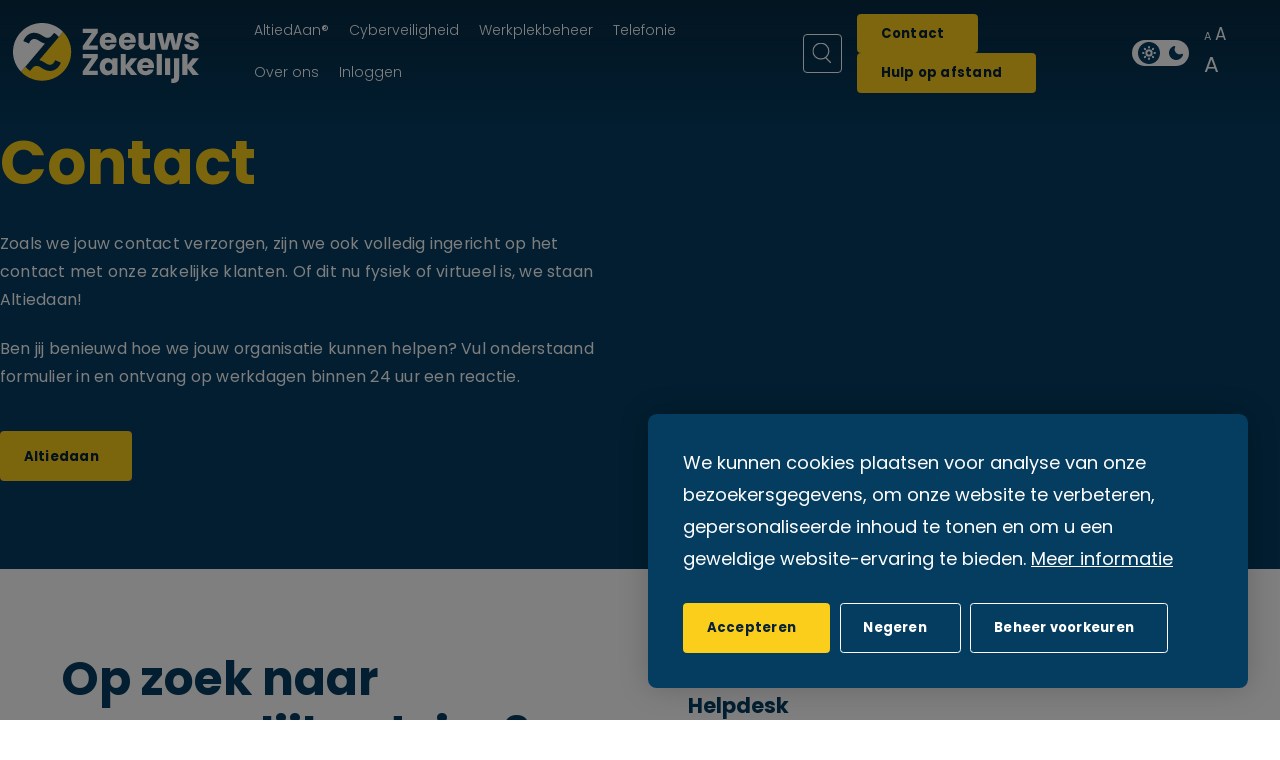

--- FILE ---
content_type: text/html; charset=UTF-8
request_url: https://www.zeeuwszakelijk.nl/contact
body_size: 41242
content:
<!DOCTYPE html> <html lang="nl"> <head> <title>Contact | Zeeuws Zakelijk</title> <meta charset="utf-8"> <meta name="viewport" content="width=device-width, initial-scale=1, maximum-scale=1"> <link rel="canonical" href="https://www.zeeuwszakelijk.nl/contact" /> <meta name="description" lang="nl" content=""> <meta name="keywords" lang="nl" content=""> <meta name="author" lang="nl" content="Zeeuws Zakelijk"> <meta name="robots" lang="nl" content="all"> <meta name="format-detection" content="telephone=no"> <meta property="og:title" content="Contact" /> <meta property="og:url" content="/contact" /> <meta property="og:type" content="article"> <link href="/public/themes/www/_compiled/css/corporate-desktop-b17f891002.css" rel="stylesheet" type="text/css" class="corporate-desktop" media="screen, handheld"><script type="text/javascript">
                if( (window.screen.height / window.screen.width == 1024 / 768) ||
                    (window.screen.height / window.screen.width == 1112 / 834) ||
                    (window.screen.height / window.screen.width == 1366 / 1024)
                ) {
                    document.cookie = "device=tablet";
                    location.reload();
                }
                </script> <link rel="shortcut icon" href="/public/themes/www/_compiled/favicons/favicon.ico" type="image/x-icon"><link rel="shortcut icon" href="/public/themes/www/_compiled/favicons/favicon-16x16.png" type="image/x-icon"><link rel="shortcut icon" href="/public/themes/www/_compiled/favicons/favicon-32x32.png" type="image/x-icon"><link rel="apple-touch-icon" href="/public/themes/www/_compiled/favicons/apple-touch-icon-114x114.png" type="image/png"><link rel="apple-touch-icon" href="/public/themes/www/_compiled/favicons/apple-touch-icon-120x120.png" type="image/png"><link rel="apple-touch-icon" href="/public/themes/www/_compiled/favicons/apple-touch-icon-144x144.png" type="image/png"><link rel="apple-touch-icon" href="/public/themes/www/_compiled/favicons/apple-touch-icon-152x152.png" type="image/png"><link rel="apple-touch-icon" href="/public/themes/www/_compiled/favicons/apple-touch-icon-167x167.png" type="image/png"><link rel="apple-touch-icon" href="/public/themes/www/_compiled/favicons/apple-touch-icon-180x180.png" type="image/png"><link rel="apple-touch-icon" href="/public/themes/www/_compiled/favicons/apple-touch-icon-57x57.png" type="image/png"><link rel="apple-touch-icon" href="/public/themes/www/_compiled/favicons/apple-touch-icon-60x60.png" type="image/png"><link rel="apple-touch-icon" href="/public/themes/www/_compiled/favicons/apple-touch-icon-72x72.png" type="image/png"><link rel="apple-touch-icon" href="/public/themes/www/_compiled/favicons/apple-touch-icon-76x76.png" type="image/png"><link rel="manifest" href="/public/themes/www/_compiled/favicons/manifest.json"> <!--[if lt IE 9]>
        <script src="https://cdnjs.cloudflare.com/ajax/libs/html5shiv/3.7.3/html5shiv.min.js"></script>
    <![endif]--> <script>
        var Site = {
            "id" : 1
        };

        function getTokenName() {
            return 'wingzz_token';
        }

        function getTokenValue() {
            return 'edHFt_pV986kpfQv3jrdn3NeARxMHWOrJvsRvLxP';
        }
    </script> <script>
        // Exports data for Facebook Pixel
        var studioibizz_information_facebook = {
            content_ids: [27],
            content_type: "Document"
        };
    </script> <script data-cookieconsent="ignore">
		    var ccform_prefix = "cookieConsent_ccform_";
		    window.dataLayer = window.dataLayer || [];
		    function gtag() {
			    dataLayer.push(arguments)
		    }
		    gtag("consent", "default", {
			    ad_personalization: window.localStorage.getItem(ccform_prefix + "social") === "true" ? "granted" : "denied",
			    ad_storage: window.localStorage.getItem(ccform_prefix + "ads") === "true" ? "granted" : "denied",
			    ad_user_data: window.localStorage.getItem(ccform_prefix + "ad_user_data") === "true" ? "granted" : "denied",
			    analytics_storage: window.localStorage.getItem(ccform_prefix + "analytics") === "true" ? "granted" : "denied",
			    functionality_storage: window.localStorage.getItem(ccform_prefix + "functional") === "true" ? "granted" : "granted",
			    personalization_storage: "denied",
			    security_storage: "granted"
		    });
        </script> <meta name="google-site-verification" content="qK-Aoposi_MA47EWAFURHBgv1zd1aWt-ORzoqeFEnNs" /> <script>(function(w,d,s,l,i){w[l]=w[l]||[];w[l].push({'gtm.start':
new Date().getTime(),event:'gtm.js'});var f=d.getElementsByTagName(s)[0],
j=d.createElement(s),dl=l!='dataLayer'?'&l='+l:'';j.async=true;j.src=
'https://www.googletagmanager.com/gtm.js?id='+i+dl;f.parentNode.insertBefore(j,f);
})(window,document,'script','dataLayer','GTM-WFKSXND');</script> <div id="theme"> <link href="/public/themes/www/_compiled/css/light.css" rel="stylesheet" type="text/css" class="light" media="screen, handheld"> </div> <link rel="preload" href="/public/themes/www/_compiled/fonts/fontawesome.minimal-webfont.woff2" as="font" type="font/woff2" crossorigin> <style>
        :root {
            --logo: url(/public/themes/www/_compiled/logos/logo.svg);
        }
    </style> </head> <body data-language="nl_NL" data-action="view"> <noscript><iframe src="https://www.googletagmanager.com/ns.html?id=GTM-WFKSXND" height="0" width="0" style="display:none;visibility:hidden"></iframe></noscript> <div id="topcontainer"> <div id="svg-sprite" style="opacity:0;position:absolute;z-index:-99999;"> <svg xmlns="http://www.w3.org/2000/svg" xmlns:xlink="http://www.w3.org/1999/xlink"><defs><svg data-name="Group 20482" viewBox="0 0 64.256 53.253" id="ISL" xmlns="http://www.w3.org/2000/svg"><path data-name="Path 9454" d="M46.545 50.799s-3.264-.113-4.439-.861c0 0-1.659-.381-2.214-8.2h-5.053l.645 6.2c.071.678-.474.955-1.161.985h-5.31c-.76-.005-1.231-.306-1.161-.985l.645-6.2h-4.988c-.556 7.819-2.214 8.2-2.214 8.2-1.176.748-4.908.861-4.909.861-1.582-.017-1.361.85-1.361.85h34.13s.129-.866-2.613-.85" fill="#0f4d7e"/><path data-name="Path 9455" d="M15.024 51.785h34.131a.288.288 0 00-.023-.136h-34.11a.308.308 0 01-.006-.038.54.54 0 00.006.174" fill="#161615"/><path data-name="Rectangle 2869" fill="#161615" d="M15.006 51.61h34.159v.174H15.006z"/><path data-name="Path 9456" d="M15.025 51.784h34.13a.289.289 0 00-.022-.136H15.025a.23.23 0 01-.007-.039.523.523 0 00.007.174" fill="none"/><path data-name="Path 9457" d="M14.993 51.49v1.086a.68.68 0 00.678.678h32.843v-.016a.672.672 0 00.6-.662V51.49z" fill="#161615"/><path data-name="Rectangle 2871" fill="#0f4d7e" d="M14.993 51.489h34.123v1.764H14.993z"/><path data-name="Path 9458" d="M14.993 51.49v1.086a.68.68 0 00.678.678h32.843v-.016a.672.672 0 00.6-.662V51.49z" fill="none"/><rect data-name="Rectangle 2872" width="64.256" height="45.207" rx=".941" fill="#0f4d7e"/><path data-name="Rectangle 2873" d="M2.679 1.948H61.43a.376.376 0 01.373.376v40.1a.377.377 0 01-.377.377H2.68a.377.377 0 01-.377-.381V2.324a.376.376 0 01.376-.376z" fill="#fff"/><path data-name="Path 9459" d="M47.997 18.122H36.63V6.754h-9.149v11.368H16.113v8.873h11.368v11.367h9.149V26.994h11.367z" fill="#0f4d7e"/></svg><svg viewBox="0 0 17.7 17.3" id="arrow" xmlns="http://www.w3.org/2000/svg"><path d="M9.319 16.768c-.3 0-.7-.1-.9-.4-.5-.5-.5-1.3 0-1.8l6.2-6-6.2-5.9c-.5-.5-.5-1.3 0-1.8s1.3-.5 1.8 0l7.1 6.9c.2.2.4.6.4.9s-.1.7-.4.9l-7.1 6.9c-.3.2-.6.3-.9.3z"/><path d="M15.519 9.868h-14.3c-.7 0-1.2-.6-1.2-1.3s.6-1.2 1.2-1.2h14.3c.7 0 1.2.6 1.2 1.2s-.5 1.3-1.2 1.3z"/></svg><svg viewBox="0 0 21 21" id="check-blue" xmlns="http://www.w3.org/2000/svg"><circle data-name="Ellipse 203" cx="10.5" cy="10.5" r="10.5" fill="#0f4d7e"/><path data-name="Path 4491" d="M5.557 11.417l3.4 3.06L15.79 8.32" fill="none" stroke="#fff" stroke-linecap="round" stroke-linejoin="round" stroke-width="1.7"/></svg><svg viewBox="0 0 20.531 13.243" id="check-yellow" xmlns="http://www.w3.org/2000/svg"><g data-name="Group 20474"><path data-name="Path 4491" d="M1.765 6.91l5.642 5.083L18.765 1.765" fill="none" stroke="#fbce1b" stroke-linecap="round" stroke-linejoin="round" stroke-width="2.5"/></g></svg><svg viewBox="0 0 24 24" id="close" xmlns="http://www.w3.org/2000/svg"><path d="M22.8 21.5L13.3 12l9.5-9.5-1.3-1.3-9.5 9.5-9.5-9.5-1.3 1.3 9.5 9.5-9.5 9.5 1.3 1.3 9.5-9.5 9.5 9.5z"/></svg><svg viewBox="0 0 15 15" id="error" xmlns="http://www.w3.org/2000/svg"><circle cx="7.5" cy="7.5" r="7.5"/><path fill="#fff" d="M10.1 5.8l-.9-.9-1.7 1.7-1.7-1.7-.9.9 1.7 1.7-1.7 1.7.9.9 1.7-1.7 1.7 1.7.9-.9-1.7-1.7z"/></svg><svg data-name="Laag 1" viewBox="0 0 29.59 29.58" id="favicon" xmlns="http://www.w3.org/2000/svg"><path data-name="Path 9490" d="M6.33 22.42l9.9-11.8c-1.03-.29-2-.76-2.86-1.39-.85-.76-2-1.11-3.13-.95-.75.29-1.37.85-1.73 1.57l-.32.71L5.32 9.3l.32-.73a6.292 6.292 0 013.74-3.32c1.78-.5 3.75-.03 5.79 1.4.69.58 1.55.92 2.44.98.19 0 .38-.02.56-.07.45-.11.87-.34 1.2-.66l.04-.04 1.52-1.74.28.19c.34.23.66.49.96.77.45.42.87.86.89.88l.24.25 2.17-2.57C19.9-1.29 10.57-1.57 4.64 4c-5.93 5.58-6.21 14.91-.63 20.83.05.05.1.11.15.16l2.18-2.57z"/><path data-name="Path 9491" d="M25.48 4.63L23.31 7.2 13.41 19c1.03.29 2 .76 2.86 1.39.85.76 2 1.11 3.13.95.75-.29 1.37-.85 1.73-1.57l.32-.71 2.86 1.26-.32.73a6.292 6.292 0 01-3.74 3.32c-1.78.5-3.75.02-5.79-1.4-.69-.58-1.55-.92-2.44-.98-.19 0-.38.02-.56.07-.45.11-.87.34-1.2.66l-.04.04L8.7 24.5l-.28-.19c-.34-.23-.66-.49-.96-.77-.45-.42-.87-.86-.89-.88l-.24-.25-2.17 2.57c5.61 5.9 14.94 6.14 20.84.53 5.9-5.61 6.14-14.94.53-20.84l-.05-.05" fill="#fcc10a"/></svg><svg viewBox="0 0 27.572 2.5" id="minus" xmlns="http://www.w3.org/2000/svg"><g data-name="Group 15366"><path data-name="Path 5771" d="M1.25 1.25h25.072" fill="none" stroke="#1b75bc" stroke-linecap="round" stroke-width="2.5"/></g></svg><svg viewBox="0 0 16.32 29.67" id="mobile" xmlns="http://www.w3.org/2000/svg"><path d="M0 22.48v4.62a2.552 2.552 0 002.52 2.57h11.24c1.4.01 2.55-1.11 2.57-2.52V2.57A2.546 2.546 0 0013.81 0H2.57A2.54 2.54 0 000 2.52v19.96zm7.39 3.7c0-.43.34-.77.77-.77s.77.34.77.77a.79.79 0 01-.77.77c-.42 0-.76-.32-.77-.74v-.03M10.83 3.8c-.02.28-.24.49-.51.51H5.96c-.28 0-.51-.23-.51-.51s.23-.51.51-.51h4.36c.28 0 .51.23.51.51m-9.8 3.38H15.3v15.3H1.02V7.18z"/></svg><svg viewBox="0 0 10 10" id="moon" xmlns="http://www.w3.org/2000/svg"><path data-name="Path 9470" d="M3.589.027a.634.634 0 01.769.853A3.607 3.607 0 009.12 5.642a.634.634 0 01.853.769A5.1 5.1 0 113.589.027z"/></svg><svg data-name="Group 14625" viewBox="0 0 79.901 137.954" id="packages--building" xmlns="http://www.w3.org/2000/svg"><defs><clipPath id="aka"><path data-name="Rectangle 1787" d="M0 0h79.901v137.954H0z"/></clipPath></defs><g data-name="Group 14624" clip-path="url(#aka)"><path data-name="Path 4713" d="M73.06 40.257H60.587V25.736a6.874 6.874 0 00-6.857-6.778H42.774V2.823a2.824 2.824 0 00-5.647 0v16.135h-10.94a6.875 6.875 0 00-6.873 6.875v14.521H6.874A6.875 6.875 0 000 47.211v87.92a2.824 2.824 0 005.647 0V47.113a1.209 1.209 0 011.227-1.214h66.153a1.226 1.226 0 011.227 1.21v88.018a2.824 2.824 0 005.648 0V47.113a6.874 6.874 0 00-6.842-6.857zm-48.1-14.521a1.226 1.226 0 011.226-1.227H53.73a1.226 1.226 0 011.21 1.227v14.521H24.96z"/><path data-name="Path 4714" d="M22.217 55.684a2.839 2.839 0 00-2.823 2.824v66.074a2.824 2.824 0 105.647 0V58.508a2.824 2.824 0 00-2.824-2.824z"/><path data-name="Path 4715" d="M57.714 55.684a2.84 2.84 0 00-2.824 2.824v66.074a2.824 2.824 0 105.647 0V58.508a2.822 2.822 0 00-2.823-2.824z"/><path data-name="Path 4716" d="M39.966 55.684a2.841 2.841 0 00-2.824 2.824v66.074a2.824 2.824 0 105.648 0V58.508a2.824 2.824 0 00-2.824-2.824z"/></g></svg><svg viewBox="0 0 118.524 82.691" id="packages--paper" xmlns="http://www.w3.org/2000/svg"><defs><clipPath id="ala"><path data-name="Rectangle 1786" d="M0 0h118.524v82.691H0z"/></clipPath></defs><g data-name="Group 14623"><g data-name="Group 14622"><g data-name="Group 14621" clip-path="url(#ala)"><path data-name="Path 4712" d="M117.731.15a1.453 1.453 0 01.725 1.7L89.485 81.786a1.446 1.446 0 01-2.07.689L64.739 66.532 42.063 82.476a1.451 1.451 0 01-2.155-.9l-5.432-33.832L.59 27.405a1.456 1.456 0 01.388-2.543L116.861.04a1.234 1.234 0 01.871.107zm-2.724 3.125C94.063 18.482 73.15 38.039 53.013 54.942 64.541 62.986 76 71.074 87.5 79.16zM106 5.214L4.988 26.846l30.78 18.486zm-5.6 6.377L37.279 47.616l4.484 27.967 7.415-20.814a1.385 1.385 0 01.431-.56zm-49.1 45.5C48.846 64 46.325 70.918 43.918 77.823l18.409-12.97z"/></g></g></g></svg><svg data-name="Group 20474" viewBox="0 0 112.183 93.051" id="packages--pig" xmlns="http://www.w3.org/2000/svg"><defs><clipPath id="ama"><path data-name="Rectangle 1785" d="M0 0h112.183v93.051H0z"/></clipPath></defs><g data-name="Group 14619" clip-path="url(#ama)"><path data-name="Path 4711" d="M29.483 43.525c0 2.358-1.328 4.255-2.968 4.255s-2.954-1.911-2.954-4.255 1.328-4.255 2.954-4.255 2.968 1.91 2.968 4.255m82.7 2.425a7.393 7.393 0 01-7.385 7.385h-4.662v1.409a26.42 26.42 0 01-14.079 23.257v5.6a9.461 9.461 0 01-9.445 9.445h-.366a9.461 9.461 0 01-9.446-9.445v-2.6H44.159v2.6a9.461 9.461 0 01-9.445 9.445h-.366a9.461 9.461 0 01-9.448-9.439v-7.169a26.5 26.5 0 01-7.711-8.144l-2.439.65a11.185 11.185 0 01-8.577-1.139 11.168 11.168 0 01-5.267-6.856l-.514-1.948a11.329 11.329 0 018-13.848l5.529-1.477a26.31 26.31 0 0110.74-16.358V18.89a1.755 1.755 0 012.629-1.518l9.323 5.38a25.832 25.832 0 013.076-.176h7.967a15.241 15.241 0 1126.694.013 26.332 26.332 0 0125.785 26.275v.962h4.665a3.875 3.875 0 003.875-3.875 1.755 1.755 0 013.51 0zM49.266 15.258a11.692 11.692 0 003.293 8.13c.122.122.244.244.365.352l.488.447c.136.122.285.231.42.339.163.122.311.244.488.365s.366.244.542.352c.136.082.285.176.42.258.231.136.474.244.718.366a3.281 3.281 0 00.311.149c.3.135.61.244.921.352.054.027.122.04.176.067.352.109.718.2 1.084.285.027 0 .054.014.082.014a10.093 10.093 0 001.125.176.576.576 0 01.067.014c.407.04.813.067 1.219.067s.813-.027 1.219-.067c.027 0 .054-.014.082-.014a10.351 10.351 0 001.125-.176.355.355 0 00.1-.027 13.89 13.89 0 001.07-.285 1.207 1.207 0 01.2-.067c.3-.109.61-.216.894-.339.109-.054.217-.108.339-.163.231-.109.474-.231.7-.352.149-.082.3-.176.447-.271.176-.109.352-.217.514-.339s.339-.258.514-.38c.136-.109.271-.2.393-.312.176-.149.352-.311.515-.474l.325-.325a11.728 11.728 0 10-20.163-8.143zm47.359 33.605a22.8 22.8 0 00-22.779-22.778h-2.14a14.252 14.252 0 01-1.925 1.586c-.109.082-.2.163-.311.231-.216.149-.447.271-.678.407-.2.122-.407.258-.61.366-.149.082-.311.149-.474.231-.3.149-.583.285-.894.42-.1.04-.2.067-.3.109-.365.136-.732.285-1.1.393-.082.027-.163.04-.244.067-.393.109-.786.217-1.193.3-.136.027-.271.04-.393.067-.352.067-.7.122-1.07.163a14.111 14.111 0 01-3.035 0c-.366-.04-.718-.1-1.084-.163a3.913 3.913 0 00-.393-.054c-.407-.082-.813-.19-1.206-.3a1.155 1.155 0 00-.231-.054c-.38-.122-.759-.258-1.125-.393-.1-.04-.19-.067-.285-.109-.311-.136-.61-.285-.921-.434a6.535 6.535 0 01-.447-.216c-.231-.122-.434-.258-.65-.393a6.252 6.252 0 01-.637-.393 6.245 6.245 0 01-.365-.271c-.285-.2-.569-.407-.841-.623-.027-.013-.04-.04-.067-.054a15.449 15.449 0 01-.976-.867H39.644a22.6 22.6 0 00-3.184.231 1.8 1.8 0 01-1.125-.216l-7.209-4.16v6.325a1.757 1.757 0 01-.8 1.477 22.9 22.9 0 00-10.19 15.637 1.748 1.748 0 01-1.274 1.423l-6.6 1.775a7.826 7.826 0 00-5.515 9.552l.517 1.956a7.826 7.826 0 009.552 5.515l3.74-1a1.759 1.759 0 012 .867 22.957 22.957 0 008.009 8.577 1.738 1.738 0 01.813 1.477v8.117a5.942 5.942 0 005.935 5.935h.365a5.942 5.942 0 005.935-5.935v-4.353a1.753 1.753 0 011.748-1.748H68.52a1.753 1.753 0 011.748 1.748v4.35a5.942 5.942 0 005.932 5.932h.366a5.942 5.942 0 005.934-5.936v-6.694a1.768 1.768 0 011-1.586 22.933 22.933 0 0013.076-20.6v-5.904zM69.348 31.912H50.824a1.75 1.75 0 100 3.5h18.524a1.75 1.75 0 000-3.5"/></g></svg><svg viewBox="0 0 14 14" id="phone" xmlns="http://www.w3.org/2000/svg"><path d="M11 7.1c0 .5-.8.6-.8 0C10.1 5.1 9 4 7 3.7c-.6 0-.5-.8 0-.8 2.5.3 3.9 1.8 4 4.2m-2.1 0c0 .6-.8.6-.8 0 0-.8-.4-1.2-1.2-1.3-.6 0-.5-.8 0-.8 1.3.2 1.9.9 2 2.1m4.2.2c0 .5-.9.5-.8 0 0-3-2.2-5.4-5.2-5.5-.5 0-.5-.9 0-.8 3.5 0 6 2.8 6 6.3m-9.3-.6c-.5-.9.4-1.5.8-1.8.6-.5.8-1.4 0-2.6C3.7 1 3 .6 1.7 2c-3.4 4.7 4.9 13.5 9.8 10.5 1.5-1.2 1.1-1.9-.1-2.9-1.1-.9-2-.7-2.5-.2-.4.3-1 1.2-1.8.7-1.3-.7-2.6-2.2-3.3-3.4"/></svg><svg viewBox="0 0 27.572 27.572" id="plus" xmlns="http://www.w3.org/2000/svg"><g data-name="Group 20474" fill="none" stroke="#1b75bc" stroke-linecap="round" stroke-width="2.5"><path data-name="Path 606" d="M13.786 26.322V1.25"/><path data-name="Path 5771" d="M1.25 13.786h25.072"/></g></svg><svg data-name="Laag 1" viewBox="0 0 58.67 32.52" id="quote" xmlns="http://www.w3.org/2000/svg"><path d="M28.2 0l-8.06 32.52H0L13.84 0H28.2zm30.47 0l-8.28 32.52H30.47L44.38 0h14.28z" fill="#fff"/></svg><svg data-name="Layer 1" viewBox="0 0 35.03 31" id="quote-black" xmlns="http://www.w3.org/2000/svg"><path d="M0 0h15v17L8 31H.13l7-15.51v-1.57l-7.14.05zM20.05 0h15v17l-7 14h-7.87l7-15.51v-1.57l-7.13.05z"/></svg><svg id="quote-white" data-name="Layer 1" viewBox="0 0 70 42" xmlns="http://www.w3.org/2000/svg"><defs><style>.cls-1{fill:#fff}</style></defs><path id="arFill_1" data-name="Fill 1" class="cls-1" d="M52.8 42H35.1l8-42H70zm-35.1 0H0L8 0h26.9z"/></svg><svg version="1.1" id="quotes" x="0" y="0" viewBox="0 0 56.98 41.38" xml:space="preserve" xmlns="http://www.w3.org/2000/svg"><style>.st0{enable-background:new}.st1{fill:#fff}</style><g class="st0"><path class="st1" d="M25.78 6.67c-2.15.59-4.16 1.39-6.04 2.42s-3.52 2.19-4.91 3.48-2.49 2.69-3.3 4.17c-.81 1.49-1.21 2.99-1.21 4.5 0 .54.04 1.03.11 1.46s.18.66.33.66c.39 0 .79-.11 1.21-.33.41-.22.87-.48 1.35-.77a9.69 9.69 0 011.65-.77c.61-.22 1.28-.33 2.01-.33 1.22 0 2.35.25 3.41.73 1.05.49 1.98 1.16 2.78 2.01.81.86 1.44 1.88 1.9 3.08.46 1.2.7 2.53.7 3.99s-.29 2.82-.88 4.06c-.59 1.25-1.4 2.34-2.45 3.3-1.05.95-2.28 1.7-3.7 2.23-1.42.54-2.93.81-4.54.81-1.95 0-3.8-.43-5.53-1.28-1.73-.85-3.24-2.04-4.5-3.55-1.27-1.51-2.28-3.28-3.04-5.31C.38 29.21 0 27.05 0 24.76c0-3.42.7-6.59 2.09-9.52s3.26-5.48 5.6-7.65 5.08-3.92 8.2-5.24c3.12-1.32 6.42-2.1 9.89-2.34v6.66zm31.2 0c-2.15.59-4.16 1.39-6.04 2.42s-3.52 2.19-4.91 3.48-2.49 2.69-3.3 4.17c-.81 1.49-1.21 2.99-1.21 4.5 0 .54.02 1.03.07 1.46.05.44.12.66.22.66.44 0 .88-.11 1.32-.33.44-.22.9-.48 1.39-.77a9.69 9.69 0 011.65-.77c.61-.22 1.31-.33 2.09-.33 1.17 0 2.28.25 3.33.73 1.05.49 1.98 1.16 2.78 2.01.81.86 1.44 1.88 1.9 3.08.46 1.2.7 2.53.7 3.99s-.31 2.82-.92 4.06a11.31 11.31 0 01-2.45 3.3c-1.03.95-2.25 1.7-3.66 2.23-1.42.54-2.93.81-4.54.81-1.95 0-3.78-.43-5.49-1.28-1.71-.85-3.21-2.04-4.5-3.55-1.29-1.51-2.31-3.28-3.04-5.31s-1.1-4.19-1.1-6.48c0-3.42.68-6.59 2.05-9.52 1.37-2.93 3.22-5.48 5.57-7.65s5.06-3.92 8.17-5.24c3.1-1.32 6.41-2.1 9.92-2.34v6.67z"/></g></svg><svg viewBox="0 0 23.822 26.1" id="search" xmlns="http://www.w3.org/2000/svg"><g fill="none" stroke="#fff" stroke-linecap="round" stroke-linejoin="round" stroke-width="1.5"><path data-name="Path 608" d="M17.693 3.656a9.924 9.924 0 11-14.03 0 9.93 9.93 0 0114.03 0"/><path data-name="Path 609" d="M22.761 25.039l-6.216-6.216"/></g></svg><svg viewBox="0 0 23.822 26.1" id="search-dark" xmlns="http://www.w3.org/2000/svg"><g fill="none" stroke="#082236" stroke-linecap="round" stroke-linejoin="round" stroke-width="1.5"><path data-name="Path 608" d="M17.693 3.656a9.924 9.924 0 11-14.03 0 9.93 9.93 0 0114.03 0"/><path data-name="Path 609" d="M22.761 25.039l-6.216-6.216"/></g></svg><svg viewBox="0 0 27.081 27.081" id="step--cogwheels" xmlns="http://www.w3.org/2000/svg"><defs><clipPath id="ava"><path data-name="Rectangle 1792" fill="#0f4d7e" stroke="#0f4d7e" stroke-width=".4" d="M0 0h25.768v25.768H0z"/></clipPath></defs><g data-name="Group 20478"><g data-name="Group 14644" clip-path="url(#ava)" fill="#0f4d7e" stroke="#0f4d7e" stroke-width=".4" transform="rotate(-3 25.758 .675)"><path data-name="Path 4723" d="M8.686 12.49a3.805 3.805 0 10-3.805-3.805 3.81 3.81 0 003.805 3.805m0-7.029a3.224 3.224 0 11-3.224 3.224 3.228 3.228 0 013.224-3.224"/><path data-name="Path 4724" d="M.681 10.734h1.6a6.663 6.663 0 00.419 1.038l-1.123 1.127a.682.682 0 000 .963l1.933 1.937a.7.7 0 00.963 0L5.6 14.668a6.64 6.64 0 001.038.428v1.595a.682.682 0 00.681.681h2.734a.682.682 0 00.681-.681v-1.592a6.705 6.705 0 001.038-.428l1.128 1.128a.7.7 0 00.963 0l1.933-1.933a.681.681 0 000-.963l-1.127-1.127a6.679 6.679 0 00.428-1.038h1.593a.682.682 0 00.681-.681V7.319a.682.682 0 00-.681-.681H15.1a6.686 6.686 0 00-.432-1.039l1.127-1.127a.681.681 0 000-.963l-1.934-1.931a.7.7 0 00-.963 0l-1.126 1.126a6.672 6.672 0 00-1.038-.428V.681a.682.682 0 00-.681-.682H7.319a.682.682 0 00-.681.681v1.6a6.662 6.662 0 00-1.038.424L4.473 1.577a.7.7 0 00-.963 0L1.577 3.51a.683.683 0 000 .963L2.7 5.599a6.64 6.64 0 00-.428 1.038H.681A.682.682 0 000 7.319v2.733a.682.682 0 00.681.681zm-.1-3.415a.1.1 0 01.1-.1h1.811a.291.291 0 00.28-.212 6.084 6.084 0 01.544-1.318.29.29 0 00-.048-.348L1.989 4.063a.1.1 0 010-.142l1.932-1.932a.1.1 0 01.142 0l1.279 1.28a.29.29 0 00.348.048 6.1 6.1 0 011.318-.544.291.291 0 00.211-.28V.681a.1.1 0 01.1-.1h2.734a.1.1 0 01.1.1v1.811a.291.291 0 00.211.28 6.074 6.074 0 011.318.544.291.291 0 00.347-.048l1.28-1.28a.1.1 0 01.07-.029.1.1 0 01.071.029l1.933 1.933a.1.1 0 010 .141L14.1 5.342a.29.29 0 00-.048.348 6.128 6.128 0 01.548 1.318.291.291 0 00.28.211h1.811a.1.1 0 01.1.1v2.734a.1.1 0 01-.1.1H14.88a.291.291 0 00-.28.211 6.1 6.1 0 01-.544 1.318.29.29 0 00.048.348l1.279 1.28a.1.1 0 010 .141l-1.933 1.932a.1.1 0 01-.141 0l-1.279-1.279a.29.29 0 00-.348-.048 6.12 6.12 0 01-1.319.544.29.29 0 00-.211.28v1.811a.1.1 0 01-.1.1H7.319a.1.1 0 01-.1-.1V14.88a.291.291 0 00-.211-.28 6.127 6.127 0 01-1.318-.544.287.287 0 00-.142-.037.291.291 0 00-.205.085l-1.28 1.279a.1.1 0 01-.071.03.1.1 0 01-.071-.03L1.988 13.45a.1.1 0 010-.141l1.28-1.28a.291.291 0 00.048-.348 6.117 6.117 0 01-.544-1.318.291.291 0 00-.28-.211H.681a.1.1 0 01-.1-.1z"/><path data-name="Path 4725" d="M19.881 17.246a2.634 2.634 0 102.633 2.634 2.637 2.637 0 00-2.633-2.634zm0 4.686a2.052 2.052 0 112.052-2.052 2.055 2.055 0 01-2.052 2.052z"/><path data-name="Path 4726" d="M25.215 18.42h-.993a4.573 4.573 0 00-.237-.576l.7-.7a.552.552 0 000-.779l-1.289-1.288a.564.564 0 00-.779 0l-.7.7a4.579 4.579 0 00-.576-.237v-.993a.552.552 0 00-.551-.551h-1.822a.551.551 0 00-.551.551v.993a4.581 4.581 0 00-.576.237l-.7-.7a.563.563 0 00-.779 0l-1.289 1.289a.552.552 0 000 .779l.7.7a4.547 4.547 0 00-.237.576h-.993a.551.551 0 00-.551.551v1.822a.552.552 0 00.551.551h.993a4.663 4.663 0 00.237.576l-.7.7a.551.551 0 000 .779l1.289 1.289a.564.564 0 00.779 0l.7-.7a4.6 4.6 0 00.576.238v.993a.552.552 0 00.551.551h1.822a.551.551 0 00.551-.551v-1a4.609 4.609 0 00.576-.237l.7.7a.564.564 0 00.779 0l1.289-1.289a.552.552 0 000-.779l-.7-.7a4.6 4.6 0 00.238-.576h.993a.552.552 0 00.551-.551v-1.823a.552.552 0 00-.551-.551zm-.03 2.343h-1.177a.291.291 0 00-.28.211 4 4 0 01-.354.858.291.291 0 00.048.347l.831.831-1.246 1.246-.832-.832a.29.29 0 00-.348-.048 3.978 3.978 0 01-.858.354.291.291 0 00-.211.28v1.177h-1.761V24.01a.291.291 0 00-.211-.28 4.006 4.006 0 01-.858-.354.291.291 0 00-.348.048l-.831.831-1.246-1.246.831-.832a.29.29 0 00.048-.347 3.983 3.983 0 01-.354-.858.29.29 0 00-.28-.211h-1.177v-1.762h1.177a.291.291 0 00.28-.211 3.966 3.966 0 01.354-.858.291.291 0 00-.048-.348l-.831-.831 1.246-1.245.831.831a.291.291 0 00.348.048 3.938 3.938 0 01.858-.353.291.291 0 00.212-.28v-1.177h1.761v1.177a.291.291 0 00.211.28 3.99 3.99 0 01.858.353.29.29 0 00.348-.048l.831-.831 1.246 1.246-.831.831a.291.291 0 00-.048.348 3.973 3.973 0 01.354.858.29.29 0 00.28.211h1.177v1.762z"/></g></g></svg><svg viewBox="0 0 31.126 21.213" id="step--hands" xmlns="http://www.w3.org/2000/svg"><defs><clipPath id="awa"><path data-name="Rectangle 2901" fill="#0f4d7e" d="M0 0h31.126v21.213H0z"/></clipPath></defs><g data-name="Group 20475" clip-path="url(#awa)"><path data-name="Path 9468" d="M30.865 8.274L25.109.516a1.282 1.282 0 00-1.774-.27L21.743 1.4a1.248 1.248 0 00-.508.83 1.209 1.209 0 00.083.664 8.33 8.33 0 01-2.847.358 10.2 10.2 0 00-2.909.244 10.289 10.289 0 00-2.92-.244 8.037 8.037 0 01-2.847-.358 1.218 1.218 0 00.083-.669 1.261 1.261 0 00-.508-.83L7.778.241A1.282 1.282 0 006 .511L.248 8.274a1.241 1.241 0 00-.233.939 1.26 1.26 0 00.508.83l1.592 1.151a1.285 1.285 0 001.774-.275l.156-.207a17.71 17.71 0 002.074 3.013 1.426 1.426 0 00-.353.8 2.459 2.459 0 00.778 1.975 2.2 2.2 0 001.514.612c.078 0 .156-.01.233-.015a2.534 2.534 0 00.763 1.403 2.254 2.254 0 001.561.633c.031 0 .062-.005.1-.005a2.486 2.486 0 00.735 1.272 2.2 2.2 0 001.5.591 2.049 2.049 0 00.306-.021 2.818 2.818 0 001.312-.643 11.168 11.168 0 003.723.882 3.017 3.017 0 001.348-.275 2.472 2.472 0 001.245-1.675 6.229 6.229 0 00.726.052 3.067 3.067 0 001.322-.259A2.477 2.477 0 0024.2 17.37a1.852 1.852 0 00.057-.809c.067.005.14.01.207.01a3.067 3.067 0 001.322-.259 2.488 2.488 0 001.271-1.685 2.686 2.686 0 00-.876-2.52 3.466 3.466 0 01.856-1.462l.207.275a1.267 1.267 0 001.027.513 1.291 1.291 0 00.747-.238l1.592-1.151a1.248 1.248 0 00.508-.83 1.359 1.359 0 00-.254-.939zm-28.143 2.08L1.13 9.2a.215.215 0 01-.088-.145.221.221 0 01.036-.166l5.761-7.755a.239.239 0 01.332-.047l1.592 1.151a.215.215 0 01.088.145.218.218 0 01-.041.161L3.054 10.3a.244.244 0 01-.332.054zm4.527 5.388a1.439 1.439 0 01-.451-1.13c.01-.161.353-.6 1.545-1.13a1.076 1.076 0 011.266.306 1.046 1.046 0 01.171.98 3.16 3.16 0 00-1.405 1.26.66.66 0 01-.156.036 1.149 1.149 0 01-.97-.322zm2.5 2a1.513 1.513 0 01-.472-1.193c.016-.181.368-.633 1.613-1.188a1.08 1.08 0 01.456-.1 1.14 1.14 0 01.887.425 1.1 1.1 0 01-.073 1.468 2.871 2.871 0 01-1.379.918 1.211 1.211 0 01-1.032-.332zm3.345 2.2a1.168 1.168 0 01-.959-.311 1.414 1.414 0 01-.441-.8 5.128 5.128 0 001.2-.949 2.113 2.113 0 00.389-.555 1.085 1.085 0 011.2.337 1.031 1.031 0 01-.078 1.39 2.793 2.793 0 01-1.312.887zm12.954-5.611a1.436 1.436 0 01-.721 1.037c-.845.4-2.588.062-5.17-1.022a.517.517 0 10-.4.954 18.246 18.246 0 003.381 1.115.98.98 0 01.047.659 1.461 1.461 0 01-.721 1.037c-.851.4-2.588.062-5.17-1.022a.52.52 0 00-.4.959 20.373 20.373 0 002.94 1.011 1.394 1.394 0 01-.674.939c-.685.337-1.96.171-3.8-.482a2.064 2.064 0 00-.078-2.51 2.133 2.133 0 00-1.784-.778 2.1 2.1 0 00-.467-1.2 2.181 2.181 0 00-2.173-.752 2.1 2.1 0 00-.451-1.156 2.126 2.126 0 00-2.494-.6 6.908 6.908 0 00-1.006.529 15.63 15.63 0 01-2.168-3.276l4.449-6a9.254 9.254 0 003.516.5c.249-.016.5-.016.742-.01a8.515 8.515 0 00-.368.192 20.809 20.809 0 01-3.386 1.5 1.256 1.256 0 00-.736.7 1.229 1.229 0 00.015.985 2.653 2.653 0 003.8 1.359c3.77-1.592 5.725-.021 7.789 1.644 1.333 1.073 2.7 2.178 4.517 2.178.1 0 .218-.015.322-.021.275.264.835.913.659 1.53zm-.871-2.546c-1.5.041-2.65-.882-3.972-1.945-2.111-1.7-4.5-3.62-8.842-1.789a1.645 1.645 0 01-2.453-.835.187.187 0 010-.15.23.23 0 01.135-.125A21.4 21.4 0 0013.6 5.365a8.6 8.6 0 014.818-1.079 9.15 9.15 0 003.516-.5l4.475 6.031a4.4 4.4 0 00-1.224 1.976zm4.8-2.588l-1.592 1.151a.244.244 0 01-.332-.047L22.3 2.544a.216.216 0 01-.041-.161.235.235 0 01.088-.145l1.592-1.151a.24.24 0 01.332.047l5.761 7.758a.216.216 0 01.041.161.245.245 0 01-.089.147z" fill="#0f4d7e"/></g></svg><svg data-name="Group 20476" viewBox="0 0 19.521 25.939" id="step--paper" xmlns="http://www.w3.org/2000/svg"><defs><clipPath id="axa"><path data-name="Rectangle 1790" fill="#0f4d7e" d="M0 0h19.521v25.94H0z"/></clipPath></defs><g data-name="Group 14639" clip-path="url(#axa)"><path data-name="Path 4718" d="M14.219 1.481h2.552a2.757 2.757 0 012.75 2.75V23.19a2.757 2.757 0 01-2.75 2.75H2.75A2.757 2.757 0 010 23.19V4.231a2.757 2.757 0 012.75-2.75H5.3V.607A.608.608 0 015.91 0h7.7a.608.608 0 01.608.607v.874zM5.3 2.7H2.751a1.54 1.54 0 00-1.534 1.531V23.19a1.54 1.54 0 001.534 1.534h14.021a1.54 1.54 0 001.534-1.534V4.231A1.54 1.54 0 0016.772 2.7H14.22v.87a.608.608 0 01-.608.608h-7.7A.608.608 0 015.3 3.57V2.7zM13 1.216H6.519v1.747H13zm-2.27 18.357a.608.608 0 110-1.216h4.654a.608.608 0 110 1.216zm-7.022-.283a.608.608 0 01.86-.86l.889.889 2-2a.608.608 0 11.86.859l-2.429 2.431a.607.607 0 01-.859 0L3.71 19.29zm7.022-4.972a.608.608 0 110-1.216h4.654a.608.608 0 110 1.216zm-7.022-.283a.608.608 0 11.86-.86l.889.889 2-2a.608.608 0 01.86.86l-2.429 2.431a.607.607 0 01-.859 0L3.71 14.036zm7.022-4.971a.608.608 0 110-1.216h4.654a.608.608 0 110 1.216zm-7.022-.283a.608.608 0 11.86-.86l.889.889 2-2a.608.608 0 01.86.86L5.888 10.1a.607.607 0 01-.859 0L3.71 8.781z" fill="#0f4d7e"/></g></svg><svg data-name="Group 20477" viewBox="0 0 28.861 20.534" id="step--plan" xmlns="http://www.w3.org/2000/svg"><defs><clipPath id="aya"><path data-name="Rectangle 1791" fill="#0f4d7e" stroke="#f5f5f5" stroke-width=".6" d="M0 0h28.861v20.534H0z"/></clipPath></defs><g data-name="Group 14642" clip-path="url(#aya)" fill="#0f4d7e" stroke="#f5f5f5" stroke-width=".6"><path data-name="Path 4719" d="M16.343 15.093l-2.733 3.041-1.124-1.246a.925.925 0 10-1.367 1.245l1.823 2a.955.955 0 001.4 0l3.433-3.8a.944.944 0 00-.061-1.306.962.962 0 00-1.367.061z"/><path data-name="Path 4720" d="M28.584 8.991a.917.917 0 00-1.306 0l-1.124 1.124V4.647a.914.914 0 00-.911-.911h-9.9V.911A.914.914 0 0014.429 0a.934.934 0 00-.911.911v2.825h-9.9a.914.914 0 00-.911.911v5.468L1.579 8.992a.917.917 0 00-1.306 0 .917.917 0 000 1.306l2.7 2.7a.954.954 0 001.337 0l2.7-2.7a.924.924 0 00-1.299-1.306l-1.124 1.123V5.559h8.93v4.556l-1.124-1.123a.924.924 0 00-1.306 1.308l2.7 2.7a.893.893 0 00.668.273.942.942 0 00.672-.273l2.7-2.7a.924.924 0 00-1.306-1.306l-1.181 1.091V5.528h8.96v4.556l-1.123-1.123a.924.924 0 00-1.306 1.306l2.7 2.7a.954.954 0 001.337 0l2.7-2.7a.908.908 0 00-.03-1.276z"/><path data-name="Path 4721" d="M6.258 14.975a.917.917 0 00-1.306 0l-1.333 1.337-1.337-1.337a.924.924 0 10-1.306 1.306l1.337 1.337-1.337 1.337a.917.917 0 000 1.306.942.942 0 00.668.273.873.873 0 00.638-.273l1.337-1.337 1.337 1.337a.954.954 0 001.337 0 .917.917 0 000-1.306l-1.337-1.337 1.337-1.337a.946.946 0 00-.035-1.306z"/><path data-name="Path 4722" d="M27.886 14.975a.917.917 0 00-1.306 0l-1.337 1.337-1.337-1.337a.924.924 0 00-1.306 1.306l1.337 1.337-1.337 1.337a.917.917 0 000 1.306.954.954 0 001.337 0l1.337-1.337 1.306 1.337a.954.954 0 001.337 0 .917.917 0 000-1.306l-1.337-1.337 1.337-1.337a.946.946 0 00-.03-1.306z"/></g></svg><svg viewBox="0 0 15 15" id="success" xmlns="http://www.w3.org/2000/svg"><circle cx="7.5" cy="7.5" r="7.5"/><path fill="#fff" d="M6 7.1l-1 .8 2.1 2.3 3.5-4.4L9.5 5 7 8.2z"/></svg><svg data-name="Group 20485" viewBox="0 0 10 10" id="sun" xmlns="http://www.w3.org/2000/svg"><path data-name="Path 81" d="M5 0a.68.68 0 00-.674.588L4.32.68v.454a.68.68 0 001.354.092l.006-.092V.68A.68.68 0 005 0z"/><path data-name="Path 82" d="M5 8.186a.681.681 0 00-.674.588l-.006.092v.454a.68.68 0 001.354.092l.006-.092v-.454a.68.68 0 00-.68-.68z"/><path data-name="Path 83" d="M2.49 1.528a.68.68 0 00-1.028.886l.066.076.322.322a.68.68 0 001.028-.886l-.066-.076z"/><path data-name="Path 84" d="M8.15 7.188a.68.68 0 00-1.028.886l.066.076.322.322a.68.68 0 001.028-.886l-.064-.076z"/><path data-name="Path 85" d="M.68 4.32a.68.68 0 00-.092 1.35l.092.006h.454a.68.68 0 00.092-1.354l-.092-.006z"/><path data-name="Path 86" d="M8.866 4.32a.68.68 0 00-.092 1.35l.092.006h.454a.68.68 0 00.092-1.354l-.092-.006z"/><path data-name="Path 87" d="M2.812 7.188a.68.68 0 00-.886-.066l-.076.066-.322.322a.68.68 0 00.886 1.028l.076-.066.322-.322a.68.68 0 000-.962z"/><path data-name="Path 88" d="M8.474 1.528a.68.68 0 00-.886-.066l-.076.066-.322.322a.68.68 0 00.884 1.028l.076-.066.322-.322a.68.68 0 00.002-.962z"/><path data-name="Path 89" d="M5 2.399a2.6 2.6 0 11-2.6 2.6 2.6 2.6 0 012.6-2.6zm0 1.366A1.234 1.234 0 106.234 5 1.234 1.234 0 005 3.765z"/></svg><svg data-name="Group 20481" viewBox="0 0 53.287 53.287" id="teamviewer" xmlns="http://www.w3.org/2000/svg"><path data-name="Path 9450" d="M49.72 53.287H3.567A3.566 3.566 0 010 49.72V3.567A3.566 3.566 0 013.567 0H49.72a3.566 3.566 0 013.567 3.567V49.72a3.566 3.566 0 01-3.567 3.567" fill="#0f4d7e"/><path data-name="Path 9451" d="M48.346 26.643a21.7 21.7 0 11-21.7-21.7 21.7 21.7 0 0121.7 21.7" fill="#fff"/><path data-name="Path 9452" d="M6.902 26.644l7.232-3.734 7.232-3.737-3.328 7.468 3.328 7.468-7.232-3.736z" fill="#0f4d7e"/><path data-name="Path 9453" d="M46.385 26.644l-7.232-3.734-7.232-3.737 3.328 7.468-3.328 7.468 7.232-3.736z" fill="#0f4d7e"/><path data-name="Rectangle 2867" fill="#0f4d7e" d="M16.24 23.791h20.149v5.705H16.24z"/></svg><svg data-name="Laag 1" viewBox="0 0 68.44 95.03" id="usp--1" xmlns="http://www.w3.org/2000/svg"><path d="M67.19 68.87H29.2a1.25 1.25 0 010-2.5h36.73V53.26c-4.57 2.11-10.15.84-13.31-3.34a10.835 10.835 0 01-2.1-8.1c.4-2.89 1.91-5.45 4.24-7.21 3.25-2.45 7.57-2.85 11.17-1.2V20.29H48.16c-.55 0-1.04-.36-1.2-.9s.05-1.1.52-1.4c3.9-2.53 5.02-7.76 2.49-11.66-2.53-3.9-7.75-5.02-11.65-2.49a8.359 8.359 0 00-3.66 5.31c-.47 2.2-.06 4.45 1.17 6.34.65 1 1.49 1.84 2.49 2.49.46.3.68.87.52 1.4s-.65.9-1.2.9H19.87v17.18c0 .54-.34 1.01-.85 1.18-.51.17-1.07 0-1.39-.43a8.397 8.397 0 00-5.57-3.25c-2.23-.31-4.44.28-6.23 1.64-1.79 1.36-2.94 3.34-3.25 5.57s.28 4.44 1.64 6.23a8.456 8.456 0 006.03 3.3c.69.05 1.2.66 1.15 1.35-.06.69-.64 1.21-1.35 1.15a10.94 10.94 0 01-7.82-4.27C.47 47.63-.29 44.76.1 41.86a10.83 10.83 0 014.21-7.22c2.32-1.77 5.19-2.52 8.08-2.13 1.83.25 3.53.94 4.98 2V19.05c0-.69.56-1.25 1.25-1.25H34.4c-.24-.3-.46-.61-.67-.93-3.28-5.06-1.83-11.84 3.23-15.11C42.02-1.52 48.8-.07 52.07 4.99c2.63 4.06 2.21 9.24-.67 12.81h15.79c.69 0 1.25.56 1.25 1.25v16.56c0 .47-.27.91-.69 1.12-.42.21-.93.16-1.31-.12a8.46 8.46 0 00-10.16 0 8.362 8.362 0 00-3.27 5.56c-.31 2.23.27 4.45 1.62 6.25 2.8 3.71 8.1 4.45 11.81 1.65a1.25 1.25 0 012 1v16.56c0 .69-.56 1.25-1.25 1.25z" fill="#a2c1e6"/><path d="M10.16 95.03c-.69 0-1.25-.56-1.25-1.25v-40.8a1.25 1.25 0 012.5 0v40.8c0 .69-.56 1.25-1.25 1.25zM34.15 79.37c-.65 0-1.2-.51-1.25-1.17l-.12-1.86c-.26-3.97-2.81-7.47-6.52-8.92-.38-.15-.66-.47-.76-.87-.1-.4 0-.81.27-1.12l13.01-14.91a4.838 4.838 0 00-.02-6.37c-1.76-1.99-4.82-2.17-6.81-.41l-14.1 13.37c-.5.48-1.29.46-1.77-.05-.48-.5-.45-1.29.05-1.77L30.26 41.9c3.05-2.71 7.69-2.42 10.37.6 2.43 2.75 2.45 6.91.04 9.67L28.75 65.84c3.74 2.09 6.25 5.99 6.53 10.34l.12 1.86c.04.69-.48 1.28-1.17 1.33h-.08z"/><path d="M28.68 89.31h-1.54a1.25 1.25 0 010-2.5h1.54c6.82 0 12.36-5.54 12.36-12.36a1.25 1.25 0 012.5 0c0 8.19-6.67 14.86-14.86 14.86z"/><path d="M36.91 95.03c-.69 0-1.25-.56-1.25-1.25v-8.49a1.25 1.25 0 012.5 0v8.49c0 .69-.56 1.25-1.25 1.25z"/></svg><svg data-name="Laag 1" viewBox="0 0 65.83 91.48" id="usp--10" xmlns="http://www.w3.org/2000/svg"><path d="M33.15 71.58l-.5-.86-.44-.9h.02l22.04-12.07a3.92 3.92 0 001.9-2.36c.3-1.02.18-2.09-.32-3.02a4 4 0 00-1.61-1.6l-4.71-2.42c.34.94.42 1.96.24 2.96a5.715 5.715 0 01-3.13 4.14l-2.66 1.31a21.245 21.245 0 00-10.39 11.25c-.2.51-.78.76-1.3.56-.51-.2-.76-.79-.56-1.3 2.14-5.38 6.18-9.75 11.37-12.3l2.66-1.31a3.716 3.716 0 002.04-2.7c.18-.99-.04-1.99-.61-2.81l-1.22-1.75c-.26-.38-.23-.88.07-1.23.3-.34.8-.44 1.21-.23l7.91 4.07c1.04.56 1.88 1.39 2.43 2.41a5.977 5.977 0 01-2.37 8.1L33.14 71.6z"/><path d="M32.66 71.7c-.15 0-.3-.04-.45-.11h-.02L10.1 59.49c-1.4-.76-2.42-2.02-2.86-3.55s-.28-3.14.49-4.54a5.95 5.95 0 012.42-2.4l8.31-4.09c.42-.2.92-.1 1.21.26.29.36.31.87.03 1.24l-1.28 1.7a3.752 3.752 0 00.75 5.26c.19.14.39.26.6.37l2.47 1.21c5.19 2.56 9.23 6.93 11.37 12.31.2.51-.05 1.09-.56 1.3-.51.2-1.09-.05-1.3-.56a21.302 21.302 0 00-10.4-11.25l-2.47-1.21c-.32-.16-.63-.35-.92-.56a5.776 5.776 0 01-1.93-6.64l-4.97 2.45c-.65.35-1.21.9-1.58 1.58-.51.93-.62 2-.32 3.02s.98 1.85 1.9 2.36l22.06 12.07c.48.26.67.87.42 1.35-.18.34-.52.54-.88.54z"/><path d="M32.64 91.48c-.55 0-1-.45-1-1l.02-22.83c0-.55.45-1 1-1s1 .45 1 1l-.02 22.83c0 .55-.45 1-1 1z"/><path d="M32.64 91.48H5.42C2.43 91.48 0 89.05 0 86.06c0-.44.05-.87.16-1.3l4.57-18.55c.84-3.39 2.93-6.28 5.9-8.12a1.003 1.003 0 011.06 1.7c-2.52 1.56-4.3 4.01-5.01 6.9L2.11 85.24a3.418 3.418 0 003.32 4.24h27.22c.55 0 1 .45 1 1s-.45 1-1 1z"/><path d="M60.41 91.48H33.19c-.55 0-1-.45-1-1s.45-1 1-1h27.22c.28 0 .55-.03.81-.1.89-.22 1.64-.77 2.11-1.55s.61-1.7.39-2.59l-4.57-18.55c-.72-2.93-2.63-5.5-5.24-7.03a.995.995 0 01-.35-1.37c.28-.48.89-.63 1.37-.35 3.06 1.81 5.31 4.82 6.16 8.27l4.57 18.55c.35 1.41.12 2.86-.63 4.1s-1.94 2.11-3.34 2.46c-.42.1-.86.16-1.29.16zM32.85 56.05c-2.71 0-5.42-.53-7.94-1.58a8.875 8.875 0 01-4.08-3.67l-4.17-6.73a14.44 14.44 0 01-2.02-7.54v-9.71c0-.55.45-1 1-1s1 .45 1 1v9.72c-.03 2.29.57 4.53 1.73 6.49l4.17 6.73c.75 1.28 1.83 2.27 3.16 2.86 4.54 1.89 9.77 1.89 14.34-.01 1.3-.59 2.39-1.57 3.12-2.83l4.2-6.77c1.15-1.94 1.75-4.18 1.72-6.46v-9.74c0-.55.45-1 1-1s1 .45 1 1v9.73c.03 2.63-.66 5.23-2.01 7.51l-4.2 6.76a8.848 8.848 0 01-4.04 3.63 20.786 20.786 0 01-7.99 1.59z"/><path d="M32.85 28.96c-9.37 0-27.08-1.29-27.08-6.17 0-.78 0-3.15 9.47-4.82a1 1 0 11.35 1.97c-6.49 1.15-7.82 2.54-7.82 2.85 0 1.41 8.85 4.17 25.08 4.17s25.08-2.75 25.08-4.17c0-.31-1.33-1.7-7.82-2.85a1 1 0 11.35-1.97c9.47 1.68 9.47 4.05 9.47 4.82 0 4.88-17.72 6.17-27.08 6.17z" fill="#a2c1e6"/><path d="M32.83 23.11c-5.55 0-11.1-.84-16.49-2.51-1.51-.59-2.27-2.14-1.84-3.63l2.6-10.38c.79-3.13 2.92-5.48 5.71-6.3 2.53-.74 5.13-.08 7.14 1.8.37.36.84.56 1.34.58h3.15c.45-.02.92-.23 1.28-.58C37.74.19 40.34-.46 42.87.28c2.79.82 4.92 3.17 5.71 6.3l2.61 10.4a2.96 2.96 0 01-1.77 3.58 55.882 55.882 0 01-16.6 2.54zM24.84 2c-.49 0-.98.07-1.47.21-2.1.62-3.72 2.43-4.33 4.87l-2.61 10.41c-.15.52.1 1.03.57 1.21 10.34 3.21 21.35 3.21 31.76-.02.4-.16.65-.67.51-1.15 0-.01 0-.02-.01-.04L46.64 7.07c-.61-2.43-2.23-4.25-4.33-4.87-1.83-.54-3.73-.05-5.21 1.34a4.03 4.03 0 01-2.61 1.12h-3.25a4.132 4.132 0 01-2.68-1.13c-1.08-1.01-2.39-1.55-3.73-1.55z" fill="#a2c1e6"/></svg><svg data-name="Laag 1" viewBox="0 0 60.6 81.86" id="usp--11" xmlns="http://www.w3.org/2000/svg"><path d="M12.79 55.12c-.32 0-.64-.12-.88-.37l-5.33-5.33c-.46-.46-.49-1.19-.07-1.69l4.21-5a22.86 22.86 0 01-2.8-6.33l-6.77-.58c-.65-.06-1.14-.6-1.14-1.25v-7.54c0-.65.5-1.19 1.14-1.25l6.52-.56c.5-2.27 1.34-4.43 2.5-6.45l-4.38-5.2c-.42-.5-.39-1.23.07-1.69l5.33-5.33c.46-.46 1.19-.49 1.69-.07l5 4.22a22.86 22.86 0 016.33-2.8l.58-6.77c.06-.65.6-1.14 1.25-1.14h7.54c.65 0 1.19.5 1.25 1.14l.55 6.51c2.27.5 4.43 1.34 6.45 2.5l5.2-4.38c.5-.42 1.23-.39 1.69.07l5.33 5.33c.46.46.49 1.19.07 1.69l-4.21 5a22.86 22.86 0 012.8 6.33l6.77.58c.65.06 1.14.6 1.14 1.25v7.54c0 .65-.5 1.19-1.14 1.25l-6.51.56c-.5 2.27-1.34 4.43-2.5 6.45l4.38 5.2c.42.5.39 1.23-.07 1.69l-5.33 5.33c-.46.46-1.19.49-1.69.07l-5-4.21a22.91 22.91 0 01-6.59 2.87 1.24 1.24 0 01-1.52-.9c-.17-.67.23-1.35.9-1.52 2.37-.61 4.59-1.64 6.59-3.03.46-.32 1.09-.3 1.52.07l4.84 4.08 3.71-3.71-4.22-5c-.35-.42-.39-1.01-.1-1.47 1.4-2.24 2.35-4.69 2.82-7.29.1-.56.56-.98 1.12-1.03l6.3-.54v-5.24l-6.52-.56c-.54-.05-.99-.44-1.11-.97-.59-2.58-1.66-4.98-3.17-7.15-.32-.46-.29-1.09.07-1.52l4.08-4.84-3.71-3.71-5 4.22c-.42.35-1.01.39-1.47.1-2.24-1.4-4.69-2.35-7.3-2.82-.56-.1-.98-.56-1.03-1.12l-.54-6.31h-5.25l-.55 6.52c-.05.54-.44.99-.96 1.11-2.58.59-4.98 1.66-7.15 3.17-.46.32-1.09.3-1.52-.07l-4.84-4.08-3.71 3.71 4.22 5c.35.42.39 1.01.1 1.47-1.4 2.24-2.35 4.69-2.82 7.3-.1.56-.56.98-1.12 1.02l-6.31.54v5.24l6.52.55c.54.05.99.44 1.11.97.59 2.58 1.66 4.98 3.17 7.15.32.46.29 1.09-.07 1.52l-4.08 4.84 3.71 3.71 5-4.22c.41-.35.99-.39 1.45-.11 2.51 1.51 5.24 2.57 8.12 3.13a1.253 1.253 0 11-.48 2.46c-2.87-.56-5.61-1.57-8.15-2.99l-5.21 4.39c-.23.2-.52.29-.81.29z"/><path d="M29.91 81.86h-.04c-.41-.01-.78-.22-1-.56l-5.13-7.82c-.13-.2-.21-.44-.21-.69v-3.41c0-.28.09-.55.26-.77l2.04-2.62-2.04-2.62c-.38-.48-.35-1.17.07-1.62l2.48-2.67-2.52-3.01a1.25 1.25 0 01-.02-1.58l2.58-3.28-2.54-2.88c-.2-.23-.31-.52-.31-.83v-4.73a14.202 14.202 0 01-6.04-6.39c-1.62-3.42-1.8-7.27-.53-10.83s3.86-6.42 7.28-8.03c7.06-3.34 15.53-.31 18.86 6.75 3.22 6.82.51 14.94-6.04 18.5v30.02c0 .27-.09.54-.25.75l-5.91 7.82c-.24.31-.61.5-1 .5zm-3.88-9.45l3.95 6.02 4.59-6.07V41.99c0-.48.28-.92.72-1.13 2.82-1.33 4.95-3.68 6-6.61s.9-6.1-.44-8.92c-2.75-5.82-9.72-8.31-15.53-5.56a11.58 11.58 0 00-6 6.61c-1.05 2.93-.9 6.1.44 8.92 1.15 2.44 3.13 4.41 5.56 5.56.44.21.72.65.72 1.13v5.03l2.92 3.31c.4.45.42 1.13.04 1.6l-2.6 3.3 2.58 3.08c.4.48.39 1.19-.04 1.65l-2.5 2.7 1.99 2.55c.35.45.35 1.09 0 1.54l-2.38 3.05v2.61z"/><path d="M30.3 36.68c-3.48 0-6.32-2.83-6.32-6.32s2.84-6.32 6.32-6.32 6.32 2.83 6.32 6.32-2.83 6.32-6.32 6.32zm0-10.14a3.82 3.82 0 100 7.64 3.82 3.82 0 000-7.64z" fill="#a2c1e6"/></svg><svg data-name="Laag 1" viewBox="0 0 75.59 82.93" id="usp--12" xmlns="http://www.w3.org/2000/svg"><path d="M2 71.26c-.53 0-1.03-.21-1.41-.58A2.03 2.03 0 010 69.25V2.01C0 1.48.21.97.58.59.96.21 1.47 0 2 0h37.31c.33 0 .65.13.88.37l15.98 15.98c.23.23.37.55.37.88v8.05a1.25 1.25 0 01-2.5 0v-7.53L38.79 2.5H2.5v66.26h33.69a1.25 1.25 0 010 2.5H2zm.01-2.5zM2.5 2.01z"/><path d="M55.29 18.48H40.07c-1.11 0-2.01-.9-2.01-2.01V1.25c0-.51.3-.96.77-1.15.47-.19 1.01-.09 1.36.27l15.98 15.98c.36.36.46.9.27 1.36-.19.47-.65.77-1.15.77zm-14.73-2.5h11.71L40.56 4.27v11.71zM47.3 24.65H8.32a1.25 1.25 0 010-2.5H47.3a1.25 1.25 0 010 2.5zM30.53 51.01H8.32a1.25 1.25 0 010-2.5h22.21a1.25 1.25 0 010 2.5zM31.19 59.8H8.32a1.25 1.25 0 010-2.5h22.87a1.25 1.25 0 010 2.5z"/><path d="M52.44 82.93c-.12 0-.24-.02-.36-.05-13.63-4.1-22.8-16.42-22.8-30.66V31.15c0-.69.56-1.25 1.25-1.25 7.71 0 15.19-2.74 21.07-7.71.49-.43 1.25-.42 1.72.05 5.82 4.92 13.31 7.67 21.02 7.67.31-.03.65.13.89.37s.37.55.37.88v21.07c0 14.24-9.16 26.56-22.79 30.66-.12.04-.24.05-.36.05zM31.78 32.38v19.84c0 13 8.28 24.27 20.66 28.16 12.37-3.89 20.65-15.16 20.65-28.16V32.38a35.215 35.215 0 01-20.66-7.64 35.186 35.186 0 01-20.65 7.64zm-1.25 19.84z"/><path d="M52.44 63.31c-6.02 0-10.91-4.89-10.91-10.91s4.89-10.91 10.91-10.91 10.91 4.89 10.91 10.91-4.89 10.91-10.91 10.91zm0-19.32c-4.64 0-8.41 3.77-8.41 8.41s3.77 8.41 8.41 8.41 8.41-3.77 8.41-8.41-3.77-8.41-8.41-8.41z" fill="#a2c1e6"/><path d="M50.57 57.65c-.62 0-1.22-.81-4.21-4.86-.41-.55-.29-1.34.26-1.75.55-.41 1.34-.29 1.75.26.8 1.08 1.67 2.24 2.3 3.05.98-1.17 2.74-3.17 5.91-6.74a1.24 1.24 0 011.76-.1c.52.46.56 1.25.1 1.76-2.92 3.28-6.19 7.02-6.65 7.65-.15.28-.4.5-.71.6-.2.06-.35.12-.51.12z" fill="#a2c1e6"/></svg><svg data-name="Laag 1" viewBox="0 0 85.56 82.41" id="usp--2" xmlns="http://www.w3.org/2000/svg"><path d="M72.9 71.55c-.33 0-.66-.13-.9-.38l-25.79-26.8c-.25-.26-.38-.62-.34-.98.03-.36.22-.69.51-.9l30.09-21.87c.56-.41 1.34-.28 1.74.27 4.82 6.61 7.36 14.42 7.35 22.6.01 10.4-4.29 20.5-11.79 27.7-.24.23-.55.35-.87.35zM49 43.67l23.92 24.85c6.47-6.66 10.15-15.71 10.14-25.02.01-7.23-2.11-14.16-6.15-20.11L49 43.67z" fill="#a2c1e6"/><path d="M43.54 39.7c-.15 0-.3-.03-.44-.08-.39-.15-.69-.49-.78-.9L34.28 2.4c-.07-.32-.01-.66.17-.94.18-.28.46-.48.78-.55a38.504 38.504 0 0139.42 14.95c.2.27.28.6.22.93-.05.33-.23.62-.5.82L44.28 39.48c-.22.16-.47.24-.73.24zM37 3.1l7.35 33.22 27.52-20A35.99 35.99 0 0037 3.1z"/><path d="M38.46 82.41c-10.1 0-20.19-3.94-27.72-11.78C3.62 63.23-.19 53.5 0 43.23s4.39-19.84 11.79-26.96c5.09-4.9 11.43-8.29 18.33-9.82.32-.07.66-.01.94.17.28.18.48.46.55.78l7.97 35.99 25.54 26.55c.23.24.36.56.35.89 0 .33-.14.65-.38.88-7.44 7.16-17.05 10.72-26.64 10.72zm-9-73.23a35.86 35.86 0 00-15.92 8.89C6.62 24.73 2.7 33.68 2.52 43.28s3.37 18.7 10.03 25.62C26 82.89 48.13 83.61 62.47 70.75L37.56 44.86c-.16-.17-.27-.37-.32-.6L29.47 9.17z"/><path d="M54.85 52.79c-.69 0-1.25-.56-1.25-1.25v-8.71a1.25 1.25 0 012.5 0v8.71c0 .69-.56 1.25-1.25 1.25zM64.18 55.1c-.69 0-1.25-.56-1.25-1.25l.05-22.8a1.25 1.25 0 012.5 0l-.05 22.8c0 .69-.56 1.25-1.25 1.25zM75.15 69.19c-.69 0-1.25-.56-1.25-1.25V29.13a1.25 1.25 0 012.5 0v38.81c0 .69-.56 1.25-1.25 1.25z" fill="#a2c1e6"/></svg><svg data-name="Laag 1" viewBox="0 0 97.33 76.86" id="usp--3" xmlns="http://www.w3.org/2000/svg"><path d="M77.94 22.34c-.34 0-.69-.14-.93-.42-.53-.6-1.01-1.24-1.42-1.92A14.271 14.271 0 0174.3 8.71c.87-3.31 2.76-6.25 5.47-8.43.4-.32.96-.37 1.4-.11a19.92 19.92 0 017.23 7.07c.68 1.09 1.26 2.28 1.73 3.5.25.64-.08 1.37-.72 1.61-.65.25-1.37-.08-1.61-.72-.41-1.07-.93-2.11-1.53-3.09-1.4-2.33-3.31-4.29-5.58-5.74a13.52 13.52 0 00-3.98 6.6c-.96 3.15-.58 6.53 1.04 9.34.32.52.71 1.05 1.14 1.53.46.52.41 1.31-.1 1.76-.24.21-.54.32-.83.32zM86.66 41.77c-.25 0-.49-.07-.7-.21-3.28-2.2-5.6-5.69-6.35-9.57-.55-3.96.56-7.94 3.03-10.99 2.04-2.75 4.9-4.75 8.23-5.76.49-.15 1.02.02 1.34.42 2.12 2.68 3.52 5.88 4.05 9.26.71 3.44.21 7.12-1.42 10.3-1.75 3.06-4.5 5.34-7.77 6.48-.13.05-.27.07-.41.07zm4.11-23.87c-2.46.92-4.58 2.5-6.16 4.63a11.835 11.835 0 00-2.54 9.04c.58 2.96 2.3 5.7 4.76 7.54 2.44-1 4.49-2.79 5.81-5.09 1.35-2.62 1.77-5.72 1.16-8.67-.43-2.72-1.47-5.27-3.03-7.46z"/><path d="M82.97 56.35c-.39 0-.75-.18-.99-.49-2.41-3.13-3.5-7.18-2.98-11.1.2-1.29.59-2.51 1.15-3.65.3-.62 1.05-.88 1.67-.57.62.3.88 1.05.58 1.67-.45.92-.76 1.9-.92 2.92-.4 3.02.36 6.17 2.11 8.7 2.63-.17 5.14-1.22 7.12-2.98 2.11-2.06 3.5-4.86 3.86-7.85.27-1.55.33-3.07.18-4.58-.07-.69.44-1.3 1.12-1.37.7-.06 1.3.44 1.37 1.12.17 1.73.1 3.48-.2 5.19-.42 3.48-2.06 6.81-4.63 9.31a14.401 14.401 0 01-9.43 3.67h-.01z"/><path d="M76.7 69.48c-1.75 0-3.5-.32-5.15-.96-.37-.14-.65-.45-.75-.82-1.08-3.8-.59-7.96 1.34-11.41 1.08-1.82 2.59-3.34 4.37-4.44a1.25 1.25 0 111.31 2.13c-1.44.88-2.65 2.11-3.51 3.56-1.49 2.66-1.94 5.87-1.26 8.86 2.51.82 5.23.77 7.72-.13 2.73-1.13 5.05-3.22 6.49-5.86.31-.5.57-.98.82-1.48.31-.62 1.05-.87 1.67-.57.62.31.87 1.06.57 1.67-.28.57-.59 1.12-.9 1.63-1.68 3.08-4.44 5.57-7.75 6.94-1.62.59-3.3.88-4.97.88zM62.6 76.86c-.56 0-1.12-.03-1.68-.09-3.48-.54-6.6-2.28-8.84-4.93-.25-.3-.35-.7-.26-1.08.88-3.86 3.3-7.27 6.66-9.37 2.32-1.36 4.93-1.98 7.58-1.79.69.05 1.21.64 1.16 1.33-.05.69-.66 1.21-1.33 1.16-2.14-.15-4.26.35-6.11 1.43a12.576 12.576 0 00-5.36 7.17c1.81 1.92 4.21 3.19 6.83 3.59 2.93.32 5.98-.4 8.51-2.03.4-.23.73-.43 1.04-.64.57-.38 1.35-.23 1.73.35.38.57.23 1.35-.35 1.73-.36.24-.73.47-1.13.7-2.49 1.6-5.45 2.46-8.44 2.46zM19.39 22.34c-.3 0-.59-.1-.83-.32a1.24 1.24 0 01-.1-1.76c.43-.48.82-1.01 1.16-1.56 1.6-2.78 1.98-6.16 1.04-9.26-.68-2.61-2.05-4.88-3.99-6.65a17.336 17.336 0 00-5.57 5.73c-.61.99-1.13 2.03-1.54 3.1-.25.64-.97.97-1.61.72-.65-.25-.97-.97-.72-1.61.47-1.22 1.05-2.4 1.74-3.51 1.75-2.92 4.25-5.36 7.22-7.05.45-.25 1-.21 1.4.11 2.71 2.18 4.6 5.11 5.48 8.48 1.13 3.71.67 7.81-1.29 11.22-.43.71-.91 1.35-1.44 1.95-.25.28-.59.42-.93.42zM10.67 41.77c-.14 0-.28-.02-.41-.07a14.351 14.351 0 01-7.74-6.43 15.843 15.843 0 01-1.44-10.42c.52-3.32 1.92-6.52 4.04-9.2.32-.4.85-.57 1.34-.42 3.28 1 6.21 3.06 8.26 5.81 2.44 3.01 3.55 6.99 3.01 10.88-.77 3.95-3.08 7.44-6.36 9.64-.21.14-.45.21-.7.21zM6.55 17.9c-1.56 2.19-2.6 4.73-3.02 7.4-.62 3.01-.2 6.1 1.18 8.78 1.29 2.25 3.34 4.04 5.78 5.04 2.46-1.84 4.19-4.58 4.77-7.61.43-3.14-.48-6.42-2.52-8.94a13.784 13.784 0 00-6.19-4.67z"/><path d="M14.36 56.35h-.01c-3.46-.04-6.8-1.33-9.39-3.63C2.36 50.19.71 46.85.28 43.3c-.29-1.64-.36-3.39-.19-5.12.07-.69.67-1.19 1.37-1.12.69.07 1.19.68 1.12 1.37-.15 1.51-.09 3.02.17 4.51.37 3.05 1.75 5.85 3.91 7.95 1.94 1.73 4.45 2.77 7.08 2.94a12.57 12.57 0 002.11-8.73 10.4 10.4 0 00-.92-2.88c-.3-.62-.05-1.37.58-1.67.62-.3 1.37-.05 1.67.57.56 1.14.94 2.36 1.14 3.62.52 3.95-.56 8-2.97 11.13-.24.31-.6.49-.99.49z"/><path d="M20.61 69.48c-1.66 0-3.32-.29-4.9-.86a15.736 15.736 0 01-7.83-7.02c-.28-.45-.58-.99-.86-1.57a1.24 1.24 0 01.57-1.67c.62-.3 1.37-.05 1.67.57.25.5.51.98.78 1.42 1.47 2.7 3.8 4.79 6.58 5.94 2.44.89 5.16.92 7.67.11.69-3 .23-6.2-1.28-8.89-.84-1.42-2.06-2.65-3.5-3.53a1.25 1.25 0 111.31-2.13c1.78 1.09 3.28 2.61 4.35 4.41 1.95 3.48 2.44 7.63 1.36 11.44-.11.38-.39.68-.75.83-1.66.64-3.41.96-5.17.96zM34.74 76.85c-3.03 0-5.98-.86-8.51-2.49-.34-.19-.71-.42-1.07-.66-.57-.38-.73-1.16-.35-1.73.38-.57 1.16-.73 1.73-.35.31.21.64.41.98.6 2.59 1.66 5.63 2.38 8.62 2.05 2.57-.4 4.97-1.66 6.78-3.58-.84-2.96-2.77-5.55-5.39-7.19a10.535 10.535 0 00-6.08-1.41c-.68.05-1.29-.47-1.33-1.16-.05-.69.47-1.29 1.16-1.33 2.65-.18 5.26.43 7.55 1.77 3.38 2.12 5.81 5.53 6.69 9.38.09.38-.01.79-.26 1.08a14.42 14.42 0 01-8.78 4.92c-.58.06-1.15.09-1.72.09z"/><path d="M38.18 50.52a2.477 2.477 0 01-2.21-1.33c-.26-.48-.35-1.05-.25-1.59l1.84-10.74-7.8-7.61c-.48-.47-.75-1.09-.75-1.76a2.51 2.51 0 012.13-2.51l10.79-1.57 4.82-9.77c.3-.6.81-1.05 1.44-1.26s1.31-.17 1.91.13c.48.24.88.64 1.12 1.12l4.82 9.77 10.78 1.57c.66.1 1.25.45 1.64.98.4.54.56 1.2.47 1.86-.08.54-.34 1.04-.73 1.42l-7.8 7.61 1.84 10.74c.11.66-.04 1.32-.42 1.86-.38.55-.96.91-1.62 1.02-.54.09-1.1 0-1.59-.25l-9.65-5.07-9.65 5.07c-.36.19-.76.29-1.16.29zm10.81-35.76l-4.82 9.77c-.36.74-1.07 1.25-1.88 1.37L31.5 27.47l7.8 7.61c.59.57.86 1.4.72 2.21l-1.84 10.74 9.65-5.07c.73-.38 1.6-.38 2.33 0l9.64 5.07-1.84-10.74c-.14-.81.13-1.64.72-2.21l7.8-7.61L55.7 25.9c-.81-.12-1.52-.63-1.88-1.37L49 14.76z" fill="#a2c1e6"/></svg><svg data-name="Laag 1" viewBox="0 0 85.25 82.94" id="usp--4" xmlns="http://www.w3.org/2000/svg"><path d="M40.07 59.57c-4.68 0-9.09-1.82-12.4-5.13a17.437 17.437 0 01-5.14-12.4c0-9.67 7.87-17.54 17.54-17.54 9.67 0 17.54 7.87 17.54 17.54 0 4.68-1.82 9.09-5.13 12.4a17.437 17.437 0 01-12.4 5.14zm0-32.58c-8.29 0-15.04 6.75-15.04 15.04 0 4.02 1.57 7.79 4.41 10.63a14.94 14.94 0 0010.63 4.4c4.02 0 7.79-1.57 10.63-4.41 2.84-2.84 4.4-6.62 4.4-10.64 0-8.29-6.75-15.04-15.04-15.04zM58.56 24.46c-.32 0-.63-.12-.88-.36a25.223 25.223 0 00-14.16-6.97c-.68-.09-1.16-.73-1.07-1.41.09-.68.72-1.16 1.41-1.07 5.84.81 11.37 3.53 15.58 7.67a1.25 1.25 0 01-.88 2.14zM9.57 53.64c-.52 0-1.01-.33-1.18-.85a33.255 33.255 0 01-1.77-10.7 1.25 1.25 0 012.5 0c0 3.37.56 6.71 1.64 9.9.22.65-.13 1.36-.78 1.58-.13.04-.27.07-.4.07zM17.31 66.07c-.32 0-.64-.12-.88-.37a33.236 33.236 0 01-4.56-5.67c-.37-.58-.2-1.35.38-1.73.58-.37 1.35-.2 1.73.38 1.21 1.89 2.63 3.66 4.23 5.24.49.49.49 1.28 0 1.77-.24.25-.56.37-.88.37z"/><path d="M40.13 80.27h-.11c-10.06 0-19.88-4.07-26.97-11.18-.49-.49-.49-1.28 0-1.77s1.28-.49 1.77 0c6.62 6.64 15.8 10.45 25.18 10.45h.1c7.43 0 14.53-2.26 20.57-6.53.56-.4 1.34-.26 1.74.3.4.56.27 1.34-.3 1.74-6.47 4.57-14.07 6.99-21.99 6.99zm26.85-11.61c-.31 0-.62-.11-.86-.34-.5-.47-.52-1.26-.05-1.77 13.35-14.15 13.04-36.01-.71-49.78l-.14-.13a1.25 1.25 0 01-.09-1.77 1.25 1.25 0 011.77-.09c.08.07.16.15.23.22 14.71 14.73 15.05 38.12.77 53.26-.25.26-.58.39-.91.39zM13.73 43.31c-.69 0-1.25-.53-1.25-1.22v-.07c0-13.75 9.87-25.23 23.47-27.29.68-.1 1.32.37 1.42 1.05S37 17.1 36.32 17.2c-12.36 1.87-21.34 12.31-21.34 24.81 0 .69-.56 1.28-1.25 1.28z"/><path d="M13.93 69.45c-.32 0-.64-.12-.88-.37a1.25 1.25 0 010-1.77l14.37-14.37c.49-.49 1.28-.49 1.77 0s.49 1.28 0 1.77L14.82 69.08c-.24.24-.56.37-.88.37zM23.79 43.34H7.99a1.25 1.25 0 010-2.5h15.8a1.25 1.25 0 010 2.5zM51.42 31.6c-.32 0-.64-.12-.88-.37a1.25 1.25 0 010-1.77l14.64-14.64c.49-.49 1.28-.49 1.77 0s.49 1.28 0 1.77L52.31 31.23c-.24.24-.56.37-.88.37zM75.84 79h-6.48c-.43 0-.83-.22-1.06-.58L57.68 61.69c-.37-.58-.2-1.36.39-1.73.58-.37 1.35-.2 1.73.39L70.06 76.5h5.79a1.25 1.25 0 010 2.5z"/><path d="M80.06 82.94c-2.86 0-5.19-2.33-5.19-5.19s2.33-5.19 5.19-5.19 5.19 2.33 5.19 5.19-2.33 5.19-5.19 5.19zm0-7.88c-1.48 0-2.69 1.21-2.69 2.69s1.21 2.69 2.69 2.69 2.69-1.21 2.69-2.69-1.21-2.69-2.69-2.69zM5.19 82.43C2.33 82.43 0 80.1 0 77.24s2.33-5.19 5.19-5.19 5.19 2.33 5.19 5.19-2.33 5.19-5.19 5.19zm0-7.87c-1.48 0-2.69 1.21-2.69 2.69s1.21 2.69 2.69 2.69 2.69-1.21 2.69-2.69-1.21-2.69-2.69-2.69zM53.25 10.38c-2.86 0-5.19-2.33-5.19-5.19S50.39 0 53.25 0s5.19 2.33 5.19 5.19-2.33 5.19-5.19 5.19zm0-7.88c-1.48 0-2.69 1.21-2.69 2.69s1.21 2.69 2.69 2.69 2.69-1.21 2.69-2.69-1.21-2.69-2.69-2.69z"/><path d="M40.04 21.81c-.69 0-1.25-.56-1.25-1.25V8.4c0-.56.38-1.06.92-1.21l9.27-2.52c.66-.18 1.35.21 1.53.88.18.67-.21 1.35-.88 1.53l-8.35 2.27v11.21c0 .69-.56 1.25-1.25 1.25zM5.19 74.23c-.69 0-1.25-.56-1.25-1.25V62.43c0-.33.13-.65.37-.88l8.74-8.75c.49-.49 1.28-.49 1.77 0s.49 1.28 0 1.77l-8.38 8.38v10.03c0 .69-.56 1.25-1.25 1.25z"/><path d="M37.14 41.58h-6.62a1.25 1.25 0 010-2.5h6.62a1.25 1.25 0 010 2.5zM37.14 44.97h-6.62a1.25 1.25 0 010-2.5h6.62a1.25 1.25 0 010 2.5z" fill="#a2c1e6"/><path d="M40.08 50.89c-.77 0-1.54-.1-2.31-.31-2.28-.61-4.19-2.08-5.38-4.13s-1.5-4.43-.88-6.72a8.83 8.83 0 014.13-5.38 8.798 8.798 0 019.34.3c.57.38.73 1.16.35 1.73-.38.57-1.16.73-1.73.35a6.325 6.325 0 00-6.71-.22c-1.47.85-2.52 2.22-2.96 3.86s-.21 3.35.63 4.82 2.22 2.52 3.86 2.96c1.64.44 3.35.21 4.82-.63.6-.35 1.36-.14 1.71.46.35.6.14 1.36-.46 1.71a8.769 8.769 0 01-4.41 1.19z" fill="#a2c1e6"/></svg><svg data-name="Laag 1" viewBox="0 0 62.67 82.91" id="usp--5" xmlns="http://www.w3.org/2000/svg"><path d="M31.33 82.91c-.12 0-.24-.02-.36-.05C12.45 77.29 0 60.54 0 41.2V12.26c0-.69.56-1.25 1.25-1.25 10.69 0 21.08-3.8 29.25-10.71.48-.42 1.28-.4 1.73.05 4 3.38 8.6 6.06 13.61 7.89 5 1.83 10.24 2.76 15.57 2.76.37.03.66.13.89.37s.37.55.37.88v28.94c0 19.35-12.45 36.09-30.97 41.67-.12.04-.24.05-.36.05zM2.5 13.49v27.7c0 18.11 11.57 33.8 28.83 39.16 17.26-5.36 28.83-21.05 28.83-39.16v-27.7c-5.2-.13-10.3-1.11-15.19-2.9a47.607 47.607 0 01-13.64-7.74A47.785 47.785 0 012.5 13.49zM1.25 41.2z"/><path d="M31.33 74.43c-.15 0-.3-.03-.44-.08C17.23 69.15 8.04 55.82 8.04 41.2V19.71c0-.62.45-1.14 1.07-1.24a53.636 53.636 0 0021.53-8.25c.42-.28.96-.28 1.38 0 3.45 2.28 7.17 4.16 11.05 5.58a52.79 52.79 0 0010.49 2.68c.61.09 1.07.62 1.07 1.24V41.2c0 14.62-9.18 27.94-22.85 33.15-.14.05-.29.08-.44.08zM10.54 20.77v20.42c0 13.43 8.34 25.68 20.79 30.64 12.46-4.96 20.79-17.21 20.79-30.64V20.78c-3.37-.57-6.7-1.46-9.91-2.64-3.81-1.39-7.46-3.2-10.88-5.39a56.47 56.47 0 01-20.79 8.02z"/><path d="M31.33 55.96c-8 0-14.52-6.51-14.52-14.52s6.51-14.52 14.52-14.52 14.52 6.51 14.52 14.52-6.51 14.52-14.52 14.52zm0-26.53c-6.63 0-12.02 5.39-12.02 12.02s5.39 12.02 12.02 12.02 12.02-5.39 12.02-12.02-5.39-12.02-12.02-12.02z"/><path d="M28.83 48.17c-.69 0-1.43-1-5.47-6.46-.41-.55-.29-1.34.26-1.75.56-.41 1.34-.29 1.75.26 1.26 1.7 2.64 3.54 3.52 4.66 1.21-1.47 3.63-4.23 8.48-9.69a1.24 1.24 0 011.76-.1c.52.46.56 1.25.1 1.76-3.25 3.65-8.52 9.64-9.18 10.55-.15.3-.41.53-.73.64-.19.06-.34.11-.5.11z" fill="#a2c1e6"/></svg><svg data-name="Laag 1" viewBox="0 0 85.71 83" id="usp--6" xmlns="http://www.w3.org/2000/svg"><path d="M42.98 44.35h-.22c-3.29-.12-5.88-2.89-5.76-6.19.12-3.29 2.89-5.9 6.19-5.76 3.29.12 5.88 2.89 5.76 6.19-.11 3.22-2.77 5.76-5.97 5.76zm0-9.46c-1.86 0-3.41 1.48-3.47 3.35a3.476 3.476 0 003.35 3.6 3.49 3.49 0 003.6-3.35 3.483 3.483 0 00-3.35-3.6h-.12zm4.72 3.65z" fill="#a2c1e6"/><path d="M52.08 52.32c-.59 0-1.11-.41-1.23-1.01-.9-4.63-5.4-7.67-10.04-6.77-3.18.62-5.79 3.04-6.63 6.18-.18.67-.87 1.06-1.53.88-.67-.18-1.06-.87-.88-1.53 1.09-4.05 4.45-7.18 8.57-7.98 5.99-1.17 11.8 2.76 12.97 8.75.13.68-.31 1.33-.99 1.46-.08.02-.16.02-.24.02z" fill="#a2c1e6"/><path d="M71.15 29.12c-1.93 0-3.87-.39-5.7-1.17-.64-.27-.93-1-.66-1.64.27-.63 1.01-.93 1.64-.66a11.98 11.98 0 009.22.09c2.99-1.2 5.32-3.5 6.59-6.46 1.26-2.96 1.29-6.24.09-9.22s-3.5-5.32-6.46-6.58a11.98 11.98 0 00-9.22-.09c-2.99 1.2-5.33 3.5-6.59 6.46-1.83 4.29-1 9.3 2.11 12.77.46.51.42 1.3-.1 1.76-.51.46-1.3.42-1.77-.1-3.75-4.19-4.76-10.24-2.55-15.41a14.43 14.43 0 017.95-7.79c3.61-1.45 7.56-1.41 11.14.11 3.58 1.52 6.34 4.35 7.8 7.95 1.45 3.61 1.41 7.56-.11 11.14-1.52 3.58-4.35 6.34-7.95 7.8-1.76.71-3.6 1.06-5.44 1.06z"/><path d="M71.24 17.41h-.22c-1.6-.06-3.07-.73-4.16-1.9a5.922 5.922 0 01-1.6-4.29c.06-1.6.73-3.08 1.9-4.16a5.906 5.906 0 014.29-1.6c1.6.06 3.07.73 4.16 1.9s1.66 2.69 1.6 4.29c-.11 3.22-2.77 5.77-5.97 5.77zm-.01-9.46a3.483 3.483 0 00-3.48 3.35c-.03.93.3 1.81.93 2.49.63.68 1.49 1.07 2.42 1.11.94.02 1.81-.3 2.49-.93a3.476 3.476 0 00.18-4.92 3.476 3.476 0 00-2.42-1.11h-.13z"/><path d="M80.34 25.37c-.59 0-1.11-.41-1.23-1.01-.9-4.63-5.4-7.67-10.04-6.77-3.18.62-5.79 3.04-6.63 6.17-.18.67-.87 1.06-1.53.88-.67-.18-1.06-.87-.88-1.53 1.09-4.05 4.45-7.18 8.57-7.98 5.99-1.17 11.8 2.76 12.97 8.75.13.68-.31 1.33-.99 1.46-.08.02-.16.02-.24.02zM14.63 29.09c-.27 0-.53 0-.8-.02-3.87-.21-7.43-1.91-10.02-4.8C.45 20.53-.74 15.22.7 10.4 3 2.73 11.11-1.65 18.79.65c7.67 2.3 12.05 10.41 9.75 18.08-.2.66-.9 1.04-1.56.84-.66-.2-1.04-.89-.84-1.56 1.9-6.35-1.72-13.07-8.07-14.97C11.72 1.14 5 4.76 3.1 11.11c-1.19 3.99-.21 8.39 2.57 11.48 2.15 2.39 5.09 3.8 8.3 3.97 3.2.18 6.29-.91 8.68-3.06.37-.33.72-.68 1.04-1.06.45-.52 1.24-.58 1.76-.12s.58 1.24.12 1.76c-.39.45-.82.88-1.26 1.28-2.69 2.41-6.1 3.72-9.68 3.72z"/><path d="M14.73 17.4h-.22c-1.6-.06-3.07-.73-4.16-1.9a5.922 5.922 0 01-1.6-4.29c.12-3.29 2.91-5.89 6.19-5.76 3.29.12 5.88 2.89 5.76 6.19-.06 1.6-.73 3.07-1.9 4.16a5.912 5.912 0 01-4.07 1.6zm-.01-9.45c-1.86 0-3.41 1.48-3.47 3.35-.03.93.3 1.81.93 2.49.63.68 1.49 1.07 2.42 1.11.92.02 1.81-.3 2.49-.93s1.07-1.49 1.11-2.42a3.483 3.483 0 00-3.35-3.6h-.12zm4.73 3.65z"/><path d="M23.83 25.37c-.59 0-1.11-.41-1.23-1.01-.9-4.63-5.4-7.67-10.04-6.77-3.18.62-5.79 3.04-6.63 6.17-.18.67-.87 1.06-1.53.88-.67-.18-1.06-.87-.88-1.53 1.09-4.05 4.45-7.18 8.57-7.98 5.99-1.17 11.8 2.76 12.97 8.75.13.68-.31 1.33-.99 1.46-.08.02-.16.02-.24.02zM71.15 83c-5.71 0-11.13-3.38-13.45-8.97a14.464 14.464 0 012.44-15.08 1.25 1.25 0 011.76-.13c.52.45.58 1.24.13 1.76-3 3.47-3.78 8.25-2.02 12.49 2.54 6.13 9.59 9.05 15.72 6.51 2.97-1.23 5.28-3.54 6.51-6.51 1.23-2.97 1.23-6.24 0-9.21-2.54-6.13-9.59-9.05-15.72-6.51a1.24 1.24 0 01-1.63-.68c-.26-.64.04-1.37.68-1.63 7.41-3.07 15.92.46 18.99 7.86a14.39 14.39 0 010 11.12c-1.48 3.59-4.28 6.38-7.86 7.87-1.81.75-3.69 1.11-5.54 1.11z"/><path d="M71.24 71.29h-.22c-1.6-.06-3.07-.73-4.16-1.9a5.922 5.922 0 01-1.6-4.29c.12-3.29 2.92-5.9 6.19-5.76 1.6.06 3.07.73 4.16 1.9a5.922 5.922 0 011.6 4.29c-.11 3.22-2.77 5.77-5.97 5.77zm-.01-9.45c-1.86 0-3.41 1.48-3.47 3.35-.03.93.3 1.81.93 2.49.63.68 1.49 1.07 2.42 1.11.94.02 1.81-.3 2.49-.93s1.07-1.49 1.11-2.42c.03-.93-.3-1.81-.93-2.49a3.476 3.476 0 00-2.42-1.11h-.12z"/><path d="M80.34 79.26c-.59 0-1.11-.41-1.23-1.01a8.515 8.515 0 00-3.62-5.46 8.526 8.526 0 00-6.42-1.31c-3.18.62-5.79 3.04-6.63 6.17-.18.67-.87 1.06-1.53.88-.67-.18-1.06-.87-.88-1.53 1.09-4.05 4.45-7.18 8.57-7.98 2.9-.56 5.85.04 8.29 1.69 2.45 1.65 4.11 4.16 4.67 7.06.13.68-.31 1.33-.99 1.46-.08.02-.16.02-.24.02zM14.62 82.97c-.26 0-.51 0-.77-.02-3.88-.2-7.44-1.9-10.04-4.78-.09-.1-.19-.21-.29-.33-5.23-6.06-4.55-15.25 1.51-20.48 2.94-2.53 6.69-3.77 10.55-3.48 3.87.29 7.39 2.06 9.93 5 .45.52.39 1.31-.13 1.76-.52.45-1.31.39-1.76-.13a11.96 11.96 0 00-8.22-4.14c-3.21-.24-6.31.79-8.74 2.88-5.02 4.33-5.58 11.94-1.25 16.95.08.09.16.19.25.28 4.45 4.94 12.07 5.33 17 .89 3.28-2.96 4.68-7.46 3.64-11.76-.16-.67.25-1.35.92-1.51.67-.17 1.35.25 1.51.92 1.25 5.19-.43 10.63-4.4 14.2a14.444 14.444 0 01-9.71 3.74z"/><path d="M14.73 71.29h-.22c-1.6-.06-3.07-.73-4.16-1.9a5.922 5.922 0 01-1.6-4.29c.12-3.29 2.91-5.88 6.19-5.76 1.6.06 3.07.73 4.16 1.9a5.922 5.922 0 011.6 4.29c-.06 1.6-.73 3.07-1.9 4.16a5.912 5.912 0 01-4.07 1.6zm0-9.45c-1.86 0-3.41 1.48-3.47 3.35-.03.93.3 1.81.93 2.49s1.49 1.07 2.42 1.11c.94.02 1.81-.3 2.49-.93s1.07-1.49 1.11-2.42c.03-.93-.3-1.81-.93-2.49a3.476 3.476 0 00-2.42-1.11h-.12zm4.72 3.64z"/><path d="M23.83 79.26c-.59 0-1.11-.41-1.23-1.01a8.515 8.515 0 00-3.62-5.46 8.517 8.517 0 00-6.42-1.31c-3.18.62-5.79 3.04-6.63 6.17-.18.67-.87 1.06-1.53.88-.67-.18-1.06-.87-.88-1.53 1.09-4.05 4.45-7.18 8.57-7.98 2.9-.56 5.85.04 8.29 1.69 2.45 1.65 4.11 4.16 4.67 7.06.13.68-.31 1.33-.99 1.46-.08.02-.16.02-.24.02zM42.88 56.04h-.53c-3.88-.14-7.47-1.78-10.11-4.62s-4.02-6.54-3.89-10.41c.14-3.88 1.78-7.47 4.62-10.11 2.84-2.64 6.53-4.03 10.41-3.88 3.88.14 7.47 1.78 10.11 4.62 2.64 2.84 4.02 6.54 3.89 10.41-.14 3.88-1.78 7.47-4.62 10.11-2.71 2.52-6.2 3.89-9.88 3.89zm-.02-26.54c-3.05 0-5.94 1.14-8.18 3.22a11.926 11.926 0 00-3.82 8.37c-.11 3.21 1.03 6.27 3.22 8.62 2.19 2.35 5.16 3.71 8.37 3.82 3.21.11 6.27-1.03 8.62-3.22 2.35-2.19 3.71-5.16 3.82-8.37.11-3.21-1.03-6.27-3.22-8.62a11.926 11.926 0 00-8.37-3.82h-.44zm13.27 12.49z"/><path d="M24.56 60.93c-.32 0-.65-.12-.89-.37-.48-.49-.48-1.28.01-1.77l8.92-8.78a1.25 1.25 0 011.77.01c.48.49.48 1.28-.01 1.77l-8.92 8.78c-.24.24-.56.36-.88.36zM52.26 33.38c-.32 0-.64-.12-.88-.37a1.25 1.25 0 010-1.77l8.85-8.85c.49-.49 1.28-.49 1.77 0s.49 1.28 0 1.77l-8.85 8.85c-.24.24-.56.37-.88.37zM33.48 33.38c-.32 0-.64-.12-.88-.37l-8.85-8.85c-.49-.49-.49-1.28 0-1.77s1.28-.49 1.77 0l8.85 8.85c.49.49.49 1.28 0 1.77-.24.24-.56.37-.88.37zM61.09 61.02c-.32 0-.64-.12-.89-.37l-8.84-8.87c-.49-.49-.49-1.28 0-1.77s1.28-.49 1.77 0l8.84 8.87c.49.49.49 1.28 0 1.77-.24.24-.56.37-.88.37z"/></svg><svg data-name="Laag 1" viewBox="0 0 99.41 64" id="usp--7" xmlns="http://www.w3.org/2000/svg"><path d="M79.93 37.01c-.38 0-.76-.18-1.01-.51-.41-.56-.29-1.34.26-1.75l7.29-5.38c.56-.41 1.34-.29 1.75.26s.29 1.34-.26 1.75l-7.29 5.38c-.22.17-.48.24-.74.24zM74.99 40.66c-.31 0-.62-.12-.86-.35L59.99 26.77a4.726 4.726 0 00-5.72-.63l-4.78 2.89a6.79 6.79 0 01-9.27-2.17 6.812 6.812 0 01-.92-5.15 6.769 6.769 0 012.99-4.29l6.95-4.44c3.89-2.49 8.71-3.3 13.2-2.24l9.7 2.29c1.69.4 3.47.38 5.15-.07.67-.18 1.35.22 1.53.89.18.67-.22 1.35-.89 1.53-2.07.55-4.27.58-6.36.09l-9.7-2.29c-3.84-.91-7.96-.21-11.28 1.92l-6.95 4.44a4.31 4.31 0 00-1.89 2.72c-.25 1.13-.04 2.29.59 3.26a4.304 4.304 0 005.88 1.37L53 24a7.23 7.23 0 018.74.97l14.14 13.55c.5.48.52 1.27.04 1.77-.25.26-.57.39-.9.39zM19.62 44.17c-.21 0-.43-.05-.62-.17l-6.08-3.51c-.6-.34-.8-1.11-.46-1.71.35-.6 1.11-.8 1.71-.46l6.08 3.51c.6.34.8 1.11.46 1.71-.23.4-.65.62-1.08.62zM16.74 16.08c-.57 0-1.08-.39-1.22-.96-.16-.67.26-1.35.93-1.5l21.4-5.06s.08-.02.13-.02c3.26-.42 6.57-.46 9.84-.1.69.08 1.18.69 1.11 1.38a1.25 1.25 0 01-1.38 1.11c-3.05-.33-6.14-.3-9.18.09l-21.34 5.05c-.1.02-.19.03-.29.03zM27.51 53.95c-.82 0-1.65-.21-2.4-.65a4.826 4.826 0 01-1.76-6.57l4.06-7.03a4.826 4.826 0 016.56-1.76c2.3 1.32 3.1 4.27 1.78 6.57l-4.06 7.03a4.815 4.815 0 01-4.18 2.4zm-1.15-2.81c1.11.64 2.52.26 3.16-.84l4.06-7.02c.31-.53.39-1.16.22-1.75s-.55-1.09-1.08-1.4c-1.1-.63-2.52-.25-3.15.85L25.52 48a2.33 2.33 0 00.85 3.16z"/><path d="M32.95 58.8c-.74 0-1.48-.17-2.17-.52-1.15-.58-2-1.57-2.4-2.79-.22-.66.14-1.36.8-1.58.66-.22 1.36.14 1.58.8.19.59.6 1.06 1.15 1.34.55.28 1.18.33 1.77.13.54-.18 1-.55 1.28-1.04l5.11-8.86c.31-.54.39-1.16.23-1.76s-.54-1.1-1.08-1.41c-.32-.18-.68-.29-1.05-.31a1.252 1.252 0 01.12-2.5c.76.04 1.51.26 2.17.64a4.8 4.8 0 011.77 6.57l-5.11 8.86a4.787 4.787 0 01-2.67 2.17c-.49.16-1 .24-1.51.24z"/><path d="M39.44 61.84c-.22 0-.45-.02-.67-.05-1.27-.18-2.4-.84-3.18-1.87-.42-.55-.31-1.33.24-1.75.55-.42 1.33-.31 1.75.24a2.317 2.317 0 003.25.45c.25-.19.45-.42.61-.69l4.06-7.02a2.307 2.307 0 00-1.65-3.44c-.68-.11-1.15-.74-1.04-1.43.11-.68.75-1.14 1.43-1.04.59.09 1.15.29 1.67.59a4.832 4.832 0 011.77 6.58l-4.06 7.03c-.32.56-.75 1.04-1.27 1.43-.84.64-1.85.98-2.89.98z"/><path d="M46.4 64c-.82 0-1.64-.21-2.4-.65-2.29-1.33-3.09-4.27-1.76-6.57l2.37-4.1a4.82 4.82 0 016.58-1.76 4.82 4.82 0 011.76 6.58l-2.37 4.1A4.815 4.815 0 0146.4 64zm2.38-11.22c-.8 0-1.58.42-2.01 1.16l-2.37 4.1a2.318 2.318 0 004.01 2.32l2.37-4.1a2.31 2.31 0 00-.85-3.16c-.36-.21-.76-.31-1.15-.31zM72.21 46.21h-.16c-1.35-.04-2.66-.54-3.6-1.38a1.25 1.25 0 01-.09-1.77 1.26 1.26 0 011.77-.09c.49.45 1.24.72 2 .75.73.03 1.35-.2 1.72-.61.85-.95.78-2.42-.17-3.27-.51-.46-.56-1.25-.09-1.76a1.25 1.25 0 011.77-.09c1.97 1.77 2.13 4.82.36 6.8-.82.92-2.09 1.44-3.49 1.44z"/><path d="M67.62 52.03c-1.22 0-2.43-.43-3.41-1.3a1.25 1.25 0 01-.12-1.76c.45-.52 1.24-.57 1.76-.12 1.07.94 2.65.9 3.67-.08.35-.39.56-.99.53-1.6s-.3-1.18-.76-1.6l-8.69-7.81a1.25 1.25 0 01-.09-1.77 1.25 1.25 0 011.77-.09l8.68 7.81c1.97 1.78 2.14 4.83.36 6.8-1.06 1.02-2.38 1.52-3.7 1.52z"/><path d="M62.6 57.22c-1.12 0-2.25-.39-3.16-1.18-.52-.45-.58-1.24-.12-1.76s1.24-.58 1.76-.12c.96.84 2.43.73 3.26-.23.83-.95.75-2.36-.17-3.21l-8.67-7.79a1.25 1.25 0 01-.09-1.77 1.26 1.26 0 011.77-.09l8.68 7.81c1.93 1.79 2.09 4.73.37 6.7a4.809 4.809 0 01-3.63 1.65z"/><path d="M60.26 56.34c-.3 0-.6-.11-.83-.32l-8.68-7.8a1.25 1.25 0 01-.09-1.77 1.25 1.25 0 011.77-.09l8.68 7.8a1.25 1.25 0 01-.84 2.18z"/><path d="M57.77 62.46c-1.17 0-2.35-.42-3.27-1.28l-.45-.4a1.25 1.25 0 01-.09-1.77 1.26 1.26 0 011.77-.09l.46.41c.95.88 2.42.83 3.28-.11.87-.94.81-2.4-.12-3.27l-2.65-2.38a1.25 1.25 0 01-.09-1.77 1.25 1.25 0 011.77-.09l2.68 2.41a4.816 4.816 0 01-3.28 8.34zM11.09 43.13c-.12 0-.24 0-.36-.02h-.04l-9.6-1.24a1.25 1.25 0 01-1.08-1.4c.09-.68.72-1.17 1.4-1.08l9.57 1.23h.03c.31.05.59-.18.63-.49l3.47-26.93v-.02a.563.563 0 00-.49-.63l-6.83-.88a1.25 1.25 0 01-1.08-1.4c.09-.68.72-1.17 1.4-1.08l6.83.88c.81.1 1.53.51 2.03 1.16.5.64.72 1.43.63 2.23v.04l-3.47 26.95a3.07 3.07 0 01-3.04 2.67zm5.26-29.79z"/><path d="M90.56 34.7c-1.15 0-2.26-.59-2.89-1.65L75.56 12.74s-.04-.08-.05-.09c-.9-1.62-.31-3.68 1.31-4.59L91.05.16a1.25 1.25 0 111.21 2.19l-14.23 7.9a.88.88 0 00-.34 1.19l12.12 20.33c.24.41.76.55 1.17.32l6.56-3.65c.6-.33 1.36-.12 1.7.49.33.6.12 1.36-.49 1.7l-6.56 3.65c-.52.29-1.09.43-1.65.43z" fill="#a2c1e6"/></svg><svg data-name="Laag 1" viewBox="0 0 52.38 82.94" id="usp--8" xmlns="http://www.w3.org/2000/svg"><path d="M26.3 70.4h-.21c-.44 0-.85-.23-1.07-.61l-2.62-4.38a7.274 7.274 0 01-1.02-4.37c.05-.69.65-1.2 1.34-1.15.69.05 1.2.66 1.15 1.34-.08 1.02.15 2.01.68 2.89l1.66 2.76 1.65-2.76c.47-.78.7-1.67.69-2.57a1.25 1.25 0 011.23-1.27c.66.02 1.26.54 1.27 1.23.02 1.37-.34 2.72-1.05 3.89l-2.62 4.37c-.23.38-.63.61-1.07.61zM12.76 69c-.69 0-1.25-.56-1.25-1.25v-4.42a1.25 1.25 0 012.5 0v4.42c0 .69-.56 1.25-1.25 1.25zM39.62 69c-.69 0-1.25-.56-1.25-1.25v-4.42a1.25 1.25 0 012.5 0v4.42c0 .69-.56 1.25-1.25 1.25z" fill="#a2c1e6"/><path d="M39.8 53.53H12.59c-.58 0-1.09-.4-1.22-.97l-1.19-5.1A48.097 48.097 0 0125.37.31a1.26 1.26 0 011.65 0 48.104 48.104 0 0115.19 47.15l-1.19 5.1c-.13.57-.64.97-1.22.97zm-13.61-2.5H38.8l.96-4.13A45.621 45.621 0 0026.19 2.93a45.61 45.61 0 00-13.57 43.96l.96 4.13h12.61z"/><path d="M5.32 64.45H5.3c-.4 0-.78-.21-1.01-.54l-.51-.74c-6.66-9.71-4.29-23.18 5.29-30.03a1.248 1.248 0 011.45 2.03C2.29 41.07.07 52.5 5.36 61.03l4.13-5.63c.41-.56 1.19-.68 1.75-.27.56.41.68 1.19.27 1.75l-5.19 7.07c-.24.32-.61.51-1.01.51zM47.07 64.45c-.4 0-.77-.19-1.01-.51l-5.19-7.07c-.41-.56-.29-1.34.27-1.75.56-.41 1.34-.29 1.75.27l4.13 5.63c5.29-8.53 3.08-19.96-5.16-25.85a1.248 1.248 0 011.45-2.03c9.58 6.85 11.95 20.32 5.29 30.02l-.51.74c-.23.33-.61.54-1.01.54h-.02zM47.64 82.94c-.52 0-1-.32-1.18-.83-.26-.74-.73-1.39-1.35-1.87a4.16 4.16 0 00-3.03-.84c-1.09.14-2.06.69-2.73 1.55-.24.31-.63.48-1.02.48-.4 0-.76-.21-.99-.53-.71-1.01-2.08-1.45-3.24-1.02a1.244 1.244 0 01-1.63-.84 5.717 5.717 0 00-2.76-3.46c-2.75-1.49-6.19-.46-7.68 2.28-.16.3-.44.52-.76.61-.33.09-.68.04-.97-.13-.19-.11-.4-.21-.61-.28-.89-.32-1.86-.27-2.71.14-.86.41-1.5 1.13-1.82 2.02-.15.42-.51.73-.96.81-.44.08-.89-.08-1.18-.43a4.1 4.1 0 00-7.07 1.44 1.25 1.25 0 01-2.39-.73c.51-1.69 1.66-3.07 3.21-3.9a6.572 6.572 0 016.86.4c.58-.79 1.35-1.43 2.26-1.87a5.99 5.99 0 014.57-.26c2.38-3.2 6.83-4.26 10.44-2.3 1.58.86 2.84 2.23 3.57 3.85 1.4-.16 2.83.27 3.91 1.14a6.615 6.615 0 018.27-.12c1 .78 1.75 1.82 2.17 3.01a1.24 1.24 0 01-1.18 1.66zM26.19 14.17c-3.07 0-6.14-.59-9.07-1.78a1.252 1.252 0 01.94-2.32 21.555 21.555 0 0016.25 0 1.252 1.252 0 01.94 2.32 24.166 24.166 0 01-9.06 1.78zM33.04 59.32H19.35c-2 0-3.63-1.63-3.63-3.63v-.74a1.25 1.25 0 012.5 0v.74c0 .62.51 1.13 1.13 1.13h13.69c.62 0 1.13-.51 1.13-1.13v-.74a1.25 1.25 0 012.5 0v.74c0 2-1.63 3.63-3.63 3.63z"/></svg><svg data-name="Laag 1" viewBox="0 0 83.18 83.18" id="usp--9" xmlns="http://www.w3.org/2000/svg"><path d="M54.12 58.12c-7.44 0-14.89-2.83-20.55-8.5-5.49-5.49-8.51-12.79-8.51-20.55 0-7.76 3.02-15.06 8.51-20.55S46.36 0 54.12 0c7.76 0 15.06 3.02 20.55 8.51C86 19.84 86 38.28 74.67 49.62c-5.67 5.67-13.11 8.5-20.55 8.5zm0-55.61c-6.8 0-13.61 2.59-18.79 7.77-5.02 5.02-7.78 11.69-7.78 18.79s2.76 13.77 7.78 18.78c10.36 10.36 27.21 10.36 37.57 0s10.36-27.21 0-37.57C67.72 5.1 60.92 2.51 54.11 2.51zm19.67 46.22z"/><path d="M54.13 51.34c-5.71 0-11.41-2.17-15.76-6.52-8.69-8.69-8.69-22.83 0-31.52 8.69-8.69 22.83-8.69 31.52 0 4.21 4.21 6.53 9.81 6.53 15.76s-2.32 11.55-6.53 15.76a22.23 22.23 0 01-15.76 6.52zm0-42.05c-5.07 0-10.13 1.93-13.99 5.79-7.71 7.71-7.71 20.27 0 27.98 7.72 7.72 20.27 7.72 27.98 0 3.74-3.74 5.8-8.71 5.8-13.99s-2.06-10.25-5.8-13.99-8.92-5.79-13.99-5.79z" fill="#a2c1e6"/><path d="M10.69 83.18c-2.43 0-4.87-.82-6.87-2.5a10.641 10.641 0 01-3.78-7.26c-.25-2.85.63-5.62 2.47-7.81.4-.48.84-.92 1.31-1.31L25.5 45.98a1.25 1.25 0 011.76.15c.45.53.38 1.32-.15 1.76L5.42 66.22c-.36.31-.7.64-1.01 1.01a8.136 8.136 0 00-1.89 5.98 8.18 8.18 0 002.89 5.57c3.46 2.91 8.64 2.46 11.55-1l18.7-22.13c.45-.53 1.23-.59 1.76-.15.53.45.59 1.23.15 1.76l-18.7 22.12a10.681 10.681 0 01-8.2 3.81z"/></svg><svg data-name="Group 14603" viewBox="0 0 54.131 80.653" id="usp--cable" xmlns="http://www.w3.org/2000/svg"><path data-name="Path 4706" d="M48.955 24.545a5.178 5.178 0 00-5.012 6.471c-3.109 2.118-5.273 6.607-6.44 13.356a62.456 62.456 0 00-.836 8.474h-2.192c.018-2.355.113-7.944.6-14.019a102.813 102.813 0 011.566-11.96c.911-4.485 1.939-6.817 2.7-8.016a5.175 5.175 0 10-2.381-2.372 1.522 1.522 0 00-.1.125c-1.43 1.993-2.566 5.138-3.475 9.616a106.346 106.346 0 00-1.622 12.368c-.495 6.18-.59 11.863-.608 14.26h-2.44V10.08a5.176 5.176 0 10-3.313 0v42.767h-2.439c-.018-2.4-.114-8.08-.608-14.26a106.346 106.346 0 00-1.622-12.368c-.908-4.477-2.045-7.622-3.475-9.616a1.52 1.52 0 00-.1-.125 5.179 5.179 0 10-2.381 2.372c.765 1.2 1.793 3.53 2.7 8.016a102.677 102.677 0 011.566 11.96c.487 6.075.583 11.663.6 14.019h-2.192a62.572 62.572 0 00-.836-8.474c-1.165-6.75-3.331-11.239-6.44-13.356a5.183 5.183 0 10-1.816 2.774 9.72 9.72 0 013.042 4.181 30.6 30.6 0 011.941 6.921 59.6 59.6 0 01.793 7.956H9.807a1.657 1.657 0 00-1.657 1.657v24.492a1.657 1.657 0 003.314 0V56.161h31.18V79a1.657 1.657 0 103.314 0V54.5a1.657 1.657 0 00-1.657-1.657h-4.317a59.609 59.609 0 01.785-7.911 30.737 30.737 0 011.94-6.946 9.741 9.741 0 013.05-4.2 5.175 5.175 0 103.2-9.245zM41.61 12.337a1.862 1.862 0 11-1.862 1.862 1.864 1.864 0 011.862-1.862M27.065 3.313a1.862 1.862 0 11-1.862 1.862 1.865 1.865 0 011.862-1.862M12.52 16.06a1.862 1.862 0 111.864-1.86 1.864 1.864 0 01-1.862 1.862M5.177 31.584a1.862 1.862 0 111.862-1.862 1.864 1.864 0 01-1.862 1.862m43.782 0a1.862 1.862 0 111.862-1.862 1.864 1.864 0 01-1.862 1.862"/></svg><svg viewBox="0 0 112.67 81.7" id="usp--cloud" xmlns="http://www.w3.org/2000/svg"><path d="M93.36 25.05c-2.79 0-5.55.63-8.07 1.84-.4-6.89-6.1-12.27-13-12.27-2.07 0-4.12.49-5.95 1.45A24.844 24.844 0 0043.2.5C31.41.56 21.24 8.82 18.77 20.36 8.36 21.27.41 30.04.5 40.49c0 14.29 8.99 22.17 25.31 22.17h3.54c.96.02 1.76-.74 1.79-1.7.02-.96-.74-1.76-1.7-1.79h-3.62C15.86 59.17 4 55.93 4 40.49c-.02-8.91 6.98-16.25 15.88-16.66h.02l.3.02c.88.01 1.64-.62 1.78-1.49C23.56 11.84 32.57 4.04 43.21 3.98c9.47-.04 17.83 6.16 20.55 15.22a1.739 1.739 0 002.73.87c4.15-3.22 10.13-2.47 13.35 1.69a9.55 9.55 0 011.76 7.96c-.21.94.38 1.87 1.32 2.08.49.11 1.01 0 1.42-.3 6.81-5 16.39-3.53 21.39 3.29s3.53 16.39-3.29 21.39c-2.63 1.93-5.8 2.96-9.05 2.96h-4.91c-.96.02-1.73.82-1.7 1.79.02.93.77 1.68 1.7 1.7h4.91c10.38 0 18.8-8.42 18.8-18.8s-8.42-18.8-18.8-18.8h-.01z"/><path d="M29.39 63.16H25.8C9.17 63.16 0 55.11 0 40.49-.1 29.98 7.94 21 18.37 19.89 21 8.4 31.38.06 43.2 0h.11C53.53 0 62.6 6.01 66.59 15.38a13.4 13.4 0 015.67-1.26h.02c6.91 0 12.68 5.23 13.44 12.02 2.33-1.02 4.88-1.56 7.43-1.59h.01l.21-.01c5.16 0 10 2.01 13.65 5.65s5.65 8.49 5.65 13.65-2.01 10-5.65 13.65a19.182 19.182 0 01-13.65 5.65h-4.91a2.245 2.245 0 01-2.2-2.19 2.251 2.251 0 012.19-2.3h4.92c3.17 0 6.2-.99 8.76-2.87 3.19-2.34 5.27-5.78 5.87-9.69.6-3.91-.36-7.82-2.7-11a14.694 14.694 0 00-9.69-5.87c-3.91-.6-7.82.36-11 2.7-.52.38-1.19.52-1.82.38a2.238 2.238 0 01-1.7-2.68c.61-2.65 0-5.4-1.66-7.55-3.05-3.93-8.72-4.64-12.65-1.6a2.247 2.247 0 01-3.52-1.13C60.63 10.57 52.43 4.47 43.28 4.47h-.08c-10.47.05-19.19 7.6-20.74 17.95-.18 1.11-1.17 1.89-2.28 1.92l-.32-.02c-8.62.4-15.39 7.5-15.37 16.16 0 15.02 11.59 18.18 21.32 18.18h3.64c.59.01 1.15.26 1.57.7.41.43.63 1 .62 1.6-.01.6-.26 1.16-.7 1.57-.42.4-.97.62-1.55.62zM43.31 1h-.11c-11.47.06-21.54 8.24-23.94 19.46l-.08.36-.37.03C8.74 21.74.91 30.37 1 40.49c0 13.98 8.81 21.67 24.81 21.67h3.54c.35 0 .66-.11.9-.34.24-.23.38-.54.39-.87s-.11-.65-.34-.89c-.23-.24-.54-.38-.87-.39h-3.61c-10.18 0-22.32-3.33-22.32-19.18-.02-9.2 7.16-16.74 16.35-17.16l.37.02c.58-.01 1.16-.45 1.26-1.07C23.1 11.45 32.24 3.54 43.2 3.49h.09c9.58 0 18.18 6.4 20.94 15.58.2.65.89 1.03 1.55.83.15-.04.28-.11.4-.21 4.36-3.39 10.67-2.59 14.05 1.77a9.994 9.994 0 011.85 8.38c-.07.32-.01.65.16.94a1.25 1.25 0 001.79.34c3.4-2.5 7.57-3.52 11.75-2.88 4.17.64 7.84 2.87 10.34 6.27s3.52 7.57 2.88 11.75c-.64 4.17-2.87 7.84-6.27 10.34-2.73 2-5.96 3.06-9.35 3.06h-4.91c-.32 0-.63.14-.86.38-.23.24-.35.56-.34.89.02.67.55 1.2 1.21 1.21h4.9c4.89 0 9.48-1.9 12.94-5.36 3.46-3.46 5.36-8.05 5.36-12.94s-1.9-9.48-5.36-12.94c-3.41-3.42-7.94-5.31-12.76-5.36h-.19s-.01.01-.02.01c-2.7 0-5.41.62-7.84 1.79l-.67.32-.04-.75c-.38-6.62-5.87-11.8-12.5-11.8h-.02c-1.98 0-3.95.48-5.7 1.39l-.49.25-.21-.51C62.16 6.97 53.31.99 43.32.99z"/><path d="M51.42 67.56l-7.65 7.64V50.37c0-.96-.79-1.74-1.75-1.74s-1.74.78-1.74 1.74V75.2l-7.64-7.64a1.75 1.75 0 00-2.47 0 1.75 1.75 0 000 2.47l10.62 10.62c.68.68 1.78.68 2.47 0l10.62-10.62c.66-.7.64-1.8-.06-2.47a1.74 1.74 0 00-2.4 0z"/><path d="M42.02 81.65c-.57 0-1.15-.22-1.58-.65L29.82 70.38c-.88-.88-.88-2.3 0-3.18s2.3-.88 3.17 0l6.79 6.79V50.36a2.25 2.25 0 012.24-2.24c1.24 0 2.24 1 2.25 2.24v23.63l6.3-6.3h-.02l.52-.5c.87-.82 2.22-.82 3.09 0 .9.85.93 2.28.08 3.17L43.61 80.99c-.44.44-1.01.65-1.59.65zM31.4 67.55a1.24 1.24 0 00-.88 2.12l10.62 10.62c.49.48 1.27.48 1.76 0l10.62-10.62c.46-.49.44-1.28-.05-1.75a1.24 1.24 0 00-1.66-.05l-8.54 8.54V50.37c0-.68-.56-1.24-1.25-1.24-.68 0-1.24.56-1.24 1.24v26.04l-8.49-8.5a1.24 1.24 0 00-.88-.36z"/><g><path d="M71.86 49.12c-.68-.68-1.78-.68-2.46 0L58.78 59.74c-.66.7-.63 1.8.07 2.47.67.64 1.73.64 2.4 0l7.65-7.64v24.84c-.02.96.74 1.76 1.7 1.79.96.02 1.76-.74 1.79-1.7V54.58l7.64 7.64c.68.68 1.79.68 2.47 0 .68-.68.68-1.78 0-2.47L71.87 49.13z"/><path d="M70.64 81.7h-.05a2.246 2.246 0 01-2.19-2.3V55.78l-6.8 6.79c-.88.83-2.23.83-3.09.01-.44-.41-.68-.97-.7-1.57s.2-1.17.61-1.6l10.63-10.63c.42-.42.99-.66 1.59-.66.6 0 1.16.23 1.58.66L82.85 59.4c.87.88.87 2.3 0 3.17-.42.42-.99.66-1.59.66-.6 0-1.16-.23-1.59-.66l-6.79-6.79v23.63c-.03 1.31-1.03 2.29-2.25 2.29zM69.4 53.37v26.05c-.02.7.53 1.27 1.21 1.29h.03c.67 0 1.23-.54 1.24-1.21V53.38l8.49 8.49c.24.24.55.37.88.37.33 0 .64-.13.88-.36.49-.48.49-1.27 0-1.76L71.5 49.5c-.23-.24-.55-.36-.88-.36-.33 0-.64.13-.88.36L59.12 60.12c-.22.23-.34.55-.33.88 0 .33.15.64.39.87.48.45 1.23.45 1.71 0l8.49-8.48z"/></g></svg><svg viewBox="0 0 112.9 81.8" id="usp--cloud1" xmlns="http://www.w3.org/2000/svg"><path d="M93.4 25.1c-2.8 0-5.6.6-8.1 1.8-.4-6.9-6.1-12.3-13-12.3-2.1 0-4.1.5-6 1.4C62.5 6.6 53.4.5 43.2.5c-11.8.1-22 8.3-24.4 19.9C8.4 21.3.4 30 .5 40.5c0 14.3 9 22.2 25.3 22.2h3.5c1 0 1.8-.7 1.8-1.7s-.7-1.8-1.7-1.8h-3.6C15.8 59.2 4 56 4 40.5c0-8.9 7-16.3 15.9-16.7h.3c.9 0 1.6-.6 1.8-1.5C23.5 11.8 32.6 4 43.2 4c9.5 0 17.8 6.2 20.5 15.2.3.9 1.3 1.4 2.2 1.2l.6-.3c4.2-3.2 10.1-2.5 13.4 1.7 1.8 2.3 2.4 5.2 1.8 8-.2.9.4 1.9 1.3 2.1.5.1 1 0 1.4-.3 6.8-5 16.4-3.5 21.4 3.3s3.5 16.4-3.3 21.4c-2.6 1.9-5.8 3-9.1 3h-4.9c-1 0-1.7.8-1.7 1.8 0 .9.8 1.7 1.7 1.7h4.9c10.4 0 18.8-8.4 18.8-18.8s-8.4-19-18.8-18.9c0-.1 0-.1 0 0z"/><path d="M29.4 63.2h-3.6C9.2 63.2 0 55.2 0 40.5-.1 30 7.9 21 18.4 19.9 21 8.4 31.4.1 43.2 0h.1c10.2 0 19.3 6 23.3 15.4 1.8-.8 3.7-1.3 5.7-1.3 6.9 0 12.7 5.2 13.4 12 2.3-1 4.9-1.6 7.4-1.6h.2c10.6 0 19.3 8.7 19.3 19.3 0 5.2-2 10-5.7 13.6-3.6 3.6-8.5 5.7-13.6 5.7h-4.8c-1.2 0-2.2-1-2.2-2.2 0-.6.2-1.2.6-1.6.4-.4 1-.7 1.6-.7h4.9c3.2 0 6.2-1 8.8-2.9 3.2-2.3 5.3-5.8 5.9-9.7.6-3.9-.4-7.8-2.7-11-2.3-3.2-5.8-5.3-9.7-5.9-3.9-.6-7.8.4-11 2.7-.5.4-1.2.5-1.8.4-1.2-.3-2-1.5-1.7-2.7.6-2.6 0-5.4-1.7-7.5-3-3.9-8.7-4.6-12.6-1.6-.2.2-.5.3-.7.4-.6.2-1.2.1-1.7-.2-.5-.3-.9-.8-1.1-1.3-2.8-8.7-11-14.8-20.1-14.8h-.1c-10.5 0-19.2 7.6-20.7 17.9-.2 1.1-1.2 1.9-2.3 1.9h-.3c-8.7.4-15.4 7.5-15.4 16.2 0 15 11.6 18.2 21.3 18.2h3.6c.6 0 1.2.3 1.6.7.4.4.6 1 .6 1.6 0 1.2-1 2.2-2.2 2.2zM43.3 1h-.1c-11.5.1-21.5 8.2-23.9 19.5l-.1.4h-.4C8.7 21.7.9 30.4 1 40.5c0 14 8.8 21.7 24.8 21.7h3.5c.7 0 1.3-.5 1.3-1.2 0-.3-.1-.6-.3-.9-.2-.2-.5-.4-.9-.4h-3.6c-10.2 0-22.3-3.4-22.3-19.2 0-9.2 7.2-16.7 16.4-17.2h.4c.6 0 1.2-.5 1.3-1.1C23.1 11.4 32.2 3.5 43.2 3.5h.1c9.6 0 18.2 6.4 20.9 15.6.1.3.3.6.6.7.3.2.6.2.9.1.1 0 .3-.1.4-.2 4.4-3.4 10.7-2.6 14.1 1.8 1.8 2.4 2.5 5.4 1.8 8.4-.1.3 0 .7.2.9.2.3.5.5.8.5.4.1.7 0 1-.2 3.4-2.5 7.6-3.5 11.7-2.9 4.2.6 7.8 2.9 10.3 6.3 2.5 3.4 3.5 7.6 2.9 11.7-.6 4.2-2.9 7.8-6.3 10.3-2.7 2-6 3.1-9.3 3.1h-4.8c-.7 0-1.2.6-1.2 1.3 0 .7.5 1.2 1.2 1.2h4.9c10.1 0 18.3-8.2 18.3-18.3 0-10-8.1-18.2-18.1-18.3h-.2c-2.7 0-5.4.6-7.8 1.8l-.7.3v-.7c-.4-6.6-5.9-11.8-12.5-11.8-2 0-4 .5-5.7 1.4l-.5.3-.2-.5C62.1 7 53.3 1 43.3 1z"/><path d="M51.4 67.6l-7.6 7.6V50.4c0-1-.8-1.7-1.7-1.7-1 0-1.7.8-1.7 1.7v24.8l-7.6-7.6c-.7-.7-1.8-.7-2.5 0s-.7 1.8 0 2.5l10.6 10.6c.7.7 1.8.7 2.5 0L54 70.1c.7-.7.6-1.8-.1-2.5-.8-.7-1.8-.7-2.5 0z"/><path d="M42 81.7c-.6 0-1.1-.2-1.6-.7L29.8 70.4c-.4-.4-.7-1-.7-1.6s.2-1.2.7-1.6c.9-.9 2.3-.9 3.2 0l6.8 6.8V50.4c0-1.2 1-2.2 2.2-2.2 1.2 0 2.2 1 2.2 2.2V74l6.3-6.3.5-.5c.9-.8 2.2-.8 3.1 0 .4.4.7 1 .7 1.6 0 .6-.2 1.2-.6 1.6L43.6 81c-.4.4-1 .7-1.6.7zM31.4 67.5c-.3 0-.6.1-.9.4-.2.2-.4.5-.4.9 0 .3.1.6.4.9l10.6 10.6c.5.5 1.3.5 1.8 0l10.6-10.6c.2-.2.3-.5.3-.9 0-.3-.1-.6-.4-.9-.5-.4-1.2-.5-1.7 0l-8.5 8.5v-26c0-.7-.6-1.2-1.2-1.2-.7 0-1.2.6-1.2 1.2v26l-8.5-8.5c-.3-.2-.6-.4-.9-.4z"/><g><path d="M71.9 49.1c-.7-.7-1.8-.7-2.5 0L58.8 59.7c-.7.7-.6 1.8.1 2.5.7.6 1.7.6 2.4 0l7.6-7.6v24.8c0 1 .7 1.8 1.7 1.8s1.8-.7 1.8-1.7V54.6l7.6 7.6c.7.7 1.8.7 2.5 0s.7-1.8 0-2.5L71.9 49.1z"/><path d="M70.6 81.7c-.7 0-1.2-.3-1.6-.7-.4-.4-.6-1-.6-1.6V55.8l-6.8 6.8c-.9.8-2.2.8-3.1 0-.9-.9-.9-2.3-.1-3.2L69 48.8c.8-.8 2.3-.8 3.2 0l10.6 10.6c.4.4.7 1 .7 1.6 0 .6-.2 1.2-.7 1.6-.4.4-1 .7-1.6.7-.6 0-1.2-.2-1.6-.7l-6.8-6.8v23.7c0 .6-.3 1.2-.7 1.6-.3.4-.9.6-1.5.6zm-1.2-28.3v26c0 .3.1.7.3.9.2.2.5.4.9.4.3 0 .6-.1.9-.3.2-.2.4-.5.4-.9V53.4l8.5 8.5c.2.2.5.4.9.4.3 0 .6-.1.9-.4.2-.2.4-.5.4-.9s-.1-.6-.4-.9L71.5 49.5c-.2-.2-.5-.4-.9-.4-.3 0-.6.1-.9.4L59.1 60.1c-.5.5-.4 1.3.1 1.7.5.5 1.2.5 1.7 0l8.5-8.4z"/></g></svg><svg data-name="Group 20484" viewBox="0 0 32.15 38.801" id="usp--icon1" xmlns="http://www.w3.org/2000/svg"><defs><clipPath id="bra"><path data-name="Rectangle 450" fill="#a2c1e9" d="M0 0h32.15v38.801H0z"/></clipPath></defs><g data-name="Group 1158" clip-path="url(#bra)" fill="#a2c1e9"><path data-name="Path 1813" d="M26.353 21.13a1.953 1.953 0 01-.246-.016 1.927 1.927 0 01-1.26-3.117v-7.505a.59.59 0 011.035-.387l3.179 3.655a.59.59 0 01.02.75l-3.208 4.107a.6.6 0 01-.05.056.746.746 0 001.024 1.086l3.76-4.643a1.621 1.621 0 00.042-1.989l-4.165-5.256a2.213 2.213 0 00-1.131-.757l-1.471-.421a.59.59 0 11.325-1.134l1.471.421a3.387 3.387 0 011.731 1.159l4.171 5.262.01.013a2.8 2.8 0 01-.064 3.445l-3.785 4.674a.585.585 0 01-.047.052 1.915 1.915 0 01-1.34.546m-.326-9.061v4.435l1.825-2.337z"/><path data-name="Path 1814" d="M24.186 38.801h-.084a2.043 2.043 0 01-2.041-2.041V21.835a.368.368 0 00-.736 0V36.76a2.041 2.041 0 11-4.082 0V9.673a.59.59 0 111.18 0V36.76a.861.861 0 101.722 0V21.835a1.55 1.55 0 013.1 0V36.76a.862.862 0 00.861.861h.084a.862.862 0 00.861-.861V20.632a.59.59 0 011.18 0V36.76a2.043 2.043 0 01-2.041 2.041"/><path data-name="Path 1817" d="M17.798 10.905a.593.593 0 01-.108-.01l-3.48-.642a.59.59 0 11.214-1.16l3.48.642a.59.59 0 01-.106 1.17"/><path data-name="Path 1810" d="M10.325 7.613a3.807 3.807 0 113.807-3.807 3.811 3.811 0 01-3.807 3.807m0-6.433a2.627 2.627 0 102.627 2.627 2.63 2.63 0 00-2.627-2.627"/><path data-name="Path 1811" d="M5.8 21.129a1.915 1.915 0 01-1.34-.546.573.573 0 01-.047-.052L.625 15.858a2.8 2.8 0 01-.064-3.445l.01-.013 4.171-5.262a3.388 3.388 0 011.73-1.161l1.47-.421a.59.59 0 11.325 1.134L6.8 7.113a2.213 2.213 0 00-1.131.757L1.5 13.126a1.621 1.621 0 00.042 1.989L5.3 19.758a.746.746 0 001.026-1.081.592.592 0 01-.05-.056l-3.208-4.112a.59.59 0 01.02-.75l3.179-3.655a.59.59 0 011.035.387v7.506a1.927 1.927 0 01-1.26 3.117 1.965 1.965 0 01-.246.016M4.3 14.166l1.825 2.337v-4.435z"/><path data-name="Path 1815" d="M12.224 7.101a.59.59 0 01-.125-1.167l3.552-.772a.6.6 0 01.111-.013l3.353-.08a.59.59 0 11.028 1.18l-3.3.079-3.5.76a.6.6 0 01-.126.014"/><path data-name="Path 1816" d="M12.865 38.801a2.043 2.043 0 01-2.041-2.041V21.834a.368.368 0 10-.736 0v14.925A2.043 2.043 0 018.047 38.8h-.084a2.043 2.043 0 01-2.041-2.041V20.634a.59.59 0 111.18 0v16.128a.862.862 0 00.861.861h.084a.862.862 0 00.861-.861V21.834a1.55 1.55 0 113.1 0v14.925a.861.861 0 001.722 0V9.134a.59.59 0 01.267-.493l2.53-1.665a.59.59 0 01.122-.061l2.82-1.024a.59.59 0 11.4 1.109l-2.756 1L14.9 9.451V36.76a2.043 2.043 0 01-2.041 2.041"/><path data-name="Path 1812" d="M21.826 7.613a3.807 3.807 0 113.807-3.807 3.811 3.811 0 01-3.807 3.807m0-6.433a2.627 2.627 0 102.627 2.627 2.63 2.63 0 00-2.627-2.627"/></g></svg><svg data-name="Group 2737" viewBox="0 0 32.393 32.518" id="usp--icon2" xmlns="http://www.w3.org/2000/svg"><defs><clipPath id="bsa"><path data-name="Rectangle 451" fill="#a2c1e9" d="M0 0h32.393v32.518H0z"/></clipPath></defs><g data-name="Group 1160" clip-path="url(#bsa)" fill="#a2c1e9"><path data-name="Path 1830" d="M27.985 32.518a4.406 4.406 0 11.511-.03 4.411 4.411 0 01-.511.03m.006-7.822a3.417 3.417 0 103.392 3.023 3.415 3.415 0 00-3.392-3.023"/><path data-name="Path 1831" d="M27.956 30.354a1.982 1.982 0 01-1.755-1.068.494.494 0 11.878-.452.984.984 0 001.83-.217.494.494 0 11.959.234 1.979 1.979 0 01-1.687 1.489 1.944 1.944 0 01-.225.013"/><path data-name="Path 1832" d="M27.285 27.194a.592.592 0 11-.44-.713.592.592 0 01.44.713"/><path data-name="Path 1833" d="M29.51 26.93a.592.592 0 11-.439-.713.592.592 0 01.439.713"/><path data-name="Path 1834" d="M6.428 32.455a6.42 6.42 0 116.062-8.517 6.421 6.421 0 01-6.062 8.517m0-11.855a5.442 5.442 0 102.371.55 5.44 5.44 0 00-2.371-.55"/><path data-name="Path 1835" d="M2.784 26.31a.494.494 0 01-.449-.288 1.17 1.17 0 112.127-.974.495.495 0 11-.9.411.183.183 0 10-.332.152.494.494 0 01-.449.7"/><path data-name="Path 1836" d="M7.105 24.332a.494.494 0 01-.449-.288 1.17 1.17 0 012.127-.974.495.495 0 11-.9.411.183.183 0 10-.332.152.494.494 0 01-.449.7"/><path data-name="Path 1837" d="M6.706 30.437a3.862 3.862 0 01-3.511-2.247.494.494 0 01.243-.655l6.113-2.807a.494.494 0 01.655.243 3.857 3.857 0 01-3.5 5.466m-2.369-2.228a2.87 2.87 0 005.138-2.359z"/><path data-name="Path 1838" d="M11.121 20.077a.494.494 0 01-.375-.814l8.98-10.5a.494.494 0 11.75.642l-8.98 10.5a.493.493 0 01-.375.173"/><path data-name="Path 1839" d="M5.669 18.874h-.016a.494.494 0 01-.474-.512l.321-8.353a.494.494 0 11.987.038L6.166 18.4a.494.494 0 01-.493.475"/><path data-name="Path 1840" d="M21.946 28.575a.513.513 0 01-.058 0l-7.537-.882a.494.494 0 01.115-.981l7.537.882a.494.494 0 01-.057.984"/><path data-name="Path 1841" d="M22.025 15.266a.491.491 0 01-.26-.075L10.983 8.484a.494.494 0 11.522-.838l10.782 6.707a.494.494 0 01-.261.913"/><path data-name="Path 1842" d="M13.847 22.803a.494.494 0 01-.2-.945l8.5-3.768a.494.494 0 11.4.9l-8.5 3.768a.491.491 0 01-.2.043"/><path data-name="Path 1843" d="M28.406 23.168a.494.494 0 01-.494-.494V19.75a.494.494 0 01.987 0v2.924a.494.494 0 01-.494.494"/><path data-name="Path 1844" d="M17.824 3.839h-7.392a.494.494 0 110-.987h7.392a.494.494 0 110 .987"/><path data-name="Path 1845" d="M26.621 10.634a.494.494 0 01-.461-.318l-.934-2.444a.494.494 0 11.922-.353l.934 2.444a.494.494 0 01-.461.67"/><path data-name="Path 1821" d="M7.776 2.97a.592.592 0 11-.583-.6.592.592 0 01.583.6"/><path data-name="Path 1820" d="M5.659 3.706a.592.592 0 11-.583-.6.592.592 0 01.583.6"/><path data-name="Path 1819" d="M6.573 6.69a1.981 1.981 0 01-1.522-.711.494.494 0 01.76-.631.984.984 0 001.74-.606.494.494 0 01.987.022 1.979 1.979 0 01-1.327 1.818 1.954 1.954 0 01-.639.107"/><path data-name="Path 1818" d="M6.548 8.857a4.405 4.405 0 111.435-.242 4.412 4.412 0 01-1.435.242m0-7.823a3.418 3.418 0 103.227 2.3 3.423 3.423 0 00-3.227-2.3"/><path data-name="Path 1825" d="M25.171 4.061a.592.592 0 11-.06-.836.592.592 0 01.06.836"/><path data-name="Path 1824" d="M23.072 3.269a.592.592 0 11-.06-.836.592.592 0 01.06.836"/><path data-name="Path 1823" d="M23.116 6.597a1.957 1.957 0 01-.7-.129 1.981 1.981 0 01-1.268-1.851.494.494 0 01.494-.491.494.494 0 01.491.5.984.984 0 001.723.654.494.494 0 11.742.651 1.979 1.979 0 01-1.485.669"/><path data-name="Path 1822" d="M23.277 8.814a4.413 4.413 0 111.8-.386 4.4 4.4 0 01-1.8.386m0-7.825a3.425 3.425 0 101.221.227 3.408 3.408 0 00-1.221-.227"/><path data-name="Path 1829" d="M29.493 15.939a.592.592 0 11.159-.822.592.592 0 01-.159.822"/><path data-name="Path 1828" d="M27.677 14.621a.592.592 0 11.159-.822.592.592 0 01-.159.822"/><path data-name="Path 1827" d="M27.367 17.916a1.968 1.968 0 01-1.9-2.491.494.494 0 01.952.262.984.984 0 001.493 1.079.494.494 0 01.547.822 1.969 1.969 0 01-1.091.328"/><path data-name="Path 1826" d="M27.564 20.18a4.417 4.417 0 11.7-.055 4.474 4.474 0 01-.7.055m.014-7.821a3.416 3.416 0 102.76 5.424 3.415 3.415 0 00-2.76-5.424"/></g></svg><svg data-name="Group 2740" viewBox="0 0 55.53 48.619" id="usp--icon3" xmlns="http://www.w3.org/2000/svg"><defs><clipPath id="bta"><path data-name="Rectangle 452" fill="#a2c1e9" d="M0 0h55.53v48.619H0z"/></clipPath></defs><g data-name="Group 1162" clip-path="url(#bta)" fill="#a2c1e9"><path data-name="Path 1846" d="M9.179 34.897a5.888 5.888 0 115.888-5.888 5.895 5.895 0 01-5.888 5.888m0-10.1a4.208 4.208 0 104.208 4.208 4.213 4.213 0 00-4.208-4.208"/><path data-name="Path 1847" d="M16.744 48.195a.84.84 0 01-.84-.84V35.791a.84.84 0 01.253-.6l6.963-6.795a3.6 3.6 0 00.975-1.606v-.014l2.7-8.768a1.208 1.208 0 00-.7-1.444 1.208 1.208 0 00-1.618.754l-.006.018-2.563 7.569a5.266 5.266 0 01-1.573 2.4l-.02.017-6.179 5.03a.84.84 0 01-1.061-1.3l6.169-5.022a3.583 3.583 0 001.064-1.63l.006-.018 2.563-7.57a2.889 2.889 0 015.529 1.674v.014l-2.7 8.77a5.274 5.274 0 01-1.42 2.341l-6.7 6.542v11.206a.84.84 0 01-.84.84"/><path data-name="Path 1848" d="M.841 48.619a.841.841 0 01-.836-.936l1.256-10.884a4.7 4.7 0 012.814-3.776l1.474-.632a.84.84 0 11.662 1.544l-1.474.632a3.02 3.02 0 00-1.806 2.424L1.675 47.874a.84.84 0 01-.834.744"/><path data-name="Path 1849" d="M46.351 34.897a5.888 5.888 0 115.888-5.888 5.895 5.895 0 01-5.888 5.888m0-10.1a4.208 4.208 0 104.208 4.208 4.213 4.213 0 00-4.208-4.208"/><path data-name="Path 1850" d="M38.787 48.194a.84.84 0 01-.84-.84V36.145l-6.71-6.548a5.264 5.264 0 01-1.414-2.335l-2.7-8.77v-.014a2.889 2.889 0 015.529-1.674l2.563 7.57.006.018a3.586 3.586 0 001.064 1.63l6.169 5.021a.84.84 0 01-1.061 1.3l-6.18-5.03-.02-.017a5.265 5.265 0 01-1.573-2.4l-2.563-7.569-.006-.018a1.208 1.208 0 00-1.618-.754 1.208 1.208 0 00-.7 1.444l2.7 8.768v.014a3.591 3.591 0 00.968 1.6l6.97 6.8a.84.84 0 01.253.6v11.578a.84.84 0 01-.84.84"/><path data-name="Path 1851" d="M54.689 48.62a.84.84 0 01-.833-.744L52.6 36.992a3.02 3.02 0 00-1.807-2.424l-1.474-.632a.84.84 0 01.662-1.544l1.474.632a4.7 4.7 0 012.814 3.776l1.256 10.884a.841.841 0 01-.836.936"/><path data-name="Path 1852" d="M27.738 9.24a.84.84 0 01-.84-.84V.84a.84.84 0 111.68 0V8.4a.84.84 0 01-.84.84"/><path data-name="Path 1853" d="M34.425 11.786a.84.84 0 01-.623-1.4l4.892-5.417a.84.84 0 111.247 1.126l-4.892 5.417a.838.838 0 01-.624.277"/><path data-name="Path 1854" d="M21.105 11.787a.838.838 0 01-.624-.277l-4.892-5.417a.84.84 0 111.247-1.126l4.892 5.417a.84.84 0 01-.623 1.4"/></g></svg><svg data-name="Group 14601" viewBox="0 0 45.631 80.653" id="usp--phone" xmlns="http://www.w3.org/2000/svg"><path data-name="Path 4701" d="M3.795 74.376v-10h38.029v10a2.162 2.162 0 01-2.089 2.225H5.881a2.161 2.161 0 01-2.087-2.225M5.881 4.037H39.75a2.161 2.161 0 012.087 2.224v4.219H3.795V6.261a2.16 2.16 0 012.087-2.224M3.795 14.516h38.03v45.838H3.795zm41.837 59.86V6.261A6.09 6.09 0 0039.75 0H5.881A6.089 6.089 0 00-.005 6.261v68.13a6.089 6.089 0 005.881 6.261h33.869a6.113 6.113 0 005.881-6.277"/><path data-name="Path 4702" d="M26.663 68.642H18.97a2.031 2.031 0 000 4.055h7.693a2.031 2.031 0 000-4.055"/></svg><svg data-name="Group 14604" viewBox="0 0 78.836 78.836" id="usp--smiley" xmlns="http://www.w3.org/2000/svg"><defs><clipPath id="bva"><path data-name="Rectangle 1782" d="M0 0h78.836v78.836H0z"/></clipPath></defs><g data-name="Group 14604" clip-path="url(#bva)"><path data-name="Path 4707" d="M39.418.001a39.418 39.418 0 1039.418 39.417A39.463 39.463 0 0039.418.001m0 74.274a34.856 34.856 0 1134.856-34.857 34.9 34.9 0 01-34.856 34.856"/><path data-name="Path 4708" d="M52.56 31.972a4.35 4.35 0 10-4.35-4.352 4.357 4.357 0 004.35 4.352"/><path data-name="Path 4709" d="M26.273 31.972a4.35 4.35 0 10-4.351-4.352 4.357 4.357 0 004.351 4.352"/><path data-name="Path 4710" d="M57.232 48.035a2.264 2.264 0 00-1.562.621c-5.12 4.827-10.554 7.274-16.152 7.274a22.186 22.186 0 01-11.527-3.477 25.5 25.5 0 01-4.729-3.7 2.281 2.281 0 00-3.325 3.124c.318.338 7.929 8.293 18.955 8.626.231.007.466.01.7.01 6.739 0 13.2-2.873 19.207-8.538l.014-.013a2.281 2.281 0 00-1.579-3.929"/></g></svg></defs></svg> </div> <header id="Header" class="Element Header  onTopOfTitlecolumn " data-border="false" data-rounded="false" > <div id="headerMiddle"> <div class="container"> <div class="left"> <a class="Component Brand centered" href="/"><span class='logo' style='width:192.84px;height:62.76px;'><?xml version="1.0" encoding="UTF-8"?> <svg preserveAspectRatio="xMinYMin meet" id="Laag_1" data-name="Laag 1" xmlns="http://www.w3.org/2000/svg" viewBox="0 0 192.84 62.76"> <path id="Path_9616" data-name="Path 9616" d="M12.78,45.75l20.28-24.16c-2.11-.59-4.09-1.55-5.86-2.84-2.51-1.76-4.68-2.42-6.41-1.95-1.54.59-2.81,1.74-3.53,3.23l-.66,1.45-5.87-2.57.65-1.49c.1-.22,2.38-5.32,7.66-6.8,3.64-1.02,7.68-.05,11.85,2.86,2.01,1.41,3.5,2.01,5,2.01.39,0,.77-.05,1.15-.15.93-.22,1.78-.69,2.47-1.36l.08-.09,3.1-3.57.58.39c.69.48,1.35,1,1.97,1.58.91.86,1.79,1.76,1.83,1.8l.5.5,4.44-5.26c-11.51-12.05-30.61-12.5-42.66-.99-12.05,11.51-12.5,30.61-.99,42.66l4.43-5.26Z" stroke-width="0"/> <path id="Path_9617" data-name="Path 9617" d="M52,9.34l-4.44,5.26-20.28,24.16c2.1.59,4.09,1.55,5.86,2.84,2.51,1.76,4.68,2.42,6.41,1.95,1.54-.59,2.81-1.74,3.53-3.22l.66-1.45,5.87,2.57-.65,1.49c-.1.22-2.38,5.32-7.66,6.8-3.64,1.02-7.68.05-11.85-2.87-2.01-1.41-3.5-2.01-5-2.01-.39,0-.77.05-1.15.15-.93.22-1.78.69-2.47,1.36l-.08.09-3.1,3.57-.58-.39c-.69-.48-1.35-1.01-1.97-1.58-.91-.86-1.79-1.76-1.83-1.8l-.5-.5-4.44,5.26c11.51,12.05,30.61,12.5,42.66.99,12.05-11.51,12.5-30.61.99-42.66h0" fill="#fcce1a" stroke-width="0"/> <path id="Path_9618" data-name="Path 9618" d="M78.53,23.6h9.47v4.4h-15.56v-4.08l9.41-13.55h-9.41v-4.39h15.56v4.08l-9.47,13.55Z" stroke-width="0"/> <path id="Path_9619" data-name="Path 9619" d="M107.36,20.53h-12.14c.02.94.39,1.83,1.05,2.49.62.57,1.43.88,2.27.86,1.2.09,2.32-.59,2.79-1.69h5.71c-.29,1.14-.83,2.2-1.58,3.11-.78.93-1.76,1.67-2.87,2.17-1.21.54-2.53.8-3.86.78-1.6.03-3.17-.35-4.58-1.1-1.33-.72-2.42-1.81-3.14-3.14-.78-1.47-1.17-3.11-1.13-4.77-.04-1.66.35-3.3,1.11-4.77.71-1.33,1.8-2.42,3.12-3.14,2.87-1.45,6.25-1.46,9.13-.03,1.3.7,2.38,1.75,3.09,3.04.77,1.41,1.15,3,1.11,4.61,0,.52-.03,1.05-.09,1.57M101.96,17.55c.04-.84-.31-1.65-.94-2.2-.66-.55-1.49-.84-2.35-.81-.83-.02-1.64.25-2.27.78-.65.57-1.05,1.37-1.15,2.23h6.71Z" stroke-width="0"/> <path id="Path_9620" data-name="Path 9620" d="M127.25,20.53h-12.14c.02.94.39,1.83,1.05,2.49.62.57,1.43.88,2.27.86,1.2.09,2.32-.59,2.79-1.69h5.71c-.29,1.14-.83,2.2-1.58,3.11-.78.93-1.76,1.67-2.87,2.17-1.21.54-2.53.8-3.86.78-1.6.03-3.17-.35-4.58-1.1-1.33-.72-2.42-1.81-3.14-3.14-.78-1.47-1.17-3.11-1.13-4.77-.04-1.66.35-3.3,1.11-4.77.71-1.33,1.8-2.42,3.12-3.14,2.87-1.45,6.25-1.46,9.13-.03,1.3.7,2.38,1.75,3.09,3.04.77,1.41,1.15,3,1.11,4.61,0,.52-.03,1.05-.09,1.57M121.85,17.55c.04-.84-.31-1.65-.94-2.2-.66-.55-1.49-.84-2.35-.81-.83-.02-1.64.25-2.27.78-.65.57-1.05,1.37-1.14,2.23h6.71Z" stroke-width="0"/> <path id="Path_9621" data-name="Path 9621" d="M147.45,10.49v17.5h-5.36v-2.38c-.57.8-1.33,1.44-2.21,1.87-.96.48-2.02.72-3.09.71-1.24.03-2.46-.28-3.54-.89-1.03-.61-1.86-1.51-2.38-2.59-.59-1.24-.88-2.61-.85-3.98v-10.23h5.33v9.5c-.06.99.26,1.97.91,2.73.64.66,1.53,1.02,2.45.97.93.05,1.83-.31,2.48-.97.65-.76.97-1.74.91-2.73v-9.5h5.36Z" stroke-width="0"/> <path id="Path_9622" data-name="Path 9622" d="M176.44,10.49l-4.74,17.5h-5.93l-2.76-11.36-2.86,11.36h-5.9l-4.77-17.5h5.36l2.48,12.52,2.96-12.52h5.68l2.98,12.45,2.44-12.45h5.05Z" stroke-width="0"/> <path id="Path_9623" data-name="Path 9623" d="M181.52,27.46c-1.11-.46-2.08-1.2-2.82-2.15-.68-.88-1.08-1.95-1.16-3.06h5.3c.05.59.36,1.13.85,1.47.54.39,1.19.59,1.85.56.55.03,1.09-.1,1.55-.39.35-.22.55-.61.55-1.02,0-.5-.31-.95-.79-1.11-.82-.34-1.67-.6-2.54-.8-1.07-.24-2.11-.55-3.14-.92-.84-.33-1.58-.85-2.17-1.54-.64-.8-.96-1.81-.91-2.84,0-.98.28-1.94.83-2.74.61-.87,1.46-1.55,2.45-1.96,1.22-.51,2.53-.75,3.84-.72,1.87-.11,3.72.47,5.19,1.63,1.27,1.1,2.06,2.65,2.18,4.33h-4.96c-.06-.57-.35-1.09-.8-1.44-.51-.38-1.14-.56-1.77-.53-.51-.03-1.01.09-1.44.36-.32.22-.51.59-.5.99,0,.51.32.96.8,1.13.8.34,1.64.59,2.49.75,1.07.27,2.13.6,3.17.99.83.34,1.57.88,2.15,1.57.65.82.99,1.85.96,2.9.01.98-.29,1.95-.86,2.74-.63.85-1.49,1.51-2.48,1.9-1.19.48-2.47.72-3.75.69-1.4.03-2.79-.24-4.08-.78" stroke-width="0"/> <path id="Path_9624" data-name="Path 9624" d="M78.53,50.02h9.47v4.4h-15.56v-4.08l9.41-13.55h-9.41v-4.39h15.56v4.08l-9.47,13.55Z" stroke-width="0"/> <path id="Path_9625" data-name="Path 9625" d="M90.91,40.89c.61-1.29,1.58-2.37,2.78-3.14,1.18-.73,2.54-1.12,3.92-1.1,1.13-.02,2.24.23,3.25.75.88.45,1.62,1.14,2.15,1.98v-2.48h5.36v17.5h-5.36v-2.47c-.54.84-1.3,1.52-2.18,1.98-1,.52-2.12.78-3.25.75-1.38.01-2.73-.37-3.89-1.11-1.2-.78-2.16-1.87-2.78-3.17-1.36-3.02-1.36-6.47,0-9.49M101.88,42.49c-1.44-1.5-3.83-1.55-5.33-.11-.03.03-.07.06-.1.1-.78.86-1.18,2-1.11,3.15-.06,1.17.34,2.31,1.11,3.18,1.41,1.5,3.78,1.57,5.28.16.05-.05.1-.1.15-.15,1.48-1.85,1.48-4.49,0-6.34" stroke-width="0"/> <path id="Path_9626" data-name="Path 9626" d="M122.32,54.41l-5.33-7.34v7.34h-5.36v-22.02h5.36v11.64l5.3-7.12h6.62l-7.28,8.78,7.34,8.72h-6.65Z" stroke-width="0"/> <path id="Path_9627" data-name="Path 9627" d="M146.16,46.94h-12.14c.02.94.39,1.83,1.05,2.49.62.57,1.43.88,2.27.86,1.2.09,2.32-.59,2.79-1.69h5.71c-.29,1.14-.83,2.2-1.58,3.11-.78.93-1.76,1.67-2.87,2.17-1.21.54-2.53.8-3.86.78-1.6.03-3.17-.35-4.58-1.1-1.33-.72-2.42-1.81-3.14-3.14-.78-1.47-1.17-3.11-1.13-4.77-.04-1.66.35-3.3,1.11-4.77.71-1.33,1.8-2.42,3.12-3.14,2.87-1.45,6.25-1.46,9.13-.03,1.3.7,2.38,1.75,3.09,3.04.77,1.41,1.15,3,1.11,4.61,0,.52-.03,1.05-.09,1.57M140.76,43.96c.04-.84-.31-1.65-.94-2.2-.66-.55-1.49-.84-2.35-.82-.83-.02-1.64.25-2.27.78-.65.57-1.05,1.37-1.14,2.23h6.71Z" stroke-width="0"/> <rect id="Rectangle_2961" data-name="Rectangle 2961" x="149.02" y="32.39" width="5.36" height="22.02" stroke-width="0"/> <rect id="Rectangle_2962" data-name="Rectangle 2962" x="157.65" y="36.9" width="5.36" height="17.5" stroke-width="0"/> <path id="Path_9628" data-name="Path 9628" d="M172.26,56.67c0,2.15-.54,3.71-1.63,4.66-1.29,1.02-2.91,1.53-4.55,1.43h-2.1v-4.55h1.29c.45.04.89-.08,1.26-.35.28-.31.42-.72.38-1.13v-19.83h5.36v19.76Z" stroke-width="0"/> <path id="Path_9629" data-name="Path 9629" d="M186.19,54.41l-5.33-7.34v7.34h-5.36v-22.02h5.36v11.64l5.3-7.12h6.62l-7.28,8.78,7.34,8.72h-6.65Z" stroke-width="0"/> </svg></span></a> </div> <div class="right"> <ul class="Element Mainnav navbar"> <li class=""> <a href="/altied-aan" target="_self"><span class="title">AltiedAan®</span></a> </li> <li class=""> <a href="/cyberveiligheid" target="_self"><span class="title">Cyberveiligheid</span></a> </li> <li class=""> <a href="/werkplekbeheer" target="_self"><span class="title">Werkplekbeheer</span></a> </li> <li class=""> <a href="/telefonie" target="_self"><span class="title">Telefonie</span></a> </li> <li class=""> <a href="/over-ons" target="_self"><span class="title">Over ons</span></a> </li> <li class=""> <a href="https://operator.zeeuwszakelijk.nl/site/loginform" target="_blank"><span class="title">Inloggen</span></a> </li> </ul> <a href="/zoeken" class="Element Search FancySearchButton" data-slot="header" aria-label="Zoeken"> <span class="icon"></span> </a> <nav> <a href="/contact" class="more"><span class="title">Contact</span></a> <a href="https://isl.zeeuwszakelijk.nl/start/ISLLightClient" class="more"><span class="title">Hulp op afstand</span></a> </nav> <div class="darkmode-switch" onclick="changeTheme()"> <span class="icon sun active"><svg width='20' height='20'> <use xlink:href='#sun'></use> </svg></span> <span class="icon moon"><svg width='20' height='20'> <use xlink:href='#moon'></use> </svg></span> </div> <div class="Component Fontsize"> <button class="small" type="button" data-fontsize="small">A</button> <button class="default" type="button" data-fontsize="default">A</button> <button class="large" type="button" data-fontsize="large">A</button> </div> </div> </div> </div> </header> <div class="backlayer"></div> <div class="frontlayer"></div> <div class="scene"> <div class=" Document view default " data-id="27" data-base="" > <div class="container maincontainer"> <main class="row mainrow hascontent"> <div class="col-sm-12 crumbcolumn"> <div class="Element Breadcrumbs"> <div class="container"> <ul class="block-grid" vocab="http://schema.org/" typeof="BreadcrumbList"> <li class="intro">U bevindt zich hier:</li> <li property="itemListElement" typeof="ListItem"> <a href="//www.zeeuwszakelijk.nl" property="item" typeof="WebPage"> <span property="name">Home</span> </a> <meta property="position" content="1"> </li> <li class="last" property="itemListElement" typeof="ListItem"> <a href="//www.zeeuwszakelijk.nl/contact" property="item" typeof="WebPage"> <span property="name">Contact</span> </a> <meta property="position" content="2"> </li> </ul> </div> </div> </div> <div class="col-sm-12 titlecolumn"> <div class="bg"> </div> <div class="inner"> <div class="Heading" data-childs="3"> <h1 class="h1">Contact</h1> <div class="Main" data-childs="1"> <div class="Intro ck-content"><p>Zoals we jouw contact verzorgen, zijn we ook volledig ingericht op het contact met onze zakelijke klanten. Of dit nu fysiek of virtueel is, we staan Altiedaan!&nbsp;</p> <p>Ben jij benieuwd hoe we jouw organisatie kunnen helpen? Vul onderstaand formulier in en ontvang op werkdagen binnen 24 uur een reactie.&nbsp;</p> </div> </div> <nav> <a href="/altied-aan" target="_self" class="more"> <span class="title">
                                                    Altiedaan
                                            </span> </a> </nav> </div> </div> </div> </main> <div class='row fullwidth blokkenRow2 transparent' data-background='transparent'><div class="col-sm-6 halfcolumn leftcolumn" data-locked='false' data-position_id="B2"><article class="Block Form Detail  circles  " data-block_id="128" data-img-width="0" data-img-height="0" data-kind="circles" data-module_object="Form" id="form_5"> <a name="form_5"></a> <div class="inner"> <div class="Heading"> <h3 class="h3">Op zoek naar persoonlijk advies?</h3> <h4 class="h4">Goedendag!</h4> </div> <form data-lang_error_text="U dient &#039;%s&#039; geldig in te vullen." data-lang_error_select="U dient minimaal één keuze te maken bij &#039;%s&#039;." data-lang_error_conditions="U dient akkoord te gaan met de voorwaarden." data-lang_error_message="Er is een fout opgetreden het verwerken van de informatie." data-lang_success_message="Succesvol verzonden" data-loader="true" name="frm" class="cs_form " action="//www.zeeuwszakelijk.nl/1/webcore/form/submit/5?language=nl_NL" onsubmit="return (this.submitEvent = event) && formbuilder.submit(this)" data-callback_success="" data-callback_error="" data-loader="true" method="post" enctype="multipart/form-data" accept-charset="UTF-8" > <input type="hidden" name="return_url" value="nsDhkca30X2sd3hyoo7azpa55b2Wr6yWvbPJirN5oa2qaZOajX2RcKqDgJ2ubHaGZNi/wNZ8nMqe2Kubra1noWtujlF4oayPo2NrwI6quIK/zdnl5lFJqZukudWvhIebhIFymKNPaXatko/[base64]/SXqAshYNe61KN0NFNreFPrWASssC9Dv/B/t1wMbIREaCw=="> <input type="hidden" name="formurlhash" value="[base64]/DmefekpTZqGiVbaOu4Wi5rovTip92bNegvpeFnaqS39Ld0q62nVaoqZeZjI6H166/qKfhcXO0j6ekjZmXmtBXt7ZgyJeoY6ZmmLWAf1CFEVwyHRflCr0UL92qHOLI8vK89hTqCO7iur0RRDLj+CD4QP0K7w=="> <input type="hidden" name="referrerurlhash" value="p6/p1sS+oHWBh3BtnbSwueLFyrzZv5NjwbjIrd1juZnIYLOTgaiQo5HYZ16jg6B5gtrk45nPhs+irMdnqHOLW52PRI2DfoS1nl2E5szhimacx73OsY93iJiTkJXafZ2ifnJll2F0eXighZOnl+GHWHOGcGqajlF5oq+/uMel1uF0qZ54gYaS08bZzZ2dj9u5i4nR6cvI35mtlFG0vppb2d68l/C+zujrmNuXuZXXoaLhebTWnqDOVaa0nsCg1XrVkoLDXuBXn9Nj0NpbzK2N0suO2Li1f12jc3GicMyM0OXIoqu+h3aOsKat1o2xxIRUssiQy5mies5nqMCEbnKkMyVQQyPx0MAtReawIwTi/ifq+PkaERL4D9XuIEnX7+45GDET/g=="> <input type="hidden" name="no_spam" value="N"> <input type="hidden" name="ajax_form" value="N"> <input type="hidden" name="name" value="form_5"> <fieldset id="Frm5algemeen" class="StepFieldSet"> <div class="cs_formgrid"> <fieldset id="Frm5algemeen-algemeen"> <div class="cs_formgrid"> <div class="span6 row1"> <div class="element  TextField required" id="field_field_13"> <label for="field_13">Voornaam</label> <input data-label="Voornaam" type="text" class=" " name="field_13" id="field_13" value="" data-validation="Y" autocomplete="off" maxlength="250" /> </div> </div> <div class="span6 row1"> <div class="element  TextField required" id="field_field_14"> <label for="field_14">Achternaam</label> <input data-label="Achternaam" type="text" class=" " name="field_14" id="field_14" value="" data-validation="Y" autocomplete="off" maxlength="250" /> </div> </div> <div class="span6 row1"> <div class="element  EmailField required" id="field_field_15"> <label for="field_15">E-mailadres</label> <input data-label="E-mailadres" type="email" class=" " name="field_15" id="field_15" value="" data-validation="Y" autocomplete="off" maxlength="250" /> </div> </div> <div class="span6 row1"> <div class="element  PhoneField required" id="field_field_16"> <label for="field_16">Telefoonnummer</label> <input data-label="Telefoonnummer" type="tel" class=" " name="field_16" id="field_16" value="" data-validation="Y" autocomplete="off" maxlength="250" /> </div> </div> <div class="span12 row1"> <div class="element  TextField" id="field_field_17"> <label for="field_17">Bedrijfsnaam</label> <input data-label="Bedrijfsnaam" type="text" class=" " name="field_17" id="field_17" value="" data-validation="N" autocomplete="off" maxlength="250" /> </div> </div> <div class="span12 row1"> <div class="element  CheckboxField" id="field_field_18"> <label for="field_18">Met welke diensten kunnen we je helpen</label> <div class="Checkbox_container"> <div class="Checkbox_element float"> <input type="checkbox" class=" " name="field_18[]" id="field_18Telefonie" value="Telefonie" data-validation="N" autocomplete="off" /> <label for="field_18Telefonie"> <span class="title">Telefonie</span> </label> </div> <div class="Checkbox_element float"> <input type="checkbox" class=" " name="field_18[]" id="field_18Werkplekbeheer" value="Werkplekbeheer" data-validation="N" autocomplete="off" /> <label for="field_18Werkplekbeheer"> <span class="title">Werkplekbeheer</span> </label> </div> <div class="Checkbox_element float"> <input type="checkbox" class=" " name="field_18[]" id="field_18Cyberveiligheid" value="Cyberveiligheid" data-validation="N" autocomplete="off" /> <label for="field_18Cyberveiligheid"> <span class="title">Cyberveiligheid</span> </label> </div> </div> </div> </div> <div class="span12 row4"> <div class="element  TextareaField" id="field_field_19"> <label for="field_19">Aanvullende informatie</label> <textarea data-label="Aanvullende informatie" class=" " name="field_19" id="field_19" data-validation="N" autocomplete="off"></textarea> </div> </div> </div> </fieldset> </div> <nav> <div class="extras"> <div class="element CheckboxField"> <div class="Checkbox_element conditions_agree"> <input type="checkbox" class="checkbox" name="conditions_agree" id="conditions_agree_5" value="Y"> <label class="label" for="conditions_agree_5"> <span class="title">
                Wij gaan zorgvuldig om met uw persoonsgegevens. <br>
                Lees meer over ons <a href="/privacy" target="_blank">Privacy beleid</a> </span> </label> </div> </div> </div> <button type="submit" class="more">
        Verzenden
    </button> </nav> </fieldset> <input type="hidden" name="wingzz_token" value="edHFt_pV986kpfQv3jrdn3NeARxMHWOrJvsRvLxP" autocomplete="off"> </form> </div> </article></div><div class="col-sm-6 halfcolumn rightcolumn" data-locked='false' data-position_id="C2"><article class="Block Textblock Detail colored bgtheme left top txtwhite txt17 default imgauto " data-block_id="131" data-img-width="552" data-img-height="585" data-kind="default" data-module_object="Textblock" > <div class="inner"> <div class="Content ck-content"> <h2>Helpdesk</h2> <p><a href="mailto:helpdesk@zeeuwszakelijk.nl">helpdesk@zeeuwszakelijk.nl</a><br /> <a href="tel:+31113579040">0113 - 57 90 40&nbsp;</a></p> <h2>Verkoop</h2> <p><a href="mailto:verkoop@zeeuwszakelijk.nl">verkoop@zeeuwszakelijk.nl</a><br /> <a href="tel:+31113579030">0113 - 57 90 30&nbsp;</a></p> </div> </div> </article></div><div class='clearfix'></div></div> <div class='row fullwidth blokkenRow6 theme1' data-background='theme1'><div class="col-sm-12 fullcolumn" data-locked='false' data-position_id="A6"><article class="Block Textblock Detail colored bgimg left top hasimg txtwhite txt8 textblockbackground imgauto " data-block_id="129" data-img-width="1920" data-img-height="730" data-kind="textblockbackground" data-module_object="Textblock" > <figure> <img class="lazy" data-src="/media/images/textblock/1/5/155_zz-kaart-copy.webp" alt="Ons Zeeuws hoofdkantoor" width="1920" height="730" > </figure> <div class="inner"> <div class="Heading"> <h3 class="h4">Waar u ons kunt vinden</h3> <h2 class="h3">Ons Zeeuws hoofdkantoor</h2> </div> <div class="Content ck-content"> <p>U kunt ons vinden in het prachtige Zeeuwse land, ons werkgebied spreidt zich uit van onze eigen provincie tot aan<br />
Noord-Brabant.</p> </div> </div> </article></div><div class='clearfix'></div></div> </div> <footer id="Footer" class="Element Footer" data-textalign="left"> <div id="footerTop" style="--direction:row;"> <div class="container"> </div> </div> <div id="footerMiddle" style="--direction:row;"> <div class="container"> <div class="left col-sm-4"> <a class="Component Brand" href="/"> <span class='logo' style='width:192.84px;height:62.76px;'><?xml version="1.0" encoding="UTF-8"?> <svg preserveAspectRatio="xMinYMin meet" id="Laag_1" data-name="Laag 1" xmlns="http://www.w3.org/2000/svg" viewBox="0 0 192.84 62.76"> <path id="Path_9616" data-name="Path 9616" d="M12.78,45.75l20.28-24.16c-2.11-.59-4.09-1.55-5.86-2.84-2.51-1.76-4.68-2.42-6.41-1.95-1.54.59-2.81,1.74-3.53,3.23l-.66,1.45-5.87-2.57.65-1.49c.1-.22,2.38-5.32,7.66-6.8,3.64-1.02,7.68-.05,11.85,2.86,2.01,1.41,3.5,2.01,5,2.01.39,0,.77-.05,1.15-.15.93-.22,1.78-.69,2.47-1.36l.08-.09,3.1-3.57.58.39c.69.48,1.35,1,1.97,1.58.91.86,1.79,1.76,1.83,1.8l.5.5,4.44-5.26c-11.51-12.05-30.61-12.5-42.66-.99-12.05,11.51-12.5,30.61-.99,42.66l4.43-5.26Z" stroke-width="0"/> <path id="Path_9617" data-name="Path 9617" d="M52,9.34l-4.44,5.26-20.28,24.16c2.1.59,4.09,1.55,5.86,2.84,2.51,1.76,4.68,2.42,6.41,1.95,1.54-.59,2.81-1.74,3.53-3.22l.66-1.45,5.87,2.57-.65,1.49c-.1.22-2.38,5.32-7.66,6.8-3.64,1.02-7.68.05-11.85-2.87-2.01-1.41-3.5-2.01-5-2.01-.39,0-.77.05-1.15.15-.93.22-1.78.69-2.47,1.36l-.08.09-3.1,3.57-.58-.39c-.69-.48-1.35-1.01-1.97-1.58-.91-.86-1.79-1.76-1.83-1.8l-.5-.5-4.44,5.26c11.51,12.05,30.61,12.5,42.66.99,12.05-11.51,12.5-30.61.99-42.66h0" fill="#fcce1a" stroke-width="0"/> <path id="Path_9618" data-name="Path 9618" d="M78.53,23.6h9.47v4.4h-15.56v-4.08l9.41-13.55h-9.41v-4.39h15.56v4.08l-9.47,13.55Z" stroke-width="0"/> <path id="Path_9619" data-name="Path 9619" d="M107.36,20.53h-12.14c.02.94.39,1.83,1.05,2.49.62.57,1.43.88,2.27.86,1.2.09,2.32-.59,2.79-1.69h5.71c-.29,1.14-.83,2.2-1.58,3.11-.78.93-1.76,1.67-2.87,2.17-1.21.54-2.53.8-3.86.78-1.6.03-3.17-.35-4.58-1.1-1.33-.72-2.42-1.81-3.14-3.14-.78-1.47-1.17-3.11-1.13-4.77-.04-1.66.35-3.3,1.11-4.77.71-1.33,1.8-2.42,3.12-3.14,2.87-1.45,6.25-1.46,9.13-.03,1.3.7,2.38,1.75,3.09,3.04.77,1.41,1.15,3,1.11,4.61,0,.52-.03,1.05-.09,1.57M101.96,17.55c.04-.84-.31-1.65-.94-2.2-.66-.55-1.49-.84-2.35-.81-.83-.02-1.64.25-2.27.78-.65.57-1.05,1.37-1.15,2.23h6.71Z" stroke-width="0"/> <path id="Path_9620" data-name="Path 9620" d="M127.25,20.53h-12.14c.02.94.39,1.83,1.05,2.49.62.57,1.43.88,2.27.86,1.2.09,2.32-.59,2.79-1.69h5.71c-.29,1.14-.83,2.2-1.58,3.11-.78.93-1.76,1.67-2.87,2.17-1.21.54-2.53.8-3.86.78-1.6.03-3.17-.35-4.58-1.1-1.33-.72-2.42-1.81-3.14-3.14-.78-1.47-1.17-3.11-1.13-4.77-.04-1.66.35-3.3,1.11-4.77.71-1.33,1.8-2.42,3.12-3.14,2.87-1.45,6.25-1.46,9.13-.03,1.3.7,2.38,1.75,3.09,3.04.77,1.41,1.15,3,1.11,4.61,0,.52-.03,1.05-.09,1.57M121.85,17.55c.04-.84-.31-1.65-.94-2.2-.66-.55-1.49-.84-2.35-.81-.83-.02-1.64.25-2.27.78-.65.57-1.05,1.37-1.14,2.23h6.71Z" stroke-width="0"/> <path id="Path_9621" data-name="Path 9621" d="M147.45,10.49v17.5h-5.36v-2.38c-.57.8-1.33,1.44-2.21,1.87-.96.48-2.02.72-3.09.71-1.24.03-2.46-.28-3.54-.89-1.03-.61-1.86-1.51-2.38-2.59-.59-1.24-.88-2.61-.85-3.98v-10.23h5.33v9.5c-.06.99.26,1.97.91,2.73.64.66,1.53,1.02,2.45.97.93.05,1.83-.31,2.48-.97.65-.76.97-1.74.91-2.73v-9.5h5.36Z" stroke-width="0"/> <path id="Path_9622" data-name="Path 9622" d="M176.44,10.49l-4.74,17.5h-5.93l-2.76-11.36-2.86,11.36h-5.9l-4.77-17.5h5.36l2.48,12.52,2.96-12.52h5.68l2.98,12.45,2.44-12.45h5.05Z" stroke-width="0"/> <path id="Path_9623" data-name="Path 9623" d="M181.52,27.46c-1.11-.46-2.08-1.2-2.82-2.15-.68-.88-1.08-1.95-1.16-3.06h5.3c.05.59.36,1.13.85,1.47.54.39,1.19.59,1.85.56.55.03,1.09-.1,1.55-.39.35-.22.55-.61.55-1.02,0-.5-.31-.95-.79-1.11-.82-.34-1.67-.6-2.54-.8-1.07-.24-2.11-.55-3.14-.92-.84-.33-1.58-.85-2.17-1.54-.64-.8-.96-1.81-.91-2.84,0-.98.28-1.94.83-2.74.61-.87,1.46-1.55,2.45-1.96,1.22-.51,2.53-.75,3.84-.72,1.87-.11,3.72.47,5.19,1.63,1.27,1.1,2.06,2.65,2.18,4.33h-4.96c-.06-.57-.35-1.09-.8-1.44-.51-.38-1.14-.56-1.77-.53-.51-.03-1.01.09-1.44.36-.32.22-.51.59-.5.99,0,.51.32.96.8,1.13.8.34,1.64.59,2.49.75,1.07.27,2.13.6,3.17.99.83.34,1.57.88,2.15,1.57.65.82.99,1.85.96,2.9.01.98-.29,1.95-.86,2.74-.63.85-1.49,1.51-2.48,1.9-1.19.48-2.47.72-3.75.69-1.4.03-2.79-.24-4.08-.78" stroke-width="0"/> <path id="Path_9624" data-name="Path 9624" d="M78.53,50.02h9.47v4.4h-15.56v-4.08l9.41-13.55h-9.41v-4.39h15.56v4.08l-9.47,13.55Z" stroke-width="0"/> <path id="Path_9625" data-name="Path 9625" d="M90.91,40.89c.61-1.29,1.58-2.37,2.78-3.14,1.18-.73,2.54-1.12,3.92-1.1,1.13-.02,2.24.23,3.25.75.88.45,1.62,1.14,2.15,1.98v-2.48h5.36v17.5h-5.36v-2.47c-.54.84-1.3,1.52-2.18,1.98-1,.52-2.12.78-3.25.75-1.38.01-2.73-.37-3.89-1.11-1.2-.78-2.16-1.87-2.78-3.17-1.36-3.02-1.36-6.47,0-9.49M101.88,42.49c-1.44-1.5-3.83-1.55-5.33-.11-.03.03-.07.06-.1.1-.78.86-1.18,2-1.11,3.15-.06,1.17.34,2.31,1.11,3.18,1.41,1.5,3.78,1.57,5.28.16.05-.05.1-.1.15-.15,1.48-1.85,1.48-4.49,0-6.34" stroke-width="0"/> <path id="Path_9626" data-name="Path 9626" d="M122.32,54.41l-5.33-7.34v7.34h-5.36v-22.02h5.36v11.64l5.3-7.12h6.62l-7.28,8.78,7.34,8.72h-6.65Z" stroke-width="0"/> <path id="Path_9627" data-name="Path 9627" d="M146.16,46.94h-12.14c.02.94.39,1.83,1.05,2.49.62.57,1.43.88,2.27.86,1.2.09,2.32-.59,2.79-1.69h5.71c-.29,1.14-.83,2.2-1.58,3.11-.78.93-1.76,1.67-2.87,2.17-1.21.54-2.53.8-3.86.78-1.6.03-3.17-.35-4.58-1.1-1.33-.72-2.42-1.81-3.14-3.14-.78-1.47-1.17-3.11-1.13-4.77-.04-1.66.35-3.3,1.11-4.77.71-1.33,1.8-2.42,3.12-3.14,2.87-1.45,6.25-1.46,9.13-.03,1.3.7,2.38,1.75,3.09,3.04.77,1.41,1.15,3,1.11,4.61,0,.52-.03,1.05-.09,1.57M140.76,43.96c.04-.84-.31-1.65-.94-2.2-.66-.55-1.49-.84-2.35-.82-.83-.02-1.64.25-2.27.78-.65.57-1.05,1.37-1.14,2.23h6.71Z" stroke-width="0"/> <rect id="Rectangle_2961" data-name="Rectangle 2961" x="149.02" y="32.39" width="5.36" height="22.02" stroke-width="0"/> <rect id="Rectangle_2962" data-name="Rectangle 2962" x="157.65" y="36.9" width="5.36" height="17.5" stroke-width="0"/> <path id="Path_9628" data-name="Path 9628" d="M172.26,56.67c0,2.15-.54,3.71-1.63,4.66-1.29,1.02-2.91,1.53-4.55,1.43h-2.1v-4.55h1.29c.45.04.89-.08,1.26-.35.28-.31.42-.72.38-1.13v-19.83h5.36v19.76Z" stroke-width="0"/> <path id="Path_9629" data-name="Path 9629" d="M186.19,54.41l-5.33-7.34v7.34h-5.36v-22.02h5.36v11.64l5.3-7.12h6.62l-7.28,8.78,7.34,8.72h-6.65Z" stroke-width="0"/> </svg></span> </a> <div class="logos"> <img src="/public/themes/www/_compiled/images/footer-logos.svg" alt=""> </div> </div> <div class="middle col-sm-6"> <div class="address"> <h5 class="h5">Contact</h5> <address>
            Grintweg  34<br>            4401 NE Yerseke
            <br> <a href="tel:0113579030" class="callto">0113 - 57 90 30</a> <br /> <span>Nederland</span> </address> </div> <ul class="block-grid three-up LinkGroups"> <li class=""> <h5 class="h5">Snel naar</h5> <ul class="block-grid one-up LinkGroup"> <li><a href="/altied-aan" target="_self">AltiedAan®</a></li> <li><a href="/cyberveiligheid" target="_self">Cyberveiligheid</a></li> <li><a href="https://isl.zeeuwszakelijk.nl/start/ISLLightClient" target="_blank">Hulp op Afstand</a></li> <li><a href="/werkplekbeheer" target="_self">Werkplekbeheer</a></li> <li><a href="https://operator.zeeuwszakelijk.nl/site/loginform" target="_blank">Inloggen</a></li> <li><a href="/telefonie" target="_self">Telefonie</a></li> <li><a href="/vacatures" target="_self">Vacatures</a></li> </ul> </li> </ul> </div> <div class="right col-sm-2"> <div class="Component Social"> <h5 class="h5">Volg ons</h5> <ul class="socials"> <li><a href="https://www.facebook.com/zeeuwszakelijk/" class="fb" target="_blank" rel="noopener"><span class="icon"><?xml version="1.0" encoding="utf-8"?> <svg version="1.1" id="Laag_1" xmlns="http://www.w3.org/2000/svg" xmlns:xlink="http://www.w3.org/1999/xlink" x="0px" y="0px" viewBox="0 0 56.7 56.7" style="enable-background:new 0 0 56.7 56.7;" xml:space="preserve"> <path id="XMLID_1822_" d="M22.1,53H32V28.1h7l0.7-8.3H32c0,0,0-3.1,0-4.7c0-2,0.4-2.7,2.3-2.7c1.5,0,5.4,0,5.4,0V3.7
	c0,0-5.7,0-6.9,0c-7.4,0-10.7,3.3-10.7,9.5c0,5.4,0,6.6,0,6.6H17v8.4h5.2V53H22.1z"/> </svg> </span><span class="title">Facebook</span></a></li> <li><a href="https://www.linkedin.com/company/zeeuwszakelijk/" class="in" target="_blank" rel="noopener"><span class="icon"><?xml version="1.0" encoding="utf-8"?> <svg version="1.1" id="Laag_1" xmlns="http://www.w3.org/2000/svg" xmlns:xlink="http://www.w3.org/1999/xlink" x="0px" y="0px" viewBox="0 0 56.7 56.7" style="enable-background:new 0 0 56.7 56.7;" xml:space="preserve"> <rect id="XMLID_1755_" x="6.8" y="20.9" width="9.3" height="29.9"/> <path id="XMLID_1754_" d="M11.4,16.9c3,0,5.5-2.5,5.5-5.5s-2.5-5.5-5.5-5.5c-3,0-5.5,2.5-5.5,5.5S8.4,16.9,11.4,16.9z"/> <path id="XMLID_1752_" d="M30.9,35.1c0-4.2,1.9-6.7,5.6-6.7c3.4,0,5,2.4,5,6.7c0,4.3,0,15.7,0,15.7h9.2c0,0,0-10.9,0-19
		c0-8-4.5-11.9-10.9-11.9c-6.3,0-9,4.9-9,4.9v-4H22v29.9h8.9C30.9,50.8,30.9,39.7,30.9,35.1z"/> </svg> </span><span class="title">LinkedIn</span></a></li> </ul> <nav> <a class="more" href="/contact">
                Vraag offerte aan
            </a> </nav> </div> </div> </div> </div> <div id="footerBottom" style="--direction:row;"> <div class="container"> <div class="left "> <ul class="navbar Footernav"> <li> <a target="_self" href="/privacy">
                        Privacybeleid
                    </a> </li> <li> <a target="_self" href="/cookie-instellingen">
                        Cookie policy
                    </a> </li> </ul> <div class="copyright">© 2026 Zeeuws Zakelijk</div> </div> </div> <button type="button" data-scroll=".scene > .view" class="totop"> <span class="icon"><?xml version="1.0" encoding="utf-8"?> <svg version="1.1" id="Layer_1" xmlns="http://www.w3.org/2000/svg" xmlns:xlink="http://www.w3.org/1999/xlink" x="0px" y="0px" viewBox="0 0 20 20" style="enable-background:new 0 0 20 20;" xml:space="preserve"> <path d="M19.5,14c0,0.2-0.1,0.3-0.2,0.4l-1,1c-0.1,0.1-0.3,0.2-0.4,0.2c-0.2,0-0.3-0.1-0.4-0.2L10,7.9l-7.5,7.5
		c-0.1,0.1-0.3,0.2-0.4,0.2s-0.3-0.1-0.4-0.2l-1-1c-0.1-0.1-0.2-0.3-0.2-0.4s0.1-0.3,0.2-0.4l8.9-8.9C9.7,4.5,9.8,4.5,10,4.5
		s0.3,0.1,0.4,0.2l8.9,8.9C19.4,13.6,19.5,13.8,19.5,14z"/> </svg> </span> </button> </div> </footer> </div> </div> </div> <script src="/public/langs/nl_NL.js"></script> <script>
        var transition_style = '<style>.hasGap:not(.block-grid) > * { margin-right:var(--gap); } .block-grid.hasGap > * { margin-right:var(--gap); margin-bottom:var(--gap); }  a, input[type="submit"], button, a::before, a::after, input[type="submit"]::before, input[type="submit"]::after, button::before, button::after { -moz-transition:all .3s ease-in-out; -o-transition:all .3s ease-in-out; -webkit-transition:all .3s ease-in-out; transition:all .3s ease-in-out; }</style>';
        
		function checkFlexGap(){var e=document.createElement("div");e.style.display="flex",e.style.flexDirection="column",e.style.rowGap="1px",e.appendChild(document.createElement("div")),e.appendChild(document.createElement("div")),document.body.appendChild(e);var t=1===e.scrollHeight;return e.parentNode.removeChild(e),t}
		if (/MSIE \d|Trident.*rv:/.test(navigator.userAgent)) {
            // css polyfills sets transition_style when finished. otherwise it will animate the buttons.
            document.write('<script src="/public/polyfills/css-polyfills.min.js"><\/script>');
            document.write('<script src="https://cdnjs.cloudflare.com/ajax/libs/bluebird/3.3.4/bluebird.min.js"><\/script>');
            document.write('<script src="/public/polyfills/ofi.min.js"><\/script>');
            document.write('<script src="https://unpkg.com/es7-object-polyfill"><\/script>');
            document.write('<script src="https://polyfill.io/v3/polyfill.min.js"><\/script>');
            document.write('<script src="https://unpkg.com/weakmap-polyfill/weakmap-polyfill.min.js"><\/script><script src="https://unpkg.com/formdata-polyfill"><\/script>');
            document.write('<style>*{animation:none!important;}<\/style>')
            // Function to make IE9+ support forEach:
            if (typeof NodeList.prototype.forEach !== 'function')  {
                NodeList.prototype.forEach = Array.prototype.forEach;
            }
        } else {
            document.body.insertAdjacentHTML("beforeend", transition_style);
			if (!checkFlexGap()) {
				document.write('<script src="/public/polyfills/flex-gap.min.js"><\/script>');
			}
        }
		// polyfill for Intl.DisplayNames
		if (/^((?!chrome|android).)*safari/i.test(navigator.userAgent)) {
			document.write('<script src="https://polyfill.io/v3/polyfill.min.js?features=Intl.DisplayNames,Intl.DisplayNames.~locale.nl"><\/script>');
		}
        // Check if webp isn't supported
        var elem = document.createElement('canvas');
        if (!(!!(elem.getContext && elem.getContext('2d')) && elem.toDataURL('image/webp').indexOf('data:image/webp') == 0)) {
            document.write('<script src="/public/polyfills/webp.js"><\/script>');
        }
        
    </script> <script src="/public/themes/www/_compiled/js/customer-53115c6daa.js" class="customer"   ></script> <script>
        	studioibizz.cookie.settings = {
		type : 'opt-change',
		elements: {
			header: '<span class="cc-header">Deze website gebruikt cookies</span>',
			change: '<a aria-label="change cookies" href="/cookie-instellingen" tabindex="0" class="more bg2 outline cc-btn cc-change"><span class="title">Beheer voorkeuren</span></a>',
			allow: '<button aria-label="allow cookies" tabindex="0" class="more cc-btn cc-allow"><span class="title">Accepteren</span></button>',
			deny: '<button aria-label="deny cookies" role=button tabindex="0" class="more bg2 outline cc-btn cc-deny"><span class="title">Negeren</span></button>',
			dismiss: '<button aria-label="dismiss cookie message" role=button tabindex="0" class="more bg2 outline cc-btn cc-dismiss"><span class="title">Negeren</span></button>',
		}
	};
    	studioibizz.cookie.content =  {
		header: 'Deze website gebruikt cookies',
		message: 'We kunnen cookies plaatsen voor analyse van onze bezoekersgegevens, om onze website te verbeteren, gepersonaliseerde inhoud te tonen en om u een geweldige website-ervaring te bieden.',
		allow: 'Accepteren',
		change: 'Beheer voorkeuren',
		deny: 'Negeren',
		link: "Meer informatie",
		href: "/cookie-instellingen",
		change_href: "/cookie-instellingen"
	};
	var originalInitSettings = studioibizz.cookie._initSettings;
	studioibizz.cookie._initSettings = function() {
		originalInitSettings();
		studioibizz.cookie.settings.compliance["opt-out"] = "<nav>{{change}}{{allow}}</nav>";
		studioibizz.cookie.settings.compliance["opt-change"] = "<nav>{{change}}{{deny}}{{allow}}</nav>";
	};
</script> <script type="application/ld+json">
        [
                    {
    "@context": "https://schema.org",
    "@graph": [
        {
            "@type": "WebSite",
            "url": "https://www.zeeuwszakelijk.nl",
            "name": "Zeeuws Zakelijk",
            "description": "",
            "potentialAction": [
                {
                    "@type": "SearchAction",
                    "target": "/zoeken?search={search_term_string}",
                    "query-input": "required name=search_term_string"
                }
            ],
            "publisher": {
                "@type": "Organization",
                "url": "https://www.zeeuwszakelijk.nl",
                "name": "Zeeuws Zakelijk",
                "telephone": "0113 - 57 90 30",
                "location": {
                    "@type": "Place",
                    "address": {
                        "@type": "PostalAddress",
                        "streetAddress": "Grintweg  34",
                        "postalCode": "4401 NE",
                        "addressLocality": "Yerseke"
                    }
                },
                "logo": "https://www.zeeuwszakelijk.nl/public/themes/www/_compiled/logos/logo.svg"
            },
            "inLanguage": "nl_NL"
        },
        {
            "@context": "http://schema.org",
            "@type": "BreadcrumbList",
            "@id": "https://www.zeeuwszakelijk.nl#breadcrumb",
            "itemListElement": [
                {
                    "@type": "ListItem",
                    "position": 1,
                    "item": {
                        "@type": "WebPage",
                        "@id": "/",
                        "url": "/",
                        "name": "Home"
                    }
                },
                {
                    "@type": "ListItem",
                    "position": 2,
                    "item": {
                        "@type": "WebPage",
                        "@id": "//www.zeeuwszakelijk.nl/contact",
                        "url": "//www.zeeuwszakelijk.nl/contact",
                        "name": "Contact"
                    }
                }
            ]
        }
    ]
}                ]
    </script> </body> </html>

--- FILE ---
content_type: text/css
request_url: https://www.zeeuwszakelijk.nl/public/themes/www/_compiled/css/corporate-desktop-b17f891002.css
body_size: 40835
content:
@import"https://use.typekit.net/zcj7kaa.css";.Element.Banner .banner_image::before{position:absolute;top:0;left:0;width:100%;height:100%;background:linear-gradient(90deg, rgba(0, 0, 0, 0.4) 16%, rgba(0, 0, 0, 0) 100%);content:""}.Element.Banner{position:relative}.Element.Banner .Slogan{position:relative;margin-top:30px;margin-bottom:30px;color:#fff;text-shadow:0 0 15px rgba(0,0,0,.15)}.Element.Banner .Slogan>div{opacity:0;position:relative;font-size:2.5rem;line-height:1.2;font-weight:bold}.Element.Banner .Slogan>div.line1{font-size:1.125rem;line-height:1.2;font-weight:normal}.Element.Banner .Slogan>nav{opacity:0;position:relative}.nofakepreload .Element.Banner .Slogan>div,.nofakepreload .Element.Banner .Slogan>.nav{opacity:1}.Element.Banner .tns-nav{flex-direction:column;right:20px;top:50%;-webkit-transform:translate(0, -50%);transform:translate(0, -50%);height:auto;bottom:auto;left:auto;width:auto}.Element.Banner .banner_image{overflow:hidden;position:absolute;left:0;top:0;right:0;bottom:0}.Element.Banner .banner_image img{height:100% !important;-o-object-fit:cover;object-fit:cover;font-family:"object-fit: cover;"}.Element.Banner .bottomcontainer{z-index:5;position:absolute;left:var(--banner_bottom_offset, 30px);bottom:var(--banner_bottom_offset, 30px);right:var(--banner_bottom_offset, 30px)}.Element.Banner.ontop .container{z-index:4;position:relative;display:flex;flex-direction:column;justify-content:center;align-items:flex-start}.Element.Banner.ontop .container.right{align-items:flex-end;--nav_flex-direction: flex-end}.Element.Banner.ontop .container.center{align-items:center;--nav_flex-direction: center}.Element.Banner:not(.ontop) .tns-item{display:flex;flex-direction:column-reverse}.Element.Banner:not(.ontop) .tns-item .Slogan{margin-bottom:0;text-shadow:none;color:#053d61}.Element.Banner:not(.ontop) .banner_image{position:relative}.Element.Banner.h.v .Slogan>*{-webkit-animation-duration:1s;animation-duration:1s;-webkit-animation-fill-mode:both;animation-fill-mode:both;-webkit-animation-name:fadeInDownCustom;animation-name:fadeInDownCustom;-webkit-animation-delay:.3s;animation-delay:.3s}.Element.Banner.h.v .Slogan>*:first-child+*{-webkit-animation-delay:.6s;animation-delay:.6s}.Element.Banner.h.v .Slogan>*:first-child+*+*{-webkit-animation-delay:.9s;animation-delay:.9s}.Element.Banner.h.v .Slogan>*:first-child+*+*+*{-webkit-animation-delay:1.2s;animation-delay:1.2s}.Element.Banner.h.v .Slogan>*:first-child+*+*+*+*{-webkit-animation-delay:1.5s;animation-delay:1.5s}header.Header.onTopOfBanner:not(.shadow){color:#fff}header.Header.onTopOfBanner:not(.shadow) .Mainnav>li>a{text-shadow:0 0 10px rgba(0,0,0,.35)}header.Header.onTopOfFancynav{z-index:1003 !important}header.Header.onTopOfFancynav+#headerFancyNav .outer{padding-top:var(--headerheight, 0px)}header.Header.onTopOfFancynav+#headerFancyNav .fancyTop .responsive-menu-button{display:none}header.Header.onTopOfTitlecolumn~.scene .maincontainer:first-child .mainrow>.crumbcolumn .Element.Breadcrumbs{position:absolute;color:#fff}header.Header.onTopOfTitlecolumn~.scene .maincontainer:first-child .mainrow>.spacercolumn~.titlecolumn{margin-top:calc((var(--headerheight, 0px) + 4.6875rem)*-1)}header.Header.onTopOfTitlecolumn~.scene .maincontainer:first-child .mainrow>.titlecolumn{margin-top:calc(var(--headerheight, 0px)*-1)}header.Header.onTopOfTitlecolumn~.scene .maincontainer:first-child .mainrow>.titlecolumn>.inner{padding:0}header.Header.onTopOfBanner~.scene .Element.Banner .container.ontop{padding-top:var(--headerheight, 0px)}header.Header:not(.onTopOfBanner)~.scene .Element.Banner{margin-top:var(--headerheight, 0px)}.Component.Cart{display:flex;align-self:stretch;align-items:center}.Component.Cart span.total{display:flex;flex-direction:row;justify-content:center;align-items:center;background:#053d61;color:#fff;font-weight:bold;font-size:10px;text-align:center;line-height:1}.Component.Cart .btn{display:flex;flex-direction:row;justify-content:center;align-items:center;background:none transparent;color:inherit;cursor:pointer;position:relative}.Component.Cart .btn span.total{min-width:1.5em;min-height:1.5em;padding:0px .5em;border-radius:1.5em;position:absolute;bottom:calc(100% - .8em);right:-1em}.Component.Cart .btn:hover{color:#053d61}.FancymenuToggle{position:relative;float:left;z-index:1001;text-align:center;background:none transparent;border-radius:0;border:0;-webkit-transform:rotate(0);transform:rotate(0);transition:all .5s ease-in-out;cursor:pointer;margin:0;display:flex;flex-direction:row;justify-content:space-between;align-items:center}.FancymenuToggle .hamburger{padding:15px 10px;display:inline-block;cursor:pointer;transition-property:opacity,-webkit-filter;transition-property:opacity,filter;transition-property:opacity,filter,-webkit-filter;transition-duration:.15s;transition-timing-function:linear;font:inherit;color:inherit;text-transform:none;background-color:transparent;border:0;margin:0;overflow:visible}.FancymenuToggle .hamburger:hover{opacity:1}.FancymenuToggle .hamburger.is-active:hover{opacity:1}.FancymenuToggle .hamburger.is-active .hamburger-inner,.FancymenuToggle .hamburger.is-active .hamburger-inner::before,.FancymenuToggle .hamburger.is-active .hamburger-inner::after{background-color:currentColor}.FancymenuToggle .hamburger-box{width:20px;height:10px;display:inline-block;position:relative}.FancymenuToggle .hamburger-inner{display:block;top:50%;margin-top:-1px}.FancymenuToggle .hamburger-inner,.FancymenuToggle .hamburger-inner::before,.FancymenuToggle .hamburger-inner::after{width:20px;height:2px;background-color:currentColor;border-radius:0px;position:absolute;transition-property:-webkit-transform;transition-property:transform;transition-property:transform,-webkit-transform;transition-duration:.15s;transition-timing-function:ease}.FancymenuToggle .hamburger-inner::before,.FancymenuToggle .hamburger-inner::after{content:"";display:block}.FancymenuToggle .hamburger-inner::before{top:-4px}.FancymenuToggle .hamburger-inner::after{bottom:-4px}.FancymenuToggle.is-active .hamburger-box{top:-1px}.FancymenuToggle .hamburger-label:first-child{margin-right:10px}.FancymenuToggle .hamburger-label:last-child{margin-left:10px}.FancymenuToggle .hamburger-label{display:none}/*!
 * Hamburgers
 * @description Tasty CSS-animated hamburgers
 * @author Jonathan Suh @jonsuh
 * @site https://jonsuh.com/hamburgers
 * @link https://github.com/jonsuh/hamburgers
 */.hamburger--squeeze .hamburger-inner{transition-duration:.075s;transition-timing-function:cubic-bezier(0.55, 0.055, 0.675, 0.19)}.hamburger--squeeze .hamburger-inner::before{transition:top .075s .12s ease,opacity .075s ease}.hamburger--squeeze .hamburger-inner::after{transition:bottom .075s .12s ease,-webkit-transform .075s cubic-bezier(0.55, 0.055, 0.675, 0.19);transition:bottom .075s .12s ease,transform .075s cubic-bezier(0.55, 0.055, 0.675, 0.19);transition:bottom .075s .12s ease,transform .075s cubic-bezier(0.55, 0.055, 0.675, 0.19),-webkit-transform .075s cubic-bezier(0.55, 0.055, 0.675, 0.19)}.hamburger--squeeze.is-active .hamburger-inner{-webkit-transform:rotate(45deg);transform:rotate(45deg);transition-delay:.12s;transition-timing-function:cubic-bezier(0.215, 0.61, 0.355, 1)}.hamburger--squeeze.is-active .hamburger-inner::before{top:0;opacity:0;transition:top .075s ease,opacity .075s .12s ease}.hamburger--squeeze.is-active .hamburger-inner::after{bottom:0;-webkit-transform:rotate(-90deg);transform:rotate(-90deg);transition:bottom .075s ease,-webkit-transform .075s .12s cubic-bezier(0.215, 0.61, 0.355, 1);transition:bottom .075s ease,transform .075s .12s cubic-bezier(0.215, 0.61, 0.355, 1);transition:bottom .075s ease,transform .075s .12s cubic-bezier(0.215, 0.61, 0.355, 1),-webkit-transform .075s .12s cubic-bezier(0.215, 0.61, 0.355, 1)}.StarContainer{position:relative;font-size:1em;font-weight:normal;line-height:1;display:flex;flex-direction:row;justify-content:flex-start;align-items:center;width:100%}.StarContainer .stars{display:flex;flex-direction:row;justify-content:flex-start;align-items:center;width:auto;gap:2px}.StarContainer .star-outer{position:relative}.StarContainer .star-inner{position:absolute;left:0;top:0;bottom:0;overflow:hidden}.StarContainer .star-inner .stars{position:absolute;top:0;left:0}.Component.Brand{padding:0;display:block;overflow:hidden;height:auto;max-width:var(--brand_width, 8.75rem);margin:var(--brand_padding, 1.5625rem 0)}.Component.Brand .logo{display:block;max-width:100%}.Component.Brand .logo svg{width:100%;height:100%}.Component.Brand.centered .logo{display:flex;align-items:center}.Component.Brand.centered .logo svg{height:auto}header.Header{background:rgba(255,255,255,0);color:#fff;border-bottom:#a2c1e9;position:absolute;z-index:1001;left:0;top:0;right:0;transition:all .15s ease-in-out;--nav_topmargin: 0;--nav_width: auto;--grid-margin: 0}header.Header .navbar{list-style:none;margin:0 calc(var(--nav-hspace)*-1);padding:0;display:flex;flex-direction:row;justify-content:flex-start;align-items:stretch;border-radius:0}header.Header .navbar>li.dropdown.open>.dropdown-menu{opacity:1;pointer-events:all}header.Header .navbar>li.dropdown .dropdown-menu{--grid-margin: 0;border:none;border-radius:0;padding:0;display:flex;flex-direction:column;box-shadow:0 5px 10px rgba(0,0,0,.05);opacity:0;pointer-events:none}header.Header .navbar>li.dropdown .dropdown-menu.show{opacity:1;pointer-events:all}header.Header .navbar>li.dropdown .dropdown-menu>.block-grid>li{width:100%}header.Header .navbar>li.dropdown .dropdown-menu>.block-grid>li>a{display:flex;padding:10px 15px}header.Header .navbar>li.dropdown .dropdown-menu>.block-grid>li>a:hover{background:#053d61;color:#fff}header.Header .navbar>li{margin:0;padding:0}header.Header .navbar>li>a{padding:var(--nav-vspace, 15px) var(--nav-hspace, 15px);display:flex;align-self:stretch;align-items:center;height:100%}header.Header .navbar>li>a.dropdown-toggle::after{position:relative;top:auto;-webkit-transform:none;transform:none;right:auto}header.Header .navbar>li>a{position:relative}header.Header .navbar>li>a span.title::before{content:"";margin-left:var(--nav-hspace, 15px);left:0;right:100%;height:2px;bottom:5px;visibility:hidden;display:block;position:absolute;background:currentColor;transition:all .3s ease-in-out}header.Header .navbar>li:hover>a,header.Header .navbar>li.active>a{background:none transparent}header.Header .navbar>li:hover>a span.title::before,header.Header .navbar>li.active>a span.title::before{margin-left:0;left:10px;right:10px;visibility:visible;display:block}header.Header .Rating{display:flex;flex-direction:row;justify-content:flex-start;align-items:center;gap:15px}header.Header .Rating .title{font-size:.8em;text-transform:none;letter-spacing:0}header.Header .Rating .title a{text-decoration:none;color:inherit}header.Header .Rating>.inner{display:flex;flex-direction:row;justify-content:flex-start;align-items:center;gap:15px}header.Header .Rating .average{font-size:1.3em;font-weight:bold}header.Header .StarContainer{position:relative;font-size:1em;font-weight:normal;line-height:1;display:flex;flex-direction:row;justify-content:flex-start;align-items:center;width:100%}header.Header .StarContainer .stars{display:flex;flex-direction:row;justify-content:flex-start;align-items:center;width:auto;gap:2px}header.Header .StarContainer .star-outer{position:relative}header.Header .StarContainer .star-inner{position:absolute;left:0;top:0;bottom:0;overflow:hidden}header.Header .StarContainer .star-inner .stars{position:absolute;top:0;left:0}header.Header.sticky{position:fixed;opacity:1;top:0;z-index:1001;left:0;right:0;width:auto;max-width:none}header.Header.sticky.onTopOfTitlecolumn:not(.shadow)::before{content:"";position:absolute;top:0;left:0;right:0;height:9.375rem;background:linear-gradient(to top, rgba(255, 255, 255, 0) 0%, rgba(8, 34, 54, 0.7) 100%);z-index:-1}header.Header.sticky.shadow{background:#fff}header.Header.hidenav{-webkit-transform:translateY(calc(-100% + 3px));transform:translateY(calc(-100% + 3px))}header.Header~.scene .maincontainer:first-child{padding-top:var(--headerheight, 0px)}header.Header~.Element.Fancynav ul.navbar.mainNav>li>.inner>a{padding:0}header.Header~.Element.Fancynav ul.navbar.mainNav>li>.inner>a::before{display:none}header.Header .container{display:flex;flex-direction:row;justify-content:space-between;align-items:stretch;gap:var(--grid-margin, 30px);--grid-margin: math.div(50, 16)*1rem;max-width:101.25rem}header.Header .container>*{display:flex;flex-direction:row;justify-content:space-between;align-items:center;gap:var(--grid-margin, 10px)}header.Header .container>*{--grid-margin: calc(var(--nav-vspace, 15px) * 2)}header.Header>.container .container{--container-margin: 0;min-height:var(--min-height, none)}header.Header:not(.onTopOfTitlecolumn,.onTopOfBanner),header.Header.shadow{background:#fff;color:#053d61}header.Header:not(.onTopOfTitlecolumn,.onTopOfBanner) .darkmode-switch,header.Header.shadow .darkmode-switch{background:#053d61}header.Header:not(.onTopOfTitlecolumn,.onTopOfBanner) .darkmode-switch .icon,header.Header.shadow .darkmode-switch .icon{color:#fff}header.Header:not(.onTopOfTitlecolumn,.onTopOfBanner) .darkmode-switch .icon.active,header.Header.shadow .darkmode-switch .icon.active{border-radius:100%;background:#fff;color:#053d61}header.Header:not(.onTopOfTitlecolumn,.onTopOfBanner) .FancySearchButton.Search>.icon,header.Header.shadow .FancySearchButton.Search>.icon{border-color:#053d61}header.Header:not(.onTopOfTitlecolumn,.onTopOfBanner) .FancySearchButton.Search>.icon::after,header.Header.shadow .FancySearchButton.Search>.icon::after{background-image:url("../icon/plain/search-dark.svg")}header.Header .darkmode-switch{display:flex;justify-content:space-between;align-items:center;width:4.0625rem;height:1.875rem;padding:0 6px;background:#fff;border-radius:1.25rem;cursor:pointer}header.Header .darkmode-switch .icon{padding:4px;width:1.5625rem;height:1.5625rem;margin-right:5px;color:#053d61}header.Header .darkmode-switch .icon.active{border-radius:100%;background:#053d61;color:#fff}header.Header .darkmode-switch .icon:last-child{margin-right:0}header.Header .FancySearchButton.Search:hover>.icon{background:#053d61;border-color:#053d61}header.Header .FancySearchButton.Search>.icon{display:flex;align-items:center;justify-content:center;position:relative;height:2.8125rem;width:2.8125rem;border:1px solid #fff;border-radius:4px;background:none;color:transparent}header.Header .FancySearchButton.Search>.icon::after{position:absolute;top:49%;left:48%;-webkit-transform:translate(-50%, -50%);transform:translate(-50%, -50%);height:1.5rem;width:1.375rem;background-size:contain;background-repeat:no-repeat;background-image:url("../icon/plain/search.svg");content:""}header.Header .Fontsize button{color:currentColor}header.Header .Fontsize .small{font-size:11px}header.Header .Fontsize .default{font-size:17px}header.Header .Fontsize .large{font-size:22px}header.Header ul.navbar.Mainnav{padding-right:5.9375rem}header.Header ul.navbar.Mainnav>li.dropdown .dropdown-menu>.block-grid>.active>.inner>a,header.Header ul.navbar.Mainnav>li.dropdown .dropdown-menu>.block-grid>li>.inner>a:hover{background:#053d61;color:#fff}header.Header ul.navbar.Mainnav>li .dropdown-menu a{font-size:1.125em}header.Header ul.navbar.Mainnav>li .dropdown-menu a:hover{text-decoration:underline}header.Header ul.navbar.Mainnav>li>a{font-weight:300}header.Header ul.navbar.Mainnav>li a{padding:10px}header.Header .Brand{max-width:13.25rem}header.Header .navbar{--nav-hspace: 15px;--nav-vspace: 15px}header.Header #headerMiddle .right{--grid-margin: 15px}header.Header #headerMiddle .right nav a{height:2.8125rem}/*!
 * Hamburgers
 * @description Tasty CSS-animated hamburgers
 * @author Jonathan Suh @jonsuh
 * @site https://jonsuh.com/hamburgers
 * @link https://github.com/jonsuh/hamburgers
 */.hamburger{padding:15px 10px;display:inline-block;cursor:pointer;transition-property:opacity,-webkit-filter;transition-property:opacity,filter;transition-property:opacity,filter,-webkit-filter;transition-duration:.15s;transition-timing-function:linear;font:inherit;color:inherit;text-transform:none;background-color:transparent;border:0;margin:0;overflow:visible}.hamburger:hover{opacity:1}.hamburger.is-active:hover{opacity:1}.hamburger.is-active .hamburger-inner,.hamburger.is-active .hamburger-inner::before,.hamburger.is-active .hamburger-inner::after{background-color:currentColor}.hamburger-box{width:20px;height:12px;display:inline-block;position:relative}.hamburger-inner{display:block;top:50%;margin-top:-1px}.hamburger-inner,.hamburger-inner::before,.hamburger-inner::after{width:20px;height:2px;background-color:currentColor;border-radius:0px;position:absolute;transition-property:-webkit-transform;transition-property:transform;transition-property:transform,-webkit-transform;transition-duration:.15s;transition-timing-function:ease}.hamburger-inner::before,.hamburger-inner::after{content:"";display:block}.hamburger-inner::before{top:-5px}.hamburger-inner::after{bottom:-5px}.hamburger--squeeze .hamburger-inner{transition-duration:.075s;transition-timing-function:cubic-bezier(0.55, 0.055, 0.675, 0.19)}.hamburger--squeeze .hamburger-inner::before{transition:top .075s .12s ease,opacity .075s ease}.hamburger--squeeze .hamburger-inner::after{transition:bottom .075s .12s ease,-webkit-transform .075s cubic-bezier(0.55, 0.055, 0.675, 0.19);transition:bottom .075s .12s ease,transform .075s cubic-bezier(0.55, 0.055, 0.675, 0.19);transition:bottom .075s .12s ease,transform .075s cubic-bezier(0.55, 0.055, 0.675, 0.19),-webkit-transform .075s cubic-bezier(0.55, 0.055, 0.675, 0.19)}.hamburger--squeeze.is-active .hamburger-inner{-webkit-transform:rotate(45deg);transform:rotate(45deg);transition-delay:.12s;transition-timing-function:cubic-bezier(0.215, 0.61, 0.355, 1)}.hamburger--squeeze.is-active .hamburger-inner::before{top:0;opacity:0;transition:top .075s ease,opacity .075s .12s ease}.hamburger--squeeze.is-active .hamburger-inner::after{bottom:0;-webkit-transform:rotate(-90deg);transform:rotate(-90deg);transition:bottom .075s ease,-webkit-transform .075s .12s cubic-bezier(0.215, 0.61, 0.355, 1);transition:bottom .075s ease,transform .075s .12s cubic-bezier(0.215, 0.61, 0.355, 1);transition:bottom .075s ease,transform .075s .12s cubic-bezier(0.215, 0.61, 0.355, 1),-webkit-transform .075s .12s cubic-bezier(0.215, 0.61, 0.355, 1)}.responsive-menu-button{position:relative;float:left;z-index:1001;text-align:center;background:none transparent;border-radius:0;border:0;-webkit-transform:rotate(0);transform:rotate(0);transition:all .5s ease-in-out;cursor:pointer;margin:0;display:flex;flex-direction:row;justify-content:space-between;align-items:center}.responsive-menu-button.is-active .hamburger-box{top:-1px}.responsive-menu-button .hamburger-label:first-child{margin-right:10px}.responsive-menu-button .hamburger-label:last-child{margin-left:10px}.Fancynav{--grid-margin: 0;--grid-bottom-margin: 0;position:fixed;z-index:1002;right:0;top:0;-webkit-transform:translate(100%, 0);transform:translate(100%, 0);color:#fff;min-height:100%;background-color:#053d61;display:flex;justify-content:space-between;flex-direction:column;transition:all .4s ease-in-out;width:50vw;max-width:800px}.Fancynav ul.navbar.mainNav>li>.inner>a{padding:0}.Fancynav ul.navbar.mainNav>li>.inner>a::before{display:none}.Fancynav.sticky{position:fixed;opacity:1;top:0;z-index:1001;left:0;right:0;width:auto;max-width:none}.Fancynav.sticky.shadow{background:#fff;box-shadow:0 0 30px rgba(0,0,0,.15)}.Fancynav .navbar{width:100%;flex-direction:column;padding:0;list-style-type:none}.Fancynav .navbar>li>.inner>a{display:block;position:relative;line-height:1;color:inherit;text-decoration:none;font-size:30px;font-weight:500;padding:10px 0;letter-spacing:0.0130434783em}.Fancynav .navbar li.dropdown>.inner>a::after{content:"";font-family:"FontAwesome";margin-left:5px}.Fancynav .navbar li.dropdown>.inner>.dropdown-menu{position:relative;top:auto;bottom:auto;background:transparent;box-shadow:none;overflow:hidden;transition:all .4s ease-out;float:none;left:0;max-height:0px;overflow:hidden}.Fancynav .navbar li.dropdown>.inner>.dropdown-menu.show{max-height:300px}.Fancynav .navbar li.dropdown>.inner>.dropdown-menu>.block-grid>li>a{padding-left:0;padding-right:0}.Fancynav .navbar li.dropdown.open>.inner>.dropdown-menu{max-height:700px;opacity:1;pointer-events:all}.Fancynav .container{display:flex;flex-direction:row;align-items:center;justify-content:space-between;padding:var(--padding)}.Fancynav nav{--nav_topmargin: 0}.Fancynav nav>*{margin-top:0}.Fancynav .fancyMiddle>.container>*{flex:1}.Fancynav .fancyTop>.container>*,.Fancynav .fancyBottom>.container>*{display:flex;flex-direction:row;justify-content:space-between;align-items:center}.Fancynav .fancyBottom .navbar{flex-direction:row}.Fancynav .bg{right:-200vw;top:0;bottom:0;width:200.2vw;max-width:200.2vw;visibility:hidden;opacity:0;position:absolute;transition:opacity .4s ease-in-out,visibility .4s ease-in-out,right 3s linear .4s;transition-delay:.1s;background-color:rgba(0,0,0,.8)}body.menu-open header#Header~.Fancynav{visibility:visible;-webkit-transform:translate(0, 0);transform:translate(0, 0)}body.menu-open header#Header~.Fancynav .bg{right:100%;visibility:visible;opacity:1;transition:opacity .3s ease-in-out,visibility .3s ease-in-out;transition-delay:.1s}.Langselect.dropdown{height:100%}.Langselect.dropdown img{max-width:25px}.Langselect.dropdown>button.btn{display:flex;flex-direction:row;align-items:center;height:100%;border:none;color:inherit;background:none transparent;padding-top:0;padding-bottom:0}.Langselect.dropdown>button.btn .lang-code{text-transform:uppercase}.Langselect.dropdown>button.btn .lang{white-space:nowrap}.Langselect.dropdown>.dropdown-menu{min-width:auto;flex-direction:column}.Langselect.dropdown>.dropdown-menu.show{opacity:1}.Langselect.dropdown>.dropdown-menu .block-grid{gap:0}.Langselect.dropdown>.dropdown-menu a{display:flex;align-items:center;justify-content:space-between;width:100%;padding:5px 20px;gap:15px}.Langselect.dropdown>.dropdown-menu a:hover{background:#053d61;color:#fff}.Langselect.dropdown>.dropdown-menu a .lang-code{text-transform:uppercase}.Langselect.dropdown>.dropdown-menu a .lang{white-space:nowrap}.Langselect.dropdown>.dropdown-menu a img{width:-webkit-fit-content;width:-moz-fit-content;width:fit-content}.Element.Search{padding:5px 0px;display:flex;align-items:center}.Element.Search span.icon{min-width:2em;height:2em;border-radius:100%;display:flex;justify-content:center;align-items:center;background:#082236;color:#fff;transition:all .2s ease-in-out}.Element.Search span.title{margin-left:5px}.Element.Search:hover span.icon{background:#053d61}.Element.Search:hover{text-decoration:none}.Footernav.navbar{gap:var(--nav-hspace);line-height:1;display:flex;flex-direction:row;align-items:center;margin-bottom:0;padding-left:0;list-style-type:none}.Footernav.navbar a{color:inherit;opacity:1;text-decoration:none;padding:var(--nav-vspace, 5px) 0}.Footernav.navbar a:hover{color:inherit;opacity:.5;text-decoration:none}.Footernav.navbar>li{position:relative}.block-grid.LinkGroups{text-align:left;--grid-margin: 20px}ul.LinkGroup{row-gap:0;text-align:left;--grid-bottom-margin: 0}ul.LinkGroup a{display:block;position:relative;padding:var(--nav-vspace, 2px) var(--nav-hspace, 0px);color:inherit;text-decoration:none}ul.LinkGroup a{padding-right:10px}ul.LinkGroup a::before{content:"";font-family:"FontAwesome";opacity:0;visibility:hidden;position:absolute;left:-10px;top:var(--nav-vspace, 2px)}ul.LinkGroup a:hover{padding-left:10px;padding-right:0}ul.LinkGroup a:hover::before{opacity:1;visibility:visible;left:0}footer.Footer{--nav_topmargin: 0;--nav_width: auto;--grid-margin: 0;--animation-advanced-duration: 0;--animation-advanced-delay-multiplier: 0;position:relative;background:#053d61;color:#fff}footer.Footer .Rating{display:flex;flex-direction:row;justify-content:flex-start;align-items:center;gap:15px}footer.Footer .Rating .title{font-size:.8em;text-transform:none;letter-spacing:0}footer.Footer .Rating .title a{text-decoration:none;color:inherit}footer.Footer .Rating>.inner{display:flex;flex-direction:row;justify-content:flex-start;align-items:center;gap:15px}footer.Footer .Rating .average{font-size:1.3em;font-weight:bold}footer.Footer .StarContainer{position:relative;font-size:1em;font-weight:normal;line-height:1;display:flex;flex-direction:row;justify-content:flex-start;align-items:center;width:100%}footer.Footer .StarContainer .stars{display:flex;flex-direction:row;justify-content:flex-start;align-items:center;width:auto;gap:2px}footer.Footer .StarContainer .star-outer{position:relative}footer.Footer .StarContainer .star-inner{position:absolute;left:0;top:0;bottom:0;overflow:hidden}footer.Footer .StarContainer .star-inner .stars{position:absolute;top:0;left:0}footer.Footer .Component.Brand{max-width:13.75rem;margin:var(--brand_padding, 0 auto 1.5625rem 0)}footer.Footer article,footer.Footer section{margin-bottom:0}footer.Footer .totop{padding:0.5555555556em;display:flex;flex-direction:row;justify-content:center;align-items:center;font-size:1.125rem;font-family:"FontAwesome";border:0;color:inherit;position:absolute;right:0;top:0;bottom:0;width:4.3333333333em;height:100%;border-left:var(--border_width, 1px) solid var(--border_color, #A2C1E9)}footer.Footer .totop::before{content:1}footer.Footer .navbar{--nav-hspace: 15px;--nav-vspace: 2px}footer.Footer .LinkGroup{--nav-hspace: 0px;--nav-vspace: 1px}footer.Footer .container{display:flex;flex-direction:row;justify-content:space-between;align-items:stretch;flex-wrap:wrap}footer.Footer>*{position:relative}footer.Footer>*>.container>.row{flex-direction:var(--direction, row)}footer.Footer #footerTop{left:50%;max-width:100.2vw;-webkit-transform:var(--transform, translateX(-50%));transform:var(--transform, translateX(-50%));--transform: translateX(-50%);position:relative;width:117.1428571429rem;z-index:99;overflow:hidden;width:100vw}footer.Footer #footerTop>*{--transform: null}footer.Footer #footerTop::before{content:"";left:50%;max-width:100.2vw;-webkit-transform:var(--transform, translateX(-50%));transform:var(--transform, translateX(-50%));position:absolute;top:0;bottom:0;z-index:-1;width:125.25vw;background:#eef4fb}footer.Footer #footerTop>.container{justify-content:center}footer.Footer #footerMiddle{z-index:9}footer.Footer #footerMiddle .logos{width:17.5rem}footer.Footer #footerMiddle .Social{flex-direction:column;align-items:flex-start}footer.Footer #footerMiddle .Social nav{padding-top:30px}footer.Footer #footerMiddle .Social .socials{flex-direction:column}footer.Footer #footerMiddle .Social .socials li a{align-items:center}footer.Footer #footerMiddle .Social .socials li a .icon{width:2.1875rem;height:2.1875rem;background:#fff;border-color:#fff;color:#053d61}footer.Footer #footerMiddle .Social .socials li a .title{display:block;padding-left:10px}footer.Footer #footerMiddle .Social .socials li a:hover .icon{background:#fbce1b;border-color:#fbce1b;color:#000}footer.Footer #footerMiddle .container{position:relative;padding-top:75px;padding-bottom:75px;gap:0px}footer.Footer #footerMiddle .container>.left:not(:last-child),footer.Footer #footerMiddle .container>.middle:not(:last-child),footer.Footer #footerMiddle .container>.right:not(:last-child){border-right:var(--border_width, 0px) solid var(--border_color, #A2C1E9)}footer.Footer #footerMiddle .container .middle{display:flex}footer.Footer #footerMiddle .container .middle .address{width:30%;line-height:2.5}footer.Footer #footerMiddle .container .middle .LinkGroups{width:70%}footer.Footer #footerMiddle .container .middle .LinkGroups>li{width:100%}footer.Footer #footerMiddle .container .middle .LinkGroups>li .LinkGroup>li{width:38%;line-height:2.5}footer.Footer #footerMiddle .container>*{gap:0px}footer.Footer #footerBottom{--brand_padding: 0;font-size:.875rem}footer.Footer #footerBottom:not(:first-child) .container{position:relative}footer.Footer #footerBottom:not(:first-child) .container::before{content:"";display:block;position:absolute;left:calc(var(--container-margin, 1.875rem)*.5);right:calc(var(--container-margin, 1.875rem)*.5);height:var(--border_width, 1px);background:currentColor;top:0;opacity:.5}footer.Footer #footerBottom .copyright{font-size:1rem;color:#a2c1e9}footer.Footer #footerBottom .Footernav li a{font-size:1rem;color:#a2c1e9}footer.Footer #footerBottom .container{padding-top:30px;padding-bottom:30px;gap:0px}footer.Footer #footerBottom .container>*{display:flex;flex-direction:row;justify-content:space-between;align-items:center;gap:15px}footer.Footer #footerBottom .container>*>.block-grid{width:auto}.isolde-default{position:relative;padding:0;margin:0;opacity:0;transition:height .2s ease-out,opacity .2s ease-out .2s}[data-isolde-el]{opacity:0;position:absolute;top:0;left:0;transition:-webkit-transform .2s ease-out;transition:transform .2s ease-out;transition:transform .2s ease-out,-webkit-transform .2s ease-out}.tns-outer{padding:0 !important}.tns-outer [hidden]{display:none !important}.tns-outer [aria-controls],.tns-outer [data-action]{cursor:pointer}.tns-slider{transition:all 0s}.tns-slider>.tns-item{box-sizing:border-box}.tns-horizontal.tns-subpixel{white-space:nowrap}.tns-horizontal.tns-subpixel>.tns-item{display:inline-block;vertical-align:top;white-space:normal}.tns-horizontal.tns-no-subpixel:after{content:"";display:table;clear:both}.tns-horizontal.tns-no-subpixel>.tns-item{float:left}.tns-horizontal.tns-carousel.tns-no-subpixel>.tns-item{margin-right:-100%}.tns-no-calc{position:relative;left:0}.tns-gallery{position:relative;left:0;min-height:1px}.tns-gallery>.tns-item{position:absolute;left:-100%;transition:opacity 0s,-webkit-transform 0s;transition:transform 0s,opacity 0s;transition:transform 0s,opacity 0s,-webkit-transform 0s}.tns-gallery>.tns-slide-active{position:relative;left:auto !important}.tns-gallery>.tns-moving{transition:all .25s}.tns-autowidth{display:inline-block}.tns-lazy-img{transition:opacity .6s;opacity:.6}.tns-lazy-img.tns-complete{opacity:1}.tns-ah{transition:height 0s}.tns-ovh{overflow:hidden}.tns-visually-hidden{position:absolute;left:-10000em}.tns-transparent{opacity:0;visibility:hidden}.tns-fadeIn{opacity:1;filter:alpha(opacity=100);z-index:0}.tns-normal,.tns-fadeOut{opacity:0;filter:alpha(opacity=0);z-index:-1}.tns-vpfix{white-space:nowrap}.tns-vpfix>div,.tns-vpfix>li{display:inline-block}.tns-t-subp2{margin:0 auto;width:310px;position:relative;height:10px;overflow:hidden}.tns-t-ct{width:2333.3333333333%;width:2333.3333333333%;position:absolute;right:0}.tns-t-ct:after{content:"";display:table;clear:both}.tns-t-ct>div{width:1.4285714286%;width:1.4285714286%;height:10px;float:left}*,*::before,*::after{box-sizing:border-box}html{line-height:1.15;-webkit-text-size-adjust:100%;-webkit-tap-highlight-color:rgba(0,0,0,0)}body{margin:0;color:#053d61;text-align:left;background-color:#fff}[tabindex="-1"]:focus:not(:focus-visible){outline:0 !important}hr{box-sizing:content-box;height:0;overflow:visible}h1,h2,h3,h4,h5,h6{margin-top:0;margin-bottom:.9375rem}p{margin-top:0;margin-bottom:1.5rem}address{margin-bottom:1rem;font-style:normal;line-height:inherit}ol,ul{margin-top:0;margin-bottom:1rem}ol ol,ul ul,ol ul,ul ol{margin-bottom:0}blockquote{margin:0 0 1rem}b,strong{font-weight:bold}small{font-size:80%}sub,sup{position:relative;font-size:75%;line-height:0;vertical-align:baseline}sub{bottom:-0.25em}sup{top:-0.5em}a{color:inherit;text-decoration:none;background-color:transparent}img{vertical-align:middle;border-style:none}svg{overflow:hidden;vertical-align:middle}table{border-collapse:collapse}th{text-align:inherit}label{display:inline-block;margin-bottom:.5rem}button{border-radius:0}button:focus{outline:1px dotted;outline:5px auto -webkit-focus-ring-color}input,button,select,optgroup,textarea{margin:0;font-family:inherit;font-size:inherit;line-height:inherit}button,input{overflow:visible}button,select{text-transform:none}select{word-wrap:normal}button,[type=button],[type=reset],[type=submit]{-webkit-appearance:button}button:not(:disabled),[type=button]:not(:disabled),[type=reset]:not(:disabled),[type=submit]:not(:disabled){cursor:pointer}button::-moz-focus-inner,[type=button]::-moz-focus-inner,[type=reset]::-moz-focus-inner,[type=submit]::-moz-focus-inner{padding:0;border-style:none}input[type=radio],input[type=checkbox]{box-sizing:border-box;padding:0;margin-top:0}textarea{overflow:auto;resize:vertical}fieldset{min-width:0;padding:0;margin:0;border:0}legend{display:block;width:100%;max-width:100%;padding:0;margin-bottom:.5rem;font-size:calc(1.275rem + .3vw);line-height:inherit;color:inherit;white-space:normal}[type=number]::-webkit-inner-spin-button,[type=number]::-webkit-outer-spin-button{height:auto}::-webkit-file-upload-button{font:inherit;-webkit-appearance:button}[hidden]{display:none !important}.container{width:100%;padding-left:calc(var(--container-margin, 1.875rem)*.5);padding-right:calc(var(--container-margin, 1.875rem)*.5);margin-right:auto;margin-left:auto}.row{display:flex;flex-wrap:wrap;margin-left:calc(var(--row-margin, 1.875rem)*-0.5);margin-right:calc(var(--row-margin, 1.875rem)*-0.5);width:calc(100% + var(--row-margin, 1.875rem))}.row>*{position:relative;padding-left:calc(var(--row-margin, 1.875rem)*.5);padding-right:calc(var(--row-margin, 1.875rem)*.5);width:100%}.col{flex-basis:0;flex-grow:1;max-width:100%}.col-1{flex:0 0 auto;width:8.33333333%}.col-2{flex:0 0 auto;width:16.66666667%}.col-3{flex:0 0 auto;width:25%}.col-4{flex:0 0 auto;width:33.33333333%}.col-5{flex:0 0 auto;width:41.66666667%}.col-6{flex:0 0 auto;width:50%}.col-7{flex:0 0 auto;width:58.33333333%}.col-8{flex:0 0 auto;width:66.66666667%}.col-9{flex:0 0 auto;width:75%}.col-10{flex:0 0 auto;width:83.33333333%}.col-11{flex:0 0 auto;width:91.66666667%}.col-12{flex:0 0 auto;width:100%}.col-sm{flex-basis:0;flex-grow:1;max-width:100%}.col-sm-1{flex:0 0 auto;width:8.33333333%}.col-sm-2{flex:0 0 auto;width:16.66666667%}.col-sm-3{flex:0 0 auto;width:25%}.col-sm-4{flex:0 0 auto;width:33.33333333%}.col-sm-5{flex:0 0 auto;width:41.66666667%}.col-sm-6{flex:0 0 auto;width:50%}.col-sm-7{flex:0 0 auto;width:58.33333333%}.col-sm-8{flex:0 0 auto;width:66.66666667%}.col-sm-9{flex:0 0 auto;width:75%}.col-sm-10{flex:0 0 auto;width:83.33333333%}.col-sm-11{flex:0 0 auto;width:91.66666667%}.col-sm-12{flex:0 0 auto;width:100%}.col-sm-4_5{max-width:37.5%;flex:0 0 37.5%}.fade{transition:opacity .15s linear}.fade:not(.show){opacity:0}.collapse:not(.show){display:none}.collapsing{height:0;overflow:hidden;transition:height .35s ease}.collapsing.collapse-horizontal{width:0;height:auto;transition:width .35s ease}.dropup,.dropright,.dropdown,.dropleft{position:relative}.dropdown-toggle{white-space:nowrap}.dropdown-toggle::after{font-family:"FontAwesome";display:inline-block;margin-left:.255em;font-weight:normal;font-size:1.1875em;content:""}.dropdown-toggle[aria-expanded=true]::after{content:""}.dropdown-menu{position:absolute;top:100%;left:0;z-index:1000;display:none;float:left;min-width:10rem;padding:.5rem 0;margin:.125rem 0 0;font-size:16;color:#053d61;text-align:left;list-style:none;background-color:#fff;background-clip:padding-box;border:1px solid rgba(0,0,0,.15);border-radius:.25rem}.dropdown-menu-left{right:auto;left:0}.dropdown-menu-right{right:0;left:auto}.dropup .dropdown-menu{top:auto;bottom:100%;margin-top:0;margin-bottom:.125rem}.dropup .dropdown-toggle::after{font-family:"FontAwesome";display:inline-block;margin-left:.255em;font-weight:normal;font-size:1.1875em;content:""}.dropup .dropdown-toggle[aria-expanded=true]::after{content:""}.dropright .dropdown-menu{top:0;right:auto;left:100%;margin-top:0;margin-left:.125rem}.dropright .dropdown-toggle::after{font-family:"FontAwesome";display:inline-block;margin-left:.255em;font-weight:normal;font-size:1.1875em;content:""}.dropright .dropdown-toggle::after{vertical-align:0}.dropleft .dropdown-menu{top:0;right:100%;left:auto;margin-top:0;margin-right:.125rem}.dropleft .dropdown-toggle::after{font-family:"FontAwesome";display:inline-block;margin-left:.255em;font-weight:normal;font-size:1.1875em;content:""}.dropleft .dropdown-toggle::before{vertical-align:0}.dropdown-menu[x-placement^=top],.dropdown-menu[x-placement^=right],.dropdown-menu[x-placement^=bottom],.dropdown-menu[x-placement^=left]{right:auto;bottom:auto}.dropdown-menu.show{display:block}.input-group{position:relative;display:flex;flex-wrap:wrap;align-items:stretch;width:100%}.input-group>.form-control{position:relative;flex:1 1 auto;width:1%;min-width:0;margin-bottom:0}.input-group>.form-control+.form-control{margin-left:-1px}.input-group>.form-control:focus{z-index:3}.input-group>.form-control:not(:last-child){border-top-right-radius:0;border-bottom-right-radius:0}.input-group>.form-control:not(:first-child){border-top-left-radius:0;border-bottom-left-radius:0}.input-group-prepend,.input-group-append{display:flex}.input-group-prepend .btn,.input-group-append .btn{position:relative;z-index:2}.input-group-prepend .btn:focus,.input-group-append .btn:focus{z-index:3}.input-group-prepend .btn+.btn,.input-group-prepend .btn+.input-group-text,.input-group-prepend .input-group-text+.input-group-text,.input-group-prepend .input-group-text+.btn,.input-group-append .btn+.btn,.input-group-append .btn+.input-group-text,.input-group-append .input-group-text+.input-group-text,.input-group-append .input-group-text+.btn{margin-left:-1px}.input-group-prepend{margin-right:-1px}.input-group-append{margin-left:-1px}.input-group-text{display:flex;align-items:center;padding:.375rem .75rem;margin-bottom:0;font-size:16;font-weight:400;line-height:1.6;color:#053d61;text-align:center;white-space:nowrap;background-color:#e9ecef;border:1px solid #ced4da;border-radius:.25rem}.input-group>.input-group-prepend>.btn,.input-group>.input-group-prepend>.input-group-text,.input-group>.input-group-append:not(:last-child)>.btn,.input-group>.input-group-append:not(:last-child)>.input-group-text,.input-group>.input-group-append:last-child>.btn:not(:last-child):not(.dropdown-toggle),.input-group>.input-group-append:last-child>.input-group-text:not(:last-child){border-top-right-radius:0;border-bottom-right-radius:0}.input-group>.input-group-append>.btn,.input-group>.input-group-append>.input-group-text,.input-group>.input-group-prepend:not(:first-child)>.btn,.input-group>.input-group-prepend:not(:first-child)>.input-group-text,.input-group>.input-group-prepend:first-child>.btn:not(:first-child),.input-group>.input-group-prepend:first-child>.input-group-text:not(:first-child){border-top-left-radius:0;border-bottom-left-radius:0}.nav{display:flex;flex-wrap:wrap;padding-left:0;margin-bottom:0;list-style:none}.nav-link{display:block;padding:.5rem 1rem;color:#0d6efd;transition:color .15s ease-in-out,background-color .15s ease-in-out,border-color .15s ease-in-out}.nav-link:hover,.nav-link:focus{color:#0a58ca}.nav-link.disabled{color:#6c757d;pointer-events:none;cursor:default}.tab-content>.tab-pane{display:none}.tab-content>.active{display:block}.navbar{position:relative;flex-wrap:wrap}.navbar-brand{display:inline-block;padding-top:-2.7rem;padding-bottom:-2.7rem;font-size:20;line-height:inherit;white-space:nowrap}.pagination{display:flex;padding-left:0;list-style:none}.page-link{position:relative;display:block;color:#0d6efd;background-color:#fff;border:1px solid #dee2e6;transition:color .15s ease-in-out,background-color .15s ease-in-out,border-color .15s ease-in-out,box-shadow .15s ease-in-out}.page-link:hover{z-index:2;color:#0a58ca;background-color:#e9ecef;border-color:#dee2e6}.page-link:focus{z-index:3;color:#0a58ca;background-color:#e9ecef;outline:0;box-shadow:0 0 0 .25rem rgba(13,110,253,.25)}.page-item:not(:first-child) .page-link{margin-left:-1px}.page-item.active .page-link{z-index:3;color:#fff;background-color:#0d6efd;border-color:#0d6efd}.page-item.disabled .page-link{color:#6c757d;pointer-events:none;background-color:#fff;border-color:#dee2e6}.page-link{padding:.375rem .75rem}.page-item:first-child .page-link{border-top-left-radius:.25rem;border-bottom-left-radius:.25rem}.page-item:last-child .page-link{border-top-right-radius:.25rem;border-bottom-right-radius:.25rem}.pagination-lg .page-link{padding:.75rem 1.5rem;font-size:20}.pagination-lg .page-item:first-child .page-link{border-top-left-radius:.3rem;border-bottom-left-radius:.3rem}.pagination-lg .page-item:last-child .page-link{border-top-right-radius:.3rem;border-bottom-right-radius:.3rem}.pagination-sm .page-link{padding:.25rem .5rem;font-size:14}.pagination-sm .page-item:first-child .page-link{border-top-left-radius:.2rem;border-bottom-left-radius:.2rem}.pagination-sm .page-item:last-child .page-link{border-top-right-radius:.2rem;border-bottom-right-radius:.2rem}.alert{position:relative;padding:1rem 1rem;margin-bottom:1rem;border:1px solid transparent;border-radius:.25rem}.alert-heading{color:inherit}.alert-link{font-weight:700}.alert-dismissible{padding-right:3rem}.alert-dismissible .btn-close{position:absolute;top:0;right:0;z-index:2;padding:1.25rem 1rem}.alert-primary{color:#084298;background-color:#cfe2ff;border-color:#b6d4fe}.alert-primary .alert-link{color:#06357a}.alert-secondary{color:#41464b;background-color:#e2e3e5;border-color:#d3d6d8}.alert-secondary .alert-link{color:#34383c}.alert-success{color:#2e4019;background-color:#dbe1d4;border-color:#cad3bf}.alert-success .alert-link{color:#253314}.alert-info{color:#055160;background-color:#cff4fc;border-color:#b6effb}.alert-info .alert-link{color:#04414d}.alert-warning{color:#664d03;background-color:#fff3cd;border-color:#ffecb5}.alert-warning .alert-link{color:#523e02}.alert-danger{color:#5f1c17;background-color:#ecd5d4;border-color:#e2c0be}.alert-danger .alert-link{color:#4c1612}.alert-light{color:#636464;background-color:#fefefe;border-color:#fdfdfe}.alert-light .alert-link{color:#4f5050}.alert-dark{color:#141619;background-color:#d3d3d4;border-color:#bcbebf}.alert-dark .alert-link{color:#101214}.modal{position:fixed;top:0;left:0;z-index:1055;display:none;width:100%;height:100%;overflow-x:hidden;overflow-y:auto;outline:0}.modal-dialog{position:relative;width:auto;margin:.5rem;pointer-events:none}.modal.fade .modal-dialog{transition:-webkit-transform .3s ease-out;transition:transform .3s ease-out;transition:transform .3s ease-out,-webkit-transform .3s ease-out;-webkit-transform:translate(0, -50px);transform:translate(0, -50px)}.modal.show .modal-dialog{-webkit-transform:none;transform:none}.modal.modal-static .modal-dialog{-webkit-transform:scale(1.02);transform:scale(1.02)}.modal-dialog-scrollable{height:calc(100% - 1rem)}.modal-dialog-scrollable .modal-content{max-height:100%;overflow:hidden}.modal-dialog-scrollable .modal-body{overflow-y:auto}.modal-dialog-centered{display:flex;align-items:center;min-height:calc(100% - 1rem)}.modal-content{position:relative;display:flex;flex-direction:column;width:100%;pointer-events:auto;background-color:#fff;background-clip:padding-box;border:1px solid rgba(0,0,0,.2);border-radius:.3rem;outline:0}.modal-backdrop{position:fixed;top:0;left:0;z-index:1050;width:100vw;height:100vh;background-color:#000}.modal-backdrop.fade{opacity:0}.modal-backdrop.show{opacity:.5}.modal-header{display:flex;flex-shrink:0;align-items:center;justify-content:space-between;padding:1rem 1rem;border-bottom:1px solid #dee2e6;border-top-left-radius:calc(.3rem - 1px);border-top-right-radius:calc(.3rem - 1px)}.modal-header .btn-close{padding:.5rem .5rem;margin:-0.5rem -0.5rem -0.5rem auto}.modal-title{margin-bottom:0;line-height:1.6}.modal-body{position:relative;flex:1 1 auto;padding:1rem}.modal-footer{display:flex;flex-wrap:wrap;flex-shrink:0;align-items:center;justify-content:flex-end;padding:.75rem;border-top:1px solid #dee2e6;border-bottom-right-radius:calc(.3rem - 1px);border-bottom-left-radius:calc(.3rem - 1px)}.modal-footer>*{margin:.25rem}.modal-dialog{max-width:500px;margin:1.75rem auto}.modal-dialog-scrollable{height:calc(100% - 3.5rem)}.modal-dialog-centered{min-height:calc(100% - 3.5rem)}.modal-sm{max-width:300px}.modal-lg,.modal-xl{max-width:800px}.modal-xl{max-width:1140px}.modal-fullscreen{width:100vw;max-width:none;height:100%;margin:0}.modal-fullscreen .modal-content{height:100%;border:0;border-radius:0}.modal-fullscreen .modal-header{border-radius:0}.modal-fullscreen .modal-body{overflow-y:auto}.modal-fullscreen .modal-footer{border-radius:0}.tooltip{position:absolute;z-index:1080;display:block;margin:0;font-family:"poppins",helvetica,sans-serif;font-style:normal;font-weight:400;line-height:1.6;text-align:left;text-align:start;text-decoration:none;text-shadow:none;text-transform:none;letter-spacing:normal;word-break:normal;word-spacing:normal;white-space:normal;line-break:auto;font-size:14;word-wrap:break-word;opacity:0}.tooltip.show{opacity:.9}.tooltip .tooltip-arrow{position:absolute;display:block;width:.8rem;height:.4rem}.tooltip .tooltip-arrow::before{position:absolute;content:"";border-color:transparent;border-style:solid}.bs-tooltip-top,.bs-tooltip-auto[data-popper-placement^=top]{padding:.4rem 0}.bs-tooltip-top .tooltip-arrow,.bs-tooltip-auto[data-popper-placement^=top] .tooltip-arrow{bottom:0}.bs-tooltip-top .tooltip-arrow::before,.bs-tooltip-auto[data-popper-placement^=top] .tooltip-arrow::before{top:-1px;border-width:.4rem .4rem 0;border-top-color:#000}.bs-tooltip-end,.bs-tooltip-auto[data-popper-placement^=right]{padding:0 .4rem}.bs-tooltip-end .tooltip-arrow,.bs-tooltip-auto[data-popper-placement^=right] .tooltip-arrow{left:0;width:.4rem;height:.8rem}.bs-tooltip-end .tooltip-arrow::before,.bs-tooltip-auto[data-popper-placement^=right] .tooltip-arrow::before{right:-1px;border-width:.4rem .4rem .4rem 0;border-right-color:#000}.bs-tooltip-bottom,.bs-tooltip-auto[data-popper-placement^=bottom]{padding:.4rem 0}.bs-tooltip-bottom .tooltip-arrow,.bs-tooltip-auto[data-popper-placement^=bottom] .tooltip-arrow{top:0}.bs-tooltip-bottom .tooltip-arrow::before,.bs-tooltip-auto[data-popper-placement^=bottom] .tooltip-arrow::before{bottom:-1px;border-width:0 .4rem .4rem;border-bottom-color:#000}.bs-tooltip-start,.bs-tooltip-auto[data-popper-placement^=left]{padding:0 .4rem}.bs-tooltip-start .tooltip-arrow,.bs-tooltip-auto[data-popper-placement^=left] .tooltip-arrow{right:0;width:.4rem;height:.8rem}.bs-tooltip-start .tooltip-arrow::before,.bs-tooltip-auto[data-popper-placement^=left] .tooltip-arrow::before{left:-1px;border-width:.4rem 0 .4rem .4rem;border-left-color:#000}.tooltip-inner{max-width:200px;padding:.25rem .5rem;color:#fff;text-align:center;background-color:#000;border-radius:.25rem}.ratio{position:relative;width:100%}.ratio::before{display:block;padding-top:var(--bs-aspect-ratio);content:""}.ratio>*{position:absolute;top:0;left:0;width:100%;height:100%}.ratio-1x1{--bs-aspect-ratio: 100%}.ratio-4x3{--bs-aspect-ratio: 75%}.ratio-16x9{--bs-aspect-ratio: 56.25%}.ratio-21x9{--bs-aspect-ratio: 42.8571428571%}@font-face{font-family:"FontAwesome";src:url("../fonts/fontawesome.minimal-webfont.woff2") format("woff2"),url("../fonts/fontawesome.minimal-webfont.woff") format("woff");font-weight:normal;font-style:normal;font-display:swap}:root{--base-font-size: 18;--transition-duration: 0.3s;--transition-timing-function: cubic-bezier(0.19, 1, 0.22, 1);--zoom-icon-background: hsla(210, 38%, 16%, 0.94);--zoom-icon-color: #fff;--lightbox-background: hsla(210, 38%, 16%, 0.94);--caption-background: rgba(255, 255, 255, 0.94);--caption-color: hsl(210, 38%, 16%);--counter-background: transparent;--counter-color: #fff;--button-background: transparent;--button-color: #fff;--loader-color: #fff;--slide-max-height: 85vh;--slide-max-width: 85vw}.tobii-zoom{border:0;box-shadow:none;display:inline-block;position:relative;text-decoration:none}.tobii-zoom img{display:block}.tobii-zoom__icon{align-items:center;background-color:var(--zoom-icon-background);top:0.4444444444em;color:var(--zoom-icon-color);display:flex;height:1.7777777778em;justify-content:center;line-height:1;position:absolute;right:0.4444444444em;width:1.7777777778em}.tobii-zoom__icon svg{fill:none;height:1.3333333333em;pointer-events:none;stroke-linecap:round;stroke-linejoin:round;stroke-width:1.5;stroke:currentColor;width:1.3333333333em}.tobii-is-open{overflow-y:hidden}.tobii{background-color:var(--lightbox-background);bottom:0;box-sizing:border-box;contain:strict;font-size:var(--base-font-size) px;left:0;line-height:1.5;overflow:hidden;position:fixed;right:0;top:0;z-index:1337}.tobii[aria-hidden=true]{display:none}.tobii *,.tobii *::before,.tobii *::after{box-sizing:inherit}.tobii__slider{bottom:0;left:0;position:absolute;right:0;top:0;will-change:transform}.tobii__slider[aria-hidden=true]{display:none}.tobii__slider--is-draggable [data-type]{cursor:-webkit-grab;cursor:grab}.tobii__slider--is-dragging [data-type]{cursor:-webkit-grabbing;cursor:grabbing}.tobii__slide{align-items:center;display:flex;height:100%;justify-content:center;width:100%}.tobii__slide:not(.tobii__slide--is-active){visibility:hidden}.tobii__slide [data-type]{max-height:var(--slide-max-height);max-width:var(--slide-max-width);overflow:hidden;overflow-y:auto;-ms-scroll-chaining:none;overscroll-behavior:contain}.tobii__slide iframe,.tobii__slide video{display:block}.tobii__slide figure{margin:0;position:relative}.tobii__slide figure>img{display:block;height:auto;max-height:var(--slide-max-height);max-width:var(--slide-max-width);width:auto}.tobii__slide figure>figcaption{background-color:var(--caption-background);bottom:0;color:var(--caption-color);padding:0.2222222222em 0.4444444444em;position:absolute;white-space:pre-wrap;width:100%}.tobii__slide [data-type=html] video{cursor:auto;max-height:var(--slide-max-height);max-width:var(--slide-max-width)}.tobii__slide [data-type=iframe]{-webkit-overflow-scrolling:touch;-webkit-transform:translate3d(0, 0, 0);transform:translate3d(0, 0, 0)}.tobii__slide [data-type=iframe] iframe{height:var(--slide-max-height);width:var(--slide-max-width)}.tobii__btn{-webkit-appearance:none;-moz-appearance:none;appearance:none;background-color:var(--button-background);border:0.0555555556em solid transparent;color:var(--button-color);cursor:pointer;font:inherit;line-height:1;margin:0;opacity:.5;padding:0;position:absolute;touch-action:manipulation;will-change:opacity;z-index:1}.tobii__btn svg{fill:none;height:3.3333333333em;pointer-events:none;stroke-linecap:round;stroke-linejoin:round;stroke-width:1;stroke:currentColor;width:3.3333333333em}.tobii__btn:active,.tobii__btn:focus,.tobii__btn:hover{opacity:1}.tobii__btn--previous,.tobii__btn--next{top:50%;-webkit-transform:translateY(-50%);transform:translateY(-50%)}.tobii__btn--previous{left:0.8888888889em}.tobii__btn--next{right:0.8888888889em}.tobii__btn--close{right:0.8888888889em;top:0.8888888889em}.tobii__btn:disabled,.tobii__btn[aria-hidden=true]{display:none}.tobii__counter{background-color:var(--counter-background);color:var(--counter-color);font-size:1.1111111111em;left:1em;line-height:1;position:absolute;top:2.2222222222em;z-index:1}.tobii__counter[aria-hidden=true]{display:none}.tobii__loader{display:inline-block;height:5.5555555556em;left:50%;position:absolute;top:50%;-webkit-transform:translate(-50%, -50%);transform:translate(-50%, -50%);width:5.5555555556em}.tobii__loader::before{-webkit-animation:spin 1s infinite;animation:spin 1s infinite;border-radius:100%;border:0.2222222222em solid #949ba3;border-top-color:var(--loader-color);bottom:0;content:"";left:0;position:absolute;right:0;top:0;z-index:1}@-webkit-keyframes spin{to{-webkit-transform:rotate(360deg);transform:rotate(360deg)}}@keyframes spin{to{-webkit-transform:rotate(360deg);transform:rotate(360deg)}}.tns-nav{bottom:0;z-index:501;overflow:visible;display:flex;justify-content:space-between;flex-direction:row;align-items:center;left:50%;-webkit-transform:translateX(-50%);transform:translateX(-50%);position:absolute}.tns-nav>*{float:none}.tns-nav button:first-child:last-child{display:none}.tns-nav button::before{content:"";border-radius:50%;padding:0;border:1px solid currentColor;position:relative;overflow:visible;display:block;z-index:3}.tns-nav button{margin:5px 2px;overflow:visible;width:12px;height:12px;color:#053d61;background:none transparent;border:none}.tns-nav button::before{left:50%;top:50%;-webkit-transform:translate(-50%, -50%);transform:translate(-50%, -50%);width:12px;height:12px;background:none transparent}.tns-nav button.tns-nav-active::before{background:currentColor}.tns-custom-arrows{display:flex;flex-direction:row;align-items:center;position:relative;gap:10px}.tns-custom-arrows button{display:flex;flex-direction:row;justify-content:center;align-items:center;border-radius:var(--button_radius)}.tns-custom-arrows button.sliderPrev span.icon{-webkit-transform:rotate(180deg);transform:rotate(180deg)}.tns-custom-arrows button.disabled{pointer-events:none;opacity:.5}.tns-custom-arrows button{width:30px;height:30px}.tns-custom-arrows button span.icon{color:currentColor}.titlecolumn.no-image+.crumbcolumn{top:-0.625rem}.crumbcolumn{position:relative;z-index:999 !important;top:-14.375rem}.Element.Breadcrumbs{position:relative !important;width:100%;padding:15px 0;--grid-margin: 30px;font-size:14px;line-height:1;--nav_width: auto;--nav_topmargin: 0;color:#082236 !important}.home .Element.Breadcrumbs{display:none}.Element.Breadcrumbs .container{padding:0;display:flex;flex-direction:row-reverse;align-items:center;gap:30px}.Element.Breadcrumbs ul>li{position:relative;width:auto}.Element.Breadcrumbs ul>li:not(:last-child)::after{content:"";font-family:"FontAwesome";position:absolute;left:calc(100% + var(--grid-margin)*.5);top:0;-webkit-transform:translate(-50%, 0);transform:translate(-50%, 0)}.Element.Breadcrumbs ul>li.intro{display:none}.Element.Breadcrumbs ul>li.intro::after{content:none}.Element.Breadcrumbs ul>li:last-child{opacity:.6;pointer-events:none}.Element.Breadcrumbs ul>li>a:hover{text-decoration:underline}.Social{display:flex;flex-direction:row;align-items:center;flex-wrap:wrap;position:relative;font-size:16px}.Social li{list-style:none}.Social li a{display:flex;flex-direction:row;text-decoration:none}.Social ul.socials{display:flex;padding:0;margin:0;gap:var(--nav_spacing, 5px)}.Social ul.socials span.title{display:none}.Social span.icon{position:relative;display:flex;justify-content:center;align-items:center;width:1.875em;height:1.875em;font-size:1em;border-width:1px;border-style:solid;border-radius:var(--button_radius, 50%);background:var(--button_background, #FBCE1B);border-color:var(--button_border, #FBCE1B);color:var(--button_color, #082236);transition:all .2s ease-in-out;pointer-events:all}.Social span.icon:hover{background:var(--button_hover-background, #A2C1E9);border-color:var(--button_hover-border, #A2C1E9);color:var(--button_hover-color, #ffffff)}:root{--padding: 2.5rem;--padding-small: calc(var(--padding) * 0.75);--padding-large: calc(var(--padding) * 1.25)}.block-grid{--grid-margin: 1.875rem}.Overview{--grid-bottom-margin: var(--grid-margin)}.more{padding:1.3125rem 1.625rem 1.125rem !important;letter-spacing:.016875rem !important}.more.outline{--button_background: none transparent;--button_border: #A2C1E9;--button_color: #053D61;--button_background-gradient: none transparent;--button_hover-background: var(--button_border);--button_hover-border: var(--button_border);--button_hover-color: #ffffff;font-weight:bold}.more.outline.white{--button_background: none transparent;--button_border: #ffffff;--button_color: #ffffff;--button_background-gradient: none transparent;--button_hover-background: var(--button_border);--button_hover-border: var(--button_border);--button_hover-color: #053D61}.more.order{--button_background: #AACD77;--button_border: #AACD77;--button_color: #ffffff}.more.bg2{--button_background: #082236;--button_border: #082236;--button_color: #ffffff;--button_background-gradient: none transparent}.more.hasafter::after,.more.hasbefore::after,.more-inline.hasafter::after,.more-inline.hasbefore::after{content:"";font-family:"FontAwesome";font-size:1em}.more.hasbefore,.more-inline.hasbefore{flex-direction:row-reverse}.more.hasbefore::after,.more-inline.hasbefore::after{content:""}.fullcolumn .Overview>nav{--nav_justify-content: center}html{font-size:14px}body{-ms-overflow-style:scrollbar;max-height:var(--vh, 100vh);overflow-x:hidden;overflow-y:scroll;font-family:"poppins",helvetica,sans-serif;font-weight:25rem;line-height:1.6;font-size:1rem}body.compensate-for-scrollbar{overflow:initial;margin-right:0}body.loading::after{content:"";position:fixed;left:0;top:0;right:0;bottom:0;background:rgba(0,0,0,.5);z-index:10005}body.loading::before{content:"";background:#000 url("../../../admin/_compiled/images/loading.gif") no-repeat center center;z-index:10006;left:50%;top:50%;-webkit-transform:translate(-50%, -50%);transform:translate(-50%, -50%);width:3.125rem;height:3.125rem;display:block;border-radius:.3125rem;position:fixed}#topcontainer>.scene{overflow:hidden}*{-webkit-font-smoothing:antialiased;-moz-osx-font-smoothing:grayscale}.hidden{display:none}.wingzz_loader img{width:auto !important}h1 a,h2 a,h3 a,h4 a,h5 a,h6 a,.h1 a,.h2 a,.h3 a,.h4 a,.h5 a,.h6 a{color:inherit;text-decoration:none;transition:none}h1:last-child,h2:last-child,h3:last-child,h4:last-child,h5:last-child,h6:last-child,.h1:last-child,.h2:last-child,.h3:last-child,.h4:last-child,.h5:last-child,.h6:last-child{margin-bottom:0}p:last-child{margin-bottom:0}.mainrow>.sidecolumn{margin-top:initial}button{border:none;background:none;padding:0}svg{display:block;width:1em;height:1em;color:inherit;fill:currentColor}span.icon{font-size:calc(var(--icon_fontsize, 16)/16*1em);font-weight:normal;position:relative;display:inline-block;vertical-align:middle;pointer-events:none;font-family:"FontAwesome"}span.icon.success{color:#4d6b2a}span.icon.error{color:#9f2e27}table.xdebug-error{left:0;z-index:999999}table.xdebug-error tr th,table.xdebug-error tr td{color:#000}iframe{margin:0;padding:0;border:0;display:block}img{width:100%;max-width:100%;height:auto !important}figure{position:relative;margin:0;float:none;clear:both}.navbar{border:0;min-height:.0625rem}.block-grid{overflow:visible;width:100%;margin:0;padding:0;list-style:none;display:flex;flex-direction:row;justify-content:flex-start;align-items:stretch;flex-wrap:wrap;gap:var(--grid-margin, 1.875rem)}.block-grid>li{list-style:none;width:100%}.block-grid>li>article,.block-grid>li>section{margin-bottom:0}.block-grid>li>article,.block-grid>li>section{min-height:100%}.block-grid:not([class*=up])>li{width:auto}.block-grid.two-up>li{width:calc(50% - var(--grid-margin, 1.875rem)*.5)}.block-grid.three-up>li{width:calc(33.333% - var(--grid-margin, 1.875rem)*.667)}.block-grid.four-up>li{width:calc(25% - var(--grid-margin, 1.875rem)*.75)}.block-grid.five-up>li{width:calc(20% - var(--grid-margin, 1.875rem)*.8)}.block-grid.six-up>li{width:calc(16.666% - var(--grid-margin, 1.875rem)*.833)}.block-grid.hasGap{width:calc(100% + var(--gap));margin-bottom:calc(var(--gap)*-1)}.block-grid.hasGap.two-up>li{width:calc(50% - var(--grid-margin, 1.875rem))}.block-grid.hasGap.three-up>li{width:calc(33.333% - var(--grid-margin, 1.875rem))}.block-grid.hasGap.four-up>li{width:calc(25% - var(--grid-margin, 1.875rem))}.block-grid.hasGap.five-up>li{width:calc(20% - var(--grid-margin, 1.875rem))}.block-grid.hasGap.six-up>li{width:calc(16.666% - var(--grid-margin, 1.875rem))}.extendedpositions>.middle{width:100%;display:flex;flex-direction:row;justify-content:flex-start;align-items:flex-start;flex-wrap:nowrap;gap:var(--row-margin, 1.875rem)}.extendedpositions>.middle>*{flex:auto}.extendedpositions.sticky>.middle>.left{position:sticky;top:calc(var(--headerheight, 0rem) + 1.25rem);align-self:flex-start}@supports(display: grid){.fullcolumn .extendedpositions.fullsize{left:50%;max-width:100.2vw;-webkit-transform:var(--transform, translateX(-50%));transform:var(--transform, translateX(-50%));--transform: translateX(-50%);position:relative;width:117.1428571429rem;--transform: translateX(-50%);padding-left:var(--row-margin, 1.875rem);padding-right:var(--row-margin, 1.875rem)}.fullcolumn .extendedpositions.fullsize>*{--transform: null}.fullcolumn .extendedpositions.fullsize>*>.block-grid,.fullcolumn .extendedpositions.fullsize>.middle>*>.block-grid{display:grid;grid-template-columns:none}.fullcolumn .extendedpositions.fullsize>*>.block-grid>li,.fullcolumn .extendedpositions.fullsize>.middle>*>.block-grid>li{width:100%}.fullcolumn .extendedpositions.fullsize>*>.block-grid.two-up,.fullcolumn .extendedpositions.fullsize>.middle>*>.block-grid.two-up{grid-template-columns:repeat(auto-fill, minmax(48.7142857143rem, 1fr))}.fullcolumn .extendedpositions.fullsize>*>.block-grid.three-up,.fullcolumn .extendedpositions.fullsize>.middle>*>.block-grid.three-up{grid-template-columns:repeat(auto-fill, minmax(32.4761904762rem, 1fr))}.fullcolumn .extendedpositions.fullsize>*>.block-grid.four-up,.fullcolumn .extendedpositions.fullsize>.middle>*>.block-grid.four-up{grid-template-columns:repeat(auto-fill, minmax(24.3571428571rem, 1fr))}.fullcolumn .extendedpositions.fullsize>*>.block-grid.five-up,.fullcolumn .extendedpositions.fullsize>.middle>*>.block-grid.five-up{grid-template-columns:repeat(auto-fill, minmax(19.4857142857rem, 1fr))}.fullcolumn .extendedpositions.fullsize>*>.block-grid.six-up,.fullcolumn .extendedpositions.fullsize>.middle>*>.block-grid.six-up{grid-template-columns:repeat(auto-fill, minmax(16.2380952381rem, 1fr))}}.holderjs{position:relative}.holderjs img{width:100% !important}.holderjs::before{content:"";display:block;opacity:.5;width:100%;height:100%;position:absolute;left:0;top:0}.tns-outer{position:relative}.tns-outer .tns-controls>*{position:absolute;z-index:3;top:50%;-webkit-transform:translateY(-50%);transform:translateY(-50%)}.tns-outer .tns-controls [data-controls=prev]{left:.9375rem}.tns-outer .tns-controls [data-controls=next]{right:.9375rem}.sliderIndicator{display:flex;flex-direction:row;justify-content:flex-start;align-items:center}.useHand{cursor:pointer}button,a,input[type=submit]{cursor:pointer}a:hover{outline:none}*:focus{outline:none !important;text-decoration:none}nav{display:flex;flex-direction:var(--nav_flex-direction, row);justify-content:var(--nav_justify-content, flex-start);flex-wrap:wrap;align-items:var(--nav_align-items, center);gap:var(--nav_spacing, 1.25rem);width:var(--nav_width, 100%);margin-top:var(--nav_topmargin, 1.875rem);-webkit-user-select:none;-moz-user-select:none;-ms-user-select:none;user-select:none;cursor:default}.dropdown>.dropdown-menu{margin-top:.625rem}.dropdown.show .dropdown-toggle::before{opacity:1;visibility:visible;transition:all .2s ease-in-out}.more,.more-inline{position:relative;overflow:hidden;z-index:2;display:flex;justify-content:center;flex-direction:row;align-items:center;cursor:pointer;--icon_fontsize: 18;gap:var(--icon_offset, 0.75em)}.more>*,.more::before,.more::after,.more-inline>*,.more-inline::before,.more-inline::after{pointer-events:none}.more{min-width:var(--button_minwidth, 0);font-size:calc(var(--button_fontsize, 15)*.0625rem);line-height:var(--button_lineheight, 1.0666666667em);border-radius:var(--button_radius, 0.2666666667em);font-weight:var(--button_fontweight, bold);background:var(--button_background, #FBCE1B);border:var(--button_borderwidth, 0.0625rem) solid var(--button_border, #FBCE1B);color:var(--button_color, #082236);-webkit-text-decoration:var(--button_textdecoration, none);text-decoration:var(--button_textdecoration, none);text-transform:var(--button_texttransform, none);padding:var(--button_vpadding, calc((var(--button_height, 59) - 16) / 2 / var(--button_fontsize, 15) * 1em)) var(--button_hpadding, calc(30 / var(--button_fontsize, 15) * 1em));letter-spacing:var(--button_letterspacing, 0em)}.more[disabled],.more.disabled{pointer-events:none;opacity:.5}.more.icon{padding:var(--button_vpadding, calc((var(--button_height, 59) - 16) / 2 / var(--button_fontsize, 15) * 1em))}.more::before{content:"";position:absolute;display:block;left:0;top:0;right:0;bottom:0;background:var(--button_background-gradient, none transparent);z-index:-1;-webkit-transform:translate(0, 0);transform:translate(0, 0)}.more:not(.disabled):not([disabled]):hover{background:var(--button_hover-background, #A2C1E9);border-color:var(--button_hover-border, #A2C1E9);color:var(--button_hover-color, #ffffff);-webkit-text-decoration:var(--button_hover-textdecoration, none);text-decoration:var(--button_hover-textdecoration, none)}.more:not(.disabled):not([disabled]):hover::before{-webkit-transform:translate(100%, 0);transform:translate(100%, 0)}.more-inline{min-width:var(--inline_minwidth, 0);font-size:calc(var(--inline_fontsize, 14)*.0625rem);line-height:calc(var(--inline_lineheight, 15)/var(--inline_fontsize, 14)*1em);border-radius:calc(var(--inline_radius, 0)/var(--inline_fontsize, 14)*1em);font-weight:var(--inline_fontweight, bold);background:var(--inline_background, none transparent);border:var(--inline_borderwidth, 0rem) solid var(--inline_border, transparent);color:var(--inline_color, #1B75BC);-webkit-text-decoration:var(--inline_textdecoration, none);text-decoration:var(--inline_textdecoration, none);text-transform:var(--inline_texttransform, normal);padding:var(--inline_vpadding, calc((var(--inline_height, 30) - var(--inline_lineheight, 15)) / 2 / var(--inline_fontsize, 14) * 1em)) var(--inline_hpadding, 0);letter-spacing:var(--inline_letterspacing, 0em)}.more-inline[disabled],.more-inline.disabled{pointer-events:none;opacity:.5}.more-inline:not(.disabled):not([disabled]):hover{background:var(--inline_hover-background, none transparent);border-color:var(--inline_hover-border, transparent);color:var(--inline_hover-color, inherit);-webkit-text-decoration:var(--inline_hover-textdecoration, none);text-decoration:var(--inline_hover-textdecoration, none)}.more-icon{margin:0;font-size:1.1875rem;color:#444;transition:all .3s ease-in-out}.more-icon span.icon{margin:0;--icon_fontsize: 16}.more-icon span.title{display:none}.more-icon:hover{color:#053d61}.price_outer{white-space:nowrap}.price_outer>*{display:inline-block}.toggleArticles,.toggleBonuspoints{line-height:1}.toggleArticles .icon,.toggleBonuspoints .icon{-webkit-transform-origin:center center;transform-origin:center center;-webkit-transform:rotate(90deg);transform:rotate(90deg)}.toggleArticles.active .icon,.toggleBonuspoints.active .icon{-webkit-transform:rotate(-90deg);transform:rotate(-90deg)}.steps>li .stepnumber{font-size:14px;width:1.875rem;height:1.875rem;display:flex;flex-direction:column;align-items:center;justify-content:center;padding:.3125rem;text-align:center;border-radius:50%;border:1px solid #a2c1e9;color:#053d61;font-weight:bold;margin-top:-5px}.steps>li .stepnumber span.icon{font-size:0.9285714286em}.steps>li.active .stepnumber{background:#333;border-color:#333;color:#fff}.steps>li.past .stepnumber{background:#4d6b2a;border-color:#4d6b2a;color:#fff}.steps>li>.Heading{--nav_topmargin: 0px;--button_height: 35;margin-bottom:0;display:flex;flex-direction:row;justify-content:flex-start;align-items:flex-start;width:100%;gap:20px;margin-bottom:10px}.steps>li>.Heading:last-child{margin-bottom:0}.steps>li>.Heading>.right{margin-left:auto}.steps>li .summary{opacity:.6}.steps>li .summary.block-grid{--grid-margin: 0;overflow:Visible}.steps>li .summary.block-grid>li{width:auto}.steps>li .summary.block-grid>li:not(:last-child){padding-right:10px;margin-right:10px;position:relative}.steps>li .summary.block-grid>li:not(:last-child)::after{content:"";height:.8em;width:1px;top:50%;right:0;-webkit-transform:translate(0, -50%);transform:translate(0, -50%);display:block;position:absolute;background:currentColor}.steps>li .more.edit{opacity:.6}.paymentmethods{display:flex;flex-direction:row;justify-content:flex-start;align-items:center;gap:10px}.noitems{display:flex;flex-direction:column;align-items:center;width:100%;height:100%;justify-content:center}.noitems .top{position:relative;line-height:1}.noitems .icon{font-size:20px}.noitems .total{display:flex;flex-direction:row;justify-content:center;align-items:center;background:#053d61;color:#fff;font-weight:bold;font-size:10px;text-align:center;line-height:1;min-width:1.5em;min-height:1.5em;padding:0px .5em;border-radius:1.5em;position:absolute;top:calc(100% - .8em);right:-1em}.noitems span.title{font-size:1.125rem;line-height:1.2;font-weight:normal;display:block;margin-top:15px}.leftcolumn:not(.boxed)>.inner>.noitems{padding:var(--padding);border:1px solid #a2c1e9;background:#fff}.addressLookupResults{font-size:.9375em;padding:5px 0}.addressLookupResults u{cursor:pointer}.input-group.amount-group{align-items:flex-start}.input-group.amount-group .input-group-text{padding-top:10px}.input.amount{width:90px;cursor:default;--form-input_background: transparent;--form-input_border: #A2C1E9;padding:6px 8px}.input.amount.error{border-color:#9f2e27}.input.amount~.element-error{width:1%;white-space:nowrap;padding-left:0}.cs_form .RadioField.addressSelection{margin-top:25px}.cs_form .RadioField.addressSelection address{opacity:.6}.cs_form .RadioField.addressSelection .Checkout.Details{margin:15px 0}.cs_form .RadioField.pickuplocationSelection span.name{font-weight:bold}.cs_form .RadioField.pickuplocationSelection .Radio_container{display:flex;flex-direction:row;justify-content:flex-start;align-items:stretch;width:100%;flex-wrap:wrap;gap:10px}.cs_form .RadioField.pickuplocationSelection .Radio_container span.title{display:flex;flex-direction:column;justify-content:flex-start;align-items:stretch;width:100%;gap:3px;font-size:.9375em}.cs_form .RadioField.pickuplocationSelection .Radio_container .Radio_element{min-width:none;width:calc(33.333% - var(--form-gridmargin, 5px)*2);flex:unset}.cs_form .RadioField.pickuplocationSelection .Radio_container .Radio_element>label{padding:10px;border:1px solid #a2c1e9;margin:0;height:100%;align-items:flex-start;position:relative}.cs_form .RadioField.pickuplocationSelection .Radio_container .Radio_element input:checked~label{border-color:#4d6b2a;z-index:3}.cs_form .RadioField.paymentmethodSelection{--icon_fontsize: 30}.cs_form .RadioField.paymentmethodSelection span.title{flex:unset !important}.cs_form .RadioField.paymentmethodSelection .price_container{opacity:.6;font-size:.875em}.cs_form .RadioField.paymentmethodSelection .price_container::before{content:"("}.cs_form .RadioField.paymentmethodSelection .price_container::after{content:")"}.cs_form .RadioField.paymentmethodSelection span.icon{margin-left:auto}.cs_form .RadioField.paymentmethodSelection span.icon svg{width:auto !important}.cs_form .RadioField.paymentmethodSelection .Radio_element{margin:-1px 0 0;padding:0}.cs_form .RadioField.paymentmethodSelection .Radio_element>label{padding:10px;border:1px solid #a2c1e9;margin:0;height:100%;position:relative}.cs_form .RadioField.paymentmethodSelection .Radio_element input:checked~label{border-color:#4d6b2a;z-index:3}.Checkout.Details address{margin:0}.Checkout>.inner>.Heading{display:flex;flex-direction:row;justify-content:space-between;align-items:center;width:100%;gap:7px}.Checkout>.inner>.Heading>.left{display:flex;flex-direction:row;justify-content:flex-start;align-items:center;gap:7px}.Checkout.Bonuspoints .aside{display:flex;flex-direction:row;justify-content:space-between;align-items:center;width:100%}.Checkout.Bonuspoints nav{--nav_justify-content: flex-end}.Checkout.Bonuspoints .Heading>.right{display:flex;flex-direction:row;justify-content:flex-start;align-items:center;gap:15px}.Checkout.Bonuspoints var{font-style:normal}.Checkout.Paymentmethod nav>.more{flex:1}.Checkout .checkoutrow.completed{--row-margin: 180px}.Checkout .checkoutrow.completed .Steps.Overview span.title{display:block}.Checkout .checkoutrow.completed .Steps.Overview span.value{opacity:.6}.Checkout .checkoutrow.completed .Steps.Overview .block-grid{counter-reset:steps}.Checkout .checkoutrow.completed .Steps.Overview .block-grid>li{counter-increment:steps;padding-left:50px;position:relative}.Checkout .checkoutrow.completed .Steps.Overview .block-grid>li::before{content:counter(steps);font-size:.875rem;width:2.1428571429em;height:2.1428571429em;border-radius:50%;border:1px solid #a2c1e9;display:flex;flex-direction:row;justify-content:center;align-items:center;padding:4px;position:absolute;left:0}.Checkout .checkoutrow.completed .leftcolumn>figure{margin-top:3.125rem}.Checkout.view:not(.complete) .mainrow>.maincolumn>.Heading{position:relative}.Checkout.view:not(.complete) .mainrow>.maincolumn>.Heading>span.icon{position:absolute;left:0;top:0;font-size:25px;padding:.2em;width:2em;height:2em;display:flex;flex-direction:row;justify-content:center;align-items:center;background:#fff;border-radius:50%;border:1px solid #a2c1e9}.Checkout.view:not(.complete) .mainrow>.maincolumn>.Heading>span.icon~*{padding-left:70px}.Checkout.view .checkoutrow>.rightcolumn{align-self:flex-start;top:calc(var(--headerheight) + 20px);position:sticky}.Checkout.view .boxed>.inner{color:#053d61;background:#fff;border:.0625rem solid #a2c1e9;padding:40px}.Checkout.Table{font-size:14px;line-height:1.1538461538em}.Checkout.Table>*:first-child>tr:first-child>th,.Checkout.Table>*:first-child>tr:first-child>td{padding-top:0}.Checkout.Table>*>tr>td,.Checkout.Table>*>tr>th{padding:15px 0 15px 15px;vertical-align:middle}.Checkout.Table>*>tr>td:first-child,.Checkout.Table>*>tr>th:first-child{padding-left:0}.Checkout.Table>*>tr>th{font-size:1rem;line-height:1.0096153846em;letter-spacing:0em;text-transform:none;font-weight:normal}.Checkout.Table>thead>tr>th{vertical-align:bottom}.Checkout.Table small{font-size:.9em;opacity:.5}.Checkout.Table td.td_summary .h3{font-size:1em;white-space:initial;text-align:left}.Checkout.Table td.td_thumb{width:1%;white-space:nowrap}.Checkout.Table td.td_thumb figure{width:120px}.Checkout.Table .bundled td.td_thumb figure>*{width:70%;margin-left:auto;display:block}.Checkout.Table.Small td.td_thumb figure{width:90px}.Checkout.Table .td_summary_prepend{float:right;margin:0 0 2px 15px;max-width:100%}.Checkout.Table .td_summary_prepend>.more-inline{padding-top:0}.Checkout.Table .td_summary_append{margin-top:15px;display:flex;flex-direction:row;justify-content:space-between;align-items:center;width:100%}.Checkout.Table .td_summary_append>*:last-child:not(:first-child){margin-left:10px}.Checkout.Table.List>*>tr>td,.Checkout.Table.List>*>tr>th{border-bottom:.0625rem solid #a2c1e9}.Checkout.Table.List>*>tr>td,.Checkout.Table.List>*>tr>th{border-bottom:0;padding-bottom:0}.Checkout.Table.ArticleProperties{width:auto}.Checkout.Table.ArticleProperties>*>tr>th,.Checkout.Table.ArticleProperties>*>tr>td{padding-top:0 !important;padding-bottom:0 !important;font-size:.875rem}.Checkout.Table .input-group-text{padding-left:0;border:0;background:none transparent;color:inherit;font-size:1em}.rightcolumn .Checkout.Table td.td_thumb figure{width:100px}.rightcolumn .Checkout.Table .price_container{flex-direction:column;align-items:flex-end;gap:3px}.Checkout.Element:not(.Popover):not(:first-of-type){margin-top:30px}.Checkout.Element>.inner>.Heading{display:flex;flex-direction:row;justify-content:flex-start;align-items:center;width:100%;margin-bottom:30px;padding-bottom:25px;border-bottom:1px solid #a2c1e9}.Checkout.Element>.inner>.Heading>.h3{margin-bottom:0}.Checkout.Element>.inner>.Heading>.aside,.Checkout.Element>.inner>.Heading>.right{padding-left:15px;margin-left:auto}.Checkout.Element>.inner>.Heading>.aside a,.Checkout.Element>.inner>.Heading>.right a{text-decoration:underline;color:#053d61}.Checkout.Element>.inner>.Heading>.aside a:hover,.Checkout.Element>.inner>.Heading>.right a:hover{text-decoration:none}.Element.Checkout.Comment textarea{width:100%}.Element.Checkout.Steps{margin-bottom:3.125rem}.Element.Checkout.Steps .steps{display:flex;flex-direction:row;justify-content:flex-start;align-items:stretch;width:100%;padding:0;margin:0;list-style:none;counter-reset:steps}.Element.Checkout.Steps .steps>li{counter-increment:steps}.Element.Checkout.Steps .steps>li.active,.Element.Checkout.Steps .steps>li.active~li{pointer-events:none}.Element.Checkout.Steps span.icon{font-size:20px;width:2.5em;height:2.5em;border-radius:50%;border:1px solid #053d61;background:#053d61;color:#fff;display:flex;flex-direction:row;justify-content:center;align-items:center;padding:.5em;margin-right:.75em}.Element.Checkout.Steps .steps>li{flex:1;padding-bottom:15px;display:flex;flex-direction:row;justify-content:flex-start;align-items:center}.Element.Checkout.Steps .steps>li:not(:first-child){margin-left:20px}.Element.Checkout.Steps .steps>li:not(:last-child)::after{content:"";height:2px;flex:1;background:#a2c1e9;display:block;position:relative;margin-left:15px}.Element.Checkout.Steps .steps>li:last-child{flex:unset}.Element.Checkout.Steps .steps>li.active~li span.icon{background:#fff;border-color:#a2c1e9;color:#053d61}.rightcolumn .Element.Checkout.Usp .block-grid>li{min-width:100%}.Element.Checkout.Summary .Table.Checkout td.td_icons:last-child{width:1%;white-space:nowrap;text-align:right}.Element.Checkout.Discount{font-size:.875rem}.Element.Checkout.Discount .discountlist{--grid-margin: 0;--grid-bottom-margin: 0px}.Element.Checkout.Discount .discountlist>li{display:flex;flex-direction:row;justify-content:flex-start;align-items:center;margin-bottom:15px;padding:4px 10px;border:1px solid #4d6b2a}.Element.Checkout.Discount .discountlist>li>.title{white-space:nowrap;text-overflow:ellipsis;overflow:hidden;flex:1;line-height:1.2}.Element.Checkout.Discount .discountlist>li>.delete{margin-left:auto}.Element.Checkout.Discount .discountlist>li>.delete span.icon{font-size:15px}.Element.Checkout.PaymentmethodSymbols>.inner{display:flex;flex-direction:column;justify-content:flex-start;align-items:center}.Element.Checkout.PaymentmethodSymbols>.inner>p{margin-bottom:5px}.paymentmethods,.thuiswinkelwaarborg{font-size:33px;line-height:1;--icon_fontsize: 16}.paymentmethods span.icon svg,.thuiswinkelwaarborg span.icon svg{width:auto !important}.Element.Checkout.User>.inner>.Heading{display:flex;flex-direction:row;justify-content:flex-start;align-items:center;width:100%;margin-bottom:15px;padding-bottom:15px;border-bottom:1px solid #a2c1e9}.Element.Checkout.User>.inner>.Heading>.h3{margin-bottom:0}.Element.Checkout.User>.inner>.Heading>.aside{padding-left:15px;margin-left:auto}.Element.Checkout.User>.inner>.Heading>.aside a{text-decoration:underline;color:#053d61}.Element.Checkout.User>.inner>.Heading>.aside a:hover{text-decoration:none}.Element.Checkout.User .element.create_account_password{width:404px;max-width:100%}.Element.Checkout.User #checkout_user_message a{color:#fbce1b;text-decoration:underline}.Element.Checkout.User #checkout_user_create_account .Checkbox_container{padding-top:0}.Element.Checkout.User #checkout_user_create_account .Checkbox_element{margin-bottom:0;padding-bottom:0}.Element.Checkout.User #checkout_user_create_account .create_account_password{margin-top:10px}.Element.Checkout.User #checkout_user_login{margin-top:10px}.Element.Checkout.Login .forget{font-size:12px}.Element.Checkout.Login .input-group .input-group-addon{display:flex;flex-direction:row;justify-content:flex-start;align-items:center;margin:0;background:none transparent;border:0;min-width:110px;text-align:left;min-width:160px}.Element.Checkout.Login .input-group .input-group-addon span.icon+span.title{padding-left:15px}.Element.Checkout.Login .input-group .input-group-addon:first-child{padding-left:0}.Element.Checkout.Login .input-group .form-control{background:#fff;border-radius:var(--form-input_radius, 0rem)}.Element.Checkout.Login nav>.more:last-child{margin-left:auto}.cs_form .Element.Checkout.Details .element.RadioField[id$="[gender]"] .Radio_container>.Radio_element{width:calc(50% - var(--form-gridmargin, 5px)*2)}.Table.Checkout.DetailsSummary>tbody>tr>th{padding-right:30px;width:1%;white-space:nowrap}.Element.Checkout .cs_form .extras{border:var(--form-input_borderwidth, 0.0625rem) solid var(--form-input_border, #A2C1E9);padding:var(--form-input_vpadding, 0.9375rem) var(--form-input_hpadding, 0.9375rem);border-radius:var(--form-input_radius, 0rem);box-shadow:0;margin-top:10px}.cs_form .extras .element.CheckboxField .Checkbox_container .Checkbox_element{width:100%}.cs_form .extras .element.CheckboxField .Checkbox_container .Checkbox_element input[type=checkbox]+label,.cs_form .extras .element.CheckboxField .Checkbox_container .Checkbox_element input[type=checkbox]+.label{border:0;padding:0;background:none transparent}.cs_form .extras .element.CheckboxField.createaccount span.title{font-style:italic}.Element.Checkout.Selection .Radio_element>label,.Element.Checkout.Selection .Radio_element>.label{display:flex;flex-direction:row;justify-content:flex-start;align-items:center;width:100%}.Element.Checkout.Selection .Radio_element>label>span.title,.Element.Checkout.Selection .Radio_element>.label>span.title{display:block;white-space:nowrap;overflow:hidden;text-overflow:ellipsis;flex:1}.Element.Checkout.Selection .Radio_element>label>span:not(.title),.Element.Checkout.Selection .Radio_element>.label>span:not(.title){margin-left:auto}.Element.Checkout.Selection .Radio_element>label>span.icon,.Element.Checkout.Selection .Radio_element>.label>span.icon{font-size:30px}.Element.Checkout.Selection .Radio_element>label>span.icon svg,.Element.Checkout.Selection .Radio_element>.label>span.icon svg{width:auto !important}.Element.Checkout.Selection .Radio_element>label>span.image img,.Element.Checkout.Selection .Radio_element>.label>span.image img{height:20px !important;width:auto}.Element.Checkout.Complete>.inner>.block-grid{--grid-margin: 0px;--grid-bottom-margin: 0px}.Element.Checkout.Complete>.inner>.block-grid>li{padding:7px 0 7px 90px;margin-bottom:20px;position:relative;min-height:65px;text-align:left;line-height:1.6;position:relative}.Element.Checkout.Complete>.inner>.block-grid>li span.icon{position:absolute;left:0;top:0;padding:12.5px;background:#053d61;color:#fff;border-radius:50%;font-size:40px}.Element.Checkout.Complete>.inner>.block-grid>li a{text-decoration:underline}.Element.Checkout.Complete>.inner>.block-grid>li a:hover{text-decoration:none}.Element.Checkout.Submit nav>*{flex:1}.Element.Checkout.Submit nav>*.more-inline.prev{justify-content:flex-start}.Element.Checkout.Submit nav>*.more-inline.next{justify-content:flex-end}.cs_form .checkoutrow .element.RadioField .Radio_container{display:flex;flex-direction:row;justify-content:flex-start;align-items:stretch;flex-wrap:wrap;padding:0;width:calc(100% + var(--form-gridmargin, 5px)*2);margin:0 calc(var(--form-gridmargin, 5px)*-1) calc(var(--form-gridmargin, 5px)*-1)}.cs_form .checkoutrow .element.RadioField .Radio_container>.Radio_element{margin:0 var(--form-gridmargin, 5px) var(--form-gridmargin, 5px);flex:1;min-width:calc(25% - var(--form-gridmargin, 5px)*2)}.cs_form .checkoutrow .element.RadioField .Radio_container>.Radio_element>label,.cs_form .checkoutrow .element.RadioField .Radio_container>.Radio_element>.label{border:var(--form-input_borderwidth, 0.0625rem) solid var(--form-input_border, #A2C1E9);background:var(--form-input_background, #fff);color:var(--form-input_color, #053D61);padding:calc(var(--form-input_vpadding, 0.9375rem) - 1px) var(--form-input_hpadding, 0.9375rem);border-radius:var(--form-input_radius, 0rem)}.cs_form .checkoutrow .element.RadioField .Radio_container>.Radio_element>input:checked+label,.cs_form .checkoutrow .element.RadioField .Radio_container>.Radio_element>input:checked+.label{border-color:var(--form-radiocheckbox_background, #053D61)}.cs_form .checkoutrow .element.RadioField.PickupField .Radio_container{--form-gridmargin: 5px}.cs_form .checkoutrow .element.RadioField.PickupField .Radio_container>.Radio_element{min-width:none;width:calc(33.333% - var(--form-gridmargin, 5px)*2);flex:unset}.cs_form .checkoutrow .element.RadioField.PickupField .Radio_container>.Radio_element>label>span.title,.cs_form .checkoutrow .element.RadioField.PickupField .Radio_container>.Radio_element>.label>span.title{text-overflow:clip;white-space:unset}.cs_form .checkoutrow .Selection.Payment .element.RadioField .Radio_container>.Radio_element{min-width:calc(33.333% - var(--form-gridmargin, 5px)*2);flex:unset}.Element.Checkout.PopoverHeading>.inner{display:flex;flex-direction:row;justify-content:space-between;align-items:center;width:100%}.Element.Checkout.PopoverHeading>.inner>.h5{white-space:nowrap;text-overflow:ellipsis;display:Block;margin:0}.Element.Checkout.PopoverHeading>.inner>.h5 .number{color:#053d61}.Element.Checkout.PopoverHeading .close{border:0;padding:10px;background:#f5f5f5;color:#053d61;border-radius:50%}.Element.Checkout.PopoverHeading .close:hover{background:#333;color:#fff}.Element.Checkout.Popover{pointer-events:none;visibility:hidden}.Element.Checkout.Popover .Element.Checkout.Heading{width:100%}.Element.Checkout.Popover .Element.Checkout.Heading>.inner>.Heading{display:flex;flex-direction:row;justify-content:space-between;align-items:center;width:100%;margin:0}.Element.Checkout.Popover .Element.Checkout.Heading .h3{white-space:nowrap;text-overflow:ellipsis;display:Block;margin:0}.Element.Checkout.Popover .Element.Checkout.Heading .h3 .number{color:#053d61}.Element.Checkout.Popover .Element.Checkout.Heading .more.close{border:0;padding:10px;background:#f5f5f5;color:#053d61;border-radius:50%}.Element.Checkout.Popover .Element.Checkout.Heading .more.close:hover{background:#333;color:#fff}.Element.Checkout.Popover .price_container{text-align:right;display:flex;flex-direction:column;justify-content:flex-start;align-items:flex-end}.Element.Checkout.Popover .price_container>*:not(:first-child){margin-top:5px}.Element.Checkout.Popover>.inner{left:100%;top:0;bottom:0;-webkit-transform:translate(0, 0);transform:translate(0, 0);display:block;background:#fff;width:375px;transition:all .3s ease-in-out;transition-delay:.2s}.Element.Checkout.Popover>.bg{left:0;top:0;right:0;bottom:0;background:rgba(0,0,0,.5);cursor:pointer;transition:all .3s ease-in-out}.Element.Checkout.Popover>.inner,.Element.Checkout.Popover>.bg{position:fixed;z-index:-1;display:block;opacity:0}.Element.Checkout.Popover.active{pointer-events:all;visibility:visible}.Element.Checkout.Popover.active>.inner{z-index:10006;opacity:1;-webkit-transform:translate(-100%, 0);transform:translate(-100%, 0)}.Element.Checkout.Popover.active>.bg{z-index:5100;opacity:1;transition:none}.Element.Checkout.Popover .more-icon{--icon_fontsize: 16}.Element.Checkout.Popover .boxed>.inner{background:none transparent;border:0}.Element.Checkout.Popover .Checkout.Element>.inner{padding:2.9411764706vh 25px}.Element.Checkout.Popover .Checkout.Element:not(:first-of-type){margin-top:0}.Element.Checkout.Popover .Checkout.Element.Article>.inner{padding:0}.Element.Checkout.Popover .Checkout.Element.Usp{font-size:14px}.Element.Checkout.Popover .Checkout.Element.Usp .block-grid.usps{flex-direction:column}.Element.Checkout.Popover .Checkout.Element.Submit nav{--nav_topmargin: 0px;--nav_flex-direction: column}.Element.Checkout.Popover .Checkout.Element.Submit nav>*{flex:1;min-width:100%}.Element.Checkout.Popover .Checkout.Element.Submit nav>*:first-child{margin-top:0}.Element.Checkout.Popover .Checkout.Empty{text-align:center;padding:var(--padding);font-size:1rem}.Element.Checkout.Popover .Checkout.Empty>span.icon{margin:0 auto 15px;font-size:45px}.Element.Checkout.Popover .Checkout.Table>*>tr:first-child>td{padding-top:2.9411764706vh}.Element.Checkout.Popover .Checkout.Table>*>tr>td{paddin-top:2.9411764706vh;padding-bottom:2.9411764706vh}.Element.Checkout.Popover .Checkout.Table>*>tr>td:first-child{padding-left:25px}.Element.Checkout.Popover .Checkout.Table>*>tr>td:last-child{padding-right:25px}.Element.Checkout.Popover .Checkout.Table>*>tr.bundled>td{paddin-top:1.4705882353vh;padding-bottom:1.4705882353vh}.Element.Checkout.Popover .Checkout.Table td.td_thumb{vertical-align:top}.Element.Checkout.Popover .Checkout.Table td.td_thumb figure{width:90px}.Element.Checkout.Popover .Checkout.view.Component.Cart{background:none transparent}.Element.Checkout.Popover .cs_form{display:flex;flex-direction:column;justify-content:flex-start;align-items:stretch;height:var(--vh, 100vh)}.Element.Checkout.Popover .cs_form>*{position:relative}.Element.Checkout.Popover .cs_form>.top>.Element,.Element.Checkout.Popover .cs_form>.bottom>.Element{position:relative}.Element.Checkout.Popover .cs_form>.top>.Element.boxed,.Element.Checkout.Popover .cs_form>.bottom>.Element.boxed{z-index:2}.Element.Checkout.Popover .cs_form>.top>.Element:not(.boxed)::after,.Element.Checkout.Popover .cs_form>.bottom>.Element:not(.boxed)::before{content:"";height:1px;left:0;right:0;position:absolute;background:#a2c1e9;display:block;-webkit-transform:translate(0, -100%);transform:translate(0, -100%)}.Element.Checkout.Popover .cs_form>.top>.Element:not(.boxed)::after{bottom:0}.Element.Checkout.Popover .cs_form>.bottom>.Element:not(.boxed)::before{top:0}.Element.Checkout.Popover .cs_form>.middle{height:100%;overflow:hidden}.Element.Checkout.Popover .cs_form>.middle>.middle-inner{display:flex;height:100%;overflow-y:auto;max-height:100%;flex-direction:column}.Element.Checkout.Popover.hasscroll .cs_form>.top>.Element:not(.boxed):last-child::after,.Element.Checkout.Popover.hasscroll .cs_form>.bottom>.Element:not(.boxed):first-child::before{content:none}.Element.Checkout.Popover.hasscroll .cs_form>.top{box-shadow:0 0 20px rgba(0,0,0,.45)}.Element.Checkout.Popover.hasscroll .cs_form>.bottom{box-shadow:0 0 20px rgba(0,0,0,.45)}.Element.Checkout.Subtotal{background:#333}.Element.Checkout.Subtotal>.inner{display:flex;flex-direction:row;justify-content:space-between;align-items:flex-start;width:100%;color:#fff;font-weight:bold;font-family:"poppins",helvetica,sans-serif;line-height:1}.price_outer{white-space:nowrap}.price_outer>*{display:inline-block}.Checkout.view:not(.complete) .mainrow>.maincolumn>.Heading{position:relative}.Checkout.view:not(.complete) .mainrow>.maincolumn>.Heading>span.icon{position:absolute;left:0;top:0;font-size:25px;padding:.2em;width:2em;height:2em;display:flex;flex-direction:row;justify-content:center;align-items:center;background:#fff;border-radius:50%;border:1px solid #a2c1e9}.Checkout.view:not(.complete) .mainrow>.maincolumn>.Heading>span.icon~*{padding-left:70px}.Checkout.view .checkoutrow>.rightcolumn{align-self:flex-start;top:calc(var(--headerheight) + 20px);position:sticky}.Checkout.view .boxed>.inner{color:#053d61;background:#fff;border:.0625rem solid #a2c1e9;padding:40px}.Checkout.Table{font-size:14px;line-height:1.1538461538em}.Checkout.Table>*:first-child>tr:first-child>th,.Checkout.Table>*:first-child>tr:first-child>td{padding-top:0}.Checkout.Table>*>tr>td,.Checkout.Table>*>tr>th{padding:15px 0 15px 15px;vertical-align:middle}.Checkout.Table>*>tr>td:first-child,.Checkout.Table>*>tr>th:first-child{padding-left:0}.Checkout.Table>*>tr>th{font-size:1rem;line-height:1.0096153846em;letter-spacing:0em;text-transform:none;font-weight:normal}.Checkout.Table>thead>tr>th{vertical-align:bottom}.Checkout.Table small{font-size:.9em;opacity:.5}.Checkout.Table td.td_summary .h3{font-size:1em}.Checkout.Table td.td_thumb{width:1%;white-space:nowrap}.Checkout.Table td.td_thumb figure{width:120px}.Checkout.Table .bundled td.td_thumb figure>*{width:70%;margin-left:auto;display:block}.Checkout.Table.Small td.td_thumb figure{width:90px}.Checkout.Table .td_summary_prepend{float:right;margin:0 0 2px 15px;max-width:100%}.Checkout.Table .td_summary_prepend>.more-inline{padding-top:0}.Checkout.Table .td_summary_append{margin-top:15px;display:flex;flex-direction:row;justify-content:space-between;align-items:center;width:100%}.Checkout.Table .td_summary_append>*:last-child:not(:first-child){margin-left:10px}.Checkout.Table.List>*>tr>td,.Checkout.Table.List>*>tr>th{border-bottom:.0625rem solid #a2c1e9}.Checkout.Table.List>*>tr>td,.Checkout.Table.List>*>tr>th{border-bottom:0;padding-bottom:0}.Checkout.Table.ArticleProperties{width:auto}.Checkout.Table.ArticleProperties>*>tr>th,.Checkout.Table.ArticleProperties>*>tr>td{padding-top:0 !important;padding-bottom:0 !important;font-size:.875rem}.Checkout.Element:not(.Popover):not(:first-of-type){margin-top:30px}.Checkout.Element>.inner>.Heading{display:flex;flex-direction:row;justify-content:flex-start;align-items:center;width:100%;margin-bottom:30px;padding-bottom:25px;border-bottom:1px solid #a2c1e9}.Checkout.Element>.inner>.Heading>.h3{margin-bottom:0}.Checkout.Element>.inner>.Heading>.aside{padding-left:15px;margin-left:auto}.Checkout.Element>.inner>.Heading>.aside a{text-decoration:underline;color:#053d61}.Checkout.Element>.inner>.Heading>.aside a:hover{text-decoration:none}.Element.Checkout.Comment textarea{width:100%}.Element.Checkout.Steps{margin-bottom:3.125rem}.Element.Checkout.Steps .steps{display:flex;flex-direction:row;justify-content:flex-start;align-items:stretch;width:100%;padding:0;margin:0;list-style:none;counter-reset:steps}.Element.Checkout.Steps .steps>li{counter-increment:steps}.Element.Checkout.Steps .steps>li.active,.Element.Checkout.Steps .steps>li.active~li{pointer-events:none}.Element.Checkout.Steps span.icon{font-size:20px;width:2.5em;height:2.5em;border-radius:50%;border:1px solid #053d61;background:#053d61;color:#fff;display:flex;flex-direction:row;justify-content:center;align-items:center;padding:.5em;margin-right:.75em}.Element.Checkout.Steps .steps>li{flex:1;padding-bottom:15px;display:flex;flex-direction:row;justify-content:flex-start;align-items:center}.Element.Checkout.Steps .steps>li:not(:first-child){margin-left:20px}.Element.Checkout.Steps .steps>li:not(:last-child)::after{content:"";height:2px;flex:1;background:#a2c1e9;display:block;position:relative;margin-left:15px}.Element.Checkout.Steps .steps>li:last-child{flex:unset}.Element.Checkout.Steps .steps>li.active~li span.icon{background:#fff;border-color:#a2c1e9;color:#053d61}.rightcolumn .Element.Checkout.Usp .block-grid>li{min-width:100%}.Element.Checkout.Summary .Table.Checkout td:last-child{width:1%;white-space:nowrap;text-align:right}.Element.Checkout.Discount{font-size:.875rem}.Element.Checkout.Discount .discountlist{--grid-margin: 0;--grid-bottom-margin: 0px}.Element.Checkout.Discount .discountlist>li{display:flex;flex-direction:row;justify-content:flex-start;align-items:center;margin-bottom:15px;padding:5px 15px;border:1px solid #fbce1b}.Element.Checkout.Discount .discountlist>li>.title{white-space:nowrap;text-overflow:ellipsis;overflow:hidden;flex:1}.Element.Checkout.Discount .discountlist>li>.delete{margin-left:auto}.Element.Checkout.PaymentmethodSymbols>.inner{display:flex;flex-direction:column;justify-content:flex-start;align-items:center}.Element.Checkout.PaymentmethodSymbols>.inner>p{margin-bottom:5px}.paymentmethods,.thuiswinkelwaarborg{font-size:33px;line-height:1;--icon_fontsize: 16}.paymentmethods span.icon svg,.thuiswinkelwaarborg span.icon svg{width:auto !important}.Element.Checkout.User>.inner>.Heading{display:flex;flex-direction:row;justify-content:flex-start;align-items:center;width:100%;margin-bottom:15px;padding-bottom:15px;border-bottom:1px solid #a2c1e9}.Element.Checkout.User>.inner>.Heading>.h3{margin-bottom:0}.Element.Checkout.User>.inner>.Heading>.aside{padding-left:15px;margin-left:auto}.Element.Checkout.User>.inner>.Heading>.aside a{text-decoration:underline;color:#053d61}.Element.Checkout.User>.inner>.Heading>.aside a:hover{text-decoration:none}.Element.Checkout.User .element.create_account_password{width:404px;max-width:100%}.Element.Checkout.User #checkout_user_message a{color:#fbce1b;text-decoration:underline}.Element.Checkout.User #checkout_user_create_account .Checkbox_container{padding-top:0}.Element.Checkout.User #checkout_user_create_account .Checkbox_element{margin-bottom:0;padding-bottom:0}.Element.Checkout.User #checkout_user_create_account .create_account_password{margin-top:10px}.Element.Checkout.User #checkout_user_login{margin-top:10px}.Element.Checkout.Login .forget{font-size:12px}.Element.Checkout.Login .input-group .input-group-addon{display:flex;flex-direction:row;justify-content:flex-start;align-items:center;margin:0;background:none transparent;border:0;min-width:110px;text-align:left;min-width:160px}.Element.Checkout.Login .input-group .input-group-addon span.icon+span.title{padding-left:15px}.Element.Checkout.Login .input-group .input-group-addon:first-child{padding-left:0}.Element.Checkout.Login .input-group .form-control{background:#fff;border-radius:var(--form-input_radius, 0rem)}.Element.Checkout.Login nav>.more:last-child{margin-left:auto}.cs_form .Element.Checkout.Details .element.RadioField[id$="[gender]"] .Radio_container>.Radio_element{width:calc(50% - var(--form-gridmargin, 5px)*2)}.Table.Checkout.DetailsSummary>tbody>tr>th{padding-right:30px;width:1%;white-space:nowrap}.Element.Checkout .cs_form .extras{border:var(--form-input_borderwidth, 0.0625rem) solid var(--form-input_border, #A2C1E9);padding:var(--form-input_vpadding, 0.9375rem) var(--form-input_hpadding, 0.9375rem);border-radius:var(--form-input_radius, 0rem);box-shadow:0;margin-top:10px}.cs_form .extras .element.CheckboxField .Checkbox_container .Checkbox_element{width:100%}.cs_form .extras .element.CheckboxField .Checkbox_container .Checkbox_element input[type=checkbox]+label,.cs_form .extras .element.CheckboxField .Checkbox_container .Checkbox_element input[type=checkbox]+.label{border:0;padding:0;background:none transparent}.cs_form .extras .element.CheckboxField.createaccount span.title{font-style:italic}.Element.Checkout.Selection .Radio_element>label,.Element.Checkout.Selection .Radio_element>.label{display:flex;flex-direction:row;justify-content:flex-start;align-items:center;width:100%}.Element.Checkout.Selection .Radio_element>label>span.title,.Element.Checkout.Selection .Radio_element>.label>span.title{display:block;white-space:nowrap;overflow:hidden;text-overflow:ellipsis;flex:1}.Element.Checkout.Selection .Radio_element>label>span:not(.title),.Element.Checkout.Selection .Radio_element>.label>span:not(.title){margin-left:auto}.Element.Checkout.Selection .Radio_element>label>span.icon,.Element.Checkout.Selection .Radio_element>.label>span.icon{font-size:30px}.Element.Checkout.Selection .Radio_element>label>span.icon svg,.Element.Checkout.Selection .Radio_element>.label>span.icon svg{width:auto !important}.Element.Checkout.Selection .Radio_element>label>span.image img,.Element.Checkout.Selection .Radio_element>.label>span.image img{height:20px !important;width:auto}.Element.Checkout.Complete>.inner>.block-grid{--grid-margin: 0px;--grid-bottom-margin: 0px}.Element.Checkout.Complete>.inner>.block-grid>li{padding:7px 0 7px 90px;margin-bottom:20px;position:relative;min-height:65px;text-align:left;line-height:1.6;position:relative}.Element.Checkout.Complete>.inner>.block-grid>li span.icon{position:absolute;left:0;top:0;padding:12.5px;background:#053d61;color:#fff;border-radius:50%;font-size:40px}.Element.Checkout.Complete>.inner>.block-grid>li a{text-decoration:underline}.Element.Checkout.Complete>.inner>.block-grid>li a:hover{text-decoration:none}.Element.Checkout.Submit nav>*{flex:1}.Element.Checkout.Submit nav>*.more-inline.prev{justify-content:flex-start}.Element.Checkout.Submit nav>*.more-inline.next{justify-content:flex-end}.cs_form .checkoutrow .element.RadioField .Radio_container{display:flex;flex-direction:row;justify-content:flex-start;align-items:stretch;flex-wrap:wrap;padding:0;width:calc(100% + var(--form-gridmargin, 5px)*2);margin:0 calc(var(--form-gridmargin, 5px)*-1) calc(var(--form-gridmargin, 5px)*-1)}.cs_form .checkoutrow .element.RadioField .Radio_container>.Radio_element{margin:0 var(--form-gridmargin, 5px) var(--form-gridmargin, 5px);flex:1;min-width:calc(25% - var(--form-gridmargin, 5px)*2)}.cs_form .checkoutrow .element.RadioField .Radio_container>.Radio_element>label,.cs_form .checkoutrow .element.RadioField .Radio_container>.Radio_element>.label{border:var(--form-input_borderwidth, 0.0625rem) solid var(--form-input_border, #A2C1E9);background:var(--form-input_background, #fff);color:var(--form-input_color, #053D61);padding:calc(var(--form-input_vpadding, 0.9375rem) - 1px) var(--form-input_hpadding, 0.9375rem);border-radius:var(--form-input_radius, 0rem)}.cs_form .checkoutrow .element.RadioField .Radio_container>.Radio_element>input:checked+label,.cs_form .checkoutrow .element.RadioField .Radio_container>.Radio_element>input:checked+.label{border-color:var(--form-radiocheckbox_background, #053D61)}.cs_form .checkoutrow .element.RadioField.PickupField .Radio_container{--form-gridmargin: 5px}.cs_form .checkoutrow .element.RadioField.PickupField .Radio_container>.Radio_element{min-width:none;width:calc(33.333% - var(--form-gridmargin, 5px)*2);flex:unset}.cs_form .checkoutrow .element.RadioField.PickupField .Radio_container>.Radio_element>label>span.title,.cs_form .checkoutrow .element.RadioField.PickupField .Radio_container>.Radio_element>.label>span.title{text-overflow:clip;white-space:unset}.cs_form .checkoutrow .Selection.Payment .element.RadioField .Radio_container>.Radio_element{min-width:calc(33.333% - var(--form-gridmargin, 5px)*2);flex:unset}.Element.Checkout.PopoverHeading>.inner{display:flex;flex-direction:row;justify-content:space-between;align-items:center;width:100%}.Element.Checkout.PopoverHeading>.inner>.h5{white-space:nowrap;text-overflow:ellipsis;display:Block;margin:0}.Element.Checkout.PopoverHeading>.inner>.h5 .number{color:#053d61}.Element.Checkout.PopoverHeading .close{border:0;padding:10px;background:#f5f5f5;color:#053d61;border-radius:50%}.Element.Checkout.PopoverHeading .close:hover{background:#333;color:#fff}.Element.Checkout.Popover{pointer-events:none;visibility:hidden}.Element.Checkout.Popover .price_container{text-align:right;display:flex;flex-direction:column;justify-content:flex-start;align-items:flex-end}.Element.Checkout.Popover .price_container>*:not(:first-child){margin-top:5px}.Element.Checkout.Popover>.inner{left:100%;top:0;bottom:0;-webkit-transform:translate(0, 0);transform:translate(0, 0);display:block;background:#fff;width:375px;transition:all .3s ease-in-out;transition-delay:.2s}.Element.Checkout.Popover>.bg{left:0;top:0;right:0;bottom:0;background:rgba(0,0,0,.5);cursor:pointer;transition:all .3s ease-in-out}.Element.Checkout.Popover>.inner,.Element.Checkout.Popover>.bg{position:fixed;z-index:-1;display:block;opacity:0}.Element.Checkout.Popover.active{pointer-events:all;visibility:visible}.Element.Checkout.Popover.active>.inner{z-index:10006;opacity:1;-webkit-transform:translate(-100%, 0);transform:translate(-100%, 0)}.Element.Checkout.Popover.active>.bg{z-index:5100;opacity:1;transition:none}.Element.Checkout.Popover .more-icon{--icon_fontsize: 16}.Element.Checkout.Popover .boxed>.inner{background:none transparent;border:0}.Element.Checkout.Popover .noitems .middle{display:flex;flex-direction:column;justify-content:center;align-items:stretch}.Element.Checkout.Popover .Checkout.Element>.inner{padding:2.9411764706vh 25px}.Element.Checkout.Popover .Checkout.Element:not(:first-of-type){margin-top:0}.Element.Checkout.Popover .Checkout.Element.Article>.inner{padding:0}.Element.Checkout.Popover .Checkout.Element.Usp{font-size:14px}.Element.Checkout.Popover .Checkout.Element.Usp .block-grid.usps{flex-direction:column}.Element.Checkout.Popover .Checkout.Element.Submit nav{--nav_topmargin: 0px;--nav_flex-direction: column}.Element.Checkout.Popover .Checkout.Element.Submit nav>*{flex:1;min-width:100%}.Element.Checkout.Popover .Checkout.Element.Submit nav>*:first-child{margin-top:0}.Element.Checkout.Popover .Checkout.Empty{text-align:center;padding:var(--padding);font-size:1rem}.Element.Checkout.Popover .Checkout.Empty>span.icon{margin:0 auto 15px;font-size:45px}.Element.Checkout.Popover .Checkout.Table>*>tr:first-child>td{padding-top:2.9411764706vh}.Element.Checkout.Popover .Checkout.Table>*>tr>td{paddin-top:2.9411764706vh;padding-bottom:2.9411764706vh}.Element.Checkout.Popover .Checkout.Table>*>tr>td:first-child{padding-left:25px}.Element.Checkout.Popover .Checkout.Table>*>tr>td:last-child{padding-right:25px}.Element.Checkout.Popover .Checkout.Table>*>tr.bundled>td{paddin-top:1.4705882353vh;padding-bottom:1.4705882353vh}.Element.Checkout.Popover .Checkout.Table td.td_thumb{vertical-align:top}.Element.Checkout.Popover .Checkout.Table td.td_thumb figure{width:90px}.Element.Checkout.Popover .Checkout.view.Component.Cart{background:none transparent}.Element.Checkout.Popover .cs_form{display:flex;flex-direction:column;justify-content:flex-start;align-items:stretch;height:100vh}.Element.Checkout.Popover .cs_form>*{position:relative}.Element.Checkout.Popover .cs_form>.top>.Element,.Element.Checkout.Popover .cs_form>.bottom>.Element{position:relative}.Element.Checkout.Popover .cs_form>.top>.Element.boxed,.Element.Checkout.Popover .cs_form>.bottom>.Element.boxed{z-index:2}.Element.Checkout.Popover .cs_form>.top>.Element:not(.boxed)::after,.Element.Checkout.Popover .cs_form>.bottom>.Element:not(.boxed)::before{content:"";height:1px;left:0;right:0;position:absolute;background:#a2c1e9;display:block;-webkit-transform:translate(0, -100%);transform:translate(0, -100%)}.Element.Checkout.Popover .cs_form>.top>.Element:not(.boxed)::after{bottom:0}.Element.Checkout.Popover .cs_form>.bottom>.Element:not(.boxed)::before{top:0}.Element.Checkout.Popover .cs_form>.middle{height:100%;overflow:hidden}.Element.Checkout.Popover .cs_form>.middle>.middle-inner{overflow-y:auto;max-height:100%}.Element.Checkout.Popover.hasscroll .cs_form>.top>.Element:not(.boxed):last-child::after,.Element.Checkout.Popover.hasscroll .cs_form>.bottom>.Element:not(.boxed):first-child::before{content:none}.Element.Checkout.Popover.hasscroll .cs_form>.top{box-shadow:0 0 20px rgba(0,0,0,.45)}.Element.Checkout.Popover.hasscroll .cs_form>.bottom{box-shadow:0 0 20px rgba(0,0,0,.45)}.Element.Checkout.Subtotal{background:#333}.Element.Checkout.Subtotal>.inner{display:flex;flex-direction:row;justify-content:space-between;align-items:flex-start;width:100%;color:#fff;font-weight:bold;font-family:"poppins",helvetica,sans-serif}.cc-window,.cc-window.cc-banner{pointer-events:none}.cc-window .cookiecontainer,.cc-window.cc-banner .cookiecontainer{pointer-events:all}.cc-revoke{display:none}form#cookieconsentform>div>div>label{width:90%;vertical-align:top;margin-left:10px}.cc-window{opacity:1;transition:opacity 1s ease}.cc-window.cc-invisible{opacity:0}.cc-animate.cc-revoke{transition:-webkit-transform 1s ease;transition:transform 1s ease;transition:transform 1s ease,-webkit-transform 1s ease}.cc-animate.cc-revoke.cc-top{-webkit-transform:translateY(-2em);transform:translateY(-2em)}.cc-animate.cc-revoke.cc-bottom{-webkit-transform:translateY(2em);transform:translateY(2em)}.cc-animate.cc-revoke.cc-active.cc-bottom,.cc-animate.cc-revoke.cc-active.cc-top,.cc-revoke:hover{-webkit-transform:translateY(0);transform:translateY(0)}.cc-grower{max-height:0;overflow:hidden;transition:max-height 1s}.cc-link,.cc-revoke:hover{text-decoration:underline}.cc-revoke,.cc-window{position:fixed;overflow:hidden;box-sizing:border-box;font-family:Helvetica,Calibri,Arial,sans-serif;font-size:16px;line-height:1.5em;display:flex;flex-wrap:nowrap;z-index:9999}.cc-window.cc-static{position:static}.cc-window.cc-floating{padding:2em;max-width:24em;flex-direction:column}.cc-window.cc-banner{padding:1em 1.8em;width:100%;flex-direction:row}.cc-revoke{padding:.5em}.cc-header{font-size:18px;font-weight:700}.cc-btn,.cc-close,.cc-link,.cc-revoke{cursor:pointer}.cc-link:hover{opacity:1}.cc-link:active,.cc-link:visited{color:initial}.cc-close{display:block;position:absolute;top:.5em;right:.5em;font-size:1.6em;opacity:.9;line-height:.75}.cc-close:focus,.cc-close:hover{opacity:1}.cc-revoke.cc-top{top:0;left:3em;border-bottom-left-radius:.5em;border-bottom-right-radius:.5em}.cc-revoke.cc-bottom{bottom:0;left:3em;border-top-left-radius:.5em;border-top-right-radius:.5em}.cc-revoke.cc-left{left:3em;right:unset}.cc-revoke.cc-right{right:3em;left:unset}.cc-top{top:1em}.cc-left{left:1em}.cc-right{right:1em}.cc-bottom{bottom:1em}.cc-floating>.cc-link{margin-bottom:1em}.cc-floating .cc-message{display:block}.cc-window.cc-floating .cc-compliance{flex:1 0 auto}.cc-window.cc-banner{align-items:center}.cc-banner.cc-top{left:0;right:0;top:0}.cc-banner.cc-bottom{left:0;right:0;bottom:0}.cc-banner .cc-message{display:block;flex:1 1 auto;max-width:100%;margin-right:1em}.cc-compliance{display:flex;align-items:center;align-content:space-between}.cc-floating.cc-theme-classic{padding:1.2em;border-radius:5px}.cc-floating.cc-type-info.cc-theme-classic .cc-compliance{text-align:center;display:inline;flex:none}.cc-theme-edgeless.cc-window{padding:0}.cc-window,.cc-window.cc-banner{pointer-events:none}.cc-window .cookiecontainer,.cc-window.cc-banner .cookiecontainer{pointer-events:all}.cc-revoke{display:none}form#cookieconsentform>div>div>label{width:90%;vertical-align:top;margin-left:10px}.Dashboard.view{background:#f5f5f5}.Dashboard.view .container.maincontainer{width:1090px}.Dashboard.view .mainrow>.maincolumn>*:last-child,.Dashboard.view .mainrow>.sidecolumn>*:last-child{margin-bottom:0}.Dashboard.view .mainrow>.maincolumn>nav:first-child{margin-top:0;margin-bottom:10px}.Dashboard.view .mainrow>.maincolumn>nav:first-child>*{margin-top:0;margin-bottom:calc(var(--nav_spacing, 20px)*.5)}.Dashboard.view .mainrow>.maincolumn>.Heading{margin-bottom:15px}.Dashboard.view .mainrow>.maincolumn .h1{font-size:1.5625rem}.Dashboard.view .mainrow>.maincolumn>.Element.Overview:first-child+.Element:not(.boxed){border-top:0;padding-top:0}.Dashboard.view .mainrow>.maincolumn>.Element:not(:first-child):not(.boxed){padding-top:25px;border-top:1px solid #a2c1e9}.Dashboard.view .mainrow>.maincolumn hr{margin:30px 0;border:0;border-top:1px solid #a2c1e9}.Dashboard.view .mainrow>.sidecolumn{align-self:flex-start;top:calc(var(--headerheight) + 20px);position:sticky;margin-bottom:0}.Dashboard.view .Element>.inner>.h3{margin-bottom:20px}.Dashboard.view .boxed{position:relative;color:#053d61;background:#fff;border:1px solid #a2c1e9}.Dashboard.view .boxed>span.icon{--icon_fontsize: 50;position:absolute;right:25px;top:25px}.Dashboard.view .boxed>span.icon+.inner{min-height:100px}.Dashboard.view .boxed>span.icon+.inner>.Heading{padding-right:85px;min-height:50px}.Dashboard.view .boxed>.inner{padding:25px}.Element.Dashboard.Navigation{--grid-margin: 0px;--icon_fontsize: 20}.Element.Dashboard.Navigation .block-grid>li>a{display:flex;flex-direction:row;justify-content:flex-start;align-items:flex-start;line-height:1.2;padding:5px 0}.Element.Dashboard.Navigation .block-grid>li>a span.icon{margin-right:.5em}.Element.Dashboard.Navigation .block-grid>li.active>a{text-decoration:underline}.Element.Dashboard.Overview{position:relative;overflow:hidden}.Element.Dashboard.Overview>figure{position:absolute;left:0;top:0;right:0;bottom:0;background:#fff;border:1px solid #a2c1e9}.Element.Dashboard.Overview>figure img{height:100% !important;-o-object-fit:cover;object-fit:cover;font-family:"object-fit: cover;"}.Element.Dashboard.Overview>figure+.inner{position:relative;z-index:2;padding:40px}.Element.Dashboard.Userdata section{margin-bottom:0}.Element.Dashboard.Recentviews{--grid-margin: 5px}.Element.Dashboard.Recentviews .Item{background:#fff;border:1px solid #a2c1e9}.Element.Dashboard.Recentviews .Item>figure{padding:20px}.Element.Dashboard.Search{margin-bottom:20px}.Element.Dashboard.Search .input-group{--icon_fontsize: 20}.Element.Dashboard.Search .input-group .input-group-btn{position:relative;z-index:3}.Element.Dashboard.Search .input-group .input-group-btn .btn{border-color:var(--form-input_border, #A2C1E9);background:var(--form-input_background, #fff);color:var(--form-input_color, #053D61)}.Element.Dashboard.Search .input-group .input-group-btn .btn span.title{display:none}.Element.Dashboard.Search .input-group .input-group-btn:first-child .btn{margin-right:-1px}.Element.Dashboard .Order.Item{background:#fff;border:1px solid #a2c1e9;padding:10px;display:flex;flex-direction:row;justify-content:flex-start;align-items:center;width:100%}.Element.Dashboard .Order.Item>figure{padding:10px;background:#f5f5f5;width:90px;max-width:30%}.Element.Dashboard .Order.Item>.inner{padding:20px;flex:1;width:calc(100% - 90px)}.Element.Dashboard .Order.Item .h3{font-size:1em;margin-bottom:5px;font-family:inherit;letter-spacing:0}.Element.Dashboard .Order.Item .block-grid.specs{font-size:.9375rem;margin-bottom:10px;--grid-margin: 0;--grid-bottom-margin: 0}.Element.Dashboard .Order.Item .block-grid.specs label{margin:0;line-height:inherit}.Element.Dashboard .Order.Item .block-grid.specs var{font-style:normal}.Element.Dashboard .Order.Item .state{padding:15px;background:#f5f5f5;font-size:.9375rem}.Element.Dashboard .Order.Item .state .card-header{font-weight:500}.Element.Dashboard .Order.Item .state .card-header>a::before{content:"";font-family:"FontAwesome";display:inline-block;font-size:1.3333333333em;line-height:1}.Element.Dashboard .Order.Item .state .card-header>a[aria-expanded=false]::before{content:""}.Element.Dashboard .Order.Item.useHand{padding-right:30px}.Element.Dashboard .Order.Item.useHand>.inner::after{content:"";font-family:"FontAwesome";display:inline-block;line-height:1;position:absolute;right:25px;font-size:20px;top:50%;-webkit-transform:translate(0, -50%);transform:translate(0, -50%)}.Element.Dashboard.Order.Details{font-size:.9375rem}.Element.Dashboard.Order.Details .total{color:#053d61}.Element.Dashboard.Order.Details table[border="0"] tr td{padding-top:0}.Element.Dashboard.Order.Details table[border="0"] tfoot>tr:first-child>td{border-top:1px solid #a2c1e9;padding-top:5px}.Element.Dashboard.Order.Details label{font-weight:bold;display:block;margin:0;padding:0}.Element.Dashboard.Order.Details var{font-style:normal;display:block}.Element.Dashboard.Order.Details .block-grid{--grid-margin: 0;--grid-bottom-margin: 0}.Element.Dashboard.Order.Details .block-grid>li{padding-top:10px}.Element.Dashboard.Order.Summary .Order.Item>figure{padding:25px;width:130px}.Element.Dashboard.Order.Summary .Order.Item .h3 br{display:none !important}.Element.Dashboard.Orders .btn-title{border:0;background:none transparent;border-radius:0;color:inherit;font-weight:normal;padding:5px 0;display:flex}.Element.Dashboard.Orders .btn-title::after{content:"";font-family:"FontAwesome";display:inline-block;margin-left:10px;opacity:0;visibility:hidden;transition:all .3s ease-in-out}.Element.Dashboard.Orders .btn-title>span:not(:first-child){margin-left:7px;padding-left:7px;position:relative}.Element.Dashboard.Orders .btn-title>span:not(:first-child)::before{content:"";position:absolute;display:block;left:0;top:4px;bottom:4px;width:2px;border-left:1.5px solid currentColor}.Element.Dashboard.Orders .btn-title[aria-expanded=false]::after{opacity:1;visibility:visible}.Element.Dashboard.Orders>.inner>.block-grid{--grid-margin: 0}.Element.Dashboard.Orders>.inner>.block-grid>li:not(:first-child){margin-top:20px}.Element.Dashboard.Orders>.inner>.block-grid .block-grid{--grid-margin: 15px}.Element.Dashboard.Profile nav{flex-direction:column;align-items:flex-end}.Element.Dashboard.Profile.Profilepreferences nav,.Element.Dashboard.Profile.Profilepassword nav{align-items:flex-start;--nav_topmargin: 0}textarea{resize:none;height:100px}label{font-weight:inherit;display:flex;flex-direction:row;justify-content:flex-start;align-items:center;gap:5px}.tooltip{font-size:12px}.tooltip-inner{max-width:320px;line-height:1.3}.cs_form .note{font-size:.75rem;opacity:.5;margin:10px 0}input[type=text],input[type=password],input[type=email],input[type=emailadres]{-webkit-appearance:none;-moz-appearance:none;appearance:none}input[type=text],input[type=password],input[type=email],input[type=emailadres],input[type=number],input[type=tel],textarea,select,.Upload_file{border:var(--form-input_borderwidth, 0.0625rem) solid var(--form-input_border, #A2C1E9);background:var(--form-input_background, #fff);color:var(--form-input_color, #053D61);padding:var(--form-input_vpadding, 0.9375rem) var(--form-input_hpadding, 0.9375rem);border-radius:var(--form-input_radius, 0rem);box-shadow:0;font-size:var(--form-input_fontsize, 0.9375rem);font-family:var(--form-input_font, poppins, helvetica, sans-serif);font-weight:var(--form-input_fontweight, normal);line-height:var(--form-input_lineheight, 1.25em);letter-spacing:var(--form-input_letterspacing, 0em);transition:border-color ease-in-out .15s,box-shadow ease-in-out .15s}input[type=text]::-webkit-input-placeholder,input[type=password]::-webkit-input-placeholder,input[type=email]::-webkit-input-placeholder,input[type=emailadres]::-webkit-input-placeholder,input[type=number]::-webkit-input-placeholder,input[type=tel]::-webkit-input-placeholder,textarea::-webkit-input-placeholder,select::-webkit-input-placeholder,.Upload_file::-webkit-input-placeholder{opacity:.5;color:inherit}input[type=text]::-moz-placeholder,input[type=password]::-moz-placeholder,input[type=email]::-moz-placeholder,input[type=emailadres]::-moz-placeholder,input[type=number]::-moz-placeholder,input[type=tel]::-moz-placeholder,textarea::-moz-placeholder,select::-moz-placeholder,.Upload_file::-moz-placeholder{opacity:.5;color:inherit}input[type=text]:-ms-input-placeholder,input[type=password]:-ms-input-placeholder,input[type=email]:-ms-input-placeholder,input[type=emailadres]:-ms-input-placeholder,input[type=number]:-ms-input-placeholder,input[type=tel]:-ms-input-placeholder,textarea:-ms-input-placeholder,select:-ms-input-placeholder,.Upload_file:-ms-input-placeholder{opacity:.5;color:inherit}input[type=text]::-ms-input-placeholder,input[type=password]::-ms-input-placeholder,input[type=email]::-ms-input-placeholder,input[type=emailadres]::-ms-input-placeholder,input[type=number]::-ms-input-placeholder,input[type=tel]::-ms-input-placeholder,textarea::-ms-input-placeholder,select::-ms-input-placeholder,.Upload_file::-ms-input-placeholder{opacity:.5;color:inherit}input[type=text]::placeholder,input[type=password]::placeholder,input[type=email]::placeholder,input[type=emailadres]::placeholder,input[type=number]::placeholder,input[type=tel]::placeholder,textarea::placeholder,select::placeholder,.Upload_file::placeholder{opacity:.5;color:inherit}input[type=text]:focus,input[type=password]:focus,input[type=email]:focus,input[type=emailadres]:focus,input[type=number]:focus,input[type=tel]:focus,textarea:focus,select:focus,.Upload_file:focus{border-color:var(--form-input_border-focus, #A2C1E9)}.state-container~input[type=text],.state-container~input[type=password],.state-container~input[type=email],.state-container~input[type=emailadres],.state-container~input[type=number],.state-container~input[type=tel],.state-container~textarea,.state-container~select,.state-container~.Upload_file{padding-right:calc(var(--form-input_hpadding, 0.9375rem) + 20px)}.placeholder-container~input[type=text],.placeholder-container~input[type=password],.placeholder-container~input[type=email],.placeholder-container~input[type=emailadres],.placeholder-container~input[type=number],.placeholder-container~input[type=tel],.placeholder-container~textarea,.placeholder-container~select,.placeholder-container~.Upload_file{padding-top:calc(var(--form-input_vpadding, 0.9375rem) + 5px);padding-bottom:calc(var(--form-input_vpadding, 0.9375rem) + 5px)}.placeholder-container.active~input[type=text],.placeholder-container.active~input[type=password],.placeholder-container.active~input[type=email],.placeholder-container.active~input[type=emailadres],.placeholder-container.active~input[type=number],.placeholder-container.active~input[type=tel],.placeholder-container.active~textarea,.placeholder-container.active~select,.placeholder-container.active~.Upload_file{padding-top:calc(var(--form-input_vpadding, 0.9375rem) + 10px);padding-bottom:calc(var(--form-input_vpadding, 0.9375rem) + 0px)}.element.error>input[type=text],.element.error>input[type=password],.element.error>input[type=email],.element.error>input[type=emailadres],.element.error>input[type=number],.element.error>input[type=tel],.element.error>textarea,.element.error>select,.element.error>.Upload_file{border-color:var(--form-input_border-error, #9F2E27)}select{-webkit-appearance:none;-moz-appearance:none;appearance:none;padding-right:30px}select::-ms-expand{display:none}select option{padding:0 var(--form-input_hpadding, 0.9375rem)}.input-search{position:relative}.input-search .search_suggestions{position:absolute;left:0;min-width:100%;top:100%;background:#fff;z-index:999;overflow-y:auto;max-height:50vh;display:none;padding:15px;border-radius:.625rem;box-shadow:0 0 10px rgba(0,0,0,.1)}.input-search .search_suggestions .h5{font-weight:normal;font-size:1em}.input-search .search_suggestions>.block-grid{--grid-margin: 0px;--grid-bottom-margin: 0px}.input-search .search_suggestions>.block-grid>li{padding:0}.input-search .search_suggestions>.block-grid>li:not(:first-child){border-top:1px solid #a2c1e9}.input-search .search_suggestions.shown{display:block}.cs_form .element{display:flex;flex-direction:row;justify-content:flex-start;width:100%;align-items:flex-start;margin-bottom:10px;position:relative;flex-wrap:wrap;word-break:break-word;flex-direction:column}.cs_form .element>*:not(.block-grid){width:var(--form-field_width, 100%)}.cs_form .element>*:not(.block-grid):first-child:last-child{width:100%}.cs_form .element>label{min-width:var(--form-label_minwidth, 7.1875rem);font-size:var(--form-label_fontsize, 0.9375rem);font-family:var(--form-label_font, poppins, helvetica, sans-serif);line-height:var(--form-label_lineheight, 1.25em);font-weight:var(--form-label_fontweight, bold);text-transform:var(--form-label_texttransform, none);letter-spacing:var(--form-label_letterspacing, 0em);padding:var(--form-label_vpadding, 0.9375rem) var(--form-label_hpadding, 0.625rem) var(--form-label_vpadding, 0.9375rem) var(--form-label_hoffset, 0rem);margin:0;color:var(--form-label_color, #053D61)}.cs_form .element>label:not(.block-grid){width:var(--form-label_width, 100%)}.cs_form .element.required>label::after{content:" *";color:var(--form-required_color, #A2C1E9)}.cs_form .element .small_placeholder{font-size:10px;position:absolute;right:3px;top:1px;opacity:0;pointer-events:none;visibility:hidden;transition:all .3s}.cs_form .element.show_small_placeholder .small_placeholder{opacity:.5;visibility:visible}.cs_form .element.TitleField h3{font-size:1.5rem;margin-bottom:5px}.cs_form .element.UploadField .Upload_file{margin-bottom:10px}.cs_form .element.UploadField .Upload_file:empty{display:none}.cs_form .element.UploadField .Upload_element>label>input{opacity:0;visibility:hidden;position:absolute;left:-9999px;top:-9999px}.cs_form .element.UploadField .Upload_element>label>nav{margin-top:0}.cs_form .element.UploadField .Upload_element>label>nav>*{cursor:pointer;margin-top:0;transition:all .3s ease-in-out}.cs_form .element.TextareaField{height:calc(100% - 10px)}.cs_form .element.TextareaField>textarea{flex:1}.cs_form .element.RadioField{overflow:hidden;margin-bottom:0}.cs_form .element.RadioField>.Radio_container:first-child{width:100%}.cs_form .element .Radio_container{padding-top:var(--form-input_vpadding, 0.9375rem)}.cs_form .element .Radio_element{padding-left:0px;padding-bottom:5px;display:block;float:none;clear:both;position:relative;margin:0 0 5px;overflow:hidden}.cs_form .element .Radio_element input[type=radio]{margin:0;position:absolute;z-index:2;left:1px;top:1px}.cs_form .element .Radio_element>label,.cs_form .element .Radio_element>.label{float:none;width:auto;overflow:hidden;margin:0 0 0 20px;padding:0}.cs_form .element .Radio_element>label a,.cs_form .element .Radio_element>.label a{text-decoration:underline}.cs_form .element .Radio_element>label a:hover,.cs_form .element .Radio_element>.label a:hover{text-decoration:none}.cs_form .element .Radio_element.float{float:left;clear:none}.cs_form .element .Radio_element.float>label,.cs_form .element .Radio_element.float>.label{margin-right:15px}.cs_form .element.CheckboxField{overflow:hidden;margin-bottom:0}.cs_form .element.CheckboxField>.Checkbox_container:first-child{width:100%}.cs_form .element .Checkbox_container{padding-top:var(--form-input_vpadding, 0.9375rem)}.cs_form .element .Checkbox_element{padding-left:0px;padding-bottom:5px;display:block;float:none;clear:both;position:relative;margin:0 0 5px;overflow:hidden}.cs_form .element .Checkbox_element input[type=checkbox]{margin:0;position:absolute;z-index:2;left:1px;top:1px}.cs_form .element .Checkbox_element>label,.cs_form .element .Checkbox_element>.label{float:none;width:auto;overflow:hidden;margin:0 0 0 20px;padding:0}.cs_form .element .Checkbox_element>label a,.cs_form .element .Checkbox_element>.label a{text-decoration:underline}.cs_form .element .Checkbox_element>label a:hover,.cs_form .element .Checkbox_element>.label a:hover{text-decoration:none}.cs_form .element .Checkbox_element.float{float:left;clear:none}.cs_form .element .Checkbox_element.float>label,.cs_form .element .Checkbox_element.float>.label{margin-right:15px}.cs_form .element .Checkbox_element input[type=checkbox]{opacity:0;visibility:hidden;position:absolute;left:-999999px;top:-99999px}.cs_form .element .Checkbox_element input[type=checkbox]+label,.cs_form .element .Checkbox_element input[type=checkbox]+.label{margin-left:0;cursor:pointer}.cs_form .element .Checkbox_element input[type=checkbox]+label>.title,.cs_form .element .Checkbox_element input[type=checkbox]+.label>.title{position:relative;display:block;line-height:20px;padding:1px 0;padding-left:29px;-webkit-user-select:none;-moz-user-select:none;-ms-user-select:none;user-select:none}.cs_form .element .Checkbox_element input[type=checkbox]+label>.title::before,.cs_form .element .Checkbox_element input[type=checkbox]+.label>.title::before{content:"";position:absolute;left:0;top:0;width:22px;height:22px;border:1px solid var(--form-input_border, #A2C1E9);background:var(--form-input_background, #fff);border-radius:2px;display:block}.cs_form .element .Checkbox_element input[type=checkbox]+label>.title::after,.cs_form .element .Checkbox_element input[type=checkbox]+.label>.title::after{content:"";position:absolute;line-height:14px;left:4px;top:4px;width:14px;height:14px;display:flex;flex-direction:row;justify-content:center;align-items:center;content:"";font-family:"FontAwesome";color:var(--form-radiocheckbox_background, #053D61);display:block;opacity:0;visibility:hidden;transition:all .2s ease-in-out}.cs_form .element .Checkbox_element input[type=checkbox]:checked+label>.title::after,.cs_form .element .Checkbox_element input[type=checkbox]:checked+.label>.title::after{opacity:1;visibility:visible}.cs_form .element .Radio_element input[type=radio]{opacity:0;visibility:hidden;position:absolute;left:-999999px;top:0}.cs_form .element .Radio_element input[type=radio]+label,.cs_form .element .Radio_element input[type=radio]+.label{margin-left:0;cursor:pointer}.cs_form .element .Radio_element input[type=radio]+label>.title,.cs_form .element .Radio_element input[type=radio]+.label>.title{position:relative;flex:1;line-height:20px;padding:1px 0;padding-left:29px;-webkit-user-select:none;-moz-user-select:none;-ms-user-select:none;user-select:none}.cs_form .element .Radio_element input[type=radio]+label>.title::before,.cs_form .element .Radio_element input[type=radio]+.label>.title::before{content:"";position:absolute;left:0;top:0;width:22px;height:22px;border:1px solid var(--form-input_border, #A2C1E9);background:var(--form-input_background, #fff);border-radius:50%;display:block}.cs_form .element .Radio_element input[type=radio]+label>.title::after,.cs_form .element .Radio_element input[type=radio]+.label>.title::after{content:"";position:absolute;line-height:14px;left:4px;top:4px;width:14px;height:14px;display:flex;flex-direction:row;justify-content:center;align-items:center;content:"";font-family:"FontAwesome";color:var(--form-radiocheckbox_background, #053D61);display:block;opacity:0;visibility:hidden;transition:all .2s ease-in-out}.cs_form .element .Radio_element input[type=radio]:checked+label>.title::after,.cs_form .element .Radio_element input[type=radio]:checked+.label>.title::after{opacity:1;visibility:visible}.cs_form .cs_formgrid{display:grid;float:none;width:calc(100% + var(--form-gridmargin, 5px)*2);margin:0 calc(var(--form-gridmargin, 5px)*-1);grid-template-columns:repeat(12, minmax(0, 1fr));grid-gap:0;grid-auto-rows:-webkit-min-content;grid-auto-rows:min-content;word-break:break-all}.cs_form .cs_formgrid>*{padding:0 var(--form-gridmargin, 5px);grid-column:auto/span 12;grid-row:span 1/auto}.cs_form .cs_formgrid>*.span1{grid-column:auto/span 1}.cs_form .cs_formgrid>*.span2{grid-column:auto/span 2}.cs_form .cs_formgrid>*.span3{grid-column:auto/span 3}.cs_form .cs_formgrid>*.span4{grid-column:auto/span 4}.cs_form .cs_formgrid>*.span5{grid-column:auto/span 5}.cs_form .cs_formgrid>*.span6{grid-column:auto/span 6}.cs_form .cs_formgrid>*.span7{grid-column:auto/span 7}.cs_form .cs_formgrid>*.span8{grid-column:auto/span 8}.cs_form .cs_formgrid>*.span9{grid-column:auto/span 9}.cs_form .cs_formgrid>*.span10{grid-column:auto/span 10}.cs_form .cs_formgrid>*.span11{grid-column:auto/span 11}.cs_form .cs_formgrid>*.span12{grid-column:auto/span 12}.cs_form .cs_formgrid>*.row1{grid-row:span 1/auto}.cs_form .cs_formgrid>*.row2{grid-row:span 2/auto}.cs_form .cs_formgrid>*.row3{grid-row:span 3/auto}.cs_form .cs_formgrid>*.row4{grid-row:span 4/auto}.cs_form .cs_formgrid>*.row5{grid-row:span 5/auto}.cs_form .cs_formgrid>*.row6{grid-row:span 6/auto}.cs_form .cs_formgrid>*.row7{grid-row:span 7/auto}.cs_form .cs_formgrid>*.row8{grid-row:span 8/auto}.cs_form .cs_formgrid>*.row9{grid-row:span 9/auto}.cs_form .cs_formgrid>*.row10{grid-row:span 10/auto}.cs_form fieldset>legend{width:100%;float:none;clear:both;border:0;margin:0 0 15px;font-size:1.125rem;line-height:1.1}.sidecolumn .cs_form{--form-label_width: 100%}.sidecolumn .cs_form .element{flex-direction:column}.address_custom_switch .more-inline{justify-content:flex-end}.map_canvas img{max-width:none !important}.map_marker_custom{display:none;flex-direction:row-reverse;justify-content:flex-start;align-items:stretch;background:#fff;width:550px;max-width:100%;position:absolute;z-index:999;box-shadow:3px 3px 10px rgba(0,0,0,.15)}.map_marker_custom.show{display:flex}.map_marker_custom>figure{width:250px;max-width:100%}.map_marker_custom>figure+.inner{width:calc(100% - 250px)}.map_marker_custom>figure{margin:0;float:none;clear:both}.map_marker_custom>figure img{width:100%}.map_marker_custom>.inner{font-size:.875rem;padding:20px}.map_marker_custom>.inner h5{font-size:.875rem;line-height:1.2;font-weight:normal;margin-bottom:10px}.map_marker_custom>.inner address{line-height:1.55;margin:0;font-size:1em}.map_marker_custom>.inner>nav{margin-top:0}.map_marker_custom>.inner>nav .more{line-height:1em;font-size:13px;min-width:0}.map_marker_custom::after{content:"";position:absolute;display:block}.map_marker_custom.bottom-start{-webkit-transform:translate(var(--marker-h_offset, -50px), var(--marker-v_offset, 30px));transform:translate(var(--marker-h_offset, -50px), var(--marker-v_offset, 30px))}.map_marker_custom.bottom-start:after{left:calc(var(--marker-h_offset, -50px)*-1);bottom:100%;width:0;height:0;border-style:solid;border-width:var(--marker-v_offset, 30px) 0 0 var(--marker-v_offset, 30px);border-color:transparent transparent transparent #fff}.map_marker_custom.bottom-end{-webkit-transform:translate(calc(-100% + var(--marker-h_offset, -50px) * -1), var(--marker-v_offset, 30px));transform:translate(calc(-100% + var(--marker-h_offset, -50px) * -1), var(--marker-v_offset, 30px))}.map_marker_custom.bottom-end:after{right:calc(var(--marker-h_offset, -50px)*-1);bottom:100%;width:0;height:0;border-style:solid;border-width:0 0 var(--marker-v_offset, 30px) var(--marker-v_offset, 30px);border-color:transparent transparent #fff transparent}.map_marker_custom.bottom{-webkit-transform:translate(-50%, var(--marker-v_offset, 30px));transform:translate(-50%, var(--marker-v_offset, 30px))}.map_marker_custom.bottom:after{left:50%;bottom:100%;width:0;height:0;border-style:solid;border-width:0 calc(var(--marker-v_offset, 30px)*2*.5) var(--marker-v_offset, 30px) calc(var(--marker-v_offset, 30px)*2*.5);border-color:transparent transparent #fff transparent;-webkit-transform:translateX(-50%);transform:translateX(-50%)}.map_marker_custom.top-start{-webkit-transform:translate(var(--marker-h_offset, -50px), calc(-100% - var(--marker-v_offset, 30px)));transform:translate(var(--marker-h_offset, -50px), calc(-100% - var(--marker-v_offset, 30px)))}.map_marker_custom.top-start:after{left:calc(var(--marker-h_offset, -50px)*-1);top:100%;width:0;height:0;border-style:solid;border-width:var(--marker-v_offset, 30px) var(--marker-v_offset, 30px) 0 0;border-color:#fff transparent transparent transparent}.map_marker_custom.top-end{-webkit-transform:translate(calc(-100% + var(--marker-h_offset, -50px) * -1), calc(-100% - var(--marker-v_offset, 30px)));transform:translate(calc(-100% + var(--marker-h_offset, -50px) * -1), calc(-100% - var(--marker-v_offset, 30px)))}.map_marker_custom.top-end:after{right:calc(var(--marker-h_offset, -50px)*-1);top:100%;width:0;height:0;border-style:solid;border-width:0 var(--marker-v_offset, 30px) var(--marker-v_offset, 30px) 0;border-color:transparent #fff transparent transparent}.map_marker_custom.top{-webkit-transform:translate(-50%, calc(-100% - var(--marker-v_offset, 30px)));transform:translate(-50%, calc(-100% - var(--marker-v_offset, 30px)))}.map_marker_custom.top:after{left:50%;top:100%;width:0;height:0;border-style:solid;border-width:var(--marker-v_offset, 30px) calc(var(--marker-v_offset, 30px)*2*.5) 0 calc(var(--marker-v_offset, 30px)*2*.5);border-color:#fff transparent transparent transparent;-webkit-transform:translateX(-50%);transform:translateX(-50%)}.map_marker_custom.left-start{-webkit-transform:translate(var(--marker-v_offset, 30px), var(--marker-h_offset, -50px));transform:translate(var(--marker-v_offset, 30px), var(--marker-h_offset, -50px))}.map_marker_custom.left-start:after{right:100%;top:calc(var(--marker-h_offset, -50px)*-1);width:0;height:0;border-style:solid;border-width:0 var(--marker-v_offset, 30px) var(--marker-v_offset, 30px) 0;border-color:transparent #fff transparent transparent}.map_marker_custom.left-end{-webkit-transform:translate(var(--marker-v_offset, 30px), calc(-100% + var(--marker-h_offset, -50px) * -1));transform:translate(var(--marker-v_offset, 30px), calc(-100% + var(--marker-h_offset, -50px) * -1))}.map_marker_custom.left-end:after{right:100%;bottom:calc(var(--marker-h_offset, -50px)*-1);width:0;height:0;border-style:solid;border-width:0 0 var(--marker-v_offset, 30px) var(--marker-v_offset, 30px);border-color:transparent transparent #fff transparent}.map_marker_custom.left{-webkit-transform:translate(var(--marker-v_offset, 30px), -50%);transform:translate(var(--marker-v_offset, 30px), -50%)}.map_marker_custom.left:after{right:100%;top:50%;width:0;height:0;border-style:solid;border-width:calc(var(--marker-v_offset, 30px)*2*.5) var(--marker-v_offset, 30px) calc(var(--marker-v_offset, 30px)*2*.5) 0;border-color:transparent #fff transparent transparent;-webkit-transform:translateY(-50%);transform:translateY(-50%)}.map_marker_custom.right-start{-webkit-transform:translate(calc(-100% - var(--marker-v_offset, 30px)), var(--marker-h_offset, -50px));transform:translate(calc(-100% - var(--marker-v_offset, 30px)), var(--marker-h_offset, -50px))}.map_marker_custom.right-start:after{left:100%;top:calc(var(--marker-h_offset, -50px)*-1);width:0;height:0;border-style:solid;border-width:var(--marker-v_offset, 30px) var(--marker-v_offset, 30px) 0 0;border-color:#fff transparent transparent transparent}.map_marker_custom.right-end{-webkit-transform:translate(calc(-100% - var(--marker-v_offset, 30px)), calc(-100% + var(--marker-h_offset, -50px) * -1));transform:translate(calc(-100% - var(--marker-v_offset, 30px)), calc(-100% + var(--marker-h_offset, -50px) * -1))}.map_marker_custom.right-end:after{left:100%;bottom:calc(var(--marker-h_offset, -50px)*-1);width:0;height:0;border-style:solid;border-width:var(--marker-v_offset, 30px) 0 0 var(--marker-v_offset, 30px);border-color:transparent transparent transparent #fff}.map_marker_custom.right{-webkit-transform:translate(calc(-100% - var(--marker-v_offset, 30px)), -50%);transform:translate(calc(-100% - var(--marker-v_offset, 30px)), -50%)}.map_marker_custom.right:after{left:100%;top:50%;width:0;height:0;border-style:solid;border-width:calc(var(--marker-v_offset, 30px)*2*.5) 0 calc(var(--marker-v_offset, 30px)*2*.5) var(--marker-v_offset, 30px);border-color:transparent transparent transparent #fff;-webkit-transform:translateY(-50%);transform:translateY(-50%)}#stickyPagebuilderButtons{position:fixed;z-index:100100;left:20px;bottom:20px}#stickyPagebuilderButtons.right{left:auto;right:20px}#stickyPagebuilderButtons a{display:flex;flex-direction:row;justify-content:center;align-items:center;font-size:20px;width:2.25em;height:2.25em;line-height:1;border:0;background:#f5f5f5;color:#000;box-shadow:5px 5px 15px rgba(0,0,0,.15);padding:5px;border-radius:50%;margin-top:10px}#stickyPagebuilderButtons a.edit:not(:hover){background:#ff9421;color:#fff}#stickyPagebuilderButtons a:hover{background-color:#333 !important;color:#fff !important}.Block:not(.Refine):not(.Checkout):not(.Dashboard) .devtool_button{display:none;position:fixed;left:0;top:0;z-index:9}.Block:not(.Refine):not(.Checkout):not(.Dashboard) .devtool_button a.devtool{width:auto;height:auto;background:#f5f5f5;border:1px solid #7b7b7b;padding:7px 9px;font-size:12px}.Block:not(.Refine):not(.Checkout):not(.Dashboard) .devtool_button a.devtool:hover{background:#333;border-color:#333;color:#fff}.Block:not(.Refine):not(.Checkout):not(.Dashboard):hover>.devtool_button{display:block}.ProductSubscribe.Item.default{display:flex;flex-direction:row;justify-content:flex-start;align-items:center;width:100%;margin-bottom:15px;--slide-max-width: 100%}.ProductSubscribe.Item.default>figure{width:100px}.ProductSubscribe.Item.default>figure+.inner{flex:1;padding-left:15px}.ProductSubscribe.Item.default>.inner .h3{font-weight:500;font-size:1.125em;font-family:inherit}.productlabel{position:absolute;line-height:1;font-size:.8125rem;padding:7px 10px;display:inline-block;border-radius:4px;left:20px;top:20px}.productlabel.outofstock{color:#ef4a4a;background:#fae8e8}.productlabel.customlabel{color:#fff;background:#9f2e27;font-weight:bold}.productlabel.sale{color:#fff;background:#9f2e27;font-weight:bold}.productlabel.new{color:#13362b;background:#b0d0ff}.price_container{line-height:1;border-radius:3px;font-size:.9375rem}.price_container sup{font-size:1em;top:auto}.price_container del{position:relative;text-decoration:none;font-size:0.8666666667em}.price_container del::before{content:"";position:absolute;left:0;right:0;top:50%;height:1px;background:currentColor;-webkit-transform:translate(0, -50%);transform:translate(0, -50%)}.price_container .price_outer:not(:last-child),.price_container del+.price_outer{font-weight:bold;color:red;margin-left:0.5333333333em}.add_to_bookmark{position:relative;padding:0;border:0;color:#053d61;background:#fff;font-size:1rem;display:flex;flex-direction:column;justify-content:center;align-items:center;width:2em;height:2em;border-radius:50%;box-shadow:0 0 10px rgba(0,0,0,.15)}.add_to_bookmark.ontop{position:absolute}.add_to_bookmark span.icon{margin:0;position:relative}.add_to_bookmark span.icon svg+svg{position:absolute;left:0;top:0;right:0;bottom:0;opacity:0;transition:all .3s ease-in-out}.add_to_bookmark:hover span.icon svg+svg,.add_to_bookmark.saved span.icon svg+svg{opacity:1}.add_to_bookmark.ontop{right:20px;top:20px}.Product.Detail>figure img,.Product.Item>figure img{background:#fff}.Product.Detail:not(.colored)>figure,.Product.Item:not(.colored)>figure{margin-bottom:15px}.Product.Detail .h3,.Product.Item .h3{font-family:inherit;font-weight:600;font-size:1.0666666667em;line-height:1.1;letter-spacing:0;margin-bottom:15px}.Product.Detail .h4,.Product.Item .h4{font-family:inherit;font-weight:inherit;font-size:1em;line-height:1.1;letter-spacing:0;margin-bottom:15px;color:#444}.Product.Detail>.inner,.Product.Item>.inner{display:flex;flex-wrap:wrap;align-items:center}.Product.Detail>.inner>*,.Product.Item>.inner>*{width:100%}.Product.Detail>.inner>nav,.Product.Detail>.inner>.price_container,.Product.Item>.inner>nav,.Product.Item>.inner>.price_container{width:auto}.Product.Detail>.inner>nav,.Product.Item>.inner>nav{margin-left:auto}.Product.Detail nav,.Product.Item nav{--icon_offset: 0;--nav_topmargin: 0;--nav_spacing: 0}.Product.Detail nav .more,.Product.Item nav .more{border-radius:50%;padding:var(--button_vpadding, calc((var(--button_height, 59) - 16) / 2 / var(--button_fontsize, 15) * 1em))}.Product.Detail nav .more span.title,.Product.Item nav .more span.title{display:none}.Element.Product.Popover{pointer-events:none;visibility:hidden}.Element.Product.Popover>.inner{left:100%;top:0;bottom:0;-webkit-transform:translate(0, 0);transform:translate(0, 0);display:block;background:#fff;width:375px;transition:all .3s ease-in-out;transition-delay:.2s}.Element.Product.Popover>.bg{left:0;top:0;right:0;bottom:0;background:rgba(0,0,0,.5);cursor:pointer;transition:all .3s ease-in-out}.Element.Product.Popover>.inner,.Element.Product.Popover>.bg{position:fixed;z-index:-1;display:block;opacity:0}.Element.Product.Popover.active{pointer-events:all;visibility:visible}.Element.Product.Popover.active>.inner{z-index:10006;opacity:1;-webkit-transform:translate(-100%, 0);transform:translate(-100%, 0)}.Element.Product.Popover.active>.bg{z-index:5100;opacity:1;transition:none}.Search.Form{margin-bottom:30px}.Search.Suggestions,.Search.Relevant{margin-top:15px}.Search.Suggestions>h4,.Search.Relevant>h4{padding-bottom:15px;margin-bottom:15px;border-bottom:1px solid #a2c1e9}.Search.Suggestions:first-child,.Search.Relevant:first-child{margin-top:0}.Search.Results .block-grid.one-up>li{padding-top:15px;padding-bottom:15px;border-bottom:1px solid #a2c1e9}.Search.Results .block-grid.one-up>li:last-child{border:none}.Search.Results .block-grid.one-up>li span{font-weight:bold}#pickup_address{padding:10px 0}#pickup_address p{font-weight:Bold;margin:0}header#Header .container{min-height:var(--min-height, none)}header#Header .container>.right:first-child{margin-left:auto}.dropdown-toggle{position:relative;overflow:visible;display:flex;flex-direction:row;justify-content:space-between;align-items:center;gap:15px}.dropdown-toggle::before{content:"";position:absolute;left:50%;top:100%;display:block;width:0;height:0;border-style:solid;border-width:0 7.5px 8px 7.5px;border-color:transparent transparent #fff transparent;-webkit-transform:translate(-50%, 5px);transform:translate(-50%, 5px);opacity:0;visibility:hidden;pointer-events:none;z-index:99999;transition:all 0s ease-in-out}.dropdown-toggle::after{margin-left:0;content:"";font-family:"FontAwesome"}.dropdown.open>.dropdown-menu{opacity:1;pointer-events:all}.dropdown .dropdown-menu{top:60px;--grid-margin: 0;border:none;width:317px;padding:30px !important;display:flex;flex-direction:column;box-shadow:0 5px 10px rgba(0,0,0,.05);border-radius:.625rem .625rem 0 0 !important;opacity:0;pointer-events:none;transition:all 250ms}.dropdown .dropdown-menu::before{position:absolute;top:-5px;left:24px;width:20px;height:15px;background-image:url("../images/dropdown-arrow.svg");background-size:contain;content:""}.dropdown .dropdown-menu.dropdown-menu-right{left:0;right:auto}.dropdown .dropdown-menu.show{opacity:1;pointer-events:all}.dropdown .dropdown-menu>.block-grid>li a{font-size:18px}.dropdown .dropdown-menu>.block-grid>li a:hover{background:none !important;color:#082236 !important}.dropdown .dropdown-menu>.block-grid>li:last-child .block-grid{padding-bottom:0}.dropdown .dropdown-menu>.block-grid>li .block-grid{padding-bottom:20px}.dropdown .dropdown-menu>.block-grid>li .block-grid li{position:relative;padding-left:20px}.dropdown .dropdown-menu>.block-grid>li .block-grid li::before{position:absolute;left:12px;top:9px;width:10px;height:1px;background:#053d61;content:""}.dropdown .dropdown-menu>.block-grid>li>a{display:flex;padding:0 10px 0 !important;font-weight:bold}.Pagination{--grid-margin: 10px;border-top:1px solid #a2c1e9;margin-top:3.125rem;padding-top:3.125rem}.Pagination .block-grid{width:auto;--grid-margin: 15px}.Pagination .block-grid>li.hidden:first-child,.Pagination .block-grid>li.hidden:last-child{position:relative;margin-left:calc(var(--grid-margin)*2);display:block}.Pagination .block-grid>li.hidden:first-child::before,.Pagination .block-grid>li.hidden:last-child::before{content:"...";position:absolute;right:calc(100% + var(--grid-margin));top:50%;-webkit-transform:translate(0, -50%);transform:translate(0, -50%);width:15px;height:15px;line-height:.1}.Pagination .block-grid>li.hidden:first-child{margin-left:0;margin-right:calc(var(--grid-margin)*2)}.Pagination .block-grid>li.hidden:first-child::before{right:auto;left:calc(100% + var(--grid-margin))}.Pagination button{padding:0;border:0;box-shadow:0;font-size:16px;font-weight:bold;color:#053d61}.Pagination button:not(.inline){display:flex;align-items:center;justify-content:center;width:2.1538461538em;height:2.1538461538em;border-radius:50%;line-height:1}.Pagination button:not(.inline).active,.Pagination button:not(.inline):hover,.Pagination button:not(.inline):focus{background-color:#053d61;color:#fff;box-shadow:none}.Pagination button[disabled]{pointer-events:none;opacity:.5}.Pagination button.inline.active,.Pagination button.inline:hover,.Pagination button.inline:focus{background-color:transparent;color:#053d61;box-shadow:none}.ShareFancy{position:relative;font-size:16px;width:2.625em;height:2.625em}.ShareFancy span.icon{position:relative;display:flex;justify-content:center;align-items:center;width:2.625em;height:2.625em;font-size:1em;border-width:1px;border-style:solid;border-radius:var(--button_radius, 50%);background:#a2c1e9;border-color:#a2c1e9;color:var(--button_color, #082236);transition:all .2s ease-in-out;pointer-events:all}.ShareFancy span.icon:hover{background:#053d61;border-color:#053d61;color:var(--button_hover-color, #ffffff)}.ShareFancy span.title{display:none}.ShareFancy .toggle{display:flex;position:relative;left:-50px;font-size:17px;align-items:center;cursor:pointer;color:#053d61}.ShareFancy .toggle span.icon{pointer-events:none;background:none;border:none;height:unset;color:#053d61}.ShareFancy ul.social{position:absolute;left:-15px !important;display:flex;flex-direction:row;margin:0;padding:0;list-style:none;gap:var(--nav_spacing, 5px);opacity:0;visibility:hidden;transition:all .3s ease-out}.ShareFancy:hover ul.social{opacity:1;visibility:visible}.ShareFancy ul.social{left:0;top:100%;flex-direction:column;padding-top:var(--nav_spacing, 5px)}.Share{display:flex;flex-direction:row;align-items:center;flex-wrap:wrap;position:relative;font-size:16px}.Share li{list-style:none}.Share li a{display:flex;flex-direction:row;text-decoration:none}.Share ul.socials{display:flex;padding:0;margin:0;gap:var(--nav_spacing, 5px)}.Share ul.socials span.title{display:none}.Share span.icon{position:relative;display:flex;justify-content:center;align-items:center;width:1.875em;height:1.875em;font-size:1em;border-width:1px;border-style:solid;border-radius:var(--button_radius, 50%);background:var(--button_background, #FBCE1B);border-color:var(--button_border, #FBCE1B);color:var(--button_color, #082236);transition:all .2s ease-in-out;pointer-events:all}.Share span.icon:hover{background:var(--button_hover-background, #A2C1E9);border-color:var(--button_hover-border, #A2C1E9);color:var(--button_hover-color, #ffffff)}.Popup.Detail{background:#fff;color:#053d61;padding-left:40px;padding-top:40px;padding-right:40px;padding-bottom:40px}.Popup.Detail.alert{text-align:center;--nav_justify-content: center}.horizontal_outer{margin:0 -15px;padding:0 0 0 15px;white-space:nowrap;overflow-y:hidden;overflow-x:scroll;-webkit-overflow-scrolling:touch}.horizontal_outer .horizontal_inner{width:100%;flex-wrap:nowrap}.horizontal_outer .horizontal_inner .horizontal_item{display:inline;padding-right:10px}.horizontal_outer .horizontal_inner .horizontal_item article{clear:none;display:inline-block;zoom:1;*display:inline;vertical-align:top;white-space:normal;max-width:70vw;margin-bottom:5px}.horizontal_outer .horizontal_inner .horizontal_item:last-child{padding-right:15px}.horizontal_outer::-webkit-scrollbar{width:6px !important;height:6px !important}.horizontal_outer::-webkit-scrollbar-track{border-radius:0 !important;background:#e3e3e3;margin-left:15px;margin-right:15px}.horizontal_outer::-webkit-scrollbar-thumb{border-radius:0 !important;background:#082236 !important;-webkit-box-shadow:inset 0 0 6px rgba(0,0,0,.5) !important}.horizontal_outer::-webkit-scrollbar-thumb:window-inactive{background:#e3e3e3 !important}.filter_field label{cursor:pointer;-webkit-user-select:none;-moz-user-select:none;-ms-user-select:none;user-select:none;margin-bottom:0;line-height:1}.filter_field label:not(.more){display:block;width:100%;clear:both;float:none;transition:all .2s ease-in-out}.filter_field label:not(.more).disabled{cursor:default}.filter_field label:not(.more).disabled *{cursor:default}.filter_field label:not(.more).reset{width:auto;text-decoration:underline;font-size:.875rem;line-height:1;padding-bottom:0.1428571429em}.filter_field label.more span.title{display:flex;flex-direction:row;justify-content:flex-start;align-items:center}.filter_field input[type=radio],.filter_field input[type=checkbox]{left:-99999px;opacity:0;position:absolute;top:0px;z-index:-9999}.filter_field span.title{display:inline-block;vertical-align:middle}.filter_field .button,.filter_field .label{position:relative;overflow:hidden;display:flex;flex-direction:row;justify-content:flex-start;align-items:center;cursor:pointer;width:100%}.filter_field .button{--icon_fontsize: 18;font-size:calc(var(--button_fontsize, 15)*1px);line-height:var(--button_lineheight, 1.0666666667em);border-radius:var(--button_radius, 0.2666666667em);font-weight:var(--button_fontweight, bold);background:var(--button_background, #FBCE1B);border:var(--button_borderwidth, 0.0625rem) solid var(--button_border, #FBCE1B);color:var(--button_color, #082236);-webkit-text-decoration:var(--button_textdecoration, none);text-decoration:var(--button_textdecoration, none);text-transform:var(--button_texttransform, none);padding:var(--button_vpadding, calc((var(--button_height, 59) - 16) / 2 / var(--button_fontsize, 15) * 1em)) var(--button_hpadding, calc(30 / var(--button_fontsize, 15) * 1em));letter-spacing:var(--button_letterspacing, 0em);transition:all .3s ease-in-out}.filter_field .button>*,.filter_field .button::before,.filter_field .button::after{pointer-events:none}.filter_field .button.dropdown-toggle{padding-right:calc(var(--button_hpadding, calc(30 / var(--button_fontsize, 15) * 1em)) + 1em);overflow:visible;z-index:initial}.filter_field .disabled .button,.filter_field .disabled .label{cursor:default}.filter_field .disabled .button *,.filter_field .disabled .label *{cursor:default}.filter_field .disabled .button{opacity:.9 !important;background:linear-gradient(to top right, transparent 0%, transparent calc(50% - 0.6px), var(--button_border, #FBCE1B) calc(50% - 0.5px), var(--button_border, #FBCE1B) calc(50% + 0.5px), transparent calc(50% + 0.6px), transparent 100%)}.filter_field .disabled .button span.title{opacity:.35 !important}.filter_field .disabled .label{opacity:.35}.filter_field .button,.filter_field .dropdown-menu{--button_background: none transparent;--button_border: #053D61;--button_color: #053D61;--button_background-gradient: none transparent;--button_hover-background: var(--button_background);--button_hover-border: var(--button_border);--button_hover-color: var(--button_color)}.filter_field .more.outline,.filter_field .button,.filter_field .dropdown-menu{--button_hover-background: #053D61;--button_hover-border: #053D61;--button_hover-color: #fff}.filter_field .dropdown-menu label{cursor:pointer;margin-left:0}.filter_field.selection .disabled{pointer-events:none}.filter_field.selection .disabled.stockAlert{pointer-events:all}.filter_field>.Heading{display:flex;flex-direction:row;justify-content:flex-start;align-items:flex-end;width:100%;margin-bottom:20px}.filter_field>.Heading .h5{font-family:inherit;font-weight:bold;font-size:1em;margin-bottom:0}.filter_field>.Heading>.reset{margin-left:auto}.filter_field:not(.hasActive)>.Heading>.reset{display:none}.filter_field.hasActive>.Heading .h5::after{counter-reset:variable var(--actives);content:counter(variable);display:inline;padding:2px 10px;border-radius:.625rem;text-align:center;font-size:13px;line-height:1.1538461538em;font-weight:600;background:rgba(0,0,0,.1);margin-left:0.7692307692em;vertical-align:baseline}.colorfield{font-size:26px;display:inline-block;vertical-align:middle;border-radius:3px;overflow:hidden;border:1px solid #a2c1e9;position:relative}.colorfield .colorfield_inner{display:block;width:1em;height:1em;margin:2px;background:var(--colorfield_color, "#fff")}.colorfield::after{content:"";display:block;font-family:"FontAwesome";font-weight:normal;position:absolute;font-size:16px;left:50%;top:50%;-webkit-transform:translate(-50%, -50%);transform:translate(-50%, -50%);opacity:0;visibility:hidden;color:#fff;line-height:1;transition:all .2s ease-in-out}.colorfield.light::after{color:#000}.filter_field.tabs.default .nav.nav-pills{margin-right:calc(var(--grid-margin, 1.875rem)*-1);margin-bottom:calc(var(--grid-margin, 1.875rem)*-1)}.filter_field.tabs.default .nav.nav-pills>li{margin-right:var(--grid-margin, 1.875rem);margin-bottom:calc(var(--grid-margin, 1.875rem)*1)}.filter_field.tabs.default .button{padding-left:1.5625rem;padding-right:1.5625rem;transition:all .3s ease-in-out}.filter_field.tabs.default .button::before{content:"";font-family:"FontAwesome";font-weight:normal;align-items:center;background:#053d61;bottom:0;color:#fff;display:flex;justify-content:center;left:-1.625rem;line-height:1.25rem;opacity:0;padding:.9375rem .3125rem;position:absolute;text-align:center;top:0;visibility:hidden;width:1.625rem;transition:all .3s ease-in-out}.filter_field.tabs.default span.colorfield{font-size:16px}.filter_field.tabs.default span.colorfield+span.title{padding-left:10px}.filter_field.tabs.default input:checked~span.button,.filter_field.tabs.default .active .button{padding-right:.875rem;padding-left:2.25rem}.filter_field.tabs.default input:checked~span.button::before,.filter_field.tabs.default .active .button::before{opacity:1;visibility:visible;left:0;transition:all .3s ease-in-out}.filter_field.tabs.selection{--grid-margin: 10px}.filter_field.tabs.selection .nav.nav-pills{margin-right:calc(var(--grid-margin, 1.875rem)*-1);margin-bottom:calc(var(--grid-margin, 1.875rem)*-1)}.filter_field.tabs.selection .nav.nav-pills>li{margin-right:var(--grid-margin, 1.875rem);margin-bottom:calc(var(--grid-margin, 1.875rem)*1)}.filter_field.tabs.selection label{position:static}.filter_field.tabs.selection .button{padding:0;position:static}.filter_field.tabs.selection span.title{padding:var(--button_vpadding, calc((var(--button_height, 59) - 16) / 2 / var(--button_fontsize, 15) * 1em)) var(--button_hpadding, calc(30 / var(--button_fontsize, 15) * 1em))}.filter_field.tabs.selection.Color .nav.nav-pills{position:relative;padding-top:25px}.filter_field.tabs.selection span.colorfield+span.title{position:absolute;padding:0;left:0;top:0;line-height:20px;font-size:13px;font-family:"poppins",helvetica,sans-serif;font-weight:normal;letter-spacing:0;visibility:hidden;opacity:0}.filter_field.tabs.selection input:checked~.button,.filter_field.tabs.selection .active .button{border-color:#053d61}.filter_field.tabs.selection input:checked~.button span.colorfield+span.title,.filter_field.tabs.selection .active .button span.colorfield+span.title{opacity:1;visibility:visible}.filter_field.default .list{--nav_topmargin: 0px}.filter_field.default .list:not(.toggled)>.block-grid>li.toggle{display:none}.filter_field.default .list.toggled>.block-grid>li.toggle{display:block}.filter_field.default .list>.block-grid,.filter_field.default .list>.block-grid>li{list-style:none;margin:0;padding:0}.filter_field.default .list>.block-grid>li.disabled{pointer-events:none;opacity:.5}.filter_field.default .list label{display:block;margin:0;padding-top:4px;padding-bottom:4px}.filter_field.default .list label>input+.label{color:inherit;position:relative;transition:all .2s ease-in-out}.filter_field.default .list label>input+.label .title::after{content:"";display:inline-block;font-family:"FontAwesome";font-weight:normal;margin-left:.375em;line-height:1;opacity:0;visibility:hidden;transition:all .2s ease-in-out}.filter_field.default .list label>input+.label .colorfield+.title{white-space:nowrap;overflow:hidden;text-overflow:ellipsis;flex:1;padding-left:7px}.filter_field.default .list label>input+.label .colorfield+.title::after{content:none;display:none}.filter_field.default .list label>input:checked+.label .title::after,.filter_field.default .list label>input:checked+.label .colorfield::after{opacity:1;visibility:visible}.filter_field.default .hasActive .list label>input+.label{opacity:.5}.filter_field.default .hasActive .list label>input:checked+.label{opacity:1}.filter_field.default .showmore{font-size:13px}.filter_field.default .showmore .title::after{content:"";display:inline-block;font-family:"FontAwesome";font-size:1.1538461538em;font-weight:normal;margin-left:0.3846153846em}.filter_field.default .showmore .active{display:none}.filter_field.default .showmore .inactive{display:inline}.filter_field.default .toggled .showmore .title::after{content:""}.filter_field.default .toggled .showmore .active{display:inline}.filter_field.default .toggled .showmore .inactive{display:none}.filter_field.default .toggleNav{display:none}.filter_field.default .toggleActive .toggleNav{display:flex}.filter_field.default .dropdown-menu{padding:0;background:#fff;border:1px solid #a2c1e9;margin-bottom:-1px;min-width:290px;font-size:calc(var(--button_fontsize, 15)*1px)}.filter_field.default .dropdown-menu[x-placement=top-start]{box-shadow:0 -5px 10px rgba(0,0,0,.05)}.filter_field.default .dropdown-menu label:not(.more) .label{display:block;padding:5px var(--button_hpadding, calc(30 / var(--button_fontsize, 15) * 1em));transition:all .2s ease-in-out}.filter_field.default .dropdown-menu label.disabled input:not(:checked)~.label{display:none;pointer-events:none}.filter_field.default .dropdown[data-checkbox_show=false] .dropdown-menu{padding-top:7px;padding-bottom:7px}.filter_field.default .dropdown[data-checkbox_show=false] .dropdown-menu input:checked+.label{background:#f5f5f5}.filter_field.default .dropdown[data-checkbox_show=true] .dropdown-menu .label .title{position:relative;line-height:20px;padding:.5px 0;padding-left:28px}.filter_field.default .dropdown[data-checkbox_show=true] .dropdown-menu input+.label .title::before{background:var(--form-input_background, #fff);border:1px solid var(--form-input_border, #A2C1E9);border-radius:3px;content:"";display:block;height:21px;left:0;position:absolute;top:0;transition:all .2s ease-in-out;width:21px}.filter_field.default .dropdown[data-checkbox_show=true] .dropdown-menu input+.label .title::after{font-family:"FontAwesome";background:none transparent;font-weight:normal;color:#053d61;content:"";display:block;height:13px;width:13px;left:4px;top:4px;line-height:13px;font-size:12.87px;opacity:0;position:absolute;visibility:hidden;transition:all .2s ease-in-out}.filter_field.default .dropdown[data-checkbox_show=true] .dropdown-menu input+.label .colorfield+.title{display:inline-block;padding-left:7px}.filter_field.default .dropdown[data-checkbox_show=true] .dropdown-menu input+.label .colorfield+.title::before,.filter_field.default .dropdown[data-checkbox_show=true] .dropdown-menu input+.label .colorfield+.title::after{content:none;display:none}.filter_field.default .dropdown[data-checkbox_show=true] .dropdown-menu input:checked+.label .title::before{border-color:#053d61;background:#053d61}.filter_field.default .dropdown[data-checkbox_show=true] .dropdown-menu input:checked+.label .title::after{color:#fff;opacity:1;visibility:visible}.filter_field.default .dropdown.sortby{min-width:170px}.filter_field.default .dropdown.sortby>.dropdown-menu{min-width:190px}.filter_field.default .dropdown.radio>.dropdown-toggle>.filterlabel{display:none;font-size:.5em}.filter_field.default .dropdown.checkbox>.dropdown-toggle>.filterresult{opacity:.5;font-size:.75em;margin-left:.75em}.filter_field.default .dropdown.checkbox>.dropdown-toggle>.filterresult::before{content:"("}.filter_field.default .dropdown.checkbox>.dropdown-toggle>.filterresult::after{content:")"}.filter_field .dropdown.extended{--form-input_vpadding: 12.5px;--form-input_button-hpadding: 15px}.filter_field .dropdown.extended .dropdown-menu{padding-top:0;padding-bottom:0}.filter_field .dropdown.extended .dropdown-menu>.top{padding:var(--button_hpadding, calc(30 / var(--button_fontsize, 15) * 1em))}.filter_field .dropdown.extended .dropdown-menu>.middle{max-height:250px;overflow:hidden;display:flex;width:100%}.filter_field .dropdown.extended .dropdown-menu>.middle>.middle-inner{width:100%;overflow-y:auto;max-height:100%}.filter_field .dropdown.extended .dropdown-menu>.middle:first-child{padding-top:var(--button_hpadding, calc(30 / var(--button_fontsize, 15) * 1em))}.filter_field .dropdown.extended .dropdown-menu>.bottom{padding:var(--button_hpadding, calc(30 / var(--button_fontsize, 15) * 1em))}.filter_field .dropdown.extended .dropdown-menu>.bottom>nav{--nav_topmargin: 0px}.filter_field .dropdown.extended .dropdown-menu>.bottom>nav>.more{flex:1;margin-top:0}.footer-brand{display:inline-block;margin:0 auto 20px 0;overflow:hidden;max-width:var(--brand_width, 150px)}.footer-brand img{width:auto;max-width:100%}.navbar.Footernav{justify-content:var(--nav_justify-content, flex-start)}.navbar.Footernav a,.navbar.Footernav .copyright{display:block;padding-top:4px;padding-bottom:4px}footer.elementFooter article,footer.elementFooter section,footer.elementFooter address,footer.elementFooter ul.LinkGroup{margin-bottom:20px}footer.elementFooter article:last-child,footer.elementFooter section:last-child,footer.elementFooter address:last-child,footer.elementFooter ul.LinkGroup:last-child{margin-bottom:0}footer.elementFooter .col{flex-grow:unset}footer.elementFooter #footerBottom .row{justify-content:space-between;align-items:center}footer.elementFooter #footerBottom .row>.col{display:flex;flex-direction:row;justify-content:flex-start;align-items:center}footer.elementFooter #footerBottom .row>.col:not([class*=col-]){flex-basis:auto;width:auto;max-width:none}[data-textalign=center]{text-align:center;--nav_justify-content: center}[data-textalign=right]{text-align:right;--nav_justify-content: right}[data-sticky=true]>.sidecolumn{position:sticky;align-self:flex-start;top:calc(var(--headerheight, 0px) + 20px)}figure .hoverimage{position:absolute;left:0;top:0;right:0;bottom:0;background-color:#fff;background-size:100% auto;background-size:cover;opacity:0;visibility:hidden;transition:all .3s ease-in-out}figure:hover .hoverimage{background-image:var(--secondimage);opacity:1;visibility:visible}.Popup.Detail.vue{padding:0;position:relative;flex-direction:row;display:flex;justify-content:flex-start;align-items:center;width:880px;max-width:calc(100vw - 60px);text-align:left;max-height:85vh;overflow:auto}.Popup.Detail.vue.image.text.action{width:1200px}.Popup.Detail.vue>figure{min-width:380px;height:100%}.Popup.Detail.vue>figure>img{height:100% !important;-o-object-fit:cover;object-fit:cover;max-height:none}.Popup.Detail.vue>.inner{--form-required_color: #053D61;padding:40px;width:100%}.Popup.Detail.vue>.inner .cs_form .element{color:#9f2e27;font-size:12px}.Popup.Detail.vue>.inner .more{width:100%}.Popup.Detail.vue>.inner .result{display:flex;flex-direction:column;align-items:flex-start;margin-top:30px}.Popup.Detail.vue>.inner .result>.title{font-size:1rem;margin-bottom:5px}.Popup.Detail.vue>.inner .result .discount_code{border:1px solid #a2c1e9;padding:5px 15px;display:flex;flex-direction:row;align-items:center;gap:10px;text-transform:uppercase;font-weight:bold}.Popup.Detail.vue>.inner .result .bottom{display:flex;flex-direction:row;justify-content:space-between;width:100%;border-top:1px solid #a2c1e9;padding-top:20px;margin-top:30px}.Popup.Detail.vue>.inner .result .bottom .socials{display:flex;flex-direction:row;list-style-type:none;gap:20px;margin:0;font-size:1.3125rem}.Popup.Detail.vue .closebtn{position:absolute;right:0;top:0;z-index:101;display:block;font-size:.8125rem;padding:15px;color:#000}.Popup.Detail.vue.top.left{margin-bottom:auto;margin-right:auto}.Popup.Detail.vue.top.center{margin-bottom:auto}.Popup.Detail.vue.top.right{margin-bottom:auto;margin-left:auto}.Popup.Detail.vue.middle.left{margin-right:auto}.Popup.Detail.vue.middle.right{margin-left:auto}.Popup.Detail.vue.bottom.left{margin-top:auto;margin-right:auto}.Popup.Detail.vue.bottom.center{margin-top:auto}.Popup.Detail.vue.bottom.right{margin-top:auto;margin-left:auto}.Employee.Detail.form{display:flex;flex-direction:column;justify-content:stretch;align-items:stretch;min-height:42.5rem}.Employee.Detail.form figure{content:"";position:absolute;top:0;right:0;bottom:0;left:0;overflow:hidden}.Employee.Detail.form figure::before{content:"";position:absolute;top:0;right:0;bottom:0;left:0;mix-blend-mode:multiply;background:linear-gradient(222deg, #FFFFFF00 0%, #E8F1F800 33%, #20374A 83%, #082236 100%);opacity:.73}.Employee.Detail.form figure img{height:100% !important;-o-object-fit:cover;object-fit:cover;border-radius:.625rem}.Employee.Detail.form .inner{background:#0000;display:flex;flex-direction:column;justify-content:flex-end;align-items:flex-start;height:100%;z-index:1}.Employee.Detail.form .inner .h4{color:#fff}.Employee.Detail.form .inner .title{font-size:1.875rem;line-height:1.2;font-weight:bold}.Employee.Detail.form .inner nav{margin-top:var(--padding-large);--nav_align-items: flex-start}.Form.Detail .inner{padding:3.125rem 3.4375rem;border-radius:.625rem;background:#fff}.Form.Detail label{padding-bottom:.25rem;font-size:1rem}.Form.Detail textarea{height:14.6875rem}.Form.Detail input,.Form.Detail textarea{border-radius:.25rem}.Form.Detail .TextareaField{display:block}.Form.Detail nav{margin-top:0;--nav_justify-content: space-between;--nav_align-items: flex-end;flex-direction:column}.Form.Detail nav>.extras{flex:1;align-self:flex-start}.Form.Detail .verplichtVelden{padding-right:9.375rem;font-size:.9375rem}.Form.Detail .verplichtVelden a{text-decoration:underline}.packages-wrap{position:relative;padding-bottom:9.375rem;padding-top:1.875rem}.packages-wrap::before{content:"";left:50%;max-width:100.2vw;-webkit-transform:var(--transform, translateX(-50%));transform:var(--transform, translateX(-50%));position:absolute;top:0;bottom:0;z-index:-1;width:125.25vw;background:transparent linear-gradient(300deg, #1B75BC 0%, #082236 100%) 0% 0% no-repeat padding-box;content:""}.packages-wrap .block-grid>li:nth-child(2){position:relative;top:-3.75rem;min-height:830px}.packages-wrap .block-grid>li:nth-child(2) .Item{height:100%}.packages-wrap>.Heading{padding:3.125rem 0 0;margin-bottom:calc(6.25rem + 30px);text-align:center}.packages-wrap>.Heading h3.h4{color:#a2c1e9}.packages-wrap>.Heading h2.h3{color:#fff}.packages-wrap .Item{background:#fff;border-radius:.625rem;padding:3.125rem}.packages-wrap .Item .icon-wrapper{margin-bottom:1.25rem;text-align:center}.packages-wrap .Item .icon-wrapper .icon{font-size:7.5rem;color:#fbce1b}.packages-wrap .Item .subtitle-label{display:flex;align-items:center;justify-content:center;width:-webkit-fit-content;width:-moz-fit-content;width:fit-content;height:3.6875rem;padding:0 1.875rem;margin:1.875rem auto;border-radius:.25rem;background:#f6f9fd;font-weight:600;color:#fff}.packages-wrap .Item h3.h3{position:relative;padding-bottom:.625rem;text-align:center}.packages-wrap .Item h3.h3::after{position:absolute;bottom:0;left:0;height:1px;width:100%;box-shadow:0 -0.3px 0 #053d61;content:""}.packages-wrap .Item ul{padding:0;list-style:none;line-height:2.2}.packages-wrap .Item ul li{font-size:1.125rem;font-weight:600}.packages-wrap .Item ul li::before{padding-right:1.25rem;content:url("../icon/plain/check-yellow.svg")}.packages-wrap .Item nav{justify-content:center}.Textblock .Content p a{font-size:.875rem;font-weight:600;text-decoration:none;color:#1b75bc}.Textblock .Content ul{line-height:2.2}.Textblock .Content ul li{padding:0 0 0 2.5rem;font-size:1.125rem;font-weight:600}.Textblock .Content ul li::before{content:url("../icon/plain/check-blue.svg")}.cc-window,.cc-window.cc-banner{justify-content:flex-end;align-items:flex-end;padding:2em;transition:all ease-in-out .2s}.cc-window::before,.cc-window.cc-banner::before{content:"";position:fixed;z-index:-1;left:0;top:0;right:0;bottom:0;background:rgba(0,0,0,.5);display:block;cursor:default}.cc-window>.container,.cc-window.cc-banner>.container{max-width:100%}.cc-window .cookiecontainer,.cc-window.cc-banner .cookiecontainer{margin:0 0 0 auto;justify-content:space-between;display:flex;flex-direction:column;align-items:center;flex:initial;width:600px;max-width:100%;text-align:left;font-size:.875rem;padding:var(--padding);border-radius:.625rem;box-shadow:0 0 30px rgba(0,0,0,.2);background:#053d61;color:#fff;font-family:"poppins",helvetica,sans-serif}.cc-window .cookiecontainer::before,.cc-window.cc-banner .cookiecontainer::before{content:none;display:none}.cc-window .cookiecontainer>.inner,.cc-window.cc-banner .cookiecontainer>.inner{display:flex;width:100%;flex-direction:column}.cc-window .cookiecontainer>.inner .cc-header,.cc-window.cc-banner .cookiecontainer>.inner .cc-header{display:none}.cc-window .cookiecontainer>.inner .cc-header+.cc-message,.cc-window.cc-banner .cookiecontainer>.inner .cc-header+.cc-message{font-size:18px;line-height:1.8}.cc-window .cookiecontainer>.inner>.cc-message .cc-link,.cc-window.cc-banner .cookiecontainer>.inner>.cc-message .cc-link{color:inherit;text-decoration:underline}.cc-window .cookiecontainer>nav,.cc-window.cc-banner .cookiecontainer>nav{align-self:stretch;justify-content:flex-end;flex-direction:row-reverse}.cc-window .cookiecontainer>nav .cc-allow,.cc-window.cc-banner .cookiecontainer>nav .cc-allow{background:#fbce1b;border-color:#fbce1b;color:#082236}.cc-window .cookiecontainer>nav .cc-allow:hover,.cc-window.cc-banner .cookiecontainer>nav .cc-allow:hover{background:#fff;border-color:#fff}.cc-window .cookiecontainer>nav .more:not(.outline),.cc-window.cc-banner .cookiecontainer>nav .more:not(.outline){--button_background: #fff;--button_border: #fff;--button_color: #053D61;--button_background-gradient: none transparent}.cc-window .cookiecontainer>nav .more.outline,.cc-window.cc-banner .cookiecontainer>nav .more.outline{--button_background: none transparent;--button_border: #fff;--button_color: #fff;--button_background-gradient: none transparent;--button_hover-background: var(--button_border);--button_hover-border: var(--button_border);--button_hover-color: #053D61}body .cc-bottom{left:0;right:0;bottom:0;max-width:none !important}.fullcolumn .Album.Detail.default{display:flex;flex-direction:row-reverse;justify-content:space-between;align-items:flex-start;width:100%}.fullcolumn .Album.Detail.default>figure,.fullcolumn .Album.Detail.default>.inner{width:50%}.Calendar.view.default .mainrow>.figurecolumn~.maincolumn{margin-top:-12.5vw;min-height:12.625vw}.Calendar.view.default .mainrow>.figurecolumn~.sidecolumn{padding-top:15px}.Calendar.view.default .mainrow>.maincolumn{padding:var(--padding, 40px);background:#fff;z-index:4}.fullcolumn .Calendar.Detail.default{display:flex;flex-direction:row;justify-content:space-between;align-items:flex-start;width:100%}.fullcolumn .Calendar.Detail.default>figure{width:50%}.fullcolumn .Calendar.Detail.default>.inner{width:50%}.messages{flex-direction:column;align-items:stretch;margin-top:20px}.messages .alert{padding:15px;border:1px solid currentColor;line-height:1.1;margin:0;display:flex;flex-direction:row;justify-content:flex-start;align-items:center;width:100%;gap:10px;border-radius:.625rem}.messages .alert.error{color:#9f2e27}.element-maxlength{padding:10px 0;font-size:.75rem;opacity:.5}.element-maxlength.error{color:#9f2e27;opacity:1}.price_container{display:flex;flex-direction:row;justify-content:flex-start;align-items:center}.price_container .price_outer{display:flex;flex-direction:row;gap:1px;justify-content:flex-end}.discountlist>li{-webkit-animation:fadeIn .45s ease 0s 1 normal;animation:fadeIn .45s ease 0s 1 normal}.Checkout .cs_formgrid{margin-bottom:-10px}.Checkout .checkoutrow>.rightcolumn{display:flex;flex-direction:column;justify-content:flex-start;align-items:stretch;gap:30px}.Checkout .checkoutrow>.leftcolumn>.inner>.steps{display:flex;flex-direction:column;justify-content:flex-start;align-items:stretch;width:100%;gap:40px}.Checkout .checkoutrow>.leftcolumn>.inner>.steps,.Checkout .checkoutrow>.leftcolumn>.inner>.steps>li{list-style:none;margin:0;padding:0}.Checkout .checkoutrow>.leftcolumn>.inner>.steps>li{background:#fff;padding:var(--padding);position:relative}.Checkout.Login .seperator{margin:20px 0;display:flex;flex-direction:row;justify-content:center;align-items:center;font-size:.6875rem}.Checkout.Login .seperator::before,.Checkout.Login .seperator::after{flex:1;content:"";height:1px;background:#a2c1e9;width:auto;display:block}.Checkout.Login .seperator>span.title{margin:0 20px;text-transform:uppercase}.Checkout.Login .inline{text-decoration:underline;opacity:1}.Checkout.Login .inline:hover{opacity:.5}.Checkout.Login .Content{margin-bottom:15px}.Checkout.Login nav>*{flex:1}.Checkout.Details .cs_form>nav .more{flex:1}.Checkout.Element.Article{padding-top:30px;padding-bottom:30px;border-top:1px solid #a2c1e9;border-bottom:1px solid #a2c1e9}.Checkout.Shipment .Details{opacity:.5}.Checkout.Shipment .Element.Gift{margin-bottom:15px}.Checkout.Shipment .Radio_container{padding-top:0}.Checkout.Shipment .cs_form>nav .more{flex:1}.Checkout.Shipment .Radio_element label{justify-content:space-between}.Checkout.Shipment .Radio_element label .price{white-space:nowrap}.Checkout.Gift:not(.boxed){border-top:1px solid #a2c1e9;border-bottom:1px solid #a2c1e9;padding-top:15px;padding-bottom:15px}.Checkout.Gift:not(.boxed) span.title span.icon{font-size:35px;margin-top:-0.2em;margin-bottom:-0.2em}.Checkout.Gift:not(.boxed) .cs_form .element .Checkbox_element input[type=checkbox]+label>.title{display:flex;flex-direction:row;justify-content:flex-start;align-items:center;width:100%;gap:10px;padding-left:0}.Checkout.Gift:not(.boxed) .cs_form .element .Checkbox_element input[type=checkbox]+label>.title::before{right:0;left:auto}.Checkout.Gift:not(.boxed) .cs_form .element .Checkbox_element input[type=checkbox]+label>.title::after{right:4px;left:auto}.Checkout.Table.List.Summary{color:rgba(5,61,97,.6)}.Checkout.Table.List.Summary .price_container{justify-content:flex-end}.Checkout.Table.List.Summary .tr_total{color:#053d61}.Checkout.Table.List.Summary .tr_total>td,.Checkout.Table.List.Summary .tr_total>th{padding-top:40px;position:relative}.Checkout.Table.List.Summary .tr_total>td::before,.Checkout.Table.List.Summary .tr_total>th::before{content:"";left:0;right:0;top:20px;height:1px;display:block;position:absolute;background:#a2c1e9}.Checkout.Table.List.Summary .tr_discount>td{color:#9f2e27}.Checkout.Summary .Heading>.left{display:flex;flex-direction:row;justify-content:flex-start;align-items:center;gap:10px}.Checkout.Summary .Heading>.right{display:flex;flex-direction:row;justify-content:flex-start;align-items:center;gap:5px}.Checkout.Summary .Heading .h3{margin-bottom:0}.Checkout.Summary .Heading .count{font-size:10px;line-height:1;width:1.4em;height:1.4em;padding:2px 2px;border-radius:.7em;background:#053d61;color:#fff;font-weight:bold;text-align:center}.Checkout.Summary address{margin-bottom:0}.Contact.Item.default{margin-top:60px;overflow:visible}.Contact.Item.default>figure{position:relative;width:120px;max-width:100%;margin:-60px auto 0;overflow:hidden;border-radius:50%}.Contact.Item.default>figure .holderjs::before{background-size:70px auto}.Contact.Item.default>figure span.icon{font-size:32px;position:absolute;left:50%;top:50%;-webkit-transform:translate(-50%, -50%);transform:translate(-50%, -50%);display:block;z-index:3;color:#fff}.Contact.Item.default>.inner{text-align:center}.Contact.Item.default>.inner>.specs{margin-top:20px;margin-bottom:20px;font-size:.875rem;display:block}.Contact.Item.default>.inner>.specs span.icon{color:#053d61;font-size:1.1428571429em}.Contact.Item.default>.inner>.specs var{color:#1b75bc;font-style:normal}.Contact.Item.default>.inner>.specs>li>span.icon{margin-right:5px;display:inline-block}.Contact.Item.default>.inner>.specs>li>var{display:inline}.Contact.Item.default>.inner>nav{justify-content:center;--nav_spacing: 7px}.Contact.Overview.default>.Refines{margin-bottom:var(--padding)}.fullcolumn .Contact.Overview.default>.Heading{display:flex;flex-direction:row;justify-content:flex-start;align-items:center;width:100%;margin-bottom:30px}.fullcolumn .Contact.Overview.default>.Heading>span.icon{font-size:2.125rem;margin-right:0.4411764706em}.fullcolumn .Contact.Overview.default>.Heading>.h3:nth-last-child(2),.fullcolumn .Contact.Overview.default>.Heading>.h3:last-child{margin-bottom:0}.fullcolumn .Contact.Overview.default>.Heading>nav{margin-left:auto;width:auto;--nav_topmargin: 0}.fullcolumn .Contact.Overview.default>.Heading>nav>*{margin-top:0}.Cta.Detail.default{border-radius:.625rem}.Cta.Detail.default figure img{border-radius:.625rem}.Cta.Detail.default figcaption{width:50%;z-index:1;position:absolute;top:var(--padding-large);left:var(--padding-large);bottom:var(--padding-large);color:#fff}.Cta.Detail.default figcaption h4.h4{color:#fff}.Cta.Detail.default figcaption .inner{display:flex;height:100%;flex-direction:column;justify-content:stretch;align-items:flex-start}.Cta.Detail.default figcaption .Content{max-width:34.6875rem;width:100%}.Cta.Detail.default figcaption nav{margin-top:auto;flex-direction:row;align-items:flex-start}.Cta.Detail.default figcaption nav a{min-width:16.25rem}.Cta.Detail.default figcaption nav .bg-white{background:#fff;border-color:#fff;color:#1b75bc}.Cta.Detail.default figcaption nav .bg-white:hover{background:#f6f9fd;border-color:#f6f9fd;color:#fff}.Cta.Detail.default figcaption ul{line-height:2.2}.Cta.Detail.default figcaption ul li{padding:0 0 0 2.5rem;font-size:1.125rem;font-weight:600}.Cta.Detail.default figcaption ul li::before{content:url("../icon/plain/check-yellow.svg")}.Cta.Detail.featured{margin:0;min-height:62.5rem;display:flex;flex-direction:row;justify-content:flex-end;align-items:center;color:#fff}.Cta.Detail.featured figure::after{content:"";position:absolute;bottom:9.375rem;right:9.375rem;height:67.7083333333vw;width:67.7083333333vw;border-radius:50%;border:10px solid #fff;transition:all .5s ease-in-out;z-index:1;pointer-events:none}.Cta.Detail.featured figure:hover::after{height:69.7916666667vw;width:69.7916666667vw;bottom:6.25rem;right:6.25rem}.Cta.Detail.featured figure{content:"";position:absolute;top:0;left:50%;-webkit-transform:translate(-50%, 0);transform:translate(-50%, 0);width:100.2vw;bottom:0;overflow:hidden}.Cta.Detail.featured figure img{height:100% !important;-o-object-fit:cover;object-fit:cover}.Cta.Detail.featured .inner{width:50%;padding:6.25rem 0;z-index:1}.Cta.Detail.featured .inner .h3{position:relative;width:-webkit-fit-content;width:-moz-fit-content;width:fit-content}.Cta.Detail.featured .inner .h3>span{color:#fff}.Cta.Detail.featured .inner .h3 .icon{font-size:1.875rem;position:absolute;left:calc(100% + 10px);top:0}.Dashboard-blocked.view.dashboard-blocked .maincolumn.col-sm-12{display:flex;flex-direction:column;justify-content:center;align-items:center}.Dashboard-blocked.view.dashboard-blocked .maincolumn.col-sm-12 .Dashboard-blocked.Blocked{margin-left:auto;margin-right:auto}.Dashboard-blocked.Blocked{max-width:600px;box-shadow:0px 0px 10px rgba(0,0,0,.1)}.Dashboard-blocked.Blocked>.inner>form>nav{display:flex;flex-direction:row;justify-content:space-between}.Dashboard-forget.view.dashboard-forget .mainrow>.maincolumn>.Heading{text-align:center}.Dashboard-forget.view.dashboard-forget .mainrow>.maincolumn .nav-tabs{margin-bottom:20px;margin-left:-10px}.Dashboard-forget.view.dashboard-forget .mainrow>.maincolumn .nav-tabs>li{margin-left:10px}.Dashboard-forget.view.dashboard-forget .mainrow>.maincolumn .nav-tabs>li>a{border:1px solid #a2c1e9;border-radius:.625rem;font-size:.8125rem;font-weight:600;text-decoration:none;text-transform:none;color:#a2c1e9}.Dashboard-forget.view.dashboard-forget .mainrow>.maincolumn .nav-tabs>li>a[aria-selected=true]{color:#053d61;border-color:#053d61}.Dashboard-forget.view.dashboard-forget .mainrow>.maincolumn .halfcolumn .cs_form nav{flex-direction:column;align-items:stretch}.Dashboard-forget.view.dashboard-forget .mainrow>.maincolumn .halfcolumn .cs_form nav .note{text-align:center;font-size:.8125rem}.Dashboard-forget.view.dashboard-forget .mainrow>.maincolumn .halfcolumn .cs_form nav .note a span{text-decoration:underline}.Dashboard-forget.view.dashboard-forget .mainrow>.maincolumn .halfcolumn .cs_form nav .note a:hover span{text-decoration:none}.Dashboard-forget.view.dashboard-forget .mainrow>.maincolumn .halfcolumn>.inner{border:1px solid #a2c1e9;border-radius:.625rem;padding:var(--padding)}.Dashboard-forget.view.dashboard-forget .mainrow>.maincolumn .Usp.Overview.list>.block-grid>li{width:100%;float:none}.Dashboard-login.view.dashboard-login .mainrow>.maincolumn>.Heading{text-align:center}.Dashboard-login.view.dashboard-login .mainrow>.maincolumn .nav-tabs{margin-bottom:20px;margin-left:-10px}.Dashboard-login.view.dashboard-login .mainrow>.maincolumn .nav-tabs>li{margin-left:10px}.Dashboard-login.view.dashboard-login .mainrow>.maincolumn .nav-tabs>li>a{border:1px solid #a2c1e9;border-radius:.625rem;font-size:.8125rem;font-weight:600;text-decoration:none;text-transform:none;color:#a2c1e9}.Dashboard-login.view.dashboard-login .mainrow>.maincolumn .nav-tabs>li>a[aria-selected=true]{color:#053d61;border-color:#053d61}.Dashboard-login.view.dashboard-login .mainrow>.maincolumn .halfcolumn .cs_form nav{flex-direction:column;align-items:stretch}.Dashboard-login.view.dashboard-login .mainrow>.maincolumn .halfcolumn .cs_form nav .note{text-align:center;font-size:.8125rem}.Dashboard-login.view.dashboard-login .mainrow>.maincolumn .halfcolumn .cs_form nav .note a span{text-decoration:underline}.Dashboard-login.view.dashboard-login .mainrow>.maincolumn .halfcolumn .cs_form nav .note a:hover span{text-decoration:none}.Dashboard-login.view.dashboard-login .mainrow>.maincolumn .halfcolumn>.inner{border:1px solid #a2c1e9;border-radius:.625rem;padding:var(--padding)}.Dashboard-login.view.dashboard-login .mainrow>.maincolumn .halfcolumn>.inner>nav{flex-direction:column;align-items:stretch;--nav_topmargin: 0}.Dashboard-login.view.dashboard-login .mainrow>.maincolumn .halfcolumn>.inner .seperator{margin:20px 0;display:flex;flex-direction:row;justify-content:center;align-items:center;font-size:.6875rem}.Dashboard-login.view.dashboard-login .mainrow>.maincolumn .halfcolumn>.inner .seperator::before,.Dashboard-login.view.dashboard-login .mainrow>.maincolumn .halfcolumn>.inner .seperator::after{flex:1;content:"";height:1px;background:#a2c1e9;width:auto;display:block}.Dashboard-login.view.dashboard-login .mainrow>.maincolumn .halfcolumn>.inner .seperator>span.title{margin:0 20px}.Dashboard-login.view.dashboard-login .mainrow>.maincolumn .halfcolumn>.inner .more.facebook,.Dashboard-login.view.dashboard-login .mainrow>.maincolumn .halfcolumn>.inner .more.apple{padding-left:3.125em;padding-right:3.125em}.Dashboard-login.view.dashboard-login .mainrow>.maincolumn .halfcolumn>.inner .more.facebook>span.icon,.Dashboard-login.view.dashboard-login .mainrow>.maincolumn .halfcolumn>.inner .more.apple>span.icon{position:absolute;left:.9375em;height:2.1875em;top:50%;-webkit-transform:translate(0, -50%);transform:translate(0, -50%);line-height:1;height:1em}.Dashboard-login.view.dashboard-login .mainrow>.maincolumn .halfcolumn>.inner .more.facebook{--button_background: #3B5998;--button_border: #3B5998;--button_color: #fff;--button_background-gradient: none transparent}.Dashboard-login.view.dashboard-login .mainrow>.maincolumn .Usp.Overview.list>.block-grid>li{width:100%;float:none}.Dashboard-password.view.dashboard-password .maincolumn.col-sm-12{display:flex;flex-direction:column;justify-content:center;align-items:center}.Dashboard-password.view.dashboard-password .maincolumn.col-sm-12 .Dashboard-password.Password{margin-left:auto;margin-right:auto}.Dashboard-password.Password{max-width:600px;box-shadow:0px 0px 10px rgba(0,0,0,.1)}.Dashboard-password.Password>.inner>form>nav{display:flex;flex-direction:row;justify-content:space-between}.Dashboard-username.dashboard-username.view .maincolumn.col-sm-12 .Dashboard-username.Username{margin-left:auto;margin-right:auto}.Dashboard-username.Username{box-shadow:0px 0px 10px rgba(0,0,0,.1)}.Dashboard-username.Username>.inner>form>nav{display:flex;flex-direction:row;justify-content:space-between}.BonuspointSummary{margin-top:20px}.Dashboard-register.view.dashboard-register .mainrow>.maincolumn>.Heading{text-align:center}.Dashboard-register.view.dashboard-register .mainrow>.maincolumn .nav-tabs{margin-bottom:20px;margin-left:-10px}.Dashboard-register.view.dashboard-register .mainrow>.maincolumn .nav-tabs>li{margin-left:10px}.Dashboard-register.view.dashboard-register .mainrow>.maincolumn .nav-tabs>li>a{border:1px solid #a2c1e9;border-radius:.625rem;font-size:.8125rem;font-weight:600;text-decoration:none;text-transform:none;color:#a2c1e9}.Dashboard-register.view.dashboard-register .mainrow>.maincolumn .nav-tabs>li>a[aria-selected=true]{color:#053d61;border-color:#053d61}.Dashboard-register.view.dashboard-register .mainrow>.maincolumn .halfcolumn .cs_form nav{flex-direction:column;align-items:stretch}.Dashboard-register.view.dashboard-register .mainrow>.maincolumn .halfcolumn .cs_form nav .note{text-align:center;font-size:.8125rem}.Dashboard-register.view.dashboard-register .mainrow>.maincolumn .halfcolumn .cs_form nav .note a span{text-decoration:underline}.Dashboard-register.view.dashboard-register .mainrow>.maincolumn .halfcolumn .cs_form nav .note a:hover span{text-decoration:none}.Dashboard-register.view.dashboard-register .mainrow>.maincolumn .halfcolumn>.inner{border:1px solid #a2c1e9;border-radius:.625rem;padding:var(--padding)}.Dashboard-register.view.dashboard-register .mainrow>.maincolumn .Usp.Overview.list>.block-grid>li{width:100%;float:none}.Employee.view.default{background:#f5f5f5}.Employee.view.default .mainrow{margin-bottom:0}.Employee.view.default .maincolumn{padding-top:3.125rem}.Employee.view.default .maincolumn ul{line-height:2.2}.Employee.view.default .maincolumn ul li{padding:0 0 0 2.5rem;font-size:1.125rem;font-weight:600}.Employee.view.default .maincolumn ul li::before{content:url("../icon/plain/check-yellow.svg")}.Employee.Item.default{background:none;border-radius:.625rem;transition:all 250ms;max-width:29.5714285714rem}.Employee.Item.default:hover{background:#f5f5f5}.Employee.Item.default:hover figure video{opacity:1;pointer-events:all}.Employee.Item.default figure{overflow:hidden}.Employee.Item.default figure img{border-radius:.625rem .625rem 0 0}.Employee.Item.default figure .plyr,.Employee.Item.default figure video{width:100%}.Employee.Item.default figure video{position:absolute;top:0;left:0;opacity:0;pointer-events:none;height:100%;-o-object-fit:cover;object-fit:cover;border-radius:.625rem .625rem 0 0;transition:all 250ms}.Employee.Item.default .inner{padding:1.25rem}.Employee.Item.default h4.h4{font-size:1.25rem !important;color:#053d61}.Employee.Overview>nav{margin-top:6.25rem}.Employee.Detail.default{display:flex;flex-direction:row;justify-content:space-between;align-items:flex-start;width:100%}.Employee.Detail.default>figure{width:30%}.Employee.Detail.default>.inner{width:70%}.fullcolumn .Employee.Detail.default>figure{width:50%}.fullcolumn .Employee.Detail.default>.inner{width:50%}.Fact.Overview.default .block-grid{--grid-margin: 0;justify-content:space-between}.Fact.Overview.default .block-grid>li{width:20%}.Fact.Item.default{--heading_margin: 0;--icon_fontsize: 65;padding:0;background:none}.Fact.Item.default span.icon{color:currentColor}.Fact.Item.default span.icon svg{width:30%}.Fact.Item.default .inner{padding:0}.Fact.Item.default .inner h4.h4{margin-top:2.1875rem;margin-bottom:0rem;font-size:5.625rem;font-weight:800}.Fact.Item.default .inner h3.h3{width:100%;font-size:1.25rem;font-weight:500;color:#082236}.Faq.Overview.default>.Heading>.h3,.Faq.Overview.default>.Heading>.h4{text-align:left}.Faq.Overview.default .block-grid{gap:0}.Faq.Overview.default .block-grid li{position:relative}.Faq.Overview.default .block-grid li::after{position:absolute;top:0;left:0;height:1px;width:100%;box-shadow:0 -0.3px 0 #a2c1e9;content:""}.Faq.Overview.default .block-grid li:last-child::before{position:absolute;bottom:0;left:0;height:1px;width:100%;box-shadow:0 -0.3px 0 #a2c1e9;content:""}.Faq.Overview.default .panel-group .panel{margin-bottom:1.875rem}.Faq.Overview.default li.active .answer{height:auto;opacity:1;padding:0 0 1.875rem}.Faq.Overview.default .answer{display:block !important;height:0;opacity:0;padding:0;transition:all 250ms;font-size:1.125rem;max-width:55%}.Faq.Overview.default .answer a{text-decoration:underline}.Faq.Overview.default .faqitem{position:relative;padding:1.875rem 0;width:100%;border:0;text-align:left;display:flex;flex-direction:row;align-items:center;justify-content:space-between;color:#053d61;font-size:1.375rem;font-weight:500}.Faq.Overview.default .faqitem::after{content:"";background:url("../icon/plain/plus.svg");background-size:contain;position:absolute;color:#053d61;width:1.5rem;height:1.5rem;top:50%;right:0;-webkit-transform:translate(0, -50%);transform:translate(0, -50%);-webkit-transform-origin:center;transform-origin:center;transition:all .1s ease-in-out}.Faq.Overview.default .active>.faqitem::after{background:url("../icon/plain/minus.svg");height:.125rem}.Document.view.default:not(.home) .mainrow.hasimage .titlecolumn{min-height:44rem;justify-content:flex-end}.Document.view.default .mainrow:not(.hasimage)>.titlecolumn{padding:6.25rem 0}.Document.view.default .mainrow>.titlecolumn{position:relative;min-height:unset;color:#fff;z-index:1;width:100% !important;max-width:97.4285714286rem !important}.Document.view.default .mainrow>.titlecolumn::before{content:"";left:50%;max-width:100.2vw;-webkit-transform:var(--transform, translateX(-50%));transform:var(--transform, translateX(-50%));position:absolute;top:0;bottom:0;z-index:-1;width:125.25vw;background:#053d61;top:calc(-1*(var(--headerheight)))}.Document.view.default .mainrow>.titlecolumn .inner{padding:6.25rem 0 4.6875rem 0}.Document.view.default .mainrow>.titlecolumn .inner .h1{font-size:4.375rem;line-height:1.2;font-weight:bold;color:#fbce1b}.Document.view.default.home .mainrow.hasimage .titlecolumn{min-height:57.25rem}.Document.view.content .mainrow{position:relative;z-index:4}.Document.view.content .mainrow .crumbcolumn{display:none}.Document.view.content .mainrow:not(.hasimage)>.titlecolumn{padding:6.25rem 0;margin-top:0 !important}.Document.view.content .mainrow>.titlecolumn{position:relative;min-height:unset;color:#fff;z-index:1;width:100% !important;max-width:97.4285714286rem !important}.Document.view.content .mainrow>.titlecolumn::before{content:"";left:50%;max-width:100.2vw;-webkit-transform:var(--transform, translateX(-50%));transform:var(--transform, translateX(-50%));position:absolute;top:0;bottom:0;z-index:-1;width:125.25vw;background:#053d61;top:calc(-1*(var(--headerheight)))}.Document.view.content .mainrow>.titlecolumn .inner{padding:6.25rem 0 4.6875rem 0}.Document.view.content .mainrow>.titlecolumn .inner .h1{color:#fbce1b;font-size:4.375rem;line-height:1.2;font-weight:bold}.Document.view.content .mainrow>.maincolumn>.inner{display:flex;flex-direction:row;justify-content:space-between;align-items:flex-start;width:75%}.Document.view.content .mainrow>.maincolumn>.inner .Intro,.Document.view.content .mainrow>.maincolumn>.inner .Text{font-size:1.25rem;width:100%}.Document.view.content .mainrow>.maincolumn>.inner .Intro p:not(:last-child),.Document.view.content .mainrow>.maincolumn>.inner .Text p:not(:last-child){margin-bottom:1.875rem}.Document.view.content .mainrow>.maincolumn>.inner h1,.Document.view.content .mainrow>.maincolumn>.inner h2,.Document.view.content .mainrow>.maincolumn>.inner h3,.Document.view.content .mainrow>.maincolumn>.inner h4,.Document.view.content .mainrow>.maincolumn>.inner h5{font-size:1.5625rem;line-height:1.2;font-weight:bold}.Document.view.notfound .mainrow{padding:0;position:relative}.Document.view.notfound .mainrow>.spacercolumn.col-sm-12{height:9.375rem}.Document.view.notfound .mainrow>.maincolumn.col-sm-12 .inner{display:flex;flex-direction:row;align-items:center;justify-content:center;margin:0 auto;position:relative}.Document.view.notfound .mainrow>.maincolumn.col-sm-12 .inner .h1{font-size:2.25rem}.Document.view.notfound .mainrow>.maincolumn.col-sm-12 .inner .notfound{position:absolute;top:50%;left:50%;-webkit-transform:translate(-50%, -50%);transform:translate(-50%, -50%);font-size:31.25rem;line-height:1.2;font-weight:bold;font-weight:500;color:#f6f9fd;opacity:.5;pointer-events:none}.Document.view.notfound .mainrow>.maincolumn.col-sm-12 .inner .Heading{max-width:50vw;text-align:center;--nav_justify-content: center}.Document .Item.Document.default>figure::after{content:"";position:absolute;bottom:0;left:0;height:4px;width:0%;background:currentColor;transition:all .2s ease-in-out}.Document .Item.Document.default.useHand:hover>figure::after{width:100%;transition:all .5s ease-out}.Image.Detail.default figure img{width:34.5rem;-o-object-fit:cover;object-fit:cover;border-radius:.625rem;height:36.5625rem !important}.halfcolumn .Image.Detail.default figure{padding-right:6.25rem}.Image.Item.default>.inner{display:flex;flex-direction:row;justify-content:flex-start;align-items:center;width:100%;flex-wrap:wrap}.Image.Item.default>.inner>span.icon{font-size:1.625rem}.Image.Item.default>.inner>span.icon+.h3{padding-left:15px;flex:1}.Image.Item.default>.inner>nav{width:auto;--nav_topmargin: 0;--nav_spacing: 0;margin-left:auto;padding-left:10px}.UploadFolder.Item.default>.inner{display:flex;flex-direction:row;justify-content:flex-start;align-items:center;width:100%;flex-wrap:wrap}.UploadFolder.Item.default>.inner>span.icon{font-size:1.625rem}.UploadFolder.Item.default>.inner>span.icon+.h3{padding-left:15px;flex:1}.UploadFolder.Item.default>.inner>.h3{margin-bottom:0}.UploadFolder.Item.default>.inner>.h3+.h4{margin-top:0}.UploadFolder.Item.default>.inner>nav{width:auto;--nav_topmargin: 0;--nav_spacing: 0;margin-left:auto;padding-left:10px}.Upload.Item.default>.inner{display:flex;flex-direction:row;justify-content:flex-start;align-items:center;width:100%;flex-wrap:wrap}.Upload.Item.default>.inner>span.icon{font-size:1.625rem}.Upload.Item.default>.inner>span.icon+.h3{padding-left:15px;flex:1}.Upload.Item.default>.inner>nav{width:auto;--nav_topmargin: 0;--nav_spacing: 0;margin-left:auto;padding-left:10px}.transparent .Form .inner{padding-top:0}.fullcolumn .Form.Detail.default.hasimg{display:flex;flex-direction:row;width:100%}.fullcolumn .Form.Detail.default.hasimg>figure,.fullcolumn .Form.Detail.default.hasimg>figure+.inner{width:50%}.fullcolumn .Form.Detail.default.hasimg>a{display:none}.fullcolumn .Form.Detail.default.hasimg>figure{margin-right:var(--padding)}.Form.Detail.circles nav{--nav_justify-content: space-between;--nav_align-items: flex-end}.Form.Detail.circles nav>.extras{flex:1}.fullcolumn .Form.Detail.circles.hasimg{display:flex;flex-direction:row;width:100%}.fullcolumn .Form.Detail.circles.hasimg>figure,.fullcolumn .Form.Detail.circles.hasimg>figure+.inner{width:50%}.fullcolumn .Form.Detail.circles.hasimg>a{display:none}.fullcolumn .Form.Detail.circles.hasimg>figure{margin-right:var(--padding)}.fullcolumn .Form.Detail.featured>.inner{display:flex;flex-direction:row;gap:var(--padding-large);background:#0000;width:100%}.fullcolumn .Form.Detail.featured>.inner>.Heading{width:34.5rem;display:flex;flex-direction:column;color:#fff;border-radius:.625rem;overflow:hidden;margin:0}.fullcolumn .Form.Detail.featured>.inner form{padding:var(--padding-large);background:#fff;border-radius:.625rem;width:calc(100% - 34.5rem - var(--padding-large))}.fullcolumn .Form.Detail.featured>.inner form nav{flex-direction:row;justify-content:flex-end}.Link.Overview.default>.block-grid.one-up>li{width:auto}.Location.view.default .mainrow .titlecolumn{min-height:auto}.Location.view.default .mainrow .titlecolumn>.inner{background:#fff;display:flex;flex-direction:row;justify-content:flex-start;width:100%;align-items:center}.Location.view.default .mainrow .titlecolumn>.inner>figure{width:33.333%}.Location.view.default .mainrow .titlecolumn>.inner>.info{width:66.666%;padding:var(--padding, 40px)}.Location.view.default .mainrow>.maincolumn>.Main{padding:var(--padding, 40px);background:#fff;z-index:4}.Location.Detail.default{position:relative}.Location.Detail.default .callto,.Location.Detail.default .whatsapp{display:block}.fullcolumn .Location.Detail.default{--nav_topmargin: 0;display:flex;flex-direction:row;width:100%;justify-content:flex-start;align-items:center}.fullcolumn .Location.Detail.default>figure{width:25%}.fullcolumn .Location.Detail.default>.inner{width:75%}.fullcolumn .Location.Detail.default>.inner{display:flex;flex-direction:row;align-items:flex-start;flex-wrap:wrap;width:100%}.fullcolumn .Location.Detail.default>.inner>*,.fullcolumn .Location.Detail.default>.inner>h3,.fullcolumn .Location.Detail.default>.inner>h4,.fullcolumn .Location.Detail.default>.inner>.Heading{width:100%}.fullcolumn .Location.Detail.default>.inner>*{width:33.333%}.Location.Item.default address:last-child{margin-bottom:0}.News.view.default .mainrow .figurecolumn,.Reference.view.default .mainrow .figurecolumn{z-index:9}.News.view.default .mainrow>.titlecolumn,.News.view.default .mainrow>.figurecolumn,.News.view.default .mainrow>.maincolumn,.Reference.view.default .mainrow>.titlecolumn,.Reference.view.default .mainrow>.figurecolumn,.Reference.view.default .mainrow>.maincolumn{--figurecolumn_width: 1180px}.News.view.default .mainrow.hasimage>.titlecolumn,.Reference.view.default .mainrow.hasimage>.titlecolumn{margin-bottom:0px}.News.view.default .mainrow.hasimage>.titlecolumn::before,.Reference.view.default .mainrow.hasimage>.titlecolumn::before{bottom:-9.375rem}.News.view.default .mainrow.hasimage>.titlecolumn .Element.Scrollto,.Reference.view.default .mainrow.hasimage>.titlecolumn .Element.Scrollto{bottom:-6.25rem}.News.view.default .mainrow>.titlecolumn,.Reference.view.default .mainrow>.titlecolumn{min-height:unset;color:#fff;z-index:1;padding-top:calc(var(--headerheight) + 6.25rem)}.News.view.default .mainrow>.titlecolumn::before,.Reference.view.default .mainrow>.titlecolumn::before{content:"";left:50%;max-width:100.2vw;-webkit-transform:var(--transform, translateX(-50%));transform:var(--transform, translateX(-50%));position:absolute;top:0;bottom:0;z-index:-1;width:125.25vw;background:#053d61;z-index:-1}.News.view.default .mainrow>.titlecolumn .inner h1.h1,.Reference.view.default .mainrow>.titlecolumn .inner h1.h1{font-size:2.875rem}.News.view.default .mainrow>.titlecolumn .inner>.Heading,.Reference.view.default .mainrow>.titlecolumn .inner>.Heading{width:100%}.News.view.default .mainrow>.titlecolumn .inner>.Heading>nav,.Reference.view.default .mainrow>.titlecolumn .inner>.Heading>nav{position:absolute;left:-12.5rem;margin-top:0;margin-bottom:.625rem}.News.view.default .mainrow>.titlecolumn .inner>.Heading>nav a.backto span.icon,.Reference.view.default .mainrow>.titlecolumn .inner>.Heading>nav a.backto span.icon{left:0;padding:.625rem;-webkit-transform:rotate(180deg);transform:rotate(180deg);border-radius:50%;color:#fff;border:1px solid transparent;transition:all .3s ease}.News.view.default .mainrow>.titlecolumn .inner>.Heading>nav a.backto:hover span.icon,.Reference.view.default .mainrow>.titlecolumn .inner>.Heading>nav a.backto:hover span.icon{left:-5px;background:transparent;color:#fff}.News.view.default .mainrow>.titlecolumn .inner>.Heading time,.Reference.view.default .mainrow>.titlecolumn .inner>.Heading time{display:block;margin-bottom:.625rem}.News.view.default .mainrow>.titlecolumn .Element.Scrollto,.Reference.view.default .mainrow>.titlecolumn .Element.Scrollto{position:absolute;left:100%;bottom:1.875rem}.News.view.default .mainrow>.maincolumn>.inner,.Reference.view.default .mainrow>.maincolumn>.inner{margin-bottom:4.6875rem;margin-bottom:8.75rem}.News.view.default .mainrow>.maincolumn>.inner>nav,.Reference.view.default .mainrow>.maincolumn>.inner>nav{padding-top:1.875rem;position:relative;margin-top:3.125rem;margin-bottom:4.6875rem;justify-content:flex-end}.News.view.default .mainrow>.maincolumn>.inner>nav a,.Reference.view.default .mainrow>.maincolumn>.inner>nav a{font-weight:500;font-size:1.0625rem}.News.view.default .mainrow>.maincolumn>.inner>nav a .icon,.Reference.view.default .mainrow>.maincolumn>.inner>nav a .icon{-webkit-transform:rotate(180deg);transform:rotate(180deg)}.News.view.default .mainrow>.maincolumn>.inner>nav::before,.Reference.view.default .mainrow>.maincolumn>.inner>nav::before{content:"";position:absolute;left:0;right:0;top:0;height:1px;background:#a2c1e9}.News.view.default .mainrow>.titlecolumn.col-sm-12>.inner,.Reference.view.default .mainrow>.titlecolumn.col-sm-12>.inner{margin-left:auto;margin-right:auto;max-width:780px}.News.view.default .mainrow>.figurecolumn.col-sm-12>.images,.Reference.view.default .mainrow>.figurecolumn.col-sm-12>.images{margin-left:auto;margin-right:auto;max-width:var(--figurecolumn_width, none)}.News.view.default .mainrow>.maincolumn.col-sm-12>.inner,.Reference.view.default .mainrow>.maincolumn.col-sm-12>.inner{margin-left:auto;margin-right:auto;position:relative;max-width:887px;padding-left:80px;padding-right:80px}.News.view.default .mainrow>.maincolumn.col-sm-12>.inner>.ShareFancy,.Reference.view.default .mainrow>.maincolumn.col-sm-12>.inner>.ShareFancy{position:absolute;left:0}.News.Item.default:hover figure img{-webkit-transform:scale(1.1);transform:scale(1.1)}.News.Item.default figure{overflow:hidden;height:31.25rem;border-radius:.625rem}.News.Item.default figure img{-webkit-transform:scale(1);transform:scale(1);border-radius:.625rem;transition:600ms all}.News.Overview.default .block-grid{gap:60px;justify-content:space-between}.News.Overview.default .block-grid li{width:47%}.News.Item.full{height:100%;border-radius:.625rem;transition:all 250ms}.News.Item.full:hover{background:#f5f5f5}.News.Item.full figure img{border-radius:.625rem .625rem 0 0}.News.Item.full .categories{position:absolute;bottom:1.875rem;display:flex;margin-top:3.125rem}.News.Item.full .categories .category{margin-right:1.875rem;color:#a2c1e9;font-weight:600}.News.Overview.full .nav-pills{position:relative;padding-top:3.125rem;padding-bottom:3.125rem}.News.Overview.full .nav-pills::before{position:absolute;top:0;left:0;font-size:1.125rem;content:"Filteren"}.News.Overview.full .nav-pills li{margin-right:1.25rem !important}.News.Overview.full .nav-pills label .button{padding:.875rem 1.625rem;border-color:#a2c1e9}.News.Overview.full .nav-pills label .button:hover{background:#f6f9fd;border-color:#f6f9fd;color:#fff}.News.Overview.full .nav-pills label .button .title{font-weight:bold}.News.Overview.full .nav-pills label input[type=checkbox]:checked+.button{padding:.875rem 1.625rem;background:#f6f9fd;border-color:#f6f9fd;color:#fff}.News.Overview.full .nav-pills label input[type=checkbox]:checked+.button::before{display:none}.News.Overview.full .news-small{height:41.625rem}.News.Overview.full .news-large{height:50.5rem}.News.Item.related{border-radius:.625rem;transition:all 250ms}.News.Item.related:hover{background:#f5f5f5}.News.Item.related figure img{border-radius:.625rem .625rem 0 0}.News.Item.related .categories{position:absolute;bottom:1.875rem;display:flex;margin-top:3.125rem}.News.Item.related .categories .category{margin-right:1.875rem;color:#a2c1e9;font-weight:600}.News.Overview.related .block-grid{align-items:flex-start}.News.Overview.related .block-grid li:nth-child(1) .Item,.News.Overview.related .block-grid li:nth-child(3) .Item{min-height:41.625rem}.News.Overview.related .block-grid li:nth-child(2) .Item{min-height:50.5rem}.News.Overview.related>.Heading h3.h3,.News.Overview.related>.Heading h4.h4{text-align:left}.News.Overview.related>.Heading h4.h4{color:#a2c1e9}.fullcolumn .News.Detail.default{display:flex;flex-direction:row;justify-content:space-between;align-items:flex-start;width:100%}.fullcolumn .News.Detail.default>figure{width:50%}.fullcolumn .News.Detail.default>.inner{width:50%}.Subscription.Detail.default,.Subscription.Element{display:flex;flex-direction:row;width:58.25rem;margin:6.25rem auto}.Subscription.Detail.default .social-wrap,.Subscription.Element .social-wrap{position:relative;top:5rem;width:30%;color:#082236;font-size:1.25rem}.Subscription.Detail.default .social-wrap ul,.Subscription.Element .social-wrap ul{margin-top:2.8125rem}.Subscription.Detail.default .social-wrap ul li .icon,.Subscription.Element .social-wrap ul li .icon{height:3.6875rem;width:3.6875rem;background:#053d61;border-color:#053d61;color:#fff;font-size:1.875rem}.Subscription.Detail.default .social-wrap ul li .icon:hover,.Subscription.Element .social-wrap ul li .icon:hover{background:#fbce1b;border-color:#fbce1b;color:#082236}.Subscription.Detail.default .inner,.Subscription.Element .inner{padding-right:6.25rem;width:70%}.Subscription.Detail.default .inner .Heading,.Subscription.Element .inner .Heading{margin-bottom:3.125rem;color:#082236}.Subscription.Detail.default .inner .Heading p,.Subscription.Element .inner .Heading p{width:80%}.Subscription.Detail.default .inner .input-group-btn .btn,.Subscription.Element .inner .input-group-btn .btn{display:flex;align-items:center;justify-content:center;height:100%;padding:.625rem 1.875rem;margin-left:.625rem;background:#053d61;border-color:#053d61;border-radius:4px;color:#fff}.Subscription.Detail.default .inner .input-group-btn .btn:hover,.Subscription.Element .inner .input-group-btn .btn:hover{background:#fbce1b;border-color:#fbce1b;color:#082236}.Subscription.Detail.default .inner input,.Subscription.Element .inner input{border-radius:4px;background:#fff;border-color:#a2c1e9;color:#082236}.Openinghours.Overview.default{--grid-margin: 10px}.Openinghours.Overview.default ul.block-grid>li{display:flex;flex-direction:row;gap:15px}.Openinghours.Overview.default label{display:block;font-weight:bold;margin:0;min-width:100px}.Openinghours.Overview.default var{font-style:normal}.Partner.Item.default{align-items:center;margin-top:6.25rem;background:none}.Partner.Item.default figure{width:12.5rem}.Partner.Overview.default{margin:6.25rem auto;width:59.6875rem}.Partner.Overview.default>.Heading{margin:0}.Popup.Detail.default{position:fixed;left:50%;top:50%;-webkit-transform:translate(-50%, -50%);transform:translate(-50%, -50%);opacity:0;transition:all .2s ease-in-out;width:460px;overflow:hidden;padding-top:1.875vw;padding-right:1.875vw;padding-bottom:1.875vw;padding-left:1.875vw;z-index:1051}.wingzzPT>.Popup.Detail.default,.Popup.Detail.default.open{opacity:1;transition:all .5s ease-in-out}.wingzzPT>.Popup.Detail.default+.bg,.Popup.Detail.default.open+.bg{opacity:.3}.Popup.Detail.default>.container{flex-direction:column;padding-left:0px;padding-right:0px}.Popup.Detail.default>.container>figure{margin-bottom:1.25vw}.Popup.Detail.default>button.close{position:absolute;right:10px;top:0px;background:transparent;border:none;font-size:2.5rem}.Popup.Detail.default+.bg{content:"";position:fixed;top:0;bottom:0;right:0;left:0;opacity:0;background:#000;z-index:1050}.Popup.Detail.default{flex-direction:row;padding:0 !important;align-items:center;justify-content:space-between;gap:2.34375rem;-webkit-animation:none !important;animation:none !important;overflow:visible !important;width:-webkit-fit-content;width:-moz-fit-content;width:fit-content;margin:0}.Popup.Detail.default:not(.open){display:none;pointer-events:none}.Popup.Detail.default .bg{content:"";position:absolute;top:50%;left:50%;-webkit-transform:translate(-50%, -50%);transform:translate(-50%, -50%);width:100vw;height:100vh;background:rgba(0,0,0,.5);background-size:cover;z-index:-1}.Popup.Detail.default .bg:not(.open){display:none;pointer-events:none}.Popup.Detail.default .close{position:absolute;color:#053d61;width:2.5rem;height:2.5rem;display:flex;flex-direction:row;justify-content:center;align-items:center;top:1.25rem;right:1.25rem;cursor:pointer}.Popup.Detail.default .inner{max-height:unset;width:50vw;background:#fbce1b;z-index:1;border-radius:.625rem;max-width:31.25rem;padding:var(--padding)}.Popup.Detail.default .inner .Heading .h3{font-size:1.5rem}.Popup.Detail.default .inner .Heading .h2{color:#000}.Popup.Detail.default .inner .Intro{font-size:1.25rem}.Popup.Detail.default .inner nav{flex-direction:row}.Popup.Detail.default .inner nav .more{width:unset;flex:1}.Product.view.default .sizetable_outer{overflow-y:auto}.Product.view.default .sizetable_outer .sizetable{font-size:12px}.Product.view.default .sizeinfo{background:transparent;border:none;margin-top:10px;padding:0}.Product.view.default .sizeinfo span{font-weight:bold;text-decoration:underline}.Product.view.default .mainrow{align-items:flex-start;margin-left:0;margin-right:0;width:100%;padding-bottom:4.6875rem;padding-top:4.6875rem}.Product.view.default .mainrow>*{padding-left:0;padding-right:0}.Product.view.default .mainrow>.maincolumn{padding-left:2.5rem;align-self:flex-start;max-width:400px;position:sticky;top:calc(var(--headerheight, 0px) + 20px)}.Product.view.default .mainrow>.maincolumn .filter_field{margin-top:20px}.Product.view.default .mainrow>.maincolumn .filter_field>.Heading{margin-bottom:5px}.Product.view.default .mainrow>.maincolumn .price_container{font-size:1.125rem}.Product.view.default .mainrow>.maincolumn>.inner>.Heading .h2{font-family:inherit;font-weight:normal;color:#444;font-size:.9375rem;padding-left:0;margin-bottom:30px;line-height:1.1}.Product.view.default .mainrow>.maincolumn>.inner>.Heading>.left{margin-bottom:20px}.Product.view.default .mainrow>.maincolumn>.inner>nav{flex-wrap:nowrap;margin-bottom:30px;width:100%}.Product.view.default .mainrow>.maincolumn>.inner>nav button.order{min-width:100%}.Product.view.default .mainrow>.maincolumn>.inner>nav button.order .title:not(:last-child){margin-right:.5em}.Product.view.default .mainrow>.maincolumn>.inner>nav button.order+.add_to_bookmark{align-self:stretch;height:auto;min-width:var(--button_height, 59px);margin-left:.5em}.Product.view.default .mainrow>.maincolumn .paymentmethods{font-size:28px;margin-bottom:30px}.Product.view.default .mainrow>.maincolumn .Usp.Overview.list{--padding: 20px;background:#eee;font-size:.875rem;margin-bottom:20px;padding:var(--padding)}.Product.view.default .mainrow>.maincolumn .Usp.Overview.list .block-grid{flex-direction:column;width:100%}.Product.view.default .mainrow>.maincolumn .Usp.Overview.list .block-grid>li{align-items:flex-start;display:flex;flex-direction:row;line-height:1.2;padding:inherit;width:100%}.Product.view.default .mainrow>.maincolumn .Usp.Overview.list .block-grid>li br{display:none}.Product.view.default .mainrow>.maincolumn .Usp.Overview.list .block-grid>li::before{background:transparent;content:"";margin-right:.5em;position:relative}.Product.view.default .mainrow .figurecolumn{margin-bottom:3.125rem}.Product.view.default .mainrow .figurecolumn>.images{display:flex;flex-direction:row;flex-wrap:wrap;min-height:30px;width:calc(100% + var(--grid-margin, 10px));margin-left:calc(var(--grid-margin, 10px)*-0.5);margin-right:calc(var(--grid-margin, 10px)*-0.5);margin-bottom:calc(var(--grid-margin, 10px)*-1)}.Product.view.default .mainrow .figurecolumn>.images>*{margin-left:calc(var(--grid-margin, 10px)*.5);margin-right:calc(var(--grid-margin, 10px)*.5);margin-bottom:calc(var(--grid-margin, 10px)*1);width:calc(50% - var(--grid-margin, 10px))}.Product.view.default .mainrow .figurecolumn>.images>*:first-child:nth-last-child(2){margin-left:auto;margin-right:auto}.Product.view.default .mainrow .figurecolumn>.images>*:first-child:last-child{width:100%}.Product.view.default .mainrow .figurecolumn>.images>*:nth-child(3):nth-last-child(2){display:none}.Product.view.default .mainrow .figurecolumn>.images>*:nth-child(4)~*{display:none}.Product.view.default .mainrow .figurecolumn>.images>.others_indicator{position:absolute;right:var(--grid-margin, 10px);bottom:0;width:auto;padding:12px 15px;-webkit-transform:translate(-15px, -15px);transform:translate(-15px, -15px);line-height:1.1;font-weight:bold;background:#fff;color:#053d61;pointer-events:none;margin:0}.Product.view.default .mainrow .figurecolumn>.images>.others_indicator::before{content:"+" attr(data-others)}.Product.view.default .mainrow .figurecolumn>.images>.others_indicator:nth-child(4)::before{content:"+1"}.Product.view.default .mainrow .figurecolumn>.images>.others_indicator:nth-child(4),.Product.view.default .mainrow .figurecolumn>.images>.others_indicator:not([data-others="0"]){display:block !important}.Product.view.default .mainrow .figurecolumn>.images>.others_indicator[data-others="0"]{display:none}.Product.view.default .mainrow .detailcolumn>.card{border-bottom:1px solid #a2c1e9}.Product.view.default .mainrow .detailcolumn>.card>button{align-items:center;background:none transparent;border:0;display:flex;flex-direction:row;justify-content:flex-start;padding:0;width:100%}.Product.view.default .mainrow .detailcolumn>.card>button span.title{padding:15px 0;position:relative}.Product.view.default .mainrow .detailcolumn>.card>button span.title::before{background:#053d61;bottom:0;content:"";height:2px;left:0;position:absolute;right:100%;transition:all .3s ease-in-out;visibility:hidden}.Product.view.default .mainrow .detailcolumn>.card>button span.icon{margin-left:auto}.Product.view.default .mainrow .detailcolumn>.card>button span.icon.active{display:none}.Product.view.default .mainrow .detailcolumn>.card>button[aria-expanded=true] span.title::before{right:0;visibility:visible}.Product.view.default .mainrow .detailcolumn>.card>button[aria-expanded=true] span.icon.inactive{display:none}.Product.view.default .mainrow .detailcolumn>.card>button[aria-expanded=true] span.icon.active{display:block}.Product.view.default .mainrow .detailcolumn>.card>div>.inner{padding:15px 0 25px}.Refines.sizeselection>.nav{margin-bottom:-10px;margin-left:-5px;margin-right:-5px}.Refines.sizeselection>.nav>li{margin-bottom:10px;padding-left:5px;padding-right:5px}.Refines.sizeselection>.nav>li.unavailable>label{pointer-events:none}.Refines.sizeselection>.nav>li.unavailable>label input~span.button span.title{background:linear-gradient(to top right, rgba(227, 227, 227, 0) 0%, rgba(227, 227, 227, 0) calc(50% - 0.8px), #e3e3e3 50%, rgba(227, 227, 227, 0) calc(50% + 0.8px), rgba(227, 227, 227, 0) 100%);border-color:#e3e3e3;color:#e3e3e3}.Refines.sizeselection input:checked~span.button{border-color:#333}.Refines.sizeselection input~span.button{border:1px solid #e3e3e3}.fullcolumn .Product.Detail.default{display:flex;flex-direction:row;justify-content:space-between;align-items:stretch;width:100%}.fullcolumn .Product.Detail.default>figure{width:50%}.fullcolumn .Product.Detail.default>.inner{width:50%}.Product.Overview.default .extendedpositions>.middle>.left{width:calc(280px - var(--row-margin, 30px))}.Product.Overview.default .extendedpositions>.middle>.left+.right{width:calc(100% - 280px - var(--row-margin, 30px))}.ProductBundle.view.default .block-grid.products{--grid-margin: 0;--grid-bottom-margin: 0}.ProductBundle.view.default .block-grid.products>li{border-top:1px solid #a2c1e9;padding-top:15px;margin-top:15px}.ProductBundle.view.default .block-grid.products .Item{display:flex;flex-direction:row;justify-content:flex-start;align-items:flex-start;width:100%}.ProductBundle.view.default .block-grid.products .Item>figure{width:90px;margin:0}.ProductBundle.view.default .block-grid.products .Item>figure+.inner{flex:1;width:calc(100% - 90px);padding-left:20px}.ProductBundle.view.default .block-grid.products .Item>figure .holderjs::before{background-size:40px auto}.ProductBundle.view.default .block-grid.products .Item>.inner .h3{font-size:1em;font-weight:normal}.ProductBundle.view.default .block-grid.products .Item>.inner .filter_field:last-child{margin-bottom:0}.ProductBundle.view.default .mainrow{align-items:flex-start;margin-left:0;margin-right:0;width:100%;padding-bottom:4.6875rem;padding-top:4.6875rem}.ProductBundle.view.default .mainrow>*{padding-left:0;padding-right:0}.ProductBundle.view.default .mainrow>.maincolumn{align-self:flex-start;max-width:450px;padding-left:6.25rem}.ProductBundle.view.default .mainrow>.maincolumn>.Heading .h2{font-family:inherit;font-weight:normal;color:#444;font-size:.9375rem;padding-left:0;margin-bottom:30px;line-height:1.1}.ProductBundle.view.default .mainrow>.maincolumn>.Heading>.left{margin-bottom:20px}.ProductBundle.view.default .mainrow>.maincolumn>.Text{margin-bottom:5px}.ProductBundle.view.default .mainrow>.maincolumn .filter_field{--button_height: 35;--button_hpadding: 15px;--button_fontsize: 13}.ProductBundle.view.default .mainrow>.maincolumn .filter_field>.Heading{margin-bottom:5px}.ProductBundle.view.default .mainrow>.maincolumn .filter_field>.Heading .h5{font-weight:normal}.ProductBundle.view.default .mainrow>.maincolumn .price_container{font-size:1.125rem}.ProductBundle.view.default .mainrow>.maincolumn>nav{flex-wrap:nowrap;margin-bottom:30px;width:100%}.ProductBundle.view.default .mainrow>.maincolumn>nav button.order{min-width:100%}.ProductBundle.view.default .mainrow>.maincolumn>nav button.order .title:not(:last-child){margin-right:.5em}.ProductBundle.view.default .mainrow>.maincolumn>nav button.order+.add_to_bookmark{align-self:stretch;height:auto;min-width:var(--button_height, 59px);margin-left:.5em}.ProductBundle.view.default .mainrow>.maincolumn .paymentmethods{font-size:28px;margin-bottom:30px}.ProductBundle.view.default .mainrow>.maincolumn .Usp.Overview.list{background:#eee;font-size:.875rem;margin-bottom:20px;padding:20px}.ProductBundle.view.default .mainrow>.maincolumn .Usp.Overview.list .block-grid{flex-direction:column;width:100%;--grid-margin: 0}.ProductBundle.view.default .mainrow>.maincolumn .Usp.Overview.list .block-grid>li{align-items:flex-start;display:flex;flex-direction:row;line-height:1.2;padding:inherit;width:100%}.ProductBundle.view.default .mainrow>.maincolumn .Usp.Overview.list .block-grid>li br{display:none}.ProductBundle.view.default .mainrow>.maincolumn .Usp.Overview.list .block-grid>li::before{background:transparent;content:"";margin-right:.5em;position:relative}.Productbundle.Detail.default>figure{margin-bottom:15px}.Productbundle.Detail.default>.inner{--grid-margin: 20px}.Productbundle.Detail.default>.inner>nav{--nav_justify-content: flex-end;--nav_topmargin: 0}.fullcolumn .Productbundle.Detail.default{display:flex;flex-direction:row;justify-content:space-between;align-items:stretch;width:100%}.fullcolumn .Productbundle.Detail.default>figure{width:33.333%;margin:0}.fullcolumn .Productbundle.Detail.default>.inner{width:66.667%}.Productbundle.Item.default>figure{margin-bottom:15px}.Productbundle.Item.default>.inner{--grid-margin: 20px}.Productbundle.Item.default>.inner>nav{--nav_justify-content: flex-end;--nav_topmargin: 0}.fullcolumn .Productbundle.Item.default{display:flex;flex-direction:row;justify-content:space-between;align-items:stretch;width:100%}.fullcolumn .Productbundle.Item.default>figure{width:33.333%;margin:0}.fullcolumn .Productbundle.Item.default>.inner{width:66.667%}.fullcolumn .Productgroup.Detail.default{display:flex;flex-direction:row;justify-content:space-between;align-items:stretch;width:100%}.fullcolumn .Productgroup.Detail.default>figure{width:50%}.fullcolumn .Productgroup.Detail.default>.inner{width:50%}.Popup.Detail.stockalert{width:550px;max-width:calc(100vw - 30px)}.Popup.Detail.stockalert>.inner{--form-label_color: #053D61;padding:30px;color:#053d61}.Popup.Detail.stockalert>.inner .mainrow{padding-top:0;margin-bottom:0}.Popup.Detail.stockalert>.inner .mainrow .maincolumn{padding:0}.Popup.Detail.stockalert>.inner .ProductSubscribe.Item .filter_field{display:none}.Popup.Detail.stockalert>.footer{padding:20px 30px 30px;color:#053d61;border-top:1px solid #a2c1e9;--nav_topmargin: 0}.Popup.Detail.stockalert>.footer nav>.more.order{flex-grow:1}.Popup.Detail.stockalert.success{text-align:center;--nav_justify-content: center}.Popup.Detail.stockalert.success>.heading{justify-content:center}.Productstockalert-subscribe.subscribe .ProductSubscribe.Item{display:flex;flex-direction:row;justify-content:flex-start;align-items:stretch;width:100%;--slide-max-width: 100%;gap:30px}.Productstockalert-subscribe.subscribe .ProductSubscribe.Item>figure{width:150px}.Productstockalert-subscribe.subscribe .ProductSubscribe.Item>figure+.inner{flex:1}.Productstockalert-subscribe.subscribe .ProductSubscribe.Item>.inner{display:flex;flex-direction:column;justify-content:flex-start;align-items:stretch}.Productstockalert-subscribe.subscribe .ProductSubscribe.Item>.inner>.cs_form{justify-self:flex-end;margin-top:auto}.Productstockalert-subscribe.subscribe .ProductSubscribe.Item>.inner>.cs_form .element:last-child{margin-bottom:0}.Productstockalert-subscribe.subscribe .ProductSubscribe.Item .h3{text-transform:none;letter-spacing:0;font-weight:bold;font-family:inherit;font-size:1rem}.Project.view.default .mainrow{margin:0;padding-bottom:4.6875rem}.Project.view.default .mainrow>*{padding:0}.Project.view.default .mainrow::after{content:"";left:50%;max-width:100.2vw;-webkit-transform:var(--transform, translateX(-50%));transform:var(--transform, translateX(-50%));position:absolute;top:0;bottom:0;z-index:-1;width:125.25vw;background:#053d61;top:0;bottom:auto;height:525px;max-height:60%}.Project.view.default .mainrow>.navcolumn{margin:0;text-align:right;padding-top:1.5625vw;padding-bottom:1.5625vw;color:#fff}.Project.view.default .mainrow>.navcolumn>.backto{margin:0}.Project.view.default .mainrow>.figurecolumn~.maincolumn{margin-top:-12.5vw;min-height:12.625vw}.Project.view.default .mainrow>.maincolumn{padding-top:3.125vw;padding-right:3.125vw;padding-bottom:3.125vw;padding-left:3.125vw;background:#fff;z-index:4}.Project.view.default .mainrow>.maincolumn>.Heading>h2{color:#053d61;margin-bottom:15px}.Project.view.default .mainrow>.maincolumn>.Heading>h2::after{display:none}.Project.view.default .mainrow>.maincolumn>.bottomBlokken>article,.Project.view.default .mainrow>.maincolumn>.bottomBlokken>section{margin-top:40px;margin-bottom:40px}.fullcolumn .Project.Detail.default,.col-sm-12.maincolumn .bottomBlokken .Project.Detail.default{display:flex;flex-direction:row;justify-content:space-between;align-items:center;width:100%}.fullcolumn .Project.Detail.default>figure,.col-sm-12.maincolumn .bottomBlokken .Project.Detail.default>figure{width:50%}.fullcolumn .Project.Detail.default>.inner,.col-sm-12.maincolumn .bottomBlokken .Project.Detail.default>.inner{width:50%}.Reference.view.default .titlecolumn .bg{background:none}.Reference.view.default .titlecolumn .bg::after{display:none}.Reference.view.default .mainrow.hasimage>.titlecolumn{padding-top:4.6875rem}.Reference.view.default .mainrow>.maincolumn>.inner{margin-bottom:4.6875rem}.Reference.view.default .mainrow>.maincolumn>.inner>nav{margin-bottom:4.6875rem}.Reference.Item.default:hover figure img{-webkit-transform:scale(1.1);transform:scale(1.1)}.Reference.Item.default figure{border-radius:.625rem;overflow:hidden}.Reference.Item.default figure::after,.Reference.Item.default figure::before{position:absolute;left:0;z-index:1;width:100% !important;height:50% !important;content:""}.Reference.Item.default figure::before{top:0;background:transparent linear-gradient(180deg, #00000080 0%, #00000000 100%) 0% 0% no-repeat padding-box}.Reference.Item.default figure::after{bottom:0;background:transparent linear-gradient(0deg, #00000080 0%, #00000000 100%) 0% 0% no-repeat padding-box !important}.Reference.Item.default figure img{-webkit-transform:scale(1);transform:scale(1);border-radius:.625rem;transition:all 600ms}.Reference.Item.default figure figcaption{display:flex;flex-direction:column;justify-content:space-between;align-items:center;position:absolute;top:0;left:0;z-index:9;height:100%;width:100%}.Reference.Item.default figure figcaption .title-wrap{padding:.625rem;text-align:center}.Reference.Item.default figure figcaption h4,.Reference.Item.default figure figcaption h3{display:flex;color:#fff}.Reference.Item.default figure figcaption h4{padding-top:1.875rem;font-size:1.125rem}.Reference.Item.default figure figcaption .company{padding-bottom:.625rem;color:#fff}.Reference.Item.default figure figcaption h3{margin-bottom:.3125rem;font-size:1.875rem}.Reference.Overview.default>.Heading{display:flex;align-items:flex-end;width:70%}.Reference.Overview.default>.Heading .left,.Reference.Overview.default>.Heading .right{width:50%}.Reference.Overview.default>.Heading .left{width:60%}.Reference.Overview.default>.Heading h3.h3{padding-right:3.125rem}.Reference.Overview.default>.Heading h4.h4{font-size:1rem}.Reference.Overview.default .tns-ovh{overflow:visible}.Reference.Overview.default .tns-custom-arrows{justify-content:flex-start;margin-top:1.875rem;gap:.625rem}.Reference.Overview.default .tns-custom-arrows .icon{border:.0625rem solid #1b75bc;border-radius:50%;width:2.3125rem;height:2.3125rem;color:#1b75bc;display:flex;justify-content:center;align-items:center}.Reference.Overview.default .bottom-wrap{display:flex;justify-content:space-between;width:100%}.Reference.Overview.default .bottom-wrap nav{justify-content:flex-end}.Reference.Item.featured blockquote a{text-decoration:none}.Reference.Item.featured figure{overflow:hidden;height:43.75rem}.Reference.Item.featured figure::before{position:absolute;top:0;left:0;z-index:9;height:100%;width:100%;background:transparent linear-gradient(180deg, #00000000 0%, #0A0A0A00 35%, #010101E4 68%, #000000 100%) 0% 0% no-repeat padding-box;mix-blend-mode:multiply;opacity:.37;content:""}.Reference.Item.featured figure img{-webkit-transform:scale(1);transform:scale(1);transition:all 300ms;height:100% !important;-o-object-fit:cover;object-fit:cover}.Reference.Item.featured figure figcaption{display:flex;flex-direction:column;justify-content:flex-end;position:absolute;top:0;left:0;z-index:9;height:100%;width:80%;padding:3.125rem}.Reference.Item.featured figure figcaption blockquote{position:relative;margin-bottom:3.125rem}.Reference.Item.featured figure figcaption blockquote::before{position:absolute;top:-5.375rem;left:0;height:4.6875rem;width:5rem;background-image:url("../icon/plain/quotes.svg");background-size:contain;background-repeat:no-repeat;content:""}.Reference.Item.featured figure figcaption blockquote p{font-size:1.875rem;color:#fff;line-height:1.4}.Reference.Item.featured figure figcaption .author{font-size:1.125rem;color:#fff}.Reference.Item.featured figure figcaption .author .title{display:block}.Reference.Overview.featured{left:50%;max-width:100.2vw;-webkit-transform:var(--transform, translateX(-50%));transform:var(--transform, translateX(-50%));--transform: translateX(-50%);position:relative;width:117.1428571429rem;max-width:95vw}.Reference.Overview.featured>*{--transform: null}.Reference.Overview.featured .block-grid{gap:0}.Reference.Overview.featured .block-grid li{width:50%}.Reference.Overview.featured .block-grid li:first-child .Item{border-radius:.625rem 0 0 .625rem}.Reference.Overview.featured .block-grid li:first-child .Item figure::before{border-radius:.625rem 0 0 .625rem}.Reference.Overview.featured .block-grid li:first-child .Item img{border-radius:.625rem 0 0 .625rem}.Reference.Overview.featured .block-grid li:last-child .Item{border-radius:0 .625rem .625rem 0}.Reference.Overview.featured .block-grid li:last-child .Item figure::before{border-radius:0 .625rem .625rem 0}.Reference.Overview.featured .block-grid li:last-child .Item img{border-radius:0 .625rem .625rem 0}.fullcolumn .Reference.Item.featured{display:flex;flex-direction:row;justify-content:space-between;align-items:flex-start;width:100%}.fullcolumn .Reference.Item.featured>figure{width:100%}.Reference.Item.simple{border-radius:.625rem}.Reference.Item.simple figure img{border-radius:.625rem .625rem 0 0}.Reference.Overview.related>.Heading h4,.Reference.Overview.related>.Heading h3{text-align:left}.Reference.Detail.default{margin:0}.Reference.Detail.default figure{width:100.2vw;left:50%;-webkit-transform:translate(-50%, 0);transform:translate(-50%, 0)}.Reference.Detail.default figure figcaption{position:absolute;bottom:6.25rem;color:#fff;left:50%;-webkit-transform:translate(-50%, 0);transform:translate(-50%, 0)}.Reference.Detail.default blockquote{position:relative;width:30.625rem}.Reference.Detail.default blockquote::before{position:absolute;top:-5.375rem;left:0;height:5.5rem;width:5rem;background-image:url("../icon/plain/quote.svg");background-size:contain;background-repeat:no-repeat;content:""}.Reference.Detail.default blockquote p{font-size:1.875rem;line-height:1.4;margin-bottom:4.6875rem}.Reference.Detail.default blockquote a{text-decoration:none}.Reference.Detail.default .author{font-size:1.125rem;font-weight:600}.Reference.Detail.default .author .title{display:block}.Search.Overview.default>.Search.Form{width:calc(66.66% - 10px)}.Search.Overview.default form{padding-bottom:40px}.Search.Overview.default .suggestioncolumn .block-grid{gap:10px}.fullcolumn .Search.Item.default .inner{padding-left:0;padding-top:0}.fullcolumn .Search.Overview.default>.Heading h3.h3{text-align:left}.Service.view.default .mainrow:not(.hasimage)>.titlecolumn{padding:6.25rem 0}.Service.view.default .mainrow.hasimage>.titlecolumn{min-height:44rem;justify-content:flex-end}.Service.view.default .mainrow>.titlecolumn{position:relative;min-height:unset;color:#fff;z-index:1;width:100% !important;max-width:97.4285714286rem !important}.Service.view.default .mainrow>.titlecolumn::before{content:"";left:50%;max-width:100.2vw;-webkit-transform:var(--transform, translateX(-50%));transform:var(--transform, translateX(-50%));position:absolute;top:0;bottom:0;z-index:-1;width:125.25vw;background:#053d61;top:calc(-1*(var(--headerheight)))}.Service.view.default .mainrow>.titlecolumn .inner{padding:6.25rem 0 4.6875rem 0}.Service.view.default .mainrow>.titlecolumn .inner .h1{font-size:4.375rem;line-height:1.2;font-weight:bold;color:#fbce1b}.Service.Item.default{border-radius:.625rem;max-width:29.2857142857rem}.Service.Item.default .h3 br{display:none}.Service.Item.default figure img{border-radius:.625rem .625rem 0 0}.Service.Overview.default>.Heading h4.h4,.Service.Overview.default>.Heading h3.h3{text-align:left}.Service.Overview.default .textblock-item{width:66%}.Service.Overview.default .textblock-item .Textblock{height:100%;min-height:unset !important}.Service.Overview.default .textblock-item .Textblock p,.Service.Overview.default .textblock-item .Textblock h2{text-shadow:none}.Service.Overview.default .textblock-item .Textblock figure{width:100%;max-width:100%;border-radius:.625rem}.Service.Overview.default .textblock-item .Textblock figure::after{position:absolute;top:0;left:0;height:100%;width:100%;background:transparent linear-gradient(254deg, #FFFFFF 0%, #3585C4 78%, #1B75BC74 100%) 0% 0% no-repeat padding-box;mix-blend-mode:multiply;opacity:.73;border-radius:.625rem;content:""}.Service.Overview.default .textblock-item .Textblock figure img{-o-object-position:top;object-position:top}.Service.Overview.featured>.Heading>*{--heading_margin: 4.6875rem;text-align:center !important}.Service.Overview.featured .block-grid{gap:0;justify-content:center;width:100%;margin:0}.Service.Overview.featured .block-grid>li:not(.featured):nth-child(3n-2) .Item.featured{border-width:8px}.Service.Overview.featured .block-grid>li:not(.featured):nth-child(3n-1) .Item.featured::before{border-width:8px}.Service.Overview.featured .block-grid>li:not(.featured):nth-child(3n) .Item.featured::after{border-width:8px}.Service.Overview.featured .block-grid>li.featured{position:absolute;-webkit-animation:FadeInOpacity 3s ease-in-out;animation:FadeInOpacity 3s ease-in-out;left:50%;-webkit-transform:translate(-50%, 0);transform:translate(-50%, 0)}.Service.Overview.featured .block-grid>li.featured .Item.featured{--icon_fontsize: 100}@-webkit-keyframes FadeInOpacity{0%{opacity:1}50%{opacity:.75}100%{opacity:0}}@keyframes FadeInOpacity{0%{opacity:1}50%{opacity:.75}100%{opacity:0}}.Service.Overview.featured .block-grid>li:not(.featured) .Item.featured.useHand:hover .h3{color:#121212}.Service.Overview.featured .block-grid>li:not(.featured):nth-child(4n-2) .Item.featured.useHand:hover{border-width:1px}.Service.Overview.featured .block-grid>li:not(.featured):nth-child(4n-2) .Item.featured.useHand:hover:after{border-width:8px}.Service.Overview.featured .block-grid>li:not(.featured):nth-child(4n-1) .Item.featured.useHand:hover{border-width:8px}.Service.Overview.featured .block-grid>li:not(.featured):nth-child(4n-1) .Item.featured.useHand:hover::before,.Service.Overview.featured .block-grid>li:not(.featured):nth-child(4n-1) .Item.featured.useHand:hover:after{border-width:1px}.Service.Overview.featured .block-grid>li:not(.featured):nth-child(4n) .Item.featured.useHand:hover::before{border-width:8px}.Service.Overview.featured .block-grid>li:not(.featured):nth-child(4n) .Item.featured.useHand:hover:after{border-width:1px}@-webkit-keyframes slideInRight{0%{background:#fbce1b;margin-right:-28.875rem;opacity:0}100%{background:#fff0;margin-right:-1.5625rem;opacity:1}}@keyframes slideInRight{0%{background:#fbce1b;margin-right:-28.875rem;opacity:0}100%{background:#fff0;margin-right:-1.5625rem;opacity:1}}@-webkit-keyframes slideInLeft{0%{background:#fbce1b;margin-left:-28.875rem;opacity:0}100%{background:#fff0;margin-left:-1.5625rem;opacity:1}}@keyframes slideInLeft{0%{background:#fbce1b;margin-left:-28.875rem;opacity:0}100%{background:#fff0;margin-left:-1.5625rem;opacity:1}}.Service.Overview.featured .block-grid>li:not(.featured):nth-child(4n-2) .Item.featured.h.v{-webkit-animation-name:slideInRight;animation-name:slideInRight}.Service.Overview.featured .block-grid>li:not(.featured):nth-child(4n) .Item.featured.h.v{-webkit-animation-name:slideInLeft;animation-name:slideInLeft}.Service.Overview.featured .block-grid>li:not(.featured) .Item.featured.h.v{-webkit-animation-duration:1.5s;animation-duration:1.5s;-webkit-animation-delay:1s;animation-delay:1s}.Service.Item.featured{height:28.875rem;width:28.875rem;display:flex;flex-direction:row;justify-content:center;align-items:center;border:2px solid #fff;border-radius:100%;position:relative}.Service.Item.featured::before,.Service.Item.featured::after{content:"";position:absolute;left:50%;top:50%;border:2px solid #fff;border-radius:100%;-webkit-transform:translate(-50%, -50%);transform:translate(-50%, -50%);transition:all .2s ease-in-out}.Service.Item.featured::before{height:23.375rem;width:23.375rem;background:#fbce1b;z-index:-1}.Service.Item.featured::after{height:16.75rem;width:16.75rem}.Service.Item.featured .h3{text-align:center;z-index:1;transition:all .2s ease-in-out;font-size:2.5rem}.Service.Detail.default{display:flex;flex-direction:row;align-items:center;width:100%}.Service.Detail.default>figure{width:50%}.Service.Detail.default>.inner{width:50%}.Step.Overview .tns-custom-arrows{justify-content:flex-end;margin-top:1.875rem;gap:0}.Step.Overview .tns-custom-arrows .icon{color:#053d61}.Step.Overview .tns-item{position:relative}.Step.Overview .tns-item::after{position:absolute;left:0;top:1.625rem;z-index:-1;width:100%;height:1px;background:#053d61;content:""}.Step.Item.default{background:none}.Step.Item.default .icon{display:flex;align-items:center;justify-content:center;height:3.4375rem;width:3.4375rem;border-radius:100%;border:1px solid #053d61;background:#f5f5f5;font-size:1.875rem}.Step.Item.default .inner{margin-top:30px;padding:.9375rem}.fullcolumn .Step.Overview.default .tns-ovh{position:relative;overflow:visible}.Step.Overview.featured>.Heading{max-width:50%;margin:0 auto 4.6875rem auto}.Step.Overview.featured>.Heading>*{text-align:center}.Step.Item.featured{border-radius:.625rem;overflow:hidden}.Step.Item.featured.useHand:hover figure img{-webkit-transform:scale(1.1);transform:scale(1.1)}.Step.Item.featured.useHand figure{overflow:hidden}.Step.Item.featured.useHand figure img{-webkit-transform:scale(1);transform:scale(1);transition:.3s ease-in-out}.Step.Item.featured .inner{--padding: 1.25rem;--heading_margin: 0.625rem}.Step.Item.featured .inner .h3{font-size:1.125rem}.Step.Item.featured .inner .Content{font-size:1rem}.fullcolumn .Textblock.Detail.default{--grid-margin: calc(4.6875rem*2);align-items:flex-start;justify-content:flex-start;gap:var(--grid-margin)}.fullcolumn .Textblock.Detail.default figure{max-width:39.4285714286rem}.fullcolumn .Textblock.Detail.default>.inner{width:100%}.fullcolumn .Textblock.Detail.default.hasbtn figure:hover img{-webkit-transform:scale(1.1);transform:scale(1.1)}.fullcolumn .Textblock.Detail.default figure{overflow:hidden;border-radius:.625rem}.fullcolumn .Textblock.Detail.default figure img{-webkit-transform:scale(1);transform:scale(1);transition:all .3s ease-in-out}.fullcolumn .Textblock.Detail.default>figure,.fullcolumn .Textblock.Detail.default>.inner{width:50%}.fullcolumn .Textblock.Detail.default>figure .Content,.fullcolumn .Textblock.Detail.default>.inner .Content{font-size:1.125rem}.fullcolumn .Textblock.Detail.default.imgleft,.fullcolumn .Textblock.Detail.default.imgauto:nth-of-type(2n-1){flex-direction:row}.fullcolumn .Textblock.Detail.default.imgright,.fullcolumn .Textblock.Detail.default.imgauto:nth-of-type(2n){flex-direction:row-reverse;justify-content:flex-end}.fullcolumn .Textblock.Detail.default.imgright>*,.fullcolumn .Textblock.Detail.default.imgauto:nth-of-type(2n)>*{width:50%}.fullcolumn .Textblock.Detail.big{margin-left:auto;margin-right:auto;align-items:center;margin-top:10.625rem;margin-bottom:10.625rem;justify-content:space-between}.fullcolumn .Textblock.Detail.big figure{max-width:39.4285714286rem}.fullcolumn .Textblock.Detail.big figure img{border-radius:.625rem}.fullcolumn .Textblock.Detail.big>.inner{width:100%}.fullcolumn .Textblock.Detail.big>figure img{border-radius:.625rem}.fullcolumn .Textblock.Detail.big .inner{width:40%}.fullcolumn .Textblock.Detail.big.imgauto{flex-direction:row}.fullcolumn .Textblock.Detail.big.imgauto:nth-of-type(2n){flex-direction:row-reverse}.fullcolumn .Textblock.Detail.big.imgleft{flex-direction:row}.fullcolumn .Textblock.Detail.big.imgright{flex-direction:row-reverse}.Textblock.Detail.textblockbackground figure{border-radius:.625rem}.Textblock.Detail.textblockbackground figure img{border-radius:.625rem}.halfcolumn .Textblock .Snippet.Text+.Textblock{margin-top:2.5rem}.halfcolumn .Textblock.Detail.textblockbackground{justify-content:flex-end;min-height:48.75rem !important}.halfcolumn .Textblock.Detail.textblockbackground .inner{padding-right:12.5rem}.halfcolumn .Textblock.Detail.textblockbackground figure::after{position:absolute;top:0;left:0;width:100%;height:100%;background:transparent linear-gradient(254deg, #FFFFFF 0%, #3585C4 78%, #1B75BC74 100%) 0% 0% no-repeat padding-box;border-radius:.625rem;mix-blend-mode:multiply;opacity:.4;content:""}.fullcolumn .Textblock.Detail.textblockbackground{margin:0;align-items:flex-start;height:732px}.fullcolumn .Textblock.Detail.textblockbackground .inner{padding-top:6.25rem}.fullcolumn .Textblock.Detail.textblockbackground .image2{position:relative;order:2;width:50%;margin-left:auto}.fullcolumn .Textblock.Detail.textblockbackground .image2 img{min-width:50vw;height:732px;float:left}.fullcolumn .Textblock.Detail.textblockbackground>.inner{width:30%;padding-left:0}.fullcolumn .Textblock.Detail.textblockbackground.imgauto{flex-direction:row}.fullcolumn .Textblock.Detail.textblockbackground.imgauto:nth-of-type(2n){flex-direction:row-reverse}.fullcolumn .Textblock.Detail.textblockbackground.imgleft{flex-direction:row}.fullcolumn .Textblock.Detail.textblockbackground.imgright{flex-direction:row-reverse}.Usp.Item.default{display:flex;flex-direction:column;align-items:center;width:100%;border-radius:.625rem}.Usp.Item.default figure img{border-radius:.625rem .625rem 0 0}.Usp.Item.default>.inner{flex:1}.Usp.Item.default .Heading h3.h3{font-size:30px}.Usp.Item.default.colored>.icon{padding:var(--padding)}.Usp.Item.default.colored>.icon+.inner{padding-left:0}.Usp.Overview.default{position:relative;padding-bottom:100px;margin-bottom:0}.Usp.Overview.default::after{content:"";left:50%;max-width:100.2vw;-webkit-transform:var(--transform, translateX(-50%));transform:var(--transform, translateX(-50%));position:absolute;top:0;bottom:0;z-index:-1;width:125.25vw;top:200px;background:#053d61;content:""}.Usp.Overview.default>.Heading h3.h3,.Usp.Overview.default>.Heading h4.h4{text-align:left}.Usp.Overview.grid>.Heading{max-width:50%;margin:0 auto 4.6875rem auto}.Usp.Overview.grid>.Heading>*{text-align:center}.Usp.Overview.grid .block-grid{--grid-margin: 6.25rem;justify-content:space-between}.Usp.Item.grid{--icon_fontsize: 80;--heading_margin: 1.25rem;display:flex;flex-direction:row;justify-content:flex-start;align-items:flex-start}.Usp.Item.grid .icon{margin:.625rem 0 0}.Usp.Item.grid .inner{max-width:30.0625rem}.Usp.Item.grid .inner .Content{font-size:1rem}.Usp.Detail.default{display:flex;align-items:center;width:100%;flex-direction:row}.Usp.Detail.default>.inner{flex:1}.Usp.Detail.default>.icon{padding:var(--padding-small, 20px)}.Vacancy.Summary.default{background:none}.Vacancy.Summary.default::after{content:"";left:50%;max-width:100.2vw;-webkit-transform:var(--transform, translateX(-50%));transform:var(--transform, translateX(-50%));position:absolute;top:0;bottom:0;z-index:-1;width:125.25vw;background:#eef4fb;content:""}.Vacancy.Summary.default>.inner{padding:6.25rem 0}.Vacancy.Summary.default>.inner .Heading h3.h3{width:50%}.Vacancy.Summary.default>.inner .block-grid.summary{justify-content:space-between;gap:15px}.Vacancy.Summary.default>.inner .block-grid.summary>li{display:flex;flex-direction:row;justify-content:flex-start;flex-wrap:wrap}.Vacancy.Summary.default>.inner .block-grid.summary>li>*{width:100%}.Vacancy.Summary.default>.inner .block-grid.summary>li>label{margin:0;font-size:1.25rem}.Vacancy.Summary.default>.inner .block-grid.summary>li .value{display:flex;align-items:center;font-size:1.875rem;font-weight:bold}.Vacancy.Summary.default>.inner .block-grid.summary>li .value>span.icon{font-size:1.25rem}.Vacancy.Summary.default>.inner .block-grid.summary>li .value>span.icon+var{flex:1;padding-left:5px}.Vacancy.Summary.default>.inner .block-grid.summary>li .value>var{font-style:normal}.Vacancy.Summary.default>.inner>nav .more{flex:1}.Vacancy.view.default .yellow .apply-form-wrap{display:flex;padding:6.25rem 0}.Vacancy.view.default .yellow .halfcolumn{padding-left:calc(var(--row-margin, 1.875rem)*.5);padding-right:calc(var(--row-margin, 1.875rem)*.5)}.Vacancy.view.default .yellow .halfcolumn .Textblock{margin-top:0}.Vacancy.view.default .titlecolumn{min-height:0;margin-bottom:0}.Vacancy.view.default .maincolumn>.inner h2{font-size:1.875rem}.Vacancy.view.default .maincolumn>.inner>nav{position:relative;padding-top:1.875rem;margin-top:3.125rem;margin-bottom:6.25rem;justify-content:flex-end}.Vacancy.view.default .maincolumn>.inner>nav a{font-weight:500;font-size:1.0625rem}.Vacancy.view.default .maincolumn>.inner>nav a .icon{-webkit-transform:rotate(180deg);transform:rotate(180deg)}.Vacancy.view.default .maincolumn>.inner>nav::before{content:"";position:absolute;left:0;right:0;top:0;height:1px;background:#a2c1e9}.Vacancy.view.default .mainrow{width:64.2142857143rem;margin:0 auto}.Vacancy.view.default .mainrow .usp-wrapper{display:flex;flex-wrap:wrap;padding:3.125rem 0}.Vacancy.view.default .mainrow .usp-wrapper h2{width:100%;margin-bottom:2.5rem}.Vacancy.view.default .mainrow .usp-wrapper .usp-item{width:50%;margin-bottom:1.25rem;font-size:1.3125rem;font-weight:bold}.Vacancy.view.default .mainrow .usp-wrapper .usp-item .icon{margin-right:.9375rem;font-size:2.8125rem}.Vacancy.view.default .mainrow>.titlecolumn .bg{bottom:0;background:#053d61}.Vacancy.view.default .mainrow>.titlecolumn .bg::after{display:none}.Vacancy.view.default .mainrow>.titlecolumn>.inner{display:flex;flex-direction:row;justify-content:flex-start;align-items:stretch;width:100%;padding:15.625rem 0 3.125rem !important}.Vacancy.view.default .mainrow>.titlecolumn>.inner>.Heading{width:60%;gap:3.75rem;margin-bottom:0;padding-right:5.625rem}.Vacancy.view.default .mainrow>.titlecolumn>.inner>.Heading .left nav{position:absolute;top:-120px;left:-12.5rem;margin:0}.Vacancy.view.default .mainrow>.titlecolumn>.inner>.Heading .left nav a{color:#fff;font-weight:normal;font-size:1.0625rem}.Vacancy.view.default .mainrow>.titlecolumn>.inner>.Heading .left nav a .icon{-webkit-transform:rotate(180deg);transform:rotate(180deg)}.Vacancy.view.default .mainrow>.titlecolumn>.inner>.Heading .right{display:flex;flex-direction:row;align-items:center;--nav_topmargin: 0;gap:10px;width:100%}.Vacancy.view.default .mainrow>.titlecolumn>.inner>.Heading .right>nav a{width:100%}.Vacancy.view.default .mainrow>.titlecolumn>.inner>.viewFigure{position:relative;top:auto;bottom:0;left:-1.5625rem;margin-left:auto;-webkit-transform:translate(0, 0);transform:translate(0, 0);width:21.5rem;height:22.8125rem}.Vacancy.view.default .mainrow>.titlecolumn>.inner>.viewFigure img{border-radius:.625rem}.Vacancy.view.default .mainrow>.titlecolumn>.inner>.viewFigure::after{display:none}.Vacancy.view.default .mainrow>.excerptcolumn{margin-bottom:3.125rem}.Vacancy.view.default .mainrow>.excerptcolumn::before{content:"";left:50%;max-width:100.2vw;-webkit-transform:var(--transform, translateX(-50%));transform:var(--transform, translateX(-50%));position:absolute;top:0;bottom:0;z-index:-1;width:125.25vw;width:100vw;max-width:100vw;background:#fff;border-left:15px solid #053d61}.Vacancy.view.default .mainrow>.excerptcolumn>.inner .Vacancy.Summary>.inner{padding-left:0;padding-right:0}.Vacancy.view.default .mainrow .stickycolumn{z-index:999}.Vacancy.view.default .mainrow .stickycolumn nav{width:28.125rem}.Vacancy.view.default .mainrow .stickycolumn .inner{background:transparent linear-gradient(283deg, #1B75BC 0%, #082236 100%) 0% 0% no-repeat padding-box !important}.Vacancy.Item.default{position:relative}.Vacancy.Item.default h3.h3{font-size:2.25rem !important}.Vacancy.Item.default>.inner{padding-left:4.375rem}.Vacancy.Item.default>.inner .specs{gap:0}.Vacancy.Item.default>.inner .specs>li{display:flex;align-items:center}.Vacancy.Item.default>.inner ul{padding:0;line-height:2.2}.Vacancy.Item.default>.inner ul li{font-size:1.125rem;font-weight:800}.Vacancy.Item.default>.inner ul li::before{padding-right:1.25rem;content:url("../icon/plain/check-yellow.svg")}.Vacancy.Overview.default .Cta.Detail{height:36.25rem}.Vacancy.Overview.default .Cta.Detail figure{height:100%}.Vacancy.Overview.default .Cta.Detail figure img{height:100% !important;-o-object-fit:cover;object-fit:cover}.Vacancy.Overview.default .Cta.Detail nav{margin-top:1.875rem}.Vacancy.Overview.default .block-grid{gap:3.125rem}.fullcolumn .Vacancy.Item.default{display:flex;flex-direction:row;align-items:center}.fullcolumn .Vacancy.Item.default>figure{width:19.0625rem;height:20.1875rem}.fullcolumn .Vacancy.Item.default>figure img{border-radius:.625rem}.fullcolumn .Vacancy.Item.default>.inner{width:70%}.Vacancy.Detail.default>.inner>*:not(:last-child){margin-bottom:15px}.Vacancy.Detail.default>.inner>*.specs{display:flex;flex-direction:row;justify-content:flex-start;flex-wrap:wrap}.Vacancy.Detail.default>.inner>*.specs>li{display:flex;flex-direction:row;align-items:center}.Vacancy.Detail.default>.inner>*.specs>li span.icon{margin-right:5px}.fullcolumn .Vacancy.Detail.default{display:flex;width:100%;justify-content:space-between;flex-direction:row;align-items:center}.fullcolumn .Vacancy.Detail.default>figure{width:35%}.fullcolumn .Vacancy.Detail.default>.inner{width:65%}.Video.Detail.default .inner{position:absolute;padding:100px}.Video.Detail.default .ratio figure{position:relative}.Video.Detail.default .ratio img{position:absolute;top:50%;-webkit-transform:translate(0px, -50%);transform:translate(0px, -50%)}.Video.Detail.default .ratio a{display:block;overflow:hidden;height:100%;width:100%;position:absolute;left:0;top:0}.Video.Detail.default .ratio a::after{content:"";left:0;top:0;width:100%;height:100%;position:absolute;background:rgba(0,0,0,.05);z-index:5;opacity:1;transition:.4s}.Video.Detail.default .ratio a::before{content:"";display:block;position:relative;margin:0 auto;height:60px;width:60px;background:url(../images/play.png) no-repeat center center/100% auto;pointer-events:none;top:50%;-webkit-transform:translate(0, -50%);transform:translate(0, -50%);z-index:4}.Video.Item.default figure a{position:absolute;display:block;left:0;top:0;right:0;bottom:0}.Video.Item.default figure a::before{content:"";position:absolute;left:0;top:0;right:0;bottom:0;z-index:1;display:block;background:url(../images/play.png) no-repeat center center/60px auto}.Solutions.Item.default{border-radius:.625rem}.Solutions.Item.default .Heading h3.h3{font-size:1.875rem}.Solutions.Item.default figure img{border-radius:.625rem .625rem 0 0}.Solutions.Item.default .inner{display:flex;flex-wrap:wrap}.Solutions.Item.default .inner nav{align-self:flex-end}.Solutions.Overview.default>.Heading{margin-bottom:3.125rem}.Solutions.Overview.default>.Heading h4.h4{font-size:1rem}.Solutions.Overview.default .block-grid{gap:4.0625rem;justify-content:center}.Solutions.Overview.default .block-grid>li{width:30%}.Solutions.Overview.default>nav{margin-top:6.25rem}.Servicegroup.view.default .blokkenRow2+.blokkenRow12{z-index:2}.Servicegroup.view.default .blokkenRow2+.blokkenRow12::before{top:-31.25rem;bottom:18.75rem}.Servicegroup.view.default .blokkenRow4+.blokkenRow13{z-index:2}.Servicegroup.view.default .blokkenRow4+.blokkenRow13::before{top:-31.25rem}.Servicegroup.view.default .mainrow>.figurecolumn~.maincolumn{z-index:4;margin-top:-100px;min-height:102px}.Servicegroup.view.default .mainrow>.figurecolumn~.maincolumn>.inner{background:#fff;padding:var(--padding, 40px)}.Servicegroup.view.default .mainrow>.figurecolumn~.sidecolumn{margin-top:30px}.Servicegroup.view.default .mainrow>.figurecolumn~.sidecolumn>.inner{padding:var(--padding, 40px);background:#fff}.Servicegroup.Item.default{border-radius:.625rem}.Servicegroup.Item.default:hover figure img{-webkit-transform:scale(1.1);transform:scale(1.1)}.Servicegroup.Item.default figure{overflow:hidden;border-radius:.625rem .625rem 0 0}.Servicegroup.Item.default figure img{-webkit-transform:scale(1);transform:scale(1);border-radius:.625rem .625rem 0 0;transition:600ms all}.Servicegroup.Item.default>.inner>.Heading h3.h3{font-size:1.875rem}.Servicegroup.Item.default .Heading{margin-bottom:1.25rem}.Servicegroup.Item.default ul{padding:0;list-style:none}.Servicegroup.Item.default ul li{position:relative;padding:.9375rem 0;font-size:1.25rem}.Servicegroup.Item.default ul li:hover .icon{right:-5px}.Servicegroup.Item.default ul li::after{position:absolute;bottom:0;left:0;height:1px;width:100%;box-shadow:0 -0.3px 0 #053d61;content:""}.Servicegroup.Item.default ul li .icon{position:absolute;top:50%;right:0;-webkit-transform:translate(0, -50%);transform:translate(0, -50%);color:#1b75bc;font-size:10px;transition:all 250ms}.Servicegroup.Item.default ul li:last-child::after{display:none}.Servicegroup.Overview.default{margin-top:8.5714285714rem;margin-bottom:8.5714285714rem}.Servicegroup.Overview.default>.Heading{margin-bottom:6.25rem}.Servicegroup.Overview.default>nav{margin-top:6.25rem}.Servicegroup.Overview.default .block-grid{gap:1.875rem}.Servicegroup.Item.buttons{background:none;border-radius:4px;transition:250ms all}.Servicegroup.Item.buttons:hover{background:#f6f9fd}.Servicegroup.Item.buttons:hover>.inner{border:1px solid #f6f9fd}.Servicegroup.Item.buttons:hover .inner>a>.Heading h3.h3{color:#fff}.Servicegroup.Item.buttons>.inner{padding:20px;border:1px solid #a2c1e9;border-radius:4px}.Servicegroup.Item.buttons>.inner>a>.Heading h3.h3{font-size:16px !important;color:#121212}.Servicegroup.Overview.buttons .block-grid{gap:20px}.Servicegroup.Overview.buttons .block-grid li{width:-webkit-fit-content;width:-moz-fit-content;width:fit-content}.Packages.view.default{background:#f5f5f5}.Packages.view.default .bluegradient::before{top:12.5rem;background:transparent linear-gradient(292deg, #1B75BC 0%, #082236 100%) 0% 0% no-repeat padding-box}.Packages.view.default .blokkenRow3::before{bottom:-18.75rem}.Packages.view.default .mainrow .titlecolumn ul,.Packages.view.default .mainrow .titlecolumn nav{display:none}.Packages.view.default .mainrow .titlecolumn h1.h1 span{display:block}.Packages.view.default .mainrow .extensive-content{position:relative;z-index:0;display:flex;flex-direction:row;background:#fff;border-radius:.625rem;padding:0;margin-bottom:6.25rem}.Packages.view.default .mainrow .extensive-content::before{content:"";left:50%;max-width:100.2vw;-webkit-transform:var(--transform, translateX(-50%));transform:var(--transform, translateX(-50%));position:absolute;top:0;bottom:0;z-index:-1;width:125.25vw;top:-31.25rem;bottom:18.75rem;background:#fbce1b;content:""}.Packages.view.default .mainrow .extensive-content::after{content:"";left:50%;max-width:100.2vw;-webkit-transform:var(--transform, translateX(-50%));transform:var(--transform, translateX(-50%));position:absolute;top:0;bottom:0;z-index:-1;width:125.25vw;top:-31.25rem;bottom:18.75rem;background-image:url("../images/korrels.png");background-size:cover;mix-blend-mode:multiply;opacity:.39;content:""}.Packages.view.default .mainrow .extensive-content .left{padding:3.125rem;background:#fff;border-radius:.625rem 0 0 .625rem}.Packages.view.default .mainrow .extensive-content .left .icon{margin-bottom:.625rem;font-size:8.4375rem;color:#fbce1b}.Packages.view.default .mainrow .extensive-content .left .Heading{position:relative;width:-webkit-fit-content;width:-moz-fit-content;width:fit-content;padding-bottom:.9375rem;text-align:center}.Packages.view.default .mainrow .extensive-content .left .Heading::after{position:absolute;bottom:0;left:0;height:1px;width:100%;box-shadow:0 -0.3px 0 #053d61;content:""}.Packages.view.default .mainrow .extensive-content .left ul{line-height:2.2;padding:0;list-style:none}.Packages.view.default .mainrow .extensive-content .left ul li{font-size:1.125rem;font-weight:700;margin:.9375rem 0}.Packages.view.default .mainrow .extensive-content .left ul li::before{padding-right:20px;content:url("../icon/plain/check-yellow.svg")}.Packages.view.default .mainrow .extensive-content .right figure img{border-radius:0 .625rem .625rem 0}.Packages.view.default .mainrow .extensive-content .left,.Packages.view.default .mainrow .extensive-content .right{width:50%}.Packages.Item.default{background:#fff;border-radius:.625rem;padding:3.125rem}.Packages.Item.default .icon{font-size:7.5rem;color:#fbce1b}.Packages.Item.default .icon svg{margin:0 auto}.Packages.Item.default .subtitle-label{display:flex;align-items:center;justify-content:center;width:-webkit-fit-content;width:-moz-fit-content;width:fit-content;height:3.6875rem;padding:0 1.875rem;margin:1.875rem auto;border-radius:.25rem;background:#f6f9fd;font-weight:600;color:#fff}.Packages.Item.default h3.h3{position:relative;padding-bottom:.625rem;text-align:center}.Packages.Item.default h3.h3::after{position:absolute;bottom:0;left:0;height:1px;width:100%;box-shadow:0 -0.3px 0 #053d61;content:""}.Packages.Item.default ul{padding:0;list-style:none;line-height:2.2}.Packages.Item.default ul li{padding-left:30px;font-size:1.125rem;font-weight:600}.Packages.Item.default ul li::before{padding-right:1.25rem;content:url("../icon/plain/check-yellow.svg")}.Packages.Item.default nav{justify-content:center}.Packages.Overview.default{position:relative;padding-bottom:9.375rem;padding-top:1.875rem}.Packages.Overview.default .block-grid>li:nth-child(2){position:relative;top:-3.75rem;min-height:830px}.Packages.Overview.default .block-grid>li:nth-child(2) .Item{height:100%}.Packages.Overview.default>.Heading{padding:3.125rem 0 0;margin-bottom:calc(6.25rem + 30px);text-align:center}.Packages.Overview.default>.Heading h3.h4{color:#a2c1e9}.Packages.Overview.default>.Heading h2.h3{color:#fff}.Packages.Overview.tab{margin:0;display:flex;flex-direction:row;justify-content:flex-start;align-items:center;color:#fff;max-height:67.5rem}.Packages.Overview.tab figure{content:"";position:absolute;top:0;left:50%;-webkit-transform:translate(-50%, 0);transform:translate(-50%, 0);width:100.2vw;bottom:0;overflow:hidden;z-index:-1;pointer-events:none}.Packages.Overview.tab figure img{height:100% !important;-o-object-fit:cover;object-fit:cover}.Packages.Overview.tab .inner{--padding: 4.6875rem;width:50%;color:#053d61;padding:6.25rem 0}.Packages.Overview.tab .inner>nav{margin:0 0 -0.625rem 0;position:relative;z-index:1}.Packages.Overview.tab .inner>nav .nav-link{background:#053d61;color:#fff;border-radius:.625rem .625rem 0 0;padding:1.25rem 2.5rem;font-weight:600;transition:all .3s ease-in-out;font-size:1.125rem}.Packages.Overview.tab .inner>nav .nav-link.active{background:#fff;color:#053d61}.Packages.Overview.tab .inner>.tab-content{position:relative;z-index:2;background:#fff;border-radius:.625rem}.Packages.Overview.tab .inner>.tab-content nav .more{width:100%}.Product.noitems{text-align:center;--nav_justify-content: center}.Product.noitems>span.icon{font-size:80px;margin:0 auto 10px}.Product.noitems>.h3{font-size:1.875rem}.Product.Overview.related .extendedpositions>.middle>.left{width:calc(280px - var(--row-margin, 30px))}.Product.Overview.related .extendedpositions>.middle>.left+.right{width:calc(100% - 280px - var(--row-margin, 30px))}.Usp.Overview.footer{margin-bottom:0;--grid-margin: 15px;--grid-bottom-margin: 0;--animation-normal: none;--animation-normal-duration: 0s;--animation-normal-delay: 0s;--animation-advanced: none;--animation-advanced-duration: 0s;--animation-advanced-delay: 0s}.Usp.Item.footer{--grid-margin: 0}.Usp.Item.footer .Heading{display:flex;flex-direction:row;align-items:center;gap:10px}.Usp.Item.footer .h3{font-size:.8em;font-family:inherit;font-weight:inherit;line-height:inherit}.Usp.Overview.header{margin-bottom:0;--grid-margin: 15px;--grid-bottom-margin: 0;--animation-normal: none;--animation-normal-duration: 0s;--animation-normal-delay: 0s;--animation-advanced: none;--animation-advanced-duration: 0s;--animation-advanced-delay: 0s}.Usp.Item.header{--grid-margin: 0}.Usp.Item.header .Heading{display:flex;flex-direction:row;align-items:center;gap:10px}.Usp.Item.header .h3{font-size:.8em;font-family:inherit;font-weight:inherit;line-height:inherit}.Usp.Overview.list{margin-bottom:0;--grid-margin: 5px;--grid-bottom-margin: 5px}.Usp.Item.list>.inner{display:flex;flex-direction:row;align-items:flex-start;gap:15px}.Usp.Item.list>.inner>span.icon{width:26px;height:26px;min-width:26px;display:flex;justify-content:center;align-items:center;background:#053d61}.Usp.Item.list>.inner>.Heading{display:flex;flex-direction:column;align-items:flex-start}.Checkout.view.payment .row.checkoutrow{justify-content:center}.Vacancy.Summary.solliciteer>.inner{padding:var(--padding)}.Vacancy.Summary.solliciteer>.inner .block-grid.summary{justify-content:space-between;gap:15px}.Vacancy.Summary.solliciteer>.inner .block-grid.summary>li{display:flex;flex-direction:row;justify-content:flex-start;flex-wrap:wrap}.Vacancy.Summary.solliciteer>.inner .block-grid.summary>li>*{width:100%}.Vacancy.Summary.solliciteer>.inner .block-grid.summary>li>label{font-weight:bold;margin:0}.Vacancy.Summary.solliciteer>.inner .block-grid.summary>li .value{display:flex;align-items:center}.Vacancy.Summary.solliciteer>.inner .block-grid.summary>li .value>span.icon{font-size:1.25rem}.Vacancy.Summary.solliciteer>.inner .block-grid.summary>li .value>span.icon+var{flex:1;padding-left:5px}.Vacancy.Summary.solliciteer>.inner .block-grid.summary>li .value>var{font-style:normal}.Vacancy.Summary.solliciteer>.inner>nav .more{flex:1}.Vacancy.view.solliciteer .mainrow{padding-bottom:4.6875rem;align-items:flex-start}.Vacancy.view.solliciteer .mainrow>.titlecolumn{margin-bottom:0;position:relative;z-index:1;min-height:0}.Vacancy.view.solliciteer .mainrow>.titlecolumn>.bg{left:100%;-webkit-transform:translate(-50%, 0);transform:translate(-50%, 0);bottom:-120px}.Vacancy.view.solliciteer .mainrow>.titlecolumn>.inner{width:100%;flex-wrap:nowrap;align-items:center;position:relative;padding-top:40px}.Vacancy.view.solliciteer .mainrow>.titlecolumn>.inner>nav{width:auto;max-width:40%;--nav_topmargin: 0px}.Vacancy.view.solliciteer .mainrow>.titlecolumn>.inner>nav>*:first-child{margin-top:0}.Vacancy.view.solliciteer .mainrow>.maincolumn{z-index:5}.stickycolumn{z-index:9}.stickycolumn>.inner{box-shadow:0px 0px 15px rgba(0,0,0,.3);margin:0 auto;background:#fff;height:100px;position:fixed;bottom:0;left:0;right:0;display:flex;align-items:center;justify-content:center}.stickycolumn.h .inner{opacity:0;pointer-events:none;transition:all .2s ease-in-out}.stickycolumn.h.v .inner{opacity:1;pointer-events:all}.stickycolumn>.inner{display:flex;flex-direction:row;align-items:center;--nav_topmargin: 0;gap:15px}.stickycolumn>.inner>nav{width:auto}.stickycolumn>.inner>nav .more{width:100%}.stickycolumn>.inner .ShareFancy{position:relative;font-size:16px;width:2.625em;height:2.625em}.stickycolumn>.inner .ShareFancy span.icon{position:relative;display:flex;justify-content:center;align-items:center;width:2.625em;height:2.625em;font-size:1em;border-width:1px;border-style:solid;border-radius:var(--button_radius, 50%);background:#a2c1e9;border-color:#a2c1e9;color:var(--button_color, #082236);transition:all .2s ease-in-out;pointer-events:all}.stickycolumn>.inner .ShareFancy span.icon:hover{background:#053d61;border-color:#053d61;color:var(--button_hover-color, #ffffff)}.stickycolumn>.inner .ShareFancy span.title{display:none}.stickycolumn>.inner .ShareFancy .toggle{display:flex;position:relative;left:-50px;font-size:17px;align-items:center;cursor:pointer;color:#053d61}.stickycolumn>.inner .ShareFancy .toggle span.icon{pointer-events:none;background:none;border:none;height:unset;color:#053d61}.stickycolumn>.inner .ShareFancy ul.social{position:absolute;left:-15px !important;display:flex;flex-direction:row;margin:0;padding:0;list-style:none;gap:var(--nav_spacing, 5px);opacity:0;visibility:hidden;transition:all .3s ease-out}.stickycolumn>.inner .ShareFancy:hover ul.social{opacity:1;visibility:visible}.stickycolumn>.inner .ShareFancy ul.social{padding-right:var(--nav_spacing, 5px);left:calc(100% + var(--nav_spacing));top:0}#topcontainer{position:relative;display:block;width:100%;max-width:100vw;margin:0 auto;min-height:var(--vh, 100vh)}#topcontainer>.backlayer,#topcontainer>.scene,#topcontainer>.frontlayer{background-color:#fff}#topcontainer>.backlayer,#topcontainer>.frontlayer{visibility:hidden;pointer-events:none;-webkit-user-select:none;-moz-user-select:none;-ms-user-select:none;user-select:none;position:fixed;left:0;right:0;top:0;bottom:0}#topcontainer>.backlayer{z-index:1}#topcontainer>.scene{position:relative;width:100%;z-index:2}#topcontainer>.frontlayer{z-index:3}.container{max-width:97.4285714286rem}.container{max-width:97.4285714286rem}.spacercolumn{height:4.6875rem}article,section{position:relative;display:flex;flex-direction:column;width:100%}article:not(:last-child),section:not(:last-child){margin:0 0 2.5rem}.fullwidth>*>article,.fullwidth>*>section,.bottomBlokken>article,.bottomBlokken>section{margin-top:6.25rem;margin-bottom:6.25rem}.fullwidth>*.sidecolumn>article,.fullwidth>*.sidecolumn>section{margin-top:1.875rem;margin-bottom:1.875rem}.fullwidth>*.sidecolumn>article:first-child,.fullwidth>*.sidecolumn>section:first-child{margin-top:6.25rem}.fullwidth>*.sidecolumn:nth-last-child(-n+3)>article:last-child,.fullwidth>*.sidecolumn:nth-last-child(-n+3)>section:last-child{margin-bottom:6.25rem}.fullwidth>*.fullcolumn:not(:nth-last-child(2))>article.colored:not(.bgtransp):last-child,.fullwidth>*.fullcolumn:not(:nth-last-child(2))>section.colored:not(.bgtransp):last-child{margin-bottom:6.25rem}.fullwidth>*.fullcolumn~*>article:first-child,.fullwidth>*.fullcolumn~*>section:first-child{margin-top:0}.bottomBlokken.fullcolumn:first-child>article:first-child,.bottomBlokken.fullcolumn:first-child>section:first-child{margin-top:0}.bottomBlokken.fullcolumn>article:last-child,.bottomBlokken.fullcolumn>section:last-child{margin-bottom:0}.price_outer sup{top:0;font-size:1em;line-height:inherit;vertical-align:initial}.delete input{display:none}.colored.bgtheme1{color:#fff;background-color:#053d61}.colored.bgtheme1 h1,.colored.bgtheme1 h2,.colored.bgtheme1 h3,.colored.bgtheme1 h4,.colored.bgtheme1 h5,.colored.bgtheme1 h6,.colored.bgtheme1 .Content a{color:#fff}.colored.bgtheme1::before{background-color:#053d61}.colored.bgtheme2{color:#fff;background-color:#082236}.colored.bgtheme2 h1,.colored.bgtheme2 h2,.colored.bgtheme2 h3,.colored.bgtheme2 h4,.colored.bgtheme2 h5,.colored.bgtheme2 h6,.colored.bgtheme2 .Content a{color:#fff}.colored.bgtheme2::before{background-color:#082236}.colored.bgtheme3{color:#fff;background-color:#fbce1b}.colored.bgtheme3 h1,.colored.bgtheme3 h2,.colored.bgtheme3 h3,.colored.bgtheme3 h4,.colored.bgtheme3 h5,.colored.bgtheme3 h6,.colored.bgtheme3 .Content a{color:#fff}.colored.bgtheme3::before{background-color:#fbce1b}.fullwidth{position:relative;overflow:visible;z-index:3}.fullwidth::before{content:"";left:50%;max-width:100.2vw;-webkit-transform:var(--transform, translateX(-50%));transform:var(--transform, translateX(-50%));position:absolute;top:0;bottom:0;z-index:-1;width:125.25vw}.fullwidth.grey::before{background:#f5f5f5}.fullwidth.white::before{background:#fff}.fullwidth.lightblue{color:#053d61;left:50%;max-width:100.2vw;-webkit-transform:var(--transform, translateX(-50%));transform:var(--transform, translateX(-50%));--transform: translateX(-50%);position:relative;width:117.1428571429rem;overflow:hidden;width:100vw}.fullwidth.lightblue>*{--transform: null}.fullwidth.lightblue::before{background:#f6f9fd}.fullwidth.lightblue .fullcolumn{width:97.4285714286rem;margin:0 auto}.fullwidth.theme1{color:#fff;left:50%;max-width:100.2vw;-webkit-transform:var(--transform, translateX(-50%));transform:var(--transform, translateX(-50%));--transform: translateX(-50%);position:relative;width:117.1428571429rem;overflow:hidden;width:100vw}.fullwidth.theme1 .fullcolumn .Overview>.Heading>.h4,.fullwidth.theme1 .fullcolumn .Detail>.Heading>.h4,.fullwidth.theme1 .fullcolumn .Item>.Heading>.h4{color:#f6f9fd}.fullwidth.theme1>*{--transform: null}.fullwidth.theme1::before{background:#053d61}.fullwidth.theme1 .fullcolumn{width:97.4285714286rem;margin:0 auto}.fullwidth.theme3{color:#053d61;left:50%;max-width:100.2vw;-webkit-transform:var(--transform, translateX(-50%));transform:var(--transform, translateX(-50%));--transform: translateX(-50%);position:relative;width:117.1428571429rem;overflow:hidden;width:100vw}.fullwidth.theme3>*{--transform: null}.fullwidth.theme3::before{background:#fbce1b}.fullwidth.theme3 .fullcolumn{width:97.4285714286rem;margin:0 auto}.fullwidth.theme4::before{background:#eef4fb}.colored>.inner{padding:var(--padding)}.fullcolumn:not(.bottomBlokken)>.colored,.halfcolumn>.colored{position:relative;z-index:3;overflow:visible}.fullcolumn:not(.bottomBlokken)>.colored::before{content:"";left:50%;max-width:100.2vw;-webkit-transform:var(--transform, translateX(-50%));transform:var(--transform, translateX(-50%));position:absolute;top:0;bottom:0;z-index:-1;width:125.25vw}.colored.bgtransp{gap:var(--padding-small)}.colored.bgtransp>.inner{padding:0}.colored.bgtransp .fullcolumn>*{gap:4.6875rem}.colored.bgwhite{background:#fff;color:#053d61}.colored.bgwhite .Content a{color:#053d61}.colored.bggrey{background:#eee;color:#053d61}.colored.bgimg{position:relative;display:flex;flex-direction:column;top:0;bottom:0}.colored.bgimg>figure{position:absolute;width:100%;height:100%;background:#053d61}.colored.bgimg>figure img{width:100%;height:100% !important;-o-object-fit:cover;object-fit:cover;font-family:"object-fit: cover;"}.colored.bgimg>.inner{position:relative}.colored.bgimg.center{align-items:center}.colored.bgimg.left{align-items:flex-start}.colored.bgimg.right{align-items:flex-end}.colored.bgimg.middle{justify-content:center}.colored.bgimg.top{justify-content:flex-start}.colored.bgimg.bottom{justify-content:flex-end}.colored.bgimg.txtwhite{color:#fff;text-shadow:0rem 0rem .3125rem rgba(0,0,0,.75)}.colored.bgimg.txtwhite h1,.colored.bgimg.txtwhite h2,.colored.bgimg.txtwhite h3,.colored.bgimg.txtwhite h4,.colored.bgimg.txtwhite h5,.colored.bgimg.txtwhite h6{color:#fff}.colored.bgimg.txtwhite>.inner nav{text-shadow:0 0 0}.fullcolumn>.colored.bgimg>.inner{max-width:50%}.fullcolumn>.colored.bgimg.left>.inner{max-width:50%}.fullcolumn>.colored.bgimg.right>.inner{max-width:50%}.fullcolumn>.colored.bgimg.middle>.inner{max-width:50%}table[border="0"]{border:0}table[border="0"] th,table[border="0"] td{border:0}table[border="0"] th:first-child,table[border="0"] td:first-child{padding-left:0}table{width:100%;border:.0625rem solid #a2c1e9}table th,table td{padding:.375rem .625rem .375rem .625rem;border:.0625rem solid #a2c1e9;vertical-align:top}table th{color:inherit;font-weight:bold}.nav-tabs{border:0}.nav-tabs>li{margin:0}.nav-tabs>li>a{border:0;border-radius:0;text-transform:uppercase;color:#5f5f5f;display:block;margin:0;font-size:.875rem;font-weight:bold;padding:1.1em 1.5em;line-height:1.1}.nav-tabs>li>a:hover,.nav-tabs>li>a:focus{border:0;background:#fff;color:#053d61}.nav-tabs>li.active>a,.nav-tabs>li.active>a:hover,.nav-tabs>li.active a:focus{border:0;background:#053d61;color:#fff}.tab-content{padding:var(--padding);background:none transparent;text-align:left}body.tobii-is-open{overflow-y:initial}body>.tobii{transition:all .2s ease-in-out;background-color:rgba(0,0,0,.95);overscroll-behavior-y:contain}body>.tobii[aria-hidden=true]{display:block;opacity:0;pointer-events:none}body>.tobii[aria-hidden=false]{opacity:1;pointer-events:all}body>.tobii .tobii__slider--animate:not(.tobii__slider--is-dragging){transition-duration:1s}.animated{-webkit-animation-duration:1.2s;animation-duration:1.2s;-webkit-animation-fill-mode:both;animation-fill-mode:both}@-webkit-keyframes fadeIn{0%{opacity:0}100%{opacity:1}}@keyframes fadeIn{0%{opacity:0}100%{opacity:1}}@-webkit-keyframes pulseAnimation{0%{-webkit-transform:scale(0.8);transform:scale(0.8)}50%{-webkit-transform:scale(1.2);transform:scale(1.2)}100%{-webkit-transform:scale(1);transform:scale(1)}}@keyframes pulseAnimation{0%{-webkit-transform:scale(0.8);transform:scale(0.8)}50%{-webkit-transform:scale(1.2);transform:scale(1.2)}100%{-webkit-transform:scale(1);transform:scale(1)}}@-webkit-keyframes zoomAnimation{from{-webkit-transform:scale(0.6);transform:scale(0.6)}to{opacity:.75;-webkit-transform:scale(1);transform:scale(1)}}@keyframes zoomAnimation{from{-webkit-transform:scale(0.6);transform:scale(0.6)}to{opacity:.75;-webkit-transform:scale(1);transform:scale(1)}}@-webkit-keyframes fadeInDownTransform{0%{opacity:0;-webkit-transform:var(--transform, translateX(0)) translateY(calc(var(--animation-offset, 3.125rem) * -1));transform:var(--transform, translateX(0)) translateY(calc(var(--animation-offset, 3.125rem) * -1))}to{opacity:1;-webkit-transform:var(--transform, translateX(0)) translateY(0);transform:var(--transform, translateX(0)) translateY(0)}}@keyframes fadeInDownTransform{0%{opacity:0;-webkit-transform:var(--transform, translateX(0)) translateY(calc(var(--animation-offset, 3.125rem) * -1));transform:var(--transform, translateX(0)) translateY(calc(var(--animation-offset, 3.125rem) * -1))}to{opacity:1;-webkit-transform:var(--transform, translateX(0)) translateY(0);transform:var(--transform, translateX(0)) translateY(0)}}.fadeInDownTransform{-webkit-animation-name:fadeInDownTransform;animation-name:fadeInDownTransform}@-webkit-keyframes fadeInDownCustom{0%{opacity:0;-webkit-transform:var(--transform, translateX(0)) translateY(-20px);transform:var(--transform, translateX(0)) translateY(-20px)}to{opacity:1;-webkit-transform:var(--transform, translateX(0)) translateY(0);transform:var(--transform, translateX(0)) translateY(0)}}@keyframes fadeInDownCustom{0%{opacity:0;-webkit-transform:var(--transform, translateX(0)) translateY(-20px);transform:var(--transform, translateX(0)) translateY(-20px)}to{opacity:1;-webkit-transform:var(--transform, translateX(0)) translateY(0);transform:var(--transform, translateX(0)) translateY(0)}}.fadeInDownCustom{-webkit-animation-name:fadeInDownCustom;animation-name:fadeInDownCustom}@-webkit-keyframes fadeInUpTransform{0%{opacity:0;-webkit-transform:var(--transform, translateX(0)) translateY(var(--animation-offset, 3.125rem));transform:var(--transform, translateX(0)) translateY(var(--animation-offset, 3.125rem))}to{opacity:1;-webkit-transform:var(--transform, translateX(0)) translateY(0);transform:var(--transform, translateX(0)) translateY(0)}}@keyframes fadeInUpTransform{0%{opacity:0;-webkit-transform:var(--transform, translateX(0)) translateY(var(--animation-offset, 3.125rem));transform:var(--transform, translateX(0)) translateY(var(--animation-offset, 3.125rem))}to{opacity:1;-webkit-transform:var(--transform, translateX(0)) translateY(0);transform:var(--transform, translateX(0)) translateY(0)}}.fadeInUpTransform{-webkit-animation-name:fadeInUpTransform;animation-name:fadeInUpTransform}@-webkit-keyframes fadeInRightTransform{0%{opacity:0;-webkit-transform:var(--transform, translateY(0)) translateX(calc(var(--animation-offset, 3.125rem) * -1));transform:var(--transform, translateY(0)) translateX(calc(var(--animation-offset, 3.125rem) * -1))}to{opacity:1;-webkit-transform:var(--transform, translateY(0)) translateX(0);transform:var(--transform, translateY(0)) translateX(0)}}@keyframes fadeInRightTransform{0%{opacity:0;-webkit-transform:var(--transform, translateY(0)) translateX(calc(var(--animation-offset, 3.125rem) * -1));transform:var(--transform, translateY(0)) translateX(calc(var(--animation-offset, 3.125rem) * -1))}to{opacity:1;-webkit-transform:var(--transform, translateY(0)) translateX(0);transform:var(--transform, translateY(0)) translateX(0)}}.fadeInRightTransform{-webkit-animation-name:fadeInRightTransform;animation-name:fadeInRightTransform}.h{opacity:0}.h.v{opacity:1}.halfcolumn.rightcolumn{--animation-column-delay: .2s}.Block.Overview.h.v,.Block.Detail.h.v,.Block.Snippet.h.v{-webkit-animation-duration:var(--animation-normal-duration, 1.2s);animation-duration:var(--animation-normal-duration, 1.2s);-webkit-animation-delay:calc(var(--animation-normal-delay, 0s) + var(--animation-column-delay, 0s));animation-delay:calc(var(--animation-normal-delay, 0s) + var(--animation-column-delay, 0s));-webkit-animation-name:var(--animation-normal, fadeInUpTransform);animation-name:var(--animation-normal, fadeInUpTransform);-webkit-animation-fill-mode:both;animation-fill-mode:both;-webkit-backface-visibility:hidden;backface-visibility:hidden}.Block.Item.h.v{-webkit-animation-duration:var(--animation-advanced-duration, 1s);animation-duration:var(--animation-advanced-duration, 1s);-webkit-animation-delay:calc(var(--animation-advanced-delay, 0s) + var(--animation-column-delay, 0s) + var(--a-i, 0s));animation-delay:calc(var(--animation-advanced-delay, 0s) + var(--animation-column-delay, 0s) + var(--a-i, 0s));-webkit-animation-name:var(--animation-advanced, fadeInUpTransform);animation-name:var(--animation-advanced, fadeInUpTransform);-webkit-animation-fill-mode:both;animation-fill-mode:both;-webkit-backface-visibility:hidden;backface-visibility:hidden}.block-grid>li{--a-i: calc(var(--a-d,0s) * var(--animation-advanced-delay-multiplier,1));--e-i: calc(( var(--animation-advanced-delay,0s) + calc(var(--a-d,0s) * var(--animation-advanced-delay-multiplier,1)) ) + var(--animation-column-delay,0s))}.block-grid.one-up>li:nth-child(1n-0){--a-d: 0s}.block-grid.two-up>li:nth-child(2n-1){--a-d: 0s}.block-grid.two-up>li:nth-child(2n-0){--a-d: 0.2s}.block-grid.three-up>li:nth-child(3n-2){--a-d: 0s}.block-grid.three-up>li:nth-child(3n-1){--a-d: 0.2s}.block-grid.three-up>li:nth-child(3n-0){--a-d: 0.4s}.block-grid.four-up>li:nth-child(4n-3){--a-d: 0s}.block-grid.four-up>li:nth-child(4n-2){--a-d: 0.2s}.block-grid.four-up>li:nth-child(4n-1){--a-d: 0.4s}.block-grid.four-up>li:nth-child(4n-0){--a-d: 0.6s}.block-grid.five-up>li:nth-child(5n-4){--a-d: 0s}.block-grid.five-up>li:nth-child(5n-3){--a-d: 0.2s}.block-grid.five-up>li:nth-child(5n-2){--a-d: 0.4s}.block-grid.five-up>li:nth-child(5n-1){--a-d: 0.6s}.block-grid.five-up>li:nth-child(5n-0){--a-d: 0.8s}.block-grid.six-up>li:nth-child(6n-5){--a-d: 0s}.block-grid.six-up>li:nth-child(6n-4){--a-d: 0.2s}.block-grid.six-up>li:nth-child(6n-3){--a-d: 0.4s}.block-grid.six-up>li:nth-child(6n-2){--a-d: 0.6s}.block-grid.six-up>li:nth-child(6n-1){--a-d: 0.8s}.block-grid.six-up>li:nth-child(6n-0){--a-d: 1s}.block-grid.seven-up>li:nth-child(7n-6){--a-d: 0s}.block-grid.seven-up>li:nth-child(7n-5){--a-d: 0.2s}.block-grid.seven-up>li:nth-child(7n-4){--a-d: 0.4s}.block-grid.seven-up>li:nth-child(7n-3){--a-d: 0.6s}.block-grid.seven-up>li:nth-child(7n-2){--a-d: 0.8s}.block-grid.seven-up>li:nth-child(7n-1){--a-d: 1s}.block-grid.seven-up>li:nth-child(7n-0){--a-d: 1.2s}.block-grid.eight-up>li:nth-child(8n-7){--a-d: 0s}.block-grid.eight-up>li:nth-child(8n-6){--a-d: 0.2s}.block-grid.eight-up>li:nth-child(8n-5){--a-d: 0.4s}.block-grid.eight-up>li:nth-child(8n-4){--a-d: 0.6s}.block-grid.eight-up>li:nth-child(8n-3){--a-d: 0.8s}.block-grid.eight-up>li:nth-child(8n-2){--a-d: 1s}.block-grid.eight-up>li:nth-child(8n-1){--a-d: 1.2s}.block-grid.eight-up>li:nth-child(8n-0){--a-d: 1.4s}.block-grid.nine-up>li:nth-child(9n-8){--a-d: 0s}.block-grid.nine-up>li:nth-child(9n-7){--a-d: 0.2s}.block-grid.nine-up>li:nth-child(9n-6){--a-d: 0.4s}.block-grid.nine-up>li:nth-child(9n-5){--a-d: 0.6s}.block-grid.nine-up>li:nth-child(9n-4){--a-d: 0.8s}.block-grid.nine-up>li:nth-child(9n-3){--a-d: 1s}.block-grid.nine-up>li:nth-child(9n-2){--a-d: 1.2s}.block-grid.nine-up>li:nth-child(9n-1){--a-d: 1.4s}.block-grid.nine-up>li:nth-child(9n-0){--a-d: 1.6s}.block-grid.ten-up>li:nth-child(10n-9){--a-d: 0s}.block-grid.ten-up>li:nth-child(10n-8){--a-d: 0.2s}.block-grid.ten-up>li:nth-child(10n-7){--a-d: 0.4s}.block-grid.ten-up>li:nth-child(10n-6){--a-d: 0.6s}.block-grid.ten-up>li:nth-child(10n-5){--a-d: 0.8s}.block-grid.ten-up>li:nth-child(10n-4){--a-d: 1s}.block-grid.ten-up>li:nth-child(10n-3){--a-d: 1.2s}.block-grid.ten-up>li:nth-child(10n-2){--a-d: 1.4s}.block-grid.ten-up>li:nth-child(10n-1){--a-d: 1.6s}.block-grid.ten-up>li:nth-child(10n-0){--a-d: 1.8s}.block-grid.eleven-up>li:nth-child(11n-10){--a-d: 0s}.block-grid.eleven-up>li:nth-child(11n-9){--a-d: 0.2s}.block-grid.eleven-up>li:nth-child(11n-8){--a-d: 0.4s}.block-grid.eleven-up>li:nth-child(11n-7){--a-d: 0.6s}.block-grid.eleven-up>li:nth-child(11n-6){--a-d: 0.8s}.block-grid.eleven-up>li:nth-child(11n-5){--a-d: 1s}.block-grid.eleven-up>li:nth-child(11n-4){--a-d: 1.2s}.block-grid.eleven-up>li:nth-child(11n-3){--a-d: 1.4s}.block-grid.eleven-up>li:nth-child(11n-2){--a-d: 1.6s}.block-grid.eleven-up>li:nth-child(11n-1){--a-d: 1.8s}.block-grid.eleven-up>li:nth-child(11n-0){--a-d: 2s}.block-grid.twelve-up>li:nth-child(12n-11){--a-d: 0s}.block-grid.twelve-up>li:nth-child(12n-10){--a-d: 0.2s}.block-grid.twelve-up>li:nth-child(12n-9){--a-d: 0.4s}.block-grid.twelve-up>li:nth-child(12n-8){--a-d: 0.6s}.block-grid.twelve-up>li:nth-child(12n-7){--a-d: 0.8s}.block-grid.twelve-up>li:nth-child(12n-6){--a-d: 1s}.block-grid.twelve-up>li:nth-child(12n-5){--a-d: 1.2s}.block-grid.twelve-up>li:nth-child(12n-4){--a-d: 1.4s}.block-grid.twelve-up>li:nth-child(12n-3){--a-d: 1.6s}.block-grid.twelve-up>li:nth-child(12n-2){--a-d: 1.8s}.block-grid.twelve-up>li:nth-child(12n-1){--a-d: 2s}.block-grid.twelve-up>li:nth-child(12n-0){--a-d: 2.2s}.Block.Item>.inner>*,.Block.Detail>.inner>*{position:relative}.Block.Item.h.v>.inner>*,.Block.Detail.h.v>.inner>*{--u-c: calc(var(--animation-ultimate-delay,0.2s) + var(--i-d, 0s));-webkit-animation-duration:var(--animation-ultimate-duration, 0.5s);animation-duration:var(--animation-ultimate-duration, 0.5s);-webkit-animation-delay:var(--u-c);animation-delay:var(--u-c);-webkit-animation-name:var(--animation-ultimate, fadeInRightTransform);animation-name:var(--animation-ultimate, fadeInRightTransform);-webkit-animation-fill-mode:both;animation-fill-mode:both;-webkit-backface-visibility:hidden;backface-visibility:hidden}.Block.Item.h.v>.inner>*:nth-child(1),.Block.Detail.h.v>.inner>*:nth-child(1){-webkit-animation-delay:calc(var(--u-c) + var(--animation-ultimate-nth-delay, 0.1s)*0);animation-delay:calc(var(--u-c) + var(--animation-ultimate-nth-delay, 0.1s)*0)}.Block.Item.h.v>.inner>*:nth-child(2),.Block.Detail.h.v>.inner>*:nth-child(2){-webkit-animation-delay:calc(var(--u-c) + var(--animation-ultimate-nth-delay, 0.1s)*1);animation-delay:calc(var(--u-c) + var(--animation-ultimate-nth-delay, 0.1s)*1)}.Block.Item.h.v>.inner>*:nth-child(3),.Block.Detail.h.v>.inner>*:nth-child(3){-webkit-animation-delay:calc(var(--u-c) + var(--animation-ultimate-nth-delay, 0.1s)*2);animation-delay:calc(var(--u-c) + var(--animation-ultimate-nth-delay, 0.1s)*2)}.Block.Item.h.v>.inner>*:nth-child(4),.Block.Detail.h.v>.inner>*:nth-child(4){-webkit-animation-delay:calc(var(--u-c) + var(--animation-ultimate-nth-delay, 0.1s)*3);animation-delay:calc(var(--u-c) + var(--animation-ultimate-nth-delay, 0.1s)*3)}.Block.Item.h.v>.inner>*:nth-child(5),.Block.Detail.h.v>.inner>*:nth-child(5){-webkit-animation-delay:calc(var(--u-c) + var(--animation-ultimate-nth-delay, 0.1s)*4);animation-delay:calc(var(--u-c) + var(--animation-ultimate-nth-delay, 0.1s)*4)}.maincolumn>.Heading>*,.maincolumn>.Main>*,.maincolumn>nav>*,.titlecolumn>.inner>.Heading>*,.titlecolumn>.inner>.Main>*,.titlecolumn>.inner>nav>*{opacity:0;position:relative}.nofakepreload .maincolumn>.Heading>*,.nofakepreload .maincolumn>.Main>*,.nofakepreload .maincolumn>nav>*,.nofakepreload .titlecolumn>.inner>.Heading>*,.nofakepreload .titlecolumn>.inner>.Main>*,.nofakepreload .titlecolumn>.inner>nav>*{opacity:1}.maincolumn.h.v>.inner>.Heading>*,.maincolumn.h.v>.inner>.Main>*,.maincolumn.h.v>.inner>nav>*,.titlecolumn.h.v>.inner>.Heading>*,.titlecolumn.h.v>.inner>.Main>*,.titlecolumn.h.v>.inner>nav>*{-webkit-animation-duration:1s;animation-duration:1s;-webkit-animation-fill-mode:both;animation-fill-mode:both;-webkit-animation-name:fadeInDownCustom;animation-name:fadeInDownCustom;-webkit-animation-delay:.3s;animation-delay:.3s}.maincolumn.h.v>.inner .Heading>*:nth-child(1),.titlecolumn.h.v>.inner .Heading>*:nth-child(1){-webkit-animation-delay:.2s;animation-delay:.2s}.maincolumn.h.v>.inner .Heading>*:nth-child(2),.titlecolumn.h.v>.inner .Heading>*:nth-child(2){-webkit-animation-delay:.4s;animation-delay:.4s}.maincolumn.h.v>.inner .Heading[data-childs="1"]~*,.titlecolumn.h.v>.inner .Heading[data-childs="1"]~*{--heading_delay: 0.2s}.maincolumn.h.v>.inner .Heading[data-childs="2"]~*,.titlecolumn.h.v>.inner .Heading[data-childs="2"]~*{--heading_delay: 0.4s}.maincolumn.h.v>.inner .Main>*:nth-child(1),.titlecolumn.h.v>.inner .Main>*:nth-child(1){-webkit-animation-delay:calc(var(--heading_delay, 0s) + .2s);animation-delay:calc(var(--heading_delay, 0s) + .2s)}.maincolumn.h.v>.inner .Main>*:nth-child(2),.titlecolumn.h.v>.inner .Main>*:nth-child(2){-webkit-animation-delay:calc(var(--heading_delay, 0s) + .4s);animation-delay:calc(var(--heading_delay, 0s) + .4s)}.maincolumn.h.v>.inner .Main[data-childs="1"]~*,.titlecolumn.h.v>.inner .Main[data-childs="1"]~*{--main_delay: 0.2s}.maincolumn.h.v>.inner .Main[data-childs="2"]~*,.titlecolumn.h.v>.inner .Main[data-childs="2"]~*{--main_delay: 0.4s}.maincolumn.h.v>.inner nav>*:nth-child(1),.titlecolumn.h.v>.inner nav>*:nth-child(1){-webkit-animation-delay:calc(var(--heading_delay, 0s) + var(--main_delay, 0s) + .2s);animation-delay:calc(var(--heading_delay, 0s) + var(--main_delay, 0s) + .2s)}.maincolumn.h.v>.inner nav>*:nth-child(2),.titlecolumn.h.v>.inner nav>*:nth-child(2){-webkit-animation-delay:calc(var(--heading_delay, 0s) + var(--main_delay, 0s) + .4s);animation-delay:calc(var(--heading_delay, 0s) + var(--main_delay, 0s) + .4s)}.Document.Overview{display:flex;justify-content:space-between;flex-direction:row;align-items:center}.Document.Overview>*{vertical-align:top}.Document.Overview>.heading{position:relative;width:40%;padding-right:30px}.Document.Overview>.aside{width:60%}.Document.Overview>*{float:none}.fullcolumn .Document.Overview>.aside{overflow:hidden}.fullcolumn .Document.Overview>.aside>.block-grid{margin:-0.0625rem 0 0;line-height:1;display:block;overflow:hidden;-webkit-column-count:3;-moz-column-count:3;column-count:3;-webkit-column-gap:0;-moz-column-gap:0;column-gap:0;-webkit-column-span:all;-moz-column-span:all;column-span:all;-webkit-column-break-inside:avoid;-moz-column-break-inside:avoid;break-inside:avoid-column}.fullcolumn .Document.Overview>.aside>.block-grid>li{width:100%;display:inline-block;float:none;border-top:.0625rem solid #444;padding:0 1.875rem 0 0}.fullcolumn .Document.Overview>.aside>.block-grid>li a{padding:1.125rem 0 1.0625rem;display:block;overflow:hidden}.fullcolumn .Document.Overview>.aside>.block-grid>li a:hover{color:#053d61}.Form.Detail>.inner .Content{margin-bottom:1.5625rem}input{-webkit-user-select:text}select,select.form-control{-webkit-appearance:none;-moz-appearance:none;-ms-appearance:none;-o-appearance:none;appearance:none;background-image:url(../images/arrow-down.png);background-repeat:no-repeat;background-position:right center;background-size:1.0625rem .375rem}.state-container.error:not(:empty)~select,.state-container.success~select{background-position:right 2.1875rem center}.cs_form{text-align:left}.cs_form .element.verplicht{position:relative}.cs_form .element.verplicht::after{content:"";font-family:"FontAwesome";position:absolute;right:.3125rem;top:50%;line-height:1.25rem;margin-top:-0.625rem;display:block;color:#e5e5e5;font-size:1.1875rem}.cs_form .element.verplicht.correct::after{color:#0c0}.cs_form .element.verplicht.wrong::after{content:"";color:red}.cs_form .element>*:not(.conditions_agree) br{display:none}.cs_form .element .conditions_agree{margin:0;padding:0}.cs_form .verplichtVelden{float:left;font-size:.875rem}.cs_form .verplichtVelden span{color:#a2c1e9}.Refines.popover{pointer-events:none;visibility:hidden;margin:0}.Refines.popover .dropdown-toggle::before{content:none;display:none}.Refines.popover .dropdown-menu{min-width:100%;width:100%;left:0;right:0;-webkit-transform:none;transform:none;margin-top:-0.0625rem;border:var(--button_borderwidth, 0.0625rem) solid var(--button_border, #FBCE1B);border-top:0;position:relative;background:#fff;box-shadow:0 0 0;padding:0 0 var(--button_vpadding, calc((var(--button_height, 40) - 16) / 2 / var(--button_fontsize, 15) * 1em));border-radius:0}.Refines.popover>.outer{right:100%;top:0;bottom:0;-webkit-transform:translate(0, 0);transform:translate(0, 0);display:block;background:#fff;width:25.625rem;transition:all .3s ease-in-out;transition-delay:.2s;max-width:unset}.Refines.popover>.bg{left:0;top:0;right:0;bottom:0;background:rgba(0,0,0,.5);cursor:pointer;transition:all .3s ease-in-out}.Refines.popover>.outer,.Refines.popover>.bg{position:fixed;z-index:-1;display:block;opacity:0}.Refines.popover.active{pointer-events:all;visibility:visible}.Refines.popover.active>.outer{z-index:10006;opacity:1;-webkit-transform:translate(100%, 0);transform:translate(100%, 0)}.Refines.popover.active>.bg{z-index:5100;opacity:1;transition:none}.Refines.popover .closebtn{border:.0625rem solid #a2c1e9;background:#fff;border-radius:50%;display:flex;flex-direction:row;justify-content:flex-start;align-items:center;width:100%;padding:1.1538461538em;font-size:.8125rem;cursor:pointer}.Refines.popover .inner{display:flex;flex-direction:column;justify-content:flex-start;align-items:stretch;height:100vh}.Refines.popover .inner>*{position:relative}.Refines.popover .inner>.top{display:flex;flex-direction:row;justify-content:space-between;align-items:center;width:100%;padding:1.25rem}.Refines.popover .inner>.top>.left{display:flex;flex-direction:row;justify-content:flex-start;align-items:center}.Refines.popover .inner>.top>.left>span.icon{font-size:1.25rem;margin-right:.625rem}.Refines.popover .inner>.top>.left .h3{font-size:1.4375rem}.Refines.popover .inner>.middle{height:100%;overflow:hidden}.Refines.popover .inner>.middle>.middle-inner{overflow-y:auto;max-height:100%}.Refines.popover .inner>.middle>.middle-inner>.filter_field{display:block;padding-top:1.5625rem;padding-bottom:1.5625rem;margin-left:1.25rem;margin-right:1.25rem;max-width:calc(100% - 2.5rem);border-top:.0625rem solid #a2c1e9;overflow:hidden}.Refines.popover .inner>.bottom{padding:1.25rem;--nav_topmargin: math.div(0, 16)*1rem}.Refines.popover .inner>.bottom>nav>.more{flex:1;margin-top:0}.Refines.popover.hasscroll .inner>.bottom{box-shadow:0 0 1.25rem rgba(0,0,0,.45)}.Refines{margin-bottom:2.03125rem;-webkit-user-select:none;-moz-user-select:none;-ms-user-select:none;user-select:none}.Refines[style*="--totals:"] .filtertoggle span.title::after{counter-reset:variable var(--totals);content:counter(variable);display:inline;padding:.15625rem .78125rem;border-radius:.625rem;text-align:center;font-size:.78125rem;line-height:1.1538461538em;font-weight:600;background:rgba(0,0,0,.1);margin-left:0.7692307692em}.Refines:not(.popover)>*{margin:0}.Refines.vertical{background:#fff;border:.15625rem solid #a2c1e9;--grid-bottom-margin: math.div(2.5, 16)*1rem;--grid-margin: math.div(2.5, 16)*1rem;padding:2.03125rem}.Refines.vertical>*{margin-top:1.40625rem}.Refines.vertical>*:first-child{margin-top:0}.Refines.horizontal{align-items:stretch;display:flex;flex-direction:row;flex-wrap:wrap;justify-content:flex-start;margin-left:-0.78125rem;margin-right:-0.78125rem}.extendedpositions .Refines.horizontal{justify-content:flex-end}.extendedpositions .Refines.horizontal .dropdown>.dropdown-menu{right:0;left:auto}.Refines.horizontal,.Refines.horizontal>.nav:first-child:last-child{width:calc(100% + 1.5625rem)}.Refines.horizontal>*,.Refines.horizontal>.nav>*{margin-left:.78125rem;margin-right:.78125rem}.Refines.horizontal>nav:first-child{margin-left:-0.78125rem}.Refines.horizontal>nav:last-child{margin-right:-0.78125rem}.Refines .ajax-hidden{display:none}.Sitemap>h2{font-size:150%;margin-bottom:.625rem}.Sitemap ul,.Sitemap ol{margin:0 0 .9375rem 0;padding:0;list-style:none}.Sitemap ul li a,.Sitemap ol li a{position:relative;left:0;padding:.25rem 0 .25rem 1.25rem;display:block;font-size:1rem;text-decoration:none}.Sitemap ul li a::before,.Sitemap ol li a::before{opacity:1;visibility:visible;left:0;content:"";font-family:"FontAwesome";position:absolute;top:.125rem}.Sitemap ul li a:hover,.Sitemap ol li a:hover{text-decoration:none;left:.3125rem}.Snippet.Help-on-distance{width:50%;margin:6.25rem auto;text-align:center}.Snippet.Help-on-distance .icons{display:flex;justify-content:center;margin-top:2.5rem}.Snippet.Help-on-distance .icons .teamviewer{margin-right:3.125rem}.Snippet.Help-on-distance .icons .teamviewer,.Snippet.Help-on-distance .icons .isl{display:flex;flex-direction:column;font-size:1.125rem}.Snippet.Help-on-distance .icons .teamviewer .icon,.Snippet.Help-on-distance .icons .isl .icon{display:flex;justify-content:center;align-items:center;width:9.375rem;height:9.375rem;margin-bottom:.9375rem;background:#fff;border-radius:100%;border:1px solid #082236;font-size:3.3125rem}.Snippet.Text{margin-bottom:1.875rem}.Snippet.Title,.Snippet.Title-center{margin-top:6.25rem;margin-bottom:2.5rem}.Snippet.Title-center{align-items:center}.fullcolumn .Step>.stepCarousel{position:relative}.fullcolumn .Step>.stepCarousel .tns-slide-active .title h3{background:#fff;transition:all .2s;cursor:pointer}.fullcolumn .Step>.stepCarousel::before{content:"";left:50%;max-width:100.2vw;-webkit-transform:var(--transform, translateX(-50%));transform:var(--transform, translateX(-50%));position:absolute;top:0;bottom:0;z-index:-1;width:125.25vw;height:.0625rem;top:50%;left:50%;-webkit-transform:translate(-50%, -50%);transform:translate(-50%, -50%);background:#053d61}.fullcolumn .Step>.stepCarousel .title h3{text-align:center;display:table;margin:0 auto;padding:.9375rem 1.875rem;border:.0625rem solid #053d61;border-bottom-width:.125rem;background:#eee}.fullcolumn .Step>.stepSlider .tns-item article.Detail{display:flex;width:100%;justify-content:space-between;flex-direction:row;align-items:center;flex-direction:row-reverse}.fullcolumn .Step>.stepSlider .tns-item article.Detail>figure{width:50%}.fullcolumn .Step>.stepSlider .tns-item article.Detail>.inner{width:50%}.fullcolumn .Step>.stepSlider .tns-item article.Detail>.inner{padding-top:3.75vw;padding-right:3.75vw;padding-bottom:3.75vw}.fullcolumn .Step>.stepSlider .tns-item:nth-child(2n) .Detail>.inner,.fullcolumn .Step>.stepSlider .tns-item:nth-child(2n) .Detail>figure{left:0 !important}.fullcolumn .Step>.stepSlider .tns-item:nth-child(2n) .Detail>.inner{padding-top:3.75vw;padding-bottom:3.75vw;padding-left:3.75vw;padding-right:0rem}.fullcolumn .Step>.block-grid.List{padding-top:2.5vw;padding-bottom:2.5vw;margin-bottom:3vw;position:relative;overflow:visible}.fullcolumn .Step>.block-grid.List::before{content:"";content:"";left:50%;max-width:100.2vw;-webkit-transform:var(--transform, translateX(-50%));transform:var(--transform, translateX(-50%));position:absolute;top:0;bottom:0;z-index:-1;width:125.25vw;position:absolute;top:0;height:.0625rem;background:rgba(5,61,97,.6)}.fullcolumn .Step>.block-grid.List::after{content:"";content:"";left:50%;max-width:100.2vw;-webkit-transform:var(--transform, translateX(-50%));transform:var(--transform, translateX(-50%));position:absolute;top:0;bottom:0;z-index:-1;width:125.25vw;position:absolute;top:auto;bottom:0;height:.0625rem;background:rgba(5,61,97,.6)}.fullcolumn .Step>.block-grid.List li{cursor:pointer}.fullcolumn .Step>.block-grid.List li h3{font-size:1.125vw}.fullcolumn .Step>.block-grid.one-up{margin:0;counter-reset:li}.fullcolumn .Step>.block-grid.one-up>li{padding:0;counter-increment:li}.fullcolumn .Step>.block-grid.one-up>li article{margin:0}.fullcolumn .Step>.block-grid.one-up>li>.title{position:relative;z-index:3;margin:5.625rem auto;width:50%;text-align:center}.fullcolumn .Step>.block-grid.one-up>li>.title h3{display:inline-block;vertical-align:top;float:none;clear:both;font-weight:inherit;position:relative;background:#f5f5f5;padding-left:1.25rem;padding-right:1.25rem;max-width:90%}.fullcolumn .Step>.block-grid.one-up>li>.title h3::before{content:counter(li) ". "}.fullcolumn .Step>.block-grid.one-up>li .Detail{display:flex;width:100%;justify-content:space-between;flex-direction:row;align-items:center;flex-direction:row-reverse}.fullcolumn .Step>.block-grid.one-up>li .Detail>figure{width:50%}.fullcolumn .Step>.block-grid.one-up>li .Detail>.inner{width:50%}.fullcolumn .Step>.block-grid.one-up>li .Detail>.inner{padding-top:3.75vw;padding-right:3.75vw;padding-bottom:3.75vw}.fullcolumn .Step>.block-grid.one-up>li:nth-child(2n) .Detail>.inner,.fullcolumn .Step>.block-grid.one-up>li:nth-child(2n) .Detail>figure{left:0 !important}.fullcolumn .Step>.block-grid.one-up>li:nth-child(2n) .Detail>.inner{padding-top:3.75vw;padding-bottom:3.75vw;padding-left:3.75vw;padding-right:0rem}.fullcolumn .Step>.block-grid.one-up>li:nth-child(2n-1) .title::before{content:"";position:absolute;left:50%;height:5.625rem;top:50%;right:0;border-right:.125rem solid #053d61;border-top:.125rem solid #053d61;border-radius:0 5rem 0 0;z-index:-1}.fullcolumn .Step>.block-grid.one-up>li:nth-child(2n-1) .title::after{content:"";position:absolute;right:50%;height:5.625rem;bottom:50%;left:0;border-left:.125rem solid #053d61;border-bottom:.125rem solid #053d61;border-radius:0 0 0 5rem;z-index:-1}.fullcolumn .Step>.block-grid.one-up>li:nth-child(2n) .title::before{content:"";position:absolute;left:50%;height:5.625rem;bottom:50%;right:0;border-right:.125rem solid #053d61;border-bottom:.125rem solid #053d61;border-radius:0 0 5rem 0;z-index:-1}.fullcolumn .Step>.block-grid.one-up>li:nth-child(2n) .title::after{content:"";position:absolute;right:50%;height:5.625rem;top:50%;left:0;border-left:.125rem solid #053d61;border-top:.125rem solid #053d61;border-radius:5rem 0 0 0;z-index:-1}.fullcolumn .Step>.block-grid.one-up>li:first-child .title{margin-top:0}.fullcolumn .Step>.block-grid.one-up>li:first-child .title::after{display:none}.holderjs::before{background:var(--logo) no-repeat center center/125px auto}.more.hasGap>*{margin-bottom:0}p{line-height:1.8;font-size:1.125rem;letter-spacing:.016875rem}.h1,.h2,.h3,.h4,.h5,.h6{line-height:1.2;font-family:"poppins",helvetica,sans-serif;font-weight:bold}.h1 span,.h2 span,.h3 span,.h4 span,.h5 span,.h6 span{color:#fbce1b}.h3+.h4{margin-top:-0.625rem}.h1{font-size:2.5rem;line-height:1.2;font-weight:bold}.h2{font-size:1.125rem;line-height:1.2;font-weight:normal}.h3{font-size:3.375rem;line-height:1.2;font-weight:bold}.h4{font-size:1rem;line-height:1.2;font-weight:normal;color:#1b75bc;font-size:1rem}.h5{font-size:1em}.h1{margin-bottom:1.875rem}.h1+.h2{margin-top:-1.5625rempx}.h2{margin-bottom:1.875rem}.h2+.h1{margin-top:-1.5625rempx}.fullcolumn .Overview>.h3,.fullcolumn .Overview>.Heading>.h3,.fullcolumn .Overview>.Heading>.left>.h3,.fullcolumn .Detail>.inner>.h3{font-size:3.375rem;line-height:1.2;font-weight:bold}.fullcolumn .Overview>.h4,.fullcolumn .Overview>.Heading>.h4,.fullcolumn .Overview>.Heading>.left>.h4,.fullcolumn .Detail>.inner>.h4{font-size:1.125rem;line-height:1.2;font-weight:normal}.fullcolumn .Overview>.h3,.fullcolumn .Overview>.Heading>.h3,.fullcolumn .Overview>.h4,.fullcolumn .Overview>.Heading>.h4{text-align:center}.Item .Heading h3.h3{font-size:1.875rem}.Heading{position:relative;z-index:3;margin-bottom:var(--heading_margin, 30px)}.Heading:last-child{margin-bottom:0}p+:is(h2,h3,h4,h5,h6),ul+:is(h2,h3,h4,h5,h6),ol+:is(h2,h3,h4,h5,h6){margin-top:2rem}.Intro a,.Text a,.Content a{text-decoration:underline}.Intro a:hover,.Text a:hover,.Content a:hover{text-decoration:none}.Intro blockquote p,.Text blockquote p,.Content blockquote p{display:inline}.Intro blockquote::before,.Text blockquote::before,.Content blockquote::before{content:"";font-family:"FontAwesome";display:inline-block;color:#053d61}.Intro blockquote::after,.Text blockquote::after,.Content blockquote::after{content:"";font-family:"FontAwesome";display:inline-block;color:#053d61}.Intro,.Text{margin-bottom:1.875rem}.Intro a,.Text a{color:#053d61}.Intro:last-child,.Text:last-child{margin-bottom:0}.Intro{font-size:1.25rem}.col-sm-12.maincolumn .Intro:not(.twocolumns){width:50rem;max-width:100%}.Intro ol,.Text ol,.Content ol{padding-left:1.5625rem}ul{text-align:left}.Intro ul,.Text ul,.Content ul{list-style:none;padding:0;margin:0 0 .625rem}.Intro ul>li,.Text ul>li,.Content ul>li{position:relative}.Intro ul>li,.Text ul>li,.Content ul>li{padding:0 0 0 1em}.Intro ul>li::before,.Text ul>li::before,.Content ul>li::before{content:"";font-family:"FontAwesome";position:absolute;left:0;top:0}.Intro ul:not(.block-grid):last-child,.Text ul:not(.block-grid):last-child,.Content ul:not(.block-grid):last-child{margin-bottom:0}ul.usps,.Usp.Overview.list .block-grid{--grid-margin: math.div(30, 16)*1rem;list-style:none;padding:0;margin-left:0}ul.usps>li,.Usp.Overview.list .block-grid>li{position:relative}ul.usps>li,.Usp.Overview.list .block-grid>li{padding:0 0 0 1.25em}ul.usps>li::before,.Usp.Overview.list .block-grid>li::before{content:"";font-family:"FontAwesome";position:absolute;left:0;top:0}ul.usps:not(.block-grid):last-child,.Usp.Overview.list .block-grid:not(.block-grid):last-child{margin-bottom:0}ul.usps>li,.Usp.Overview.list .block-grid>li{padding-right:calc(var(--grid-margin, 30px)/2)}ul.usps:not(.block-grid),.Usp.Overview.list .block-grid:not(.block-grid){margin-bottom:var(--heading_margin, 30px)}ol{text-align:left}.Intro ol,.Text ol,.Content ol{padding-left:1.5625rem}.tns-nav button{color:#053d61}.mainrow>.titlecolumn{position:relative;z-index:2;display:flex;flex-direction:column;justify-content:center;padding-top:0;padding-bottom:4.6875rem}.mainrow>.titlecolumn .inner{display:flex;color:#fff}.mainrow>.titlecolumn .inner .Heading{display:flex;flex-wrap:wrap;width:60%}.mainrow>.titlecolumn .inner .Heading h2.h2{width:100%;margin-bottom:.625rem;font-size:1.75rem}.mainrow>.titlecolumn .inner .Heading h1.h1{font-size:4.375rem;font-weight:800}.mainrow>.titlecolumn .inner .Heading .Intro{width:80%;padding-bottom:.9375rem;font-size:1.125rem;line-height:1.5}.mainrow>.titlecolumn .inner .Heading nav{order:2}.mainrow>.titlecolumn nav .more.outline{border-color:#fff;color:#fff}.mainrow>.titlecolumn nav .more.outline:hover{background:#fff;color:#053d61}.mainrow>.titlecolumn .bg{left:50%;max-width:100.2vw;-webkit-transform:var(--transform, translateX(-50%));transform:var(--transform, translateX(-50%));--transform: translateX(-50%);position:relative;width:117.1428571429rem;position:absolute;top:calc(-1*(var(--headerheight)));bottom:0;z-index:-1;background:no-repeat right bottom;background-size:cover;width:100vw;overflow:hidden}.mainrow>.titlecolumn .bg>*{--transform: null}.mainrow>.titlecolumn .bg img{height:100% !important;-o-object-fit:cover;object-fit:cover}.sidecolumn .Overview:not(.Refine) .block-grid>li{width:100%}@media(min-width: 1200px){legend{font-size:1.5rem}}@media(min-width: 1600px){.Calendar.view.default .mainrow>.figurecolumn~.maincolumn{margin-top:-200px;min-height:201px}.Popup.Detail.default{padding-top:30px;padding-right:30px;padding-bottom:30px;padding-left:30px}.Popup.Detail.default>.container>figure{margin-bottom:20px}.Project.view.default .mainrow>.navcolumn{padding-top:25px;padding-bottom:25px}.Project.view.default .mainrow>.figurecolumn~.maincolumn{margin-top:-200px;min-height:201px}.Project.view.default .mainrow>.maincolumn{padding-top:50px;padding-right:50px;padding-bottom:50px;padding-left:50px}.fullcolumn .Step>.stepSlider .tns-item article.Detail>.inner{padding-top:60px;padding-right:60px;padding-bottom:60px}.fullcolumn .Step>.stepSlider .tns-item:nth-child(2n) .Detail>.inner{padding-top:60px;padding-bottom:60px;padding-left:60px}.fullcolumn .Step>.block-grid.List{padding-top:40px;padding-bottom:40px}.fullcolumn .Step>.block-grid.List li h3{font-size:1.125rem}.fullcolumn .Step>.block-grid.one-up>li .Detail>.inner{padding-top:60px;padding-right:60px;padding-bottom:60px}.fullcolumn .Step>.block-grid.one-up>li:nth-child(2n) .Detail>.inner{padding-top:60px;padding-bottom:60px;padding-left:60px}}@media(max-width: 1199px){.Popup.Detail.default>button.close{top:0px;right:0px;-webkit-transform:none;transform:none}}@media(prefers-reduced-motion: reduce){.fade{transition:none}.collapsing{transition:none}.collapsing.collapse-horizontal{transition:none}.nav-link{transition:none}.page-link{transition:none}.modal.fade .modal-dialog{transition:none}}@media screen and (prefers-reduced-motion: no-preference){.tobii__slider--animate:not(.tobii__slider--is-dragging){transition-duration:var(--transition-duration);transition-property:-webkit-transform;transition-property:transform;transition-property:transform,-webkit-transform;transition-timing-function:var(--transition-timing-function)}.tobii__slide:not(.tobii__slide--is-active){transition-duration:var(--transition-duration);transition-property:visibility;transition-timing-function:var(--transition-timing-function)}.tobii__btn{transition-duration:var(--transition-duration);transition-property:opacity,-webkit-transform;transition-property:opacity,transform;transition-property:opacity,transform,-webkit-transform;transition-timing-function:var(--transition-timing-function);will-change:opacity,transform}}@media(min-height: 850px){.Element.Checkout.Popover .Checkout.Element>.inner{padding-top:25px;padding-bottom:25px}.Element.Checkout.Popover .Checkout.Table>*>tr:first-child>td{padding-top:25px}.Element.Checkout.Popover .Checkout.Table>*>tr>td{padding-top:25px;padding-bottom:25px}.Element.Checkout.Popover .Checkout.Table>*>tr.bundled>td{padding-top:12.5px;padding-bottom:12.5px}.Element.Checkout.Popover .Checkout.Element>.inner{padding-top:25px;padding-bottom:25px}.Element.Checkout.Popover .Checkout.Table>*>tr:first-child>td{padding-top:25px}.Element.Checkout.Popover .Checkout.Table>*>tr>td{padding-top:25px;padding-bottom:25px}.Element.Checkout.Popover .Checkout.Table>*>tr.bundled>td{padding-top:12.5px;padding-bottom:12.5px}}@media(max-height: 690px){.Element.Checkout.Popover .Checkout.Element.Usp{display:none}.Element.Checkout.Popover .Checkout.Element.Usp{display:none}}

--- FILE ---
content_type: text/css
request_url: https://www.zeeuwszakelijk.nl/public/themes/www/_compiled/css/light.css
body_size: -71
content:
.topnav-changetheme span.icon{margin:0}

--- FILE ---
content_type: text/css
request_url: https://www.zeeuwszakelijk.nl/public/themes/www/_compiled/css/corporate-desktop-b17f891002.css
body_size: 40835
content:
@import"https://use.typekit.net/zcj7kaa.css";.Element.Banner .banner_image::before{position:absolute;top:0;left:0;width:100%;height:100%;background:linear-gradient(90deg, rgba(0, 0, 0, 0.4) 16%, rgba(0, 0, 0, 0) 100%);content:""}.Element.Banner{position:relative}.Element.Banner .Slogan{position:relative;margin-top:30px;margin-bottom:30px;color:#fff;text-shadow:0 0 15px rgba(0,0,0,.15)}.Element.Banner .Slogan>div{opacity:0;position:relative;font-size:2.5rem;line-height:1.2;font-weight:bold}.Element.Banner .Slogan>div.line1{font-size:1.125rem;line-height:1.2;font-weight:normal}.Element.Banner .Slogan>nav{opacity:0;position:relative}.nofakepreload .Element.Banner .Slogan>div,.nofakepreload .Element.Banner .Slogan>.nav{opacity:1}.Element.Banner .tns-nav{flex-direction:column;right:20px;top:50%;-webkit-transform:translate(0, -50%);transform:translate(0, -50%);height:auto;bottom:auto;left:auto;width:auto}.Element.Banner .banner_image{overflow:hidden;position:absolute;left:0;top:0;right:0;bottom:0}.Element.Banner .banner_image img{height:100% !important;-o-object-fit:cover;object-fit:cover;font-family:"object-fit: cover;"}.Element.Banner .bottomcontainer{z-index:5;position:absolute;left:var(--banner_bottom_offset, 30px);bottom:var(--banner_bottom_offset, 30px);right:var(--banner_bottom_offset, 30px)}.Element.Banner.ontop .container{z-index:4;position:relative;display:flex;flex-direction:column;justify-content:center;align-items:flex-start}.Element.Banner.ontop .container.right{align-items:flex-end;--nav_flex-direction: flex-end}.Element.Banner.ontop .container.center{align-items:center;--nav_flex-direction: center}.Element.Banner:not(.ontop) .tns-item{display:flex;flex-direction:column-reverse}.Element.Banner:not(.ontop) .tns-item .Slogan{margin-bottom:0;text-shadow:none;color:#053d61}.Element.Banner:not(.ontop) .banner_image{position:relative}.Element.Banner.h.v .Slogan>*{-webkit-animation-duration:1s;animation-duration:1s;-webkit-animation-fill-mode:both;animation-fill-mode:both;-webkit-animation-name:fadeInDownCustom;animation-name:fadeInDownCustom;-webkit-animation-delay:.3s;animation-delay:.3s}.Element.Banner.h.v .Slogan>*:first-child+*{-webkit-animation-delay:.6s;animation-delay:.6s}.Element.Banner.h.v .Slogan>*:first-child+*+*{-webkit-animation-delay:.9s;animation-delay:.9s}.Element.Banner.h.v .Slogan>*:first-child+*+*+*{-webkit-animation-delay:1.2s;animation-delay:1.2s}.Element.Banner.h.v .Slogan>*:first-child+*+*+*+*{-webkit-animation-delay:1.5s;animation-delay:1.5s}header.Header.onTopOfBanner:not(.shadow){color:#fff}header.Header.onTopOfBanner:not(.shadow) .Mainnav>li>a{text-shadow:0 0 10px rgba(0,0,0,.35)}header.Header.onTopOfFancynav{z-index:1003 !important}header.Header.onTopOfFancynav+#headerFancyNav .outer{padding-top:var(--headerheight, 0px)}header.Header.onTopOfFancynav+#headerFancyNav .fancyTop .responsive-menu-button{display:none}header.Header.onTopOfTitlecolumn~.scene .maincontainer:first-child .mainrow>.crumbcolumn .Element.Breadcrumbs{position:absolute;color:#fff}header.Header.onTopOfTitlecolumn~.scene .maincontainer:first-child .mainrow>.spacercolumn~.titlecolumn{margin-top:calc((var(--headerheight, 0px) + 4.6875rem)*-1)}header.Header.onTopOfTitlecolumn~.scene .maincontainer:first-child .mainrow>.titlecolumn{margin-top:calc(var(--headerheight, 0px)*-1)}header.Header.onTopOfTitlecolumn~.scene .maincontainer:first-child .mainrow>.titlecolumn>.inner{padding:0}header.Header.onTopOfBanner~.scene .Element.Banner .container.ontop{padding-top:var(--headerheight, 0px)}header.Header:not(.onTopOfBanner)~.scene .Element.Banner{margin-top:var(--headerheight, 0px)}.Component.Cart{display:flex;align-self:stretch;align-items:center}.Component.Cart span.total{display:flex;flex-direction:row;justify-content:center;align-items:center;background:#053d61;color:#fff;font-weight:bold;font-size:10px;text-align:center;line-height:1}.Component.Cart .btn{display:flex;flex-direction:row;justify-content:center;align-items:center;background:none transparent;color:inherit;cursor:pointer;position:relative}.Component.Cart .btn span.total{min-width:1.5em;min-height:1.5em;padding:0px .5em;border-radius:1.5em;position:absolute;bottom:calc(100% - .8em);right:-1em}.Component.Cart .btn:hover{color:#053d61}.FancymenuToggle{position:relative;float:left;z-index:1001;text-align:center;background:none transparent;border-radius:0;border:0;-webkit-transform:rotate(0);transform:rotate(0);transition:all .5s ease-in-out;cursor:pointer;margin:0;display:flex;flex-direction:row;justify-content:space-between;align-items:center}.FancymenuToggle .hamburger{padding:15px 10px;display:inline-block;cursor:pointer;transition-property:opacity,-webkit-filter;transition-property:opacity,filter;transition-property:opacity,filter,-webkit-filter;transition-duration:.15s;transition-timing-function:linear;font:inherit;color:inherit;text-transform:none;background-color:transparent;border:0;margin:0;overflow:visible}.FancymenuToggle .hamburger:hover{opacity:1}.FancymenuToggle .hamburger.is-active:hover{opacity:1}.FancymenuToggle .hamburger.is-active .hamburger-inner,.FancymenuToggle .hamburger.is-active .hamburger-inner::before,.FancymenuToggle .hamburger.is-active .hamburger-inner::after{background-color:currentColor}.FancymenuToggle .hamburger-box{width:20px;height:10px;display:inline-block;position:relative}.FancymenuToggle .hamburger-inner{display:block;top:50%;margin-top:-1px}.FancymenuToggle .hamburger-inner,.FancymenuToggle .hamburger-inner::before,.FancymenuToggle .hamburger-inner::after{width:20px;height:2px;background-color:currentColor;border-radius:0px;position:absolute;transition-property:-webkit-transform;transition-property:transform;transition-property:transform,-webkit-transform;transition-duration:.15s;transition-timing-function:ease}.FancymenuToggle .hamburger-inner::before,.FancymenuToggle .hamburger-inner::after{content:"";display:block}.FancymenuToggle .hamburger-inner::before{top:-4px}.FancymenuToggle .hamburger-inner::after{bottom:-4px}.FancymenuToggle.is-active .hamburger-box{top:-1px}.FancymenuToggle .hamburger-label:first-child{margin-right:10px}.FancymenuToggle .hamburger-label:last-child{margin-left:10px}.FancymenuToggle .hamburger-label{display:none}/*!
 * Hamburgers
 * @description Tasty CSS-animated hamburgers
 * @author Jonathan Suh @jonsuh
 * @site https://jonsuh.com/hamburgers
 * @link https://github.com/jonsuh/hamburgers
 */.hamburger--squeeze .hamburger-inner{transition-duration:.075s;transition-timing-function:cubic-bezier(0.55, 0.055, 0.675, 0.19)}.hamburger--squeeze .hamburger-inner::before{transition:top .075s .12s ease,opacity .075s ease}.hamburger--squeeze .hamburger-inner::after{transition:bottom .075s .12s ease,-webkit-transform .075s cubic-bezier(0.55, 0.055, 0.675, 0.19);transition:bottom .075s .12s ease,transform .075s cubic-bezier(0.55, 0.055, 0.675, 0.19);transition:bottom .075s .12s ease,transform .075s cubic-bezier(0.55, 0.055, 0.675, 0.19),-webkit-transform .075s cubic-bezier(0.55, 0.055, 0.675, 0.19)}.hamburger--squeeze.is-active .hamburger-inner{-webkit-transform:rotate(45deg);transform:rotate(45deg);transition-delay:.12s;transition-timing-function:cubic-bezier(0.215, 0.61, 0.355, 1)}.hamburger--squeeze.is-active .hamburger-inner::before{top:0;opacity:0;transition:top .075s ease,opacity .075s .12s ease}.hamburger--squeeze.is-active .hamburger-inner::after{bottom:0;-webkit-transform:rotate(-90deg);transform:rotate(-90deg);transition:bottom .075s ease,-webkit-transform .075s .12s cubic-bezier(0.215, 0.61, 0.355, 1);transition:bottom .075s ease,transform .075s .12s cubic-bezier(0.215, 0.61, 0.355, 1);transition:bottom .075s ease,transform .075s .12s cubic-bezier(0.215, 0.61, 0.355, 1),-webkit-transform .075s .12s cubic-bezier(0.215, 0.61, 0.355, 1)}.StarContainer{position:relative;font-size:1em;font-weight:normal;line-height:1;display:flex;flex-direction:row;justify-content:flex-start;align-items:center;width:100%}.StarContainer .stars{display:flex;flex-direction:row;justify-content:flex-start;align-items:center;width:auto;gap:2px}.StarContainer .star-outer{position:relative}.StarContainer .star-inner{position:absolute;left:0;top:0;bottom:0;overflow:hidden}.StarContainer .star-inner .stars{position:absolute;top:0;left:0}.Component.Brand{padding:0;display:block;overflow:hidden;height:auto;max-width:var(--brand_width, 8.75rem);margin:var(--brand_padding, 1.5625rem 0)}.Component.Brand .logo{display:block;max-width:100%}.Component.Brand .logo svg{width:100%;height:100%}.Component.Brand.centered .logo{display:flex;align-items:center}.Component.Brand.centered .logo svg{height:auto}header.Header{background:rgba(255,255,255,0);color:#fff;border-bottom:#a2c1e9;position:absolute;z-index:1001;left:0;top:0;right:0;transition:all .15s ease-in-out;--nav_topmargin: 0;--nav_width: auto;--grid-margin: 0}header.Header .navbar{list-style:none;margin:0 calc(var(--nav-hspace)*-1);padding:0;display:flex;flex-direction:row;justify-content:flex-start;align-items:stretch;border-radius:0}header.Header .navbar>li.dropdown.open>.dropdown-menu{opacity:1;pointer-events:all}header.Header .navbar>li.dropdown .dropdown-menu{--grid-margin: 0;border:none;border-radius:0;padding:0;display:flex;flex-direction:column;box-shadow:0 5px 10px rgba(0,0,0,.05);opacity:0;pointer-events:none}header.Header .navbar>li.dropdown .dropdown-menu.show{opacity:1;pointer-events:all}header.Header .navbar>li.dropdown .dropdown-menu>.block-grid>li{width:100%}header.Header .navbar>li.dropdown .dropdown-menu>.block-grid>li>a{display:flex;padding:10px 15px}header.Header .navbar>li.dropdown .dropdown-menu>.block-grid>li>a:hover{background:#053d61;color:#fff}header.Header .navbar>li{margin:0;padding:0}header.Header .navbar>li>a{padding:var(--nav-vspace, 15px) var(--nav-hspace, 15px);display:flex;align-self:stretch;align-items:center;height:100%}header.Header .navbar>li>a.dropdown-toggle::after{position:relative;top:auto;-webkit-transform:none;transform:none;right:auto}header.Header .navbar>li>a{position:relative}header.Header .navbar>li>a span.title::before{content:"";margin-left:var(--nav-hspace, 15px);left:0;right:100%;height:2px;bottom:5px;visibility:hidden;display:block;position:absolute;background:currentColor;transition:all .3s ease-in-out}header.Header .navbar>li:hover>a,header.Header .navbar>li.active>a{background:none transparent}header.Header .navbar>li:hover>a span.title::before,header.Header .navbar>li.active>a span.title::before{margin-left:0;left:10px;right:10px;visibility:visible;display:block}header.Header .Rating{display:flex;flex-direction:row;justify-content:flex-start;align-items:center;gap:15px}header.Header .Rating .title{font-size:.8em;text-transform:none;letter-spacing:0}header.Header .Rating .title a{text-decoration:none;color:inherit}header.Header .Rating>.inner{display:flex;flex-direction:row;justify-content:flex-start;align-items:center;gap:15px}header.Header .Rating .average{font-size:1.3em;font-weight:bold}header.Header .StarContainer{position:relative;font-size:1em;font-weight:normal;line-height:1;display:flex;flex-direction:row;justify-content:flex-start;align-items:center;width:100%}header.Header .StarContainer .stars{display:flex;flex-direction:row;justify-content:flex-start;align-items:center;width:auto;gap:2px}header.Header .StarContainer .star-outer{position:relative}header.Header .StarContainer .star-inner{position:absolute;left:0;top:0;bottom:0;overflow:hidden}header.Header .StarContainer .star-inner .stars{position:absolute;top:0;left:0}header.Header.sticky{position:fixed;opacity:1;top:0;z-index:1001;left:0;right:0;width:auto;max-width:none}header.Header.sticky.onTopOfTitlecolumn:not(.shadow)::before{content:"";position:absolute;top:0;left:0;right:0;height:9.375rem;background:linear-gradient(to top, rgba(255, 255, 255, 0) 0%, rgba(8, 34, 54, 0.7) 100%);z-index:-1}header.Header.sticky.shadow{background:#fff}header.Header.hidenav{-webkit-transform:translateY(calc(-100% + 3px));transform:translateY(calc(-100% + 3px))}header.Header~.scene .maincontainer:first-child{padding-top:var(--headerheight, 0px)}header.Header~.Element.Fancynav ul.navbar.mainNav>li>.inner>a{padding:0}header.Header~.Element.Fancynav ul.navbar.mainNav>li>.inner>a::before{display:none}header.Header .container{display:flex;flex-direction:row;justify-content:space-between;align-items:stretch;gap:var(--grid-margin, 30px);--grid-margin: math.div(50, 16)*1rem;max-width:101.25rem}header.Header .container>*{display:flex;flex-direction:row;justify-content:space-between;align-items:center;gap:var(--grid-margin, 10px)}header.Header .container>*{--grid-margin: calc(var(--nav-vspace, 15px) * 2)}header.Header>.container .container{--container-margin: 0;min-height:var(--min-height, none)}header.Header:not(.onTopOfTitlecolumn,.onTopOfBanner),header.Header.shadow{background:#fff;color:#053d61}header.Header:not(.onTopOfTitlecolumn,.onTopOfBanner) .darkmode-switch,header.Header.shadow .darkmode-switch{background:#053d61}header.Header:not(.onTopOfTitlecolumn,.onTopOfBanner) .darkmode-switch .icon,header.Header.shadow .darkmode-switch .icon{color:#fff}header.Header:not(.onTopOfTitlecolumn,.onTopOfBanner) .darkmode-switch .icon.active,header.Header.shadow .darkmode-switch .icon.active{border-radius:100%;background:#fff;color:#053d61}header.Header:not(.onTopOfTitlecolumn,.onTopOfBanner) .FancySearchButton.Search>.icon,header.Header.shadow .FancySearchButton.Search>.icon{border-color:#053d61}header.Header:not(.onTopOfTitlecolumn,.onTopOfBanner) .FancySearchButton.Search>.icon::after,header.Header.shadow .FancySearchButton.Search>.icon::after{background-image:url("../icon/plain/search-dark.svg")}header.Header .darkmode-switch{display:flex;justify-content:space-between;align-items:center;width:4.0625rem;height:1.875rem;padding:0 6px;background:#fff;border-radius:1.25rem;cursor:pointer}header.Header .darkmode-switch .icon{padding:4px;width:1.5625rem;height:1.5625rem;margin-right:5px;color:#053d61}header.Header .darkmode-switch .icon.active{border-radius:100%;background:#053d61;color:#fff}header.Header .darkmode-switch .icon:last-child{margin-right:0}header.Header .FancySearchButton.Search:hover>.icon{background:#053d61;border-color:#053d61}header.Header .FancySearchButton.Search>.icon{display:flex;align-items:center;justify-content:center;position:relative;height:2.8125rem;width:2.8125rem;border:1px solid #fff;border-radius:4px;background:none;color:transparent}header.Header .FancySearchButton.Search>.icon::after{position:absolute;top:49%;left:48%;-webkit-transform:translate(-50%, -50%);transform:translate(-50%, -50%);height:1.5rem;width:1.375rem;background-size:contain;background-repeat:no-repeat;background-image:url("../icon/plain/search.svg");content:""}header.Header .Fontsize button{color:currentColor}header.Header .Fontsize .small{font-size:11px}header.Header .Fontsize .default{font-size:17px}header.Header .Fontsize .large{font-size:22px}header.Header ul.navbar.Mainnav{padding-right:5.9375rem}header.Header ul.navbar.Mainnav>li.dropdown .dropdown-menu>.block-grid>.active>.inner>a,header.Header ul.navbar.Mainnav>li.dropdown .dropdown-menu>.block-grid>li>.inner>a:hover{background:#053d61;color:#fff}header.Header ul.navbar.Mainnav>li .dropdown-menu a{font-size:1.125em}header.Header ul.navbar.Mainnav>li .dropdown-menu a:hover{text-decoration:underline}header.Header ul.navbar.Mainnav>li>a{font-weight:300}header.Header ul.navbar.Mainnav>li a{padding:10px}header.Header .Brand{max-width:13.25rem}header.Header .navbar{--nav-hspace: 15px;--nav-vspace: 15px}header.Header #headerMiddle .right{--grid-margin: 15px}header.Header #headerMiddle .right nav a{height:2.8125rem}/*!
 * Hamburgers
 * @description Tasty CSS-animated hamburgers
 * @author Jonathan Suh @jonsuh
 * @site https://jonsuh.com/hamburgers
 * @link https://github.com/jonsuh/hamburgers
 */.hamburger{padding:15px 10px;display:inline-block;cursor:pointer;transition-property:opacity,-webkit-filter;transition-property:opacity,filter;transition-property:opacity,filter,-webkit-filter;transition-duration:.15s;transition-timing-function:linear;font:inherit;color:inherit;text-transform:none;background-color:transparent;border:0;margin:0;overflow:visible}.hamburger:hover{opacity:1}.hamburger.is-active:hover{opacity:1}.hamburger.is-active .hamburger-inner,.hamburger.is-active .hamburger-inner::before,.hamburger.is-active .hamburger-inner::after{background-color:currentColor}.hamburger-box{width:20px;height:12px;display:inline-block;position:relative}.hamburger-inner{display:block;top:50%;margin-top:-1px}.hamburger-inner,.hamburger-inner::before,.hamburger-inner::after{width:20px;height:2px;background-color:currentColor;border-radius:0px;position:absolute;transition-property:-webkit-transform;transition-property:transform;transition-property:transform,-webkit-transform;transition-duration:.15s;transition-timing-function:ease}.hamburger-inner::before,.hamburger-inner::after{content:"";display:block}.hamburger-inner::before{top:-5px}.hamburger-inner::after{bottom:-5px}.hamburger--squeeze .hamburger-inner{transition-duration:.075s;transition-timing-function:cubic-bezier(0.55, 0.055, 0.675, 0.19)}.hamburger--squeeze .hamburger-inner::before{transition:top .075s .12s ease,opacity .075s ease}.hamburger--squeeze .hamburger-inner::after{transition:bottom .075s .12s ease,-webkit-transform .075s cubic-bezier(0.55, 0.055, 0.675, 0.19);transition:bottom .075s .12s ease,transform .075s cubic-bezier(0.55, 0.055, 0.675, 0.19);transition:bottom .075s .12s ease,transform .075s cubic-bezier(0.55, 0.055, 0.675, 0.19),-webkit-transform .075s cubic-bezier(0.55, 0.055, 0.675, 0.19)}.hamburger--squeeze.is-active .hamburger-inner{-webkit-transform:rotate(45deg);transform:rotate(45deg);transition-delay:.12s;transition-timing-function:cubic-bezier(0.215, 0.61, 0.355, 1)}.hamburger--squeeze.is-active .hamburger-inner::before{top:0;opacity:0;transition:top .075s ease,opacity .075s .12s ease}.hamburger--squeeze.is-active .hamburger-inner::after{bottom:0;-webkit-transform:rotate(-90deg);transform:rotate(-90deg);transition:bottom .075s ease,-webkit-transform .075s .12s cubic-bezier(0.215, 0.61, 0.355, 1);transition:bottom .075s ease,transform .075s .12s cubic-bezier(0.215, 0.61, 0.355, 1);transition:bottom .075s ease,transform .075s .12s cubic-bezier(0.215, 0.61, 0.355, 1),-webkit-transform .075s .12s cubic-bezier(0.215, 0.61, 0.355, 1)}.responsive-menu-button{position:relative;float:left;z-index:1001;text-align:center;background:none transparent;border-radius:0;border:0;-webkit-transform:rotate(0);transform:rotate(0);transition:all .5s ease-in-out;cursor:pointer;margin:0;display:flex;flex-direction:row;justify-content:space-between;align-items:center}.responsive-menu-button.is-active .hamburger-box{top:-1px}.responsive-menu-button .hamburger-label:first-child{margin-right:10px}.responsive-menu-button .hamburger-label:last-child{margin-left:10px}.Fancynav{--grid-margin: 0;--grid-bottom-margin: 0;position:fixed;z-index:1002;right:0;top:0;-webkit-transform:translate(100%, 0);transform:translate(100%, 0);color:#fff;min-height:100%;background-color:#053d61;display:flex;justify-content:space-between;flex-direction:column;transition:all .4s ease-in-out;width:50vw;max-width:800px}.Fancynav ul.navbar.mainNav>li>.inner>a{padding:0}.Fancynav ul.navbar.mainNav>li>.inner>a::before{display:none}.Fancynav.sticky{position:fixed;opacity:1;top:0;z-index:1001;left:0;right:0;width:auto;max-width:none}.Fancynav.sticky.shadow{background:#fff;box-shadow:0 0 30px rgba(0,0,0,.15)}.Fancynav .navbar{width:100%;flex-direction:column;padding:0;list-style-type:none}.Fancynav .navbar>li>.inner>a{display:block;position:relative;line-height:1;color:inherit;text-decoration:none;font-size:30px;font-weight:500;padding:10px 0;letter-spacing:0.0130434783em}.Fancynav .navbar li.dropdown>.inner>a::after{content:"";font-family:"FontAwesome";margin-left:5px}.Fancynav .navbar li.dropdown>.inner>.dropdown-menu{position:relative;top:auto;bottom:auto;background:transparent;box-shadow:none;overflow:hidden;transition:all .4s ease-out;float:none;left:0;max-height:0px;overflow:hidden}.Fancynav .navbar li.dropdown>.inner>.dropdown-menu.show{max-height:300px}.Fancynav .navbar li.dropdown>.inner>.dropdown-menu>.block-grid>li>a{padding-left:0;padding-right:0}.Fancynav .navbar li.dropdown.open>.inner>.dropdown-menu{max-height:700px;opacity:1;pointer-events:all}.Fancynav .container{display:flex;flex-direction:row;align-items:center;justify-content:space-between;padding:var(--padding)}.Fancynav nav{--nav_topmargin: 0}.Fancynav nav>*{margin-top:0}.Fancynav .fancyMiddle>.container>*{flex:1}.Fancynav .fancyTop>.container>*,.Fancynav .fancyBottom>.container>*{display:flex;flex-direction:row;justify-content:space-between;align-items:center}.Fancynav .fancyBottom .navbar{flex-direction:row}.Fancynav .bg{right:-200vw;top:0;bottom:0;width:200.2vw;max-width:200.2vw;visibility:hidden;opacity:0;position:absolute;transition:opacity .4s ease-in-out,visibility .4s ease-in-out,right 3s linear .4s;transition-delay:.1s;background-color:rgba(0,0,0,.8)}body.menu-open header#Header~.Fancynav{visibility:visible;-webkit-transform:translate(0, 0);transform:translate(0, 0)}body.menu-open header#Header~.Fancynav .bg{right:100%;visibility:visible;opacity:1;transition:opacity .3s ease-in-out,visibility .3s ease-in-out;transition-delay:.1s}.Langselect.dropdown{height:100%}.Langselect.dropdown img{max-width:25px}.Langselect.dropdown>button.btn{display:flex;flex-direction:row;align-items:center;height:100%;border:none;color:inherit;background:none transparent;padding-top:0;padding-bottom:0}.Langselect.dropdown>button.btn .lang-code{text-transform:uppercase}.Langselect.dropdown>button.btn .lang{white-space:nowrap}.Langselect.dropdown>.dropdown-menu{min-width:auto;flex-direction:column}.Langselect.dropdown>.dropdown-menu.show{opacity:1}.Langselect.dropdown>.dropdown-menu .block-grid{gap:0}.Langselect.dropdown>.dropdown-menu a{display:flex;align-items:center;justify-content:space-between;width:100%;padding:5px 20px;gap:15px}.Langselect.dropdown>.dropdown-menu a:hover{background:#053d61;color:#fff}.Langselect.dropdown>.dropdown-menu a .lang-code{text-transform:uppercase}.Langselect.dropdown>.dropdown-menu a .lang{white-space:nowrap}.Langselect.dropdown>.dropdown-menu a img{width:-webkit-fit-content;width:-moz-fit-content;width:fit-content}.Element.Search{padding:5px 0px;display:flex;align-items:center}.Element.Search span.icon{min-width:2em;height:2em;border-radius:100%;display:flex;justify-content:center;align-items:center;background:#082236;color:#fff;transition:all .2s ease-in-out}.Element.Search span.title{margin-left:5px}.Element.Search:hover span.icon{background:#053d61}.Element.Search:hover{text-decoration:none}.Footernav.navbar{gap:var(--nav-hspace);line-height:1;display:flex;flex-direction:row;align-items:center;margin-bottom:0;padding-left:0;list-style-type:none}.Footernav.navbar a{color:inherit;opacity:1;text-decoration:none;padding:var(--nav-vspace, 5px) 0}.Footernav.navbar a:hover{color:inherit;opacity:.5;text-decoration:none}.Footernav.navbar>li{position:relative}.block-grid.LinkGroups{text-align:left;--grid-margin: 20px}ul.LinkGroup{row-gap:0;text-align:left;--grid-bottom-margin: 0}ul.LinkGroup a{display:block;position:relative;padding:var(--nav-vspace, 2px) var(--nav-hspace, 0px);color:inherit;text-decoration:none}ul.LinkGroup a{padding-right:10px}ul.LinkGroup a::before{content:"";font-family:"FontAwesome";opacity:0;visibility:hidden;position:absolute;left:-10px;top:var(--nav-vspace, 2px)}ul.LinkGroup a:hover{padding-left:10px;padding-right:0}ul.LinkGroup a:hover::before{opacity:1;visibility:visible;left:0}footer.Footer{--nav_topmargin: 0;--nav_width: auto;--grid-margin: 0;--animation-advanced-duration: 0;--animation-advanced-delay-multiplier: 0;position:relative;background:#053d61;color:#fff}footer.Footer .Rating{display:flex;flex-direction:row;justify-content:flex-start;align-items:center;gap:15px}footer.Footer .Rating .title{font-size:.8em;text-transform:none;letter-spacing:0}footer.Footer .Rating .title a{text-decoration:none;color:inherit}footer.Footer .Rating>.inner{display:flex;flex-direction:row;justify-content:flex-start;align-items:center;gap:15px}footer.Footer .Rating .average{font-size:1.3em;font-weight:bold}footer.Footer .StarContainer{position:relative;font-size:1em;font-weight:normal;line-height:1;display:flex;flex-direction:row;justify-content:flex-start;align-items:center;width:100%}footer.Footer .StarContainer .stars{display:flex;flex-direction:row;justify-content:flex-start;align-items:center;width:auto;gap:2px}footer.Footer .StarContainer .star-outer{position:relative}footer.Footer .StarContainer .star-inner{position:absolute;left:0;top:0;bottom:0;overflow:hidden}footer.Footer .StarContainer .star-inner .stars{position:absolute;top:0;left:0}footer.Footer .Component.Brand{max-width:13.75rem;margin:var(--brand_padding, 0 auto 1.5625rem 0)}footer.Footer article,footer.Footer section{margin-bottom:0}footer.Footer .totop{padding:0.5555555556em;display:flex;flex-direction:row;justify-content:center;align-items:center;font-size:1.125rem;font-family:"FontAwesome";border:0;color:inherit;position:absolute;right:0;top:0;bottom:0;width:4.3333333333em;height:100%;border-left:var(--border_width, 1px) solid var(--border_color, #A2C1E9)}footer.Footer .totop::before{content:1}footer.Footer .navbar{--nav-hspace: 15px;--nav-vspace: 2px}footer.Footer .LinkGroup{--nav-hspace: 0px;--nav-vspace: 1px}footer.Footer .container{display:flex;flex-direction:row;justify-content:space-between;align-items:stretch;flex-wrap:wrap}footer.Footer>*{position:relative}footer.Footer>*>.container>.row{flex-direction:var(--direction, row)}footer.Footer #footerTop{left:50%;max-width:100.2vw;-webkit-transform:var(--transform, translateX(-50%));transform:var(--transform, translateX(-50%));--transform: translateX(-50%);position:relative;width:117.1428571429rem;z-index:99;overflow:hidden;width:100vw}footer.Footer #footerTop>*{--transform: null}footer.Footer #footerTop::before{content:"";left:50%;max-width:100.2vw;-webkit-transform:var(--transform, translateX(-50%));transform:var(--transform, translateX(-50%));position:absolute;top:0;bottom:0;z-index:-1;width:125.25vw;background:#eef4fb}footer.Footer #footerTop>.container{justify-content:center}footer.Footer #footerMiddle{z-index:9}footer.Footer #footerMiddle .logos{width:17.5rem}footer.Footer #footerMiddle .Social{flex-direction:column;align-items:flex-start}footer.Footer #footerMiddle .Social nav{padding-top:30px}footer.Footer #footerMiddle .Social .socials{flex-direction:column}footer.Footer #footerMiddle .Social .socials li a{align-items:center}footer.Footer #footerMiddle .Social .socials li a .icon{width:2.1875rem;height:2.1875rem;background:#fff;border-color:#fff;color:#053d61}footer.Footer #footerMiddle .Social .socials li a .title{display:block;padding-left:10px}footer.Footer #footerMiddle .Social .socials li a:hover .icon{background:#fbce1b;border-color:#fbce1b;color:#000}footer.Footer #footerMiddle .container{position:relative;padding-top:75px;padding-bottom:75px;gap:0px}footer.Footer #footerMiddle .container>.left:not(:last-child),footer.Footer #footerMiddle .container>.middle:not(:last-child),footer.Footer #footerMiddle .container>.right:not(:last-child){border-right:var(--border_width, 0px) solid var(--border_color, #A2C1E9)}footer.Footer #footerMiddle .container .middle{display:flex}footer.Footer #footerMiddle .container .middle .address{width:30%;line-height:2.5}footer.Footer #footerMiddle .container .middle .LinkGroups{width:70%}footer.Footer #footerMiddle .container .middle .LinkGroups>li{width:100%}footer.Footer #footerMiddle .container .middle .LinkGroups>li .LinkGroup>li{width:38%;line-height:2.5}footer.Footer #footerMiddle .container>*{gap:0px}footer.Footer #footerBottom{--brand_padding: 0;font-size:.875rem}footer.Footer #footerBottom:not(:first-child) .container{position:relative}footer.Footer #footerBottom:not(:first-child) .container::before{content:"";display:block;position:absolute;left:calc(var(--container-margin, 1.875rem)*.5);right:calc(var(--container-margin, 1.875rem)*.5);height:var(--border_width, 1px);background:currentColor;top:0;opacity:.5}footer.Footer #footerBottom .copyright{font-size:1rem;color:#a2c1e9}footer.Footer #footerBottom .Footernav li a{font-size:1rem;color:#a2c1e9}footer.Footer #footerBottom .container{padding-top:30px;padding-bottom:30px;gap:0px}footer.Footer #footerBottom .container>*{display:flex;flex-direction:row;justify-content:space-between;align-items:center;gap:15px}footer.Footer #footerBottom .container>*>.block-grid{width:auto}.isolde-default{position:relative;padding:0;margin:0;opacity:0;transition:height .2s ease-out,opacity .2s ease-out .2s}[data-isolde-el]{opacity:0;position:absolute;top:0;left:0;transition:-webkit-transform .2s ease-out;transition:transform .2s ease-out;transition:transform .2s ease-out,-webkit-transform .2s ease-out}.tns-outer{padding:0 !important}.tns-outer [hidden]{display:none !important}.tns-outer [aria-controls],.tns-outer [data-action]{cursor:pointer}.tns-slider{transition:all 0s}.tns-slider>.tns-item{box-sizing:border-box}.tns-horizontal.tns-subpixel{white-space:nowrap}.tns-horizontal.tns-subpixel>.tns-item{display:inline-block;vertical-align:top;white-space:normal}.tns-horizontal.tns-no-subpixel:after{content:"";display:table;clear:both}.tns-horizontal.tns-no-subpixel>.tns-item{float:left}.tns-horizontal.tns-carousel.tns-no-subpixel>.tns-item{margin-right:-100%}.tns-no-calc{position:relative;left:0}.tns-gallery{position:relative;left:0;min-height:1px}.tns-gallery>.tns-item{position:absolute;left:-100%;transition:opacity 0s,-webkit-transform 0s;transition:transform 0s,opacity 0s;transition:transform 0s,opacity 0s,-webkit-transform 0s}.tns-gallery>.tns-slide-active{position:relative;left:auto !important}.tns-gallery>.tns-moving{transition:all .25s}.tns-autowidth{display:inline-block}.tns-lazy-img{transition:opacity .6s;opacity:.6}.tns-lazy-img.tns-complete{opacity:1}.tns-ah{transition:height 0s}.tns-ovh{overflow:hidden}.tns-visually-hidden{position:absolute;left:-10000em}.tns-transparent{opacity:0;visibility:hidden}.tns-fadeIn{opacity:1;filter:alpha(opacity=100);z-index:0}.tns-normal,.tns-fadeOut{opacity:0;filter:alpha(opacity=0);z-index:-1}.tns-vpfix{white-space:nowrap}.tns-vpfix>div,.tns-vpfix>li{display:inline-block}.tns-t-subp2{margin:0 auto;width:310px;position:relative;height:10px;overflow:hidden}.tns-t-ct{width:2333.3333333333%;width:2333.3333333333%;position:absolute;right:0}.tns-t-ct:after{content:"";display:table;clear:both}.tns-t-ct>div{width:1.4285714286%;width:1.4285714286%;height:10px;float:left}*,*::before,*::after{box-sizing:border-box}html{line-height:1.15;-webkit-text-size-adjust:100%;-webkit-tap-highlight-color:rgba(0,0,0,0)}body{margin:0;color:#053d61;text-align:left;background-color:#fff}[tabindex="-1"]:focus:not(:focus-visible){outline:0 !important}hr{box-sizing:content-box;height:0;overflow:visible}h1,h2,h3,h4,h5,h6{margin-top:0;margin-bottom:.9375rem}p{margin-top:0;margin-bottom:1.5rem}address{margin-bottom:1rem;font-style:normal;line-height:inherit}ol,ul{margin-top:0;margin-bottom:1rem}ol ol,ul ul,ol ul,ul ol{margin-bottom:0}blockquote{margin:0 0 1rem}b,strong{font-weight:bold}small{font-size:80%}sub,sup{position:relative;font-size:75%;line-height:0;vertical-align:baseline}sub{bottom:-0.25em}sup{top:-0.5em}a{color:inherit;text-decoration:none;background-color:transparent}img{vertical-align:middle;border-style:none}svg{overflow:hidden;vertical-align:middle}table{border-collapse:collapse}th{text-align:inherit}label{display:inline-block;margin-bottom:.5rem}button{border-radius:0}button:focus{outline:1px dotted;outline:5px auto -webkit-focus-ring-color}input,button,select,optgroup,textarea{margin:0;font-family:inherit;font-size:inherit;line-height:inherit}button,input{overflow:visible}button,select{text-transform:none}select{word-wrap:normal}button,[type=button],[type=reset],[type=submit]{-webkit-appearance:button}button:not(:disabled),[type=button]:not(:disabled),[type=reset]:not(:disabled),[type=submit]:not(:disabled){cursor:pointer}button::-moz-focus-inner,[type=button]::-moz-focus-inner,[type=reset]::-moz-focus-inner,[type=submit]::-moz-focus-inner{padding:0;border-style:none}input[type=radio],input[type=checkbox]{box-sizing:border-box;padding:0;margin-top:0}textarea{overflow:auto;resize:vertical}fieldset{min-width:0;padding:0;margin:0;border:0}legend{display:block;width:100%;max-width:100%;padding:0;margin-bottom:.5rem;font-size:calc(1.275rem + .3vw);line-height:inherit;color:inherit;white-space:normal}[type=number]::-webkit-inner-spin-button,[type=number]::-webkit-outer-spin-button{height:auto}::-webkit-file-upload-button{font:inherit;-webkit-appearance:button}[hidden]{display:none !important}.container{width:100%;padding-left:calc(var(--container-margin, 1.875rem)*.5);padding-right:calc(var(--container-margin, 1.875rem)*.5);margin-right:auto;margin-left:auto}.row{display:flex;flex-wrap:wrap;margin-left:calc(var(--row-margin, 1.875rem)*-0.5);margin-right:calc(var(--row-margin, 1.875rem)*-0.5);width:calc(100% + var(--row-margin, 1.875rem))}.row>*{position:relative;padding-left:calc(var(--row-margin, 1.875rem)*.5);padding-right:calc(var(--row-margin, 1.875rem)*.5);width:100%}.col{flex-basis:0;flex-grow:1;max-width:100%}.col-1{flex:0 0 auto;width:8.33333333%}.col-2{flex:0 0 auto;width:16.66666667%}.col-3{flex:0 0 auto;width:25%}.col-4{flex:0 0 auto;width:33.33333333%}.col-5{flex:0 0 auto;width:41.66666667%}.col-6{flex:0 0 auto;width:50%}.col-7{flex:0 0 auto;width:58.33333333%}.col-8{flex:0 0 auto;width:66.66666667%}.col-9{flex:0 0 auto;width:75%}.col-10{flex:0 0 auto;width:83.33333333%}.col-11{flex:0 0 auto;width:91.66666667%}.col-12{flex:0 0 auto;width:100%}.col-sm{flex-basis:0;flex-grow:1;max-width:100%}.col-sm-1{flex:0 0 auto;width:8.33333333%}.col-sm-2{flex:0 0 auto;width:16.66666667%}.col-sm-3{flex:0 0 auto;width:25%}.col-sm-4{flex:0 0 auto;width:33.33333333%}.col-sm-5{flex:0 0 auto;width:41.66666667%}.col-sm-6{flex:0 0 auto;width:50%}.col-sm-7{flex:0 0 auto;width:58.33333333%}.col-sm-8{flex:0 0 auto;width:66.66666667%}.col-sm-9{flex:0 0 auto;width:75%}.col-sm-10{flex:0 0 auto;width:83.33333333%}.col-sm-11{flex:0 0 auto;width:91.66666667%}.col-sm-12{flex:0 0 auto;width:100%}.col-sm-4_5{max-width:37.5%;flex:0 0 37.5%}.fade{transition:opacity .15s linear}.fade:not(.show){opacity:0}.collapse:not(.show){display:none}.collapsing{height:0;overflow:hidden;transition:height .35s ease}.collapsing.collapse-horizontal{width:0;height:auto;transition:width .35s ease}.dropup,.dropright,.dropdown,.dropleft{position:relative}.dropdown-toggle{white-space:nowrap}.dropdown-toggle::after{font-family:"FontAwesome";display:inline-block;margin-left:.255em;font-weight:normal;font-size:1.1875em;content:""}.dropdown-toggle[aria-expanded=true]::after{content:""}.dropdown-menu{position:absolute;top:100%;left:0;z-index:1000;display:none;float:left;min-width:10rem;padding:.5rem 0;margin:.125rem 0 0;font-size:16;color:#053d61;text-align:left;list-style:none;background-color:#fff;background-clip:padding-box;border:1px solid rgba(0,0,0,.15);border-radius:.25rem}.dropdown-menu-left{right:auto;left:0}.dropdown-menu-right{right:0;left:auto}.dropup .dropdown-menu{top:auto;bottom:100%;margin-top:0;margin-bottom:.125rem}.dropup .dropdown-toggle::after{font-family:"FontAwesome";display:inline-block;margin-left:.255em;font-weight:normal;font-size:1.1875em;content:""}.dropup .dropdown-toggle[aria-expanded=true]::after{content:""}.dropright .dropdown-menu{top:0;right:auto;left:100%;margin-top:0;margin-left:.125rem}.dropright .dropdown-toggle::after{font-family:"FontAwesome";display:inline-block;margin-left:.255em;font-weight:normal;font-size:1.1875em;content:""}.dropright .dropdown-toggle::after{vertical-align:0}.dropleft .dropdown-menu{top:0;right:100%;left:auto;margin-top:0;margin-right:.125rem}.dropleft .dropdown-toggle::after{font-family:"FontAwesome";display:inline-block;margin-left:.255em;font-weight:normal;font-size:1.1875em;content:""}.dropleft .dropdown-toggle::before{vertical-align:0}.dropdown-menu[x-placement^=top],.dropdown-menu[x-placement^=right],.dropdown-menu[x-placement^=bottom],.dropdown-menu[x-placement^=left]{right:auto;bottom:auto}.dropdown-menu.show{display:block}.input-group{position:relative;display:flex;flex-wrap:wrap;align-items:stretch;width:100%}.input-group>.form-control{position:relative;flex:1 1 auto;width:1%;min-width:0;margin-bottom:0}.input-group>.form-control+.form-control{margin-left:-1px}.input-group>.form-control:focus{z-index:3}.input-group>.form-control:not(:last-child){border-top-right-radius:0;border-bottom-right-radius:0}.input-group>.form-control:not(:first-child){border-top-left-radius:0;border-bottom-left-radius:0}.input-group-prepend,.input-group-append{display:flex}.input-group-prepend .btn,.input-group-append .btn{position:relative;z-index:2}.input-group-prepend .btn:focus,.input-group-append .btn:focus{z-index:3}.input-group-prepend .btn+.btn,.input-group-prepend .btn+.input-group-text,.input-group-prepend .input-group-text+.input-group-text,.input-group-prepend .input-group-text+.btn,.input-group-append .btn+.btn,.input-group-append .btn+.input-group-text,.input-group-append .input-group-text+.input-group-text,.input-group-append .input-group-text+.btn{margin-left:-1px}.input-group-prepend{margin-right:-1px}.input-group-append{margin-left:-1px}.input-group-text{display:flex;align-items:center;padding:.375rem .75rem;margin-bottom:0;font-size:16;font-weight:400;line-height:1.6;color:#053d61;text-align:center;white-space:nowrap;background-color:#e9ecef;border:1px solid #ced4da;border-radius:.25rem}.input-group>.input-group-prepend>.btn,.input-group>.input-group-prepend>.input-group-text,.input-group>.input-group-append:not(:last-child)>.btn,.input-group>.input-group-append:not(:last-child)>.input-group-text,.input-group>.input-group-append:last-child>.btn:not(:last-child):not(.dropdown-toggle),.input-group>.input-group-append:last-child>.input-group-text:not(:last-child){border-top-right-radius:0;border-bottom-right-radius:0}.input-group>.input-group-append>.btn,.input-group>.input-group-append>.input-group-text,.input-group>.input-group-prepend:not(:first-child)>.btn,.input-group>.input-group-prepend:not(:first-child)>.input-group-text,.input-group>.input-group-prepend:first-child>.btn:not(:first-child),.input-group>.input-group-prepend:first-child>.input-group-text:not(:first-child){border-top-left-radius:0;border-bottom-left-radius:0}.nav{display:flex;flex-wrap:wrap;padding-left:0;margin-bottom:0;list-style:none}.nav-link{display:block;padding:.5rem 1rem;color:#0d6efd;transition:color .15s ease-in-out,background-color .15s ease-in-out,border-color .15s ease-in-out}.nav-link:hover,.nav-link:focus{color:#0a58ca}.nav-link.disabled{color:#6c757d;pointer-events:none;cursor:default}.tab-content>.tab-pane{display:none}.tab-content>.active{display:block}.navbar{position:relative;flex-wrap:wrap}.navbar-brand{display:inline-block;padding-top:-2.7rem;padding-bottom:-2.7rem;font-size:20;line-height:inherit;white-space:nowrap}.pagination{display:flex;padding-left:0;list-style:none}.page-link{position:relative;display:block;color:#0d6efd;background-color:#fff;border:1px solid #dee2e6;transition:color .15s ease-in-out,background-color .15s ease-in-out,border-color .15s ease-in-out,box-shadow .15s ease-in-out}.page-link:hover{z-index:2;color:#0a58ca;background-color:#e9ecef;border-color:#dee2e6}.page-link:focus{z-index:3;color:#0a58ca;background-color:#e9ecef;outline:0;box-shadow:0 0 0 .25rem rgba(13,110,253,.25)}.page-item:not(:first-child) .page-link{margin-left:-1px}.page-item.active .page-link{z-index:3;color:#fff;background-color:#0d6efd;border-color:#0d6efd}.page-item.disabled .page-link{color:#6c757d;pointer-events:none;background-color:#fff;border-color:#dee2e6}.page-link{padding:.375rem .75rem}.page-item:first-child .page-link{border-top-left-radius:.25rem;border-bottom-left-radius:.25rem}.page-item:last-child .page-link{border-top-right-radius:.25rem;border-bottom-right-radius:.25rem}.pagination-lg .page-link{padding:.75rem 1.5rem;font-size:20}.pagination-lg .page-item:first-child .page-link{border-top-left-radius:.3rem;border-bottom-left-radius:.3rem}.pagination-lg .page-item:last-child .page-link{border-top-right-radius:.3rem;border-bottom-right-radius:.3rem}.pagination-sm .page-link{padding:.25rem .5rem;font-size:14}.pagination-sm .page-item:first-child .page-link{border-top-left-radius:.2rem;border-bottom-left-radius:.2rem}.pagination-sm .page-item:last-child .page-link{border-top-right-radius:.2rem;border-bottom-right-radius:.2rem}.alert{position:relative;padding:1rem 1rem;margin-bottom:1rem;border:1px solid transparent;border-radius:.25rem}.alert-heading{color:inherit}.alert-link{font-weight:700}.alert-dismissible{padding-right:3rem}.alert-dismissible .btn-close{position:absolute;top:0;right:0;z-index:2;padding:1.25rem 1rem}.alert-primary{color:#084298;background-color:#cfe2ff;border-color:#b6d4fe}.alert-primary .alert-link{color:#06357a}.alert-secondary{color:#41464b;background-color:#e2e3e5;border-color:#d3d6d8}.alert-secondary .alert-link{color:#34383c}.alert-success{color:#2e4019;background-color:#dbe1d4;border-color:#cad3bf}.alert-success .alert-link{color:#253314}.alert-info{color:#055160;background-color:#cff4fc;border-color:#b6effb}.alert-info .alert-link{color:#04414d}.alert-warning{color:#664d03;background-color:#fff3cd;border-color:#ffecb5}.alert-warning .alert-link{color:#523e02}.alert-danger{color:#5f1c17;background-color:#ecd5d4;border-color:#e2c0be}.alert-danger .alert-link{color:#4c1612}.alert-light{color:#636464;background-color:#fefefe;border-color:#fdfdfe}.alert-light .alert-link{color:#4f5050}.alert-dark{color:#141619;background-color:#d3d3d4;border-color:#bcbebf}.alert-dark .alert-link{color:#101214}.modal{position:fixed;top:0;left:0;z-index:1055;display:none;width:100%;height:100%;overflow-x:hidden;overflow-y:auto;outline:0}.modal-dialog{position:relative;width:auto;margin:.5rem;pointer-events:none}.modal.fade .modal-dialog{transition:-webkit-transform .3s ease-out;transition:transform .3s ease-out;transition:transform .3s ease-out,-webkit-transform .3s ease-out;-webkit-transform:translate(0, -50px);transform:translate(0, -50px)}.modal.show .modal-dialog{-webkit-transform:none;transform:none}.modal.modal-static .modal-dialog{-webkit-transform:scale(1.02);transform:scale(1.02)}.modal-dialog-scrollable{height:calc(100% - 1rem)}.modal-dialog-scrollable .modal-content{max-height:100%;overflow:hidden}.modal-dialog-scrollable .modal-body{overflow-y:auto}.modal-dialog-centered{display:flex;align-items:center;min-height:calc(100% - 1rem)}.modal-content{position:relative;display:flex;flex-direction:column;width:100%;pointer-events:auto;background-color:#fff;background-clip:padding-box;border:1px solid rgba(0,0,0,.2);border-radius:.3rem;outline:0}.modal-backdrop{position:fixed;top:0;left:0;z-index:1050;width:100vw;height:100vh;background-color:#000}.modal-backdrop.fade{opacity:0}.modal-backdrop.show{opacity:.5}.modal-header{display:flex;flex-shrink:0;align-items:center;justify-content:space-between;padding:1rem 1rem;border-bottom:1px solid #dee2e6;border-top-left-radius:calc(.3rem - 1px);border-top-right-radius:calc(.3rem - 1px)}.modal-header .btn-close{padding:.5rem .5rem;margin:-0.5rem -0.5rem -0.5rem auto}.modal-title{margin-bottom:0;line-height:1.6}.modal-body{position:relative;flex:1 1 auto;padding:1rem}.modal-footer{display:flex;flex-wrap:wrap;flex-shrink:0;align-items:center;justify-content:flex-end;padding:.75rem;border-top:1px solid #dee2e6;border-bottom-right-radius:calc(.3rem - 1px);border-bottom-left-radius:calc(.3rem - 1px)}.modal-footer>*{margin:.25rem}.modal-dialog{max-width:500px;margin:1.75rem auto}.modal-dialog-scrollable{height:calc(100% - 3.5rem)}.modal-dialog-centered{min-height:calc(100% - 3.5rem)}.modal-sm{max-width:300px}.modal-lg,.modal-xl{max-width:800px}.modal-xl{max-width:1140px}.modal-fullscreen{width:100vw;max-width:none;height:100%;margin:0}.modal-fullscreen .modal-content{height:100%;border:0;border-radius:0}.modal-fullscreen .modal-header{border-radius:0}.modal-fullscreen .modal-body{overflow-y:auto}.modal-fullscreen .modal-footer{border-radius:0}.tooltip{position:absolute;z-index:1080;display:block;margin:0;font-family:"poppins",helvetica,sans-serif;font-style:normal;font-weight:400;line-height:1.6;text-align:left;text-align:start;text-decoration:none;text-shadow:none;text-transform:none;letter-spacing:normal;word-break:normal;word-spacing:normal;white-space:normal;line-break:auto;font-size:14;word-wrap:break-word;opacity:0}.tooltip.show{opacity:.9}.tooltip .tooltip-arrow{position:absolute;display:block;width:.8rem;height:.4rem}.tooltip .tooltip-arrow::before{position:absolute;content:"";border-color:transparent;border-style:solid}.bs-tooltip-top,.bs-tooltip-auto[data-popper-placement^=top]{padding:.4rem 0}.bs-tooltip-top .tooltip-arrow,.bs-tooltip-auto[data-popper-placement^=top] .tooltip-arrow{bottom:0}.bs-tooltip-top .tooltip-arrow::before,.bs-tooltip-auto[data-popper-placement^=top] .tooltip-arrow::before{top:-1px;border-width:.4rem .4rem 0;border-top-color:#000}.bs-tooltip-end,.bs-tooltip-auto[data-popper-placement^=right]{padding:0 .4rem}.bs-tooltip-end .tooltip-arrow,.bs-tooltip-auto[data-popper-placement^=right] .tooltip-arrow{left:0;width:.4rem;height:.8rem}.bs-tooltip-end .tooltip-arrow::before,.bs-tooltip-auto[data-popper-placement^=right] .tooltip-arrow::before{right:-1px;border-width:.4rem .4rem .4rem 0;border-right-color:#000}.bs-tooltip-bottom,.bs-tooltip-auto[data-popper-placement^=bottom]{padding:.4rem 0}.bs-tooltip-bottom .tooltip-arrow,.bs-tooltip-auto[data-popper-placement^=bottom] .tooltip-arrow{top:0}.bs-tooltip-bottom .tooltip-arrow::before,.bs-tooltip-auto[data-popper-placement^=bottom] .tooltip-arrow::before{bottom:-1px;border-width:0 .4rem .4rem;border-bottom-color:#000}.bs-tooltip-start,.bs-tooltip-auto[data-popper-placement^=left]{padding:0 .4rem}.bs-tooltip-start .tooltip-arrow,.bs-tooltip-auto[data-popper-placement^=left] .tooltip-arrow{right:0;width:.4rem;height:.8rem}.bs-tooltip-start .tooltip-arrow::before,.bs-tooltip-auto[data-popper-placement^=left] .tooltip-arrow::before{left:-1px;border-width:.4rem 0 .4rem .4rem;border-left-color:#000}.tooltip-inner{max-width:200px;padding:.25rem .5rem;color:#fff;text-align:center;background-color:#000;border-radius:.25rem}.ratio{position:relative;width:100%}.ratio::before{display:block;padding-top:var(--bs-aspect-ratio);content:""}.ratio>*{position:absolute;top:0;left:0;width:100%;height:100%}.ratio-1x1{--bs-aspect-ratio: 100%}.ratio-4x3{--bs-aspect-ratio: 75%}.ratio-16x9{--bs-aspect-ratio: 56.25%}.ratio-21x9{--bs-aspect-ratio: 42.8571428571%}@font-face{font-family:"FontAwesome";src:url("../fonts/fontawesome.minimal-webfont.woff2") format("woff2"),url("../fonts/fontawesome.minimal-webfont.woff") format("woff");font-weight:normal;font-style:normal;font-display:swap}:root{--base-font-size: 18;--transition-duration: 0.3s;--transition-timing-function: cubic-bezier(0.19, 1, 0.22, 1);--zoom-icon-background: hsla(210, 38%, 16%, 0.94);--zoom-icon-color: #fff;--lightbox-background: hsla(210, 38%, 16%, 0.94);--caption-background: rgba(255, 255, 255, 0.94);--caption-color: hsl(210, 38%, 16%);--counter-background: transparent;--counter-color: #fff;--button-background: transparent;--button-color: #fff;--loader-color: #fff;--slide-max-height: 85vh;--slide-max-width: 85vw}.tobii-zoom{border:0;box-shadow:none;display:inline-block;position:relative;text-decoration:none}.tobii-zoom img{display:block}.tobii-zoom__icon{align-items:center;background-color:var(--zoom-icon-background);top:0.4444444444em;color:var(--zoom-icon-color);display:flex;height:1.7777777778em;justify-content:center;line-height:1;position:absolute;right:0.4444444444em;width:1.7777777778em}.tobii-zoom__icon svg{fill:none;height:1.3333333333em;pointer-events:none;stroke-linecap:round;stroke-linejoin:round;stroke-width:1.5;stroke:currentColor;width:1.3333333333em}.tobii-is-open{overflow-y:hidden}.tobii{background-color:var(--lightbox-background);bottom:0;box-sizing:border-box;contain:strict;font-size:var(--base-font-size) px;left:0;line-height:1.5;overflow:hidden;position:fixed;right:0;top:0;z-index:1337}.tobii[aria-hidden=true]{display:none}.tobii *,.tobii *::before,.tobii *::after{box-sizing:inherit}.tobii__slider{bottom:0;left:0;position:absolute;right:0;top:0;will-change:transform}.tobii__slider[aria-hidden=true]{display:none}.tobii__slider--is-draggable [data-type]{cursor:-webkit-grab;cursor:grab}.tobii__slider--is-dragging [data-type]{cursor:-webkit-grabbing;cursor:grabbing}.tobii__slide{align-items:center;display:flex;height:100%;justify-content:center;width:100%}.tobii__slide:not(.tobii__slide--is-active){visibility:hidden}.tobii__slide [data-type]{max-height:var(--slide-max-height);max-width:var(--slide-max-width);overflow:hidden;overflow-y:auto;-ms-scroll-chaining:none;overscroll-behavior:contain}.tobii__slide iframe,.tobii__slide video{display:block}.tobii__slide figure{margin:0;position:relative}.tobii__slide figure>img{display:block;height:auto;max-height:var(--slide-max-height);max-width:var(--slide-max-width);width:auto}.tobii__slide figure>figcaption{background-color:var(--caption-background);bottom:0;color:var(--caption-color);padding:0.2222222222em 0.4444444444em;position:absolute;white-space:pre-wrap;width:100%}.tobii__slide [data-type=html] video{cursor:auto;max-height:var(--slide-max-height);max-width:var(--slide-max-width)}.tobii__slide [data-type=iframe]{-webkit-overflow-scrolling:touch;-webkit-transform:translate3d(0, 0, 0);transform:translate3d(0, 0, 0)}.tobii__slide [data-type=iframe] iframe{height:var(--slide-max-height);width:var(--slide-max-width)}.tobii__btn{-webkit-appearance:none;-moz-appearance:none;appearance:none;background-color:var(--button-background);border:0.0555555556em solid transparent;color:var(--button-color);cursor:pointer;font:inherit;line-height:1;margin:0;opacity:.5;padding:0;position:absolute;touch-action:manipulation;will-change:opacity;z-index:1}.tobii__btn svg{fill:none;height:3.3333333333em;pointer-events:none;stroke-linecap:round;stroke-linejoin:round;stroke-width:1;stroke:currentColor;width:3.3333333333em}.tobii__btn:active,.tobii__btn:focus,.tobii__btn:hover{opacity:1}.tobii__btn--previous,.tobii__btn--next{top:50%;-webkit-transform:translateY(-50%);transform:translateY(-50%)}.tobii__btn--previous{left:0.8888888889em}.tobii__btn--next{right:0.8888888889em}.tobii__btn--close{right:0.8888888889em;top:0.8888888889em}.tobii__btn:disabled,.tobii__btn[aria-hidden=true]{display:none}.tobii__counter{background-color:var(--counter-background);color:var(--counter-color);font-size:1.1111111111em;left:1em;line-height:1;position:absolute;top:2.2222222222em;z-index:1}.tobii__counter[aria-hidden=true]{display:none}.tobii__loader{display:inline-block;height:5.5555555556em;left:50%;position:absolute;top:50%;-webkit-transform:translate(-50%, -50%);transform:translate(-50%, -50%);width:5.5555555556em}.tobii__loader::before{-webkit-animation:spin 1s infinite;animation:spin 1s infinite;border-radius:100%;border:0.2222222222em solid #949ba3;border-top-color:var(--loader-color);bottom:0;content:"";left:0;position:absolute;right:0;top:0;z-index:1}@-webkit-keyframes spin{to{-webkit-transform:rotate(360deg);transform:rotate(360deg)}}@keyframes spin{to{-webkit-transform:rotate(360deg);transform:rotate(360deg)}}.tns-nav{bottom:0;z-index:501;overflow:visible;display:flex;justify-content:space-between;flex-direction:row;align-items:center;left:50%;-webkit-transform:translateX(-50%);transform:translateX(-50%);position:absolute}.tns-nav>*{float:none}.tns-nav button:first-child:last-child{display:none}.tns-nav button::before{content:"";border-radius:50%;padding:0;border:1px solid currentColor;position:relative;overflow:visible;display:block;z-index:3}.tns-nav button{margin:5px 2px;overflow:visible;width:12px;height:12px;color:#053d61;background:none transparent;border:none}.tns-nav button::before{left:50%;top:50%;-webkit-transform:translate(-50%, -50%);transform:translate(-50%, -50%);width:12px;height:12px;background:none transparent}.tns-nav button.tns-nav-active::before{background:currentColor}.tns-custom-arrows{display:flex;flex-direction:row;align-items:center;position:relative;gap:10px}.tns-custom-arrows button{display:flex;flex-direction:row;justify-content:center;align-items:center;border-radius:var(--button_radius)}.tns-custom-arrows button.sliderPrev span.icon{-webkit-transform:rotate(180deg);transform:rotate(180deg)}.tns-custom-arrows button.disabled{pointer-events:none;opacity:.5}.tns-custom-arrows button{width:30px;height:30px}.tns-custom-arrows button span.icon{color:currentColor}.titlecolumn.no-image+.crumbcolumn{top:-0.625rem}.crumbcolumn{position:relative;z-index:999 !important;top:-14.375rem}.Element.Breadcrumbs{position:relative !important;width:100%;padding:15px 0;--grid-margin: 30px;font-size:14px;line-height:1;--nav_width: auto;--nav_topmargin: 0;color:#082236 !important}.home .Element.Breadcrumbs{display:none}.Element.Breadcrumbs .container{padding:0;display:flex;flex-direction:row-reverse;align-items:center;gap:30px}.Element.Breadcrumbs ul>li{position:relative;width:auto}.Element.Breadcrumbs ul>li:not(:last-child)::after{content:"";font-family:"FontAwesome";position:absolute;left:calc(100% + var(--grid-margin)*.5);top:0;-webkit-transform:translate(-50%, 0);transform:translate(-50%, 0)}.Element.Breadcrumbs ul>li.intro{display:none}.Element.Breadcrumbs ul>li.intro::after{content:none}.Element.Breadcrumbs ul>li:last-child{opacity:.6;pointer-events:none}.Element.Breadcrumbs ul>li>a:hover{text-decoration:underline}.Social{display:flex;flex-direction:row;align-items:center;flex-wrap:wrap;position:relative;font-size:16px}.Social li{list-style:none}.Social li a{display:flex;flex-direction:row;text-decoration:none}.Social ul.socials{display:flex;padding:0;margin:0;gap:var(--nav_spacing, 5px)}.Social ul.socials span.title{display:none}.Social span.icon{position:relative;display:flex;justify-content:center;align-items:center;width:1.875em;height:1.875em;font-size:1em;border-width:1px;border-style:solid;border-radius:var(--button_radius, 50%);background:var(--button_background, #FBCE1B);border-color:var(--button_border, #FBCE1B);color:var(--button_color, #082236);transition:all .2s ease-in-out;pointer-events:all}.Social span.icon:hover{background:var(--button_hover-background, #A2C1E9);border-color:var(--button_hover-border, #A2C1E9);color:var(--button_hover-color, #ffffff)}:root{--padding: 2.5rem;--padding-small: calc(var(--padding) * 0.75);--padding-large: calc(var(--padding) * 1.25)}.block-grid{--grid-margin: 1.875rem}.Overview{--grid-bottom-margin: var(--grid-margin)}.more{padding:1.3125rem 1.625rem 1.125rem !important;letter-spacing:.016875rem !important}.more.outline{--button_background: none transparent;--button_border: #A2C1E9;--button_color: #053D61;--button_background-gradient: none transparent;--button_hover-background: var(--button_border);--button_hover-border: var(--button_border);--button_hover-color: #ffffff;font-weight:bold}.more.outline.white{--button_background: none transparent;--button_border: #ffffff;--button_color: #ffffff;--button_background-gradient: none transparent;--button_hover-background: var(--button_border);--button_hover-border: var(--button_border);--button_hover-color: #053D61}.more.order{--button_background: #AACD77;--button_border: #AACD77;--button_color: #ffffff}.more.bg2{--button_background: #082236;--button_border: #082236;--button_color: #ffffff;--button_background-gradient: none transparent}.more.hasafter::after,.more.hasbefore::after,.more-inline.hasafter::after,.more-inline.hasbefore::after{content:"";font-family:"FontAwesome";font-size:1em}.more.hasbefore,.more-inline.hasbefore{flex-direction:row-reverse}.more.hasbefore::after,.more-inline.hasbefore::after{content:""}.fullcolumn .Overview>nav{--nav_justify-content: center}html{font-size:14px}body{-ms-overflow-style:scrollbar;max-height:var(--vh, 100vh);overflow-x:hidden;overflow-y:scroll;font-family:"poppins",helvetica,sans-serif;font-weight:25rem;line-height:1.6;font-size:1rem}body.compensate-for-scrollbar{overflow:initial;margin-right:0}body.loading::after{content:"";position:fixed;left:0;top:0;right:0;bottom:0;background:rgba(0,0,0,.5);z-index:10005}body.loading::before{content:"";background:#000 url("../../../admin/_compiled/images/loading.gif") no-repeat center center;z-index:10006;left:50%;top:50%;-webkit-transform:translate(-50%, -50%);transform:translate(-50%, -50%);width:3.125rem;height:3.125rem;display:block;border-radius:.3125rem;position:fixed}#topcontainer>.scene{overflow:hidden}*{-webkit-font-smoothing:antialiased;-moz-osx-font-smoothing:grayscale}.hidden{display:none}.wingzz_loader img{width:auto !important}h1 a,h2 a,h3 a,h4 a,h5 a,h6 a,.h1 a,.h2 a,.h3 a,.h4 a,.h5 a,.h6 a{color:inherit;text-decoration:none;transition:none}h1:last-child,h2:last-child,h3:last-child,h4:last-child,h5:last-child,h6:last-child,.h1:last-child,.h2:last-child,.h3:last-child,.h4:last-child,.h5:last-child,.h6:last-child{margin-bottom:0}p:last-child{margin-bottom:0}.mainrow>.sidecolumn{margin-top:initial}button{border:none;background:none;padding:0}svg{display:block;width:1em;height:1em;color:inherit;fill:currentColor}span.icon{font-size:calc(var(--icon_fontsize, 16)/16*1em);font-weight:normal;position:relative;display:inline-block;vertical-align:middle;pointer-events:none;font-family:"FontAwesome"}span.icon.success{color:#4d6b2a}span.icon.error{color:#9f2e27}table.xdebug-error{left:0;z-index:999999}table.xdebug-error tr th,table.xdebug-error tr td{color:#000}iframe{margin:0;padding:0;border:0;display:block}img{width:100%;max-width:100%;height:auto !important}figure{position:relative;margin:0;float:none;clear:both}.navbar{border:0;min-height:.0625rem}.block-grid{overflow:visible;width:100%;margin:0;padding:0;list-style:none;display:flex;flex-direction:row;justify-content:flex-start;align-items:stretch;flex-wrap:wrap;gap:var(--grid-margin, 1.875rem)}.block-grid>li{list-style:none;width:100%}.block-grid>li>article,.block-grid>li>section{margin-bottom:0}.block-grid>li>article,.block-grid>li>section{min-height:100%}.block-grid:not([class*=up])>li{width:auto}.block-grid.two-up>li{width:calc(50% - var(--grid-margin, 1.875rem)*.5)}.block-grid.three-up>li{width:calc(33.333% - var(--grid-margin, 1.875rem)*.667)}.block-grid.four-up>li{width:calc(25% - var(--grid-margin, 1.875rem)*.75)}.block-grid.five-up>li{width:calc(20% - var(--grid-margin, 1.875rem)*.8)}.block-grid.six-up>li{width:calc(16.666% - var(--grid-margin, 1.875rem)*.833)}.block-grid.hasGap{width:calc(100% + var(--gap));margin-bottom:calc(var(--gap)*-1)}.block-grid.hasGap.two-up>li{width:calc(50% - var(--grid-margin, 1.875rem))}.block-grid.hasGap.three-up>li{width:calc(33.333% - var(--grid-margin, 1.875rem))}.block-grid.hasGap.four-up>li{width:calc(25% - var(--grid-margin, 1.875rem))}.block-grid.hasGap.five-up>li{width:calc(20% - var(--grid-margin, 1.875rem))}.block-grid.hasGap.six-up>li{width:calc(16.666% - var(--grid-margin, 1.875rem))}.extendedpositions>.middle{width:100%;display:flex;flex-direction:row;justify-content:flex-start;align-items:flex-start;flex-wrap:nowrap;gap:var(--row-margin, 1.875rem)}.extendedpositions>.middle>*{flex:auto}.extendedpositions.sticky>.middle>.left{position:sticky;top:calc(var(--headerheight, 0rem) + 1.25rem);align-self:flex-start}@supports(display: grid){.fullcolumn .extendedpositions.fullsize{left:50%;max-width:100.2vw;-webkit-transform:var(--transform, translateX(-50%));transform:var(--transform, translateX(-50%));--transform: translateX(-50%);position:relative;width:117.1428571429rem;--transform: translateX(-50%);padding-left:var(--row-margin, 1.875rem);padding-right:var(--row-margin, 1.875rem)}.fullcolumn .extendedpositions.fullsize>*{--transform: null}.fullcolumn .extendedpositions.fullsize>*>.block-grid,.fullcolumn .extendedpositions.fullsize>.middle>*>.block-grid{display:grid;grid-template-columns:none}.fullcolumn .extendedpositions.fullsize>*>.block-grid>li,.fullcolumn .extendedpositions.fullsize>.middle>*>.block-grid>li{width:100%}.fullcolumn .extendedpositions.fullsize>*>.block-grid.two-up,.fullcolumn .extendedpositions.fullsize>.middle>*>.block-grid.two-up{grid-template-columns:repeat(auto-fill, minmax(48.7142857143rem, 1fr))}.fullcolumn .extendedpositions.fullsize>*>.block-grid.three-up,.fullcolumn .extendedpositions.fullsize>.middle>*>.block-grid.three-up{grid-template-columns:repeat(auto-fill, minmax(32.4761904762rem, 1fr))}.fullcolumn .extendedpositions.fullsize>*>.block-grid.four-up,.fullcolumn .extendedpositions.fullsize>.middle>*>.block-grid.four-up{grid-template-columns:repeat(auto-fill, minmax(24.3571428571rem, 1fr))}.fullcolumn .extendedpositions.fullsize>*>.block-grid.five-up,.fullcolumn .extendedpositions.fullsize>.middle>*>.block-grid.five-up{grid-template-columns:repeat(auto-fill, minmax(19.4857142857rem, 1fr))}.fullcolumn .extendedpositions.fullsize>*>.block-grid.six-up,.fullcolumn .extendedpositions.fullsize>.middle>*>.block-grid.six-up{grid-template-columns:repeat(auto-fill, minmax(16.2380952381rem, 1fr))}}.holderjs{position:relative}.holderjs img{width:100% !important}.holderjs::before{content:"";display:block;opacity:.5;width:100%;height:100%;position:absolute;left:0;top:0}.tns-outer{position:relative}.tns-outer .tns-controls>*{position:absolute;z-index:3;top:50%;-webkit-transform:translateY(-50%);transform:translateY(-50%)}.tns-outer .tns-controls [data-controls=prev]{left:.9375rem}.tns-outer .tns-controls [data-controls=next]{right:.9375rem}.sliderIndicator{display:flex;flex-direction:row;justify-content:flex-start;align-items:center}.useHand{cursor:pointer}button,a,input[type=submit]{cursor:pointer}a:hover{outline:none}*:focus{outline:none !important;text-decoration:none}nav{display:flex;flex-direction:var(--nav_flex-direction, row);justify-content:var(--nav_justify-content, flex-start);flex-wrap:wrap;align-items:var(--nav_align-items, center);gap:var(--nav_spacing, 1.25rem);width:var(--nav_width, 100%);margin-top:var(--nav_topmargin, 1.875rem);-webkit-user-select:none;-moz-user-select:none;-ms-user-select:none;user-select:none;cursor:default}.dropdown>.dropdown-menu{margin-top:.625rem}.dropdown.show .dropdown-toggle::before{opacity:1;visibility:visible;transition:all .2s ease-in-out}.more,.more-inline{position:relative;overflow:hidden;z-index:2;display:flex;justify-content:center;flex-direction:row;align-items:center;cursor:pointer;--icon_fontsize: 18;gap:var(--icon_offset, 0.75em)}.more>*,.more::before,.more::after,.more-inline>*,.more-inline::before,.more-inline::after{pointer-events:none}.more{min-width:var(--button_minwidth, 0);font-size:calc(var(--button_fontsize, 15)*.0625rem);line-height:var(--button_lineheight, 1.0666666667em);border-radius:var(--button_radius, 0.2666666667em);font-weight:var(--button_fontweight, bold);background:var(--button_background, #FBCE1B);border:var(--button_borderwidth, 0.0625rem) solid var(--button_border, #FBCE1B);color:var(--button_color, #082236);-webkit-text-decoration:var(--button_textdecoration, none);text-decoration:var(--button_textdecoration, none);text-transform:var(--button_texttransform, none);padding:var(--button_vpadding, calc((var(--button_height, 59) - 16) / 2 / var(--button_fontsize, 15) * 1em)) var(--button_hpadding, calc(30 / var(--button_fontsize, 15) * 1em));letter-spacing:var(--button_letterspacing, 0em)}.more[disabled],.more.disabled{pointer-events:none;opacity:.5}.more.icon{padding:var(--button_vpadding, calc((var(--button_height, 59) - 16) / 2 / var(--button_fontsize, 15) * 1em))}.more::before{content:"";position:absolute;display:block;left:0;top:0;right:0;bottom:0;background:var(--button_background-gradient, none transparent);z-index:-1;-webkit-transform:translate(0, 0);transform:translate(0, 0)}.more:not(.disabled):not([disabled]):hover{background:var(--button_hover-background, #A2C1E9);border-color:var(--button_hover-border, #A2C1E9);color:var(--button_hover-color, #ffffff);-webkit-text-decoration:var(--button_hover-textdecoration, none);text-decoration:var(--button_hover-textdecoration, none)}.more:not(.disabled):not([disabled]):hover::before{-webkit-transform:translate(100%, 0);transform:translate(100%, 0)}.more-inline{min-width:var(--inline_minwidth, 0);font-size:calc(var(--inline_fontsize, 14)*.0625rem);line-height:calc(var(--inline_lineheight, 15)/var(--inline_fontsize, 14)*1em);border-radius:calc(var(--inline_radius, 0)/var(--inline_fontsize, 14)*1em);font-weight:var(--inline_fontweight, bold);background:var(--inline_background, none transparent);border:var(--inline_borderwidth, 0rem) solid var(--inline_border, transparent);color:var(--inline_color, #1B75BC);-webkit-text-decoration:var(--inline_textdecoration, none);text-decoration:var(--inline_textdecoration, none);text-transform:var(--inline_texttransform, normal);padding:var(--inline_vpadding, calc((var(--inline_height, 30) - var(--inline_lineheight, 15)) / 2 / var(--inline_fontsize, 14) * 1em)) var(--inline_hpadding, 0);letter-spacing:var(--inline_letterspacing, 0em)}.more-inline[disabled],.more-inline.disabled{pointer-events:none;opacity:.5}.more-inline:not(.disabled):not([disabled]):hover{background:var(--inline_hover-background, none transparent);border-color:var(--inline_hover-border, transparent);color:var(--inline_hover-color, inherit);-webkit-text-decoration:var(--inline_hover-textdecoration, none);text-decoration:var(--inline_hover-textdecoration, none)}.more-icon{margin:0;font-size:1.1875rem;color:#444;transition:all .3s ease-in-out}.more-icon span.icon{margin:0;--icon_fontsize: 16}.more-icon span.title{display:none}.more-icon:hover{color:#053d61}.price_outer{white-space:nowrap}.price_outer>*{display:inline-block}.toggleArticles,.toggleBonuspoints{line-height:1}.toggleArticles .icon,.toggleBonuspoints .icon{-webkit-transform-origin:center center;transform-origin:center center;-webkit-transform:rotate(90deg);transform:rotate(90deg)}.toggleArticles.active .icon,.toggleBonuspoints.active .icon{-webkit-transform:rotate(-90deg);transform:rotate(-90deg)}.steps>li .stepnumber{font-size:14px;width:1.875rem;height:1.875rem;display:flex;flex-direction:column;align-items:center;justify-content:center;padding:.3125rem;text-align:center;border-radius:50%;border:1px solid #a2c1e9;color:#053d61;font-weight:bold;margin-top:-5px}.steps>li .stepnumber span.icon{font-size:0.9285714286em}.steps>li.active .stepnumber{background:#333;border-color:#333;color:#fff}.steps>li.past .stepnumber{background:#4d6b2a;border-color:#4d6b2a;color:#fff}.steps>li>.Heading{--nav_topmargin: 0px;--button_height: 35;margin-bottom:0;display:flex;flex-direction:row;justify-content:flex-start;align-items:flex-start;width:100%;gap:20px;margin-bottom:10px}.steps>li>.Heading:last-child{margin-bottom:0}.steps>li>.Heading>.right{margin-left:auto}.steps>li .summary{opacity:.6}.steps>li .summary.block-grid{--grid-margin: 0;overflow:Visible}.steps>li .summary.block-grid>li{width:auto}.steps>li .summary.block-grid>li:not(:last-child){padding-right:10px;margin-right:10px;position:relative}.steps>li .summary.block-grid>li:not(:last-child)::after{content:"";height:.8em;width:1px;top:50%;right:0;-webkit-transform:translate(0, -50%);transform:translate(0, -50%);display:block;position:absolute;background:currentColor}.steps>li .more.edit{opacity:.6}.paymentmethods{display:flex;flex-direction:row;justify-content:flex-start;align-items:center;gap:10px}.noitems{display:flex;flex-direction:column;align-items:center;width:100%;height:100%;justify-content:center}.noitems .top{position:relative;line-height:1}.noitems .icon{font-size:20px}.noitems .total{display:flex;flex-direction:row;justify-content:center;align-items:center;background:#053d61;color:#fff;font-weight:bold;font-size:10px;text-align:center;line-height:1;min-width:1.5em;min-height:1.5em;padding:0px .5em;border-radius:1.5em;position:absolute;top:calc(100% - .8em);right:-1em}.noitems span.title{font-size:1.125rem;line-height:1.2;font-weight:normal;display:block;margin-top:15px}.leftcolumn:not(.boxed)>.inner>.noitems{padding:var(--padding);border:1px solid #a2c1e9;background:#fff}.addressLookupResults{font-size:.9375em;padding:5px 0}.addressLookupResults u{cursor:pointer}.input-group.amount-group{align-items:flex-start}.input-group.amount-group .input-group-text{padding-top:10px}.input.amount{width:90px;cursor:default;--form-input_background: transparent;--form-input_border: #A2C1E9;padding:6px 8px}.input.amount.error{border-color:#9f2e27}.input.amount~.element-error{width:1%;white-space:nowrap;padding-left:0}.cs_form .RadioField.addressSelection{margin-top:25px}.cs_form .RadioField.addressSelection address{opacity:.6}.cs_form .RadioField.addressSelection .Checkout.Details{margin:15px 0}.cs_form .RadioField.pickuplocationSelection span.name{font-weight:bold}.cs_form .RadioField.pickuplocationSelection .Radio_container{display:flex;flex-direction:row;justify-content:flex-start;align-items:stretch;width:100%;flex-wrap:wrap;gap:10px}.cs_form .RadioField.pickuplocationSelection .Radio_container span.title{display:flex;flex-direction:column;justify-content:flex-start;align-items:stretch;width:100%;gap:3px;font-size:.9375em}.cs_form .RadioField.pickuplocationSelection .Radio_container .Radio_element{min-width:none;width:calc(33.333% - var(--form-gridmargin, 5px)*2);flex:unset}.cs_form .RadioField.pickuplocationSelection .Radio_container .Radio_element>label{padding:10px;border:1px solid #a2c1e9;margin:0;height:100%;align-items:flex-start;position:relative}.cs_form .RadioField.pickuplocationSelection .Radio_container .Radio_element input:checked~label{border-color:#4d6b2a;z-index:3}.cs_form .RadioField.paymentmethodSelection{--icon_fontsize: 30}.cs_form .RadioField.paymentmethodSelection span.title{flex:unset !important}.cs_form .RadioField.paymentmethodSelection .price_container{opacity:.6;font-size:.875em}.cs_form .RadioField.paymentmethodSelection .price_container::before{content:"("}.cs_form .RadioField.paymentmethodSelection .price_container::after{content:")"}.cs_form .RadioField.paymentmethodSelection span.icon{margin-left:auto}.cs_form .RadioField.paymentmethodSelection span.icon svg{width:auto !important}.cs_form .RadioField.paymentmethodSelection .Radio_element{margin:-1px 0 0;padding:0}.cs_form .RadioField.paymentmethodSelection .Radio_element>label{padding:10px;border:1px solid #a2c1e9;margin:0;height:100%;position:relative}.cs_form .RadioField.paymentmethodSelection .Radio_element input:checked~label{border-color:#4d6b2a;z-index:3}.Checkout.Details address{margin:0}.Checkout>.inner>.Heading{display:flex;flex-direction:row;justify-content:space-between;align-items:center;width:100%;gap:7px}.Checkout>.inner>.Heading>.left{display:flex;flex-direction:row;justify-content:flex-start;align-items:center;gap:7px}.Checkout.Bonuspoints .aside{display:flex;flex-direction:row;justify-content:space-between;align-items:center;width:100%}.Checkout.Bonuspoints nav{--nav_justify-content: flex-end}.Checkout.Bonuspoints .Heading>.right{display:flex;flex-direction:row;justify-content:flex-start;align-items:center;gap:15px}.Checkout.Bonuspoints var{font-style:normal}.Checkout.Paymentmethod nav>.more{flex:1}.Checkout .checkoutrow.completed{--row-margin: 180px}.Checkout .checkoutrow.completed .Steps.Overview span.title{display:block}.Checkout .checkoutrow.completed .Steps.Overview span.value{opacity:.6}.Checkout .checkoutrow.completed .Steps.Overview .block-grid{counter-reset:steps}.Checkout .checkoutrow.completed .Steps.Overview .block-grid>li{counter-increment:steps;padding-left:50px;position:relative}.Checkout .checkoutrow.completed .Steps.Overview .block-grid>li::before{content:counter(steps);font-size:.875rem;width:2.1428571429em;height:2.1428571429em;border-radius:50%;border:1px solid #a2c1e9;display:flex;flex-direction:row;justify-content:center;align-items:center;padding:4px;position:absolute;left:0}.Checkout .checkoutrow.completed .leftcolumn>figure{margin-top:3.125rem}.Checkout.view:not(.complete) .mainrow>.maincolumn>.Heading{position:relative}.Checkout.view:not(.complete) .mainrow>.maincolumn>.Heading>span.icon{position:absolute;left:0;top:0;font-size:25px;padding:.2em;width:2em;height:2em;display:flex;flex-direction:row;justify-content:center;align-items:center;background:#fff;border-radius:50%;border:1px solid #a2c1e9}.Checkout.view:not(.complete) .mainrow>.maincolumn>.Heading>span.icon~*{padding-left:70px}.Checkout.view .checkoutrow>.rightcolumn{align-self:flex-start;top:calc(var(--headerheight) + 20px);position:sticky}.Checkout.view .boxed>.inner{color:#053d61;background:#fff;border:.0625rem solid #a2c1e9;padding:40px}.Checkout.Table{font-size:14px;line-height:1.1538461538em}.Checkout.Table>*:first-child>tr:first-child>th,.Checkout.Table>*:first-child>tr:first-child>td{padding-top:0}.Checkout.Table>*>tr>td,.Checkout.Table>*>tr>th{padding:15px 0 15px 15px;vertical-align:middle}.Checkout.Table>*>tr>td:first-child,.Checkout.Table>*>tr>th:first-child{padding-left:0}.Checkout.Table>*>tr>th{font-size:1rem;line-height:1.0096153846em;letter-spacing:0em;text-transform:none;font-weight:normal}.Checkout.Table>thead>tr>th{vertical-align:bottom}.Checkout.Table small{font-size:.9em;opacity:.5}.Checkout.Table td.td_summary .h3{font-size:1em;white-space:initial;text-align:left}.Checkout.Table td.td_thumb{width:1%;white-space:nowrap}.Checkout.Table td.td_thumb figure{width:120px}.Checkout.Table .bundled td.td_thumb figure>*{width:70%;margin-left:auto;display:block}.Checkout.Table.Small td.td_thumb figure{width:90px}.Checkout.Table .td_summary_prepend{float:right;margin:0 0 2px 15px;max-width:100%}.Checkout.Table .td_summary_prepend>.more-inline{padding-top:0}.Checkout.Table .td_summary_append{margin-top:15px;display:flex;flex-direction:row;justify-content:space-between;align-items:center;width:100%}.Checkout.Table .td_summary_append>*:last-child:not(:first-child){margin-left:10px}.Checkout.Table.List>*>tr>td,.Checkout.Table.List>*>tr>th{border-bottom:.0625rem solid #a2c1e9}.Checkout.Table.List>*>tr>td,.Checkout.Table.List>*>tr>th{border-bottom:0;padding-bottom:0}.Checkout.Table.ArticleProperties{width:auto}.Checkout.Table.ArticleProperties>*>tr>th,.Checkout.Table.ArticleProperties>*>tr>td{padding-top:0 !important;padding-bottom:0 !important;font-size:.875rem}.Checkout.Table .input-group-text{padding-left:0;border:0;background:none transparent;color:inherit;font-size:1em}.rightcolumn .Checkout.Table td.td_thumb figure{width:100px}.rightcolumn .Checkout.Table .price_container{flex-direction:column;align-items:flex-end;gap:3px}.Checkout.Element:not(.Popover):not(:first-of-type){margin-top:30px}.Checkout.Element>.inner>.Heading{display:flex;flex-direction:row;justify-content:flex-start;align-items:center;width:100%;margin-bottom:30px;padding-bottom:25px;border-bottom:1px solid #a2c1e9}.Checkout.Element>.inner>.Heading>.h3{margin-bottom:0}.Checkout.Element>.inner>.Heading>.aside,.Checkout.Element>.inner>.Heading>.right{padding-left:15px;margin-left:auto}.Checkout.Element>.inner>.Heading>.aside a,.Checkout.Element>.inner>.Heading>.right a{text-decoration:underline;color:#053d61}.Checkout.Element>.inner>.Heading>.aside a:hover,.Checkout.Element>.inner>.Heading>.right a:hover{text-decoration:none}.Element.Checkout.Comment textarea{width:100%}.Element.Checkout.Steps{margin-bottom:3.125rem}.Element.Checkout.Steps .steps{display:flex;flex-direction:row;justify-content:flex-start;align-items:stretch;width:100%;padding:0;margin:0;list-style:none;counter-reset:steps}.Element.Checkout.Steps .steps>li{counter-increment:steps}.Element.Checkout.Steps .steps>li.active,.Element.Checkout.Steps .steps>li.active~li{pointer-events:none}.Element.Checkout.Steps span.icon{font-size:20px;width:2.5em;height:2.5em;border-radius:50%;border:1px solid #053d61;background:#053d61;color:#fff;display:flex;flex-direction:row;justify-content:center;align-items:center;padding:.5em;margin-right:.75em}.Element.Checkout.Steps .steps>li{flex:1;padding-bottom:15px;display:flex;flex-direction:row;justify-content:flex-start;align-items:center}.Element.Checkout.Steps .steps>li:not(:first-child){margin-left:20px}.Element.Checkout.Steps .steps>li:not(:last-child)::after{content:"";height:2px;flex:1;background:#a2c1e9;display:block;position:relative;margin-left:15px}.Element.Checkout.Steps .steps>li:last-child{flex:unset}.Element.Checkout.Steps .steps>li.active~li span.icon{background:#fff;border-color:#a2c1e9;color:#053d61}.rightcolumn .Element.Checkout.Usp .block-grid>li{min-width:100%}.Element.Checkout.Summary .Table.Checkout td.td_icons:last-child{width:1%;white-space:nowrap;text-align:right}.Element.Checkout.Discount{font-size:.875rem}.Element.Checkout.Discount .discountlist{--grid-margin: 0;--grid-bottom-margin: 0px}.Element.Checkout.Discount .discountlist>li{display:flex;flex-direction:row;justify-content:flex-start;align-items:center;margin-bottom:15px;padding:4px 10px;border:1px solid #4d6b2a}.Element.Checkout.Discount .discountlist>li>.title{white-space:nowrap;text-overflow:ellipsis;overflow:hidden;flex:1;line-height:1.2}.Element.Checkout.Discount .discountlist>li>.delete{margin-left:auto}.Element.Checkout.Discount .discountlist>li>.delete span.icon{font-size:15px}.Element.Checkout.PaymentmethodSymbols>.inner{display:flex;flex-direction:column;justify-content:flex-start;align-items:center}.Element.Checkout.PaymentmethodSymbols>.inner>p{margin-bottom:5px}.paymentmethods,.thuiswinkelwaarborg{font-size:33px;line-height:1;--icon_fontsize: 16}.paymentmethods span.icon svg,.thuiswinkelwaarborg span.icon svg{width:auto !important}.Element.Checkout.User>.inner>.Heading{display:flex;flex-direction:row;justify-content:flex-start;align-items:center;width:100%;margin-bottom:15px;padding-bottom:15px;border-bottom:1px solid #a2c1e9}.Element.Checkout.User>.inner>.Heading>.h3{margin-bottom:0}.Element.Checkout.User>.inner>.Heading>.aside{padding-left:15px;margin-left:auto}.Element.Checkout.User>.inner>.Heading>.aside a{text-decoration:underline;color:#053d61}.Element.Checkout.User>.inner>.Heading>.aside a:hover{text-decoration:none}.Element.Checkout.User .element.create_account_password{width:404px;max-width:100%}.Element.Checkout.User #checkout_user_message a{color:#fbce1b;text-decoration:underline}.Element.Checkout.User #checkout_user_create_account .Checkbox_container{padding-top:0}.Element.Checkout.User #checkout_user_create_account .Checkbox_element{margin-bottom:0;padding-bottom:0}.Element.Checkout.User #checkout_user_create_account .create_account_password{margin-top:10px}.Element.Checkout.User #checkout_user_login{margin-top:10px}.Element.Checkout.Login .forget{font-size:12px}.Element.Checkout.Login .input-group .input-group-addon{display:flex;flex-direction:row;justify-content:flex-start;align-items:center;margin:0;background:none transparent;border:0;min-width:110px;text-align:left;min-width:160px}.Element.Checkout.Login .input-group .input-group-addon span.icon+span.title{padding-left:15px}.Element.Checkout.Login .input-group .input-group-addon:first-child{padding-left:0}.Element.Checkout.Login .input-group .form-control{background:#fff;border-radius:var(--form-input_radius, 0rem)}.Element.Checkout.Login nav>.more:last-child{margin-left:auto}.cs_form .Element.Checkout.Details .element.RadioField[id$="[gender]"] .Radio_container>.Radio_element{width:calc(50% - var(--form-gridmargin, 5px)*2)}.Table.Checkout.DetailsSummary>tbody>tr>th{padding-right:30px;width:1%;white-space:nowrap}.Element.Checkout .cs_form .extras{border:var(--form-input_borderwidth, 0.0625rem) solid var(--form-input_border, #A2C1E9);padding:var(--form-input_vpadding, 0.9375rem) var(--form-input_hpadding, 0.9375rem);border-radius:var(--form-input_radius, 0rem);box-shadow:0;margin-top:10px}.cs_form .extras .element.CheckboxField .Checkbox_container .Checkbox_element{width:100%}.cs_form .extras .element.CheckboxField .Checkbox_container .Checkbox_element input[type=checkbox]+label,.cs_form .extras .element.CheckboxField .Checkbox_container .Checkbox_element input[type=checkbox]+.label{border:0;padding:0;background:none transparent}.cs_form .extras .element.CheckboxField.createaccount span.title{font-style:italic}.Element.Checkout.Selection .Radio_element>label,.Element.Checkout.Selection .Radio_element>.label{display:flex;flex-direction:row;justify-content:flex-start;align-items:center;width:100%}.Element.Checkout.Selection .Radio_element>label>span.title,.Element.Checkout.Selection .Radio_element>.label>span.title{display:block;white-space:nowrap;overflow:hidden;text-overflow:ellipsis;flex:1}.Element.Checkout.Selection .Radio_element>label>span:not(.title),.Element.Checkout.Selection .Radio_element>.label>span:not(.title){margin-left:auto}.Element.Checkout.Selection .Radio_element>label>span.icon,.Element.Checkout.Selection .Radio_element>.label>span.icon{font-size:30px}.Element.Checkout.Selection .Radio_element>label>span.icon svg,.Element.Checkout.Selection .Radio_element>.label>span.icon svg{width:auto !important}.Element.Checkout.Selection .Radio_element>label>span.image img,.Element.Checkout.Selection .Radio_element>.label>span.image img{height:20px !important;width:auto}.Element.Checkout.Complete>.inner>.block-grid{--grid-margin: 0px;--grid-bottom-margin: 0px}.Element.Checkout.Complete>.inner>.block-grid>li{padding:7px 0 7px 90px;margin-bottom:20px;position:relative;min-height:65px;text-align:left;line-height:1.6;position:relative}.Element.Checkout.Complete>.inner>.block-grid>li span.icon{position:absolute;left:0;top:0;padding:12.5px;background:#053d61;color:#fff;border-radius:50%;font-size:40px}.Element.Checkout.Complete>.inner>.block-grid>li a{text-decoration:underline}.Element.Checkout.Complete>.inner>.block-grid>li a:hover{text-decoration:none}.Element.Checkout.Submit nav>*{flex:1}.Element.Checkout.Submit nav>*.more-inline.prev{justify-content:flex-start}.Element.Checkout.Submit nav>*.more-inline.next{justify-content:flex-end}.cs_form .checkoutrow .element.RadioField .Radio_container{display:flex;flex-direction:row;justify-content:flex-start;align-items:stretch;flex-wrap:wrap;padding:0;width:calc(100% + var(--form-gridmargin, 5px)*2);margin:0 calc(var(--form-gridmargin, 5px)*-1) calc(var(--form-gridmargin, 5px)*-1)}.cs_form .checkoutrow .element.RadioField .Radio_container>.Radio_element{margin:0 var(--form-gridmargin, 5px) var(--form-gridmargin, 5px);flex:1;min-width:calc(25% - var(--form-gridmargin, 5px)*2)}.cs_form .checkoutrow .element.RadioField .Radio_container>.Radio_element>label,.cs_form .checkoutrow .element.RadioField .Radio_container>.Radio_element>.label{border:var(--form-input_borderwidth, 0.0625rem) solid var(--form-input_border, #A2C1E9);background:var(--form-input_background, #fff);color:var(--form-input_color, #053D61);padding:calc(var(--form-input_vpadding, 0.9375rem) - 1px) var(--form-input_hpadding, 0.9375rem);border-radius:var(--form-input_radius, 0rem)}.cs_form .checkoutrow .element.RadioField .Radio_container>.Radio_element>input:checked+label,.cs_form .checkoutrow .element.RadioField .Radio_container>.Radio_element>input:checked+.label{border-color:var(--form-radiocheckbox_background, #053D61)}.cs_form .checkoutrow .element.RadioField.PickupField .Radio_container{--form-gridmargin: 5px}.cs_form .checkoutrow .element.RadioField.PickupField .Radio_container>.Radio_element{min-width:none;width:calc(33.333% - var(--form-gridmargin, 5px)*2);flex:unset}.cs_form .checkoutrow .element.RadioField.PickupField .Radio_container>.Radio_element>label>span.title,.cs_form .checkoutrow .element.RadioField.PickupField .Radio_container>.Radio_element>.label>span.title{text-overflow:clip;white-space:unset}.cs_form .checkoutrow .Selection.Payment .element.RadioField .Radio_container>.Radio_element{min-width:calc(33.333% - var(--form-gridmargin, 5px)*2);flex:unset}.Element.Checkout.PopoverHeading>.inner{display:flex;flex-direction:row;justify-content:space-between;align-items:center;width:100%}.Element.Checkout.PopoverHeading>.inner>.h5{white-space:nowrap;text-overflow:ellipsis;display:Block;margin:0}.Element.Checkout.PopoverHeading>.inner>.h5 .number{color:#053d61}.Element.Checkout.PopoverHeading .close{border:0;padding:10px;background:#f5f5f5;color:#053d61;border-radius:50%}.Element.Checkout.PopoverHeading .close:hover{background:#333;color:#fff}.Element.Checkout.Popover{pointer-events:none;visibility:hidden}.Element.Checkout.Popover .Element.Checkout.Heading{width:100%}.Element.Checkout.Popover .Element.Checkout.Heading>.inner>.Heading{display:flex;flex-direction:row;justify-content:space-between;align-items:center;width:100%;margin:0}.Element.Checkout.Popover .Element.Checkout.Heading .h3{white-space:nowrap;text-overflow:ellipsis;display:Block;margin:0}.Element.Checkout.Popover .Element.Checkout.Heading .h3 .number{color:#053d61}.Element.Checkout.Popover .Element.Checkout.Heading .more.close{border:0;padding:10px;background:#f5f5f5;color:#053d61;border-radius:50%}.Element.Checkout.Popover .Element.Checkout.Heading .more.close:hover{background:#333;color:#fff}.Element.Checkout.Popover .price_container{text-align:right;display:flex;flex-direction:column;justify-content:flex-start;align-items:flex-end}.Element.Checkout.Popover .price_container>*:not(:first-child){margin-top:5px}.Element.Checkout.Popover>.inner{left:100%;top:0;bottom:0;-webkit-transform:translate(0, 0);transform:translate(0, 0);display:block;background:#fff;width:375px;transition:all .3s ease-in-out;transition-delay:.2s}.Element.Checkout.Popover>.bg{left:0;top:0;right:0;bottom:0;background:rgba(0,0,0,.5);cursor:pointer;transition:all .3s ease-in-out}.Element.Checkout.Popover>.inner,.Element.Checkout.Popover>.bg{position:fixed;z-index:-1;display:block;opacity:0}.Element.Checkout.Popover.active{pointer-events:all;visibility:visible}.Element.Checkout.Popover.active>.inner{z-index:10006;opacity:1;-webkit-transform:translate(-100%, 0);transform:translate(-100%, 0)}.Element.Checkout.Popover.active>.bg{z-index:5100;opacity:1;transition:none}.Element.Checkout.Popover .more-icon{--icon_fontsize: 16}.Element.Checkout.Popover .boxed>.inner{background:none transparent;border:0}.Element.Checkout.Popover .Checkout.Element>.inner{padding:2.9411764706vh 25px}.Element.Checkout.Popover .Checkout.Element:not(:first-of-type){margin-top:0}.Element.Checkout.Popover .Checkout.Element.Article>.inner{padding:0}.Element.Checkout.Popover .Checkout.Element.Usp{font-size:14px}.Element.Checkout.Popover .Checkout.Element.Usp .block-grid.usps{flex-direction:column}.Element.Checkout.Popover .Checkout.Element.Submit nav{--nav_topmargin: 0px;--nav_flex-direction: column}.Element.Checkout.Popover .Checkout.Element.Submit nav>*{flex:1;min-width:100%}.Element.Checkout.Popover .Checkout.Element.Submit nav>*:first-child{margin-top:0}.Element.Checkout.Popover .Checkout.Empty{text-align:center;padding:var(--padding);font-size:1rem}.Element.Checkout.Popover .Checkout.Empty>span.icon{margin:0 auto 15px;font-size:45px}.Element.Checkout.Popover .Checkout.Table>*>tr:first-child>td{padding-top:2.9411764706vh}.Element.Checkout.Popover .Checkout.Table>*>tr>td{paddin-top:2.9411764706vh;padding-bottom:2.9411764706vh}.Element.Checkout.Popover .Checkout.Table>*>tr>td:first-child{padding-left:25px}.Element.Checkout.Popover .Checkout.Table>*>tr>td:last-child{padding-right:25px}.Element.Checkout.Popover .Checkout.Table>*>tr.bundled>td{paddin-top:1.4705882353vh;padding-bottom:1.4705882353vh}.Element.Checkout.Popover .Checkout.Table td.td_thumb{vertical-align:top}.Element.Checkout.Popover .Checkout.Table td.td_thumb figure{width:90px}.Element.Checkout.Popover .Checkout.view.Component.Cart{background:none transparent}.Element.Checkout.Popover .cs_form{display:flex;flex-direction:column;justify-content:flex-start;align-items:stretch;height:var(--vh, 100vh)}.Element.Checkout.Popover .cs_form>*{position:relative}.Element.Checkout.Popover .cs_form>.top>.Element,.Element.Checkout.Popover .cs_form>.bottom>.Element{position:relative}.Element.Checkout.Popover .cs_form>.top>.Element.boxed,.Element.Checkout.Popover .cs_form>.bottom>.Element.boxed{z-index:2}.Element.Checkout.Popover .cs_form>.top>.Element:not(.boxed)::after,.Element.Checkout.Popover .cs_form>.bottom>.Element:not(.boxed)::before{content:"";height:1px;left:0;right:0;position:absolute;background:#a2c1e9;display:block;-webkit-transform:translate(0, -100%);transform:translate(0, -100%)}.Element.Checkout.Popover .cs_form>.top>.Element:not(.boxed)::after{bottom:0}.Element.Checkout.Popover .cs_form>.bottom>.Element:not(.boxed)::before{top:0}.Element.Checkout.Popover .cs_form>.middle{height:100%;overflow:hidden}.Element.Checkout.Popover .cs_form>.middle>.middle-inner{display:flex;height:100%;overflow-y:auto;max-height:100%;flex-direction:column}.Element.Checkout.Popover.hasscroll .cs_form>.top>.Element:not(.boxed):last-child::after,.Element.Checkout.Popover.hasscroll .cs_form>.bottom>.Element:not(.boxed):first-child::before{content:none}.Element.Checkout.Popover.hasscroll .cs_form>.top{box-shadow:0 0 20px rgba(0,0,0,.45)}.Element.Checkout.Popover.hasscroll .cs_form>.bottom{box-shadow:0 0 20px rgba(0,0,0,.45)}.Element.Checkout.Subtotal{background:#333}.Element.Checkout.Subtotal>.inner{display:flex;flex-direction:row;justify-content:space-between;align-items:flex-start;width:100%;color:#fff;font-weight:bold;font-family:"poppins",helvetica,sans-serif;line-height:1}.price_outer{white-space:nowrap}.price_outer>*{display:inline-block}.Checkout.view:not(.complete) .mainrow>.maincolumn>.Heading{position:relative}.Checkout.view:not(.complete) .mainrow>.maincolumn>.Heading>span.icon{position:absolute;left:0;top:0;font-size:25px;padding:.2em;width:2em;height:2em;display:flex;flex-direction:row;justify-content:center;align-items:center;background:#fff;border-radius:50%;border:1px solid #a2c1e9}.Checkout.view:not(.complete) .mainrow>.maincolumn>.Heading>span.icon~*{padding-left:70px}.Checkout.view .checkoutrow>.rightcolumn{align-self:flex-start;top:calc(var(--headerheight) + 20px);position:sticky}.Checkout.view .boxed>.inner{color:#053d61;background:#fff;border:.0625rem solid #a2c1e9;padding:40px}.Checkout.Table{font-size:14px;line-height:1.1538461538em}.Checkout.Table>*:first-child>tr:first-child>th,.Checkout.Table>*:first-child>tr:first-child>td{padding-top:0}.Checkout.Table>*>tr>td,.Checkout.Table>*>tr>th{padding:15px 0 15px 15px;vertical-align:middle}.Checkout.Table>*>tr>td:first-child,.Checkout.Table>*>tr>th:first-child{padding-left:0}.Checkout.Table>*>tr>th{font-size:1rem;line-height:1.0096153846em;letter-spacing:0em;text-transform:none;font-weight:normal}.Checkout.Table>thead>tr>th{vertical-align:bottom}.Checkout.Table small{font-size:.9em;opacity:.5}.Checkout.Table td.td_summary .h3{font-size:1em}.Checkout.Table td.td_thumb{width:1%;white-space:nowrap}.Checkout.Table td.td_thumb figure{width:120px}.Checkout.Table .bundled td.td_thumb figure>*{width:70%;margin-left:auto;display:block}.Checkout.Table.Small td.td_thumb figure{width:90px}.Checkout.Table .td_summary_prepend{float:right;margin:0 0 2px 15px;max-width:100%}.Checkout.Table .td_summary_prepend>.more-inline{padding-top:0}.Checkout.Table .td_summary_append{margin-top:15px;display:flex;flex-direction:row;justify-content:space-between;align-items:center;width:100%}.Checkout.Table .td_summary_append>*:last-child:not(:first-child){margin-left:10px}.Checkout.Table.List>*>tr>td,.Checkout.Table.List>*>tr>th{border-bottom:.0625rem solid #a2c1e9}.Checkout.Table.List>*>tr>td,.Checkout.Table.List>*>tr>th{border-bottom:0;padding-bottom:0}.Checkout.Table.ArticleProperties{width:auto}.Checkout.Table.ArticleProperties>*>tr>th,.Checkout.Table.ArticleProperties>*>tr>td{padding-top:0 !important;padding-bottom:0 !important;font-size:.875rem}.Checkout.Element:not(.Popover):not(:first-of-type){margin-top:30px}.Checkout.Element>.inner>.Heading{display:flex;flex-direction:row;justify-content:flex-start;align-items:center;width:100%;margin-bottom:30px;padding-bottom:25px;border-bottom:1px solid #a2c1e9}.Checkout.Element>.inner>.Heading>.h3{margin-bottom:0}.Checkout.Element>.inner>.Heading>.aside{padding-left:15px;margin-left:auto}.Checkout.Element>.inner>.Heading>.aside a{text-decoration:underline;color:#053d61}.Checkout.Element>.inner>.Heading>.aside a:hover{text-decoration:none}.Element.Checkout.Comment textarea{width:100%}.Element.Checkout.Steps{margin-bottom:3.125rem}.Element.Checkout.Steps .steps{display:flex;flex-direction:row;justify-content:flex-start;align-items:stretch;width:100%;padding:0;margin:0;list-style:none;counter-reset:steps}.Element.Checkout.Steps .steps>li{counter-increment:steps}.Element.Checkout.Steps .steps>li.active,.Element.Checkout.Steps .steps>li.active~li{pointer-events:none}.Element.Checkout.Steps span.icon{font-size:20px;width:2.5em;height:2.5em;border-radius:50%;border:1px solid #053d61;background:#053d61;color:#fff;display:flex;flex-direction:row;justify-content:center;align-items:center;padding:.5em;margin-right:.75em}.Element.Checkout.Steps .steps>li{flex:1;padding-bottom:15px;display:flex;flex-direction:row;justify-content:flex-start;align-items:center}.Element.Checkout.Steps .steps>li:not(:first-child){margin-left:20px}.Element.Checkout.Steps .steps>li:not(:last-child)::after{content:"";height:2px;flex:1;background:#a2c1e9;display:block;position:relative;margin-left:15px}.Element.Checkout.Steps .steps>li:last-child{flex:unset}.Element.Checkout.Steps .steps>li.active~li span.icon{background:#fff;border-color:#a2c1e9;color:#053d61}.rightcolumn .Element.Checkout.Usp .block-grid>li{min-width:100%}.Element.Checkout.Summary .Table.Checkout td:last-child{width:1%;white-space:nowrap;text-align:right}.Element.Checkout.Discount{font-size:.875rem}.Element.Checkout.Discount .discountlist{--grid-margin: 0;--grid-bottom-margin: 0px}.Element.Checkout.Discount .discountlist>li{display:flex;flex-direction:row;justify-content:flex-start;align-items:center;margin-bottom:15px;padding:5px 15px;border:1px solid #fbce1b}.Element.Checkout.Discount .discountlist>li>.title{white-space:nowrap;text-overflow:ellipsis;overflow:hidden;flex:1}.Element.Checkout.Discount .discountlist>li>.delete{margin-left:auto}.Element.Checkout.PaymentmethodSymbols>.inner{display:flex;flex-direction:column;justify-content:flex-start;align-items:center}.Element.Checkout.PaymentmethodSymbols>.inner>p{margin-bottom:5px}.paymentmethods,.thuiswinkelwaarborg{font-size:33px;line-height:1;--icon_fontsize: 16}.paymentmethods span.icon svg,.thuiswinkelwaarborg span.icon svg{width:auto !important}.Element.Checkout.User>.inner>.Heading{display:flex;flex-direction:row;justify-content:flex-start;align-items:center;width:100%;margin-bottom:15px;padding-bottom:15px;border-bottom:1px solid #a2c1e9}.Element.Checkout.User>.inner>.Heading>.h3{margin-bottom:0}.Element.Checkout.User>.inner>.Heading>.aside{padding-left:15px;margin-left:auto}.Element.Checkout.User>.inner>.Heading>.aside a{text-decoration:underline;color:#053d61}.Element.Checkout.User>.inner>.Heading>.aside a:hover{text-decoration:none}.Element.Checkout.User .element.create_account_password{width:404px;max-width:100%}.Element.Checkout.User #checkout_user_message a{color:#fbce1b;text-decoration:underline}.Element.Checkout.User #checkout_user_create_account .Checkbox_container{padding-top:0}.Element.Checkout.User #checkout_user_create_account .Checkbox_element{margin-bottom:0;padding-bottom:0}.Element.Checkout.User #checkout_user_create_account .create_account_password{margin-top:10px}.Element.Checkout.User #checkout_user_login{margin-top:10px}.Element.Checkout.Login .forget{font-size:12px}.Element.Checkout.Login .input-group .input-group-addon{display:flex;flex-direction:row;justify-content:flex-start;align-items:center;margin:0;background:none transparent;border:0;min-width:110px;text-align:left;min-width:160px}.Element.Checkout.Login .input-group .input-group-addon span.icon+span.title{padding-left:15px}.Element.Checkout.Login .input-group .input-group-addon:first-child{padding-left:0}.Element.Checkout.Login .input-group .form-control{background:#fff;border-radius:var(--form-input_radius, 0rem)}.Element.Checkout.Login nav>.more:last-child{margin-left:auto}.cs_form .Element.Checkout.Details .element.RadioField[id$="[gender]"] .Radio_container>.Radio_element{width:calc(50% - var(--form-gridmargin, 5px)*2)}.Table.Checkout.DetailsSummary>tbody>tr>th{padding-right:30px;width:1%;white-space:nowrap}.Element.Checkout .cs_form .extras{border:var(--form-input_borderwidth, 0.0625rem) solid var(--form-input_border, #A2C1E9);padding:var(--form-input_vpadding, 0.9375rem) var(--form-input_hpadding, 0.9375rem);border-radius:var(--form-input_radius, 0rem);box-shadow:0;margin-top:10px}.cs_form .extras .element.CheckboxField .Checkbox_container .Checkbox_element{width:100%}.cs_form .extras .element.CheckboxField .Checkbox_container .Checkbox_element input[type=checkbox]+label,.cs_form .extras .element.CheckboxField .Checkbox_container .Checkbox_element input[type=checkbox]+.label{border:0;padding:0;background:none transparent}.cs_form .extras .element.CheckboxField.createaccount span.title{font-style:italic}.Element.Checkout.Selection .Radio_element>label,.Element.Checkout.Selection .Radio_element>.label{display:flex;flex-direction:row;justify-content:flex-start;align-items:center;width:100%}.Element.Checkout.Selection .Radio_element>label>span.title,.Element.Checkout.Selection .Radio_element>.label>span.title{display:block;white-space:nowrap;overflow:hidden;text-overflow:ellipsis;flex:1}.Element.Checkout.Selection .Radio_element>label>span:not(.title),.Element.Checkout.Selection .Radio_element>.label>span:not(.title){margin-left:auto}.Element.Checkout.Selection .Radio_element>label>span.icon,.Element.Checkout.Selection .Radio_element>.label>span.icon{font-size:30px}.Element.Checkout.Selection .Radio_element>label>span.icon svg,.Element.Checkout.Selection .Radio_element>.label>span.icon svg{width:auto !important}.Element.Checkout.Selection .Radio_element>label>span.image img,.Element.Checkout.Selection .Radio_element>.label>span.image img{height:20px !important;width:auto}.Element.Checkout.Complete>.inner>.block-grid{--grid-margin: 0px;--grid-bottom-margin: 0px}.Element.Checkout.Complete>.inner>.block-grid>li{padding:7px 0 7px 90px;margin-bottom:20px;position:relative;min-height:65px;text-align:left;line-height:1.6;position:relative}.Element.Checkout.Complete>.inner>.block-grid>li span.icon{position:absolute;left:0;top:0;padding:12.5px;background:#053d61;color:#fff;border-radius:50%;font-size:40px}.Element.Checkout.Complete>.inner>.block-grid>li a{text-decoration:underline}.Element.Checkout.Complete>.inner>.block-grid>li a:hover{text-decoration:none}.Element.Checkout.Submit nav>*{flex:1}.Element.Checkout.Submit nav>*.more-inline.prev{justify-content:flex-start}.Element.Checkout.Submit nav>*.more-inline.next{justify-content:flex-end}.cs_form .checkoutrow .element.RadioField .Radio_container{display:flex;flex-direction:row;justify-content:flex-start;align-items:stretch;flex-wrap:wrap;padding:0;width:calc(100% + var(--form-gridmargin, 5px)*2);margin:0 calc(var(--form-gridmargin, 5px)*-1) calc(var(--form-gridmargin, 5px)*-1)}.cs_form .checkoutrow .element.RadioField .Radio_container>.Radio_element{margin:0 var(--form-gridmargin, 5px) var(--form-gridmargin, 5px);flex:1;min-width:calc(25% - var(--form-gridmargin, 5px)*2)}.cs_form .checkoutrow .element.RadioField .Radio_container>.Radio_element>label,.cs_form .checkoutrow .element.RadioField .Radio_container>.Radio_element>.label{border:var(--form-input_borderwidth, 0.0625rem) solid var(--form-input_border, #A2C1E9);background:var(--form-input_background, #fff);color:var(--form-input_color, #053D61);padding:calc(var(--form-input_vpadding, 0.9375rem) - 1px) var(--form-input_hpadding, 0.9375rem);border-radius:var(--form-input_radius, 0rem)}.cs_form .checkoutrow .element.RadioField .Radio_container>.Radio_element>input:checked+label,.cs_form .checkoutrow .element.RadioField .Radio_container>.Radio_element>input:checked+.label{border-color:var(--form-radiocheckbox_background, #053D61)}.cs_form .checkoutrow .element.RadioField.PickupField .Radio_container{--form-gridmargin: 5px}.cs_form .checkoutrow .element.RadioField.PickupField .Radio_container>.Radio_element{min-width:none;width:calc(33.333% - var(--form-gridmargin, 5px)*2);flex:unset}.cs_form .checkoutrow .element.RadioField.PickupField .Radio_container>.Radio_element>label>span.title,.cs_form .checkoutrow .element.RadioField.PickupField .Radio_container>.Radio_element>.label>span.title{text-overflow:clip;white-space:unset}.cs_form .checkoutrow .Selection.Payment .element.RadioField .Radio_container>.Radio_element{min-width:calc(33.333% - var(--form-gridmargin, 5px)*2);flex:unset}.Element.Checkout.PopoverHeading>.inner{display:flex;flex-direction:row;justify-content:space-between;align-items:center;width:100%}.Element.Checkout.PopoverHeading>.inner>.h5{white-space:nowrap;text-overflow:ellipsis;display:Block;margin:0}.Element.Checkout.PopoverHeading>.inner>.h5 .number{color:#053d61}.Element.Checkout.PopoverHeading .close{border:0;padding:10px;background:#f5f5f5;color:#053d61;border-radius:50%}.Element.Checkout.PopoverHeading .close:hover{background:#333;color:#fff}.Element.Checkout.Popover{pointer-events:none;visibility:hidden}.Element.Checkout.Popover .price_container{text-align:right;display:flex;flex-direction:column;justify-content:flex-start;align-items:flex-end}.Element.Checkout.Popover .price_container>*:not(:first-child){margin-top:5px}.Element.Checkout.Popover>.inner{left:100%;top:0;bottom:0;-webkit-transform:translate(0, 0);transform:translate(0, 0);display:block;background:#fff;width:375px;transition:all .3s ease-in-out;transition-delay:.2s}.Element.Checkout.Popover>.bg{left:0;top:0;right:0;bottom:0;background:rgba(0,0,0,.5);cursor:pointer;transition:all .3s ease-in-out}.Element.Checkout.Popover>.inner,.Element.Checkout.Popover>.bg{position:fixed;z-index:-1;display:block;opacity:0}.Element.Checkout.Popover.active{pointer-events:all;visibility:visible}.Element.Checkout.Popover.active>.inner{z-index:10006;opacity:1;-webkit-transform:translate(-100%, 0);transform:translate(-100%, 0)}.Element.Checkout.Popover.active>.bg{z-index:5100;opacity:1;transition:none}.Element.Checkout.Popover .more-icon{--icon_fontsize: 16}.Element.Checkout.Popover .boxed>.inner{background:none transparent;border:0}.Element.Checkout.Popover .noitems .middle{display:flex;flex-direction:column;justify-content:center;align-items:stretch}.Element.Checkout.Popover .Checkout.Element>.inner{padding:2.9411764706vh 25px}.Element.Checkout.Popover .Checkout.Element:not(:first-of-type){margin-top:0}.Element.Checkout.Popover .Checkout.Element.Article>.inner{padding:0}.Element.Checkout.Popover .Checkout.Element.Usp{font-size:14px}.Element.Checkout.Popover .Checkout.Element.Usp .block-grid.usps{flex-direction:column}.Element.Checkout.Popover .Checkout.Element.Submit nav{--nav_topmargin: 0px;--nav_flex-direction: column}.Element.Checkout.Popover .Checkout.Element.Submit nav>*{flex:1;min-width:100%}.Element.Checkout.Popover .Checkout.Element.Submit nav>*:first-child{margin-top:0}.Element.Checkout.Popover .Checkout.Empty{text-align:center;padding:var(--padding);font-size:1rem}.Element.Checkout.Popover .Checkout.Empty>span.icon{margin:0 auto 15px;font-size:45px}.Element.Checkout.Popover .Checkout.Table>*>tr:first-child>td{padding-top:2.9411764706vh}.Element.Checkout.Popover .Checkout.Table>*>tr>td{paddin-top:2.9411764706vh;padding-bottom:2.9411764706vh}.Element.Checkout.Popover .Checkout.Table>*>tr>td:first-child{padding-left:25px}.Element.Checkout.Popover .Checkout.Table>*>tr>td:last-child{padding-right:25px}.Element.Checkout.Popover .Checkout.Table>*>tr.bundled>td{paddin-top:1.4705882353vh;padding-bottom:1.4705882353vh}.Element.Checkout.Popover .Checkout.Table td.td_thumb{vertical-align:top}.Element.Checkout.Popover .Checkout.Table td.td_thumb figure{width:90px}.Element.Checkout.Popover .Checkout.view.Component.Cart{background:none transparent}.Element.Checkout.Popover .cs_form{display:flex;flex-direction:column;justify-content:flex-start;align-items:stretch;height:100vh}.Element.Checkout.Popover .cs_form>*{position:relative}.Element.Checkout.Popover .cs_form>.top>.Element,.Element.Checkout.Popover .cs_form>.bottom>.Element{position:relative}.Element.Checkout.Popover .cs_form>.top>.Element.boxed,.Element.Checkout.Popover .cs_form>.bottom>.Element.boxed{z-index:2}.Element.Checkout.Popover .cs_form>.top>.Element:not(.boxed)::after,.Element.Checkout.Popover .cs_form>.bottom>.Element:not(.boxed)::before{content:"";height:1px;left:0;right:0;position:absolute;background:#a2c1e9;display:block;-webkit-transform:translate(0, -100%);transform:translate(0, -100%)}.Element.Checkout.Popover .cs_form>.top>.Element:not(.boxed)::after{bottom:0}.Element.Checkout.Popover .cs_form>.bottom>.Element:not(.boxed)::before{top:0}.Element.Checkout.Popover .cs_form>.middle{height:100%;overflow:hidden}.Element.Checkout.Popover .cs_form>.middle>.middle-inner{overflow-y:auto;max-height:100%}.Element.Checkout.Popover.hasscroll .cs_form>.top>.Element:not(.boxed):last-child::after,.Element.Checkout.Popover.hasscroll .cs_form>.bottom>.Element:not(.boxed):first-child::before{content:none}.Element.Checkout.Popover.hasscroll .cs_form>.top{box-shadow:0 0 20px rgba(0,0,0,.45)}.Element.Checkout.Popover.hasscroll .cs_form>.bottom{box-shadow:0 0 20px rgba(0,0,0,.45)}.Element.Checkout.Subtotal{background:#333}.Element.Checkout.Subtotal>.inner{display:flex;flex-direction:row;justify-content:space-between;align-items:flex-start;width:100%;color:#fff;font-weight:bold;font-family:"poppins",helvetica,sans-serif}.cc-window,.cc-window.cc-banner{pointer-events:none}.cc-window .cookiecontainer,.cc-window.cc-banner .cookiecontainer{pointer-events:all}.cc-revoke{display:none}form#cookieconsentform>div>div>label{width:90%;vertical-align:top;margin-left:10px}.cc-window{opacity:1;transition:opacity 1s ease}.cc-window.cc-invisible{opacity:0}.cc-animate.cc-revoke{transition:-webkit-transform 1s ease;transition:transform 1s ease;transition:transform 1s ease,-webkit-transform 1s ease}.cc-animate.cc-revoke.cc-top{-webkit-transform:translateY(-2em);transform:translateY(-2em)}.cc-animate.cc-revoke.cc-bottom{-webkit-transform:translateY(2em);transform:translateY(2em)}.cc-animate.cc-revoke.cc-active.cc-bottom,.cc-animate.cc-revoke.cc-active.cc-top,.cc-revoke:hover{-webkit-transform:translateY(0);transform:translateY(0)}.cc-grower{max-height:0;overflow:hidden;transition:max-height 1s}.cc-link,.cc-revoke:hover{text-decoration:underline}.cc-revoke,.cc-window{position:fixed;overflow:hidden;box-sizing:border-box;font-family:Helvetica,Calibri,Arial,sans-serif;font-size:16px;line-height:1.5em;display:flex;flex-wrap:nowrap;z-index:9999}.cc-window.cc-static{position:static}.cc-window.cc-floating{padding:2em;max-width:24em;flex-direction:column}.cc-window.cc-banner{padding:1em 1.8em;width:100%;flex-direction:row}.cc-revoke{padding:.5em}.cc-header{font-size:18px;font-weight:700}.cc-btn,.cc-close,.cc-link,.cc-revoke{cursor:pointer}.cc-link:hover{opacity:1}.cc-link:active,.cc-link:visited{color:initial}.cc-close{display:block;position:absolute;top:.5em;right:.5em;font-size:1.6em;opacity:.9;line-height:.75}.cc-close:focus,.cc-close:hover{opacity:1}.cc-revoke.cc-top{top:0;left:3em;border-bottom-left-radius:.5em;border-bottom-right-radius:.5em}.cc-revoke.cc-bottom{bottom:0;left:3em;border-top-left-radius:.5em;border-top-right-radius:.5em}.cc-revoke.cc-left{left:3em;right:unset}.cc-revoke.cc-right{right:3em;left:unset}.cc-top{top:1em}.cc-left{left:1em}.cc-right{right:1em}.cc-bottom{bottom:1em}.cc-floating>.cc-link{margin-bottom:1em}.cc-floating .cc-message{display:block}.cc-window.cc-floating .cc-compliance{flex:1 0 auto}.cc-window.cc-banner{align-items:center}.cc-banner.cc-top{left:0;right:0;top:0}.cc-banner.cc-bottom{left:0;right:0;bottom:0}.cc-banner .cc-message{display:block;flex:1 1 auto;max-width:100%;margin-right:1em}.cc-compliance{display:flex;align-items:center;align-content:space-between}.cc-floating.cc-theme-classic{padding:1.2em;border-radius:5px}.cc-floating.cc-type-info.cc-theme-classic .cc-compliance{text-align:center;display:inline;flex:none}.cc-theme-edgeless.cc-window{padding:0}.cc-window,.cc-window.cc-banner{pointer-events:none}.cc-window .cookiecontainer,.cc-window.cc-banner .cookiecontainer{pointer-events:all}.cc-revoke{display:none}form#cookieconsentform>div>div>label{width:90%;vertical-align:top;margin-left:10px}.Dashboard.view{background:#f5f5f5}.Dashboard.view .container.maincontainer{width:1090px}.Dashboard.view .mainrow>.maincolumn>*:last-child,.Dashboard.view .mainrow>.sidecolumn>*:last-child{margin-bottom:0}.Dashboard.view .mainrow>.maincolumn>nav:first-child{margin-top:0;margin-bottom:10px}.Dashboard.view .mainrow>.maincolumn>nav:first-child>*{margin-top:0;margin-bottom:calc(var(--nav_spacing, 20px)*.5)}.Dashboard.view .mainrow>.maincolumn>.Heading{margin-bottom:15px}.Dashboard.view .mainrow>.maincolumn .h1{font-size:1.5625rem}.Dashboard.view .mainrow>.maincolumn>.Element.Overview:first-child+.Element:not(.boxed){border-top:0;padding-top:0}.Dashboard.view .mainrow>.maincolumn>.Element:not(:first-child):not(.boxed){padding-top:25px;border-top:1px solid #a2c1e9}.Dashboard.view .mainrow>.maincolumn hr{margin:30px 0;border:0;border-top:1px solid #a2c1e9}.Dashboard.view .mainrow>.sidecolumn{align-self:flex-start;top:calc(var(--headerheight) + 20px);position:sticky;margin-bottom:0}.Dashboard.view .Element>.inner>.h3{margin-bottom:20px}.Dashboard.view .boxed{position:relative;color:#053d61;background:#fff;border:1px solid #a2c1e9}.Dashboard.view .boxed>span.icon{--icon_fontsize: 50;position:absolute;right:25px;top:25px}.Dashboard.view .boxed>span.icon+.inner{min-height:100px}.Dashboard.view .boxed>span.icon+.inner>.Heading{padding-right:85px;min-height:50px}.Dashboard.view .boxed>.inner{padding:25px}.Element.Dashboard.Navigation{--grid-margin: 0px;--icon_fontsize: 20}.Element.Dashboard.Navigation .block-grid>li>a{display:flex;flex-direction:row;justify-content:flex-start;align-items:flex-start;line-height:1.2;padding:5px 0}.Element.Dashboard.Navigation .block-grid>li>a span.icon{margin-right:.5em}.Element.Dashboard.Navigation .block-grid>li.active>a{text-decoration:underline}.Element.Dashboard.Overview{position:relative;overflow:hidden}.Element.Dashboard.Overview>figure{position:absolute;left:0;top:0;right:0;bottom:0;background:#fff;border:1px solid #a2c1e9}.Element.Dashboard.Overview>figure img{height:100% !important;-o-object-fit:cover;object-fit:cover;font-family:"object-fit: cover;"}.Element.Dashboard.Overview>figure+.inner{position:relative;z-index:2;padding:40px}.Element.Dashboard.Userdata section{margin-bottom:0}.Element.Dashboard.Recentviews{--grid-margin: 5px}.Element.Dashboard.Recentviews .Item{background:#fff;border:1px solid #a2c1e9}.Element.Dashboard.Recentviews .Item>figure{padding:20px}.Element.Dashboard.Search{margin-bottom:20px}.Element.Dashboard.Search .input-group{--icon_fontsize: 20}.Element.Dashboard.Search .input-group .input-group-btn{position:relative;z-index:3}.Element.Dashboard.Search .input-group .input-group-btn .btn{border-color:var(--form-input_border, #A2C1E9);background:var(--form-input_background, #fff);color:var(--form-input_color, #053D61)}.Element.Dashboard.Search .input-group .input-group-btn .btn span.title{display:none}.Element.Dashboard.Search .input-group .input-group-btn:first-child .btn{margin-right:-1px}.Element.Dashboard .Order.Item{background:#fff;border:1px solid #a2c1e9;padding:10px;display:flex;flex-direction:row;justify-content:flex-start;align-items:center;width:100%}.Element.Dashboard .Order.Item>figure{padding:10px;background:#f5f5f5;width:90px;max-width:30%}.Element.Dashboard .Order.Item>.inner{padding:20px;flex:1;width:calc(100% - 90px)}.Element.Dashboard .Order.Item .h3{font-size:1em;margin-bottom:5px;font-family:inherit;letter-spacing:0}.Element.Dashboard .Order.Item .block-grid.specs{font-size:.9375rem;margin-bottom:10px;--grid-margin: 0;--grid-bottom-margin: 0}.Element.Dashboard .Order.Item .block-grid.specs label{margin:0;line-height:inherit}.Element.Dashboard .Order.Item .block-grid.specs var{font-style:normal}.Element.Dashboard .Order.Item .state{padding:15px;background:#f5f5f5;font-size:.9375rem}.Element.Dashboard .Order.Item .state .card-header{font-weight:500}.Element.Dashboard .Order.Item .state .card-header>a::before{content:"";font-family:"FontAwesome";display:inline-block;font-size:1.3333333333em;line-height:1}.Element.Dashboard .Order.Item .state .card-header>a[aria-expanded=false]::before{content:""}.Element.Dashboard .Order.Item.useHand{padding-right:30px}.Element.Dashboard .Order.Item.useHand>.inner::after{content:"";font-family:"FontAwesome";display:inline-block;line-height:1;position:absolute;right:25px;font-size:20px;top:50%;-webkit-transform:translate(0, -50%);transform:translate(0, -50%)}.Element.Dashboard.Order.Details{font-size:.9375rem}.Element.Dashboard.Order.Details .total{color:#053d61}.Element.Dashboard.Order.Details table[border="0"] tr td{padding-top:0}.Element.Dashboard.Order.Details table[border="0"] tfoot>tr:first-child>td{border-top:1px solid #a2c1e9;padding-top:5px}.Element.Dashboard.Order.Details label{font-weight:bold;display:block;margin:0;padding:0}.Element.Dashboard.Order.Details var{font-style:normal;display:block}.Element.Dashboard.Order.Details .block-grid{--grid-margin: 0;--grid-bottom-margin: 0}.Element.Dashboard.Order.Details .block-grid>li{padding-top:10px}.Element.Dashboard.Order.Summary .Order.Item>figure{padding:25px;width:130px}.Element.Dashboard.Order.Summary .Order.Item .h3 br{display:none !important}.Element.Dashboard.Orders .btn-title{border:0;background:none transparent;border-radius:0;color:inherit;font-weight:normal;padding:5px 0;display:flex}.Element.Dashboard.Orders .btn-title::after{content:"";font-family:"FontAwesome";display:inline-block;margin-left:10px;opacity:0;visibility:hidden;transition:all .3s ease-in-out}.Element.Dashboard.Orders .btn-title>span:not(:first-child){margin-left:7px;padding-left:7px;position:relative}.Element.Dashboard.Orders .btn-title>span:not(:first-child)::before{content:"";position:absolute;display:block;left:0;top:4px;bottom:4px;width:2px;border-left:1.5px solid currentColor}.Element.Dashboard.Orders .btn-title[aria-expanded=false]::after{opacity:1;visibility:visible}.Element.Dashboard.Orders>.inner>.block-grid{--grid-margin: 0}.Element.Dashboard.Orders>.inner>.block-grid>li:not(:first-child){margin-top:20px}.Element.Dashboard.Orders>.inner>.block-grid .block-grid{--grid-margin: 15px}.Element.Dashboard.Profile nav{flex-direction:column;align-items:flex-end}.Element.Dashboard.Profile.Profilepreferences nav,.Element.Dashboard.Profile.Profilepassword nav{align-items:flex-start;--nav_topmargin: 0}textarea{resize:none;height:100px}label{font-weight:inherit;display:flex;flex-direction:row;justify-content:flex-start;align-items:center;gap:5px}.tooltip{font-size:12px}.tooltip-inner{max-width:320px;line-height:1.3}.cs_form .note{font-size:.75rem;opacity:.5;margin:10px 0}input[type=text],input[type=password],input[type=email],input[type=emailadres]{-webkit-appearance:none;-moz-appearance:none;appearance:none}input[type=text],input[type=password],input[type=email],input[type=emailadres],input[type=number],input[type=tel],textarea,select,.Upload_file{border:var(--form-input_borderwidth, 0.0625rem) solid var(--form-input_border, #A2C1E9);background:var(--form-input_background, #fff);color:var(--form-input_color, #053D61);padding:var(--form-input_vpadding, 0.9375rem) var(--form-input_hpadding, 0.9375rem);border-radius:var(--form-input_radius, 0rem);box-shadow:0;font-size:var(--form-input_fontsize, 0.9375rem);font-family:var(--form-input_font, poppins, helvetica, sans-serif);font-weight:var(--form-input_fontweight, normal);line-height:var(--form-input_lineheight, 1.25em);letter-spacing:var(--form-input_letterspacing, 0em);transition:border-color ease-in-out .15s,box-shadow ease-in-out .15s}input[type=text]::-webkit-input-placeholder,input[type=password]::-webkit-input-placeholder,input[type=email]::-webkit-input-placeholder,input[type=emailadres]::-webkit-input-placeholder,input[type=number]::-webkit-input-placeholder,input[type=tel]::-webkit-input-placeholder,textarea::-webkit-input-placeholder,select::-webkit-input-placeholder,.Upload_file::-webkit-input-placeholder{opacity:.5;color:inherit}input[type=text]::-moz-placeholder,input[type=password]::-moz-placeholder,input[type=email]::-moz-placeholder,input[type=emailadres]::-moz-placeholder,input[type=number]::-moz-placeholder,input[type=tel]::-moz-placeholder,textarea::-moz-placeholder,select::-moz-placeholder,.Upload_file::-moz-placeholder{opacity:.5;color:inherit}input[type=text]:-ms-input-placeholder,input[type=password]:-ms-input-placeholder,input[type=email]:-ms-input-placeholder,input[type=emailadres]:-ms-input-placeholder,input[type=number]:-ms-input-placeholder,input[type=tel]:-ms-input-placeholder,textarea:-ms-input-placeholder,select:-ms-input-placeholder,.Upload_file:-ms-input-placeholder{opacity:.5;color:inherit}input[type=text]::-ms-input-placeholder,input[type=password]::-ms-input-placeholder,input[type=email]::-ms-input-placeholder,input[type=emailadres]::-ms-input-placeholder,input[type=number]::-ms-input-placeholder,input[type=tel]::-ms-input-placeholder,textarea::-ms-input-placeholder,select::-ms-input-placeholder,.Upload_file::-ms-input-placeholder{opacity:.5;color:inherit}input[type=text]::placeholder,input[type=password]::placeholder,input[type=email]::placeholder,input[type=emailadres]::placeholder,input[type=number]::placeholder,input[type=tel]::placeholder,textarea::placeholder,select::placeholder,.Upload_file::placeholder{opacity:.5;color:inherit}input[type=text]:focus,input[type=password]:focus,input[type=email]:focus,input[type=emailadres]:focus,input[type=number]:focus,input[type=tel]:focus,textarea:focus,select:focus,.Upload_file:focus{border-color:var(--form-input_border-focus, #A2C1E9)}.state-container~input[type=text],.state-container~input[type=password],.state-container~input[type=email],.state-container~input[type=emailadres],.state-container~input[type=number],.state-container~input[type=tel],.state-container~textarea,.state-container~select,.state-container~.Upload_file{padding-right:calc(var(--form-input_hpadding, 0.9375rem) + 20px)}.placeholder-container~input[type=text],.placeholder-container~input[type=password],.placeholder-container~input[type=email],.placeholder-container~input[type=emailadres],.placeholder-container~input[type=number],.placeholder-container~input[type=tel],.placeholder-container~textarea,.placeholder-container~select,.placeholder-container~.Upload_file{padding-top:calc(var(--form-input_vpadding, 0.9375rem) + 5px);padding-bottom:calc(var(--form-input_vpadding, 0.9375rem) + 5px)}.placeholder-container.active~input[type=text],.placeholder-container.active~input[type=password],.placeholder-container.active~input[type=email],.placeholder-container.active~input[type=emailadres],.placeholder-container.active~input[type=number],.placeholder-container.active~input[type=tel],.placeholder-container.active~textarea,.placeholder-container.active~select,.placeholder-container.active~.Upload_file{padding-top:calc(var(--form-input_vpadding, 0.9375rem) + 10px);padding-bottom:calc(var(--form-input_vpadding, 0.9375rem) + 0px)}.element.error>input[type=text],.element.error>input[type=password],.element.error>input[type=email],.element.error>input[type=emailadres],.element.error>input[type=number],.element.error>input[type=tel],.element.error>textarea,.element.error>select,.element.error>.Upload_file{border-color:var(--form-input_border-error, #9F2E27)}select{-webkit-appearance:none;-moz-appearance:none;appearance:none;padding-right:30px}select::-ms-expand{display:none}select option{padding:0 var(--form-input_hpadding, 0.9375rem)}.input-search{position:relative}.input-search .search_suggestions{position:absolute;left:0;min-width:100%;top:100%;background:#fff;z-index:999;overflow-y:auto;max-height:50vh;display:none;padding:15px;border-radius:.625rem;box-shadow:0 0 10px rgba(0,0,0,.1)}.input-search .search_suggestions .h5{font-weight:normal;font-size:1em}.input-search .search_suggestions>.block-grid{--grid-margin: 0px;--grid-bottom-margin: 0px}.input-search .search_suggestions>.block-grid>li{padding:0}.input-search .search_suggestions>.block-grid>li:not(:first-child){border-top:1px solid #a2c1e9}.input-search .search_suggestions.shown{display:block}.cs_form .element{display:flex;flex-direction:row;justify-content:flex-start;width:100%;align-items:flex-start;margin-bottom:10px;position:relative;flex-wrap:wrap;word-break:break-word;flex-direction:column}.cs_form .element>*:not(.block-grid){width:var(--form-field_width, 100%)}.cs_form .element>*:not(.block-grid):first-child:last-child{width:100%}.cs_form .element>label{min-width:var(--form-label_minwidth, 7.1875rem);font-size:var(--form-label_fontsize, 0.9375rem);font-family:var(--form-label_font, poppins, helvetica, sans-serif);line-height:var(--form-label_lineheight, 1.25em);font-weight:var(--form-label_fontweight, bold);text-transform:var(--form-label_texttransform, none);letter-spacing:var(--form-label_letterspacing, 0em);padding:var(--form-label_vpadding, 0.9375rem) var(--form-label_hpadding, 0.625rem) var(--form-label_vpadding, 0.9375rem) var(--form-label_hoffset, 0rem);margin:0;color:var(--form-label_color, #053D61)}.cs_form .element>label:not(.block-grid){width:var(--form-label_width, 100%)}.cs_form .element.required>label::after{content:" *";color:var(--form-required_color, #A2C1E9)}.cs_form .element .small_placeholder{font-size:10px;position:absolute;right:3px;top:1px;opacity:0;pointer-events:none;visibility:hidden;transition:all .3s}.cs_form .element.show_small_placeholder .small_placeholder{opacity:.5;visibility:visible}.cs_form .element.TitleField h3{font-size:1.5rem;margin-bottom:5px}.cs_form .element.UploadField .Upload_file{margin-bottom:10px}.cs_form .element.UploadField .Upload_file:empty{display:none}.cs_form .element.UploadField .Upload_element>label>input{opacity:0;visibility:hidden;position:absolute;left:-9999px;top:-9999px}.cs_form .element.UploadField .Upload_element>label>nav{margin-top:0}.cs_form .element.UploadField .Upload_element>label>nav>*{cursor:pointer;margin-top:0;transition:all .3s ease-in-out}.cs_form .element.TextareaField{height:calc(100% - 10px)}.cs_form .element.TextareaField>textarea{flex:1}.cs_form .element.RadioField{overflow:hidden;margin-bottom:0}.cs_form .element.RadioField>.Radio_container:first-child{width:100%}.cs_form .element .Radio_container{padding-top:var(--form-input_vpadding, 0.9375rem)}.cs_form .element .Radio_element{padding-left:0px;padding-bottom:5px;display:block;float:none;clear:both;position:relative;margin:0 0 5px;overflow:hidden}.cs_form .element .Radio_element input[type=radio]{margin:0;position:absolute;z-index:2;left:1px;top:1px}.cs_form .element .Radio_element>label,.cs_form .element .Radio_element>.label{float:none;width:auto;overflow:hidden;margin:0 0 0 20px;padding:0}.cs_form .element .Radio_element>label a,.cs_form .element .Radio_element>.label a{text-decoration:underline}.cs_form .element .Radio_element>label a:hover,.cs_form .element .Radio_element>.label a:hover{text-decoration:none}.cs_form .element .Radio_element.float{float:left;clear:none}.cs_form .element .Radio_element.float>label,.cs_form .element .Radio_element.float>.label{margin-right:15px}.cs_form .element.CheckboxField{overflow:hidden;margin-bottom:0}.cs_form .element.CheckboxField>.Checkbox_container:first-child{width:100%}.cs_form .element .Checkbox_container{padding-top:var(--form-input_vpadding, 0.9375rem)}.cs_form .element .Checkbox_element{padding-left:0px;padding-bottom:5px;display:block;float:none;clear:both;position:relative;margin:0 0 5px;overflow:hidden}.cs_form .element .Checkbox_element input[type=checkbox]{margin:0;position:absolute;z-index:2;left:1px;top:1px}.cs_form .element .Checkbox_element>label,.cs_form .element .Checkbox_element>.label{float:none;width:auto;overflow:hidden;margin:0 0 0 20px;padding:0}.cs_form .element .Checkbox_element>label a,.cs_form .element .Checkbox_element>.label a{text-decoration:underline}.cs_form .element .Checkbox_element>label a:hover,.cs_form .element .Checkbox_element>.label a:hover{text-decoration:none}.cs_form .element .Checkbox_element.float{float:left;clear:none}.cs_form .element .Checkbox_element.float>label,.cs_form .element .Checkbox_element.float>.label{margin-right:15px}.cs_form .element .Checkbox_element input[type=checkbox]{opacity:0;visibility:hidden;position:absolute;left:-999999px;top:-99999px}.cs_form .element .Checkbox_element input[type=checkbox]+label,.cs_form .element .Checkbox_element input[type=checkbox]+.label{margin-left:0;cursor:pointer}.cs_form .element .Checkbox_element input[type=checkbox]+label>.title,.cs_form .element .Checkbox_element input[type=checkbox]+.label>.title{position:relative;display:block;line-height:20px;padding:1px 0;padding-left:29px;-webkit-user-select:none;-moz-user-select:none;-ms-user-select:none;user-select:none}.cs_form .element .Checkbox_element input[type=checkbox]+label>.title::before,.cs_form .element .Checkbox_element input[type=checkbox]+.label>.title::before{content:"";position:absolute;left:0;top:0;width:22px;height:22px;border:1px solid var(--form-input_border, #A2C1E9);background:var(--form-input_background, #fff);border-radius:2px;display:block}.cs_form .element .Checkbox_element input[type=checkbox]+label>.title::after,.cs_form .element .Checkbox_element input[type=checkbox]+.label>.title::after{content:"";position:absolute;line-height:14px;left:4px;top:4px;width:14px;height:14px;display:flex;flex-direction:row;justify-content:center;align-items:center;content:"";font-family:"FontAwesome";color:var(--form-radiocheckbox_background, #053D61);display:block;opacity:0;visibility:hidden;transition:all .2s ease-in-out}.cs_form .element .Checkbox_element input[type=checkbox]:checked+label>.title::after,.cs_form .element .Checkbox_element input[type=checkbox]:checked+.label>.title::after{opacity:1;visibility:visible}.cs_form .element .Radio_element input[type=radio]{opacity:0;visibility:hidden;position:absolute;left:-999999px;top:0}.cs_form .element .Radio_element input[type=radio]+label,.cs_form .element .Radio_element input[type=radio]+.label{margin-left:0;cursor:pointer}.cs_form .element .Radio_element input[type=radio]+label>.title,.cs_form .element .Radio_element input[type=radio]+.label>.title{position:relative;flex:1;line-height:20px;padding:1px 0;padding-left:29px;-webkit-user-select:none;-moz-user-select:none;-ms-user-select:none;user-select:none}.cs_form .element .Radio_element input[type=radio]+label>.title::before,.cs_form .element .Radio_element input[type=radio]+.label>.title::before{content:"";position:absolute;left:0;top:0;width:22px;height:22px;border:1px solid var(--form-input_border, #A2C1E9);background:var(--form-input_background, #fff);border-radius:50%;display:block}.cs_form .element .Radio_element input[type=radio]+label>.title::after,.cs_form .element .Radio_element input[type=radio]+.label>.title::after{content:"";position:absolute;line-height:14px;left:4px;top:4px;width:14px;height:14px;display:flex;flex-direction:row;justify-content:center;align-items:center;content:"";font-family:"FontAwesome";color:var(--form-radiocheckbox_background, #053D61);display:block;opacity:0;visibility:hidden;transition:all .2s ease-in-out}.cs_form .element .Radio_element input[type=radio]:checked+label>.title::after,.cs_form .element .Radio_element input[type=radio]:checked+.label>.title::after{opacity:1;visibility:visible}.cs_form .cs_formgrid{display:grid;float:none;width:calc(100% + var(--form-gridmargin, 5px)*2);margin:0 calc(var(--form-gridmargin, 5px)*-1);grid-template-columns:repeat(12, minmax(0, 1fr));grid-gap:0;grid-auto-rows:-webkit-min-content;grid-auto-rows:min-content;word-break:break-all}.cs_form .cs_formgrid>*{padding:0 var(--form-gridmargin, 5px);grid-column:auto/span 12;grid-row:span 1/auto}.cs_form .cs_formgrid>*.span1{grid-column:auto/span 1}.cs_form .cs_formgrid>*.span2{grid-column:auto/span 2}.cs_form .cs_formgrid>*.span3{grid-column:auto/span 3}.cs_form .cs_formgrid>*.span4{grid-column:auto/span 4}.cs_form .cs_formgrid>*.span5{grid-column:auto/span 5}.cs_form .cs_formgrid>*.span6{grid-column:auto/span 6}.cs_form .cs_formgrid>*.span7{grid-column:auto/span 7}.cs_form .cs_formgrid>*.span8{grid-column:auto/span 8}.cs_form .cs_formgrid>*.span9{grid-column:auto/span 9}.cs_form .cs_formgrid>*.span10{grid-column:auto/span 10}.cs_form .cs_formgrid>*.span11{grid-column:auto/span 11}.cs_form .cs_formgrid>*.span12{grid-column:auto/span 12}.cs_form .cs_formgrid>*.row1{grid-row:span 1/auto}.cs_form .cs_formgrid>*.row2{grid-row:span 2/auto}.cs_form .cs_formgrid>*.row3{grid-row:span 3/auto}.cs_form .cs_formgrid>*.row4{grid-row:span 4/auto}.cs_form .cs_formgrid>*.row5{grid-row:span 5/auto}.cs_form .cs_formgrid>*.row6{grid-row:span 6/auto}.cs_form .cs_formgrid>*.row7{grid-row:span 7/auto}.cs_form .cs_formgrid>*.row8{grid-row:span 8/auto}.cs_form .cs_formgrid>*.row9{grid-row:span 9/auto}.cs_form .cs_formgrid>*.row10{grid-row:span 10/auto}.cs_form fieldset>legend{width:100%;float:none;clear:both;border:0;margin:0 0 15px;font-size:1.125rem;line-height:1.1}.sidecolumn .cs_form{--form-label_width: 100%}.sidecolumn .cs_form .element{flex-direction:column}.address_custom_switch .more-inline{justify-content:flex-end}.map_canvas img{max-width:none !important}.map_marker_custom{display:none;flex-direction:row-reverse;justify-content:flex-start;align-items:stretch;background:#fff;width:550px;max-width:100%;position:absolute;z-index:999;box-shadow:3px 3px 10px rgba(0,0,0,.15)}.map_marker_custom.show{display:flex}.map_marker_custom>figure{width:250px;max-width:100%}.map_marker_custom>figure+.inner{width:calc(100% - 250px)}.map_marker_custom>figure{margin:0;float:none;clear:both}.map_marker_custom>figure img{width:100%}.map_marker_custom>.inner{font-size:.875rem;padding:20px}.map_marker_custom>.inner h5{font-size:.875rem;line-height:1.2;font-weight:normal;margin-bottom:10px}.map_marker_custom>.inner address{line-height:1.55;margin:0;font-size:1em}.map_marker_custom>.inner>nav{margin-top:0}.map_marker_custom>.inner>nav .more{line-height:1em;font-size:13px;min-width:0}.map_marker_custom::after{content:"";position:absolute;display:block}.map_marker_custom.bottom-start{-webkit-transform:translate(var(--marker-h_offset, -50px), var(--marker-v_offset, 30px));transform:translate(var(--marker-h_offset, -50px), var(--marker-v_offset, 30px))}.map_marker_custom.bottom-start:after{left:calc(var(--marker-h_offset, -50px)*-1);bottom:100%;width:0;height:0;border-style:solid;border-width:var(--marker-v_offset, 30px) 0 0 var(--marker-v_offset, 30px);border-color:transparent transparent transparent #fff}.map_marker_custom.bottom-end{-webkit-transform:translate(calc(-100% + var(--marker-h_offset, -50px) * -1), var(--marker-v_offset, 30px));transform:translate(calc(-100% + var(--marker-h_offset, -50px) * -1), var(--marker-v_offset, 30px))}.map_marker_custom.bottom-end:after{right:calc(var(--marker-h_offset, -50px)*-1);bottom:100%;width:0;height:0;border-style:solid;border-width:0 0 var(--marker-v_offset, 30px) var(--marker-v_offset, 30px);border-color:transparent transparent #fff transparent}.map_marker_custom.bottom{-webkit-transform:translate(-50%, var(--marker-v_offset, 30px));transform:translate(-50%, var(--marker-v_offset, 30px))}.map_marker_custom.bottom:after{left:50%;bottom:100%;width:0;height:0;border-style:solid;border-width:0 calc(var(--marker-v_offset, 30px)*2*.5) var(--marker-v_offset, 30px) calc(var(--marker-v_offset, 30px)*2*.5);border-color:transparent transparent #fff transparent;-webkit-transform:translateX(-50%);transform:translateX(-50%)}.map_marker_custom.top-start{-webkit-transform:translate(var(--marker-h_offset, -50px), calc(-100% - var(--marker-v_offset, 30px)));transform:translate(var(--marker-h_offset, -50px), calc(-100% - var(--marker-v_offset, 30px)))}.map_marker_custom.top-start:after{left:calc(var(--marker-h_offset, -50px)*-1);top:100%;width:0;height:0;border-style:solid;border-width:var(--marker-v_offset, 30px) var(--marker-v_offset, 30px) 0 0;border-color:#fff transparent transparent transparent}.map_marker_custom.top-end{-webkit-transform:translate(calc(-100% + var(--marker-h_offset, -50px) * -1), calc(-100% - var(--marker-v_offset, 30px)));transform:translate(calc(-100% + var(--marker-h_offset, -50px) * -1), calc(-100% - var(--marker-v_offset, 30px)))}.map_marker_custom.top-end:after{right:calc(var(--marker-h_offset, -50px)*-1);top:100%;width:0;height:0;border-style:solid;border-width:0 var(--marker-v_offset, 30px) var(--marker-v_offset, 30px) 0;border-color:transparent #fff transparent transparent}.map_marker_custom.top{-webkit-transform:translate(-50%, calc(-100% - var(--marker-v_offset, 30px)));transform:translate(-50%, calc(-100% - var(--marker-v_offset, 30px)))}.map_marker_custom.top:after{left:50%;top:100%;width:0;height:0;border-style:solid;border-width:var(--marker-v_offset, 30px) calc(var(--marker-v_offset, 30px)*2*.5) 0 calc(var(--marker-v_offset, 30px)*2*.5);border-color:#fff transparent transparent transparent;-webkit-transform:translateX(-50%);transform:translateX(-50%)}.map_marker_custom.left-start{-webkit-transform:translate(var(--marker-v_offset, 30px), var(--marker-h_offset, -50px));transform:translate(var(--marker-v_offset, 30px), var(--marker-h_offset, -50px))}.map_marker_custom.left-start:after{right:100%;top:calc(var(--marker-h_offset, -50px)*-1);width:0;height:0;border-style:solid;border-width:0 var(--marker-v_offset, 30px) var(--marker-v_offset, 30px) 0;border-color:transparent #fff transparent transparent}.map_marker_custom.left-end{-webkit-transform:translate(var(--marker-v_offset, 30px), calc(-100% + var(--marker-h_offset, -50px) * -1));transform:translate(var(--marker-v_offset, 30px), calc(-100% + var(--marker-h_offset, -50px) * -1))}.map_marker_custom.left-end:after{right:100%;bottom:calc(var(--marker-h_offset, -50px)*-1);width:0;height:0;border-style:solid;border-width:0 0 var(--marker-v_offset, 30px) var(--marker-v_offset, 30px);border-color:transparent transparent #fff transparent}.map_marker_custom.left{-webkit-transform:translate(var(--marker-v_offset, 30px), -50%);transform:translate(var(--marker-v_offset, 30px), -50%)}.map_marker_custom.left:after{right:100%;top:50%;width:0;height:0;border-style:solid;border-width:calc(var(--marker-v_offset, 30px)*2*.5) var(--marker-v_offset, 30px) calc(var(--marker-v_offset, 30px)*2*.5) 0;border-color:transparent #fff transparent transparent;-webkit-transform:translateY(-50%);transform:translateY(-50%)}.map_marker_custom.right-start{-webkit-transform:translate(calc(-100% - var(--marker-v_offset, 30px)), var(--marker-h_offset, -50px));transform:translate(calc(-100% - var(--marker-v_offset, 30px)), var(--marker-h_offset, -50px))}.map_marker_custom.right-start:after{left:100%;top:calc(var(--marker-h_offset, -50px)*-1);width:0;height:0;border-style:solid;border-width:var(--marker-v_offset, 30px) var(--marker-v_offset, 30px) 0 0;border-color:#fff transparent transparent transparent}.map_marker_custom.right-end{-webkit-transform:translate(calc(-100% - var(--marker-v_offset, 30px)), calc(-100% + var(--marker-h_offset, -50px) * -1));transform:translate(calc(-100% - var(--marker-v_offset, 30px)), calc(-100% + var(--marker-h_offset, -50px) * -1))}.map_marker_custom.right-end:after{left:100%;bottom:calc(var(--marker-h_offset, -50px)*-1);width:0;height:0;border-style:solid;border-width:var(--marker-v_offset, 30px) 0 0 var(--marker-v_offset, 30px);border-color:transparent transparent transparent #fff}.map_marker_custom.right{-webkit-transform:translate(calc(-100% - var(--marker-v_offset, 30px)), -50%);transform:translate(calc(-100% - var(--marker-v_offset, 30px)), -50%)}.map_marker_custom.right:after{left:100%;top:50%;width:0;height:0;border-style:solid;border-width:calc(var(--marker-v_offset, 30px)*2*.5) 0 calc(var(--marker-v_offset, 30px)*2*.5) var(--marker-v_offset, 30px);border-color:transparent transparent transparent #fff;-webkit-transform:translateY(-50%);transform:translateY(-50%)}#stickyPagebuilderButtons{position:fixed;z-index:100100;left:20px;bottom:20px}#stickyPagebuilderButtons.right{left:auto;right:20px}#stickyPagebuilderButtons a{display:flex;flex-direction:row;justify-content:center;align-items:center;font-size:20px;width:2.25em;height:2.25em;line-height:1;border:0;background:#f5f5f5;color:#000;box-shadow:5px 5px 15px rgba(0,0,0,.15);padding:5px;border-radius:50%;margin-top:10px}#stickyPagebuilderButtons a.edit:not(:hover){background:#ff9421;color:#fff}#stickyPagebuilderButtons a:hover{background-color:#333 !important;color:#fff !important}.Block:not(.Refine):not(.Checkout):not(.Dashboard) .devtool_button{display:none;position:fixed;left:0;top:0;z-index:9}.Block:not(.Refine):not(.Checkout):not(.Dashboard) .devtool_button a.devtool{width:auto;height:auto;background:#f5f5f5;border:1px solid #7b7b7b;padding:7px 9px;font-size:12px}.Block:not(.Refine):not(.Checkout):not(.Dashboard) .devtool_button a.devtool:hover{background:#333;border-color:#333;color:#fff}.Block:not(.Refine):not(.Checkout):not(.Dashboard):hover>.devtool_button{display:block}.ProductSubscribe.Item.default{display:flex;flex-direction:row;justify-content:flex-start;align-items:center;width:100%;margin-bottom:15px;--slide-max-width: 100%}.ProductSubscribe.Item.default>figure{width:100px}.ProductSubscribe.Item.default>figure+.inner{flex:1;padding-left:15px}.ProductSubscribe.Item.default>.inner .h3{font-weight:500;font-size:1.125em;font-family:inherit}.productlabel{position:absolute;line-height:1;font-size:.8125rem;padding:7px 10px;display:inline-block;border-radius:4px;left:20px;top:20px}.productlabel.outofstock{color:#ef4a4a;background:#fae8e8}.productlabel.customlabel{color:#fff;background:#9f2e27;font-weight:bold}.productlabel.sale{color:#fff;background:#9f2e27;font-weight:bold}.productlabel.new{color:#13362b;background:#b0d0ff}.price_container{line-height:1;border-radius:3px;font-size:.9375rem}.price_container sup{font-size:1em;top:auto}.price_container del{position:relative;text-decoration:none;font-size:0.8666666667em}.price_container del::before{content:"";position:absolute;left:0;right:0;top:50%;height:1px;background:currentColor;-webkit-transform:translate(0, -50%);transform:translate(0, -50%)}.price_container .price_outer:not(:last-child),.price_container del+.price_outer{font-weight:bold;color:red;margin-left:0.5333333333em}.add_to_bookmark{position:relative;padding:0;border:0;color:#053d61;background:#fff;font-size:1rem;display:flex;flex-direction:column;justify-content:center;align-items:center;width:2em;height:2em;border-radius:50%;box-shadow:0 0 10px rgba(0,0,0,.15)}.add_to_bookmark.ontop{position:absolute}.add_to_bookmark span.icon{margin:0;position:relative}.add_to_bookmark span.icon svg+svg{position:absolute;left:0;top:0;right:0;bottom:0;opacity:0;transition:all .3s ease-in-out}.add_to_bookmark:hover span.icon svg+svg,.add_to_bookmark.saved span.icon svg+svg{opacity:1}.add_to_bookmark.ontop{right:20px;top:20px}.Product.Detail>figure img,.Product.Item>figure img{background:#fff}.Product.Detail:not(.colored)>figure,.Product.Item:not(.colored)>figure{margin-bottom:15px}.Product.Detail .h3,.Product.Item .h3{font-family:inherit;font-weight:600;font-size:1.0666666667em;line-height:1.1;letter-spacing:0;margin-bottom:15px}.Product.Detail .h4,.Product.Item .h4{font-family:inherit;font-weight:inherit;font-size:1em;line-height:1.1;letter-spacing:0;margin-bottom:15px;color:#444}.Product.Detail>.inner,.Product.Item>.inner{display:flex;flex-wrap:wrap;align-items:center}.Product.Detail>.inner>*,.Product.Item>.inner>*{width:100%}.Product.Detail>.inner>nav,.Product.Detail>.inner>.price_container,.Product.Item>.inner>nav,.Product.Item>.inner>.price_container{width:auto}.Product.Detail>.inner>nav,.Product.Item>.inner>nav{margin-left:auto}.Product.Detail nav,.Product.Item nav{--icon_offset: 0;--nav_topmargin: 0;--nav_spacing: 0}.Product.Detail nav .more,.Product.Item nav .more{border-radius:50%;padding:var(--button_vpadding, calc((var(--button_height, 59) - 16) / 2 / var(--button_fontsize, 15) * 1em))}.Product.Detail nav .more span.title,.Product.Item nav .more span.title{display:none}.Element.Product.Popover{pointer-events:none;visibility:hidden}.Element.Product.Popover>.inner{left:100%;top:0;bottom:0;-webkit-transform:translate(0, 0);transform:translate(0, 0);display:block;background:#fff;width:375px;transition:all .3s ease-in-out;transition-delay:.2s}.Element.Product.Popover>.bg{left:0;top:0;right:0;bottom:0;background:rgba(0,0,0,.5);cursor:pointer;transition:all .3s ease-in-out}.Element.Product.Popover>.inner,.Element.Product.Popover>.bg{position:fixed;z-index:-1;display:block;opacity:0}.Element.Product.Popover.active{pointer-events:all;visibility:visible}.Element.Product.Popover.active>.inner{z-index:10006;opacity:1;-webkit-transform:translate(-100%, 0);transform:translate(-100%, 0)}.Element.Product.Popover.active>.bg{z-index:5100;opacity:1;transition:none}.Search.Form{margin-bottom:30px}.Search.Suggestions,.Search.Relevant{margin-top:15px}.Search.Suggestions>h4,.Search.Relevant>h4{padding-bottom:15px;margin-bottom:15px;border-bottom:1px solid #a2c1e9}.Search.Suggestions:first-child,.Search.Relevant:first-child{margin-top:0}.Search.Results .block-grid.one-up>li{padding-top:15px;padding-bottom:15px;border-bottom:1px solid #a2c1e9}.Search.Results .block-grid.one-up>li:last-child{border:none}.Search.Results .block-grid.one-up>li span{font-weight:bold}#pickup_address{padding:10px 0}#pickup_address p{font-weight:Bold;margin:0}header#Header .container{min-height:var(--min-height, none)}header#Header .container>.right:first-child{margin-left:auto}.dropdown-toggle{position:relative;overflow:visible;display:flex;flex-direction:row;justify-content:space-between;align-items:center;gap:15px}.dropdown-toggle::before{content:"";position:absolute;left:50%;top:100%;display:block;width:0;height:0;border-style:solid;border-width:0 7.5px 8px 7.5px;border-color:transparent transparent #fff transparent;-webkit-transform:translate(-50%, 5px);transform:translate(-50%, 5px);opacity:0;visibility:hidden;pointer-events:none;z-index:99999;transition:all 0s ease-in-out}.dropdown-toggle::after{margin-left:0;content:"";font-family:"FontAwesome"}.dropdown.open>.dropdown-menu{opacity:1;pointer-events:all}.dropdown .dropdown-menu{top:60px;--grid-margin: 0;border:none;width:317px;padding:30px !important;display:flex;flex-direction:column;box-shadow:0 5px 10px rgba(0,0,0,.05);border-radius:.625rem .625rem 0 0 !important;opacity:0;pointer-events:none;transition:all 250ms}.dropdown .dropdown-menu::before{position:absolute;top:-5px;left:24px;width:20px;height:15px;background-image:url("../images/dropdown-arrow.svg");background-size:contain;content:""}.dropdown .dropdown-menu.dropdown-menu-right{left:0;right:auto}.dropdown .dropdown-menu.show{opacity:1;pointer-events:all}.dropdown .dropdown-menu>.block-grid>li a{font-size:18px}.dropdown .dropdown-menu>.block-grid>li a:hover{background:none !important;color:#082236 !important}.dropdown .dropdown-menu>.block-grid>li:last-child .block-grid{padding-bottom:0}.dropdown .dropdown-menu>.block-grid>li .block-grid{padding-bottom:20px}.dropdown .dropdown-menu>.block-grid>li .block-grid li{position:relative;padding-left:20px}.dropdown .dropdown-menu>.block-grid>li .block-grid li::before{position:absolute;left:12px;top:9px;width:10px;height:1px;background:#053d61;content:""}.dropdown .dropdown-menu>.block-grid>li>a{display:flex;padding:0 10px 0 !important;font-weight:bold}.Pagination{--grid-margin: 10px;border-top:1px solid #a2c1e9;margin-top:3.125rem;padding-top:3.125rem}.Pagination .block-grid{width:auto;--grid-margin: 15px}.Pagination .block-grid>li.hidden:first-child,.Pagination .block-grid>li.hidden:last-child{position:relative;margin-left:calc(var(--grid-margin)*2);display:block}.Pagination .block-grid>li.hidden:first-child::before,.Pagination .block-grid>li.hidden:last-child::before{content:"...";position:absolute;right:calc(100% + var(--grid-margin));top:50%;-webkit-transform:translate(0, -50%);transform:translate(0, -50%);width:15px;height:15px;line-height:.1}.Pagination .block-grid>li.hidden:first-child{margin-left:0;margin-right:calc(var(--grid-margin)*2)}.Pagination .block-grid>li.hidden:first-child::before{right:auto;left:calc(100% + var(--grid-margin))}.Pagination button{padding:0;border:0;box-shadow:0;font-size:16px;font-weight:bold;color:#053d61}.Pagination button:not(.inline){display:flex;align-items:center;justify-content:center;width:2.1538461538em;height:2.1538461538em;border-radius:50%;line-height:1}.Pagination button:not(.inline).active,.Pagination button:not(.inline):hover,.Pagination button:not(.inline):focus{background-color:#053d61;color:#fff;box-shadow:none}.Pagination button[disabled]{pointer-events:none;opacity:.5}.Pagination button.inline.active,.Pagination button.inline:hover,.Pagination button.inline:focus{background-color:transparent;color:#053d61;box-shadow:none}.ShareFancy{position:relative;font-size:16px;width:2.625em;height:2.625em}.ShareFancy span.icon{position:relative;display:flex;justify-content:center;align-items:center;width:2.625em;height:2.625em;font-size:1em;border-width:1px;border-style:solid;border-radius:var(--button_radius, 50%);background:#a2c1e9;border-color:#a2c1e9;color:var(--button_color, #082236);transition:all .2s ease-in-out;pointer-events:all}.ShareFancy span.icon:hover{background:#053d61;border-color:#053d61;color:var(--button_hover-color, #ffffff)}.ShareFancy span.title{display:none}.ShareFancy .toggle{display:flex;position:relative;left:-50px;font-size:17px;align-items:center;cursor:pointer;color:#053d61}.ShareFancy .toggle span.icon{pointer-events:none;background:none;border:none;height:unset;color:#053d61}.ShareFancy ul.social{position:absolute;left:-15px !important;display:flex;flex-direction:row;margin:0;padding:0;list-style:none;gap:var(--nav_spacing, 5px);opacity:0;visibility:hidden;transition:all .3s ease-out}.ShareFancy:hover ul.social{opacity:1;visibility:visible}.ShareFancy ul.social{left:0;top:100%;flex-direction:column;padding-top:var(--nav_spacing, 5px)}.Share{display:flex;flex-direction:row;align-items:center;flex-wrap:wrap;position:relative;font-size:16px}.Share li{list-style:none}.Share li a{display:flex;flex-direction:row;text-decoration:none}.Share ul.socials{display:flex;padding:0;margin:0;gap:var(--nav_spacing, 5px)}.Share ul.socials span.title{display:none}.Share span.icon{position:relative;display:flex;justify-content:center;align-items:center;width:1.875em;height:1.875em;font-size:1em;border-width:1px;border-style:solid;border-radius:var(--button_radius, 50%);background:var(--button_background, #FBCE1B);border-color:var(--button_border, #FBCE1B);color:var(--button_color, #082236);transition:all .2s ease-in-out;pointer-events:all}.Share span.icon:hover{background:var(--button_hover-background, #A2C1E9);border-color:var(--button_hover-border, #A2C1E9);color:var(--button_hover-color, #ffffff)}.Popup.Detail{background:#fff;color:#053d61;padding-left:40px;padding-top:40px;padding-right:40px;padding-bottom:40px}.Popup.Detail.alert{text-align:center;--nav_justify-content: center}.horizontal_outer{margin:0 -15px;padding:0 0 0 15px;white-space:nowrap;overflow-y:hidden;overflow-x:scroll;-webkit-overflow-scrolling:touch}.horizontal_outer .horizontal_inner{width:100%;flex-wrap:nowrap}.horizontal_outer .horizontal_inner .horizontal_item{display:inline;padding-right:10px}.horizontal_outer .horizontal_inner .horizontal_item article{clear:none;display:inline-block;zoom:1;*display:inline;vertical-align:top;white-space:normal;max-width:70vw;margin-bottom:5px}.horizontal_outer .horizontal_inner .horizontal_item:last-child{padding-right:15px}.horizontal_outer::-webkit-scrollbar{width:6px !important;height:6px !important}.horizontal_outer::-webkit-scrollbar-track{border-radius:0 !important;background:#e3e3e3;margin-left:15px;margin-right:15px}.horizontal_outer::-webkit-scrollbar-thumb{border-radius:0 !important;background:#082236 !important;-webkit-box-shadow:inset 0 0 6px rgba(0,0,0,.5) !important}.horizontal_outer::-webkit-scrollbar-thumb:window-inactive{background:#e3e3e3 !important}.filter_field label{cursor:pointer;-webkit-user-select:none;-moz-user-select:none;-ms-user-select:none;user-select:none;margin-bottom:0;line-height:1}.filter_field label:not(.more){display:block;width:100%;clear:both;float:none;transition:all .2s ease-in-out}.filter_field label:not(.more).disabled{cursor:default}.filter_field label:not(.more).disabled *{cursor:default}.filter_field label:not(.more).reset{width:auto;text-decoration:underline;font-size:.875rem;line-height:1;padding-bottom:0.1428571429em}.filter_field label.more span.title{display:flex;flex-direction:row;justify-content:flex-start;align-items:center}.filter_field input[type=radio],.filter_field input[type=checkbox]{left:-99999px;opacity:0;position:absolute;top:0px;z-index:-9999}.filter_field span.title{display:inline-block;vertical-align:middle}.filter_field .button,.filter_field .label{position:relative;overflow:hidden;display:flex;flex-direction:row;justify-content:flex-start;align-items:center;cursor:pointer;width:100%}.filter_field .button{--icon_fontsize: 18;font-size:calc(var(--button_fontsize, 15)*1px);line-height:var(--button_lineheight, 1.0666666667em);border-radius:var(--button_radius, 0.2666666667em);font-weight:var(--button_fontweight, bold);background:var(--button_background, #FBCE1B);border:var(--button_borderwidth, 0.0625rem) solid var(--button_border, #FBCE1B);color:var(--button_color, #082236);-webkit-text-decoration:var(--button_textdecoration, none);text-decoration:var(--button_textdecoration, none);text-transform:var(--button_texttransform, none);padding:var(--button_vpadding, calc((var(--button_height, 59) - 16) / 2 / var(--button_fontsize, 15) * 1em)) var(--button_hpadding, calc(30 / var(--button_fontsize, 15) * 1em));letter-spacing:var(--button_letterspacing, 0em);transition:all .3s ease-in-out}.filter_field .button>*,.filter_field .button::before,.filter_field .button::after{pointer-events:none}.filter_field .button.dropdown-toggle{padding-right:calc(var(--button_hpadding, calc(30 / var(--button_fontsize, 15) * 1em)) + 1em);overflow:visible;z-index:initial}.filter_field .disabled .button,.filter_field .disabled .label{cursor:default}.filter_field .disabled .button *,.filter_field .disabled .label *{cursor:default}.filter_field .disabled .button{opacity:.9 !important;background:linear-gradient(to top right, transparent 0%, transparent calc(50% - 0.6px), var(--button_border, #FBCE1B) calc(50% - 0.5px), var(--button_border, #FBCE1B) calc(50% + 0.5px), transparent calc(50% + 0.6px), transparent 100%)}.filter_field .disabled .button span.title{opacity:.35 !important}.filter_field .disabled .label{opacity:.35}.filter_field .button,.filter_field .dropdown-menu{--button_background: none transparent;--button_border: #053D61;--button_color: #053D61;--button_background-gradient: none transparent;--button_hover-background: var(--button_background);--button_hover-border: var(--button_border);--button_hover-color: var(--button_color)}.filter_field .more.outline,.filter_field .button,.filter_field .dropdown-menu{--button_hover-background: #053D61;--button_hover-border: #053D61;--button_hover-color: #fff}.filter_field .dropdown-menu label{cursor:pointer;margin-left:0}.filter_field.selection .disabled{pointer-events:none}.filter_field.selection .disabled.stockAlert{pointer-events:all}.filter_field>.Heading{display:flex;flex-direction:row;justify-content:flex-start;align-items:flex-end;width:100%;margin-bottom:20px}.filter_field>.Heading .h5{font-family:inherit;font-weight:bold;font-size:1em;margin-bottom:0}.filter_field>.Heading>.reset{margin-left:auto}.filter_field:not(.hasActive)>.Heading>.reset{display:none}.filter_field.hasActive>.Heading .h5::after{counter-reset:variable var(--actives);content:counter(variable);display:inline;padding:2px 10px;border-radius:.625rem;text-align:center;font-size:13px;line-height:1.1538461538em;font-weight:600;background:rgba(0,0,0,.1);margin-left:0.7692307692em;vertical-align:baseline}.colorfield{font-size:26px;display:inline-block;vertical-align:middle;border-radius:3px;overflow:hidden;border:1px solid #a2c1e9;position:relative}.colorfield .colorfield_inner{display:block;width:1em;height:1em;margin:2px;background:var(--colorfield_color, "#fff")}.colorfield::after{content:"";display:block;font-family:"FontAwesome";font-weight:normal;position:absolute;font-size:16px;left:50%;top:50%;-webkit-transform:translate(-50%, -50%);transform:translate(-50%, -50%);opacity:0;visibility:hidden;color:#fff;line-height:1;transition:all .2s ease-in-out}.colorfield.light::after{color:#000}.filter_field.tabs.default .nav.nav-pills{margin-right:calc(var(--grid-margin, 1.875rem)*-1);margin-bottom:calc(var(--grid-margin, 1.875rem)*-1)}.filter_field.tabs.default .nav.nav-pills>li{margin-right:var(--grid-margin, 1.875rem);margin-bottom:calc(var(--grid-margin, 1.875rem)*1)}.filter_field.tabs.default .button{padding-left:1.5625rem;padding-right:1.5625rem;transition:all .3s ease-in-out}.filter_field.tabs.default .button::before{content:"";font-family:"FontAwesome";font-weight:normal;align-items:center;background:#053d61;bottom:0;color:#fff;display:flex;justify-content:center;left:-1.625rem;line-height:1.25rem;opacity:0;padding:.9375rem .3125rem;position:absolute;text-align:center;top:0;visibility:hidden;width:1.625rem;transition:all .3s ease-in-out}.filter_field.tabs.default span.colorfield{font-size:16px}.filter_field.tabs.default span.colorfield+span.title{padding-left:10px}.filter_field.tabs.default input:checked~span.button,.filter_field.tabs.default .active .button{padding-right:.875rem;padding-left:2.25rem}.filter_field.tabs.default input:checked~span.button::before,.filter_field.tabs.default .active .button::before{opacity:1;visibility:visible;left:0;transition:all .3s ease-in-out}.filter_field.tabs.selection{--grid-margin: 10px}.filter_field.tabs.selection .nav.nav-pills{margin-right:calc(var(--grid-margin, 1.875rem)*-1);margin-bottom:calc(var(--grid-margin, 1.875rem)*-1)}.filter_field.tabs.selection .nav.nav-pills>li{margin-right:var(--grid-margin, 1.875rem);margin-bottom:calc(var(--grid-margin, 1.875rem)*1)}.filter_field.tabs.selection label{position:static}.filter_field.tabs.selection .button{padding:0;position:static}.filter_field.tabs.selection span.title{padding:var(--button_vpadding, calc((var(--button_height, 59) - 16) / 2 / var(--button_fontsize, 15) * 1em)) var(--button_hpadding, calc(30 / var(--button_fontsize, 15) * 1em))}.filter_field.tabs.selection.Color .nav.nav-pills{position:relative;padding-top:25px}.filter_field.tabs.selection span.colorfield+span.title{position:absolute;padding:0;left:0;top:0;line-height:20px;font-size:13px;font-family:"poppins",helvetica,sans-serif;font-weight:normal;letter-spacing:0;visibility:hidden;opacity:0}.filter_field.tabs.selection input:checked~.button,.filter_field.tabs.selection .active .button{border-color:#053d61}.filter_field.tabs.selection input:checked~.button span.colorfield+span.title,.filter_field.tabs.selection .active .button span.colorfield+span.title{opacity:1;visibility:visible}.filter_field.default .list{--nav_topmargin: 0px}.filter_field.default .list:not(.toggled)>.block-grid>li.toggle{display:none}.filter_field.default .list.toggled>.block-grid>li.toggle{display:block}.filter_field.default .list>.block-grid,.filter_field.default .list>.block-grid>li{list-style:none;margin:0;padding:0}.filter_field.default .list>.block-grid>li.disabled{pointer-events:none;opacity:.5}.filter_field.default .list label{display:block;margin:0;padding-top:4px;padding-bottom:4px}.filter_field.default .list label>input+.label{color:inherit;position:relative;transition:all .2s ease-in-out}.filter_field.default .list label>input+.label .title::after{content:"";display:inline-block;font-family:"FontAwesome";font-weight:normal;margin-left:.375em;line-height:1;opacity:0;visibility:hidden;transition:all .2s ease-in-out}.filter_field.default .list label>input+.label .colorfield+.title{white-space:nowrap;overflow:hidden;text-overflow:ellipsis;flex:1;padding-left:7px}.filter_field.default .list label>input+.label .colorfield+.title::after{content:none;display:none}.filter_field.default .list label>input:checked+.label .title::after,.filter_field.default .list label>input:checked+.label .colorfield::after{opacity:1;visibility:visible}.filter_field.default .hasActive .list label>input+.label{opacity:.5}.filter_field.default .hasActive .list label>input:checked+.label{opacity:1}.filter_field.default .showmore{font-size:13px}.filter_field.default .showmore .title::after{content:"";display:inline-block;font-family:"FontAwesome";font-size:1.1538461538em;font-weight:normal;margin-left:0.3846153846em}.filter_field.default .showmore .active{display:none}.filter_field.default .showmore .inactive{display:inline}.filter_field.default .toggled .showmore .title::after{content:""}.filter_field.default .toggled .showmore .active{display:inline}.filter_field.default .toggled .showmore .inactive{display:none}.filter_field.default .toggleNav{display:none}.filter_field.default .toggleActive .toggleNav{display:flex}.filter_field.default .dropdown-menu{padding:0;background:#fff;border:1px solid #a2c1e9;margin-bottom:-1px;min-width:290px;font-size:calc(var(--button_fontsize, 15)*1px)}.filter_field.default .dropdown-menu[x-placement=top-start]{box-shadow:0 -5px 10px rgba(0,0,0,.05)}.filter_field.default .dropdown-menu label:not(.more) .label{display:block;padding:5px var(--button_hpadding, calc(30 / var(--button_fontsize, 15) * 1em));transition:all .2s ease-in-out}.filter_field.default .dropdown-menu label.disabled input:not(:checked)~.label{display:none;pointer-events:none}.filter_field.default .dropdown[data-checkbox_show=false] .dropdown-menu{padding-top:7px;padding-bottom:7px}.filter_field.default .dropdown[data-checkbox_show=false] .dropdown-menu input:checked+.label{background:#f5f5f5}.filter_field.default .dropdown[data-checkbox_show=true] .dropdown-menu .label .title{position:relative;line-height:20px;padding:.5px 0;padding-left:28px}.filter_field.default .dropdown[data-checkbox_show=true] .dropdown-menu input+.label .title::before{background:var(--form-input_background, #fff);border:1px solid var(--form-input_border, #A2C1E9);border-radius:3px;content:"";display:block;height:21px;left:0;position:absolute;top:0;transition:all .2s ease-in-out;width:21px}.filter_field.default .dropdown[data-checkbox_show=true] .dropdown-menu input+.label .title::after{font-family:"FontAwesome";background:none transparent;font-weight:normal;color:#053d61;content:"";display:block;height:13px;width:13px;left:4px;top:4px;line-height:13px;font-size:12.87px;opacity:0;position:absolute;visibility:hidden;transition:all .2s ease-in-out}.filter_field.default .dropdown[data-checkbox_show=true] .dropdown-menu input+.label .colorfield+.title{display:inline-block;padding-left:7px}.filter_field.default .dropdown[data-checkbox_show=true] .dropdown-menu input+.label .colorfield+.title::before,.filter_field.default .dropdown[data-checkbox_show=true] .dropdown-menu input+.label .colorfield+.title::after{content:none;display:none}.filter_field.default .dropdown[data-checkbox_show=true] .dropdown-menu input:checked+.label .title::before{border-color:#053d61;background:#053d61}.filter_field.default .dropdown[data-checkbox_show=true] .dropdown-menu input:checked+.label .title::after{color:#fff;opacity:1;visibility:visible}.filter_field.default .dropdown.sortby{min-width:170px}.filter_field.default .dropdown.sortby>.dropdown-menu{min-width:190px}.filter_field.default .dropdown.radio>.dropdown-toggle>.filterlabel{display:none;font-size:.5em}.filter_field.default .dropdown.checkbox>.dropdown-toggle>.filterresult{opacity:.5;font-size:.75em;margin-left:.75em}.filter_field.default .dropdown.checkbox>.dropdown-toggle>.filterresult::before{content:"("}.filter_field.default .dropdown.checkbox>.dropdown-toggle>.filterresult::after{content:")"}.filter_field .dropdown.extended{--form-input_vpadding: 12.5px;--form-input_button-hpadding: 15px}.filter_field .dropdown.extended .dropdown-menu{padding-top:0;padding-bottom:0}.filter_field .dropdown.extended .dropdown-menu>.top{padding:var(--button_hpadding, calc(30 / var(--button_fontsize, 15) * 1em))}.filter_field .dropdown.extended .dropdown-menu>.middle{max-height:250px;overflow:hidden;display:flex;width:100%}.filter_field .dropdown.extended .dropdown-menu>.middle>.middle-inner{width:100%;overflow-y:auto;max-height:100%}.filter_field .dropdown.extended .dropdown-menu>.middle:first-child{padding-top:var(--button_hpadding, calc(30 / var(--button_fontsize, 15) * 1em))}.filter_field .dropdown.extended .dropdown-menu>.bottom{padding:var(--button_hpadding, calc(30 / var(--button_fontsize, 15) * 1em))}.filter_field .dropdown.extended .dropdown-menu>.bottom>nav{--nav_topmargin: 0px}.filter_field .dropdown.extended .dropdown-menu>.bottom>nav>.more{flex:1;margin-top:0}.footer-brand{display:inline-block;margin:0 auto 20px 0;overflow:hidden;max-width:var(--brand_width, 150px)}.footer-brand img{width:auto;max-width:100%}.navbar.Footernav{justify-content:var(--nav_justify-content, flex-start)}.navbar.Footernav a,.navbar.Footernav .copyright{display:block;padding-top:4px;padding-bottom:4px}footer.elementFooter article,footer.elementFooter section,footer.elementFooter address,footer.elementFooter ul.LinkGroup{margin-bottom:20px}footer.elementFooter article:last-child,footer.elementFooter section:last-child,footer.elementFooter address:last-child,footer.elementFooter ul.LinkGroup:last-child{margin-bottom:0}footer.elementFooter .col{flex-grow:unset}footer.elementFooter #footerBottom .row{justify-content:space-between;align-items:center}footer.elementFooter #footerBottom .row>.col{display:flex;flex-direction:row;justify-content:flex-start;align-items:center}footer.elementFooter #footerBottom .row>.col:not([class*=col-]){flex-basis:auto;width:auto;max-width:none}[data-textalign=center]{text-align:center;--nav_justify-content: center}[data-textalign=right]{text-align:right;--nav_justify-content: right}[data-sticky=true]>.sidecolumn{position:sticky;align-self:flex-start;top:calc(var(--headerheight, 0px) + 20px)}figure .hoverimage{position:absolute;left:0;top:0;right:0;bottom:0;background-color:#fff;background-size:100% auto;background-size:cover;opacity:0;visibility:hidden;transition:all .3s ease-in-out}figure:hover .hoverimage{background-image:var(--secondimage);opacity:1;visibility:visible}.Popup.Detail.vue{padding:0;position:relative;flex-direction:row;display:flex;justify-content:flex-start;align-items:center;width:880px;max-width:calc(100vw - 60px);text-align:left;max-height:85vh;overflow:auto}.Popup.Detail.vue.image.text.action{width:1200px}.Popup.Detail.vue>figure{min-width:380px;height:100%}.Popup.Detail.vue>figure>img{height:100% !important;-o-object-fit:cover;object-fit:cover;max-height:none}.Popup.Detail.vue>.inner{--form-required_color: #053D61;padding:40px;width:100%}.Popup.Detail.vue>.inner .cs_form .element{color:#9f2e27;font-size:12px}.Popup.Detail.vue>.inner .more{width:100%}.Popup.Detail.vue>.inner .result{display:flex;flex-direction:column;align-items:flex-start;margin-top:30px}.Popup.Detail.vue>.inner .result>.title{font-size:1rem;margin-bottom:5px}.Popup.Detail.vue>.inner .result .discount_code{border:1px solid #a2c1e9;padding:5px 15px;display:flex;flex-direction:row;align-items:center;gap:10px;text-transform:uppercase;font-weight:bold}.Popup.Detail.vue>.inner .result .bottom{display:flex;flex-direction:row;justify-content:space-between;width:100%;border-top:1px solid #a2c1e9;padding-top:20px;margin-top:30px}.Popup.Detail.vue>.inner .result .bottom .socials{display:flex;flex-direction:row;list-style-type:none;gap:20px;margin:0;font-size:1.3125rem}.Popup.Detail.vue .closebtn{position:absolute;right:0;top:0;z-index:101;display:block;font-size:.8125rem;padding:15px;color:#000}.Popup.Detail.vue.top.left{margin-bottom:auto;margin-right:auto}.Popup.Detail.vue.top.center{margin-bottom:auto}.Popup.Detail.vue.top.right{margin-bottom:auto;margin-left:auto}.Popup.Detail.vue.middle.left{margin-right:auto}.Popup.Detail.vue.middle.right{margin-left:auto}.Popup.Detail.vue.bottom.left{margin-top:auto;margin-right:auto}.Popup.Detail.vue.bottom.center{margin-top:auto}.Popup.Detail.vue.bottom.right{margin-top:auto;margin-left:auto}.Employee.Detail.form{display:flex;flex-direction:column;justify-content:stretch;align-items:stretch;min-height:42.5rem}.Employee.Detail.form figure{content:"";position:absolute;top:0;right:0;bottom:0;left:0;overflow:hidden}.Employee.Detail.form figure::before{content:"";position:absolute;top:0;right:0;bottom:0;left:0;mix-blend-mode:multiply;background:linear-gradient(222deg, #FFFFFF00 0%, #E8F1F800 33%, #20374A 83%, #082236 100%);opacity:.73}.Employee.Detail.form figure img{height:100% !important;-o-object-fit:cover;object-fit:cover;border-radius:.625rem}.Employee.Detail.form .inner{background:#0000;display:flex;flex-direction:column;justify-content:flex-end;align-items:flex-start;height:100%;z-index:1}.Employee.Detail.form .inner .h4{color:#fff}.Employee.Detail.form .inner .title{font-size:1.875rem;line-height:1.2;font-weight:bold}.Employee.Detail.form .inner nav{margin-top:var(--padding-large);--nav_align-items: flex-start}.Form.Detail .inner{padding:3.125rem 3.4375rem;border-radius:.625rem;background:#fff}.Form.Detail label{padding-bottom:.25rem;font-size:1rem}.Form.Detail textarea{height:14.6875rem}.Form.Detail input,.Form.Detail textarea{border-radius:.25rem}.Form.Detail .TextareaField{display:block}.Form.Detail nav{margin-top:0;--nav_justify-content: space-between;--nav_align-items: flex-end;flex-direction:column}.Form.Detail nav>.extras{flex:1;align-self:flex-start}.Form.Detail .verplichtVelden{padding-right:9.375rem;font-size:.9375rem}.Form.Detail .verplichtVelden a{text-decoration:underline}.packages-wrap{position:relative;padding-bottom:9.375rem;padding-top:1.875rem}.packages-wrap::before{content:"";left:50%;max-width:100.2vw;-webkit-transform:var(--transform, translateX(-50%));transform:var(--transform, translateX(-50%));position:absolute;top:0;bottom:0;z-index:-1;width:125.25vw;background:transparent linear-gradient(300deg, #1B75BC 0%, #082236 100%) 0% 0% no-repeat padding-box;content:""}.packages-wrap .block-grid>li:nth-child(2){position:relative;top:-3.75rem;min-height:830px}.packages-wrap .block-grid>li:nth-child(2) .Item{height:100%}.packages-wrap>.Heading{padding:3.125rem 0 0;margin-bottom:calc(6.25rem + 30px);text-align:center}.packages-wrap>.Heading h3.h4{color:#a2c1e9}.packages-wrap>.Heading h2.h3{color:#fff}.packages-wrap .Item{background:#fff;border-radius:.625rem;padding:3.125rem}.packages-wrap .Item .icon-wrapper{margin-bottom:1.25rem;text-align:center}.packages-wrap .Item .icon-wrapper .icon{font-size:7.5rem;color:#fbce1b}.packages-wrap .Item .subtitle-label{display:flex;align-items:center;justify-content:center;width:-webkit-fit-content;width:-moz-fit-content;width:fit-content;height:3.6875rem;padding:0 1.875rem;margin:1.875rem auto;border-radius:.25rem;background:#f6f9fd;font-weight:600;color:#fff}.packages-wrap .Item h3.h3{position:relative;padding-bottom:.625rem;text-align:center}.packages-wrap .Item h3.h3::after{position:absolute;bottom:0;left:0;height:1px;width:100%;box-shadow:0 -0.3px 0 #053d61;content:""}.packages-wrap .Item ul{padding:0;list-style:none;line-height:2.2}.packages-wrap .Item ul li{font-size:1.125rem;font-weight:600}.packages-wrap .Item ul li::before{padding-right:1.25rem;content:url("../icon/plain/check-yellow.svg")}.packages-wrap .Item nav{justify-content:center}.Textblock .Content p a{font-size:.875rem;font-weight:600;text-decoration:none;color:#1b75bc}.Textblock .Content ul{line-height:2.2}.Textblock .Content ul li{padding:0 0 0 2.5rem;font-size:1.125rem;font-weight:600}.Textblock .Content ul li::before{content:url("../icon/plain/check-blue.svg")}.cc-window,.cc-window.cc-banner{justify-content:flex-end;align-items:flex-end;padding:2em;transition:all ease-in-out .2s}.cc-window::before,.cc-window.cc-banner::before{content:"";position:fixed;z-index:-1;left:0;top:0;right:0;bottom:0;background:rgba(0,0,0,.5);display:block;cursor:default}.cc-window>.container,.cc-window.cc-banner>.container{max-width:100%}.cc-window .cookiecontainer,.cc-window.cc-banner .cookiecontainer{margin:0 0 0 auto;justify-content:space-between;display:flex;flex-direction:column;align-items:center;flex:initial;width:600px;max-width:100%;text-align:left;font-size:.875rem;padding:var(--padding);border-radius:.625rem;box-shadow:0 0 30px rgba(0,0,0,.2);background:#053d61;color:#fff;font-family:"poppins",helvetica,sans-serif}.cc-window .cookiecontainer::before,.cc-window.cc-banner .cookiecontainer::before{content:none;display:none}.cc-window .cookiecontainer>.inner,.cc-window.cc-banner .cookiecontainer>.inner{display:flex;width:100%;flex-direction:column}.cc-window .cookiecontainer>.inner .cc-header,.cc-window.cc-banner .cookiecontainer>.inner .cc-header{display:none}.cc-window .cookiecontainer>.inner .cc-header+.cc-message,.cc-window.cc-banner .cookiecontainer>.inner .cc-header+.cc-message{font-size:18px;line-height:1.8}.cc-window .cookiecontainer>.inner>.cc-message .cc-link,.cc-window.cc-banner .cookiecontainer>.inner>.cc-message .cc-link{color:inherit;text-decoration:underline}.cc-window .cookiecontainer>nav,.cc-window.cc-banner .cookiecontainer>nav{align-self:stretch;justify-content:flex-end;flex-direction:row-reverse}.cc-window .cookiecontainer>nav .cc-allow,.cc-window.cc-banner .cookiecontainer>nav .cc-allow{background:#fbce1b;border-color:#fbce1b;color:#082236}.cc-window .cookiecontainer>nav .cc-allow:hover,.cc-window.cc-banner .cookiecontainer>nav .cc-allow:hover{background:#fff;border-color:#fff}.cc-window .cookiecontainer>nav .more:not(.outline),.cc-window.cc-banner .cookiecontainer>nav .more:not(.outline){--button_background: #fff;--button_border: #fff;--button_color: #053D61;--button_background-gradient: none transparent}.cc-window .cookiecontainer>nav .more.outline,.cc-window.cc-banner .cookiecontainer>nav .more.outline{--button_background: none transparent;--button_border: #fff;--button_color: #fff;--button_background-gradient: none transparent;--button_hover-background: var(--button_border);--button_hover-border: var(--button_border);--button_hover-color: #053D61}body .cc-bottom{left:0;right:0;bottom:0;max-width:none !important}.fullcolumn .Album.Detail.default{display:flex;flex-direction:row-reverse;justify-content:space-between;align-items:flex-start;width:100%}.fullcolumn .Album.Detail.default>figure,.fullcolumn .Album.Detail.default>.inner{width:50%}.Calendar.view.default .mainrow>.figurecolumn~.maincolumn{margin-top:-12.5vw;min-height:12.625vw}.Calendar.view.default .mainrow>.figurecolumn~.sidecolumn{padding-top:15px}.Calendar.view.default .mainrow>.maincolumn{padding:var(--padding, 40px);background:#fff;z-index:4}.fullcolumn .Calendar.Detail.default{display:flex;flex-direction:row;justify-content:space-between;align-items:flex-start;width:100%}.fullcolumn .Calendar.Detail.default>figure{width:50%}.fullcolumn .Calendar.Detail.default>.inner{width:50%}.messages{flex-direction:column;align-items:stretch;margin-top:20px}.messages .alert{padding:15px;border:1px solid currentColor;line-height:1.1;margin:0;display:flex;flex-direction:row;justify-content:flex-start;align-items:center;width:100%;gap:10px;border-radius:.625rem}.messages .alert.error{color:#9f2e27}.element-maxlength{padding:10px 0;font-size:.75rem;opacity:.5}.element-maxlength.error{color:#9f2e27;opacity:1}.price_container{display:flex;flex-direction:row;justify-content:flex-start;align-items:center}.price_container .price_outer{display:flex;flex-direction:row;gap:1px;justify-content:flex-end}.discountlist>li{-webkit-animation:fadeIn .45s ease 0s 1 normal;animation:fadeIn .45s ease 0s 1 normal}.Checkout .cs_formgrid{margin-bottom:-10px}.Checkout .checkoutrow>.rightcolumn{display:flex;flex-direction:column;justify-content:flex-start;align-items:stretch;gap:30px}.Checkout .checkoutrow>.leftcolumn>.inner>.steps{display:flex;flex-direction:column;justify-content:flex-start;align-items:stretch;width:100%;gap:40px}.Checkout .checkoutrow>.leftcolumn>.inner>.steps,.Checkout .checkoutrow>.leftcolumn>.inner>.steps>li{list-style:none;margin:0;padding:0}.Checkout .checkoutrow>.leftcolumn>.inner>.steps>li{background:#fff;padding:var(--padding);position:relative}.Checkout.Login .seperator{margin:20px 0;display:flex;flex-direction:row;justify-content:center;align-items:center;font-size:.6875rem}.Checkout.Login .seperator::before,.Checkout.Login .seperator::after{flex:1;content:"";height:1px;background:#a2c1e9;width:auto;display:block}.Checkout.Login .seperator>span.title{margin:0 20px;text-transform:uppercase}.Checkout.Login .inline{text-decoration:underline;opacity:1}.Checkout.Login .inline:hover{opacity:.5}.Checkout.Login .Content{margin-bottom:15px}.Checkout.Login nav>*{flex:1}.Checkout.Details .cs_form>nav .more{flex:1}.Checkout.Element.Article{padding-top:30px;padding-bottom:30px;border-top:1px solid #a2c1e9;border-bottom:1px solid #a2c1e9}.Checkout.Shipment .Details{opacity:.5}.Checkout.Shipment .Element.Gift{margin-bottom:15px}.Checkout.Shipment .Radio_container{padding-top:0}.Checkout.Shipment .cs_form>nav .more{flex:1}.Checkout.Shipment .Radio_element label{justify-content:space-between}.Checkout.Shipment .Radio_element label .price{white-space:nowrap}.Checkout.Gift:not(.boxed){border-top:1px solid #a2c1e9;border-bottom:1px solid #a2c1e9;padding-top:15px;padding-bottom:15px}.Checkout.Gift:not(.boxed) span.title span.icon{font-size:35px;margin-top:-0.2em;margin-bottom:-0.2em}.Checkout.Gift:not(.boxed) .cs_form .element .Checkbox_element input[type=checkbox]+label>.title{display:flex;flex-direction:row;justify-content:flex-start;align-items:center;width:100%;gap:10px;padding-left:0}.Checkout.Gift:not(.boxed) .cs_form .element .Checkbox_element input[type=checkbox]+label>.title::before{right:0;left:auto}.Checkout.Gift:not(.boxed) .cs_form .element .Checkbox_element input[type=checkbox]+label>.title::after{right:4px;left:auto}.Checkout.Table.List.Summary{color:rgba(5,61,97,.6)}.Checkout.Table.List.Summary .price_container{justify-content:flex-end}.Checkout.Table.List.Summary .tr_total{color:#053d61}.Checkout.Table.List.Summary .tr_total>td,.Checkout.Table.List.Summary .tr_total>th{padding-top:40px;position:relative}.Checkout.Table.List.Summary .tr_total>td::before,.Checkout.Table.List.Summary .tr_total>th::before{content:"";left:0;right:0;top:20px;height:1px;display:block;position:absolute;background:#a2c1e9}.Checkout.Table.List.Summary .tr_discount>td{color:#9f2e27}.Checkout.Summary .Heading>.left{display:flex;flex-direction:row;justify-content:flex-start;align-items:center;gap:10px}.Checkout.Summary .Heading>.right{display:flex;flex-direction:row;justify-content:flex-start;align-items:center;gap:5px}.Checkout.Summary .Heading .h3{margin-bottom:0}.Checkout.Summary .Heading .count{font-size:10px;line-height:1;width:1.4em;height:1.4em;padding:2px 2px;border-radius:.7em;background:#053d61;color:#fff;font-weight:bold;text-align:center}.Checkout.Summary address{margin-bottom:0}.Contact.Item.default{margin-top:60px;overflow:visible}.Contact.Item.default>figure{position:relative;width:120px;max-width:100%;margin:-60px auto 0;overflow:hidden;border-radius:50%}.Contact.Item.default>figure .holderjs::before{background-size:70px auto}.Contact.Item.default>figure span.icon{font-size:32px;position:absolute;left:50%;top:50%;-webkit-transform:translate(-50%, -50%);transform:translate(-50%, -50%);display:block;z-index:3;color:#fff}.Contact.Item.default>.inner{text-align:center}.Contact.Item.default>.inner>.specs{margin-top:20px;margin-bottom:20px;font-size:.875rem;display:block}.Contact.Item.default>.inner>.specs span.icon{color:#053d61;font-size:1.1428571429em}.Contact.Item.default>.inner>.specs var{color:#1b75bc;font-style:normal}.Contact.Item.default>.inner>.specs>li>span.icon{margin-right:5px;display:inline-block}.Contact.Item.default>.inner>.specs>li>var{display:inline}.Contact.Item.default>.inner>nav{justify-content:center;--nav_spacing: 7px}.Contact.Overview.default>.Refines{margin-bottom:var(--padding)}.fullcolumn .Contact.Overview.default>.Heading{display:flex;flex-direction:row;justify-content:flex-start;align-items:center;width:100%;margin-bottom:30px}.fullcolumn .Contact.Overview.default>.Heading>span.icon{font-size:2.125rem;margin-right:0.4411764706em}.fullcolumn .Contact.Overview.default>.Heading>.h3:nth-last-child(2),.fullcolumn .Contact.Overview.default>.Heading>.h3:last-child{margin-bottom:0}.fullcolumn .Contact.Overview.default>.Heading>nav{margin-left:auto;width:auto;--nav_topmargin: 0}.fullcolumn .Contact.Overview.default>.Heading>nav>*{margin-top:0}.Cta.Detail.default{border-radius:.625rem}.Cta.Detail.default figure img{border-radius:.625rem}.Cta.Detail.default figcaption{width:50%;z-index:1;position:absolute;top:var(--padding-large);left:var(--padding-large);bottom:var(--padding-large);color:#fff}.Cta.Detail.default figcaption h4.h4{color:#fff}.Cta.Detail.default figcaption .inner{display:flex;height:100%;flex-direction:column;justify-content:stretch;align-items:flex-start}.Cta.Detail.default figcaption .Content{max-width:34.6875rem;width:100%}.Cta.Detail.default figcaption nav{margin-top:auto;flex-direction:row;align-items:flex-start}.Cta.Detail.default figcaption nav a{min-width:16.25rem}.Cta.Detail.default figcaption nav .bg-white{background:#fff;border-color:#fff;color:#1b75bc}.Cta.Detail.default figcaption nav .bg-white:hover{background:#f6f9fd;border-color:#f6f9fd;color:#fff}.Cta.Detail.default figcaption ul{line-height:2.2}.Cta.Detail.default figcaption ul li{padding:0 0 0 2.5rem;font-size:1.125rem;font-weight:600}.Cta.Detail.default figcaption ul li::before{content:url("../icon/plain/check-yellow.svg")}.Cta.Detail.featured{margin:0;min-height:62.5rem;display:flex;flex-direction:row;justify-content:flex-end;align-items:center;color:#fff}.Cta.Detail.featured figure::after{content:"";position:absolute;bottom:9.375rem;right:9.375rem;height:67.7083333333vw;width:67.7083333333vw;border-radius:50%;border:10px solid #fff;transition:all .5s ease-in-out;z-index:1;pointer-events:none}.Cta.Detail.featured figure:hover::after{height:69.7916666667vw;width:69.7916666667vw;bottom:6.25rem;right:6.25rem}.Cta.Detail.featured figure{content:"";position:absolute;top:0;left:50%;-webkit-transform:translate(-50%, 0);transform:translate(-50%, 0);width:100.2vw;bottom:0;overflow:hidden}.Cta.Detail.featured figure img{height:100% !important;-o-object-fit:cover;object-fit:cover}.Cta.Detail.featured .inner{width:50%;padding:6.25rem 0;z-index:1}.Cta.Detail.featured .inner .h3{position:relative;width:-webkit-fit-content;width:-moz-fit-content;width:fit-content}.Cta.Detail.featured .inner .h3>span{color:#fff}.Cta.Detail.featured .inner .h3 .icon{font-size:1.875rem;position:absolute;left:calc(100% + 10px);top:0}.Dashboard-blocked.view.dashboard-blocked .maincolumn.col-sm-12{display:flex;flex-direction:column;justify-content:center;align-items:center}.Dashboard-blocked.view.dashboard-blocked .maincolumn.col-sm-12 .Dashboard-blocked.Blocked{margin-left:auto;margin-right:auto}.Dashboard-blocked.Blocked{max-width:600px;box-shadow:0px 0px 10px rgba(0,0,0,.1)}.Dashboard-blocked.Blocked>.inner>form>nav{display:flex;flex-direction:row;justify-content:space-between}.Dashboard-forget.view.dashboard-forget .mainrow>.maincolumn>.Heading{text-align:center}.Dashboard-forget.view.dashboard-forget .mainrow>.maincolumn .nav-tabs{margin-bottom:20px;margin-left:-10px}.Dashboard-forget.view.dashboard-forget .mainrow>.maincolumn .nav-tabs>li{margin-left:10px}.Dashboard-forget.view.dashboard-forget .mainrow>.maincolumn .nav-tabs>li>a{border:1px solid #a2c1e9;border-radius:.625rem;font-size:.8125rem;font-weight:600;text-decoration:none;text-transform:none;color:#a2c1e9}.Dashboard-forget.view.dashboard-forget .mainrow>.maincolumn .nav-tabs>li>a[aria-selected=true]{color:#053d61;border-color:#053d61}.Dashboard-forget.view.dashboard-forget .mainrow>.maincolumn .halfcolumn .cs_form nav{flex-direction:column;align-items:stretch}.Dashboard-forget.view.dashboard-forget .mainrow>.maincolumn .halfcolumn .cs_form nav .note{text-align:center;font-size:.8125rem}.Dashboard-forget.view.dashboard-forget .mainrow>.maincolumn .halfcolumn .cs_form nav .note a span{text-decoration:underline}.Dashboard-forget.view.dashboard-forget .mainrow>.maincolumn .halfcolumn .cs_form nav .note a:hover span{text-decoration:none}.Dashboard-forget.view.dashboard-forget .mainrow>.maincolumn .halfcolumn>.inner{border:1px solid #a2c1e9;border-radius:.625rem;padding:var(--padding)}.Dashboard-forget.view.dashboard-forget .mainrow>.maincolumn .Usp.Overview.list>.block-grid>li{width:100%;float:none}.Dashboard-login.view.dashboard-login .mainrow>.maincolumn>.Heading{text-align:center}.Dashboard-login.view.dashboard-login .mainrow>.maincolumn .nav-tabs{margin-bottom:20px;margin-left:-10px}.Dashboard-login.view.dashboard-login .mainrow>.maincolumn .nav-tabs>li{margin-left:10px}.Dashboard-login.view.dashboard-login .mainrow>.maincolumn .nav-tabs>li>a{border:1px solid #a2c1e9;border-radius:.625rem;font-size:.8125rem;font-weight:600;text-decoration:none;text-transform:none;color:#a2c1e9}.Dashboard-login.view.dashboard-login .mainrow>.maincolumn .nav-tabs>li>a[aria-selected=true]{color:#053d61;border-color:#053d61}.Dashboard-login.view.dashboard-login .mainrow>.maincolumn .halfcolumn .cs_form nav{flex-direction:column;align-items:stretch}.Dashboard-login.view.dashboard-login .mainrow>.maincolumn .halfcolumn .cs_form nav .note{text-align:center;font-size:.8125rem}.Dashboard-login.view.dashboard-login .mainrow>.maincolumn .halfcolumn .cs_form nav .note a span{text-decoration:underline}.Dashboard-login.view.dashboard-login .mainrow>.maincolumn .halfcolumn .cs_form nav .note a:hover span{text-decoration:none}.Dashboard-login.view.dashboard-login .mainrow>.maincolumn .halfcolumn>.inner{border:1px solid #a2c1e9;border-radius:.625rem;padding:var(--padding)}.Dashboard-login.view.dashboard-login .mainrow>.maincolumn .halfcolumn>.inner>nav{flex-direction:column;align-items:stretch;--nav_topmargin: 0}.Dashboard-login.view.dashboard-login .mainrow>.maincolumn .halfcolumn>.inner .seperator{margin:20px 0;display:flex;flex-direction:row;justify-content:center;align-items:center;font-size:.6875rem}.Dashboard-login.view.dashboard-login .mainrow>.maincolumn .halfcolumn>.inner .seperator::before,.Dashboard-login.view.dashboard-login .mainrow>.maincolumn .halfcolumn>.inner .seperator::after{flex:1;content:"";height:1px;background:#a2c1e9;width:auto;display:block}.Dashboard-login.view.dashboard-login .mainrow>.maincolumn .halfcolumn>.inner .seperator>span.title{margin:0 20px}.Dashboard-login.view.dashboard-login .mainrow>.maincolumn .halfcolumn>.inner .more.facebook,.Dashboard-login.view.dashboard-login .mainrow>.maincolumn .halfcolumn>.inner .more.apple{padding-left:3.125em;padding-right:3.125em}.Dashboard-login.view.dashboard-login .mainrow>.maincolumn .halfcolumn>.inner .more.facebook>span.icon,.Dashboard-login.view.dashboard-login .mainrow>.maincolumn .halfcolumn>.inner .more.apple>span.icon{position:absolute;left:.9375em;height:2.1875em;top:50%;-webkit-transform:translate(0, -50%);transform:translate(0, -50%);line-height:1;height:1em}.Dashboard-login.view.dashboard-login .mainrow>.maincolumn .halfcolumn>.inner .more.facebook{--button_background: #3B5998;--button_border: #3B5998;--button_color: #fff;--button_background-gradient: none transparent}.Dashboard-login.view.dashboard-login .mainrow>.maincolumn .Usp.Overview.list>.block-grid>li{width:100%;float:none}.Dashboard-password.view.dashboard-password .maincolumn.col-sm-12{display:flex;flex-direction:column;justify-content:center;align-items:center}.Dashboard-password.view.dashboard-password .maincolumn.col-sm-12 .Dashboard-password.Password{margin-left:auto;margin-right:auto}.Dashboard-password.Password{max-width:600px;box-shadow:0px 0px 10px rgba(0,0,0,.1)}.Dashboard-password.Password>.inner>form>nav{display:flex;flex-direction:row;justify-content:space-between}.Dashboard-username.dashboard-username.view .maincolumn.col-sm-12 .Dashboard-username.Username{margin-left:auto;margin-right:auto}.Dashboard-username.Username{box-shadow:0px 0px 10px rgba(0,0,0,.1)}.Dashboard-username.Username>.inner>form>nav{display:flex;flex-direction:row;justify-content:space-between}.BonuspointSummary{margin-top:20px}.Dashboard-register.view.dashboard-register .mainrow>.maincolumn>.Heading{text-align:center}.Dashboard-register.view.dashboard-register .mainrow>.maincolumn .nav-tabs{margin-bottom:20px;margin-left:-10px}.Dashboard-register.view.dashboard-register .mainrow>.maincolumn .nav-tabs>li{margin-left:10px}.Dashboard-register.view.dashboard-register .mainrow>.maincolumn .nav-tabs>li>a{border:1px solid #a2c1e9;border-radius:.625rem;font-size:.8125rem;font-weight:600;text-decoration:none;text-transform:none;color:#a2c1e9}.Dashboard-register.view.dashboard-register .mainrow>.maincolumn .nav-tabs>li>a[aria-selected=true]{color:#053d61;border-color:#053d61}.Dashboard-register.view.dashboard-register .mainrow>.maincolumn .halfcolumn .cs_form nav{flex-direction:column;align-items:stretch}.Dashboard-register.view.dashboard-register .mainrow>.maincolumn .halfcolumn .cs_form nav .note{text-align:center;font-size:.8125rem}.Dashboard-register.view.dashboard-register .mainrow>.maincolumn .halfcolumn .cs_form nav .note a span{text-decoration:underline}.Dashboard-register.view.dashboard-register .mainrow>.maincolumn .halfcolumn .cs_form nav .note a:hover span{text-decoration:none}.Dashboard-register.view.dashboard-register .mainrow>.maincolumn .halfcolumn>.inner{border:1px solid #a2c1e9;border-radius:.625rem;padding:var(--padding)}.Dashboard-register.view.dashboard-register .mainrow>.maincolumn .Usp.Overview.list>.block-grid>li{width:100%;float:none}.Employee.view.default{background:#f5f5f5}.Employee.view.default .mainrow{margin-bottom:0}.Employee.view.default .maincolumn{padding-top:3.125rem}.Employee.view.default .maincolumn ul{line-height:2.2}.Employee.view.default .maincolumn ul li{padding:0 0 0 2.5rem;font-size:1.125rem;font-weight:600}.Employee.view.default .maincolumn ul li::before{content:url("../icon/plain/check-yellow.svg")}.Employee.Item.default{background:none;border-radius:.625rem;transition:all 250ms;max-width:29.5714285714rem}.Employee.Item.default:hover{background:#f5f5f5}.Employee.Item.default:hover figure video{opacity:1;pointer-events:all}.Employee.Item.default figure{overflow:hidden}.Employee.Item.default figure img{border-radius:.625rem .625rem 0 0}.Employee.Item.default figure .plyr,.Employee.Item.default figure video{width:100%}.Employee.Item.default figure video{position:absolute;top:0;left:0;opacity:0;pointer-events:none;height:100%;-o-object-fit:cover;object-fit:cover;border-radius:.625rem .625rem 0 0;transition:all 250ms}.Employee.Item.default .inner{padding:1.25rem}.Employee.Item.default h4.h4{font-size:1.25rem !important;color:#053d61}.Employee.Overview>nav{margin-top:6.25rem}.Employee.Detail.default{display:flex;flex-direction:row;justify-content:space-between;align-items:flex-start;width:100%}.Employee.Detail.default>figure{width:30%}.Employee.Detail.default>.inner{width:70%}.fullcolumn .Employee.Detail.default>figure{width:50%}.fullcolumn .Employee.Detail.default>.inner{width:50%}.Fact.Overview.default .block-grid{--grid-margin: 0;justify-content:space-between}.Fact.Overview.default .block-grid>li{width:20%}.Fact.Item.default{--heading_margin: 0;--icon_fontsize: 65;padding:0;background:none}.Fact.Item.default span.icon{color:currentColor}.Fact.Item.default span.icon svg{width:30%}.Fact.Item.default .inner{padding:0}.Fact.Item.default .inner h4.h4{margin-top:2.1875rem;margin-bottom:0rem;font-size:5.625rem;font-weight:800}.Fact.Item.default .inner h3.h3{width:100%;font-size:1.25rem;font-weight:500;color:#082236}.Faq.Overview.default>.Heading>.h3,.Faq.Overview.default>.Heading>.h4{text-align:left}.Faq.Overview.default .block-grid{gap:0}.Faq.Overview.default .block-grid li{position:relative}.Faq.Overview.default .block-grid li::after{position:absolute;top:0;left:0;height:1px;width:100%;box-shadow:0 -0.3px 0 #a2c1e9;content:""}.Faq.Overview.default .block-grid li:last-child::before{position:absolute;bottom:0;left:0;height:1px;width:100%;box-shadow:0 -0.3px 0 #a2c1e9;content:""}.Faq.Overview.default .panel-group .panel{margin-bottom:1.875rem}.Faq.Overview.default li.active .answer{height:auto;opacity:1;padding:0 0 1.875rem}.Faq.Overview.default .answer{display:block !important;height:0;opacity:0;padding:0;transition:all 250ms;font-size:1.125rem;max-width:55%}.Faq.Overview.default .answer a{text-decoration:underline}.Faq.Overview.default .faqitem{position:relative;padding:1.875rem 0;width:100%;border:0;text-align:left;display:flex;flex-direction:row;align-items:center;justify-content:space-between;color:#053d61;font-size:1.375rem;font-weight:500}.Faq.Overview.default .faqitem::after{content:"";background:url("../icon/plain/plus.svg");background-size:contain;position:absolute;color:#053d61;width:1.5rem;height:1.5rem;top:50%;right:0;-webkit-transform:translate(0, -50%);transform:translate(0, -50%);-webkit-transform-origin:center;transform-origin:center;transition:all .1s ease-in-out}.Faq.Overview.default .active>.faqitem::after{background:url("../icon/plain/minus.svg");height:.125rem}.Document.view.default:not(.home) .mainrow.hasimage .titlecolumn{min-height:44rem;justify-content:flex-end}.Document.view.default .mainrow:not(.hasimage)>.titlecolumn{padding:6.25rem 0}.Document.view.default .mainrow>.titlecolumn{position:relative;min-height:unset;color:#fff;z-index:1;width:100% !important;max-width:97.4285714286rem !important}.Document.view.default .mainrow>.titlecolumn::before{content:"";left:50%;max-width:100.2vw;-webkit-transform:var(--transform, translateX(-50%));transform:var(--transform, translateX(-50%));position:absolute;top:0;bottom:0;z-index:-1;width:125.25vw;background:#053d61;top:calc(-1*(var(--headerheight)))}.Document.view.default .mainrow>.titlecolumn .inner{padding:6.25rem 0 4.6875rem 0}.Document.view.default .mainrow>.titlecolumn .inner .h1{font-size:4.375rem;line-height:1.2;font-weight:bold;color:#fbce1b}.Document.view.default.home .mainrow.hasimage .titlecolumn{min-height:57.25rem}.Document.view.content .mainrow{position:relative;z-index:4}.Document.view.content .mainrow .crumbcolumn{display:none}.Document.view.content .mainrow:not(.hasimage)>.titlecolumn{padding:6.25rem 0;margin-top:0 !important}.Document.view.content .mainrow>.titlecolumn{position:relative;min-height:unset;color:#fff;z-index:1;width:100% !important;max-width:97.4285714286rem !important}.Document.view.content .mainrow>.titlecolumn::before{content:"";left:50%;max-width:100.2vw;-webkit-transform:var(--transform, translateX(-50%));transform:var(--transform, translateX(-50%));position:absolute;top:0;bottom:0;z-index:-1;width:125.25vw;background:#053d61;top:calc(-1*(var(--headerheight)))}.Document.view.content .mainrow>.titlecolumn .inner{padding:6.25rem 0 4.6875rem 0}.Document.view.content .mainrow>.titlecolumn .inner .h1{color:#fbce1b;font-size:4.375rem;line-height:1.2;font-weight:bold}.Document.view.content .mainrow>.maincolumn>.inner{display:flex;flex-direction:row;justify-content:space-between;align-items:flex-start;width:75%}.Document.view.content .mainrow>.maincolumn>.inner .Intro,.Document.view.content .mainrow>.maincolumn>.inner .Text{font-size:1.25rem;width:100%}.Document.view.content .mainrow>.maincolumn>.inner .Intro p:not(:last-child),.Document.view.content .mainrow>.maincolumn>.inner .Text p:not(:last-child){margin-bottom:1.875rem}.Document.view.content .mainrow>.maincolumn>.inner h1,.Document.view.content .mainrow>.maincolumn>.inner h2,.Document.view.content .mainrow>.maincolumn>.inner h3,.Document.view.content .mainrow>.maincolumn>.inner h4,.Document.view.content .mainrow>.maincolumn>.inner h5{font-size:1.5625rem;line-height:1.2;font-weight:bold}.Document.view.notfound .mainrow{padding:0;position:relative}.Document.view.notfound .mainrow>.spacercolumn.col-sm-12{height:9.375rem}.Document.view.notfound .mainrow>.maincolumn.col-sm-12 .inner{display:flex;flex-direction:row;align-items:center;justify-content:center;margin:0 auto;position:relative}.Document.view.notfound .mainrow>.maincolumn.col-sm-12 .inner .h1{font-size:2.25rem}.Document.view.notfound .mainrow>.maincolumn.col-sm-12 .inner .notfound{position:absolute;top:50%;left:50%;-webkit-transform:translate(-50%, -50%);transform:translate(-50%, -50%);font-size:31.25rem;line-height:1.2;font-weight:bold;font-weight:500;color:#f6f9fd;opacity:.5;pointer-events:none}.Document.view.notfound .mainrow>.maincolumn.col-sm-12 .inner .Heading{max-width:50vw;text-align:center;--nav_justify-content: center}.Document .Item.Document.default>figure::after{content:"";position:absolute;bottom:0;left:0;height:4px;width:0%;background:currentColor;transition:all .2s ease-in-out}.Document .Item.Document.default.useHand:hover>figure::after{width:100%;transition:all .5s ease-out}.Image.Detail.default figure img{width:34.5rem;-o-object-fit:cover;object-fit:cover;border-radius:.625rem;height:36.5625rem !important}.halfcolumn .Image.Detail.default figure{padding-right:6.25rem}.Image.Item.default>.inner{display:flex;flex-direction:row;justify-content:flex-start;align-items:center;width:100%;flex-wrap:wrap}.Image.Item.default>.inner>span.icon{font-size:1.625rem}.Image.Item.default>.inner>span.icon+.h3{padding-left:15px;flex:1}.Image.Item.default>.inner>nav{width:auto;--nav_topmargin: 0;--nav_spacing: 0;margin-left:auto;padding-left:10px}.UploadFolder.Item.default>.inner{display:flex;flex-direction:row;justify-content:flex-start;align-items:center;width:100%;flex-wrap:wrap}.UploadFolder.Item.default>.inner>span.icon{font-size:1.625rem}.UploadFolder.Item.default>.inner>span.icon+.h3{padding-left:15px;flex:1}.UploadFolder.Item.default>.inner>.h3{margin-bottom:0}.UploadFolder.Item.default>.inner>.h3+.h4{margin-top:0}.UploadFolder.Item.default>.inner>nav{width:auto;--nav_topmargin: 0;--nav_spacing: 0;margin-left:auto;padding-left:10px}.Upload.Item.default>.inner{display:flex;flex-direction:row;justify-content:flex-start;align-items:center;width:100%;flex-wrap:wrap}.Upload.Item.default>.inner>span.icon{font-size:1.625rem}.Upload.Item.default>.inner>span.icon+.h3{padding-left:15px;flex:1}.Upload.Item.default>.inner>nav{width:auto;--nav_topmargin: 0;--nav_spacing: 0;margin-left:auto;padding-left:10px}.transparent .Form .inner{padding-top:0}.fullcolumn .Form.Detail.default.hasimg{display:flex;flex-direction:row;width:100%}.fullcolumn .Form.Detail.default.hasimg>figure,.fullcolumn .Form.Detail.default.hasimg>figure+.inner{width:50%}.fullcolumn .Form.Detail.default.hasimg>a{display:none}.fullcolumn .Form.Detail.default.hasimg>figure{margin-right:var(--padding)}.Form.Detail.circles nav{--nav_justify-content: space-between;--nav_align-items: flex-end}.Form.Detail.circles nav>.extras{flex:1}.fullcolumn .Form.Detail.circles.hasimg{display:flex;flex-direction:row;width:100%}.fullcolumn .Form.Detail.circles.hasimg>figure,.fullcolumn .Form.Detail.circles.hasimg>figure+.inner{width:50%}.fullcolumn .Form.Detail.circles.hasimg>a{display:none}.fullcolumn .Form.Detail.circles.hasimg>figure{margin-right:var(--padding)}.fullcolumn .Form.Detail.featured>.inner{display:flex;flex-direction:row;gap:var(--padding-large);background:#0000;width:100%}.fullcolumn .Form.Detail.featured>.inner>.Heading{width:34.5rem;display:flex;flex-direction:column;color:#fff;border-radius:.625rem;overflow:hidden;margin:0}.fullcolumn .Form.Detail.featured>.inner form{padding:var(--padding-large);background:#fff;border-radius:.625rem;width:calc(100% - 34.5rem - var(--padding-large))}.fullcolumn .Form.Detail.featured>.inner form nav{flex-direction:row;justify-content:flex-end}.Link.Overview.default>.block-grid.one-up>li{width:auto}.Location.view.default .mainrow .titlecolumn{min-height:auto}.Location.view.default .mainrow .titlecolumn>.inner{background:#fff;display:flex;flex-direction:row;justify-content:flex-start;width:100%;align-items:center}.Location.view.default .mainrow .titlecolumn>.inner>figure{width:33.333%}.Location.view.default .mainrow .titlecolumn>.inner>.info{width:66.666%;padding:var(--padding, 40px)}.Location.view.default .mainrow>.maincolumn>.Main{padding:var(--padding, 40px);background:#fff;z-index:4}.Location.Detail.default{position:relative}.Location.Detail.default .callto,.Location.Detail.default .whatsapp{display:block}.fullcolumn .Location.Detail.default{--nav_topmargin: 0;display:flex;flex-direction:row;width:100%;justify-content:flex-start;align-items:center}.fullcolumn .Location.Detail.default>figure{width:25%}.fullcolumn .Location.Detail.default>.inner{width:75%}.fullcolumn .Location.Detail.default>.inner{display:flex;flex-direction:row;align-items:flex-start;flex-wrap:wrap;width:100%}.fullcolumn .Location.Detail.default>.inner>*,.fullcolumn .Location.Detail.default>.inner>h3,.fullcolumn .Location.Detail.default>.inner>h4,.fullcolumn .Location.Detail.default>.inner>.Heading{width:100%}.fullcolumn .Location.Detail.default>.inner>*{width:33.333%}.Location.Item.default address:last-child{margin-bottom:0}.News.view.default .mainrow .figurecolumn,.Reference.view.default .mainrow .figurecolumn{z-index:9}.News.view.default .mainrow>.titlecolumn,.News.view.default .mainrow>.figurecolumn,.News.view.default .mainrow>.maincolumn,.Reference.view.default .mainrow>.titlecolumn,.Reference.view.default .mainrow>.figurecolumn,.Reference.view.default .mainrow>.maincolumn{--figurecolumn_width: 1180px}.News.view.default .mainrow.hasimage>.titlecolumn,.Reference.view.default .mainrow.hasimage>.titlecolumn{margin-bottom:0px}.News.view.default .mainrow.hasimage>.titlecolumn::before,.Reference.view.default .mainrow.hasimage>.titlecolumn::before{bottom:-9.375rem}.News.view.default .mainrow.hasimage>.titlecolumn .Element.Scrollto,.Reference.view.default .mainrow.hasimage>.titlecolumn .Element.Scrollto{bottom:-6.25rem}.News.view.default .mainrow>.titlecolumn,.Reference.view.default .mainrow>.titlecolumn{min-height:unset;color:#fff;z-index:1;padding-top:calc(var(--headerheight) + 6.25rem)}.News.view.default .mainrow>.titlecolumn::before,.Reference.view.default .mainrow>.titlecolumn::before{content:"";left:50%;max-width:100.2vw;-webkit-transform:var(--transform, translateX(-50%));transform:var(--transform, translateX(-50%));position:absolute;top:0;bottom:0;z-index:-1;width:125.25vw;background:#053d61;z-index:-1}.News.view.default .mainrow>.titlecolumn .inner h1.h1,.Reference.view.default .mainrow>.titlecolumn .inner h1.h1{font-size:2.875rem}.News.view.default .mainrow>.titlecolumn .inner>.Heading,.Reference.view.default .mainrow>.titlecolumn .inner>.Heading{width:100%}.News.view.default .mainrow>.titlecolumn .inner>.Heading>nav,.Reference.view.default .mainrow>.titlecolumn .inner>.Heading>nav{position:absolute;left:-12.5rem;margin-top:0;margin-bottom:.625rem}.News.view.default .mainrow>.titlecolumn .inner>.Heading>nav a.backto span.icon,.Reference.view.default .mainrow>.titlecolumn .inner>.Heading>nav a.backto span.icon{left:0;padding:.625rem;-webkit-transform:rotate(180deg);transform:rotate(180deg);border-radius:50%;color:#fff;border:1px solid transparent;transition:all .3s ease}.News.view.default .mainrow>.titlecolumn .inner>.Heading>nav a.backto:hover span.icon,.Reference.view.default .mainrow>.titlecolumn .inner>.Heading>nav a.backto:hover span.icon{left:-5px;background:transparent;color:#fff}.News.view.default .mainrow>.titlecolumn .inner>.Heading time,.Reference.view.default .mainrow>.titlecolumn .inner>.Heading time{display:block;margin-bottom:.625rem}.News.view.default .mainrow>.titlecolumn .Element.Scrollto,.Reference.view.default .mainrow>.titlecolumn .Element.Scrollto{position:absolute;left:100%;bottom:1.875rem}.News.view.default .mainrow>.maincolumn>.inner,.Reference.view.default .mainrow>.maincolumn>.inner{margin-bottom:4.6875rem;margin-bottom:8.75rem}.News.view.default .mainrow>.maincolumn>.inner>nav,.Reference.view.default .mainrow>.maincolumn>.inner>nav{padding-top:1.875rem;position:relative;margin-top:3.125rem;margin-bottom:4.6875rem;justify-content:flex-end}.News.view.default .mainrow>.maincolumn>.inner>nav a,.Reference.view.default .mainrow>.maincolumn>.inner>nav a{font-weight:500;font-size:1.0625rem}.News.view.default .mainrow>.maincolumn>.inner>nav a .icon,.Reference.view.default .mainrow>.maincolumn>.inner>nav a .icon{-webkit-transform:rotate(180deg);transform:rotate(180deg)}.News.view.default .mainrow>.maincolumn>.inner>nav::before,.Reference.view.default .mainrow>.maincolumn>.inner>nav::before{content:"";position:absolute;left:0;right:0;top:0;height:1px;background:#a2c1e9}.News.view.default .mainrow>.titlecolumn.col-sm-12>.inner,.Reference.view.default .mainrow>.titlecolumn.col-sm-12>.inner{margin-left:auto;margin-right:auto;max-width:780px}.News.view.default .mainrow>.figurecolumn.col-sm-12>.images,.Reference.view.default .mainrow>.figurecolumn.col-sm-12>.images{margin-left:auto;margin-right:auto;max-width:var(--figurecolumn_width, none)}.News.view.default .mainrow>.maincolumn.col-sm-12>.inner,.Reference.view.default .mainrow>.maincolumn.col-sm-12>.inner{margin-left:auto;margin-right:auto;position:relative;max-width:887px;padding-left:80px;padding-right:80px}.News.view.default .mainrow>.maincolumn.col-sm-12>.inner>.ShareFancy,.Reference.view.default .mainrow>.maincolumn.col-sm-12>.inner>.ShareFancy{position:absolute;left:0}.News.Item.default:hover figure img{-webkit-transform:scale(1.1);transform:scale(1.1)}.News.Item.default figure{overflow:hidden;height:31.25rem;border-radius:.625rem}.News.Item.default figure img{-webkit-transform:scale(1);transform:scale(1);border-radius:.625rem;transition:600ms all}.News.Overview.default .block-grid{gap:60px;justify-content:space-between}.News.Overview.default .block-grid li{width:47%}.News.Item.full{height:100%;border-radius:.625rem;transition:all 250ms}.News.Item.full:hover{background:#f5f5f5}.News.Item.full figure img{border-radius:.625rem .625rem 0 0}.News.Item.full .categories{position:absolute;bottom:1.875rem;display:flex;margin-top:3.125rem}.News.Item.full .categories .category{margin-right:1.875rem;color:#a2c1e9;font-weight:600}.News.Overview.full .nav-pills{position:relative;padding-top:3.125rem;padding-bottom:3.125rem}.News.Overview.full .nav-pills::before{position:absolute;top:0;left:0;font-size:1.125rem;content:"Filteren"}.News.Overview.full .nav-pills li{margin-right:1.25rem !important}.News.Overview.full .nav-pills label .button{padding:.875rem 1.625rem;border-color:#a2c1e9}.News.Overview.full .nav-pills label .button:hover{background:#f6f9fd;border-color:#f6f9fd;color:#fff}.News.Overview.full .nav-pills label .button .title{font-weight:bold}.News.Overview.full .nav-pills label input[type=checkbox]:checked+.button{padding:.875rem 1.625rem;background:#f6f9fd;border-color:#f6f9fd;color:#fff}.News.Overview.full .nav-pills label input[type=checkbox]:checked+.button::before{display:none}.News.Overview.full .news-small{height:41.625rem}.News.Overview.full .news-large{height:50.5rem}.News.Item.related{border-radius:.625rem;transition:all 250ms}.News.Item.related:hover{background:#f5f5f5}.News.Item.related figure img{border-radius:.625rem .625rem 0 0}.News.Item.related .categories{position:absolute;bottom:1.875rem;display:flex;margin-top:3.125rem}.News.Item.related .categories .category{margin-right:1.875rem;color:#a2c1e9;font-weight:600}.News.Overview.related .block-grid{align-items:flex-start}.News.Overview.related .block-grid li:nth-child(1) .Item,.News.Overview.related .block-grid li:nth-child(3) .Item{min-height:41.625rem}.News.Overview.related .block-grid li:nth-child(2) .Item{min-height:50.5rem}.News.Overview.related>.Heading h3.h3,.News.Overview.related>.Heading h4.h4{text-align:left}.News.Overview.related>.Heading h4.h4{color:#a2c1e9}.fullcolumn .News.Detail.default{display:flex;flex-direction:row;justify-content:space-between;align-items:flex-start;width:100%}.fullcolumn .News.Detail.default>figure{width:50%}.fullcolumn .News.Detail.default>.inner{width:50%}.Subscription.Detail.default,.Subscription.Element{display:flex;flex-direction:row;width:58.25rem;margin:6.25rem auto}.Subscription.Detail.default .social-wrap,.Subscription.Element .social-wrap{position:relative;top:5rem;width:30%;color:#082236;font-size:1.25rem}.Subscription.Detail.default .social-wrap ul,.Subscription.Element .social-wrap ul{margin-top:2.8125rem}.Subscription.Detail.default .social-wrap ul li .icon,.Subscription.Element .social-wrap ul li .icon{height:3.6875rem;width:3.6875rem;background:#053d61;border-color:#053d61;color:#fff;font-size:1.875rem}.Subscription.Detail.default .social-wrap ul li .icon:hover,.Subscription.Element .social-wrap ul li .icon:hover{background:#fbce1b;border-color:#fbce1b;color:#082236}.Subscription.Detail.default .inner,.Subscription.Element .inner{padding-right:6.25rem;width:70%}.Subscription.Detail.default .inner .Heading,.Subscription.Element .inner .Heading{margin-bottom:3.125rem;color:#082236}.Subscription.Detail.default .inner .Heading p,.Subscription.Element .inner .Heading p{width:80%}.Subscription.Detail.default .inner .input-group-btn .btn,.Subscription.Element .inner .input-group-btn .btn{display:flex;align-items:center;justify-content:center;height:100%;padding:.625rem 1.875rem;margin-left:.625rem;background:#053d61;border-color:#053d61;border-radius:4px;color:#fff}.Subscription.Detail.default .inner .input-group-btn .btn:hover,.Subscription.Element .inner .input-group-btn .btn:hover{background:#fbce1b;border-color:#fbce1b;color:#082236}.Subscription.Detail.default .inner input,.Subscription.Element .inner input{border-radius:4px;background:#fff;border-color:#a2c1e9;color:#082236}.Openinghours.Overview.default{--grid-margin: 10px}.Openinghours.Overview.default ul.block-grid>li{display:flex;flex-direction:row;gap:15px}.Openinghours.Overview.default label{display:block;font-weight:bold;margin:0;min-width:100px}.Openinghours.Overview.default var{font-style:normal}.Partner.Item.default{align-items:center;margin-top:6.25rem;background:none}.Partner.Item.default figure{width:12.5rem}.Partner.Overview.default{margin:6.25rem auto;width:59.6875rem}.Partner.Overview.default>.Heading{margin:0}.Popup.Detail.default{position:fixed;left:50%;top:50%;-webkit-transform:translate(-50%, -50%);transform:translate(-50%, -50%);opacity:0;transition:all .2s ease-in-out;width:460px;overflow:hidden;padding-top:1.875vw;padding-right:1.875vw;padding-bottom:1.875vw;padding-left:1.875vw;z-index:1051}.wingzzPT>.Popup.Detail.default,.Popup.Detail.default.open{opacity:1;transition:all .5s ease-in-out}.wingzzPT>.Popup.Detail.default+.bg,.Popup.Detail.default.open+.bg{opacity:.3}.Popup.Detail.default>.container{flex-direction:column;padding-left:0px;padding-right:0px}.Popup.Detail.default>.container>figure{margin-bottom:1.25vw}.Popup.Detail.default>button.close{position:absolute;right:10px;top:0px;background:transparent;border:none;font-size:2.5rem}.Popup.Detail.default+.bg{content:"";position:fixed;top:0;bottom:0;right:0;left:0;opacity:0;background:#000;z-index:1050}.Popup.Detail.default{flex-direction:row;padding:0 !important;align-items:center;justify-content:space-between;gap:2.34375rem;-webkit-animation:none !important;animation:none !important;overflow:visible !important;width:-webkit-fit-content;width:-moz-fit-content;width:fit-content;margin:0}.Popup.Detail.default:not(.open){display:none;pointer-events:none}.Popup.Detail.default .bg{content:"";position:absolute;top:50%;left:50%;-webkit-transform:translate(-50%, -50%);transform:translate(-50%, -50%);width:100vw;height:100vh;background:rgba(0,0,0,.5);background-size:cover;z-index:-1}.Popup.Detail.default .bg:not(.open){display:none;pointer-events:none}.Popup.Detail.default .close{position:absolute;color:#053d61;width:2.5rem;height:2.5rem;display:flex;flex-direction:row;justify-content:center;align-items:center;top:1.25rem;right:1.25rem;cursor:pointer}.Popup.Detail.default .inner{max-height:unset;width:50vw;background:#fbce1b;z-index:1;border-radius:.625rem;max-width:31.25rem;padding:var(--padding)}.Popup.Detail.default .inner .Heading .h3{font-size:1.5rem}.Popup.Detail.default .inner .Heading .h2{color:#000}.Popup.Detail.default .inner .Intro{font-size:1.25rem}.Popup.Detail.default .inner nav{flex-direction:row}.Popup.Detail.default .inner nav .more{width:unset;flex:1}.Product.view.default .sizetable_outer{overflow-y:auto}.Product.view.default .sizetable_outer .sizetable{font-size:12px}.Product.view.default .sizeinfo{background:transparent;border:none;margin-top:10px;padding:0}.Product.view.default .sizeinfo span{font-weight:bold;text-decoration:underline}.Product.view.default .mainrow{align-items:flex-start;margin-left:0;margin-right:0;width:100%;padding-bottom:4.6875rem;padding-top:4.6875rem}.Product.view.default .mainrow>*{padding-left:0;padding-right:0}.Product.view.default .mainrow>.maincolumn{padding-left:2.5rem;align-self:flex-start;max-width:400px;position:sticky;top:calc(var(--headerheight, 0px) + 20px)}.Product.view.default .mainrow>.maincolumn .filter_field{margin-top:20px}.Product.view.default .mainrow>.maincolumn .filter_field>.Heading{margin-bottom:5px}.Product.view.default .mainrow>.maincolumn .price_container{font-size:1.125rem}.Product.view.default .mainrow>.maincolumn>.inner>.Heading .h2{font-family:inherit;font-weight:normal;color:#444;font-size:.9375rem;padding-left:0;margin-bottom:30px;line-height:1.1}.Product.view.default .mainrow>.maincolumn>.inner>.Heading>.left{margin-bottom:20px}.Product.view.default .mainrow>.maincolumn>.inner>nav{flex-wrap:nowrap;margin-bottom:30px;width:100%}.Product.view.default .mainrow>.maincolumn>.inner>nav button.order{min-width:100%}.Product.view.default .mainrow>.maincolumn>.inner>nav button.order .title:not(:last-child){margin-right:.5em}.Product.view.default .mainrow>.maincolumn>.inner>nav button.order+.add_to_bookmark{align-self:stretch;height:auto;min-width:var(--button_height, 59px);margin-left:.5em}.Product.view.default .mainrow>.maincolumn .paymentmethods{font-size:28px;margin-bottom:30px}.Product.view.default .mainrow>.maincolumn .Usp.Overview.list{--padding: 20px;background:#eee;font-size:.875rem;margin-bottom:20px;padding:var(--padding)}.Product.view.default .mainrow>.maincolumn .Usp.Overview.list .block-grid{flex-direction:column;width:100%}.Product.view.default .mainrow>.maincolumn .Usp.Overview.list .block-grid>li{align-items:flex-start;display:flex;flex-direction:row;line-height:1.2;padding:inherit;width:100%}.Product.view.default .mainrow>.maincolumn .Usp.Overview.list .block-grid>li br{display:none}.Product.view.default .mainrow>.maincolumn .Usp.Overview.list .block-grid>li::before{background:transparent;content:"";margin-right:.5em;position:relative}.Product.view.default .mainrow .figurecolumn{margin-bottom:3.125rem}.Product.view.default .mainrow .figurecolumn>.images{display:flex;flex-direction:row;flex-wrap:wrap;min-height:30px;width:calc(100% + var(--grid-margin, 10px));margin-left:calc(var(--grid-margin, 10px)*-0.5);margin-right:calc(var(--grid-margin, 10px)*-0.5);margin-bottom:calc(var(--grid-margin, 10px)*-1)}.Product.view.default .mainrow .figurecolumn>.images>*{margin-left:calc(var(--grid-margin, 10px)*.5);margin-right:calc(var(--grid-margin, 10px)*.5);margin-bottom:calc(var(--grid-margin, 10px)*1);width:calc(50% - var(--grid-margin, 10px))}.Product.view.default .mainrow .figurecolumn>.images>*:first-child:nth-last-child(2){margin-left:auto;margin-right:auto}.Product.view.default .mainrow .figurecolumn>.images>*:first-child:last-child{width:100%}.Product.view.default .mainrow .figurecolumn>.images>*:nth-child(3):nth-last-child(2){display:none}.Product.view.default .mainrow .figurecolumn>.images>*:nth-child(4)~*{display:none}.Product.view.default .mainrow .figurecolumn>.images>.others_indicator{position:absolute;right:var(--grid-margin, 10px);bottom:0;width:auto;padding:12px 15px;-webkit-transform:translate(-15px, -15px);transform:translate(-15px, -15px);line-height:1.1;font-weight:bold;background:#fff;color:#053d61;pointer-events:none;margin:0}.Product.view.default .mainrow .figurecolumn>.images>.others_indicator::before{content:"+" attr(data-others)}.Product.view.default .mainrow .figurecolumn>.images>.others_indicator:nth-child(4)::before{content:"+1"}.Product.view.default .mainrow .figurecolumn>.images>.others_indicator:nth-child(4),.Product.view.default .mainrow .figurecolumn>.images>.others_indicator:not([data-others="0"]){display:block !important}.Product.view.default .mainrow .figurecolumn>.images>.others_indicator[data-others="0"]{display:none}.Product.view.default .mainrow .detailcolumn>.card{border-bottom:1px solid #a2c1e9}.Product.view.default .mainrow .detailcolumn>.card>button{align-items:center;background:none transparent;border:0;display:flex;flex-direction:row;justify-content:flex-start;padding:0;width:100%}.Product.view.default .mainrow .detailcolumn>.card>button span.title{padding:15px 0;position:relative}.Product.view.default .mainrow .detailcolumn>.card>button span.title::before{background:#053d61;bottom:0;content:"";height:2px;left:0;position:absolute;right:100%;transition:all .3s ease-in-out;visibility:hidden}.Product.view.default .mainrow .detailcolumn>.card>button span.icon{margin-left:auto}.Product.view.default .mainrow .detailcolumn>.card>button span.icon.active{display:none}.Product.view.default .mainrow .detailcolumn>.card>button[aria-expanded=true] span.title::before{right:0;visibility:visible}.Product.view.default .mainrow .detailcolumn>.card>button[aria-expanded=true] span.icon.inactive{display:none}.Product.view.default .mainrow .detailcolumn>.card>button[aria-expanded=true] span.icon.active{display:block}.Product.view.default .mainrow .detailcolumn>.card>div>.inner{padding:15px 0 25px}.Refines.sizeselection>.nav{margin-bottom:-10px;margin-left:-5px;margin-right:-5px}.Refines.sizeselection>.nav>li{margin-bottom:10px;padding-left:5px;padding-right:5px}.Refines.sizeselection>.nav>li.unavailable>label{pointer-events:none}.Refines.sizeselection>.nav>li.unavailable>label input~span.button span.title{background:linear-gradient(to top right, rgba(227, 227, 227, 0) 0%, rgba(227, 227, 227, 0) calc(50% - 0.8px), #e3e3e3 50%, rgba(227, 227, 227, 0) calc(50% + 0.8px), rgba(227, 227, 227, 0) 100%);border-color:#e3e3e3;color:#e3e3e3}.Refines.sizeselection input:checked~span.button{border-color:#333}.Refines.sizeselection input~span.button{border:1px solid #e3e3e3}.fullcolumn .Product.Detail.default{display:flex;flex-direction:row;justify-content:space-between;align-items:stretch;width:100%}.fullcolumn .Product.Detail.default>figure{width:50%}.fullcolumn .Product.Detail.default>.inner{width:50%}.Product.Overview.default .extendedpositions>.middle>.left{width:calc(280px - var(--row-margin, 30px))}.Product.Overview.default .extendedpositions>.middle>.left+.right{width:calc(100% - 280px - var(--row-margin, 30px))}.ProductBundle.view.default .block-grid.products{--grid-margin: 0;--grid-bottom-margin: 0}.ProductBundle.view.default .block-grid.products>li{border-top:1px solid #a2c1e9;padding-top:15px;margin-top:15px}.ProductBundle.view.default .block-grid.products .Item{display:flex;flex-direction:row;justify-content:flex-start;align-items:flex-start;width:100%}.ProductBundle.view.default .block-grid.products .Item>figure{width:90px;margin:0}.ProductBundle.view.default .block-grid.products .Item>figure+.inner{flex:1;width:calc(100% - 90px);padding-left:20px}.ProductBundle.view.default .block-grid.products .Item>figure .holderjs::before{background-size:40px auto}.ProductBundle.view.default .block-grid.products .Item>.inner .h3{font-size:1em;font-weight:normal}.ProductBundle.view.default .block-grid.products .Item>.inner .filter_field:last-child{margin-bottom:0}.ProductBundle.view.default .mainrow{align-items:flex-start;margin-left:0;margin-right:0;width:100%;padding-bottom:4.6875rem;padding-top:4.6875rem}.ProductBundle.view.default .mainrow>*{padding-left:0;padding-right:0}.ProductBundle.view.default .mainrow>.maincolumn{align-self:flex-start;max-width:450px;padding-left:6.25rem}.ProductBundle.view.default .mainrow>.maincolumn>.Heading .h2{font-family:inherit;font-weight:normal;color:#444;font-size:.9375rem;padding-left:0;margin-bottom:30px;line-height:1.1}.ProductBundle.view.default .mainrow>.maincolumn>.Heading>.left{margin-bottom:20px}.ProductBundle.view.default .mainrow>.maincolumn>.Text{margin-bottom:5px}.ProductBundle.view.default .mainrow>.maincolumn .filter_field{--button_height: 35;--button_hpadding: 15px;--button_fontsize: 13}.ProductBundle.view.default .mainrow>.maincolumn .filter_field>.Heading{margin-bottom:5px}.ProductBundle.view.default .mainrow>.maincolumn .filter_field>.Heading .h5{font-weight:normal}.ProductBundle.view.default .mainrow>.maincolumn .price_container{font-size:1.125rem}.ProductBundle.view.default .mainrow>.maincolumn>nav{flex-wrap:nowrap;margin-bottom:30px;width:100%}.ProductBundle.view.default .mainrow>.maincolumn>nav button.order{min-width:100%}.ProductBundle.view.default .mainrow>.maincolumn>nav button.order .title:not(:last-child){margin-right:.5em}.ProductBundle.view.default .mainrow>.maincolumn>nav button.order+.add_to_bookmark{align-self:stretch;height:auto;min-width:var(--button_height, 59px);margin-left:.5em}.ProductBundle.view.default .mainrow>.maincolumn .paymentmethods{font-size:28px;margin-bottom:30px}.ProductBundle.view.default .mainrow>.maincolumn .Usp.Overview.list{background:#eee;font-size:.875rem;margin-bottom:20px;padding:20px}.ProductBundle.view.default .mainrow>.maincolumn .Usp.Overview.list .block-grid{flex-direction:column;width:100%;--grid-margin: 0}.ProductBundle.view.default .mainrow>.maincolumn .Usp.Overview.list .block-grid>li{align-items:flex-start;display:flex;flex-direction:row;line-height:1.2;padding:inherit;width:100%}.ProductBundle.view.default .mainrow>.maincolumn .Usp.Overview.list .block-grid>li br{display:none}.ProductBundle.view.default .mainrow>.maincolumn .Usp.Overview.list .block-grid>li::before{background:transparent;content:"";margin-right:.5em;position:relative}.Productbundle.Detail.default>figure{margin-bottom:15px}.Productbundle.Detail.default>.inner{--grid-margin: 20px}.Productbundle.Detail.default>.inner>nav{--nav_justify-content: flex-end;--nav_topmargin: 0}.fullcolumn .Productbundle.Detail.default{display:flex;flex-direction:row;justify-content:space-between;align-items:stretch;width:100%}.fullcolumn .Productbundle.Detail.default>figure{width:33.333%;margin:0}.fullcolumn .Productbundle.Detail.default>.inner{width:66.667%}.Productbundle.Item.default>figure{margin-bottom:15px}.Productbundle.Item.default>.inner{--grid-margin: 20px}.Productbundle.Item.default>.inner>nav{--nav_justify-content: flex-end;--nav_topmargin: 0}.fullcolumn .Productbundle.Item.default{display:flex;flex-direction:row;justify-content:space-between;align-items:stretch;width:100%}.fullcolumn .Productbundle.Item.default>figure{width:33.333%;margin:0}.fullcolumn .Productbundle.Item.default>.inner{width:66.667%}.fullcolumn .Productgroup.Detail.default{display:flex;flex-direction:row;justify-content:space-between;align-items:stretch;width:100%}.fullcolumn .Productgroup.Detail.default>figure{width:50%}.fullcolumn .Productgroup.Detail.default>.inner{width:50%}.Popup.Detail.stockalert{width:550px;max-width:calc(100vw - 30px)}.Popup.Detail.stockalert>.inner{--form-label_color: #053D61;padding:30px;color:#053d61}.Popup.Detail.stockalert>.inner .mainrow{padding-top:0;margin-bottom:0}.Popup.Detail.stockalert>.inner .mainrow .maincolumn{padding:0}.Popup.Detail.stockalert>.inner .ProductSubscribe.Item .filter_field{display:none}.Popup.Detail.stockalert>.footer{padding:20px 30px 30px;color:#053d61;border-top:1px solid #a2c1e9;--nav_topmargin: 0}.Popup.Detail.stockalert>.footer nav>.more.order{flex-grow:1}.Popup.Detail.stockalert.success{text-align:center;--nav_justify-content: center}.Popup.Detail.stockalert.success>.heading{justify-content:center}.Productstockalert-subscribe.subscribe .ProductSubscribe.Item{display:flex;flex-direction:row;justify-content:flex-start;align-items:stretch;width:100%;--slide-max-width: 100%;gap:30px}.Productstockalert-subscribe.subscribe .ProductSubscribe.Item>figure{width:150px}.Productstockalert-subscribe.subscribe .ProductSubscribe.Item>figure+.inner{flex:1}.Productstockalert-subscribe.subscribe .ProductSubscribe.Item>.inner{display:flex;flex-direction:column;justify-content:flex-start;align-items:stretch}.Productstockalert-subscribe.subscribe .ProductSubscribe.Item>.inner>.cs_form{justify-self:flex-end;margin-top:auto}.Productstockalert-subscribe.subscribe .ProductSubscribe.Item>.inner>.cs_form .element:last-child{margin-bottom:0}.Productstockalert-subscribe.subscribe .ProductSubscribe.Item .h3{text-transform:none;letter-spacing:0;font-weight:bold;font-family:inherit;font-size:1rem}.Project.view.default .mainrow{margin:0;padding-bottom:4.6875rem}.Project.view.default .mainrow>*{padding:0}.Project.view.default .mainrow::after{content:"";left:50%;max-width:100.2vw;-webkit-transform:var(--transform, translateX(-50%));transform:var(--transform, translateX(-50%));position:absolute;top:0;bottom:0;z-index:-1;width:125.25vw;background:#053d61;top:0;bottom:auto;height:525px;max-height:60%}.Project.view.default .mainrow>.navcolumn{margin:0;text-align:right;padding-top:1.5625vw;padding-bottom:1.5625vw;color:#fff}.Project.view.default .mainrow>.navcolumn>.backto{margin:0}.Project.view.default .mainrow>.figurecolumn~.maincolumn{margin-top:-12.5vw;min-height:12.625vw}.Project.view.default .mainrow>.maincolumn{padding-top:3.125vw;padding-right:3.125vw;padding-bottom:3.125vw;padding-left:3.125vw;background:#fff;z-index:4}.Project.view.default .mainrow>.maincolumn>.Heading>h2{color:#053d61;margin-bottom:15px}.Project.view.default .mainrow>.maincolumn>.Heading>h2::after{display:none}.Project.view.default .mainrow>.maincolumn>.bottomBlokken>article,.Project.view.default .mainrow>.maincolumn>.bottomBlokken>section{margin-top:40px;margin-bottom:40px}.fullcolumn .Project.Detail.default,.col-sm-12.maincolumn .bottomBlokken .Project.Detail.default{display:flex;flex-direction:row;justify-content:space-between;align-items:center;width:100%}.fullcolumn .Project.Detail.default>figure,.col-sm-12.maincolumn .bottomBlokken .Project.Detail.default>figure{width:50%}.fullcolumn .Project.Detail.default>.inner,.col-sm-12.maincolumn .bottomBlokken .Project.Detail.default>.inner{width:50%}.Reference.view.default .titlecolumn .bg{background:none}.Reference.view.default .titlecolumn .bg::after{display:none}.Reference.view.default .mainrow.hasimage>.titlecolumn{padding-top:4.6875rem}.Reference.view.default .mainrow>.maincolumn>.inner{margin-bottom:4.6875rem}.Reference.view.default .mainrow>.maincolumn>.inner>nav{margin-bottom:4.6875rem}.Reference.Item.default:hover figure img{-webkit-transform:scale(1.1);transform:scale(1.1)}.Reference.Item.default figure{border-radius:.625rem;overflow:hidden}.Reference.Item.default figure::after,.Reference.Item.default figure::before{position:absolute;left:0;z-index:1;width:100% !important;height:50% !important;content:""}.Reference.Item.default figure::before{top:0;background:transparent linear-gradient(180deg, #00000080 0%, #00000000 100%) 0% 0% no-repeat padding-box}.Reference.Item.default figure::after{bottom:0;background:transparent linear-gradient(0deg, #00000080 0%, #00000000 100%) 0% 0% no-repeat padding-box !important}.Reference.Item.default figure img{-webkit-transform:scale(1);transform:scale(1);border-radius:.625rem;transition:all 600ms}.Reference.Item.default figure figcaption{display:flex;flex-direction:column;justify-content:space-between;align-items:center;position:absolute;top:0;left:0;z-index:9;height:100%;width:100%}.Reference.Item.default figure figcaption .title-wrap{padding:.625rem;text-align:center}.Reference.Item.default figure figcaption h4,.Reference.Item.default figure figcaption h3{display:flex;color:#fff}.Reference.Item.default figure figcaption h4{padding-top:1.875rem;font-size:1.125rem}.Reference.Item.default figure figcaption .company{padding-bottom:.625rem;color:#fff}.Reference.Item.default figure figcaption h3{margin-bottom:.3125rem;font-size:1.875rem}.Reference.Overview.default>.Heading{display:flex;align-items:flex-end;width:70%}.Reference.Overview.default>.Heading .left,.Reference.Overview.default>.Heading .right{width:50%}.Reference.Overview.default>.Heading .left{width:60%}.Reference.Overview.default>.Heading h3.h3{padding-right:3.125rem}.Reference.Overview.default>.Heading h4.h4{font-size:1rem}.Reference.Overview.default .tns-ovh{overflow:visible}.Reference.Overview.default .tns-custom-arrows{justify-content:flex-start;margin-top:1.875rem;gap:.625rem}.Reference.Overview.default .tns-custom-arrows .icon{border:.0625rem solid #1b75bc;border-radius:50%;width:2.3125rem;height:2.3125rem;color:#1b75bc;display:flex;justify-content:center;align-items:center}.Reference.Overview.default .bottom-wrap{display:flex;justify-content:space-between;width:100%}.Reference.Overview.default .bottom-wrap nav{justify-content:flex-end}.Reference.Item.featured blockquote a{text-decoration:none}.Reference.Item.featured figure{overflow:hidden;height:43.75rem}.Reference.Item.featured figure::before{position:absolute;top:0;left:0;z-index:9;height:100%;width:100%;background:transparent linear-gradient(180deg, #00000000 0%, #0A0A0A00 35%, #010101E4 68%, #000000 100%) 0% 0% no-repeat padding-box;mix-blend-mode:multiply;opacity:.37;content:""}.Reference.Item.featured figure img{-webkit-transform:scale(1);transform:scale(1);transition:all 300ms;height:100% !important;-o-object-fit:cover;object-fit:cover}.Reference.Item.featured figure figcaption{display:flex;flex-direction:column;justify-content:flex-end;position:absolute;top:0;left:0;z-index:9;height:100%;width:80%;padding:3.125rem}.Reference.Item.featured figure figcaption blockquote{position:relative;margin-bottom:3.125rem}.Reference.Item.featured figure figcaption blockquote::before{position:absolute;top:-5.375rem;left:0;height:4.6875rem;width:5rem;background-image:url("../icon/plain/quotes.svg");background-size:contain;background-repeat:no-repeat;content:""}.Reference.Item.featured figure figcaption blockquote p{font-size:1.875rem;color:#fff;line-height:1.4}.Reference.Item.featured figure figcaption .author{font-size:1.125rem;color:#fff}.Reference.Item.featured figure figcaption .author .title{display:block}.Reference.Overview.featured{left:50%;max-width:100.2vw;-webkit-transform:var(--transform, translateX(-50%));transform:var(--transform, translateX(-50%));--transform: translateX(-50%);position:relative;width:117.1428571429rem;max-width:95vw}.Reference.Overview.featured>*{--transform: null}.Reference.Overview.featured .block-grid{gap:0}.Reference.Overview.featured .block-grid li{width:50%}.Reference.Overview.featured .block-grid li:first-child .Item{border-radius:.625rem 0 0 .625rem}.Reference.Overview.featured .block-grid li:first-child .Item figure::before{border-radius:.625rem 0 0 .625rem}.Reference.Overview.featured .block-grid li:first-child .Item img{border-radius:.625rem 0 0 .625rem}.Reference.Overview.featured .block-grid li:last-child .Item{border-radius:0 .625rem .625rem 0}.Reference.Overview.featured .block-grid li:last-child .Item figure::before{border-radius:0 .625rem .625rem 0}.Reference.Overview.featured .block-grid li:last-child .Item img{border-radius:0 .625rem .625rem 0}.fullcolumn .Reference.Item.featured{display:flex;flex-direction:row;justify-content:space-between;align-items:flex-start;width:100%}.fullcolumn .Reference.Item.featured>figure{width:100%}.Reference.Item.simple{border-radius:.625rem}.Reference.Item.simple figure img{border-radius:.625rem .625rem 0 0}.Reference.Overview.related>.Heading h4,.Reference.Overview.related>.Heading h3{text-align:left}.Reference.Detail.default{margin:0}.Reference.Detail.default figure{width:100.2vw;left:50%;-webkit-transform:translate(-50%, 0);transform:translate(-50%, 0)}.Reference.Detail.default figure figcaption{position:absolute;bottom:6.25rem;color:#fff;left:50%;-webkit-transform:translate(-50%, 0);transform:translate(-50%, 0)}.Reference.Detail.default blockquote{position:relative;width:30.625rem}.Reference.Detail.default blockquote::before{position:absolute;top:-5.375rem;left:0;height:5.5rem;width:5rem;background-image:url("../icon/plain/quote.svg");background-size:contain;background-repeat:no-repeat;content:""}.Reference.Detail.default blockquote p{font-size:1.875rem;line-height:1.4;margin-bottom:4.6875rem}.Reference.Detail.default blockquote a{text-decoration:none}.Reference.Detail.default .author{font-size:1.125rem;font-weight:600}.Reference.Detail.default .author .title{display:block}.Search.Overview.default>.Search.Form{width:calc(66.66% - 10px)}.Search.Overview.default form{padding-bottom:40px}.Search.Overview.default .suggestioncolumn .block-grid{gap:10px}.fullcolumn .Search.Item.default .inner{padding-left:0;padding-top:0}.fullcolumn .Search.Overview.default>.Heading h3.h3{text-align:left}.Service.view.default .mainrow:not(.hasimage)>.titlecolumn{padding:6.25rem 0}.Service.view.default .mainrow.hasimage>.titlecolumn{min-height:44rem;justify-content:flex-end}.Service.view.default .mainrow>.titlecolumn{position:relative;min-height:unset;color:#fff;z-index:1;width:100% !important;max-width:97.4285714286rem !important}.Service.view.default .mainrow>.titlecolumn::before{content:"";left:50%;max-width:100.2vw;-webkit-transform:var(--transform, translateX(-50%));transform:var(--transform, translateX(-50%));position:absolute;top:0;bottom:0;z-index:-1;width:125.25vw;background:#053d61;top:calc(-1*(var(--headerheight)))}.Service.view.default .mainrow>.titlecolumn .inner{padding:6.25rem 0 4.6875rem 0}.Service.view.default .mainrow>.titlecolumn .inner .h1{font-size:4.375rem;line-height:1.2;font-weight:bold;color:#fbce1b}.Service.Item.default{border-radius:.625rem;max-width:29.2857142857rem}.Service.Item.default .h3 br{display:none}.Service.Item.default figure img{border-radius:.625rem .625rem 0 0}.Service.Overview.default>.Heading h4.h4,.Service.Overview.default>.Heading h3.h3{text-align:left}.Service.Overview.default .textblock-item{width:66%}.Service.Overview.default .textblock-item .Textblock{height:100%;min-height:unset !important}.Service.Overview.default .textblock-item .Textblock p,.Service.Overview.default .textblock-item .Textblock h2{text-shadow:none}.Service.Overview.default .textblock-item .Textblock figure{width:100%;max-width:100%;border-radius:.625rem}.Service.Overview.default .textblock-item .Textblock figure::after{position:absolute;top:0;left:0;height:100%;width:100%;background:transparent linear-gradient(254deg, #FFFFFF 0%, #3585C4 78%, #1B75BC74 100%) 0% 0% no-repeat padding-box;mix-blend-mode:multiply;opacity:.73;border-radius:.625rem;content:""}.Service.Overview.default .textblock-item .Textblock figure img{-o-object-position:top;object-position:top}.Service.Overview.featured>.Heading>*{--heading_margin: 4.6875rem;text-align:center !important}.Service.Overview.featured .block-grid{gap:0;justify-content:center;width:100%;margin:0}.Service.Overview.featured .block-grid>li:not(.featured):nth-child(3n-2) .Item.featured{border-width:8px}.Service.Overview.featured .block-grid>li:not(.featured):nth-child(3n-1) .Item.featured::before{border-width:8px}.Service.Overview.featured .block-grid>li:not(.featured):nth-child(3n) .Item.featured::after{border-width:8px}.Service.Overview.featured .block-grid>li.featured{position:absolute;-webkit-animation:FadeInOpacity 3s ease-in-out;animation:FadeInOpacity 3s ease-in-out;left:50%;-webkit-transform:translate(-50%, 0);transform:translate(-50%, 0)}.Service.Overview.featured .block-grid>li.featured .Item.featured{--icon_fontsize: 100}@-webkit-keyframes FadeInOpacity{0%{opacity:1}50%{opacity:.75}100%{opacity:0}}@keyframes FadeInOpacity{0%{opacity:1}50%{opacity:.75}100%{opacity:0}}.Service.Overview.featured .block-grid>li:not(.featured) .Item.featured.useHand:hover .h3{color:#121212}.Service.Overview.featured .block-grid>li:not(.featured):nth-child(4n-2) .Item.featured.useHand:hover{border-width:1px}.Service.Overview.featured .block-grid>li:not(.featured):nth-child(4n-2) .Item.featured.useHand:hover:after{border-width:8px}.Service.Overview.featured .block-grid>li:not(.featured):nth-child(4n-1) .Item.featured.useHand:hover{border-width:8px}.Service.Overview.featured .block-grid>li:not(.featured):nth-child(4n-1) .Item.featured.useHand:hover::before,.Service.Overview.featured .block-grid>li:not(.featured):nth-child(4n-1) .Item.featured.useHand:hover:after{border-width:1px}.Service.Overview.featured .block-grid>li:not(.featured):nth-child(4n) .Item.featured.useHand:hover::before{border-width:8px}.Service.Overview.featured .block-grid>li:not(.featured):nth-child(4n) .Item.featured.useHand:hover:after{border-width:1px}@-webkit-keyframes slideInRight{0%{background:#fbce1b;margin-right:-28.875rem;opacity:0}100%{background:#fff0;margin-right:-1.5625rem;opacity:1}}@keyframes slideInRight{0%{background:#fbce1b;margin-right:-28.875rem;opacity:0}100%{background:#fff0;margin-right:-1.5625rem;opacity:1}}@-webkit-keyframes slideInLeft{0%{background:#fbce1b;margin-left:-28.875rem;opacity:0}100%{background:#fff0;margin-left:-1.5625rem;opacity:1}}@keyframes slideInLeft{0%{background:#fbce1b;margin-left:-28.875rem;opacity:0}100%{background:#fff0;margin-left:-1.5625rem;opacity:1}}.Service.Overview.featured .block-grid>li:not(.featured):nth-child(4n-2) .Item.featured.h.v{-webkit-animation-name:slideInRight;animation-name:slideInRight}.Service.Overview.featured .block-grid>li:not(.featured):nth-child(4n) .Item.featured.h.v{-webkit-animation-name:slideInLeft;animation-name:slideInLeft}.Service.Overview.featured .block-grid>li:not(.featured) .Item.featured.h.v{-webkit-animation-duration:1.5s;animation-duration:1.5s;-webkit-animation-delay:1s;animation-delay:1s}.Service.Item.featured{height:28.875rem;width:28.875rem;display:flex;flex-direction:row;justify-content:center;align-items:center;border:2px solid #fff;border-radius:100%;position:relative}.Service.Item.featured::before,.Service.Item.featured::after{content:"";position:absolute;left:50%;top:50%;border:2px solid #fff;border-radius:100%;-webkit-transform:translate(-50%, -50%);transform:translate(-50%, -50%);transition:all .2s ease-in-out}.Service.Item.featured::before{height:23.375rem;width:23.375rem;background:#fbce1b;z-index:-1}.Service.Item.featured::after{height:16.75rem;width:16.75rem}.Service.Item.featured .h3{text-align:center;z-index:1;transition:all .2s ease-in-out;font-size:2.5rem}.Service.Detail.default{display:flex;flex-direction:row;align-items:center;width:100%}.Service.Detail.default>figure{width:50%}.Service.Detail.default>.inner{width:50%}.Step.Overview .tns-custom-arrows{justify-content:flex-end;margin-top:1.875rem;gap:0}.Step.Overview .tns-custom-arrows .icon{color:#053d61}.Step.Overview .tns-item{position:relative}.Step.Overview .tns-item::after{position:absolute;left:0;top:1.625rem;z-index:-1;width:100%;height:1px;background:#053d61;content:""}.Step.Item.default{background:none}.Step.Item.default .icon{display:flex;align-items:center;justify-content:center;height:3.4375rem;width:3.4375rem;border-radius:100%;border:1px solid #053d61;background:#f5f5f5;font-size:1.875rem}.Step.Item.default .inner{margin-top:30px;padding:.9375rem}.fullcolumn .Step.Overview.default .tns-ovh{position:relative;overflow:visible}.Step.Overview.featured>.Heading{max-width:50%;margin:0 auto 4.6875rem auto}.Step.Overview.featured>.Heading>*{text-align:center}.Step.Item.featured{border-radius:.625rem;overflow:hidden}.Step.Item.featured.useHand:hover figure img{-webkit-transform:scale(1.1);transform:scale(1.1)}.Step.Item.featured.useHand figure{overflow:hidden}.Step.Item.featured.useHand figure img{-webkit-transform:scale(1);transform:scale(1);transition:.3s ease-in-out}.Step.Item.featured .inner{--padding: 1.25rem;--heading_margin: 0.625rem}.Step.Item.featured .inner .h3{font-size:1.125rem}.Step.Item.featured .inner .Content{font-size:1rem}.fullcolumn .Textblock.Detail.default{--grid-margin: calc(4.6875rem*2);align-items:flex-start;justify-content:flex-start;gap:var(--grid-margin)}.fullcolumn .Textblock.Detail.default figure{max-width:39.4285714286rem}.fullcolumn .Textblock.Detail.default>.inner{width:100%}.fullcolumn .Textblock.Detail.default.hasbtn figure:hover img{-webkit-transform:scale(1.1);transform:scale(1.1)}.fullcolumn .Textblock.Detail.default figure{overflow:hidden;border-radius:.625rem}.fullcolumn .Textblock.Detail.default figure img{-webkit-transform:scale(1);transform:scale(1);transition:all .3s ease-in-out}.fullcolumn .Textblock.Detail.default>figure,.fullcolumn .Textblock.Detail.default>.inner{width:50%}.fullcolumn .Textblock.Detail.default>figure .Content,.fullcolumn .Textblock.Detail.default>.inner .Content{font-size:1.125rem}.fullcolumn .Textblock.Detail.default.imgleft,.fullcolumn .Textblock.Detail.default.imgauto:nth-of-type(2n-1){flex-direction:row}.fullcolumn .Textblock.Detail.default.imgright,.fullcolumn .Textblock.Detail.default.imgauto:nth-of-type(2n){flex-direction:row-reverse;justify-content:flex-end}.fullcolumn .Textblock.Detail.default.imgright>*,.fullcolumn .Textblock.Detail.default.imgauto:nth-of-type(2n)>*{width:50%}.fullcolumn .Textblock.Detail.big{margin-left:auto;margin-right:auto;align-items:center;margin-top:10.625rem;margin-bottom:10.625rem;justify-content:space-between}.fullcolumn .Textblock.Detail.big figure{max-width:39.4285714286rem}.fullcolumn .Textblock.Detail.big figure img{border-radius:.625rem}.fullcolumn .Textblock.Detail.big>.inner{width:100%}.fullcolumn .Textblock.Detail.big>figure img{border-radius:.625rem}.fullcolumn .Textblock.Detail.big .inner{width:40%}.fullcolumn .Textblock.Detail.big.imgauto{flex-direction:row}.fullcolumn .Textblock.Detail.big.imgauto:nth-of-type(2n){flex-direction:row-reverse}.fullcolumn .Textblock.Detail.big.imgleft{flex-direction:row}.fullcolumn .Textblock.Detail.big.imgright{flex-direction:row-reverse}.Textblock.Detail.textblockbackground figure{border-radius:.625rem}.Textblock.Detail.textblockbackground figure img{border-radius:.625rem}.halfcolumn .Textblock .Snippet.Text+.Textblock{margin-top:2.5rem}.halfcolumn .Textblock.Detail.textblockbackground{justify-content:flex-end;min-height:48.75rem !important}.halfcolumn .Textblock.Detail.textblockbackground .inner{padding-right:12.5rem}.halfcolumn .Textblock.Detail.textblockbackground figure::after{position:absolute;top:0;left:0;width:100%;height:100%;background:transparent linear-gradient(254deg, #FFFFFF 0%, #3585C4 78%, #1B75BC74 100%) 0% 0% no-repeat padding-box;border-radius:.625rem;mix-blend-mode:multiply;opacity:.4;content:""}.fullcolumn .Textblock.Detail.textblockbackground{margin:0;align-items:flex-start;height:732px}.fullcolumn .Textblock.Detail.textblockbackground .inner{padding-top:6.25rem}.fullcolumn .Textblock.Detail.textblockbackground .image2{position:relative;order:2;width:50%;margin-left:auto}.fullcolumn .Textblock.Detail.textblockbackground .image2 img{min-width:50vw;height:732px;float:left}.fullcolumn .Textblock.Detail.textblockbackground>.inner{width:30%;padding-left:0}.fullcolumn .Textblock.Detail.textblockbackground.imgauto{flex-direction:row}.fullcolumn .Textblock.Detail.textblockbackground.imgauto:nth-of-type(2n){flex-direction:row-reverse}.fullcolumn .Textblock.Detail.textblockbackground.imgleft{flex-direction:row}.fullcolumn .Textblock.Detail.textblockbackground.imgright{flex-direction:row-reverse}.Usp.Item.default{display:flex;flex-direction:column;align-items:center;width:100%;border-radius:.625rem}.Usp.Item.default figure img{border-radius:.625rem .625rem 0 0}.Usp.Item.default>.inner{flex:1}.Usp.Item.default .Heading h3.h3{font-size:30px}.Usp.Item.default.colored>.icon{padding:var(--padding)}.Usp.Item.default.colored>.icon+.inner{padding-left:0}.Usp.Overview.default{position:relative;padding-bottom:100px;margin-bottom:0}.Usp.Overview.default::after{content:"";left:50%;max-width:100.2vw;-webkit-transform:var(--transform, translateX(-50%));transform:var(--transform, translateX(-50%));position:absolute;top:0;bottom:0;z-index:-1;width:125.25vw;top:200px;background:#053d61;content:""}.Usp.Overview.default>.Heading h3.h3,.Usp.Overview.default>.Heading h4.h4{text-align:left}.Usp.Overview.grid>.Heading{max-width:50%;margin:0 auto 4.6875rem auto}.Usp.Overview.grid>.Heading>*{text-align:center}.Usp.Overview.grid .block-grid{--grid-margin: 6.25rem;justify-content:space-between}.Usp.Item.grid{--icon_fontsize: 80;--heading_margin: 1.25rem;display:flex;flex-direction:row;justify-content:flex-start;align-items:flex-start}.Usp.Item.grid .icon{margin:.625rem 0 0}.Usp.Item.grid .inner{max-width:30.0625rem}.Usp.Item.grid .inner .Content{font-size:1rem}.Usp.Detail.default{display:flex;align-items:center;width:100%;flex-direction:row}.Usp.Detail.default>.inner{flex:1}.Usp.Detail.default>.icon{padding:var(--padding-small, 20px)}.Vacancy.Summary.default{background:none}.Vacancy.Summary.default::after{content:"";left:50%;max-width:100.2vw;-webkit-transform:var(--transform, translateX(-50%));transform:var(--transform, translateX(-50%));position:absolute;top:0;bottom:0;z-index:-1;width:125.25vw;background:#eef4fb;content:""}.Vacancy.Summary.default>.inner{padding:6.25rem 0}.Vacancy.Summary.default>.inner .Heading h3.h3{width:50%}.Vacancy.Summary.default>.inner .block-grid.summary{justify-content:space-between;gap:15px}.Vacancy.Summary.default>.inner .block-grid.summary>li{display:flex;flex-direction:row;justify-content:flex-start;flex-wrap:wrap}.Vacancy.Summary.default>.inner .block-grid.summary>li>*{width:100%}.Vacancy.Summary.default>.inner .block-grid.summary>li>label{margin:0;font-size:1.25rem}.Vacancy.Summary.default>.inner .block-grid.summary>li .value{display:flex;align-items:center;font-size:1.875rem;font-weight:bold}.Vacancy.Summary.default>.inner .block-grid.summary>li .value>span.icon{font-size:1.25rem}.Vacancy.Summary.default>.inner .block-grid.summary>li .value>span.icon+var{flex:1;padding-left:5px}.Vacancy.Summary.default>.inner .block-grid.summary>li .value>var{font-style:normal}.Vacancy.Summary.default>.inner>nav .more{flex:1}.Vacancy.view.default .yellow .apply-form-wrap{display:flex;padding:6.25rem 0}.Vacancy.view.default .yellow .halfcolumn{padding-left:calc(var(--row-margin, 1.875rem)*.5);padding-right:calc(var(--row-margin, 1.875rem)*.5)}.Vacancy.view.default .yellow .halfcolumn .Textblock{margin-top:0}.Vacancy.view.default .titlecolumn{min-height:0;margin-bottom:0}.Vacancy.view.default .maincolumn>.inner h2{font-size:1.875rem}.Vacancy.view.default .maincolumn>.inner>nav{position:relative;padding-top:1.875rem;margin-top:3.125rem;margin-bottom:6.25rem;justify-content:flex-end}.Vacancy.view.default .maincolumn>.inner>nav a{font-weight:500;font-size:1.0625rem}.Vacancy.view.default .maincolumn>.inner>nav a .icon{-webkit-transform:rotate(180deg);transform:rotate(180deg)}.Vacancy.view.default .maincolumn>.inner>nav::before{content:"";position:absolute;left:0;right:0;top:0;height:1px;background:#a2c1e9}.Vacancy.view.default .mainrow{width:64.2142857143rem;margin:0 auto}.Vacancy.view.default .mainrow .usp-wrapper{display:flex;flex-wrap:wrap;padding:3.125rem 0}.Vacancy.view.default .mainrow .usp-wrapper h2{width:100%;margin-bottom:2.5rem}.Vacancy.view.default .mainrow .usp-wrapper .usp-item{width:50%;margin-bottom:1.25rem;font-size:1.3125rem;font-weight:bold}.Vacancy.view.default .mainrow .usp-wrapper .usp-item .icon{margin-right:.9375rem;font-size:2.8125rem}.Vacancy.view.default .mainrow>.titlecolumn .bg{bottom:0;background:#053d61}.Vacancy.view.default .mainrow>.titlecolumn .bg::after{display:none}.Vacancy.view.default .mainrow>.titlecolumn>.inner{display:flex;flex-direction:row;justify-content:flex-start;align-items:stretch;width:100%;padding:15.625rem 0 3.125rem !important}.Vacancy.view.default .mainrow>.titlecolumn>.inner>.Heading{width:60%;gap:3.75rem;margin-bottom:0;padding-right:5.625rem}.Vacancy.view.default .mainrow>.titlecolumn>.inner>.Heading .left nav{position:absolute;top:-120px;left:-12.5rem;margin:0}.Vacancy.view.default .mainrow>.titlecolumn>.inner>.Heading .left nav a{color:#fff;font-weight:normal;font-size:1.0625rem}.Vacancy.view.default .mainrow>.titlecolumn>.inner>.Heading .left nav a .icon{-webkit-transform:rotate(180deg);transform:rotate(180deg)}.Vacancy.view.default .mainrow>.titlecolumn>.inner>.Heading .right{display:flex;flex-direction:row;align-items:center;--nav_topmargin: 0;gap:10px;width:100%}.Vacancy.view.default .mainrow>.titlecolumn>.inner>.Heading .right>nav a{width:100%}.Vacancy.view.default .mainrow>.titlecolumn>.inner>.viewFigure{position:relative;top:auto;bottom:0;left:-1.5625rem;margin-left:auto;-webkit-transform:translate(0, 0);transform:translate(0, 0);width:21.5rem;height:22.8125rem}.Vacancy.view.default .mainrow>.titlecolumn>.inner>.viewFigure img{border-radius:.625rem}.Vacancy.view.default .mainrow>.titlecolumn>.inner>.viewFigure::after{display:none}.Vacancy.view.default .mainrow>.excerptcolumn{margin-bottom:3.125rem}.Vacancy.view.default .mainrow>.excerptcolumn::before{content:"";left:50%;max-width:100.2vw;-webkit-transform:var(--transform, translateX(-50%));transform:var(--transform, translateX(-50%));position:absolute;top:0;bottom:0;z-index:-1;width:125.25vw;width:100vw;max-width:100vw;background:#fff;border-left:15px solid #053d61}.Vacancy.view.default .mainrow>.excerptcolumn>.inner .Vacancy.Summary>.inner{padding-left:0;padding-right:0}.Vacancy.view.default .mainrow .stickycolumn{z-index:999}.Vacancy.view.default .mainrow .stickycolumn nav{width:28.125rem}.Vacancy.view.default .mainrow .stickycolumn .inner{background:transparent linear-gradient(283deg, #1B75BC 0%, #082236 100%) 0% 0% no-repeat padding-box !important}.Vacancy.Item.default{position:relative}.Vacancy.Item.default h3.h3{font-size:2.25rem !important}.Vacancy.Item.default>.inner{padding-left:4.375rem}.Vacancy.Item.default>.inner .specs{gap:0}.Vacancy.Item.default>.inner .specs>li{display:flex;align-items:center}.Vacancy.Item.default>.inner ul{padding:0;line-height:2.2}.Vacancy.Item.default>.inner ul li{font-size:1.125rem;font-weight:800}.Vacancy.Item.default>.inner ul li::before{padding-right:1.25rem;content:url("../icon/plain/check-yellow.svg")}.Vacancy.Overview.default .Cta.Detail{height:36.25rem}.Vacancy.Overview.default .Cta.Detail figure{height:100%}.Vacancy.Overview.default .Cta.Detail figure img{height:100% !important;-o-object-fit:cover;object-fit:cover}.Vacancy.Overview.default .Cta.Detail nav{margin-top:1.875rem}.Vacancy.Overview.default .block-grid{gap:3.125rem}.fullcolumn .Vacancy.Item.default{display:flex;flex-direction:row;align-items:center}.fullcolumn .Vacancy.Item.default>figure{width:19.0625rem;height:20.1875rem}.fullcolumn .Vacancy.Item.default>figure img{border-radius:.625rem}.fullcolumn .Vacancy.Item.default>.inner{width:70%}.Vacancy.Detail.default>.inner>*:not(:last-child){margin-bottom:15px}.Vacancy.Detail.default>.inner>*.specs{display:flex;flex-direction:row;justify-content:flex-start;flex-wrap:wrap}.Vacancy.Detail.default>.inner>*.specs>li{display:flex;flex-direction:row;align-items:center}.Vacancy.Detail.default>.inner>*.specs>li span.icon{margin-right:5px}.fullcolumn .Vacancy.Detail.default{display:flex;width:100%;justify-content:space-between;flex-direction:row;align-items:center}.fullcolumn .Vacancy.Detail.default>figure{width:35%}.fullcolumn .Vacancy.Detail.default>.inner{width:65%}.Video.Detail.default .inner{position:absolute;padding:100px}.Video.Detail.default .ratio figure{position:relative}.Video.Detail.default .ratio img{position:absolute;top:50%;-webkit-transform:translate(0px, -50%);transform:translate(0px, -50%)}.Video.Detail.default .ratio a{display:block;overflow:hidden;height:100%;width:100%;position:absolute;left:0;top:0}.Video.Detail.default .ratio a::after{content:"";left:0;top:0;width:100%;height:100%;position:absolute;background:rgba(0,0,0,.05);z-index:5;opacity:1;transition:.4s}.Video.Detail.default .ratio a::before{content:"";display:block;position:relative;margin:0 auto;height:60px;width:60px;background:url(../images/play.png) no-repeat center center/100% auto;pointer-events:none;top:50%;-webkit-transform:translate(0, -50%);transform:translate(0, -50%);z-index:4}.Video.Item.default figure a{position:absolute;display:block;left:0;top:0;right:0;bottom:0}.Video.Item.default figure a::before{content:"";position:absolute;left:0;top:0;right:0;bottom:0;z-index:1;display:block;background:url(../images/play.png) no-repeat center center/60px auto}.Solutions.Item.default{border-radius:.625rem}.Solutions.Item.default .Heading h3.h3{font-size:1.875rem}.Solutions.Item.default figure img{border-radius:.625rem .625rem 0 0}.Solutions.Item.default .inner{display:flex;flex-wrap:wrap}.Solutions.Item.default .inner nav{align-self:flex-end}.Solutions.Overview.default>.Heading{margin-bottom:3.125rem}.Solutions.Overview.default>.Heading h4.h4{font-size:1rem}.Solutions.Overview.default .block-grid{gap:4.0625rem;justify-content:center}.Solutions.Overview.default .block-grid>li{width:30%}.Solutions.Overview.default>nav{margin-top:6.25rem}.Servicegroup.view.default .blokkenRow2+.blokkenRow12{z-index:2}.Servicegroup.view.default .blokkenRow2+.blokkenRow12::before{top:-31.25rem;bottom:18.75rem}.Servicegroup.view.default .blokkenRow4+.blokkenRow13{z-index:2}.Servicegroup.view.default .blokkenRow4+.blokkenRow13::before{top:-31.25rem}.Servicegroup.view.default .mainrow>.figurecolumn~.maincolumn{z-index:4;margin-top:-100px;min-height:102px}.Servicegroup.view.default .mainrow>.figurecolumn~.maincolumn>.inner{background:#fff;padding:var(--padding, 40px)}.Servicegroup.view.default .mainrow>.figurecolumn~.sidecolumn{margin-top:30px}.Servicegroup.view.default .mainrow>.figurecolumn~.sidecolumn>.inner{padding:var(--padding, 40px);background:#fff}.Servicegroup.Item.default{border-radius:.625rem}.Servicegroup.Item.default:hover figure img{-webkit-transform:scale(1.1);transform:scale(1.1)}.Servicegroup.Item.default figure{overflow:hidden;border-radius:.625rem .625rem 0 0}.Servicegroup.Item.default figure img{-webkit-transform:scale(1);transform:scale(1);border-radius:.625rem .625rem 0 0;transition:600ms all}.Servicegroup.Item.default>.inner>.Heading h3.h3{font-size:1.875rem}.Servicegroup.Item.default .Heading{margin-bottom:1.25rem}.Servicegroup.Item.default ul{padding:0;list-style:none}.Servicegroup.Item.default ul li{position:relative;padding:.9375rem 0;font-size:1.25rem}.Servicegroup.Item.default ul li:hover .icon{right:-5px}.Servicegroup.Item.default ul li::after{position:absolute;bottom:0;left:0;height:1px;width:100%;box-shadow:0 -0.3px 0 #053d61;content:""}.Servicegroup.Item.default ul li .icon{position:absolute;top:50%;right:0;-webkit-transform:translate(0, -50%);transform:translate(0, -50%);color:#1b75bc;font-size:10px;transition:all 250ms}.Servicegroup.Item.default ul li:last-child::after{display:none}.Servicegroup.Overview.default{margin-top:8.5714285714rem;margin-bottom:8.5714285714rem}.Servicegroup.Overview.default>.Heading{margin-bottom:6.25rem}.Servicegroup.Overview.default>nav{margin-top:6.25rem}.Servicegroup.Overview.default .block-grid{gap:1.875rem}.Servicegroup.Item.buttons{background:none;border-radius:4px;transition:250ms all}.Servicegroup.Item.buttons:hover{background:#f6f9fd}.Servicegroup.Item.buttons:hover>.inner{border:1px solid #f6f9fd}.Servicegroup.Item.buttons:hover .inner>a>.Heading h3.h3{color:#fff}.Servicegroup.Item.buttons>.inner{padding:20px;border:1px solid #a2c1e9;border-radius:4px}.Servicegroup.Item.buttons>.inner>a>.Heading h3.h3{font-size:16px !important;color:#121212}.Servicegroup.Overview.buttons .block-grid{gap:20px}.Servicegroup.Overview.buttons .block-grid li{width:-webkit-fit-content;width:-moz-fit-content;width:fit-content}.Packages.view.default{background:#f5f5f5}.Packages.view.default .bluegradient::before{top:12.5rem;background:transparent linear-gradient(292deg, #1B75BC 0%, #082236 100%) 0% 0% no-repeat padding-box}.Packages.view.default .blokkenRow3::before{bottom:-18.75rem}.Packages.view.default .mainrow .titlecolumn ul,.Packages.view.default .mainrow .titlecolumn nav{display:none}.Packages.view.default .mainrow .titlecolumn h1.h1 span{display:block}.Packages.view.default .mainrow .extensive-content{position:relative;z-index:0;display:flex;flex-direction:row;background:#fff;border-radius:.625rem;padding:0;margin-bottom:6.25rem}.Packages.view.default .mainrow .extensive-content::before{content:"";left:50%;max-width:100.2vw;-webkit-transform:var(--transform, translateX(-50%));transform:var(--transform, translateX(-50%));position:absolute;top:0;bottom:0;z-index:-1;width:125.25vw;top:-31.25rem;bottom:18.75rem;background:#fbce1b;content:""}.Packages.view.default .mainrow .extensive-content::after{content:"";left:50%;max-width:100.2vw;-webkit-transform:var(--transform, translateX(-50%));transform:var(--transform, translateX(-50%));position:absolute;top:0;bottom:0;z-index:-1;width:125.25vw;top:-31.25rem;bottom:18.75rem;background-image:url("../images/korrels.png");background-size:cover;mix-blend-mode:multiply;opacity:.39;content:""}.Packages.view.default .mainrow .extensive-content .left{padding:3.125rem;background:#fff;border-radius:.625rem 0 0 .625rem}.Packages.view.default .mainrow .extensive-content .left .icon{margin-bottom:.625rem;font-size:8.4375rem;color:#fbce1b}.Packages.view.default .mainrow .extensive-content .left .Heading{position:relative;width:-webkit-fit-content;width:-moz-fit-content;width:fit-content;padding-bottom:.9375rem;text-align:center}.Packages.view.default .mainrow .extensive-content .left .Heading::after{position:absolute;bottom:0;left:0;height:1px;width:100%;box-shadow:0 -0.3px 0 #053d61;content:""}.Packages.view.default .mainrow .extensive-content .left ul{line-height:2.2;padding:0;list-style:none}.Packages.view.default .mainrow .extensive-content .left ul li{font-size:1.125rem;font-weight:700;margin:.9375rem 0}.Packages.view.default .mainrow .extensive-content .left ul li::before{padding-right:20px;content:url("../icon/plain/check-yellow.svg")}.Packages.view.default .mainrow .extensive-content .right figure img{border-radius:0 .625rem .625rem 0}.Packages.view.default .mainrow .extensive-content .left,.Packages.view.default .mainrow .extensive-content .right{width:50%}.Packages.Item.default{background:#fff;border-radius:.625rem;padding:3.125rem}.Packages.Item.default .icon{font-size:7.5rem;color:#fbce1b}.Packages.Item.default .icon svg{margin:0 auto}.Packages.Item.default .subtitle-label{display:flex;align-items:center;justify-content:center;width:-webkit-fit-content;width:-moz-fit-content;width:fit-content;height:3.6875rem;padding:0 1.875rem;margin:1.875rem auto;border-radius:.25rem;background:#f6f9fd;font-weight:600;color:#fff}.Packages.Item.default h3.h3{position:relative;padding-bottom:.625rem;text-align:center}.Packages.Item.default h3.h3::after{position:absolute;bottom:0;left:0;height:1px;width:100%;box-shadow:0 -0.3px 0 #053d61;content:""}.Packages.Item.default ul{padding:0;list-style:none;line-height:2.2}.Packages.Item.default ul li{padding-left:30px;font-size:1.125rem;font-weight:600}.Packages.Item.default ul li::before{padding-right:1.25rem;content:url("../icon/plain/check-yellow.svg")}.Packages.Item.default nav{justify-content:center}.Packages.Overview.default{position:relative;padding-bottom:9.375rem;padding-top:1.875rem}.Packages.Overview.default .block-grid>li:nth-child(2){position:relative;top:-3.75rem;min-height:830px}.Packages.Overview.default .block-grid>li:nth-child(2) .Item{height:100%}.Packages.Overview.default>.Heading{padding:3.125rem 0 0;margin-bottom:calc(6.25rem + 30px);text-align:center}.Packages.Overview.default>.Heading h3.h4{color:#a2c1e9}.Packages.Overview.default>.Heading h2.h3{color:#fff}.Packages.Overview.tab{margin:0;display:flex;flex-direction:row;justify-content:flex-start;align-items:center;color:#fff;max-height:67.5rem}.Packages.Overview.tab figure{content:"";position:absolute;top:0;left:50%;-webkit-transform:translate(-50%, 0);transform:translate(-50%, 0);width:100.2vw;bottom:0;overflow:hidden;z-index:-1;pointer-events:none}.Packages.Overview.tab figure img{height:100% !important;-o-object-fit:cover;object-fit:cover}.Packages.Overview.tab .inner{--padding: 4.6875rem;width:50%;color:#053d61;padding:6.25rem 0}.Packages.Overview.tab .inner>nav{margin:0 0 -0.625rem 0;position:relative;z-index:1}.Packages.Overview.tab .inner>nav .nav-link{background:#053d61;color:#fff;border-radius:.625rem .625rem 0 0;padding:1.25rem 2.5rem;font-weight:600;transition:all .3s ease-in-out;font-size:1.125rem}.Packages.Overview.tab .inner>nav .nav-link.active{background:#fff;color:#053d61}.Packages.Overview.tab .inner>.tab-content{position:relative;z-index:2;background:#fff;border-radius:.625rem}.Packages.Overview.tab .inner>.tab-content nav .more{width:100%}.Product.noitems{text-align:center;--nav_justify-content: center}.Product.noitems>span.icon{font-size:80px;margin:0 auto 10px}.Product.noitems>.h3{font-size:1.875rem}.Product.Overview.related .extendedpositions>.middle>.left{width:calc(280px - var(--row-margin, 30px))}.Product.Overview.related .extendedpositions>.middle>.left+.right{width:calc(100% - 280px - var(--row-margin, 30px))}.Usp.Overview.footer{margin-bottom:0;--grid-margin: 15px;--grid-bottom-margin: 0;--animation-normal: none;--animation-normal-duration: 0s;--animation-normal-delay: 0s;--animation-advanced: none;--animation-advanced-duration: 0s;--animation-advanced-delay: 0s}.Usp.Item.footer{--grid-margin: 0}.Usp.Item.footer .Heading{display:flex;flex-direction:row;align-items:center;gap:10px}.Usp.Item.footer .h3{font-size:.8em;font-family:inherit;font-weight:inherit;line-height:inherit}.Usp.Overview.header{margin-bottom:0;--grid-margin: 15px;--grid-bottom-margin: 0;--animation-normal: none;--animation-normal-duration: 0s;--animation-normal-delay: 0s;--animation-advanced: none;--animation-advanced-duration: 0s;--animation-advanced-delay: 0s}.Usp.Item.header{--grid-margin: 0}.Usp.Item.header .Heading{display:flex;flex-direction:row;align-items:center;gap:10px}.Usp.Item.header .h3{font-size:.8em;font-family:inherit;font-weight:inherit;line-height:inherit}.Usp.Overview.list{margin-bottom:0;--grid-margin: 5px;--grid-bottom-margin: 5px}.Usp.Item.list>.inner{display:flex;flex-direction:row;align-items:flex-start;gap:15px}.Usp.Item.list>.inner>span.icon{width:26px;height:26px;min-width:26px;display:flex;justify-content:center;align-items:center;background:#053d61}.Usp.Item.list>.inner>.Heading{display:flex;flex-direction:column;align-items:flex-start}.Checkout.view.payment .row.checkoutrow{justify-content:center}.Vacancy.Summary.solliciteer>.inner{padding:var(--padding)}.Vacancy.Summary.solliciteer>.inner .block-grid.summary{justify-content:space-between;gap:15px}.Vacancy.Summary.solliciteer>.inner .block-grid.summary>li{display:flex;flex-direction:row;justify-content:flex-start;flex-wrap:wrap}.Vacancy.Summary.solliciteer>.inner .block-grid.summary>li>*{width:100%}.Vacancy.Summary.solliciteer>.inner .block-grid.summary>li>label{font-weight:bold;margin:0}.Vacancy.Summary.solliciteer>.inner .block-grid.summary>li .value{display:flex;align-items:center}.Vacancy.Summary.solliciteer>.inner .block-grid.summary>li .value>span.icon{font-size:1.25rem}.Vacancy.Summary.solliciteer>.inner .block-grid.summary>li .value>span.icon+var{flex:1;padding-left:5px}.Vacancy.Summary.solliciteer>.inner .block-grid.summary>li .value>var{font-style:normal}.Vacancy.Summary.solliciteer>.inner>nav .more{flex:1}.Vacancy.view.solliciteer .mainrow{padding-bottom:4.6875rem;align-items:flex-start}.Vacancy.view.solliciteer .mainrow>.titlecolumn{margin-bottom:0;position:relative;z-index:1;min-height:0}.Vacancy.view.solliciteer .mainrow>.titlecolumn>.bg{left:100%;-webkit-transform:translate(-50%, 0);transform:translate(-50%, 0);bottom:-120px}.Vacancy.view.solliciteer .mainrow>.titlecolumn>.inner{width:100%;flex-wrap:nowrap;align-items:center;position:relative;padding-top:40px}.Vacancy.view.solliciteer .mainrow>.titlecolumn>.inner>nav{width:auto;max-width:40%;--nav_topmargin: 0px}.Vacancy.view.solliciteer .mainrow>.titlecolumn>.inner>nav>*:first-child{margin-top:0}.Vacancy.view.solliciteer .mainrow>.maincolumn{z-index:5}.stickycolumn{z-index:9}.stickycolumn>.inner{box-shadow:0px 0px 15px rgba(0,0,0,.3);margin:0 auto;background:#fff;height:100px;position:fixed;bottom:0;left:0;right:0;display:flex;align-items:center;justify-content:center}.stickycolumn.h .inner{opacity:0;pointer-events:none;transition:all .2s ease-in-out}.stickycolumn.h.v .inner{opacity:1;pointer-events:all}.stickycolumn>.inner{display:flex;flex-direction:row;align-items:center;--nav_topmargin: 0;gap:15px}.stickycolumn>.inner>nav{width:auto}.stickycolumn>.inner>nav .more{width:100%}.stickycolumn>.inner .ShareFancy{position:relative;font-size:16px;width:2.625em;height:2.625em}.stickycolumn>.inner .ShareFancy span.icon{position:relative;display:flex;justify-content:center;align-items:center;width:2.625em;height:2.625em;font-size:1em;border-width:1px;border-style:solid;border-radius:var(--button_radius, 50%);background:#a2c1e9;border-color:#a2c1e9;color:var(--button_color, #082236);transition:all .2s ease-in-out;pointer-events:all}.stickycolumn>.inner .ShareFancy span.icon:hover{background:#053d61;border-color:#053d61;color:var(--button_hover-color, #ffffff)}.stickycolumn>.inner .ShareFancy span.title{display:none}.stickycolumn>.inner .ShareFancy .toggle{display:flex;position:relative;left:-50px;font-size:17px;align-items:center;cursor:pointer;color:#053d61}.stickycolumn>.inner .ShareFancy .toggle span.icon{pointer-events:none;background:none;border:none;height:unset;color:#053d61}.stickycolumn>.inner .ShareFancy ul.social{position:absolute;left:-15px !important;display:flex;flex-direction:row;margin:0;padding:0;list-style:none;gap:var(--nav_spacing, 5px);opacity:0;visibility:hidden;transition:all .3s ease-out}.stickycolumn>.inner .ShareFancy:hover ul.social{opacity:1;visibility:visible}.stickycolumn>.inner .ShareFancy ul.social{padding-right:var(--nav_spacing, 5px);left:calc(100% + var(--nav_spacing));top:0}#topcontainer{position:relative;display:block;width:100%;max-width:100vw;margin:0 auto;min-height:var(--vh, 100vh)}#topcontainer>.backlayer,#topcontainer>.scene,#topcontainer>.frontlayer{background-color:#fff}#topcontainer>.backlayer,#topcontainer>.frontlayer{visibility:hidden;pointer-events:none;-webkit-user-select:none;-moz-user-select:none;-ms-user-select:none;user-select:none;position:fixed;left:0;right:0;top:0;bottom:0}#topcontainer>.backlayer{z-index:1}#topcontainer>.scene{position:relative;width:100%;z-index:2}#topcontainer>.frontlayer{z-index:3}.container{max-width:97.4285714286rem}.container{max-width:97.4285714286rem}.spacercolumn{height:4.6875rem}article,section{position:relative;display:flex;flex-direction:column;width:100%}article:not(:last-child),section:not(:last-child){margin:0 0 2.5rem}.fullwidth>*>article,.fullwidth>*>section,.bottomBlokken>article,.bottomBlokken>section{margin-top:6.25rem;margin-bottom:6.25rem}.fullwidth>*.sidecolumn>article,.fullwidth>*.sidecolumn>section{margin-top:1.875rem;margin-bottom:1.875rem}.fullwidth>*.sidecolumn>article:first-child,.fullwidth>*.sidecolumn>section:first-child{margin-top:6.25rem}.fullwidth>*.sidecolumn:nth-last-child(-n+3)>article:last-child,.fullwidth>*.sidecolumn:nth-last-child(-n+3)>section:last-child{margin-bottom:6.25rem}.fullwidth>*.fullcolumn:not(:nth-last-child(2))>article.colored:not(.bgtransp):last-child,.fullwidth>*.fullcolumn:not(:nth-last-child(2))>section.colored:not(.bgtransp):last-child{margin-bottom:6.25rem}.fullwidth>*.fullcolumn~*>article:first-child,.fullwidth>*.fullcolumn~*>section:first-child{margin-top:0}.bottomBlokken.fullcolumn:first-child>article:first-child,.bottomBlokken.fullcolumn:first-child>section:first-child{margin-top:0}.bottomBlokken.fullcolumn>article:last-child,.bottomBlokken.fullcolumn>section:last-child{margin-bottom:0}.price_outer sup{top:0;font-size:1em;line-height:inherit;vertical-align:initial}.delete input{display:none}.colored.bgtheme1{color:#fff;background-color:#053d61}.colored.bgtheme1 h1,.colored.bgtheme1 h2,.colored.bgtheme1 h3,.colored.bgtheme1 h4,.colored.bgtheme1 h5,.colored.bgtheme1 h6,.colored.bgtheme1 .Content a{color:#fff}.colored.bgtheme1::before{background-color:#053d61}.colored.bgtheme2{color:#fff;background-color:#082236}.colored.bgtheme2 h1,.colored.bgtheme2 h2,.colored.bgtheme2 h3,.colored.bgtheme2 h4,.colored.bgtheme2 h5,.colored.bgtheme2 h6,.colored.bgtheme2 .Content a{color:#fff}.colored.bgtheme2::before{background-color:#082236}.colored.bgtheme3{color:#fff;background-color:#fbce1b}.colored.bgtheme3 h1,.colored.bgtheme3 h2,.colored.bgtheme3 h3,.colored.bgtheme3 h4,.colored.bgtheme3 h5,.colored.bgtheme3 h6,.colored.bgtheme3 .Content a{color:#fff}.colored.bgtheme3::before{background-color:#fbce1b}.fullwidth{position:relative;overflow:visible;z-index:3}.fullwidth::before{content:"";left:50%;max-width:100.2vw;-webkit-transform:var(--transform, translateX(-50%));transform:var(--transform, translateX(-50%));position:absolute;top:0;bottom:0;z-index:-1;width:125.25vw}.fullwidth.grey::before{background:#f5f5f5}.fullwidth.white::before{background:#fff}.fullwidth.lightblue{color:#053d61;left:50%;max-width:100.2vw;-webkit-transform:var(--transform, translateX(-50%));transform:var(--transform, translateX(-50%));--transform: translateX(-50%);position:relative;width:117.1428571429rem;overflow:hidden;width:100vw}.fullwidth.lightblue>*{--transform: null}.fullwidth.lightblue::before{background:#f6f9fd}.fullwidth.lightblue .fullcolumn{width:97.4285714286rem;margin:0 auto}.fullwidth.theme1{color:#fff;left:50%;max-width:100.2vw;-webkit-transform:var(--transform, translateX(-50%));transform:var(--transform, translateX(-50%));--transform: translateX(-50%);position:relative;width:117.1428571429rem;overflow:hidden;width:100vw}.fullwidth.theme1 .fullcolumn .Overview>.Heading>.h4,.fullwidth.theme1 .fullcolumn .Detail>.Heading>.h4,.fullwidth.theme1 .fullcolumn .Item>.Heading>.h4{color:#f6f9fd}.fullwidth.theme1>*{--transform: null}.fullwidth.theme1::before{background:#053d61}.fullwidth.theme1 .fullcolumn{width:97.4285714286rem;margin:0 auto}.fullwidth.theme3{color:#053d61;left:50%;max-width:100.2vw;-webkit-transform:var(--transform, translateX(-50%));transform:var(--transform, translateX(-50%));--transform: translateX(-50%);position:relative;width:117.1428571429rem;overflow:hidden;width:100vw}.fullwidth.theme3>*{--transform: null}.fullwidth.theme3::before{background:#fbce1b}.fullwidth.theme3 .fullcolumn{width:97.4285714286rem;margin:0 auto}.fullwidth.theme4::before{background:#eef4fb}.colored>.inner{padding:var(--padding)}.fullcolumn:not(.bottomBlokken)>.colored,.halfcolumn>.colored{position:relative;z-index:3;overflow:visible}.fullcolumn:not(.bottomBlokken)>.colored::before{content:"";left:50%;max-width:100.2vw;-webkit-transform:var(--transform, translateX(-50%));transform:var(--transform, translateX(-50%));position:absolute;top:0;bottom:0;z-index:-1;width:125.25vw}.colored.bgtransp{gap:var(--padding-small)}.colored.bgtransp>.inner{padding:0}.colored.bgtransp .fullcolumn>*{gap:4.6875rem}.colored.bgwhite{background:#fff;color:#053d61}.colored.bgwhite .Content a{color:#053d61}.colored.bggrey{background:#eee;color:#053d61}.colored.bgimg{position:relative;display:flex;flex-direction:column;top:0;bottom:0}.colored.bgimg>figure{position:absolute;width:100%;height:100%;background:#053d61}.colored.bgimg>figure img{width:100%;height:100% !important;-o-object-fit:cover;object-fit:cover;font-family:"object-fit: cover;"}.colored.bgimg>.inner{position:relative}.colored.bgimg.center{align-items:center}.colored.bgimg.left{align-items:flex-start}.colored.bgimg.right{align-items:flex-end}.colored.bgimg.middle{justify-content:center}.colored.bgimg.top{justify-content:flex-start}.colored.bgimg.bottom{justify-content:flex-end}.colored.bgimg.txtwhite{color:#fff;text-shadow:0rem 0rem .3125rem rgba(0,0,0,.75)}.colored.bgimg.txtwhite h1,.colored.bgimg.txtwhite h2,.colored.bgimg.txtwhite h3,.colored.bgimg.txtwhite h4,.colored.bgimg.txtwhite h5,.colored.bgimg.txtwhite h6{color:#fff}.colored.bgimg.txtwhite>.inner nav{text-shadow:0 0 0}.fullcolumn>.colored.bgimg>.inner{max-width:50%}.fullcolumn>.colored.bgimg.left>.inner{max-width:50%}.fullcolumn>.colored.bgimg.right>.inner{max-width:50%}.fullcolumn>.colored.bgimg.middle>.inner{max-width:50%}table[border="0"]{border:0}table[border="0"] th,table[border="0"] td{border:0}table[border="0"] th:first-child,table[border="0"] td:first-child{padding-left:0}table{width:100%;border:.0625rem solid #a2c1e9}table th,table td{padding:.375rem .625rem .375rem .625rem;border:.0625rem solid #a2c1e9;vertical-align:top}table th{color:inherit;font-weight:bold}.nav-tabs{border:0}.nav-tabs>li{margin:0}.nav-tabs>li>a{border:0;border-radius:0;text-transform:uppercase;color:#5f5f5f;display:block;margin:0;font-size:.875rem;font-weight:bold;padding:1.1em 1.5em;line-height:1.1}.nav-tabs>li>a:hover,.nav-tabs>li>a:focus{border:0;background:#fff;color:#053d61}.nav-tabs>li.active>a,.nav-tabs>li.active>a:hover,.nav-tabs>li.active a:focus{border:0;background:#053d61;color:#fff}.tab-content{padding:var(--padding);background:none transparent;text-align:left}body.tobii-is-open{overflow-y:initial}body>.tobii{transition:all .2s ease-in-out;background-color:rgba(0,0,0,.95);overscroll-behavior-y:contain}body>.tobii[aria-hidden=true]{display:block;opacity:0;pointer-events:none}body>.tobii[aria-hidden=false]{opacity:1;pointer-events:all}body>.tobii .tobii__slider--animate:not(.tobii__slider--is-dragging){transition-duration:1s}.animated{-webkit-animation-duration:1.2s;animation-duration:1.2s;-webkit-animation-fill-mode:both;animation-fill-mode:both}@-webkit-keyframes fadeIn{0%{opacity:0}100%{opacity:1}}@keyframes fadeIn{0%{opacity:0}100%{opacity:1}}@-webkit-keyframes pulseAnimation{0%{-webkit-transform:scale(0.8);transform:scale(0.8)}50%{-webkit-transform:scale(1.2);transform:scale(1.2)}100%{-webkit-transform:scale(1);transform:scale(1)}}@keyframes pulseAnimation{0%{-webkit-transform:scale(0.8);transform:scale(0.8)}50%{-webkit-transform:scale(1.2);transform:scale(1.2)}100%{-webkit-transform:scale(1);transform:scale(1)}}@-webkit-keyframes zoomAnimation{from{-webkit-transform:scale(0.6);transform:scale(0.6)}to{opacity:.75;-webkit-transform:scale(1);transform:scale(1)}}@keyframes zoomAnimation{from{-webkit-transform:scale(0.6);transform:scale(0.6)}to{opacity:.75;-webkit-transform:scale(1);transform:scale(1)}}@-webkit-keyframes fadeInDownTransform{0%{opacity:0;-webkit-transform:var(--transform, translateX(0)) translateY(calc(var(--animation-offset, 3.125rem) * -1));transform:var(--transform, translateX(0)) translateY(calc(var(--animation-offset, 3.125rem) * -1))}to{opacity:1;-webkit-transform:var(--transform, translateX(0)) translateY(0);transform:var(--transform, translateX(0)) translateY(0)}}@keyframes fadeInDownTransform{0%{opacity:0;-webkit-transform:var(--transform, translateX(0)) translateY(calc(var(--animation-offset, 3.125rem) * -1));transform:var(--transform, translateX(0)) translateY(calc(var(--animation-offset, 3.125rem) * -1))}to{opacity:1;-webkit-transform:var(--transform, translateX(0)) translateY(0);transform:var(--transform, translateX(0)) translateY(0)}}.fadeInDownTransform{-webkit-animation-name:fadeInDownTransform;animation-name:fadeInDownTransform}@-webkit-keyframes fadeInDownCustom{0%{opacity:0;-webkit-transform:var(--transform, translateX(0)) translateY(-20px);transform:var(--transform, translateX(0)) translateY(-20px)}to{opacity:1;-webkit-transform:var(--transform, translateX(0)) translateY(0);transform:var(--transform, translateX(0)) translateY(0)}}@keyframes fadeInDownCustom{0%{opacity:0;-webkit-transform:var(--transform, translateX(0)) translateY(-20px);transform:var(--transform, translateX(0)) translateY(-20px)}to{opacity:1;-webkit-transform:var(--transform, translateX(0)) translateY(0);transform:var(--transform, translateX(0)) translateY(0)}}.fadeInDownCustom{-webkit-animation-name:fadeInDownCustom;animation-name:fadeInDownCustom}@-webkit-keyframes fadeInUpTransform{0%{opacity:0;-webkit-transform:var(--transform, translateX(0)) translateY(var(--animation-offset, 3.125rem));transform:var(--transform, translateX(0)) translateY(var(--animation-offset, 3.125rem))}to{opacity:1;-webkit-transform:var(--transform, translateX(0)) translateY(0);transform:var(--transform, translateX(0)) translateY(0)}}@keyframes fadeInUpTransform{0%{opacity:0;-webkit-transform:var(--transform, translateX(0)) translateY(var(--animation-offset, 3.125rem));transform:var(--transform, translateX(0)) translateY(var(--animation-offset, 3.125rem))}to{opacity:1;-webkit-transform:var(--transform, translateX(0)) translateY(0);transform:var(--transform, translateX(0)) translateY(0)}}.fadeInUpTransform{-webkit-animation-name:fadeInUpTransform;animation-name:fadeInUpTransform}@-webkit-keyframes fadeInRightTransform{0%{opacity:0;-webkit-transform:var(--transform, translateY(0)) translateX(calc(var(--animation-offset, 3.125rem) * -1));transform:var(--transform, translateY(0)) translateX(calc(var(--animation-offset, 3.125rem) * -1))}to{opacity:1;-webkit-transform:var(--transform, translateY(0)) translateX(0);transform:var(--transform, translateY(0)) translateX(0)}}@keyframes fadeInRightTransform{0%{opacity:0;-webkit-transform:var(--transform, translateY(0)) translateX(calc(var(--animation-offset, 3.125rem) * -1));transform:var(--transform, translateY(0)) translateX(calc(var(--animation-offset, 3.125rem) * -1))}to{opacity:1;-webkit-transform:var(--transform, translateY(0)) translateX(0);transform:var(--transform, translateY(0)) translateX(0)}}.fadeInRightTransform{-webkit-animation-name:fadeInRightTransform;animation-name:fadeInRightTransform}.h{opacity:0}.h.v{opacity:1}.halfcolumn.rightcolumn{--animation-column-delay: .2s}.Block.Overview.h.v,.Block.Detail.h.v,.Block.Snippet.h.v{-webkit-animation-duration:var(--animation-normal-duration, 1.2s);animation-duration:var(--animation-normal-duration, 1.2s);-webkit-animation-delay:calc(var(--animation-normal-delay, 0s) + var(--animation-column-delay, 0s));animation-delay:calc(var(--animation-normal-delay, 0s) + var(--animation-column-delay, 0s));-webkit-animation-name:var(--animation-normal, fadeInUpTransform);animation-name:var(--animation-normal, fadeInUpTransform);-webkit-animation-fill-mode:both;animation-fill-mode:both;-webkit-backface-visibility:hidden;backface-visibility:hidden}.Block.Item.h.v{-webkit-animation-duration:var(--animation-advanced-duration, 1s);animation-duration:var(--animation-advanced-duration, 1s);-webkit-animation-delay:calc(var(--animation-advanced-delay, 0s) + var(--animation-column-delay, 0s) + var(--a-i, 0s));animation-delay:calc(var(--animation-advanced-delay, 0s) + var(--animation-column-delay, 0s) + var(--a-i, 0s));-webkit-animation-name:var(--animation-advanced, fadeInUpTransform);animation-name:var(--animation-advanced, fadeInUpTransform);-webkit-animation-fill-mode:both;animation-fill-mode:both;-webkit-backface-visibility:hidden;backface-visibility:hidden}.block-grid>li{--a-i: calc(var(--a-d,0s) * var(--animation-advanced-delay-multiplier,1));--e-i: calc(( var(--animation-advanced-delay,0s) + calc(var(--a-d,0s) * var(--animation-advanced-delay-multiplier,1)) ) + var(--animation-column-delay,0s))}.block-grid.one-up>li:nth-child(1n-0){--a-d: 0s}.block-grid.two-up>li:nth-child(2n-1){--a-d: 0s}.block-grid.two-up>li:nth-child(2n-0){--a-d: 0.2s}.block-grid.three-up>li:nth-child(3n-2){--a-d: 0s}.block-grid.three-up>li:nth-child(3n-1){--a-d: 0.2s}.block-grid.three-up>li:nth-child(3n-0){--a-d: 0.4s}.block-grid.four-up>li:nth-child(4n-3){--a-d: 0s}.block-grid.four-up>li:nth-child(4n-2){--a-d: 0.2s}.block-grid.four-up>li:nth-child(4n-1){--a-d: 0.4s}.block-grid.four-up>li:nth-child(4n-0){--a-d: 0.6s}.block-grid.five-up>li:nth-child(5n-4){--a-d: 0s}.block-grid.five-up>li:nth-child(5n-3){--a-d: 0.2s}.block-grid.five-up>li:nth-child(5n-2){--a-d: 0.4s}.block-grid.five-up>li:nth-child(5n-1){--a-d: 0.6s}.block-grid.five-up>li:nth-child(5n-0){--a-d: 0.8s}.block-grid.six-up>li:nth-child(6n-5){--a-d: 0s}.block-grid.six-up>li:nth-child(6n-4){--a-d: 0.2s}.block-grid.six-up>li:nth-child(6n-3){--a-d: 0.4s}.block-grid.six-up>li:nth-child(6n-2){--a-d: 0.6s}.block-grid.six-up>li:nth-child(6n-1){--a-d: 0.8s}.block-grid.six-up>li:nth-child(6n-0){--a-d: 1s}.block-grid.seven-up>li:nth-child(7n-6){--a-d: 0s}.block-grid.seven-up>li:nth-child(7n-5){--a-d: 0.2s}.block-grid.seven-up>li:nth-child(7n-4){--a-d: 0.4s}.block-grid.seven-up>li:nth-child(7n-3){--a-d: 0.6s}.block-grid.seven-up>li:nth-child(7n-2){--a-d: 0.8s}.block-grid.seven-up>li:nth-child(7n-1){--a-d: 1s}.block-grid.seven-up>li:nth-child(7n-0){--a-d: 1.2s}.block-grid.eight-up>li:nth-child(8n-7){--a-d: 0s}.block-grid.eight-up>li:nth-child(8n-6){--a-d: 0.2s}.block-grid.eight-up>li:nth-child(8n-5){--a-d: 0.4s}.block-grid.eight-up>li:nth-child(8n-4){--a-d: 0.6s}.block-grid.eight-up>li:nth-child(8n-3){--a-d: 0.8s}.block-grid.eight-up>li:nth-child(8n-2){--a-d: 1s}.block-grid.eight-up>li:nth-child(8n-1){--a-d: 1.2s}.block-grid.eight-up>li:nth-child(8n-0){--a-d: 1.4s}.block-grid.nine-up>li:nth-child(9n-8){--a-d: 0s}.block-grid.nine-up>li:nth-child(9n-7){--a-d: 0.2s}.block-grid.nine-up>li:nth-child(9n-6){--a-d: 0.4s}.block-grid.nine-up>li:nth-child(9n-5){--a-d: 0.6s}.block-grid.nine-up>li:nth-child(9n-4){--a-d: 0.8s}.block-grid.nine-up>li:nth-child(9n-3){--a-d: 1s}.block-grid.nine-up>li:nth-child(9n-2){--a-d: 1.2s}.block-grid.nine-up>li:nth-child(9n-1){--a-d: 1.4s}.block-grid.nine-up>li:nth-child(9n-0){--a-d: 1.6s}.block-grid.ten-up>li:nth-child(10n-9){--a-d: 0s}.block-grid.ten-up>li:nth-child(10n-8){--a-d: 0.2s}.block-grid.ten-up>li:nth-child(10n-7){--a-d: 0.4s}.block-grid.ten-up>li:nth-child(10n-6){--a-d: 0.6s}.block-grid.ten-up>li:nth-child(10n-5){--a-d: 0.8s}.block-grid.ten-up>li:nth-child(10n-4){--a-d: 1s}.block-grid.ten-up>li:nth-child(10n-3){--a-d: 1.2s}.block-grid.ten-up>li:nth-child(10n-2){--a-d: 1.4s}.block-grid.ten-up>li:nth-child(10n-1){--a-d: 1.6s}.block-grid.ten-up>li:nth-child(10n-0){--a-d: 1.8s}.block-grid.eleven-up>li:nth-child(11n-10){--a-d: 0s}.block-grid.eleven-up>li:nth-child(11n-9){--a-d: 0.2s}.block-grid.eleven-up>li:nth-child(11n-8){--a-d: 0.4s}.block-grid.eleven-up>li:nth-child(11n-7){--a-d: 0.6s}.block-grid.eleven-up>li:nth-child(11n-6){--a-d: 0.8s}.block-grid.eleven-up>li:nth-child(11n-5){--a-d: 1s}.block-grid.eleven-up>li:nth-child(11n-4){--a-d: 1.2s}.block-grid.eleven-up>li:nth-child(11n-3){--a-d: 1.4s}.block-grid.eleven-up>li:nth-child(11n-2){--a-d: 1.6s}.block-grid.eleven-up>li:nth-child(11n-1){--a-d: 1.8s}.block-grid.eleven-up>li:nth-child(11n-0){--a-d: 2s}.block-grid.twelve-up>li:nth-child(12n-11){--a-d: 0s}.block-grid.twelve-up>li:nth-child(12n-10){--a-d: 0.2s}.block-grid.twelve-up>li:nth-child(12n-9){--a-d: 0.4s}.block-grid.twelve-up>li:nth-child(12n-8){--a-d: 0.6s}.block-grid.twelve-up>li:nth-child(12n-7){--a-d: 0.8s}.block-grid.twelve-up>li:nth-child(12n-6){--a-d: 1s}.block-grid.twelve-up>li:nth-child(12n-5){--a-d: 1.2s}.block-grid.twelve-up>li:nth-child(12n-4){--a-d: 1.4s}.block-grid.twelve-up>li:nth-child(12n-3){--a-d: 1.6s}.block-grid.twelve-up>li:nth-child(12n-2){--a-d: 1.8s}.block-grid.twelve-up>li:nth-child(12n-1){--a-d: 2s}.block-grid.twelve-up>li:nth-child(12n-0){--a-d: 2.2s}.Block.Item>.inner>*,.Block.Detail>.inner>*{position:relative}.Block.Item.h.v>.inner>*,.Block.Detail.h.v>.inner>*{--u-c: calc(var(--animation-ultimate-delay,0.2s) + var(--i-d, 0s));-webkit-animation-duration:var(--animation-ultimate-duration, 0.5s);animation-duration:var(--animation-ultimate-duration, 0.5s);-webkit-animation-delay:var(--u-c);animation-delay:var(--u-c);-webkit-animation-name:var(--animation-ultimate, fadeInRightTransform);animation-name:var(--animation-ultimate, fadeInRightTransform);-webkit-animation-fill-mode:both;animation-fill-mode:both;-webkit-backface-visibility:hidden;backface-visibility:hidden}.Block.Item.h.v>.inner>*:nth-child(1),.Block.Detail.h.v>.inner>*:nth-child(1){-webkit-animation-delay:calc(var(--u-c) + var(--animation-ultimate-nth-delay, 0.1s)*0);animation-delay:calc(var(--u-c) + var(--animation-ultimate-nth-delay, 0.1s)*0)}.Block.Item.h.v>.inner>*:nth-child(2),.Block.Detail.h.v>.inner>*:nth-child(2){-webkit-animation-delay:calc(var(--u-c) + var(--animation-ultimate-nth-delay, 0.1s)*1);animation-delay:calc(var(--u-c) + var(--animation-ultimate-nth-delay, 0.1s)*1)}.Block.Item.h.v>.inner>*:nth-child(3),.Block.Detail.h.v>.inner>*:nth-child(3){-webkit-animation-delay:calc(var(--u-c) + var(--animation-ultimate-nth-delay, 0.1s)*2);animation-delay:calc(var(--u-c) + var(--animation-ultimate-nth-delay, 0.1s)*2)}.Block.Item.h.v>.inner>*:nth-child(4),.Block.Detail.h.v>.inner>*:nth-child(4){-webkit-animation-delay:calc(var(--u-c) + var(--animation-ultimate-nth-delay, 0.1s)*3);animation-delay:calc(var(--u-c) + var(--animation-ultimate-nth-delay, 0.1s)*3)}.Block.Item.h.v>.inner>*:nth-child(5),.Block.Detail.h.v>.inner>*:nth-child(5){-webkit-animation-delay:calc(var(--u-c) + var(--animation-ultimate-nth-delay, 0.1s)*4);animation-delay:calc(var(--u-c) + var(--animation-ultimate-nth-delay, 0.1s)*4)}.maincolumn>.Heading>*,.maincolumn>.Main>*,.maincolumn>nav>*,.titlecolumn>.inner>.Heading>*,.titlecolumn>.inner>.Main>*,.titlecolumn>.inner>nav>*{opacity:0;position:relative}.nofakepreload .maincolumn>.Heading>*,.nofakepreload .maincolumn>.Main>*,.nofakepreload .maincolumn>nav>*,.nofakepreload .titlecolumn>.inner>.Heading>*,.nofakepreload .titlecolumn>.inner>.Main>*,.nofakepreload .titlecolumn>.inner>nav>*{opacity:1}.maincolumn.h.v>.inner>.Heading>*,.maincolumn.h.v>.inner>.Main>*,.maincolumn.h.v>.inner>nav>*,.titlecolumn.h.v>.inner>.Heading>*,.titlecolumn.h.v>.inner>.Main>*,.titlecolumn.h.v>.inner>nav>*{-webkit-animation-duration:1s;animation-duration:1s;-webkit-animation-fill-mode:both;animation-fill-mode:both;-webkit-animation-name:fadeInDownCustom;animation-name:fadeInDownCustom;-webkit-animation-delay:.3s;animation-delay:.3s}.maincolumn.h.v>.inner .Heading>*:nth-child(1),.titlecolumn.h.v>.inner .Heading>*:nth-child(1){-webkit-animation-delay:.2s;animation-delay:.2s}.maincolumn.h.v>.inner .Heading>*:nth-child(2),.titlecolumn.h.v>.inner .Heading>*:nth-child(2){-webkit-animation-delay:.4s;animation-delay:.4s}.maincolumn.h.v>.inner .Heading[data-childs="1"]~*,.titlecolumn.h.v>.inner .Heading[data-childs="1"]~*{--heading_delay: 0.2s}.maincolumn.h.v>.inner .Heading[data-childs="2"]~*,.titlecolumn.h.v>.inner .Heading[data-childs="2"]~*{--heading_delay: 0.4s}.maincolumn.h.v>.inner .Main>*:nth-child(1),.titlecolumn.h.v>.inner .Main>*:nth-child(1){-webkit-animation-delay:calc(var(--heading_delay, 0s) + .2s);animation-delay:calc(var(--heading_delay, 0s) + .2s)}.maincolumn.h.v>.inner .Main>*:nth-child(2),.titlecolumn.h.v>.inner .Main>*:nth-child(2){-webkit-animation-delay:calc(var(--heading_delay, 0s) + .4s);animation-delay:calc(var(--heading_delay, 0s) + .4s)}.maincolumn.h.v>.inner .Main[data-childs="1"]~*,.titlecolumn.h.v>.inner .Main[data-childs="1"]~*{--main_delay: 0.2s}.maincolumn.h.v>.inner .Main[data-childs="2"]~*,.titlecolumn.h.v>.inner .Main[data-childs="2"]~*{--main_delay: 0.4s}.maincolumn.h.v>.inner nav>*:nth-child(1),.titlecolumn.h.v>.inner nav>*:nth-child(1){-webkit-animation-delay:calc(var(--heading_delay, 0s) + var(--main_delay, 0s) + .2s);animation-delay:calc(var(--heading_delay, 0s) + var(--main_delay, 0s) + .2s)}.maincolumn.h.v>.inner nav>*:nth-child(2),.titlecolumn.h.v>.inner nav>*:nth-child(2){-webkit-animation-delay:calc(var(--heading_delay, 0s) + var(--main_delay, 0s) + .4s);animation-delay:calc(var(--heading_delay, 0s) + var(--main_delay, 0s) + .4s)}.Document.Overview{display:flex;justify-content:space-between;flex-direction:row;align-items:center}.Document.Overview>*{vertical-align:top}.Document.Overview>.heading{position:relative;width:40%;padding-right:30px}.Document.Overview>.aside{width:60%}.Document.Overview>*{float:none}.fullcolumn .Document.Overview>.aside{overflow:hidden}.fullcolumn .Document.Overview>.aside>.block-grid{margin:-0.0625rem 0 0;line-height:1;display:block;overflow:hidden;-webkit-column-count:3;-moz-column-count:3;column-count:3;-webkit-column-gap:0;-moz-column-gap:0;column-gap:0;-webkit-column-span:all;-moz-column-span:all;column-span:all;-webkit-column-break-inside:avoid;-moz-column-break-inside:avoid;break-inside:avoid-column}.fullcolumn .Document.Overview>.aside>.block-grid>li{width:100%;display:inline-block;float:none;border-top:.0625rem solid #444;padding:0 1.875rem 0 0}.fullcolumn .Document.Overview>.aside>.block-grid>li a{padding:1.125rem 0 1.0625rem;display:block;overflow:hidden}.fullcolumn .Document.Overview>.aside>.block-grid>li a:hover{color:#053d61}.Form.Detail>.inner .Content{margin-bottom:1.5625rem}input{-webkit-user-select:text}select,select.form-control{-webkit-appearance:none;-moz-appearance:none;-ms-appearance:none;-o-appearance:none;appearance:none;background-image:url(../images/arrow-down.png);background-repeat:no-repeat;background-position:right center;background-size:1.0625rem .375rem}.state-container.error:not(:empty)~select,.state-container.success~select{background-position:right 2.1875rem center}.cs_form{text-align:left}.cs_form .element.verplicht{position:relative}.cs_form .element.verplicht::after{content:"";font-family:"FontAwesome";position:absolute;right:.3125rem;top:50%;line-height:1.25rem;margin-top:-0.625rem;display:block;color:#e5e5e5;font-size:1.1875rem}.cs_form .element.verplicht.correct::after{color:#0c0}.cs_form .element.verplicht.wrong::after{content:"";color:red}.cs_form .element>*:not(.conditions_agree) br{display:none}.cs_form .element .conditions_agree{margin:0;padding:0}.cs_form .verplichtVelden{float:left;font-size:.875rem}.cs_form .verplichtVelden span{color:#a2c1e9}.Refines.popover{pointer-events:none;visibility:hidden;margin:0}.Refines.popover .dropdown-toggle::before{content:none;display:none}.Refines.popover .dropdown-menu{min-width:100%;width:100%;left:0;right:0;-webkit-transform:none;transform:none;margin-top:-0.0625rem;border:var(--button_borderwidth, 0.0625rem) solid var(--button_border, #FBCE1B);border-top:0;position:relative;background:#fff;box-shadow:0 0 0;padding:0 0 var(--button_vpadding, calc((var(--button_height, 40) - 16) / 2 / var(--button_fontsize, 15) * 1em));border-radius:0}.Refines.popover>.outer{right:100%;top:0;bottom:0;-webkit-transform:translate(0, 0);transform:translate(0, 0);display:block;background:#fff;width:25.625rem;transition:all .3s ease-in-out;transition-delay:.2s;max-width:unset}.Refines.popover>.bg{left:0;top:0;right:0;bottom:0;background:rgba(0,0,0,.5);cursor:pointer;transition:all .3s ease-in-out}.Refines.popover>.outer,.Refines.popover>.bg{position:fixed;z-index:-1;display:block;opacity:0}.Refines.popover.active{pointer-events:all;visibility:visible}.Refines.popover.active>.outer{z-index:10006;opacity:1;-webkit-transform:translate(100%, 0);transform:translate(100%, 0)}.Refines.popover.active>.bg{z-index:5100;opacity:1;transition:none}.Refines.popover .closebtn{border:.0625rem solid #a2c1e9;background:#fff;border-radius:50%;display:flex;flex-direction:row;justify-content:flex-start;align-items:center;width:100%;padding:1.1538461538em;font-size:.8125rem;cursor:pointer}.Refines.popover .inner{display:flex;flex-direction:column;justify-content:flex-start;align-items:stretch;height:100vh}.Refines.popover .inner>*{position:relative}.Refines.popover .inner>.top{display:flex;flex-direction:row;justify-content:space-between;align-items:center;width:100%;padding:1.25rem}.Refines.popover .inner>.top>.left{display:flex;flex-direction:row;justify-content:flex-start;align-items:center}.Refines.popover .inner>.top>.left>span.icon{font-size:1.25rem;margin-right:.625rem}.Refines.popover .inner>.top>.left .h3{font-size:1.4375rem}.Refines.popover .inner>.middle{height:100%;overflow:hidden}.Refines.popover .inner>.middle>.middle-inner{overflow-y:auto;max-height:100%}.Refines.popover .inner>.middle>.middle-inner>.filter_field{display:block;padding-top:1.5625rem;padding-bottom:1.5625rem;margin-left:1.25rem;margin-right:1.25rem;max-width:calc(100% - 2.5rem);border-top:.0625rem solid #a2c1e9;overflow:hidden}.Refines.popover .inner>.bottom{padding:1.25rem;--nav_topmargin: math.div(0, 16)*1rem}.Refines.popover .inner>.bottom>nav>.more{flex:1;margin-top:0}.Refines.popover.hasscroll .inner>.bottom{box-shadow:0 0 1.25rem rgba(0,0,0,.45)}.Refines{margin-bottom:2.03125rem;-webkit-user-select:none;-moz-user-select:none;-ms-user-select:none;user-select:none}.Refines[style*="--totals:"] .filtertoggle span.title::after{counter-reset:variable var(--totals);content:counter(variable);display:inline;padding:.15625rem .78125rem;border-radius:.625rem;text-align:center;font-size:.78125rem;line-height:1.1538461538em;font-weight:600;background:rgba(0,0,0,.1);margin-left:0.7692307692em}.Refines:not(.popover)>*{margin:0}.Refines.vertical{background:#fff;border:.15625rem solid #a2c1e9;--grid-bottom-margin: math.div(2.5, 16)*1rem;--grid-margin: math.div(2.5, 16)*1rem;padding:2.03125rem}.Refines.vertical>*{margin-top:1.40625rem}.Refines.vertical>*:first-child{margin-top:0}.Refines.horizontal{align-items:stretch;display:flex;flex-direction:row;flex-wrap:wrap;justify-content:flex-start;margin-left:-0.78125rem;margin-right:-0.78125rem}.extendedpositions .Refines.horizontal{justify-content:flex-end}.extendedpositions .Refines.horizontal .dropdown>.dropdown-menu{right:0;left:auto}.Refines.horizontal,.Refines.horizontal>.nav:first-child:last-child{width:calc(100% + 1.5625rem)}.Refines.horizontal>*,.Refines.horizontal>.nav>*{margin-left:.78125rem;margin-right:.78125rem}.Refines.horizontal>nav:first-child{margin-left:-0.78125rem}.Refines.horizontal>nav:last-child{margin-right:-0.78125rem}.Refines .ajax-hidden{display:none}.Sitemap>h2{font-size:150%;margin-bottom:.625rem}.Sitemap ul,.Sitemap ol{margin:0 0 .9375rem 0;padding:0;list-style:none}.Sitemap ul li a,.Sitemap ol li a{position:relative;left:0;padding:.25rem 0 .25rem 1.25rem;display:block;font-size:1rem;text-decoration:none}.Sitemap ul li a::before,.Sitemap ol li a::before{opacity:1;visibility:visible;left:0;content:"";font-family:"FontAwesome";position:absolute;top:.125rem}.Sitemap ul li a:hover,.Sitemap ol li a:hover{text-decoration:none;left:.3125rem}.Snippet.Help-on-distance{width:50%;margin:6.25rem auto;text-align:center}.Snippet.Help-on-distance .icons{display:flex;justify-content:center;margin-top:2.5rem}.Snippet.Help-on-distance .icons .teamviewer{margin-right:3.125rem}.Snippet.Help-on-distance .icons .teamviewer,.Snippet.Help-on-distance .icons .isl{display:flex;flex-direction:column;font-size:1.125rem}.Snippet.Help-on-distance .icons .teamviewer .icon,.Snippet.Help-on-distance .icons .isl .icon{display:flex;justify-content:center;align-items:center;width:9.375rem;height:9.375rem;margin-bottom:.9375rem;background:#fff;border-radius:100%;border:1px solid #082236;font-size:3.3125rem}.Snippet.Text{margin-bottom:1.875rem}.Snippet.Title,.Snippet.Title-center{margin-top:6.25rem;margin-bottom:2.5rem}.Snippet.Title-center{align-items:center}.fullcolumn .Step>.stepCarousel{position:relative}.fullcolumn .Step>.stepCarousel .tns-slide-active .title h3{background:#fff;transition:all .2s;cursor:pointer}.fullcolumn .Step>.stepCarousel::before{content:"";left:50%;max-width:100.2vw;-webkit-transform:var(--transform, translateX(-50%));transform:var(--transform, translateX(-50%));position:absolute;top:0;bottom:0;z-index:-1;width:125.25vw;height:.0625rem;top:50%;left:50%;-webkit-transform:translate(-50%, -50%);transform:translate(-50%, -50%);background:#053d61}.fullcolumn .Step>.stepCarousel .title h3{text-align:center;display:table;margin:0 auto;padding:.9375rem 1.875rem;border:.0625rem solid #053d61;border-bottom-width:.125rem;background:#eee}.fullcolumn .Step>.stepSlider .tns-item article.Detail{display:flex;width:100%;justify-content:space-between;flex-direction:row;align-items:center;flex-direction:row-reverse}.fullcolumn .Step>.stepSlider .tns-item article.Detail>figure{width:50%}.fullcolumn .Step>.stepSlider .tns-item article.Detail>.inner{width:50%}.fullcolumn .Step>.stepSlider .tns-item article.Detail>.inner{padding-top:3.75vw;padding-right:3.75vw;padding-bottom:3.75vw}.fullcolumn .Step>.stepSlider .tns-item:nth-child(2n) .Detail>.inner,.fullcolumn .Step>.stepSlider .tns-item:nth-child(2n) .Detail>figure{left:0 !important}.fullcolumn .Step>.stepSlider .tns-item:nth-child(2n) .Detail>.inner{padding-top:3.75vw;padding-bottom:3.75vw;padding-left:3.75vw;padding-right:0rem}.fullcolumn .Step>.block-grid.List{padding-top:2.5vw;padding-bottom:2.5vw;margin-bottom:3vw;position:relative;overflow:visible}.fullcolumn .Step>.block-grid.List::before{content:"";content:"";left:50%;max-width:100.2vw;-webkit-transform:var(--transform, translateX(-50%));transform:var(--transform, translateX(-50%));position:absolute;top:0;bottom:0;z-index:-1;width:125.25vw;position:absolute;top:0;height:.0625rem;background:rgba(5,61,97,.6)}.fullcolumn .Step>.block-grid.List::after{content:"";content:"";left:50%;max-width:100.2vw;-webkit-transform:var(--transform, translateX(-50%));transform:var(--transform, translateX(-50%));position:absolute;top:0;bottom:0;z-index:-1;width:125.25vw;position:absolute;top:auto;bottom:0;height:.0625rem;background:rgba(5,61,97,.6)}.fullcolumn .Step>.block-grid.List li{cursor:pointer}.fullcolumn .Step>.block-grid.List li h3{font-size:1.125vw}.fullcolumn .Step>.block-grid.one-up{margin:0;counter-reset:li}.fullcolumn .Step>.block-grid.one-up>li{padding:0;counter-increment:li}.fullcolumn .Step>.block-grid.one-up>li article{margin:0}.fullcolumn .Step>.block-grid.one-up>li>.title{position:relative;z-index:3;margin:5.625rem auto;width:50%;text-align:center}.fullcolumn .Step>.block-grid.one-up>li>.title h3{display:inline-block;vertical-align:top;float:none;clear:both;font-weight:inherit;position:relative;background:#f5f5f5;padding-left:1.25rem;padding-right:1.25rem;max-width:90%}.fullcolumn .Step>.block-grid.one-up>li>.title h3::before{content:counter(li) ". "}.fullcolumn .Step>.block-grid.one-up>li .Detail{display:flex;width:100%;justify-content:space-between;flex-direction:row;align-items:center;flex-direction:row-reverse}.fullcolumn .Step>.block-grid.one-up>li .Detail>figure{width:50%}.fullcolumn .Step>.block-grid.one-up>li .Detail>.inner{width:50%}.fullcolumn .Step>.block-grid.one-up>li .Detail>.inner{padding-top:3.75vw;padding-right:3.75vw;padding-bottom:3.75vw}.fullcolumn .Step>.block-grid.one-up>li:nth-child(2n) .Detail>.inner,.fullcolumn .Step>.block-grid.one-up>li:nth-child(2n) .Detail>figure{left:0 !important}.fullcolumn .Step>.block-grid.one-up>li:nth-child(2n) .Detail>.inner{padding-top:3.75vw;padding-bottom:3.75vw;padding-left:3.75vw;padding-right:0rem}.fullcolumn .Step>.block-grid.one-up>li:nth-child(2n-1) .title::before{content:"";position:absolute;left:50%;height:5.625rem;top:50%;right:0;border-right:.125rem solid #053d61;border-top:.125rem solid #053d61;border-radius:0 5rem 0 0;z-index:-1}.fullcolumn .Step>.block-grid.one-up>li:nth-child(2n-1) .title::after{content:"";position:absolute;right:50%;height:5.625rem;bottom:50%;left:0;border-left:.125rem solid #053d61;border-bottom:.125rem solid #053d61;border-radius:0 0 0 5rem;z-index:-1}.fullcolumn .Step>.block-grid.one-up>li:nth-child(2n) .title::before{content:"";position:absolute;left:50%;height:5.625rem;bottom:50%;right:0;border-right:.125rem solid #053d61;border-bottom:.125rem solid #053d61;border-radius:0 0 5rem 0;z-index:-1}.fullcolumn .Step>.block-grid.one-up>li:nth-child(2n) .title::after{content:"";position:absolute;right:50%;height:5.625rem;top:50%;left:0;border-left:.125rem solid #053d61;border-top:.125rem solid #053d61;border-radius:5rem 0 0 0;z-index:-1}.fullcolumn .Step>.block-grid.one-up>li:first-child .title{margin-top:0}.fullcolumn .Step>.block-grid.one-up>li:first-child .title::after{display:none}.holderjs::before{background:var(--logo) no-repeat center center/125px auto}.more.hasGap>*{margin-bottom:0}p{line-height:1.8;font-size:1.125rem;letter-spacing:.016875rem}.h1,.h2,.h3,.h4,.h5,.h6{line-height:1.2;font-family:"poppins",helvetica,sans-serif;font-weight:bold}.h1 span,.h2 span,.h3 span,.h4 span,.h5 span,.h6 span{color:#fbce1b}.h3+.h4{margin-top:-0.625rem}.h1{font-size:2.5rem;line-height:1.2;font-weight:bold}.h2{font-size:1.125rem;line-height:1.2;font-weight:normal}.h3{font-size:3.375rem;line-height:1.2;font-weight:bold}.h4{font-size:1rem;line-height:1.2;font-weight:normal;color:#1b75bc;font-size:1rem}.h5{font-size:1em}.h1{margin-bottom:1.875rem}.h1+.h2{margin-top:-1.5625rempx}.h2{margin-bottom:1.875rem}.h2+.h1{margin-top:-1.5625rempx}.fullcolumn .Overview>.h3,.fullcolumn .Overview>.Heading>.h3,.fullcolumn .Overview>.Heading>.left>.h3,.fullcolumn .Detail>.inner>.h3{font-size:3.375rem;line-height:1.2;font-weight:bold}.fullcolumn .Overview>.h4,.fullcolumn .Overview>.Heading>.h4,.fullcolumn .Overview>.Heading>.left>.h4,.fullcolumn .Detail>.inner>.h4{font-size:1.125rem;line-height:1.2;font-weight:normal}.fullcolumn .Overview>.h3,.fullcolumn .Overview>.Heading>.h3,.fullcolumn .Overview>.h4,.fullcolumn .Overview>.Heading>.h4{text-align:center}.Item .Heading h3.h3{font-size:1.875rem}.Heading{position:relative;z-index:3;margin-bottom:var(--heading_margin, 30px)}.Heading:last-child{margin-bottom:0}p+:is(h2,h3,h4,h5,h6),ul+:is(h2,h3,h4,h5,h6),ol+:is(h2,h3,h4,h5,h6){margin-top:2rem}.Intro a,.Text a,.Content a{text-decoration:underline}.Intro a:hover,.Text a:hover,.Content a:hover{text-decoration:none}.Intro blockquote p,.Text blockquote p,.Content blockquote p{display:inline}.Intro blockquote::before,.Text blockquote::before,.Content blockquote::before{content:"";font-family:"FontAwesome";display:inline-block;color:#053d61}.Intro blockquote::after,.Text blockquote::after,.Content blockquote::after{content:"";font-family:"FontAwesome";display:inline-block;color:#053d61}.Intro,.Text{margin-bottom:1.875rem}.Intro a,.Text a{color:#053d61}.Intro:last-child,.Text:last-child{margin-bottom:0}.Intro{font-size:1.25rem}.col-sm-12.maincolumn .Intro:not(.twocolumns){width:50rem;max-width:100%}.Intro ol,.Text ol,.Content ol{padding-left:1.5625rem}ul{text-align:left}.Intro ul,.Text ul,.Content ul{list-style:none;padding:0;margin:0 0 .625rem}.Intro ul>li,.Text ul>li,.Content ul>li{position:relative}.Intro ul>li,.Text ul>li,.Content ul>li{padding:0 0 0 1em}.Intro ul>li::before,.Text ul>li::before,.Content ul>li::before{content:"";font-family:"FontAwesome";position:absolute;left:0;top:0}.Intro ul:not(.block-grid):last-child,.Text ul:not(.block-grid):last-child,.Content ul:not(.block-grid):last-child{margin-bottom:0}ul.usps,.Usp.Overview.list .block-grid{--grid-margin: math.div(30, 16)*1rem;list-style:none;padding:0;margin-left:0}ul.usps>li,.Usp.Overview.list .block-grid>li{position:relative}ul.usps>li,.Usp.Overview.list .block-grid>li{padding:0 0 0 1.25em}ul.usps>li::before,.Usp.Overview.list .block-grid>li::before{content:"";font-family:"FontAwesome";position:absolute;left:0;top:0}ul.usps:not(.block-grid):last-child,.Usp.Overview.list .block-grid:not(.block-grid):last-child{margin-bottom:0}ul.usps>li,.Usp.Overview.list .block-grid>li{padding-right:calc(var(--grid-margin, 30px)/2)}ul.usps:not(.block-grid),.Usp.Overview.list .block-grid:not(.block-grid){margin-bottom:var(--heading_margin, 30px)}ol{text-align:left}.Intro ol,.Text ol,.Content ol{padding-left:1.5625rem}.tns-nav button{color:#053d61}.mainrow>.titlecolumn{position:relative;z-index:2;display:flex;flex-direction:column;justify-content:center;padding-top:0;padding-bottom:4.6875rem}.mainrow>.titlecolumn .inner{display:flex;color:#fff}.mainrow>.titlecolumn .inner .Heading{display:flex;flex-wrap:wrap;width:60%}.mainrow>.titlecolumn .inner .Heading h2.h2{width:100%;margin-bottom:.625rem;font-size:1.75rem}.mainrow>.titlecolumn .inner .Heading h1.h1{font-size:4.375rem;font-weight:800}.mainrow>.titlecolumn .inner .Heading .Intro{width:80%;padding-bottom:.9375rem;font-size:1.125rem;line-height:1.5}.mainrow>.titlecolumn .inner .Heading nav{order:2}.mainrow>.titlecolumn nav .more.outline{border-color:#fff;color:#fff}.mainrow>.titlecolumn nav .more.outline:hover{background:#fff;color:#053d61}.mainrow>.titlecolumn .bg{left:50%;max-width:100.2vw;-webkit-transform:var(--transform, translateX(-50%));transform:var(--transform, translateX(-50%));--transform: translateX(-50%);position:relative;width:117.1428571429rem;position:absolute;top:calc(-1*(var(--headerheight)));bottom:0;z-index:-1;background:no-repeat right bottom;background-size:cover;width:100vw;overflow:hidden}.mainrow>.titlecolumn .bg>*{--transform: null}.mainrow>.titlecolumn .bg img{height:100% !important;-o-object-fit:cover;object-fit:cover}.sidecolumn .Overview:not(.Refine) .block-grid>li{width:100%}@media(min-width: 1200px){legend{font-size:1.5rem}}@media(min-width: 1600px){.Calendar.view.default .mainrow>.figurecolumn~.maincolumn{margin-top:-200px;min-height:201px}.Popup.Detail.default{padding-top:30px;padding-right:30px;padding-bottom:30px;padding-left:30px}.Popup.Detail.default>.container>figure{margin-bottom:20px}.Project.view.default .mainrow>.navcolumn{padding-top:25px;padding-bottom:25px}.Project.view.default .mainrow>.figurecolumn~.maincolumn{margin-top:-200px;min-height:201px}.Project.view.default .mainrow>.maincolumn{padding-top:50px;padding-right:50px;padding-bottom:50px;padding-left:50px}.fullcolumn .Step>.stepSlider .tns-item article.Detail>.inner{padding-top:60px;padding-right:60px;padding-bottom:60px}.fullcolumn .Step>.stepSlider .tns-item:nth-child(2n) .Detail>.inner{padding-top:60px;padding-bottom:60px;padding-left:60px}.fullcolumn .Step>.block-grid.List{padding-top:40px;padding-bottom:40px}.fullcolumn .Step>.block-grid.List li h3{font-size:1.125rem}.fullcolumn .Step>.block-grid.one-up>li .Detail>.inner{padding-top:60px;padding-right:60px;padding-bottom:60px}.fullcolumn .Step>.block-grid.one-up>li:nth-child(2n) .Detail>.inner{padding-top:60px;padding-bottom:60px;padding-left:60px}}@media(max-width: 1199px){.Popup.Detail.default>button.close{top:0px;right:0px;-webkit-transform:none;transform:none}}@media(prefers-reduced-motion: reduce){.fade{transition:none}.collapsing{transition:none}.collapsing.collapse-horizontal{transition:none}.nav-link{transition:none}.page-link{transition:none}.modal.fade .modal-dialog{transition:none}}@media screen and (prefers-reduced-motion: no-preference){.tobii__slider--animate:not(.tobii__slider--is-dragging){transition-duration:var(--transition-duration);transition-property:-webkit-transform;transition-property:transform;transition-property:transform,-webkit-transform;transition-timing-function:var(--transition-timing-function)}.tobii__slide:not(.tobii__slide--is-active){transition-duration:var(--transition-duration);transition-property:visibility;transition-timing-function:var(--transition-timing-function)}.tobii__btn{transition-duration:var(--transition-duration);transition-property:opacity,-webkit-transform;transition-property:opacity,transform;transition-property:opacity,transform,-webkit-transform;transition-timing-function:var(--transition-timing-function);will-change:opacity,transform}}@media(min-height: 850px){.Element.Checkout.Popover .Checkout.Element>.inner{padding-top:25px;padding-bottom:25px}.Element.Checkout.Popover .Checkout.Table>*>tr:first-child>td{padding-top:25px}.Element.Checkout.Popover .Checkout.Table>*>tr>td{padding-top:25px;padding-bottom:25px}.Element.Checkout.Popover .Checkout.Table>*>tr.bundled>td{padding-top:12.5px;padding-bottom:12.5px}.Element.Checkout.Popover .Checkout.Element>.inner{padding-top:25px;padding-bottom:25px}.Element.Checkout.Popover .Checkout.Table>*>tr:first-child>td{padding-top:25px}.Element.Checkout.Popover .Checkout.Table>*>tr>td{padding-top:25px;padding-bottom:25px}.Element.Checkout.Popover .Checkout.Table>*>tr.bundled>td{padding-top:12.5px;padding-bottom:12.5px}}@media(max-height: 690px){.Element.Checkout.Popover .Checkout.Element.Usp{display:none}.Element.Checkout.Popover .Checkout.Element.Usp{display:none}}

--- FILE ---
content_type: text/css
request_url: https://www.zeeuwszakelijk.nl/public/themes/www/_compiled/css/light.css
body_size: -71
content:
.topnav-changetheme span.icon{margin:0}

--- FILE ---
content_type: application/javascript
request_url: https://www.zeeuwszakelijk.nl/public/themes/www/_compiled/js/customer-53115c6daa.js
body_size: 170922
content:
(function(e,t){"object"===typeof exports&&"object"===typeof module?module.exports=t():"function"===typeof define&&define.amd?define([],t):"object"===typeof exports?exports["customer"]=t():e["customer"]=t()})("undefined"!==typeof self?self:this,(function(){return function(e){var t={};function n(i){if(t[i])return t[i].exports;var r=t[i]={i:i,l:!1,exports:{}};return e[i].call(r.exports,r,r.exports,n),r.l=!0,r.exports}return n.m=e,n.c=t,n.d=function(e,t,i){n.o(e,t)||Object.defineProperty(e,t,{enumerable:!0,get:i})},n.r=function(e){"undefined"!==typeof Symbol&&Symbol.toStringTag&&Object.defineProperty(e,Symbol.toStringTag,{value:"Module"}),Object.defineProperty(e,"__esModule",{value:!0})},n.t=function(e,t){if(1&t&&(e=n(e)),8&t)return e;if(4&t&&"object"===typeof e&&e&&e.__esModule)return e;var i=Object.create(null);if(n.r(i),Object.defineProperty(i,"default",{enumerable:!0,value:e}),2&t&&"string"!=typeof e)for(var r in e)n.d(i,r,function(t){return e[t]}.bind(null,r));return i},n.n=function(e){var t=e&&e.__esModule?function(){return e["default"]}:function(){return e};return n.d(t,"a",t),t},n.o=function(e,t){return Object.prototype.hasOwnProperty.call(e,t)},n.p="",n(n.s="01d4")}({"01d4":function(e,t,n){"use strict";n.r(t);var i={};if(n.r(i),n.d(i,"top",(function(){return Ps})),n.d(i,"bottom",(function(){return Ms})),n.d(i,"right",(function(){return Is})),n.d(i,"left",(function(){return Ns})),n.d(i,"auto",(function(){return Ds})),n.d(i,"basePlacements",(function(){return Rs})),n.d(i,"start",(function(){return qs})),n.d(i,"end",(function(){return Fs})),n.d(i,"clippingParents",(function(){return Bs})),n.d(i,"viewport",(function(){return Hs})),n.d(i,"popper",(function(){return Us})),n.d(i,"reference",(function(){return Ws})),n.d(i,"variationPlacements",(function(){return $s})),n.d(i,"placements",(function(){return Vs})),n.d(i,"beforeRead",(function(){return Gs})),n.d(i,"read",(function(){return Ys})),n.d(i,"afterRead",(function(){return Ks})),n.d(i,"beforeMain",(function(){return Xs})),n.d(i,"main",(function(){return Js})),n.d(i,"afterMain",(function(){return Qs})),n.d(i,"beforeWrite",(function(){return Zs})),n.d(i,"write",(function(){return ec})),n.d(i,"afterWrite",(function(){return tc})),n.d(i,"modifierPhases",(function(){return nc})),n.d(i,"applyStyles",(function(){return uc})),n.d(i,"arrow",(function(){return Nc})),n.d(i,"computeStyles",(function(){return Hc})),n.d(i,"eventListeners",(function(){return $c})),n.d(i,"flip",(function(){return hl})),n.d(i,"hide",(function(){return vl})),n.d(i,"offset",(function(){return wl})),n.d(i,"popperOffsets",(function(){return xl})),n.d(i,"preventOverflow",(function(){return Sl})),n.d(i,"popperGenerator",(function(){return Nl})),n.d(i,"detectOverflow",(function(){return ll})),n.d(i,"createPopperBase",(function(){return Dl})),n.d(i,"createPopper",(function(){return ql})),n.d(i,"createPopperLite",(function(){return Bl})),"undefined"!==typeof window){var r=window.document.currentScript,o=n("d77e");r=o(),"currentScript"in document||Object.defineProperty(document,"currentScript",{get:o});var a=r&&r.src.match(/(.+\/)[^/]+\.js(\?.*)?$/);a&&(n.p=a[1])}n("f418"),n("bce0"),n("5469"),n("382a"),n("64f5"),n("aaee");function s(e,t){for(var n=e.split("."),i=n.pop(),r=0;r<n.length;r++)t=t[n[r]];return"undefined"!==typeof t[i]?t[i]:null}function c(e,t){for(var n=arguments.length>2&&void 0!==arguments[2]?arguments[2]:[],i=e.split("."),r=i.pop(),o=0;o<i.length;o++)t=t[i[o]];if("undefined"!==typeof t[r])return t[r].apply(t,n)}if("undefined"===typeof window.studioibizz.eventManager&&(window.studioibizz.eventManager={listeners:[],register:function(e){this.listeners.push(e)},unregister:function(e){var t=this.listeners.indexOf(e);-1!==t&&this.listeners.splice(t,1)},initAll:function(){var e=studioibizz.eventManager.listeners;Object.keys(e).forEach((function(t){c(e[t]+".init",studioibizz)}))},attachAll:function(){var e=studioibizz.eventManager.listeners;Object.keys(e).forEach((function(t){c(e[t]+".attach",studioibizz)}))},detachAll:function(){var e=studioibizz.eventManager.listeners;Object.keys(e).forEach((function(t){c(e[t]+".detach",studioibizz)}))}},window.addEventListener("DOMContentLoaded",studioibizz.eventManager.initAll)),"undefined"===typeof calculateVh){function l(){var e=window.innerHeight;document.documentElement.style.setProperty("--vh",e+"px")}window.addEventListener("resize",l),l()}function u(e){if(Array.isArray(e))return e}n("868b"),n("f81b"),n("3abc"),n("73ae"),n("6066"),n("c5af"),n("7462");function d(e,t){var n=null==e?null:"undefined"!==typeof Symbol&&e[Symbol.iterator]||e["@@iterator"];if(null!=n){var i,r,o=[],a=!0,s=!1;try{for(n=n.call(e);!(a=(i=n.next()).done);a=!0)if(o.push(i.value),t&&o.length===t)break}catch(c){s=!0,r=c}finally{try{a||null==n["return"]||n["return"]()}finally{if(s)throw r}}return o}}n("31a5"),n("9968"),n("c1c4");function f(e,t){(null==t||t>e.length)&&(t=e.length);for(var n=0,i=new Array(t);n<t;n++)i[n]=e[n];return i}function h(e,t){if(e){if("string"===typeof e)return f(e,t);var n=Object.prototype.toString.call(e).slice(8,-1);return"Object"===n&&e.constructor&&(n=e.constructor.name),"Map"===n||"Set"===n?Array.from(e):"Arguments"===n||/^(?:Ui|I)nt(?:8|16|32)(?:Clamped)?Array$/.test(n)?f(e,t):void 0}}function p(){throw new TypeError("Invalid attempt to destructure non-iterable instance.\nIn order to be iterable, non-array objects must have a [Symbol.iterator]() method.")}function g(e,t){return u(e)||d(e,t)||h(e,t)||p()}function m(e,t){var n="undefined"!==typeof Symbol&&e[Symbol.iterator]||e["@@iterator"];if(!n){if(Array.isArray(e)||(n=h(e))||t&&e&&"number"===typeof e.length){n&&(e=n);var i=0,r=function(){};return{s:r,n:function(){return i>=e.length?{done:!0}:{done:!1,value:e[i++]}},e:function(e){throw e},f:r}}throw new TypeError("Invalid attempt to iterate non-iterable instance.\nIn order to be iterable, non-array objects must have a [Symbol.iterator]() method.")}var o,a=!0,s=!1;return{s:function(){n=n.call(e)},n:function(){var e=n.next();return a=e.done,e},e:function(e){s=!0,o=e},f:function(){try{a||null==n["return"]||n["return"]()}finally{if(s)throw o}}}}function v(e){if(Array.isArray(e))return f(e)}function b(e){if("undefined"!==typeof Symbol&&null!=e[Symbol.iterator]||null!=e["@@iterator"])return Array.from(e)}function y(){throw new TypeError("Invalid attempt to spread non-iterable instance.\nIn order to be iterable, non-array objects must have a [Symbol.iterator]() method.")}function w(e){return v(e)||b(e)||h(e)||y()}n("0cfb"),n("7def"),n("5b33"),n("91f1"),n("6c87"),n("4fda"),n("5510"),n("ca51"),n("954f"),n("af28"),n("c1b2"),n("6e59");function _(e){return!!e&&(e.offsetWidth>0||e.offsetHeight>0||e.getClientRects().length>0)}function x(e){return e.scrollHeight>e.clientHeight||e.scrollWidth>e.clientWidth}function k(e){return!isNaN(parseFloat(e))&&isFinite(e)}function E(e,t){var n=e.matches||e.matchesSelector;if(!n)return null;if(n.call(e,t))return e;while((e=e.parentElement)&&!(e.matches||e.matchesSelector).call(e,t));return e}n("9446"),n("4c11");function S(e,t,n){return t in e?Object.defineProperty(e,t,{value:n,enumerable:!0,configurable:!0,writable:!0}):e[t]=n,e}function A(e,t){var n=Object.keys(e);if(Object.getOwnPropertySymbols){var i=Object.getOwnPropertySymbols(e);t&&(i=i.filter((function(t){return Object.getOwnPropertyDescriptor(e,t).enumerable}))),n.push.apply(n,i)}return n}function T(e){for(var t=1;t<arguments.length;t++){var n=null!=arguments[t]?arguments[t]:{};t%2?A(Object(n),!0).forEach((function(t){S(e,t,n[t])})):Object.getOwnPropertyDescriptors?Object.defineProperties(e,Object.getOwnPropertyDescriptors(n)):A(Object(n)).forEach((function(t){Object.defineProperty(e,t,Object.getOwnPropertyDescriptor(n,t))}))}return e}n("5f8e"),n("8cae"),n("e69e"),n("496b");function C(e){return e.startsWith("/")&&!e.startsWith("//")&&(e=window.location.protocol+"//"+window.location.hostname+e),e}function O(){return window.location.pathname.split("/").filter((function(e){return e}))}function j(e){var t=arguments.length>1&&void 0!==arguments[1]?arguments[1]:window.location,n=new URL(t),i=new URLSearchParams(n.search);return e?i.get(e):Object.fromEntries(i)}function L(e,t){var n=arguments.length>2&&void 0!==arguments[2]?arguments[2]:document.location.href,i=new URL(C(n));return i.searchParams.append(e,t),i.href}function z(e,t){var n=arguments.length>2&&void 0!==arguments[2]?arguments[2]:document.location.href,i=new URL(C(n));return i.searchParams.set(e,t),i.href}function P(e){var t=arguments.length>1&&void 0!==arguments[1]?arguments[1]:document.location.href,n=new URL(C(t));return n.searchParams.delete(e),n.href}function M(e){var t=arguments.length>1&&void 0!==arguments[1]?arguments[1]:document.location.href,n=t;if(e instanceof FormData){var i,r=w(new Set(Array.from(e.keys()))),o=m(r);try{for(o.s();!(i=o.n()).done;){var a=i.value;n=P(a,n)}}catch(f){o.e(f)}finally{o.f()}e=e.entries()}else e=Object.entries(e);var s,c=m(e);try{for(c.s();!(s=c.n()).done;){var l=g(s.value,2),u=l[0],d=l[1];n=L(u,d,n)}}catch(f){c.e(f)}finally{c.f()}return n}var I=function(){var e;return null!==(e=document.querySelector("body").dataset.language)&&void 0!==e?e:"nl_NL"}();function N(e,t,n,i,r,o,a){try{var s=e[o](a),c=s.value}catch(l){return void n(l)}s.done?t(c):Promise.resolve(c).then(i,r)}function D(e){return function(){var t=this,n=arguments;return new Promise((function(i,r){var o=e.apply(t,n);function a(e){N(o,i,r,a,s,"next",e)}function s(e){N(o,i,r,a,s,"throw",e)}a(void 0)}))}}n("196c");var R="",q="id_token",F=function(e){return new Promise((function(t){return setTimeout(t,e)}))},B=function e(t,n,i){return new Promise((function(r,o){return t().then(r).catch((function(a){return i>0?F(n).then(e.bind(null,t,n,i-1)).then(r).catch(o):o(a)}))}))},H=!1,U=function(e){return fetch("".concat(R,"/api/v1.0/auth/jwt/access_token"),{method:"POST",body:new URLSearchParams(e||window.apiUser)}).then((function(e){return 200===e.status?e.json():(K(),void("/login"===!window.location.pathname&&(window.location="/login")))})).then((function(e){if(e)return Y(e.data.access_token),H=!1,e}))};function W(){return new Promise((function(e,t){H?(t(new Error("Fetching token is taking too long!")),K(),window.location="/login"):e()}))}var V=function(){var e=arguments.length>0&&void 0!==arguments[0]?arguments[0]:15;return new Promise((function(t,n){H?B(W,200,e).then(t).catch(n):(H=!0,U().then(t))}))},G=function(){return window.localStorage.getItem(q)},Y=function(e){window.localStorage.setItem(q,e)},K=function(){window.localStorage.removeItem(q)},X=function(){return{Authorization:"Bearer ".concat(G()),authenticationmethod:"JWT"}};function J(e,t){var n="color: white; background-color: red; padding: 2px 5px; border-radius: 2px",i="color: inherit; background-color: none; padding: 0; border-radius: 0;";console.log("Error found in %c".concat(e,"%c with the argument %c").concat(t),n,i,n)}function Q(e){var t=e;return e instanceof FormData&&(t={},e.forEach((function(e,n){return t[n]=e}))),t}function Z(e){return e.startsWith("/")&&!e.startsWith("//")&&(e=window.location.protocol+"//"+window.location.hostname+e),e.startsWith("//")&&(e=window.location.protocol+e),e}function ee(e){var t=arguments.length>1&&void 0!==arguments[1]?arguments[1]:document.location.href,n=new URL(Z(t));return e.forEach((function(e){var t=[];if("string"==typeof e){var i=JSON.parse(e);i instanceof Array?i.forEach((function(e){t.push(JSON.stringify(e))})):t.push(e)}else t.push(JSON.stringify(T(T({},e[1]),{},{filter_type:e[0]})));t.forEach((function(e){n.searchParams.append("filter[]",e)}))})),n.href}(function(){var e;e=document.querySelector("body").dataset.language})();function te(e){var t=arguments.length>1&&void 0!==arguments[1]?arguments[1]:"GET",n=arguments.length>2?arguments[2]:void 0;return new Promise((function(i,r){n&&(n=JSON.stringify(Q(n))),fetch(e,{method:t,headers:X(),body:n}).then((function(o){var a=o.status;401===a?V(1).then((function(){te(e,t,n).then(i)}),(function(e){console.error(e),r(e)})):a>204?(J(e,"async fetch: ".concat(a)),o.json().then((function(e){e.status=a,r(e)}))):[204].includes(a)?i(a):o.json().then((function(e){i(e,a)}))}))}))}function ne(e,t){return new Promise((function(n,i){var r=e;t instanceof Array&&(r=ee(t,r),t=null),te(r,"GET",t).then((function(e,t){n(e,t)})).catch((function(e){i(e)}))}))}function ie(e,t){return re.apply(this,arguments)}function re(){return re=D(regeneratorRuntime.mark((function e(t,n){return regeneratorRuntime.wrap((function(e){while(1)switch(e.prev=e.next){case 0:return e.abrupt("return",ne(t,n));case 1:case"end":return e.stop()}}),e)}))),re.apply(this,arguments)}studioibizz.ajax_refines={forceNoLimit:!1,target:[],init:function(){this.attach()},attach:function(e){var t=this;e=e||document;var n=e.querySelectorAll("[data-ajax_filtered_by]")||[];n.forEach((function(e){var n=e.dataset.ajax_filtered_by.split(","),i=t.findSection(e);studioibizz.ajax_refines.target.concat(n),n.forEach((function(n){var r=Array.from(document.querySelectorAll(n));r.forEach((function(n){"FORM"!==n.tagName&&console.log("NOTE: Make sure to target a `form`, for example the class `.Overview .Refines` when using the `ajax_refines_selectors`"),t.setFormPosition(n),t.setSection(n,i),t.setTargetId(n,e),t.setHiddenButtons(n),t.setEvents(n)})),i.ajax_forms=r})),t.initialLoad(i)}))},setFormPosition:function(e){e.classList.contains("popover")&&document.body.appendChild(e)},findSection:function(e){var t=e.id.includes("target_virtual_"),n=E(e,t?"[data-virtual_id]":"[data-block_id]");return n.virtual=t,n},setSection:function(e,t){e.ajax_sections=e.ajax_sections||[],!e.ajax_sections.includes(t)&&e.ajax_sections.push(t)},getSection:function(e){return e.ajax_sections},setTargetId:function(e,t){e.ajax_target_ids=e.ajax_target_ids||[],!e.ajax_target_ids.includes(t.id)&&e.ajax_target_ids.push(t.id)},setHiddenButtons:function(e){var t=e.querySelectorAll(".ajax-hidden")||[];t.forEach((function(e){e.classList.add("hidden")}))},resolveFilters:function(e,t){var n,i,r=JSON.parse(null!==(n=e.dataset.block_filters)&&void 0!==n?n:"[]"),o=[],a=w(new Set(Array.from(t.keys()))),s=m(a);try{var c=function(){var n;l=i.value;var a,s=l.replace("filter_","").replace("[]",""),c=s.charAt(0).toUpperCase()+s.slice(1),u=null!==(n=t.getAll(l))&&void 0!==n?n:[],d=r.findIndex((function(e){return"Color"===c&&"ColorRelatedFilter"===e.filter_type||("ProductgroupFilter"===e.filter_type&&"Productgroup"===c||"RelatedFilter"===e.filter_type&&e.module===c)}));d>-1?"RelatedFilter"===r[d].filter_type?(r[d].linked_ids=u,r[d].url_selected=u):(Array.isArray(r[d].value)||(r[d].value=[r[d].value]),(a=r[d].value).push.apply(a,w(u)),r[d].url_selected=u):"Productgroup"===c?o.push({filter_type:"ProductgroupFilter",column:"productgroup_id",value:u,match_all:!1}):"Color"===c?o.push({filter_type:"ColorRelatedFilter",linked_ids:u,match_all:!1,module:c,module_link:e.dataset.module_object}):o.push({filter_type:"RelatedFilter",linked_ids:u,match_all:!1,module:c,module_link:e.dataset.module_object})};for(s.s();!(i=s.n()).done;){var l;c()}}catch(u){s.e(u)}finally{s.f()}return[].concat(w(r),o)},fetchRelatedIds:function(e){var t="/api/v1.0/".concat(e.dataset.module_object.toLowerCase(),"/related_ids"),n=this.getAllFormDataByForms(e.ajax_forms);n.has("sort")&&(t=L("sort",n.get("sort")),n.delete("sort"));var i=this.resolveFilters(e,n);return i.forEach((function(e){"ProductgroupFilter"===e.type&&delete e.column,t=L("filter[]",JSON.stringify(e),t)})),ie(t)},getFilterColumnTargets:function(e){var t=[];return e.ajax_forms.forEach((function(e){t.push.apply(t,w(Array.from(e.querySelectorAll("[data-filter_column]"))))})),t},handleRelatedIds:function(e,t){var n=this.getFilterColumnTargets(e);Array.from(n).forEach((function(n){var i,r,o,a,s,c=n.dataset.filter_object;if(c){var l=null!==(i=n.dataset.class_no_items)&&void 0!==i?i:"disabled",u=null!==(r=Object.keys(null!==(o=null===(a=t.data)||void 0===a?void 0:a[c])&&void 0!==o?o:{}))&&void 0!==r?r:[],d=Array.from(n.querySelectorAll("[data-filter_id]")),f=d.length;d.forEach((function(t){t.classList.remove(l);var n=t.dataset.filter_id;e.dataset.total&&u.length&&!u.includes(n)&&(t.classList.add(l),f-=1)}));var h=null!==(s=Number(n.dataset.filter_limit))&&void 0!==s?s:null;h&&(f>h?(n.classList.add("toggleActive"),Array.from(n.querySelectorAll("[data-filter_id]:not(.".concat(l,")"))).forEach((function(e,t){t>=h&&e.classList.add("toggle")}))):n.classList.remove("toggleActive"))}}))},initialLoad:function(e){var t,n=this;if(window.fetch&&null!==(t=e.ajax_forms)&&void 0!==t&&t.length){this.fetchRelatedIds(e).then((function(t){n.handleRelatedIds(e,t)}));var i=e.ajax_forms,r=this.getAllFormDataByForms(i);this.handleElementState(r,i)}},handleElementState:function(e,t){var n,i={},r=0,o=m(e.entries());try{for(o.s();!(n=o.n()).done;){var a=g(n.value,2),s=a[0],c=a[1];i[s]=i[s]||[],i[s].includes(c)||(i[s].push(c),c&&s.startsWith("filter_")&&(r+=1))}}catch(l){o.e(l)}finally{o.f()}t.forEach((function(e){r>0?e.style.setProperty("--totals",r):e.style.removeProperty("--totals"),e.querySelectorAll("[data-filter_column]").forEach((function(e){var t="".concat(e.dataset.filter_column);t in i||(t="".concat(e.dataset.filter_column,"[]"));var n=0;if(t in i)if(t.startsWith("filter_refine")){var r=Array.from(e.querySelectorAll("[name]")),o=r.filter((function(e){return e.value})).map((function(e){return e.value}));o.forEach((function(e){i[t].includes(e)&&(n+=1)}))}else n=i[t].length;var a=E(e,".filter_field");if(a||(a=e),n?a.classList.add("hasActive"):a.classList.remove("hasActive"),a.style.setProperty("--actives",n),e.classList.contains("dropdown")){var s=e.querySelector(".dropdown-toggle");if(t in i){var c,l;if(l="true"==s.dataset.ajax_filtered?s.querySelector(".filterlabel").innerHTML:s.innerHTML,e.classList.contains("radio")){var u=e.querySelector('input[value="'.concat(i[t],'"]'));u&&(c=u.nextElementSibling.innerHTML)}else c="".concat(n," geselecteerd");c&&(s.innerHTML='<span class="filterlabel">'.concat(l,'</span><span class="filterresult">').concat(c,"</span>"),s.dataset.ajax_filtered="true")}else if("true"==s.dataset.ajax_filtered){var d=s.querySelector(".filterlabel").innerHTML;s.innerHTML=d,s.dataset.ajax_filtered="false"}}}))}))},getSuggestionTargets:function(e){var t=e.querySelectorAll(".input-search");return w(t)},getInputTarges:function(e){var t=e.querySelectorAll('input[type="text"]');return w(t)},getRadioCheckboxSelectTargets:function(e){var t=e.querySelectorAll('input[type="checkbox"]')||[],n=e.querySelectorAll('input[type="radio"]')||[],i=e.querySelectorAll("select")||[];return[].concat(w(t),w(n),w(i))},setEvents:function(e){var t=this;e.addEventListener("submit",this.handleSubmit),this.getSuggestionTargets(e).forEach((function(e){var n=e.querySelector(".search_suggestions");if(n){n.result=n.querySelector(".ajax_result");var i=e.querySelector('input[type="text"]'),r=function(i){i.isComposing||229===i.keyCode||t.handleAjaxSuggestion(e,n,i.target)};i.ajaxsuggest||(i.ajaxsuggest=r,i.addEventListener("keyup",i.ajaxsuggest));var o=function(i){t.showAjaxSuggestion(e,n)};i.ajaxsuggestfocus||(i.ajaxsuggestfocus=o,i.addEventListener("focus",i.ajaxsuggestfocus,!0)),document.addEventListener("click",(function(r){var o=r.target;E(o,".ajax_result")||o===i||setTimeout((function(){t.hideAjaxSuggestion(e,n)}),200)}))}}));var n=function(e){!e.isComposing&&e.keyCode};this.getInputTarges(e).forEach((function(e){e.ajaxkeyup||(e.ajaxkeyup=n,e.addEventListener("keyup",e.ajaxkeyup))}));var i=function(n){var i=n.currentTarget||n.target;i.classList.contains("isChecked")?(i.classList.remove("isChecked"),i.checked=!1,t.setAllRelatedInputValuesByTarget(i),t.dispatchSubmit(i.form)):(e.querySelectorAll('input[type="radio"].isChecked').forEach((function(e){e.classList.remove("isChecked")})),i.classList.add("isChecked"),t.setAllRelatedInputValuesByTarget(i))},r=function(e){var n=e.currentTarget||e.target;if(""==n.value){var i=t.resolveRelatedInputQueries(n).join(",");t.getAllFormsByTargetIds(n.form.ajax_target_ids).forEach((function(e){Array.from(n.form.querySelectorAll(i)).forEach((function(e){e.checked=!1}))}))}else"all"==n.value&&t.resetForm(n.form);t.setAllRelatedInputValuesByTarget(n),t.dispatchSubmit(n.form)};this.getRadioCheckboxSelectTargets(e).forEach((function(e){"radio"==e.type&&(e.ajaxclick||(e.ajaxclick=i,e.addEventListener("click",e.ajaxclick))),e.ajaxchange||(e.ajaxchange=r,e.addEventListener("change",e.ajaxchange))}))},resolveRelatedInputQueries:function(e){var t=[];if("filter_refine[]"===e.name){var n=E(e,".filter_field"),i=Array.from(n.querySelectorAll("[name='".concat(e.name,"']"))),r=i.filter((function(e){return e.value})).map((function(e){return e.value}));r.forEach((function(n){t.push("[name='".concat(e.name,"'][value='").concat(n,"']"))}))}else t.push("[name='".concat(e.name,"']"));return t},resetForm:function(e){var t=[e];e.dataset.ajax_filter_id&&(t=Array.from(document.querySelectorAll('[data-ajax_filter_id="'.concat(e.dataset.ajax_filter_id,'"]')))),t.forEach((function(e){e.querySelectorAll("input[type='radio'],input[type='checkbox']").forEach((function(e){e.checked=!1})),e.querySelectorAll("select,input[type='text'][name='search']").forEach((function(e){e.value=""}))}))},dispatchSubmit:function(e){e.dispatchEvent(new Event("submit",{bubbles:!0,cancelable:!0}))},unsetEvents:function(e){e&&e.removeEventListener("submit",this.handleSubmit)},setAllRelatedInputValuesByTarget:function(e){"undefined"!==typeof e.value&&this.getAllFormsByTargetIds(e.form.ajax_target_ids).forEach((function(t){var n='input[name="'.concat(e.name,'"][value="').concat(e.value,'"]');Array.from(t.querySelectorAll(n)).forEach((function(t){t!==e&&(t.checked=e.checked)}))}))},getAllFormsByTargetIds:function(e){var t=[];return e.forEach((function(e){var n=document.getElementById(e),i=n.dataset.ajax_filtered_by.split(",");i.forEach((function(e){Array.from(document.querySelectorAll(e)).forEach((function(e){-1===t.indexOf(e)&&t.push(e)}))}))})),t},getAllFormDataByTargetIds:function(e){return this.getAllFormDataByForms(this.getAllFormsByTargetIds(e))},getAllFormDataByForms:function(e){var t=new FormData;return e.forEach((function(e){var n,i=new FormData(e),r=m(i.entries());try{for(r.s();!(n=r.n()).done;){var o=n.value;t.getAll(o[0]).includes(o[1])||t.append(o[0],o[1])}}catch(a){r.e(a)}finally{r.f()}})),t},handleLink:function(e,t,n){var i=arguments.length>3&&void 0!==arguments[3]&&arguments[3];if(t||n){e.preventDefault();var r=e.currentTarget||e.target;t&&r.name&&(n=i?t:L(r.name,r.value,t)),window.location.href=n}},handleSubmit:function(e){e.preventDefault();var t=studioibizz.ajax_refines.getAllFormsByTargetIds(e.target.ajax_target_ids),n=studioibizz.ajax_refines.getAllFormDataByForms(t);studioibizz.ajax_refines.handleElementState(n,t);var i=M(n,document.location.href.split("?")[0]);window.history.pushState({path:i},"",i),e.target.ajax_target_ids.forEach((function(i){var r=document.getElementById(i);e.target.ajax_sections.forEach((function(e){var i=paging.calculateAjaxLimit(e,r);e.dataset.limit=i,r&&e&&studioibizz.ajax_refines.handleAjaxSubmit(e,r,n,t)}))}))},handleAjaxHeaders:function(e,t){var n=e.virtual?e.dataset.virtual_id:e.dataset.block_id,i=parseInt(this.getHeader(t,"wingzz-".concat(n,"_total")));e.dataset.total=i},handleAjaxSubmit:function(e,t,n,i){var r=this;e.dataset.limit&&!isNaN(e.dataset.limit)&&parseInt(e.dataset.limit);e.virtual&&(n=paging.setAjaxVirtualData(n,e));var o=this.hookAjaxRefinesData(n,e,t);paging.resetPaginationData(e,t),paging._loadMore(e.virtual?e.dataset.virtual_id:e.dataset.block_id,o,(function(n,a,s){t.innerHTML=n,r.handlePageBehaviour(e),r.handleAjaxHeaders(e,s),paging.handlePaginationCounting(e),paging.setIndicatorData(e,t),paging.setPaginationData(e,t),r.fetchRelatedIds(e).then((function(t){r.handleRelatedIds(e,t)})),paging.handlePaginationClasses(e,1),studioibizz.ajax_refines.handleElementState(o,i)}),e.virtual,!1,!1)},getHeader:function(e,t){return e.headers?e.headers.get(t):e.getResponseHeader(t)},previousAjaxSuggestion:null,handleAjaxSuggestion:function(e,t,n){if(n.value.length>1&&this.previousAjaxSuggestion!==n.value){var i=new FormData(n.form);n.form.ajax_sections.forEach((function(n){i=paging.setAjaxVirtualData(i,n),!i.has("kind")&&i.set("kind","suggestion"),paging._loadMore(n.virtual?n.dataset.virtual_id:n.dataset.block_id,i,(function(n,i,r){t.result.innerHTML=n,studioibizz.ajax_refines.showAjaxSuggestion(e,t),studioibizz.ajax_refines.handlePageBehaviour()}),n.virtual,!0)}))}else this.hideAjaxSuggestion(e,t),t.result.innerHTML="";this.previousAjaxSuggestion=n.value},showAjaxSuggestion:function(e,t){""!==t.result.innerHTML&&t.classList.add("shown")},hideAjaxSuggestion:function(e,t){t.classList.remove("shown")},handlePageBehaviour:function(e){studioibizz.linkdiv&&studioibizz.linkdiv.detach(),studioibizz.holderjs&&studioibizz.holderjs.detach(),studioibizz.lazy&&studioibizz.lazy.detach(),studioibizz.channel&&studioibizz.channel.detach(),studioibizz.emoji&&studioibizz.emoji.detach(),studioibizz.ajax_popup&&studioibizz.ajax_popup.detach(),studioibizz.linkdiv&&studioibizz.linkdiv.attach(e),studioibizz.holderjs&&studioibizz.holderjs.attach(),studioibizz.lazy&&studioibizz.lazy.attach(),studioibizz.channel&&studioibizz.channel.attach(),studioibizz.emoji&&studioibizz.emoji.attach(),studioibizz.ajax_popup&&studioibizz.ajax_popup.attach(),"undefined"!==typeof sameHeightLoop&&sameHeightLoop(),"undefined"!==typeof bookmark&&bookmark.init(),window.webpMachine&&window.webpMachine.polyfillDocument().catch((function(e){console.error(e)})),studioibizz.ajax_refines.hookPageBehaviour(e)},hookPageBehaviour:function(e){},hookAjaxRefinesData:function(e,t,n){e.set("kind",t.dataset.kind),t.dataset.entity_id&&t.dataset.entity_object&&(e.set("entity_id",t.dataset.entity_id),e.set("entity_object",t.dataset.entity_object)),t.dataset.language&&e.set("language",t.dataset.language);var i=paging.calculateAjaxLimit(t,n);return this.forceNoLimit&&(i*=12),e.set("limit_".concat(t.dataset.block_id?t.dataset.block_id:t.dataset.virtual_id),i),e},togglePopover:function(e){var t,n=e.currentTarget||e.target,i=n.form,r=i.dataset.ajax_filter_id;r?(n.popoverForm=null!==(t=n.popoverForm)&&void 0!==t?t:document.querySelector('.Refines.popover[data-ajax_filter_id="'.concat(r,'"]')),n.popoverForm&&(n.popoverForm.classList.contains("active")?n.popoverForm.classList.remove("active"):(n.popoverForm.classList.add("active"),setTimeout((function(){studioibizz.ajax_refines.checkPopover(n.popoverForm)}),100)))):console.error("No 'data-ajax_filter_id' found")},checkPopover:function(e){e.classList.remove("hasscroll");var t=e.querySelector(".middle-inner");t&&x(t)&&e.classList.add("hasscroll")},closePopover:function(e){var t=e.currentTarget||e.target,n=E(t,".Refines.popover");n&&n.classList.remove("active")},detach:function(){var e=this,t=Array.from(new Set(this.target));t.forEach((function(t){e.unsetEvents(document.querySelector(t))}))}},studioibizz.eventManager.register("ajax_refines");n("4649");function oe(){var e,t=arguments.length>0&&void 0!==arguments[0]&&arguments[0];if(t)e=studioibizz.cart_popover.element_inner;else{var n=document.querySelector("#topcontainer > .scene > .Checkout.view");n&&(e=n.parentNode)}return e}window.checkoutAsyncSubmit=function(e){e.preventDefault();var t=e.currentTarget||e.target,n=t.form;if(n){var i=t&&!!E(t,".Checkout.Popover")&&studioibizz.cart_popover.isOpen(),r=oe(i),o=new FormData(n);o.set("view",i?"framework":"ajax"),request.ajax(n.action,o,(function(e,t,n){if(r)if(i){studioibizz.cart_popover.fillPopover(e);var o=document.querySelector("#topcontainer > .scene > .Checkout.view");if(o){var a=o.querySelector(".checkout_form");a&&checkoutAsyncRefresh(o.parentNode,a)}}else studioibizz.eventManager.detachAll(),r.innerHTML=e,studioibizz.eventManager.attachAll();var s=studioibizz.ajax_refines.getHeader(n,"wingzz-number_of_articles");studioibizz.cart_popover&&studioibizz.cart_popover.setNumberOfArticles(s)}),(function(e,t,n){console.error("Oeps! Er ging iets fout. Probeer het nog eens.")}),"html","POST",!1,!0)}},window.checkoutAsyncRefresh=function(e,t){request.ajax(structure.getUrlWithQueryItemReplaced("view","ajax",t.action),[],(function(t,n,i){studioibizz.eventManager.detachAll(),e&&(e.innerHTML=t),studioibizz.eventManager.attachAll()}),(function(e,t,n){console.error("Oeps! Er ging iets fout. Probeer het nog eens.")}),"html","GET",!1,!0)};var ae=n("2f42");let se;function ce(e,t){t=t||se,t&&t.active&&t.effects.push(e)}const le=e=>{const t=new Set(e);return t.w=0,t.n=0,t},ue=e=>(e.w&me)>0,de=e=>(e.n&me)>0,fe=({deps:e})=>{if(e.length)for(let t=0;t<e.length;t++)e[t].w|=me},he=e=>{const{deps:t}=e;if(t.length){let n=0;for(let i=0;i<t.length;i++){const r=t[i];ue(r)&&!de(r)?r.delete(e):t[n++]=r,r.w&=~me,r.n&=~me}t.length=n}},pe=new WeakMap;let ge=0,me=1;const ve=30,be=[];let ye;const we=Symbol(""),_e=Symbol("");class xe{constructor(e,t=null,n){this.fn=e,this.scheduler=t,this.active=!0,this.deps=[],ce(this,n)}run(){if(!this.active)return this.fn();if(!be.includes(this))try{return be.push(ye=this),Te(),me=1<<++ge,ge<=ve?fe(this):ke(this),this.fn()}finally{ge<=ve&&he(this),me=1<<--ge,Ce(),be.pop();const e=be.length;ye=e>0?be[e-1]:void 0}}stop(){this.active&&(ke(this),this.onStop&&this.onStop(),this.active=!1)}}function ke(e){const{deps:t}=e;if(t.length){for(let n=0;n<t.length;n++)t[n].delete(e);t.length=0}}let Ee=!0;const Se=[];function Ae(){Se.push(Ee),Ee=!1}function Te(){Se.push(Ee),Ee=!0}function Ce(){const e=Se.pop();Ee=void 0===e||e}function Oe(e,t,n){if(!je())return;let i=pe.get(e);i||pe.set(e,i=new Map);let r=i.get(n);r||i.set(n,r=le());const o=void 0;Le(r,o)}function je(){return Ee&&void 0!==ye}function Le(e,t){let n=!1;ge<=ve?de(e)||(e.n|=me,n=!ue(e)):n=!e.has(ye),n&&(e.add(ye),ye.deps.push(e))}function ze(e,t,n,i,r,o){const a=pe.get(e);if(!a)return;let s=[];if("clear"===t)s=[...a.values()];else if("length"===n&&Object(ae["m"])(e))a.forEach((e,t)=>{("length"===t||t>=i)&&s.push(e)});else switch(void 0!==n&&s.push(a.get(n)),t){case"add":Object(ae["m"])(e)?Object(ae["q"])(n)&&s.push(a.get("length")):(s.push(a.get(we)),Object(ae["r"])(e)&&s.push(a.get(_e)));break;case"delete":Object(ae["m"])(e)||(s.push(a.get(we)),Object(ae["r"])(e)&&s.push(a.get(_e)));break;case"set":Object(ae["r"])(e)&&s.push(a.get(we));break}if(1===s.length)s[0]&&Pe(s[0]);else{const e=[];for(const t of s)t&&e.push(...t);Pe(le(e))}}function Pe(e,t){for(const n of Object(ae["m"])(e)?e:[...e])(n!==ye||n.allowRecurse)&&(n.scheduler?n.scheduler():n.run())}const Me=Object(ae["F"])("__proto__,__v_isRef,__isVue"),Ie=new Set(Object.getOwnPropertyNames(Symbol).map(e=>Symbol[e]).filter(ae["C"])),Ne=Fe(),De=Fe(!0),Re=qe();function qe(){const e={};return["includes","indexOf","lastIndexOf"].forEach(t=>{e[t]=function(...e){const n=Ct(this);for(let t=0,r=this.length;t<r;t++)Oe(n,"get",t+"");const i=n[t](...e);return-1===i||!1===i?n[t](...e.map(Ct)):i}}),["push","pop","shift","unshift","splice"].forEach(t=>{e[t]=function(...e){Ae();const n=Ct(this)[t].apply(this,e);return Ce(),n}}),e}function Fe(e=!1,t=!1){return function(n,i,r){if("__v_isReactive"===i)return!e;if("__v_isReadonly"===i)return e;if("__v_raw"===i&&r===(e?t?yt:bt:t?vt:mt).get(n))return n;const o=Object(ae["m"])(n);if(!e&&o&&Object(ae["j"])(Re,i))return Reflect.get(Re,i,r);const a=Reflect.get(n,i,r);if(Object(ae["C"])(i)?Ie.has(i):Me(i))return a;if(e||Oe(n,"get",i),t)return a;if(Pt(a)){const e=!o||!Object(ae["q"])(i);return e?a.value:a}return Object(ae["t"])(a)?e?kt(a):xt(a):a}}const Be=He();function He(e=!1){return function(t,n,i,r){let o=t[n];if(!e&&(i=Ct(i),o=Ct(o),!Object(ae["m"])(t)&&Pt(o)&&!Pt(i)))return o.value=i,!0;const a=Object(ae["m"])(t)&&Object(ae["q"])(n)?Number(n)<t.length:Object(ae["j"])(t,n),s=Reflect.set(t,n,i,r);return t===Ct(r)&&(a?Object(ae["i"])(i,o)&&ze(t,"set",n,i,o):ze(t,"add",n,i)),s}}function Ue(e,t){const n=Object(ae["j"])(e,t),i=e[t],r=Reflect.deleteProperty(e,t);return r&&n&&ze(e,"delete",t,void 0,i),r}function We(e,t){const n=Reflect.has(e,t);return Object(ae["C"])(t)&&Ie.has(t)||Oe(e,"has",t),n}function $e(e){return Oe(e,"iterate",Object(ae["m"])(e)?"length":we),Reflect.ownKeys(e)}const Ve={get:Ne,set:Be,deleteProperty:Ue,has:We,ownKeys:$e},Ge={get:De,set(e,t){return!0},deleteProperty(e,t){return!0}},Ye=e=>Object(ae["t"])(e)?xt(e):e,Ke=e=>Object(ae["t"])(e)?kt(e):e,Xe=e=>e,Je=e=>Reflect.getPrototypeOf(e);function Qe(e,t,n=!1,i=!1){e=e["__v_raw"];const r=Ct(e),o=Ct(t);t!==o&&!n&&Oe(r,"get",t),!n&&Oe(r,"get",o);const{has:a}=Je(r),s=i?Xe:n?Ke:Ye;return a.call(r,t)?s(e.get(t)):a.call(r,o)?s(e.get(o)):void(e!==r&&e.get(t))}function Ze(e,t=!1){const n=this["__v_raw"],i=Ct(n),r=Ct(e);return e!==r&&!t&&Oe(i,"has",e),!t&&Oe(i,"has",r),e===r?n.has(e):n.has(e)||n.has(r)}function et(e,t=!1){return e=e["__v_raw"],!t&&Oe(Ct(e),"iterate",we),Reflect.get(e,"size",e)}function tt(e){e=Ct(e);const t=Ct(this),n=Je(t),i=n.has.call(t,e);return i||(t.add(e),ze(t,"add",e,e)),this}function nt(e,t){t=Ct(t);const n=Ct(this),{has:i,get:r}=Je(n);let o=i.call(n,e);o||(e=Ct(e),o=i.call(n,e));const a=r.call(n,e);return n.set(e,t),o?Object(ae["i"])(t,a)&&ze(n,"set",e,t,a):ze(n,"add",e,t),this}function it(e){const t=Ct(this),{has:n,get:i}=Je(t);let r=n.call(t,e);r||(e=Ct(e),r=n.call(t,e));const o=i?i.call(t,e):void 0,a=t.delete(e);return r&&ze(t,"delete",e,void 0,o),a}function rt(){const e=Ct(this),t=0!==e.size,n=void 0,i=e.clear();return t&&ze(e,"clear",void 0,void 0,n),i}function ot(e,t){return function(n,i){const r=this,o=r["__v_raw"],a=Ct(o),s=t?Xe:e?Ke:Ye;return!e&&Oe(a,"iterate",we),o.forEach((e,t)=>n.call(i,s(e),s(t),r))}}function at(e,t,n){return function(...i){const r=this["__v_raw"],o=Ct(r),a=Object(ae["r"])(o),s="entries"===e||e===Symbol.iterator&&a,c="keys"===e&&a,l=r[e](...i),u=n?Xe:t?Ke:Ye;return!t&&Oe(o,"iterate",c?_e:we),{next(){const{value:e,done:t}=l.next();return t?{value:e,done:t}:{value:s?[u(e[0]),u(e[1])]:u(e),done:t}},[Symbol.iterator](){return this}}}}function st(e){return function(...t){return"delete"!==e&&this}}function ct(){const e={get(e){return Qe(this,e)},get size(){return et(this)},has:Ze,add:tt,set:nt,delete:it,clear:rt,forEach:ot(!1,!1)},t={get(e){return Qe(this,e,!1,!0)},get size(){return et(this)},has:Ze,add:tt,set:nt,delete:it,clear:rt,forEach:ot(!1,!0)},n={get(e){return Qe(this,e,!0)},get size(){return et(this,!0)},has(e){return Ze.call(this,e,!0)},add:st("add"),set:st("set"),delete:st("delete"),clear:st("clear"),forEach:ot(!0,!1)},i={get(e){return Qe(this,e,!0,!0)},get size(){return et(this,!0)},has(e){return Ze.call(this,e,!0)},add:st("add"),set:st("set"),delete:st("delete"),clear:st("clear"),forEach:ot(!0,!0)},r=["keys","values","entries",Symbol.iterator];return r.forEach(r=>{e[r]=at(r,!1,!1),n[r]=at(r,!0,!1),t[r]=at(r,!1,!0),i[r]=at(r,!0,!0)}),[e,n,t,i]}const[lt,ut,dt,ft]=ct();function ht(e,t){const n=t?e?ft:dt:e?ut:lt;return(t,i,r)=>"__v_isReactive"===i?!e:"__v_isReadonly"===i?e:"__v_raw"===i?t:Reflect.get(Object(ae["j"])(n,i)&&i in t?n:t,i,r)}const pt={get:ht(!1,!1)},gt={get:ht(!0,!1)};const mt=new WeakMap,vt=new WeakMap,bt=new WeakMap,yt=new WeakMap;function wt(e){switch(e){case"Object":case"Array":return 1;case"Map":case"Set":case"WeakMap":case"WeakSet":return 2;default:return 0}}function _t(e){return e["__v_skip"]||!Object.isExtensible(e)?0:wt(Object(ae["L"])(e))}function xt(e){return e&&e["__v_isReadonly"]?e:Et(e,!1,Ve,pt,mt)}function kt(e){return Et(e,!0,Ge,gt,bt)}function Et(e,t,n,i,r){if(!Object(ae["t"])(e))return e;if(e["__v_raw"]&&(!t||!e["__v_isReactive"]))return e;const o=r.get(e);if(o)return o;const a=_t(e);if(0===a)return e;const s=new Proxy(e,2===a?i:n);return r.set(e,s),s}function St(e){return At(e)?St(e["__v_raw"]):!(!e||!e["__v_isReactive"])}function At(e){return!(!e||!e["__v_isReadonly"])}function Tt(e){return St(e)||At(e)}function Ct(e){const t=e&&e["__v_raw"];return t?Ct(t):e}function Ot(e){return Object(ae["g"])(e,"__v_skip",!0),e}function jt(e){je()&&(e=Ct(e),e.dep||(e.dep=le()),Le(e.dep))}function Lt(e,t){e=Ct(e),e.dep&&Pe(e.dep)}const zt=e=>Object(ae["t"])(e)?xt(e):e;function Pt(e){return Boolean(e&&!0===e.__v_isRef)}function Mt(e){return Nt(e)}class It{constructor(e,t=!1){this._shallow=t,this.dep=void 0,this.__v_isRef=!0,this._rawValue=t?e:Ct(e),this._value=t?e:zt(e)}get value(){return jt(this),this._value}set value(e){e=this._shallow?e:Ct(e),Object(ae["i"])(e,this._rawValue)&&(this._rawValue=e,this._value=this._shallow?e:zt(e),Lt(this,e))}}function Nt(e,t=!1){return Pt(e)?e:new It(e,t)}function Dt(e){return Pt(e)?e.value:e}const Rt={get:(e,t,n)=>Dt(Reflect.get(e,t,n)),set:(e,t,n,i)=>{const r=e[t];return Pt(r)&&!Pt(n)?(r.value=n,!0):Reflect.set(e,t,n,i)}};function qt(e){return St(e)?e:new Proxy(e,Rt)}class Ft{constructor(e,t,n){this._setter=t,this.dep=void 0,this._dirty=!0,this.__v_isRef=!0,this.effect=new xe(e,()=>{this._dirty||(this._dirty=!0,Lt(this))}),this["__v_isReadonly"]=n}get value(){const e=Ct(this);return jt(e),e._dirty&&(e._dirty=!1,e._value=e.effect.run()),e._value}set value(e){this._setter(e)}}function Bt(e,t){let n,i;Object(ae["n"])(e)?(n=e,i=ae["d"]):(n=e.get,i=e.set);const r=new Ft(n,i,Object(ae["n"])(e)||!e.set);return r}Promise.resolve();new Set;new Map;Object.create(null),Object.create(null);let Ht=null,Ut=null;const Wt=e=>e.__isSuspense;function $t(e,t){t&&t.pendingBranch?Object(ae["m"])(e)?t.effects.push(...e):t.effects.push(e):Si(e)}function Vt(){const e={isMounted:!1,isLeaving:!1,isUnmounting:!1,leavingVNodes:new Map};return un(()=>{e.isMounted=!0}),fn(()=>{e.isUnmounting=!0}),e}const Gt=[Function,Array],Yt={name:"BaseTransition",props:{mode:String,appear:Boolean,persisted:Boolean,onBeforeEnter:Gt,onEnter:Gt,onAfterEnter:Gt,onEnterCancelled:Gt,onBeforeLeave:Gt,onLeave:Gt,onAfterLeave:Gt,onLeaveCancelled:Gt,onBeforeAppear:Gt,onAppear:Gt,onAfterAppear:Gt,onAppearCancelled:Gt},setup(e,{slots:t}){const n=Yn(),i=Vt();let r;return()=>{const o=t.default&&tn(t.default(),!0);if(!o||!o.length)return;const a=Ct(e),{mode:s}=a;const c=o[0];if(i.isLeaving)return Qt(c);const l=Zt(c);if(!l)return Qt(c);const u=Jt(l,a,i,n);en(l,u);const d=n.subTree,f=d&&Zt(d);let h=!1;const{getTransitionKey:p}=l.type;if(p){const e=p();void 0===r?r=e:e!==r&&(r=e,h=!0)}if(f&&f.type!==On&&(!Pn(l,f)||h)){const e=Jt(f,a,i,n);if(en(f,e),"out-in"===s)return i.isLeaving=!0,e.afterLeave=()=>{i.isLeaving=!1,n.update()},Qt(c);"in-out"===s&&l.type!==On&&(e.delayLeave=(e,t,n)=>{const r=Xt(i,f);r[String(f.key)]=f,e._leaveCb=()=>{t(),e._leaveCb=void 0,delete u.delayedLeave},u.delayedLeave=n})}return c}}},Kt=Yt;function Xt(e,t){const{leavingVNodes:n}=e;let i=n.get(t.type);return i||(i=Object.create(null),n.set(t.type,i)),i}function Jt(e,t,n,i){const{appear:r,mode:o,persisted:a=!1,onBeforeEnter:s,onEnter:c,onAfterEnter:l,onEnterCancelled:u,onBeforeLeave:d,onLeave:f,onAfterLeave:h,onLeaveCancelled:p,onBeforeAppear:g,onAppear:m,onAfterAppear:v,onAppearCancelled:b}=t,y=String(e.key),w=Xt(n,e),_=(e,t)=>{e&&ii(e,i,9,t)},x={mode:o,persisted:a,beforeEnter(t){let i=s;if(!n.isMounted){if(!r)return;i=g||s}t._leaveCb&&t._leaveCb(!0);const o=w[y];o&&Pn(e,o)&&o.el._leaveCb&&o.el._leaveCb(),_(i,[t])},enter(e){let t=c,i=l,o=u;if(!n.isMounted){if(!r)return;t=m||c,i=v||l,o=b||u}let a=!1;const s=e._enterCb=t=>{a||(a=!0,_(t?o:i,[e]),x.delayedLeave&&x.delayedLeave(),e._enterCb=void 0)};t?(t(e,s),t.length<=1&&s()):s()},leave(t,i){const r=String(e.key);if(t._enterCb&&t._enterCb(!0),n.isUnmounting)return i();_(d,[t]);let o=!1;const a=t._leaveCb=n=>{o||(o=!0,i(),_(n?p:h,[t]),t._leaveCb=void 0,w[r]===e&&delete w[r])};w[r]=e,f?(f(t,a),f.length<=1&&a()):a()},clone(e){return Jt(e,t,n,i)}};return x}function Qt(e){if(rn(e))return e=Bn(e),e.children=null,e}function Zt(e){return rn(e)?e.children?e.children[0]:void 0:e}function en(e,t){6&e.shapeFlag&&e.component?en(e.component.subTree,t):128&e.shapeFlag?(e.ssContent.transition=t.clone(e.ssContent),e.ssFallback.transition=t.clone(e.ssFallback)):e.transition=t}function tn(e,t=!1){let n=[],i=0;for(let r=0;r<e.length;r++){const o=e[r];o.type===Tn?(128&o.patchFlag&&i++,n=n.concat(tn(o.children,t))):(t||o.type!==On)&&n.push(o)}if(i>1)for(let r=0;r<n.length;r++)n[r].patchFlag=-2;return n}const nn=e=>!!e.type.__asyncLoader;const rn=e=>e.type.__isKeepAlive;RegExp,RegExp;function on(e,t){return Object(ae["m"])(e)?e.some(e=>on(e,t)):Object(ae["B"])(e)?e.split(",").indexOf(t)>-1:!!e.test&&e.test(t)}function an(e){let t=e.shapeFlag;256&t&&256,512&t&&512,e.shapeFlag=t}function sn(e){return 128&e.shapeFlag?e.ssContent:e}function cn(e,t,n=Gn,i=!1){if(n){const r=n[e]||(n[e]=[]),o=t.__weh||(t.__weh=(...i)=>{if(n.isUnmounted)return;Ae(),Kn(n);const r=ii(t,n,e,i);return Xn(),Ce(),r});return i?r.unshift(o):r.push(o),o}}const ln=e=>(t,n=Gn)=>(!Qn||"sp"===e)&&cn(e,t,n),un=(ln("bm"),ln("m")),dn=(ln("bu"),ln("u")),fn=ln("bum");ln("um"),ln("sp"),ln("rtg"),ln("rtc");function hn(e){const t=e.type,{mixins:n,extends:i}=t,{mixins:r,optionsCache:o,config:{optionMergeStrategies:a}}=e.appContext,s=o.get(t);let c;return s?c=s:r.length||n||i?(c={},r.length&&r.forEach(e=>pn(c,e,a,!0)),pn(c,t,a)):c=t,o.set(t,c),c}function pn(e,t,n,i=!1){const{mixins:r,extends:o}=t;o&&pn(e,o,n,!0),r&&r.forEach(t=>pn(e,t,n,!0));for(const a in t)if(i&&"expose"===a);else{const i=gn[a]||n&&n[a];e[a]=i?i(e[a],t[a]):t[a]}return e}const gn={data:mn,props:wn,emits:wn,methods:wn,computed:wn,beforeCreate:yn,created:yn,beforeMount:yn,mounted:yn,beforeUpdate:yn,updated:yn,beforeDestroy:yn,destroyed:yn,activated:yn,deactivated:yn,errorCaptured:yn,serverPrefetch:yn,components:wn,directives:wn,watch:_n,provide:mn,inject:vn};function mn(e,t){return t?e?function(){return Object(ae["h"])(Object(ae["n"])(e)?e.call(this,this):e,Object(ae["n"])(t)?t.call(this,this):t)}:t:e}function vn(e,t){return wn(bn(e),bn(t))}function bn(e){if(Object(ae["m"])(e)){const t={};for(let n=0;n<e.length;n++)t[e[n]]=e[n];return t}return e}function yn(e,t){return e?[...new Set([].concat(e,t))]:t}function wn(e,t){return e?Object(ae["h"])(Object(ae["h"])(Object.create(null),e),t):t}function _n(e,t){if(!e)return t;if(!t)return e;const n=Object(ae["h"])(Object.create(null),e);for(const i in t)n[i]=yn(e[i],t[i]);return n}function xn(){return{app:null,config:{isNativeTag:ae["c"],performance:!1,globalProperties:{},optionMergeStrategies:{},errorHandler:void 0,warnHandler:void 0,compilerOptions:{}},mixins:[],components:{},directives:{},provides:Object.create(null),optionsCache:new WeakMap,propsCache:new WeakMap,emitsCache:new WeakMap}}const kn=$t;function En(e,t,n,i=null){ii(e,t,7,[n,i])}const Sn=e=>e.__isTeleport;const An=Symbol();const Tn=Symbol(void 0),Cn=Symbol(void 0),On=Symbol(void 0);Symbol(void 0);let jn=null;let Ln=1;function zn(e){return!!e&&!0===e.__v_isVNode}function Pn(e,t){return e.type===t.type&&e.key===t.key}const Mn="__vInternal",In=({key:e})=>null!=e?e:null,Nn=({ref:e})=>null!=e?Object(ae["B"])(e)||Pt(e)||Object(ae["n"])(e)?{i:Ht,r:e}:e:null;function Dn(e,t=null,n=null,i=0,r=null,o=(e===Tn?0:1),a=!1,s=!1){const c={__v_isVNode:!0,__v_skip:!0,type:e,props:t,key:t&&In(t),ref:t&&Nn(t),scopeId:Ut,slotScopeIds:null,children:n,component:null,suspense:null,ssContent:null,ssFallback:null,dirs:null,transition:null,el:null,anchor:null,target:null,targetAnchor:null,staticCount:0,shapeFlag:o,patchFlag:i,dynamicProps:r,dynamicChildren:null,appContext:null};return s?(Un(c,n),128&o&&e.normalize(c)):n&&(c.shapeFlag|=Object(ae["B"])(n)?8:16),Ln>0&&!a&&jn&&(c.patchFlag>0||6&o)&&32!==c.patchFlag&&jn.push(c),c}const Rn=qn;function qn(e,t=null,n=null,i=0,r=null,o=!1){if(e&&e!==An||(e=On),zn(e)){const i=Bn(e,t,!0);return n&&Un(i,n),i}if(ti(e)&&(e=e.__vccOpts),t){t=Fn(t);let{class:e,style:n}=t;e&&!Object(ae["B"])(e)&&(t.class=Object(ae["G"])(e)),Object(ae["t"])(n)&&(Tt(n)&&!Object(ae["m"])(n)&&(n=Object(ae["h"])({},n)),t.style=Object(ae["H"])(n))}const a=Object(ae["B"])(e)?1:Wt(e)?128:Sn(e)?64:Object(ae["t"])(e)?4:Object(ae["n"])(e)?2:0;return Dn(e,t,n,i,r,a,o,!0)}function Fn(e){return e?Tt(e)||Mn in e?Object(ae["h"])({},e):e:null}function Bn(e,t,n=!1){const{props:i,ref:r,patchFlag:o,children:a}=e,s=t?Wn(i||{},t):i,c={__v_isVNode:!0,__v_skip:!0,type:e.type,props:s,key:s&&In(s),ref:t&&t.ref?n&&r?Object(ae["m"])(r)?r.concat(Nn(t)):[r,Nn(t)]:Nn(t):r,scopeId:e.scopeId,slotScopeIds:e.slotScopeIds,children:a,target:e.target,targetAnchor:e.targetAnchor,staticCount:e.staticCount,shapeFlag:e.shapeFlag,patchFlag:t&&e.type!==Tn?-1===o?16:16|o:o,dynamicProps:e.dynamicProps,dynamicChildren:e.dynamicChildren,appContext:e.appContext,dirs:e.dirs,transition:e.transition,component:e.component,suspense:e.suspense,ssContent:e.ssContent&&Bn(e.ssContent),ssFallback:e.ssFallback&&Bn(e.ssFallback),el:e.el,anchor:e.anchor};return c}function Hn(e=" ",t=0){return Rn(Cn,null,e,t)}function Un(e,t){let n=0;const{shapeFlag:i}=e;if(null==t)t=null;else if(Object(ae["m"])(t))n=16;else if("object"===typeof t){if(1&i||64&i){const n=t.default;return void(n&&(n._c&&(n._d=!1),Un(e,n()),n._c&&(n._d=!0)))}{n=32;const i=t._;i||Mn in t?3===i&&Ht&&(1===Ht.slots._?t._=1:(t._=2,e.patchFlag|=1024)):t._ctx=Ht}}else Object(ae["n"])(t)?(t={default:t,_ctx:Ht},n=32):(t=String(t),64&i?(n=16,t=[Hn(t)]):n=8);e.children=t,e.shapeFlag|=n}function Wn(...e){const t={};for(let n=0;n<e.length;n++){const i=e[n];for(const e in i)if("class"===e)t.class!==i.class&&(t.class=Object(ae["G"])([t.class,i.class]));else if("style"===e)t.style=Object(ae["H"])([t.style,i.style]);else if(Object(ae["u"])(e)){const n=t[e],r=i[e];n!==r&&(t[e]=n?[].concat(n,r):r)}else""!==e&&(t[e]=i[e])}return t}const $n=e=>e?Jn(e)?Zn(e)||e.proxy:$n(e.parent):null,Vn=Object(ae["h"])(Object.create(null),{$:e=>e,$el:e=>e.vnode.el,$data:e=>e.data,$props:e=>e.props,$attrs:e=>e.attrs,$slots:e=>e.slots,$refs:e=>e.refs,$parent:e=>$n(e.parent),$root:e=>$n(e.root),$emit:e=>e.emit,$options:e=>hn(e),$forceUpdate:e=>()=>_i(e.update),$nextTick:e=>yi.bind(e.proxy),$watch:e=>Pi.bind(e)});xn();let Gn=null;const Yn=()=>Gn||Ht,Kn=e=>{Gn=e,e.scope.on()},Xn=()=>{Gn&&Gn.scope.off(),Gn=null};function Jn(e){return 4&e.vnode.shapeFlag}let Qn=!1;function Zn(e){if(e.exposed)return e.exposeProxy||(e.exposeProxy=new Proxy(qt(Ot(e.exposed)),{get(t,n){return n in t?t[n]:n in Vn?Vn[n](e):void 0}}))}function ei(e){return Object(ae["n"])(e)&&e.displayName||e.name}function ti(e){return Object(ae["n"])(e)&&"__vccOpts"in e}function ni(e,t,n,i){let r;try{r=i?e(...i):e()}catch(o){ri(o,t,n)}return r}function ii(e,t,n,i){if(Object(ae["n"])(e)){const r=ni(e,t,n,i);return r&&Object(ae["w"])(r)&&r.catch(e=>{ri(e,t,n)}),r}const r=[];for(let o=0;o<e.length;o++)r.push(ii(e[o],t,n,i));return r}function ri(e,t,n,i=!0){const r=t?t.vnode:null;if(t){let i=t.parent;const r=t.proxy,o=n;while(i){const t=i.ec;if(t)for(let n=0;n<t.length;n++)if(!1===t[n](e,r,o))return;i=i.parent}const a=t.appContext.config.errorHandler;if(a)return void ni(a,null,10,[e,r,o])}oi(e,n,r,i)}function oi(e,t,n,i=!0){console.error(e)}let ai=!1,si=!1;const ci=[];let li=0;const ui=[];let di=null,fi=0;const hi=[];let pi=null,gi=0;const mi=Promise.resolve();let vi=null,bi=null;function yi(e){const t=vi||mi;return e?t.then(this?e.bind(this):e):t}function wi(e){let t=li+1,n=ci.length;while(t<n){const i=t+n>>>1,r=Ci(ci[i]);r<e?t=i+1:n=i}return t}function _i(e){ci.length&&ci.includes(e,ai&&e.allowRecurse?li+1:li)||e===bi||(null==e.id?ci.push(e):ci.splice(wi(e.id),0,e),xi())}function xi(){ai||si||(si=!0,vi=mi.then(Oi))}function ki(e,t,n,i){Object(ae["m"])(e)?n.push(...e):t&&t.includes(e,e.allowRecurse?i+1:i)||n.push(e),xi()}function Ei(e){ki(e,di,ui,fi)}function Si(e){ki(e,pi,hi,gi)}function Ai(e,t=null){if(ui.length){for(bi=t,di=[...new Set(ui)],ui.length=0,fi=0;fi<di.length;fi++)di[fi]();di=null,fi=0,bi=null,Ai(e,t)}}function Ti(e){if(hi.length){const e=[...new Set(hi)];if(hi.length=0,pi)return void pi.push(...e);for(pi=e,pi.sort((e,t)=>Ci(e)-Ci(t)),gi=0;gi<pi.length;gi++)pi[gi]();pi=null,gi=0}}const Ci=e=>null==e.id?1/0:e.id;function Oi(e){si=!1,ai=!0,Ai(e),ci.sort((e,t)=>Ci(e)-Ci(t));try{for(li=0;li<ci.length;li++){const e=ci[li];e&&!1!==e.active&&ni(e,null,14)}}finally{li=0,ci.length=0,Ti(e),ai=!1,vi=null,(ci.length||ui.length||hi.length)&&Oi(e)}}const ji={};function Li(e,t,n){return zi(e,t,n)}function zi(e,t,{immediate:n,deep:i,flush:r,onTrack:o,onTrigger:a}=ae["b"]){const s=Gn;let c,l,u=!1,d=!1;if(Pt(e)?(c=()=>e.value,u=!!e._shallow):St(e)?(c=()=>e,i=!0):Object(ae["m"])(e)?(d=!0,u=e.some(St),c=()=>e.map(e=>Pt(e)?e.value:St(e)?Ii(e):Object(ae["n"])(e)?ni(e,s,2):void 0)):c=Object(ae["n"])(e)?t?()=>ni(e,s,2):()=>{if(!s||!s.isUnmounted)return l&&l(),ii(e,s,3,[f])}:ae["d"],t&&i){const e=c;c=()=>Ii(e())}let f=e=>{l=m.onStop=()=>{ni(e,s,4)}},h=d?[]:ji;const p=()=>{if(m.active)if(t){const e=m.run();(i||u||(d?e.some((e,t)=>Object(ae["i"])(e,h[t])):Object(ae["i"])(e,h)))&&(l&&l(),ii(t,s,3,[e,h===ji?void 0:h,f]),h=e)}else m.run()};let g;p.allowRecurse=!!t,g="sync"===r?p:"post"===r?()=>kn(p,s&&s.suspense):()=>{!s||s.isMounted?Ei(p):p()};const m=new xe(c,g);return t?n?p():h=m.run():"post"===r?kn(m.run.bind(m),s&&s.suspense):m.run(),()=>{m.stop(),s&&s.scope&&Object(ae["I"])(s.scope.effects,m)}}function Pi(e,t,n){const i=this.proxy,r=Object(ae["B"])(e)?e.includes(".")?Mi(i,e):()=>i[e]:e.bind(i,i);let o;Object(ae["n"])(t)?o=t:(o=t.handler,n=t);const a=Gn;Kn(this);const s=zi(r,o.bind(i),n);return a?Kn(a):Xn(),s}function Mi(e,t){const n=t.split(".");return()=>{let t=e;for(let e=0;e<n.length&&t;e++)t=t[n[e]];return t}}function Ii(e,t=new Set){if(!Object(ae["t"])(e)||e["__v_skip"])return e;if(t=t||new Set,t.has(e))return e;if(t.add(e),Pt(e))Ii(e.value,t);else if(Object(ae["m"])(e))for(let n=0;n<e.length;n++)Ii(e[n],t);else if(Object(ae["z"])(e)||Object(ae["r"])(e))e.forEach(e=>{Ii(e,t)});else if(Object(ae["v"])(e))for(const n in e)Ii(e[n],t);return e}function Ni(e,t,n){const i=arguments.length;return 2===i?Object(ae["t"])(t)&&!Object(ae["m"])(t)?zn(t)?Rn(e,null,[t]):Rn(e,t):Rn(e,null,t):(i>3?n=Array.prototype.slice.call(arguments,2):3===i&&zn(n)&&(n=[n]),Rn(e,t,n))}Symbol("");const Di="http://www.w3.org/2000/svg",Ri="undefined"!==typeof document?document:null,qi=new Map,Fi={insert:(e,t,n)=>{t.insertBefore(e,n||null)},remove:e=>{const t=e.parentNode;t&&t.removeChild(e)},createElement:(e,t,n,i)=>{const r=t?Ri.createElementNS(Di,e):Ri.createElement(e,n?{is:n}:void 0);return"select"===e&&i&&null!=i.multiple&&r.setAttribute("multiple",i.multiple),r},createText:e=>Ri.createTextNode(e),createComment:e=>Ri.createComment(e),setText:(e,t)=>{e.nodeValue=t},setElementText:(e,t)=>{e.textContent=t},parentNode:e=>e.parentNode,nextSibling:e=>e.nextSibling,querySelector:e=>Ri.querySelector(e),setScopeId(e,t){e.setAttribute(t,"")},cloneNode(e){const t=e.cloneNode(!0);return"_value"in e&&(t._value=e._value),t},insertStaticContent(e,t,n,i){const r=n?n.previousSibling:t.lastChild;let o=qi.get(e);if(!o){const t=Ri.createElement("template");if(t.innerHTML=i?`<svg>${e}</svg>`:e,o=t.content,i){const e=o.firstChild;while(e.firstChild)o.appendChild(e.firstChild);o.removeChild(e)}qi.set(e,o)}return t.insertBefore(o.cloneNode(!0),n),[r?r.nextSibling:t.firstChild,n?n.previousSibling:t.lastChild]}};function Bi(e,t,n){const i=e._vtc;i&&(t=(t?[t,...i]:[...i]).join(" ")),null==t?e.removeAttribute("class"):n?e.setAttribute("class",t):e.className=t}function Hi(e,t,n){const i=e.style;if(n)if(Object(ae["B"])(n)){if(t!==n){const t=i.display;i.cssText=n,"_vod"in e&&(i.display=t)}}else{for(const e in n)Wi(i,e,n[e]);if(t&&!Object(ae["B"])(t))for(const e in t)null==n[e]&&Wi(i,e,"")}else e.removeAttribute("style")}const Ui=/\s*!important$/;function Wi(e,t,n){if(Object(ae["m"])(n))n.forEach(n=>Wi(e,t,n));else if(t.startsWith("--"))e.setProperty(t,n);else{const i=Gi(e,t);Ui.test(n)?e.setProperty(Object(ae["k"])(i),n.replace(Ui,""),"important"):e[i]=n}}const $i=["Webkit","Moz","ms"],Vi={};function Gi(e,t){const n=Vi[t];if(n)return n;let i=Object(ae["e"])(t);if("filter"!==i&&i in e)return Vi[t]=i;i=Object(ae["f"])(i);for(let r=0;r<$i.length;r++){const n=$i[r]+i;if(n in e)return Vi[t]=n}return t}const Yi="http://www.w3.org/1999/xlink";function Ki(e,t,n,i,r){if(i&&t.startsWith("xlink:"))null==n?e.removeAttributeNS(Yi,t.slice(6,t.length)):e.setAttributeNS(Yi,t,n);else{const i=Object(ae["A"])(t);null==n||i&&!1===n?e.removeAttribute(t):e.setAttribute(t,i?"":n)}}function Xi(e,t,n,i,r,o,a){if("innerHTML"===t||"textContent"===t)return i&&a(i,r,o),void(e[t]=null==n?"":n);if("value"===t&&"PROGRESS"!==e.tagName){e._value=n;const i=null==n?"":n;return e.value!==i&&(e.value=i),void(null==n&&e.removeAttribute(t))}if(""===n||null==n){const i=typeof e[t];if(""===n&&"boolean"===i)return void(e[t]=!0);if(null==n&&"string"===i)return e[t]="",void e.removeAttribute(t);if("number"===i){try{e[t]=0}catch(s){}return void e.removeAttribute(t)}}try{e[t]=n}catch(c){0}}let Ji=Date.now,Qi=!1;if("undefined"!==typeof window){Ji()>document.createEvent("Event").timeStamp&&(Ji=()=>performance.now());const e=navigator.userAgent.match(/firefox\/(\d+)/i);Qi=!!(e&&Number(e[1])<=53)}let Zi=0;const er=Promise.resolve(),tr=()=>{Zi=0},nr=()=>Zi||(er.then(tr),Zi=Ji());function ir(e,t,n,i){e.addEventListener(t,n,i)}function rr(e,t,n,i){e.removeEventListener(t,n,i)}function or(e,t,n,i,r=null){const o=e._vei||(e._vei={}),a=o[t];if(i&&a)a.value=i;else{const[n,s]=sr(t);if(i){const a=o[t]=cr(i,r);ir(e,n,a,s)}else a&&(rr(e,n,a,s),o[t]=void 0)}}const ar=/(?:Once|Passive|Capture)$/;function sr(e){let t;if(ar.test(e)){let n;t={};while(n=e.match(ar))e=e.slice(0,e.length-n[0].length),t[n[0].toLowerCase()]=!0}return[Object(ae["k"])(e.slice(2)),t]}function cr(e,t){const n=e=>{const i=e.timeStamp||Ji();(Qi||i>=n.attached-1)&&ii(lr(e,n.value),t,5,[e])};return n.value=e,n.attached=nr(),n}function lr(e,t){if(Object(ae["m"])(t)){const n=e.stopImmediatePropagation;return e.stopImmediatePropagation=()=>{n.call(e),e._stopped=!0},t.map(e=>t=>!t._stopped&&e(t))}return t}const ur=/^on[a-z]/,dr=(e,t,n,i,r=!1,o,a,s,c)=>{"class"===t?Bi(e,i,r):"style"===t?Hi(e,n,i):Object(ae["u"])(t)?Object(ae["s"])(t)||or(e,t,n,i,a):("."===t[0]?(t=t.slice(1),1):"^"===t[0]?(t=t.slice(1),0):fr(e,t,i,r))?Xi(e,t,i,o,a,s,c):("true-value"===t?e._trueValue=i:"false-value"===t&&(e._falseValue=i),Ki(e,t,i,r))};function fr(e,t,n,i){return i?"innerHTML"===t||!!(t in e&&ur.test(t)&&Object(ae["n"])(n)):"spellcheck"!==t&&"draggable"!==t&&("form"!==t&&(("list"!==t||"INPUT"!==e.tagName)&&(("type"!==t||"TEXTAREA"!==e.tagName)&&((!ur.test(t)||!Object(ae["B"])(n))&&t in e))))}"undefined"!==typeof HTMLElement&&HTMLElement;const hr="transition",pr="animation",gr=(e,{slots:t})=>Ni(Kt,yr(e),t);gr.displayName="Transition";const mr={name:String,type:String,css:{type:Boolean,default:!0},duration:[String,Number,Object],enterFromClass:String,enterActiveClass:String,enterToClass:String,appearFromClass:String,appearActiveClass:String,appearToClass:String,leaveFromClass:String,leaveActiveClass:String,leaveToClass:String},vr=(gr.props=Object(ae["h"])({},Kt.props,mr),(e,t=[])=>{Object(ae["m"])(e)?e.forEach(e=>e(...t)):e&&e(...t)}),br=e=>!!e&&(Object(ae["m"])(e)?e.some(e=>e.length>1):e.length>1);function yr(e){const t={};for(const C in e)C in mr||(t[C]=e[C]);if(!1===e.css)return t;const{name:n="v",type:i,duration:r,enterFromClass:o=n+"-enter-from",enterActiveClass:a=n+"-enter-active",enterToClass:s=n+"-enter-to",appearFromClass:c=o,appearActiveClass:l=a,appearToClass:u=s,leaveFromClass:d=n+"-leave-from",leaveActiveClass:f=n+"-leave-active",leaveToClass:h=n+"-leave-to"}=e,p=wr(r),g=p&&p[0],m=p&&p[1],{onBeforeEnter:v,onEnter:b,onEnterCancelled:y,onLeave:w,onLeaveCancelled:_,onBeforeAppear:x=v,onAppear:k=b,onAppearCancelled:E=y}=t,S=(e,t,n)=>{kr(e,t?u:s),kr(e,t?l:a),n&&n()},A=(e,t)=>{kr(e,h),kr(e,f),t&&t()},T=e=>(t,n)=>{const r=e?k:b,a=()=>S(t,e,n);vr(r,[t,a]),Er(()=>{kr(t,e?c:o),xr(t,e?u:s),br(r)||Ar(t,i,g,a)})};return Object(ae["h"])(t,{onBeforeEnter(e){vr(v,[e]),xr(e,o),xr(e,a)},onBeforeAppear(e){vr(x,[e]),xr(e,c),xr(e,l)},onEnter:T(!1),onAppear:T(!0),onLeave(e,t){const n=()=>A(e,t);xr(e,d),jr(),xr(e,f),Er(()=>{kr(e,d),xr(e,h),br(w)||Ar(e,i,m,n)}),vr(w,[e,n])},onEnterCancelled(e){S(e,!1),vr(y,[e])},onAppearCancelled(e){S(e,!0),vr(E,[e])},onLeaveCancelled(e){A(e),vr(_,[e])}})}function wr(e){if(null==e)return null;if(Object(ae["t"])(e))return[_r(e.enter),_r(e.leave)];{const t=_r(e);return[t,t]}}function _r(e){const t=Object(ae["K"])(e);return t}function xr(e,t){t.split(/\s+/).forEach(t=>t&&e.classList.add(t)),(e._vtc||(e._vtc=new Set)).add(t)}function kr(e,t){t.split(/\s+/).forEach(t=>t&&e.classList.remove(t));const{_vtc:n}=e;n&&(n.delete(t),n.size||(e._vtc=void 0))}function Er(e){requestAnimationFrame(()=>{requestAnimationFrame(e)})}let Sr=0;function Ar(e,t,n,i){const r=e._endId=++Sr,o=()=>{r===e._endId&&i()};if(n)return setTimeout(o,n);const{type:a,timeout:s,propCount:c}=Tr(e,t);if(!a)return i();const l=a+"end";let u=0;const d=()=>{e.removeEventListener(l,f),o()},f=t=>{t.target===e&&++u>=c&&d()};setTimeout(()=>{u<c&&d()},s+1),e.addEventListener(l,f)}function Tr(e,t){const n=window.getComputedStyle(e),i=e=>(n[e]||"").split(", "),r=i(hr+"Delay"),o=i(hr+"Duration"),a=Cr(r,o),s=i(pr+"Delay"),c=i(pr+"Duration"),l=Cr(s,c);let u=null,d=0,f=0;t===hr?a>0&&(u=hr,d=a,f=o.length):t===pr?l>0&&(u=pr,d=l,f=c.length):(d=Math.max(a,l),u=d>0?a>l?hr:pr:null,f=u?u===hr?o.length:c.length:0);const h=u===hr&&/\b(transform|all)(,|$)/.test(n[hr+"Property"]);return{type:u,timeout:d,propCount:f,hasTransform:h}}function Cr(e,t){while(e.length<t.length)e=e.concat(e);return Math.max(...t.map((t,n)=>Or(t)+Or(e[n])))}function Or(e){return 1e3*Number(e.slice(0,-1).replace(",","."))}function jr(){return document.body.offsetHeight}new WeakMap,new WeakMap;Object(ae["h"])({patchProp:dr},Fi);var Lr=Mt(T({},window.translation_object)),zr={getText:function(e){for(var t=arguments.length,n=new Array(t>1?t-1:0),i=1;i<t;i++)n[i-1]=arguments[i];return Bt((function(){var t,i=Lr.value&&e in Lr.value?Lr.value[e]:e,r=m(n);try{for(r.s();!(t=r.n()).done;){var o=t.value;i=i.replace("%s",o)}}catch(a){r.e(a)}finally{r.f()}return i})).value}},Pr=(new Intl.DisplayNames(["nl"],{type:"region"}),zr.getText);function Mr(e){return Mr="function"===typeof Symbol&&"symbol"===typeof Symbol.iterator?function(e){return typeof e}:function(e){return e&&"function"===typeof Symbol&&e.constructor===Symbol&&e!==Symbol.prototype?"symbol":typeof e},Mr(e)}window.facebooklogin={init:function(e,t,n){window.fbAsyncInit=function(){FB.init({appId:e,appSecret:t,cookie:!0,xfbml:!0,version:n}),FB.AppEvents.logPageView()},function(e,t,n){var i,r=e.getElementsByTagName(t)[0];e.getElementById(n)||(i=e.createElement(t),i.id=n,i.src="https://connect.facebook.net/en_US/sdk.js",r.parentNode.insertBefore(i,r))}(document,"script","facebook-jssdk")},checkLoginState:function(e){if("undefined"===typeof FB)throw Error("Call facebooklogin.init('fbAppId','fbApiVersion') first in scripts.tpl");FB.getLoginStatus(e)},register:function(e,t){if("undefined"===typeof FB)throw Error("Call facebooklogin.init('fbAppId','fbApiVersion') first in scripts.tpl");FB.login((function(n){n.hasOwnProperty("status")&&"connected"===n.status&&facebooklogin.registerAction(n,e,t)}),{scope:"public_profile,email"})},login:function(e,t){if("undefined"===typeof FB)throw Error("Call facebooklogin.init('fbAppId','fbApiVersion') first in scripts.tpl");FB.login((function(n){n.hasOwnProperty("status")&&"connected"===n.status&&facebooklogin.loginAction(n,e,t)}),{scope:"public_profile,email"})},logout:function(e,t){if("undefined"===typeof FB)throw Error("Call facebooklogin.init('fbAppId','fbApiVersion') first in scripts.tpl");facebooklogin.checkLoginState((function(n){n.hasOwnProperty("status")&&"connected"===n.status&&facebooklogin.logoutAction(n,e,t)}))},registerAction:function(e,t,n){if(e.hasOwnProperty("authResponse"))return facebooklogin.profileAction(e.authResponse.userID,(function(e){request.ajax("/"+Site.id+"/webcore/sociallogin/registerWithFacebook",e,(function(e){if("function"===typeof t)return t(e);if(!e.hasOwnProperty("success")||!0!==e.success)throw Error("Error while registering an account in WiNGZZ with Facebook");facebooklogin.redirectAfterSuccessfullRegistration()}),(function(e){if("function"===typeof n)return n(e);var t=document.querySelector(".Element.Dashboard.Login > .inner");throw t&&400===e.status&&facebooklogin.showErrorMessage(t,"Er is een fout opgetreden tijdens het registreren via Facebook"),Error("Error while registering an account in WiNGZZ with Facebook")}),"json","post")})),!0;throw Error("Invalid login response returned from Facebook")},loginAction:function(e,t,n){if(e.hasOwnProperty("authResponse"))return facebooklogin.profileAction(e.authResponse.userID,(function(e){if(e.hasOwnProperty("code")&&200!==e.code)throw Error(e.error.message);request.ajax("/"+Site.id+"/webcore/sociallogin/loginWithFacebook",e,(function(e){if("function"===typeof t)return t(e);if(!e.hasOwnProperty("success")||!0!==e.success)throw Error("Error while logging into WiNGZZ with Facebook");facebooklogin.redirectAfterSuccessfullLogin()}),(function(e){if("function"===typeof n)return n(e);var t=document.querySelector(".Element.Dashboard.Login > .inner");throw t&&401===e.status?facebooklogin.showErrorMessage(t,"U moet u eerst via Facebook registreren voordat u met dit Facebook account kunt inloggen"):t&&400===e.status&&facebooklogin.showErrorMessage(t,"Er is een fout opgetreden tijdens het inloggen via Facebook"),Error("Error while logging into WiNGZZ with Facebook")}),"json","post")})),!0;throw Error("Invalid login response returned from Facebook")},logoutAction:function(e,t,n){e.hasOwnProperty("authResponse")&&facebooklogin.profileAction(null,(function(e){request.ajax("/"+Site.id+"/webcore/sociallogin/logoutWithFacebook",e,(function(e){FB.logout((function(e){"function"===typeof t?t(e):facebooklogin.redirectAfterSuccessfullLogout()}))}),(function(e){if("function"===typeof n)return n(e);var t=document.querySelector(".Element.Dashboard.Overview > .inner");throw t&&400===e.status&&facebooklogin.showErrorMessage(t,"Er is een fout opgetreden tijdens het uitloggen via Facebook"),Error("Error while logging out of WiNGZZ with Facebook")}),"json","post")}))},profileAction:function(e,t){null!==e?FB.api("/"+e+"?fields=id,name,email,first_name,gender,last_name",t):FB.api("/me?fields=id,name,email,first_name,gender,last_name",t)},redirectAfterSuccessfullLogin:function(){window.location.href="/login"},redirectAfterSuccessfullLogout:function(){window.location.href="/login"},redirectAfterSuccessfullRegistration:function(){window.location.href="/login/dashboard/view/profile"},showErrorMessage:function(e,t){var n=document.createElement("div");n.classList.add("alert","alert-error"),n.innerHTML=zr.getText(t),e.prepend(n)}};n("34a8"),n("a9b9"),n("75c3");var Ir=/^[0\+]{1}[0-9]{9,15}$/i,Nr=/^([\w-]+(?:\.[\w-]+)*)@((?:[\w-]+\.)*\w[\w-]{0,66})\.([a-z]{2,}(?:\.[a-z]{2})?)$/i,Dr=function(e,t){return Ir.test(e.replace(/[\s-]/g,""))},Rr=function(e,t){var n=0,i=e.toString().split(""),r=i.length;if(9!==r)return!1;for(var o in i){var a=r-o;1===a&&!0===t&&(a*=-1),n+=i[o]*a}return n%11===0},qr=function(e){return Nr.test(e)};window.formbuilder={message_success:"Succesvol verzonden",message_error:"Oeps! Er is iets mis gegaan",message_valid:'U dient "%s" geldig in te vullen.',message_unchecked:'U dient minimaal één keuze te maken bij "%s".',init:function(){Array.from(document.querySelectorAll("form.cs_form")).forEach((function(e){formbuilder.fieldsets.init(e)}))},validate:function(e,t){var n=!0,i=t||e;i instanceof String&&(i=document.querySelector(i));var r,o=Array.from(i.querySelectorAll(".element.required")).filter((function(e){return _(e)})),a=!1,s=m(o);try{for(s.s();!(r=s.n()).done;){var c=r.value;formbuilder.validateElement(c,!a)||(a=!0)}}catch(l){s.e(l)}finally{s.f()}return!a&&(n=formbuilder.validateCaptcha(n,e,i),n=formbuilder.validateCondition(n,e,i),n)},validateElement:function(e,t){var n=!0,i=Array.from(e.querySelectorAll("input:not([type='button']),textarea,select"));return i.forEach((function(i){if(i.name&&!i.classList.contains("novalidation")){var r=formbuilder.helpers.resolveLabeltext(e,i);if("radio"===i.type||"checkbox"===i.type){if(n=e.querySelectorAll('[name="'+i.name+'"]:checked').length>0,!n&&("undefined"===typeof t||!1!==t))i.form.dataset.lang_error_select||zr.getText(formbuilder.message_unchecked)}else if(""===i.value||"email"===i.type&&!qr(i.value)||"bsn"===i.dataset.type&&!Rr(i.value,!0)||"tel"===i.type&&!Dr(i.value)){if("undefined"===typeof t||!1!==t){var o=i.form.dataset.lang_error_text||zr.getText(formbuilder.message_valid);alert(o.replace(/%s/g,r)),i.focus()}n=!1}}})),e.classList.remove("wrong","correct"),n?e.classList.add("correct"):e.classList.add("wrong"),n},validateCaptcha:function(){var e=!(arguments.length>0&&void 0!==arguments[0])||arguments[0],t=arguments.length>1?arguments[1]:void 0;return"undefined"!==typeof grecaptcha&&0===grecaptcha.getResponse().length&&(alert(zr.getText(t.dataset.lang_error_select||formbuilder.message_unchecked,zr.getText("Ik ben geen robot"))),e=!1),e},validateCondition:function(){var e=!(arguments.length>0&&void 0!==arguments[0])||arguments[0],t=arguments.length>1?arguments[1]:void 0,n=arguments.length>2?arguments[2]:void 0,i=t.querySelector("input[name='conditions_agree']");return i&&!i.checked&&"FORM"===n.nodeName&&(alert(t.dataset.lang_error_conditions||zr.getText("U dient akkoord te gaan met de voorwaarden.")),e=!1),e},submit:function(e){if(!e||"object"!==Mr(e))return console.error("No 'form' DOM element defined"),!1;var t=e.action,n=e.dataset.callback_success||null,i=e.dataset.callback_error||null;if(formbuilder.helpers.setEditorValues(e),formbuilder.validate(e)){Array.from(e.querySelectorAll("button[type='submit']")).forEach((function(e){e.disabled=!0})),formbuilder.helpers.setInputValueTrue(e,"no_spam"),formbuilder.helpers.setInputValueTrue(e,"ajax_form");var r=new FormData(e);e.submitEvent&&(e.submitEvent.submitter&&e.submitEvent.submitter.name&&r.set(e.submitEvent.submitter.name,e.submitEvent.submitter.value),e.submitEvent=null),request.ajax(t,r,(function(r,o,a){formbuilder.checkSuccess(r,a)?formbuilder.handleSuccess(t,e,a,r,n):formbuilder.handleError(t,e,"",r,i)}),(function(n,r,o){formbuilder.handleError(t,e,o,n,i)}),"html","POST",!1,e.dataset.loader||!1)}return!1},checkSuccess:function(e,t){var n;return n="object"===Mr(e)?e.success:t.getResponseHeader("wingzz-success")?t.getResponseHeader("wingzz-success"):"error"!==e.trim()&&("success"===e.trim()||JSON.parse(e).success),"true"===String(n)},handleSuccess:function(e,t,n,i){var r=arguments.length>4&&void 0!==arguments[4]?arguments[4]:null;if(r)c(r,window,[e,t,n,i]);else{var o=document.createElement("div");o.classList.add("alert","alert-success"),o.innerHTML=t.dataset.lang_success_message||zr.getText(formbuilder.message_success),t.parentNode.replaceChild(o,t)}},handleError:function(e,t,n,i){var r=arguments.length>4&&void 0!==arguments[4]?arguments[4]:null;if(r)c(r,window,[e,t,n,i]);else{var o=document.createElement("div");o.classList.add("alert","alert-error"),o.innerHTML=t.dataset.lang_error_message||zr.getText(formbuilder.message_error),t.parentNode.replaceChild(o,t)}},reset:function(e){e.querySelectorAll('input[type="text"],textarea').forEach((function(e){e.value=""})),e.querySelectorAll('button[type="submit"]').forEach((function(e){e.removeAttribute("disabled")}))},fieldsets:{init:function(e){var t=Array.from(e.querySelectorAll("fieldset.StepFieldSet"));if(formbuilder.fieldsets.initHash(t),t.length<2||!t[0].querySelector("nav"))return!0;t.forEach((function(t,n){e.querySelector("fieldset.hidden")||n>0&&t.classList.add("hidden"),Array.from(t.querySelectorAll('[data-action="previous"]')).forEach((function(e){return e.addEventListener("click",formbuilder.fieldsets.handlePrevious)})),Array.from(t.querySelectorAll('[data-action="next"]')).forEach((function(e){return e.addEventListener("click",formbuilder.fieldsets.handleNext)}))}))},initHash:function(e){var t=window.location.hash;t&&e.forEach((function(e){e.id&&("#".concat(e.id)===t?e.classList.remove("hidden"):e.classList.add("hidden"))}))},handlePrevious:function(e){e.preventDefault();var t=e.currentTarget||e.target,n=E(t,"fieldset");n.classList.add("hidden"),n.previousElementSibling.classList.remove("hidden")},handleNext:function(e){e.preventDefault();var t=e.currentTarget||e.target,n=E(t,"fieldset");formbuilder.validate(t.form,n)&&(n.classList.add("hidden"),n.nextElementSibling.classList.remove("hidden"))}},helpers:{setEditorValues:function(e){Array.from(e.querySelectorAll(".EditorField textarea")).forEach((function(e){e.editor&&e.editor.updateSourceElement()}))},setInputValueTrue:function(e,t){Array.from(e.querySelectorAll('input[name="'.concat(t,'"]'))).forEach((function(e){e.value="Y"}))},resolveLabeltext:function(e,t){var n=e.querySelector("label"),i=n?n.textContent.trim():t.placeholder;i&&""!==i||"select"!==t.nodeName.toLowerCase()||(i=t.options[t.selectedIndex].text),i=i.replace(/[\*]*/gi,"").replace(/^\s{1,}|\s{1,}$/gi,"");var r=E(e,"fieldset");if(r){var o=r.querySelector("legend");o&&(new RegExp(["left","middle","right","links","midden","rechts"].join("|")).test(o.textContent)||(i+=" - ".concat(o.textContent)))}return i}}},formbuilder.init(),window.googlelogin={googleAuth:null,init:function(e,t){gapi.load("auth2",(function(){gapi.auth2.init({client_id:e}).then((function(e){googlelogin.initAction(e)}),(function(e){googlelogin.initError(e)}))}))},initAction:function(e){this.googleAuth=gapi.auth2.getAuthInstance()},initError:function(e){console.log(e)},checkLoginState:function(e){if(null===this.googleAuth)throw Error("Call googlelogin.init('googleClientId','googleClientSecret') first in scripts.tpl");var t={},n=this.googleAuth.isSignedIn.get();t.isLoggedIn=!!n,e(t)},register:function(e,t){if(null===this.googleAuth)throw Error("Call googlelogin.init('googleClientId','googleClientSecret') first in scripts.tpl");this.googleAuth.signIn({scope:"profile email"}).then((function(n){googlelogin.registerAction(n,e,t)}))},login:function(e,t){if(null===this.googleAuth)throw Error("Call googlelogin.init('googleClientId','googleClientSecret') first in scripts.tpl");this.googleAuth.signIn({scope:"profile email"}).then((function(n){googlelogin.loginAction(n,e,t)}))},logout:function(e,t){if(null===this.googleAuth)throw Error("Call googlelogin.init('googleClientId','googleClientSecret') first in scripts.tpl");googlelogin.checkLoginState((function(n){n.hasOwnProperty("isLoggedIn")&&!0===n.isLoggedIn&&googlelogin.logoutAction(n,e,t)}))},registerAction:function(e,t,n){return googlelogin.profileAction((function(e){var i=e.getBasicProfile();request.ajax("/"+Site.id+"/webcore/sociallogin/registerWithGoogle",{RW:i.getId(),sf:i.getName(),gN:i.getGivenName(),fN:i.getFamilyName(),yv:i.getEmail(),MN:i.getImageUrl()},(function(e){if("function"===typeof t)return t(e);if(!e.hasOwnProperty("success")||!0!==e.success)throw Error("Error while logging into WiNGZZ with Google");googlelogin.redirectAfterSuccessfullRegistration()}),(function(e){if("function"===typeof n)return n(e);var t=document.querySelector(".Element.Dashboard.Login > .inner");throw t&&400===e.status&&googlelogin.showErrorMessage(t,"Er is een fout opgetreden tijdens het registreren via Google"),Error("Error while logging into WiNGZZ with Google")}),"json","post")})),!0},loginAction:function(e,t,n){return googlelogin.profileAction((function(e){var i=e.getBasicProfile();request.ajax("/"+Site.id+"/webcore/sociallogin/loginWithGoogle",{RW:i.getId(),sf:i.getName(),gN:i.getGivenName(),fN:i.getFamilyName(),yv:i.getEmail(),MN:i.getImageUrl()},(function(e){if("function"===typeof t)return t(e);if(!e.hasOwnProperty("success")||!0!==e.success)throw Error("Error while logging into WiNGZZ with Google");googlelogin.redirectAfterSuccessfullLogin()}),(function(e){if("function"===typeof n)return n(e);var t=document.querySelector(".Element.Dashboard.Login > .inner");throw t&&401===e.status?googlelogin.showErrorMessage(t,"U moet u eerst via Google registreren voordat u met dit Google account kunt inloggen"):t&&400===e.status&&googlelogin.showErrorMessage(t,"Er is een fout opgetreden tijdens het inloggen via Google"),Error("Error while logging into WiNGZZ with Google")}),"json","post")})),!0},logoutAction:function(e,t,n){googlelogin.profileAction((function(e){var i=e.getBasicProfile();request.ajax("/"+Site.id+"/webcore/sociallogin/logoutWithGoogle",{RW:i.getId(),sf:i.getName(),gN:i.getGivenName(),fN:i.getFamilyName(),yv:i.getEmail()},(function(e){googlelogin.googleAuth.signOut().then((function(e){"function"===typeof t?t(e):googlelogin.redirectAfterSuccessfullLogout()}))}),(function(e){if("function"===typeof n)return n(e);var t=document.querySelector(".Element.Dashboard.Overview > .inner");throw t&&400===e.status&&googlelogin.showErrorMessage(t,"Er is een fout opgetreden tijdens het uitloggen op Google"),Error("Error while logging out of WiNGZZ with Google")}),"json","post")}))},profileAction:function(e){e(this.googleAuth.currentUser.get())},redirectAfterSuccessfullRegistration:function(){window.location.href="/login/dashboard/view/profile"},redirectAfterSuccessfullLogin:function(){window.location.href="/login"},redirectAfterSuccessfullLogout:function(){window.location.href="/login"},showErrorMessage:function(e,t){var n=document.createElement("div");n.classList.add("alert","alert-error"),n.innerHTML=zr.getText(t),e.prepend(n)}};n("803d"),n("2fbf"),n("c912"),n("e12b");function Fr(e,t){var n="color: white; background-color: red; padding: 2px 5px; border-radius: 2px",i="color: inherit; background-color: none; padding: 0; border-radius: 0;";console.log("Error found in %c".concat(e,"%c with the argument %c").concat(t),n,i,n)}var Br=function(){var e=window.screen.availWidth;return e<=767?"mobile":e>=768&&e<=1024?"tablet":"desktop"}(),Hr=function(){if(window.navigator["msPointerEnabled"]&&window.navigator["msMaxTouchPoints"]>0)return!0;try{return document.createEvent("TouchEvent"),!0}catch(e){return!1}}(),Ur=(function(){document.documentMode}(),navigator.userAgent.toLowerCase()),Wr=(function(){/iphone|ipad|ipod|android/i.test(Ur)}(),function(){/(ipad|tablet|(android(?!.*mobile))|(windows(?!.*phone)(.*touch))|kindle|playbook|silk|(puffin(?!.*(IP|AP|WP))))/.test(Ur)}(),function(){return document.body.classList.contains("builder")}());function $r(e){return e&&"object"===Mr(e)&&!Array.isArray(e)}function Vr(e,t){return e?Gr(JSON.parse(JSON.stringify(e)),t):t}function Gr(e){for(var t=arguments.length,n=new Array(t>1?t-1:0),i=1;i<t;i++)n[i-1]=arguments[i];if(!n.length)return e;var r=n.shift();if($r(e)&&$r(r))for(var o in r)$r(r[o])?(e[o]||Object.assign(e,S({},o,{})),Gr(e[o],r[o])):Object.assign(e,S({},o,r[o]));return Gr.apply(void 0,[e].concat(n))}function Yr(e){var t=new FormData;return Kr(t,e),t}function Kr(e,t,n){if(!t||"object"!==Mr(t)||t instanceof Date||t instanceof File){var i=null==t?"":t;e.append(n,i)}else Object.keys(t).forEach((function(i){Kr(e,t[i],n?"".concat(n,"[").concat(i,"]"):i)}))}var Xr=function e(t){Object.keys(t).forEach((function(n){Array.isArray(t[n])?t[n]=t[n].shift():"object"===Mr(t[n])&&e(t[n])}))};function Jr(e,t){return no(Zr(Qr(t)),Zr(e))}function Qr(e){return Xr(e),e}function Zr(e){var t="all"in e?e["all"]:e;return"mobile"===Br&&"mobile"in e?t=Vr(e["all"],e["mobile"]):"tablet"===Br&&"tablet"in e&&(t=Vr(e["all"],e["tablet"])),"all"in e&&Object.keys(e).forEach((function(n){"all"!==n&&"tablet"!==n&&"mobile"!==n&&(t[n]=e[n])})),t}function eo(e){return"undefined"===typeof e["all"]&&(e["all"]=[]),"undefined"===typeof e["mobile"]&&(e["mobile"]=[]),"undefined"===typeof e["tablet"]&&(e["tablet"]=[]),e["mobile"]=T(T({},e["all"]),e["mobile"]),e["tablet"]=T(T({},e["all"]),e["tablet"]),e}function to(e,t,n){return e.hasOwnProperty(t)?e[t]:n}function no(e,t){return Vr(e,t)}n("a784");function io(e){var t=window,n=['a[href]:not([tabindex^="-"]):not([inert])','area[href]:not([tabindex^="-"]):not([inert])',"input:not([disabled]):not([inert])","select:not([disabled]):not([inert])","textarea:not([disabled]):not([inert])","button:not([disabled]):not([inert])",'iframe:not([tabindex^="-"]):not([inert])','audio:not([tabindex^="-"]):not([inert])','video:not([tabindex^="-"]):not([inert])','[contenteditable]:not([tabindex^="-"]):not([inert])','[tabindex]:not([tabindex^="-"]):not([inert])'],i=[],r={gallery:[],slider:null,sliderElements:[],elementsLength:0,currentIndex:0,x:0},o=[],a={},s=0,c=null,l=null,u=null,d=null,f=null,h={},p=!1,g=!1,m=!1,v=null,b=null,y=null,w=!1,_=!1,x=0,k={},E=null,S=null,A=function(e){var t={selector:".lightbox",captions:!0,captionsSelector:"img",captionAttribute:"alt",nav:"auto",navText:['<svg xmlns="http://www.w3.org/2000/svg" viewBox="0 0 24 24" aria-hidden="true" focusable="false">\n          <path stroke="none" d="M0 0h24v24H0z"/>\n          <polyline points="15 6 9 12 15 18" />\n        </svg>','<svg xmlns="http://www.w3.org/2000/svg" viewBox="0 0 24 24" aria-hidden="true" focusable="false">\n          <path stroke="none" d="M0 0h24v24H0z"/>\n          <polyline points="9 6 15 12 9 18" />\n        </svg>'],navLabel:["Previous image","Next image"],close:!0,closeText:'\n        <svg xmlns="http://www.w3.org/2000/svg" viewBox="0 0 24 24" aria-hidden="true" focusable="false">\n          <path stroke="none" d="M0 0h24v24H0z"/>\n          <line x1="18" y1="6" x2="6" y2="18" />\n          <line x1="6" y1="6" x2="18" y2="18" />\n        </svg>\n      ',closeLabel:"Close lightbox",loadingIndicatorLabel:"Image loading",counter:!0,download:!1,downloadText:"",downloadLabel:"Download image",keyboard:!0,zoom:!0,zoomText:'\n        <svg xmlns="http://www.w3.org/2000/svg" viewBox="0 0 24 24" aria-hidden="true" focusable="false">\n          <path stroke="none" d="M0 0h24v24H0z"/>\n          <polyline points="16 4 20 4 20 8" />\n          <line x1="14" y1="10" x2="20" y2="4" />\n          <polyline points="8 20 4 20 4 16" />\n          <line x1="4" y1="20" x2="10" y2="14" />\n          <polyline points="16 20 20 20 20 16" />\n          <line x1="14" y1="14" x2="20" y2="20" />\n          <polyline points="8 4 4 4 4 8" />\n          <line x1="4" y1="4" x2="10" y2="10" />\n        </svg>\n      ',docClose:!0,swipeClose:!0,draggable:!0,threshold:100,rtl:!1,loop:!1,autoplayVideo:!1,modal:!1,theme:"tobii--theme-default"};return e&&Object.keys(e).forEach((function(n){t[n]=e[n]})),t},T={image:{checkSupport:function(e){return!e.hasAttribute("data-type")&&e.href.match(/\.(png|jpe?g|tiff|tif|gif|bmp|webp|svg|ico)(\?.*)?$/i)},init:function(e,t){var n=document.createElement("figure"),i=document.createElement("figcaption"),r=document.createElement("img"),o=e.querySelector("img"),c=document.createElement("div");n.style.opacity="0",o&&(r.alt=o.alt||""),r.setAttribute("src",""),r.setAttribute("data-src",e.href),n.appendChild(r),a.captions&&("self"===a.captionsSelector&&e.getAttribute(a.captionAttribute)?i.textContent=e.getAttribute(a.captionAttribute):"img"===a.captionsSelector&&o&&o.getAttribute(a.captionAttribute)&&(i.textContent=o.getAttribute(a.captionAttribute)),i.textContent&&(i.id="tobii-figcaption-".concat(s),n.appendChild(i),r.setAttribute("aria-labelledby",i.id),++s)),t.appendChild(n),c.className="tobii__loader",c.setAttribute("role","progressbar"),c.setAttribute("aria-label",a.loadingIndicatorLabel),t.appendChild(c),t.setAttribute("data-type","image")},onPreload:function(e){T.image.onLoad(e)},onLoad:function(e){var t=e.querySelector("img");if(t.hasAttribute("data-src")){var n=e.querySelector("figure"),i=e.querySelector(".tobii__loader");t.onload=function(){e.removeChild(i),n.style.opacity="1"},t.setAttribute("src",t.getAttribute("data-src")),t.removeAttribute("data-src")}},onLeave:function(e){},onCleanup:function(e){}},html:{checkSupport:function(e){return he(e,"html")},init:function(e,t){var n=e.hasAttribute("href")?e.getAttribute("href"):e.getAttribute("data-target"),i=document.querySelector(n);if(!i)throw new Error("Ups, I can't find the target ".concat(n,"."));t.appendChild(i),t.setAttribute("data-type","html")},onPreload:function(e){},onLoad:function(e){},onLeave:function(e){},onCleanup:function(e){}},iframe:{checkSupport:function(e){return he(e,"iframe")},init:function(e,t){var n=document.createElement("iframe"),i=e.hasAttribute("href")?e.getAttribute("href"):e.getAttribute("data-target");n.setAttribute("frameborder","0"),n.setAttribute("src",""),n.setAttribute("data-src",i),e.getAttribute("data-width")&&(n.style.maxWidth="".concat(e.getAttribute("data-width"),"px")),e.getAttribute("data-height")&&(n.style.maxHeight="".concat(e.getAttribute("data-height"),"px")),t.appendChild(n),t.setAttribute("data-type","iframe")},onPreload:function(e){},onLoad:function(e){var t=e.querySelector("iframe");t.setAttribute("src",t.getAttribute("data-src"))},onLeave:function(e){},onCleanup:function(e){}},youtube:{checkSupport:function(e){return he(e,"youtube")},init:function(e,t){var n=document.createElement("div");t.appendChild(n),o[x]=new window.YT.Player(n,{host:"https://www.youtube-nocookie.com",height:e.getAttribute("data-height")||"360",width:e.getAttribute("data-width")||"640",videoId:e.getAttribute("data-id"),playerVars:{controls:e.getAttribute("data-controls")||1,rel:0,playsinline:1}}),t.setAttribute("data-player",x),t.setAttribute("data-type","youtube"),x++},onPreload:function(e){},onLoad:function(e){a.autoplayVideo&&o[e.getAttribute("data-player")].playVideo()},onLeave:function(e){1===o[e.getAttribute("data-player")].getPlayerState()&&o[e.getAttribute("data-player")].pauseVideo()},onCleanup:function(e){1===o[e.getAttribute("data-player")].getPlayerState()&&o[e.getAttribute("data-player")].pauseVideo()}}},C=function(e){a=A(e),c||M();var t=document.querySelectorAll(a.selector);if(!t)throw new Error("Ups, I can't find the selector ".concat(a.selector," on this website."));t.forEach((function(e){O(e)}))},O=function(e){if(null===document.querySelector('[data-type="youtube"]')||_)z(e);else{if(null===document.getElementById("iframe_api")){var t=document.createElement("script"),n=document.getElementsByTagName("script")[0];t.id="iframe_api",t.src="https://www.youtube.com/iframe_api",n.parentNode.insertBefore(t,n)}-1===i.indexOf(e)&&i.push(e),window.onYouTubePlayerAPIReady=function(){i.forEach((function(e){z(e)})),_=!0}}},j=function(e){return e.hasAttribute("data-group")?e.getAttribute("data-group"):"default"},L=function(e){return JSON.parse(JSON.stringify(e))},z=function(e){if(E=j(e),Object.prototype.hasOwnProperty.call(k,E)||(k[E]=L(r),I()),-1!==k[E].gallery.indexOf(e))throw new Error("Ups, element already added.");if(k[E].gallery.push(e),k[E].elementsLength++,a.zoom&&e.querySelector("img")){var t=document.createElement("div");t.className="tobii-zoom__icon",t.innerHTML=a.zoomText,e.classList.add("tobii-zoom"),e.appendChild(t)}e.addEventListener("click",Z),N(e),be()&&E===S&&(pe(),ge())},P=function(e){var t=j(e);if(-1===k[t].gallery.indexOf(e))throw new Error("Ups, I can't find a slide for the element ".concat(e,"."));var n=k[t].gallery.indexOf(e),i=k[t].sliderElements[n];if(be()&&t===S&&n===k[t].currentIndex){if(1===k[t].elementsLength)throw R(),new Error("Ups, I've closed. There are no slides more to show.");0===k[t].currentIndex?U():H()}if(k[t].elementsLength--,a.zoom&&e.querySelector(".tobii-zoom__icon")){var r=e.querySelector(".tobii-zoom__icon");r.parentNode.classList.remove("tobii-zoom"),r.parentNode.removeChild(r)}e.removeEventListener("click",Z),i.parentNode.removeChild(i)},M=function(){c=document.createElement("div"),c.setAttribute("role","dialog"),c.setAttribute("aria-hidden","true"),c.classList.add("tobii"),c.classList.add(a.theme),l=document.createElement("button"),l.className="tobii__btn tobii__btn--previous",l.setAttribute("type","button"),l.setAttribute("aria-label",a.navLabel[0]),l.innerHTML=a.navText[0],c.appendChild(l),u=document.createElement("button"),u.className="tobii__btn tobii__btn--next",u.setAttribute("type","button"),u.setAttribute("aria-label",a.navLabel[1]),u.innerHTML=a.navText[1],c.appendChild(u),d=document.createElement("button"),d.className="tobii__btn tobii__btn--close",d.setAttribute("type","button"),d.setAttribute("aria-label",a.closeLabel),d.innerHTML=a.closeText,c.appendChild(d),f=document.createElement("div"),f.className="tobii__counter",c.appendChild(f),document.body.appendChild(c)},I=function(){k[E].slider=document.createElement("div"),k[E].slider.className="tobii__slider",k[E].slider.setAttribute("aria-hidden","true"),c.appendChild(k[E].slider)},N=function(e){for(var t in T)if(Object.prototype.hasOwnProperty.call(T,t)&&T[t].checkSupport(e)){var n=document.createElement("div"),i=document.createElement("div");n.className="tobii__slide",n.style.position="absolute",n.style.left="".concat(100*k[E].x,"%"),n.setAttribute("aria-hidden","true"),T[t].init(e,i),n.appendChild(i),k[E].slider.appendChild(n),k[E].sliderElements.push(n),++k[E].x;break}},D=function(e){if(S=null!==S?S:E,be())throw new Error("Ups, I'm aleady open.");if(!be()&&(e||(e=0),-1===e||e>=k[S].elementsLength))throw new Error("Ups, I can't find slide ".concat(e,"."));pe(),a.close||(d.disabled=!1,d.setAttribute("aria-hidden","true")),v=document.activeElement;var t={tobii:"close"},n=window.location.href;history.pushState(t,"Image",n),k[S].currentIndex=e,X(),de(),F(k[S].currentIndex),k[S].slider.setAttribute("aria-hidden","false"),c.setAttribute("aria-hidden","false"),ge(),q(k[S].currentIndex+1),q(k[S].currentIndex-1),setTimeout((function(){k[S].slider.classList.add("tobii__slider--animate")}),1e3),c.dataset.tobiiGroup=S;var i=new CustomEvent("open");c.dispatchEvent(i)},R=function(){if(!be())throw new Error("Ups, I'm already closed.");fe(),v.focus(),c.setAttribute("aria-hidden","true"),k[S].slider.setAttribute("aria-hidden","true"),k[S].currentIndex=0,k[S].slider.classList.remove("tobii__slider--animate");var e=new CustomEvent("close");c.dispatchEvent(e)},q=function(e){if(void 0!==k[S].sliderElements[e]){var t=k[S].sliderElements[e].querySelector("[data-type]"),n=t.getAttribute("data-type");T[n].onPreload(t)}},F=function(e){if(void 0!==k[S].sliderElements[e]){var t=k[S].sliderElements[e].querySelector("[data-type]"),n=t.getAttribute("data-type");k[S].sliderElements[e].classList.add("tobii__slide--is-active"),k[S].sliderElements[e].setAttribute("aria-hidden","false"),T[n].onLoad(t)}},B=function(e){var t=k[S].currentIndex;if(!be())throw new Error("Ups, I'm closed.");if(be()){if(!e&&0!==e)throw new Error("Ups, no slide specified.");if(e===k[S].currentIndex)throw new Error("Ups, slide ".concat(e," is already selected."));if(-1===e||e>=k[S].elementsLength)throw new Error("Ups, I can't find slide ".concat(e,"."))}k[S].currentIndex=e,$(t),F(e),e<t&&(ge("left"),V(t),q(e-1)),e>t&&(ge("right"),V(t),q(e+1))},H=function(){if(!be())throw new Error("Ups, I'm closed.");k[S].currentIndex>0&&($(k[S].currentIndex),F(--k[S].currentIndex),ge("left"),V(k[S].currentIndex+1),q(k[S].currentIndex-1));var e=new CustomEvent("previous");c.dispatchEvent(e)},U=function(){if(!be())throw new Error("Ups, I'm closed.");k[S].currentIndex<k[S].elementsLength-1&&($(k[S].currentIndex),F(++k[S].currentIndex),ge("right"),V(k[S].currentIndex-1),q(k[S].currentIndex+1));var e=new CustomEvent("next");c.dispatchEvent(e)},W=function(e){if(be())throw new Error("Ups, I'm open.");if(!e)throw new Error("Ups, no group specified.");if(e&&!Object.prototype.hasOwnProperty.call(k,e))throw new Error("Ups, I don't have a group called \"".concat(e,'".'));S=e},$=function(e){if(void 0!==k[S].sliderElements[e]){var t=k[S].sliderElements[e].querySelector("[data-type]"),n=t.getAttribute("data-type");k[S].sliderElements[e].classList.remove("tobii__slide--is-active"),k[S].sliderElements[e].setAttribute("aria-hidden","true"),T[n].onLeave(t)}},V=function(e){if(void 0!==k[S].sliderElements[e]){var t=k[S].sliderElements[e].querySelector("[data-type]"),n=t.getAttribute("data-type");T[n].onCleanup(t)}},G=function(){S=null!==S?S:E,b=-k[S].currentIndex*c.offsetWidth,k[S].slider.style.transform="translate3d(".concat(b,"px, 0, 0)"),y=b},Y=function(){f.textContent="".concat(k[S].currentIndex+1,"/").concat(k[S].elementsLength)},K=function(e){(!0===a.nav||"auto"===a.nav)&&!ye()&&k[S].elementsLength>1?(l.setAttribute("aria-hidden","true"),l.disabled=!0,u.setAttribute("aria-hidden","true"),u.disabled=!0,1===k[S].elementsLength?a.close&&d.focus():0===k[S].currentIndex?(u.setAttribute("aria-hidden","false"),u.disabled=!1,u.focus()):k[S].currentIndex===k[S].elementsLength-1?(l.setAttribute("aria-hidden","false"),l.disabled=!1,l.focus()):(l.setAttribute("aria-hidden","false"),l.disabled=!1,u.setAttribute("aria-hidden","false"),u.disabled=!1,"left"===e?l.focus():u.focus())):a.close&&d.focus()},X=function(){h={startX:0,endX:0,startY:0,endY:0}},J=function(){var e=h.endX-h.startX,t=h.endY-h.startY,n=Math.abs(e),i=Math.abs(t);e>0&&n>a.threshold&&k[S].currentIndex>0?H():e<0&&n>a.threshold&&k[S].currentIndex!==k[S].elementsLength-1?U():t<0&&i>a.threshold&&a.swipeClose?R():G()},Q=function(){w||(w=!0,t.requestAnimationFrame((function(){G(),w=!1})))},Z=function(e){e.preventDefault(),S=j(this),D(k[S].gallery.indexOf(this))},ee=function(e){e.target===l?H():e.target===u?U():(e.target===d||!1===p&&!1===g&&e.target.classList.contains("tobii__slide")&&a.docClose)&&R(),e.stopPropagation()},te=function(){return Array.prototype.slice.call(c.querySelectorAll(".tobii__btn:not([disabled]), .tobii__slide--is-active + ".concat(n.join(", .tobii__slide--is-active ")))).filter((function(e){return!!(e.offsetWidth||e.offsetHeight||e.getClientRects().length)}))},ne=function(e){var t=te(),n=t.indexOf(document.activeElement);9===e.keyCode||"Tab"===e.code?e.shiftKey&&0===n?(t[t.length-1].focus(),e.preventDefault()):e.shiftKey||n!==t.length-1||(t[0].focus(),e.preventDefault()):27===e.keyCode||"Escape"===e.code?(e.preventDefault(),R()):37===e.keyCode||"ArrowLeft"===e.code?(e.preventDefault(),H()):39!==e.keyCode&&"ArrowRight"!==e.code||(e.preventDefault(),U())},ie=function(e){we(e.target)||(e.stopPropagation(),p=!1,g=!1,m=!0,h.startX=e.touches[0].pageX,h.startY=e.touches[0].pageY,k[S].slider.classList.add("tobii__slider--is-dragging"))},re=function(e){e.stopPropagation(),m&&(e.preventDefault(),h.endX=e.touches[0].pageX,h.endY=e.touches[0].pageY,ue())},oe=function(e){e.stopPropagation(),m=!1,k[S].slider.classList.remove("tobii__slider--is-dragging"),h.endX&&J(),X()},ae=function(e){we(e.target)||(e.preventDefault(),e.stopPropagation(),p=!1,g=!1,m=!0,h.startX=e.pageX,h.startY=e.pageY,k[S].slider.classList.add("tobii__slider--is-dragging"))},se=function(e){e.preventDefault(),m&&(h.endX=e.pageX,h.endY=e.pageY,ue())},ce=function(e){e.stopPropagation(),m=!1,k[S].slider.classList.remove("tobii__slider--is-dragging"),h.endX&&J(),X()},le=function(){m=!1},ue=function(){Math.abs(h.startX-h.endX)>0&&!g&&k[S].elementsLength>1?(k[S].slider.style.transform="translate3d(".concat(y-Math.round(h.startX-h.endX),"px, 0, 0)"),p=!0,g=!1):Math.abs(h.startY-h.endY)>0&&!p&&a.swipeClose&&(k[S].slider.style.transform="translate3d(".concat(y,"px, -").concat(Math.round(h.startY-h.endY),"px, 0)"),p=!1,g=!0)},de=function(){a.keyboard&&t.addEventListener("keydown",ne),t.addEventListener("resize",Q),t.addEventListener("popstate",R),c.addEventListener("click",ee),a.draggable&&(ye()&&(c.addEventListener("touchstart",ie),c.addEventListener("touchmove",re),c.addEventListener("touchend",oe)),c.addEventListener("mousedown",ae),c.addEventListener("mouseup",ce),c.addEventListener("mousemove",se),c.addEventListener("contextmenu",le))},fe=function(){a.keyboard&&t.removeEventListener("keydown",ne),t.removeEventListener("resize",Q),t.removeEventListener("popstate",R),c.removeEventListener("click",ee),a.draggable&&(ye()&&(c.removeEventListener("touchstart",ie),c.removeEventListener("touchmove",re),c.removeEventListener("touchend",oe)),c.removeEventListener("mousedown",ae),c.removeEventListener("mouseup",ce),c.removeEventListener("mousemove",se),c.removeEventListener("contextmenu",le))},he=function(e,t){return e.getAttribute("data-type")===t},pe=function(){(a.draggable&&a.swipeClose&&!k[S].slider.classList.contains("tobii__slider--is-draggable")||a.draggable&&k[S].elementsLength>1&&!k[S].slider.classList.contains("tobii__slider--is-draggable"))&&k[S].slider.classList.add("tobii__slider--is-draggable"),!a.nav||1===k[S].elementsLength||"auto"===a.nav&&ye()?(l.setAttribute("aria-hidden","true"),l.disabled=!0,u.setAttribute("aria-hidden","true"),u.disabled=!0):(l.setAttribute("aria-hidden","false"),l.disabled=!1,u.setAttribute("aria-hidden","false"),u.disabled=!1),a.counter&&1!==k[S].elementsLength?f.setAttribute("aria-hidden","false"):f.setAttribute("aria-hidden","true")},ge=function(e){G(),Y(),K(e)},me=function(){be()&&R();var e=Object.entries(k);e.forEach((function(e){var t=e[1].gallery;t.forEach((function(e){P(e)}))})),k={},E=S=null,s=0},ve=function(){me(),c.parentNode.removeChild(c)},be=function(){return"false"===c.getAttribute("aria-hidden")},ye=function(){return"ontouchstart"in window},we=function(e){return-1!==["TEXTAREA","OPTION","INPUT","SELECT"].indexOf(e.nodeName)||e===l||e===u||e===d},_e=function(){return k[S].currentIndex},xe=function(){return k[S].elementsLength},ke=function(){return null!==S?S:E},Ee=function(e,t){c.addEventListener(e,t)},Se=function(e,t){c.removeEventListener(e,t)};return C(e),io.open=D,io.previous=H,io.next=U,io.close=R,io.add=O,io.remove=P,io.reset=me,io.destroy=ve,io.isOpen=be,io.slidesIndex=_e,io.select=B,io.slidesCount=xe,io.selectGroup=W,io.currentGroup=ke,io.on=Ee,io.off=Se,io}var ro="wingzzPT",oo=[],ao=0,so="";function co(e){var t=arguments.length>1&&void 0!==arguments[1]?arguments[1]:"html",n=arguments.length>2&&void 0!==arguments[2]?arguments[2]:"",i=arguments.length>3&&void 0!==arguments[3]?arguments[3]:{},r=arguments.length>4&&void 0!==arguments[4]?arguments[4]:null,o=arguments.length>5&&void 0!==arguments[5]?arguments[5]:null;if(e)return"ajax"===t?(so=e,xo.apply(void 0,arguments)):void wo().then((function(a){var s=g(a,3),c=s[0],l=s[1],u=s[2];u.dataset.type=t,"html"===t?(l.innerHTML=e,u.dataset.target="#".concat(ro).concat(c)):u.dataset.target=e;var d=new io(T({selector:"#".concat(u.id),zoom:!1,hideScrollbar:!1,draggable:!1},i)),f=Object.assign(Object.create(Object.getPrototypeOf(d)),d);d=null,f.src=so,oo.push(f),f.on("open",(function(e){var t=Array.from(document.querySelectorAll('[data-tobii-group^="wingzzPopup"]')),i=t[t.length-1];f.target=i,n&&i&&(i.id=n),r&&r(f,e)})),f.on("close",(function(e){o&&o(f,e),f.destroy(),oo=oo.filter((function(e){return e!=f}))})),!f.isOpen()&&f.open(),so=""}));Fr("openPopup","No target set")}var lo={heading:"",content:"",footer:"",icon:"",title:"",message:""},uo=T(T({},lo),{},{title:Pr("Weet u het zeker?"),noButton:Pr("Nee"),okButton:Pr("Ja"),noClass:"more outline",okClass:"more",okHref:"",noHref:"",dataset:{token_name:"",token_value:"",callback:"closeWingzzPopup",callback_success:"",callback_error:""}}),fo=T(T({},lo),{},{heading:Pr("De pagina meldt het volgende bericht"),okClass:"more",okHref:"",okButton:Pr("Sluiten"),dataset:{callback:"closeWingzzPopup"}});function ho(){var e=arguments.length>0&&void 0!==arguments[0]?arguments[0]:{},t=arguments.length>1&&void 0!==arguments[1]?arguments[1]:"default",n=arguments.length>2&&void 0!==arguments[2]?arguments[2]:"",i=arguments.length>3&&void 0!==arguments[3]?arguments[3]:{};if("string"===typeof e){var r={content:e};e=r}var o=no(lo,e);o=_o(o);var a="";o.heading&&(a+='<div class="heading">'.concat(o.heading,"</div>")),o.content&&(a+='<div class="inner">'.concat(o.content,"</div>")),o.footer&&(a+='<div class="footer">'.concat(o.footer,"</div>")),co('<div class="Block Popup Detail '.concat(t,'">').concat(a,"</div>"),"html",n,i)}function po(){var e=arguments.length>0&&void 0!==arguments[0]?arguments[0]:{},t=arguments.length>1&&void 0!==arguments[1]?arguments[1]:"default",n=arguments.length>2&&void 0!==arguments[2]?arguments[2]:"",i=arguments.length>3&&void 0!==arguments[3]?arguments[3]:{};if("string"===typeof e){var r={content:e};e=r}var o=no(uo,e),a=resolveDatasetString(o.dataset);o.footer=o.footer+'\n<nav>\n    <a href="'.concat(o.noHref||"",'" ').concat(a,' onclick="return ').concat(o.dataset.callback,'(event)" data-value="0" class="').concat(o.noClass,'">').concat(o.noButton,'</a>\n    <a href="').concat(o.okHref||"",'" ').concat(a,' onclick="return ').concat(o.dataset.callback,'(event)" data-value="1" class="').concat(o.okClass,'">').concat(o.okButton,"</a>\n</nav>"),ho(o,t,n,i)}function go(){var e=arguments.length>0&&void 0!==arguments[0]?arguments[0]:{},t=arguments.length>1&&void 0!==arguments[1]?arguments[1]:"alert",n=arguments.length>2&&void 0!==arguments[2]?arguments[2]:"",i=arguments.length>3&&void 0!==arguments[3]?arguments[3]:{};if("string"===typeof e){var r={heading:e};e=r}var o=no(fo,e);o=_o(o);var a=resolveDatasetString(o.dataset);o.footer=o.footer+'\n<nav>\n    <a href="'.concat(o.okHref||"",'" ').concat(a,' onclick="return ').concat(o.dataset.callback,'(event)" data-value="0" class="').concat(o.okClass,'">').concat(o.okButton,"</a>\n</nav>");var s="";o.heading&&(s+='<div class="heading">'.concat(o.heading,"</div>")),o.content&&(s+='<div class="inner">'.concat(o.content,"</div>")),o.footer&&(s+='<div class="footer">'.concat(o.footer,"</div>")),co('<div class="Block Popup Detail '.concat(t,'">').concat(s,"</div>"),"html",n,i)}function mo(){return oo.length?oo[oo.length-1]:null}function vo(){var e=mo();e&&e.isOpen()&&e.close()}function bo(){oo.forEach((function(e,t,n){e.isOpen()&&e.close(),oo.splice(t,1)}))}window.closeWingzzPopup=function(e){e.preventDefault();var t=e.currentTarget||e.target,n=t.dataset.value||"0",i=t.href,r=t.dataset.callback_success||null,o=t.dataset.callback_error||null;if("1"===n)if(r)c(r,window,[i,t,n]);else{if(window.pagebuilderwizard&&window.pagebuilderwizard.previousBatchUrl){var a=new FormData;return t.dataset.token_name&&t.dataset.token_value&&a.set(t.dataset.token_name,t.dataset.token_value),loader.show(),void $.ajax({type:"POST",url:i,data:a,processData:!1,contentType:!1,success:function(e,t,n){loader.hide();var i=pagebuilderwizard.previousBatchUrl;bo(),studioibizz.ajax_popup.openFancybox(i,!0),pagebuilderwizard.previousBatchUrl=i},error:function(e,n,r){loader.hide(),o&&studioibizz.eventManager.execFuncByName(o,window,[i,t,request,e])}})}i&&(window.location.href=i)}else o&&c(o,window,[i,t,n]);vo()};var yo=!1;function wo(){yo||(document.body.insertAdjacentHTML("beforeend",'<div id="wingzzPH" class="hidden"></div>'),yo=!0);var e=document.getElementById("wingzzPH"),t=ao,n=document.createElement("button");n.id="wingzzPB"+t,n.dataset.group="wingzzPopup"+t,e.appendChild(n);var i=document.createElement("div");return i.classList.add(ro),i.id=ro+t,e.appendChild(i),ao+=1,Promise.resolve([t,i,n])}function _o(e){if(!e.heading){var t="";e.icon&&(t="".concat(e.icon)),e.title&&(t="<h3>".concat(e.title,"</h3>")),e.heading=t}if(!e.content){var n="";e.message&&(n='<div class="Content">'.concat(e.message,"</div>")),e.content=n}return e}function xo(){var e=arguments;request.ajax(arguments[0],[],(function(t,n,i){e[0]=t,e[1]="html",co.apply(void 0,w(e))}))}window.resolveDatasetString=function(e){var t="";if(e)for(var n=0,i=Object.entries(e);n<i.length;n++){var r=g(i[n],2),o=r[0],a=r[1];"action"!==o&&(t+="data-".concat(o,'="').concat(a,'"'))}return t},window.alert=go,window.confirm=function(e){var t=window.event;t.preventDefault();var n=t.currentTarget||t.target;po({title:zr.getText("De pagina meldt het volgende bericht"),message:e,okButton:zr.getText("Oké"),noButton:zr.getText("Annuleer"),okHref:n.href||"",noHref:""})};(function(){window.requestAnimationFrame||window.webkitRequestAnimationFrame||window.mozRequestAnimationFrame||window.oRequestAnimationFrame||window.msRequestAnimationFrame})();function ko(e){if(e=e||window,null!=e.pageXOffset)return{x:e.pageXOffset,y:e.pageYOffset};var t=e.document;return"CSS1Compat"===document.compatMode?{x:t.documentElement.scrollLeft,y:t.documentElement.scrollTop}:{x:t.body.scrollLeft,y:t.body.scrollTop}}function Eo(e){var t={top:0,left:0};return e&&(t.top=e.getBoundingClientRect().top+ko().y,t.left=e.getBoundingClientRect().left+ko().x),t}var So={linear:function(e){return e},easeInQuad:function(e){return e*e},easeOutQuad:function(e){return e*(2-e)},easeInOutQuad:function(e){return e<.5?2*e*e:(4-2*e)*e-1},easeInCubic:function(e){return e*e*e},easeOutCubic:function(e){return--e*e*e+1},easeInOutCubic:function(e){return e<.5?4*e*e*e:(e-1)*(2*e-2)*(2*e-2)+1},easeInQuart:function(e){return e*e*e*e},easeOutQuart:function(e){return 1- --e*e*e*e},easeInOutQuart:function(e){return e<.5?8*e*e*e*e:1-8*--e*e*e*e},easeInQuint:function(e){return e*e*e*e*e},easeOutQuint:function(e){return 1+--e*e*e*e*e},easeInOutQuint:function(e){return e<.5?16*e*e*e*e*e:1+16*--e*e*e*e*e}};function Ao(){var e=arguments.length>0&&void 0!==arguments[0]?arguments[0]:{top:0,left:0},t=arguments.length>1&&void 0!==arguments[1]?arguments[1]:900,n=arguments.length>2&&void 0!==arguments[2]?arguments[2]:"easeInOutQuad",i=arguments.length>3?arguments[3]:void 0,r=e;"object"===Mr(e)&&(r=Vr({top:0,left:0},e));var o=document.scrollingElement||document.documentElement||document.body.parentNode||document.body,a="now"in window.performance?performance.now():(new Date).getTime(),s=window.pageYOffset,c=window.pageXOffset,l=Math.max(document.body.scrollHeight,document.body.offsetHeight,document.documentElement.clientHeight,document.documentElement.scrollHeight,document.documentElement.offsetHeight),u=window.innerHeight||document.documentElement.clientHeight||document.getElementsByTagName("body")[0].clientHeight,d=Math.max(document.body.scrollWidth,document.body.offsetWidth,document.documentElement.clientWidth,document.documentElement.scrollWidth,document.documentElement.offsetWidth),f=window.innerWidth||document.documentElement.clientWidth||document.getElementsByTagName("body")[0].clientWidth,h="object"===Mr(e)?r.top:r.offsetTop,p=Math.round(l-h<u?l-u:h),g="object"===Mr(e)?r.left:0,m=Math.round(d-g<f?0:g);if("requestAnimationFrame"in window===!1)return o.scroll(m,p),studioibizz.ss&&studioibizz.ss.clearScrolled(),void(i&&i());function v(){var e="now"in window.performance?performance.now():(new Date).getTime(),r=Math.min(1,(e-a)/t),l=So[n](r);r<1?(o.scroll(Math.ceil(l*(m-c)+c),Math.ceil(l*(p-s)+s)),requestAnimationFrame(v)):(window.cancelAnimationFrame(v),studioibizz.ss&&(studioibizz.ss.moving=!1,studioibizz.ss.pos=studioibizz.ss.target.scrollTop,studioibizz.ss.disableScroll=!1),i&&i())}v()}function To(e){var t=document.querySelector("header#Header"),n=document.querySelector(e);n&&Ao({top:Eo(n).top-((t?t.offsetHeight:0)+50)})}window.animateScroll=Ao;var Co=0;function Oo(e,t,n){if(e){var i,r=Co;return e.dataset.tempid=r,i=n?e.parentElement.querySelectorAll('[data-tempid="'.concat(r,'"] > ').concat(t)):e.parentElement.querySelector('[data-tempid="'.concat(r,'"] > ').concat(t)),e.dataset.tempid="",Co+=1,i}}window.paging={forceNoLimit:!1,init:function(e){var t=this;e=e||document,paging.initPolyfills(),Array.from(e.querySelectorAll("section[data-virtual_id], section[data-block_id]")).forEach((function(e){var n="undefined"!==typeof e.dataset.virtual_id;n?e.dataset.virtual_id:e.dataset.block_id;Array.from(e.querySelectorAll(".ajax-button")).forEach((function(i){i.isVirtual=n,i.addEventListener("click",paging.handleClick),paging.setIndicatorData(e,paging.resolveTarget(i,e)),i.dataset.ajax_autoload_scroll&&"true"===i.dataset.ajax_autoload_scroll&&window.addEventListener("scroll",(function(e){t.handleAutoloadScroll(e,i)}))})),Array.from(e.querySelectorAll(".page-link")).forEach((function(e){e.isVirtual=n,e.addEventListener("click",paging.handlePaginationClick)}))}))},initPolyfills:function(){if(/OS 10|OS X 10/.test(navigator.userAgent)){var e=document.createElement("script");e.async=!0,e.src="https://cdn.jsdelivr.net/npm/formdata-polyfill@3.0.20/formdata.min.js";var t=document.getElementsByTagName("script")[0];t.parentNode.insertBefore(e,t)}},handleAutoloadScroll:function(e,t){ko().y>=t.offsetTop-window.innerHeight+100&&!1===paging.isLoading&&"none"!==window.getComputedStyle(t).display&&paging.handlePaging(t,!1)},isLoading:!1,handlePaging:function(e){var t=arguments.length>1&&void 0!==arguments[1]&&arguments[1];paging.isLoading=!0;var n=E(e,e.isVirtual?"[data-virtual_id]":"[data-block_id]");if(!n)return console.log("No [data-virtual_id] or [data-block_id] found!"),null;var i,r,o=paging.resolveTarget(e,n),a=paging.setAjaxData(n,o,e.isVirtual);if(t){var s=e.isVirtual?n.dataset.virtual_id:n.dataset.block_id;i=a,r=e.classList.contains("prev")?j("page_".concat(s))-1:e.classList.contains("next")?j("page_".concat(s))?Number(j("page_".concat(s)))+1:2:e.dataset.page,i.set("page_".concat(s),r),i.delete("limit_".concat(s)),i.set("limit_".concat(s),n.dataset.limit),i.delete("start_".concat(s))}else i=paging.hookAjaxPagingData(a,n,o,e.isVirtual);var c=e.isVirtual?n.dataset.virtual_id:n.dataset.block_id;paging._loadMore(c,i,(function(i){if(t){o.innerHTML=i;var a=z("page_".concat(c),r);window.history.pushState({path:a},"",a),paging.handlePaginationClasses(n,r),paging.handlePaginationScrolling(n,e,o)}else{o.innerHTML+=i;var s=paging.calculateAjaxCount(n,o);paging.setIndicatorData(n,o);var l=z("limit_".concat(c),s);window.history.pushState({path:l},"",l)}setTimeout((function(){paging.isLoading=!1}),750),studioibizz.ajax_refines.handlePageBehaviour(n)}),e.isVirtual)},resolveTarget:function(e,t){var n;return n=e.dataset.ajax_target?paging.getSectionTarget(t,e.dataset.ajax_target):t.querySelector("[data-ajax_filtered_by]"),n||console.error("ERROR: Set 'ajax_refines' true in your kind's config.json or make sure to add class 'ajax' at the targeted block-grid if you don't use the newest ajax setup."),n},handlePaginationCounting:function(e){var t=e.dataset.total,n=e.dataset.limit,i=Math.ceil(t/n);Array.from(e.querySelectorAll(".pages_count")).forEach((function(e){e.innerHTML=i}));var r="undefined"!==typeof e.dataset.virtual_id,o=r?e.dataset.virtual_id:e.dataset.block_id,a=e.querySelector(".page_navigation");if(a&&"".concat(i)!==a.dataset.pagination_total){Array.from(a.querySelectorAll(".page-item:not(.prev):not(.next)")).forEach((function(e){e.removeEventListener("click",paging.handlePaginationClick),e.remove()}));for(var s=1;s<i+1;s++){var c=document.createElement("li");c.className="page-item";var l=document.createElement("a");l.className="page-link",l.innerHTML=s,l.href=z("page_".concat(o),s),l.dataset.page=s,l.addEventListener("click",paging.handlePaginationClick),c.appendChild(l),a.querySelector(".page-item.next").before(c)}a.dataset.pagination_total=i}},handlePaginationScrolling:function(e,t,n){var i=document.querySelector("header#Header");Ao({top:Eo(n).top-((i?i.offsetHeight:0)+100)})},handlePaginationClasses:function(e,t){Array.from(e.querySelectorAll(".page-link")).forEach((function(e){"".concat(e.dataset.page)==="".concat(t)?e.parentNode.classList.add("active"):e.parentNode.classList.remove("active")}));var n=e.dataset.total,i=e.dataset.limit;Array.from(e.querySelectorAll(".page-link.prev")).forEach((function(e){e.disabled="1"==="".concat(t)})),Array.from(e.querySelectorAll(".page-link.next")).forEach((function(e){e.disabled=t*i>=n}))},handleClick:function(e){e.preventDefault(),e.stopPropagation();var t=e.currentTarget||e.target;return paging.handlePaging(t,!1),!1},handlePaginationClick:function(e){e.preventDefault(),e.stopPropagation();var t=e.currentTarget||e.target;return paging.handlePaging(t,!0),!1},getSectionTarget:function(e,t){return t?e.querySelector(t):Oo(e,".block-grid",!1)||e.querySelector(".block-grid.ajax")},setSectionData:function(e,t,n){var i;i=0==="".concat(e).indexOf("virtual_")?document.querySelector('[data-virtual_id="'.concat(e,'"]')):document.querySelector('[data-block_id="'.concat(e,'"]')),i.dataset[t]=n},setIndicatorData:function(e,t){var n=paging.calculateAjaxCount(e,t),i=e.querySelector(".ajax-button");null!==i&&(n>=parseInt(e.dataset.total)?i.style.display="none":i.style.display=""),Array.from(e.querySelectorAll(".current_count")).forEach((function(e){e.innerHTML=n})),Array.from(e.querySelectorAll(".total_count")).forEach((function(t){t.innerHTML=e.dataset.total})),Array.from(e.querySelectorAll(".pending_count")).forEach((function(t){t.innerHTML=e.dataset.total-n}))},resetPaginationData:function(e,t){var n=e.virtual?e.dataset.virtual_id:e.dataset.block_id,i=P("page_".concat(n));window.history.pushState({path:i},"",i),Array.from(e.querySelectorAll(".current_page")).forEach((function(e){e.innerHTML=1}))},setPaginationData:function(e,t){Array.from(document.querySelectorAll(".Component.Pagination[data-ajax_pagination_for='#".concat(t.id,"']"))).forEach((function(t){var n;null===(n=t.instance)||void 0===n||n.setProps(e.dataset.total,e.dataset.limit)}))},calculateAjaxCount:function(e,t){var n,i,r=null!==(n=null===(i=Oo(t,"li:not(.cta):not(.hidden):not(.spacer)",!0))||void 0===i?void 0:i.length)&&void 0!==n?n:0;return Oo(e,"article + ul",!1)&&(r+=1),r},calculateAjaxLimit:function(e,t){var n=t.dataset.cta_repeat||!1,i=Oo(t,"li.cta",!0).length;i+=Oo(t,"li.hidden",!0).length,i+=Oo(t,"li.spacer",!0).length;var r=e.dataset.limit&&!isNaN(e.dataset.limit)?parseInt(e.dataset.limit):"";return n?r:r+i},setAjaxVirtualData:function(e,t){return e.set("module_access",t.dataset.module_access),e.set("block_type",t.dataset.block_type),e.set("block_filters",t.dataset.block_filters),e},setAjaxData:function(e,t,n){var i=paging.calculateAjaxCount(e,t),r=paging.calculateAjaxLimit(e,t),o=new FormData;if(t.dataset.ajax_filtered_by){var a=document.querySelector(t.dataset.ajax_filtered_by);a&&(o=new FormData(a))}var s=n?e.dataset.virtual_id:e.dataset.block_id;return o.append("start_".concat(s),i),o.append("limit_".concat(s),r),n&&(o.set("module_access",e.dataset.module_access),o.set("block_type",e.dataset.block_type),o.set("block_filters",e.dataset.block_filters)),o},hookAjaxPagingData:function(e,t,n,i){if(t.dataset.entity_id&&t.dataset.entity_object&&(e.set("entity_id",t.dataset.entity_id),e.set("entity_object",t.dataset.entity_object)),t.dataset.language&&e.set("language",t.dataset.language),this.forceNoLimit){var r=i?t.dataset.virtual_id:t.dataset.block_id,o=6*paging.calculateAjaxLimit(t,n);e.set("limit_".concat(r),o)}return e},_loadMore:function(e,t,n,i,r){var o=this,a=!(arguments.length>5&&void 0!==arguments[5])||arguments[5];i=i||!1,r=r||!1;var s="/webcore/pagebuilder/view/".concat(e);if(i){var c=t.get("module_access");s="/webcore/".concat(c,"/block");var l=e.split("_");l=l[l.length-1],t.set("position",l)}if(t.set("language",I),a){var u=new URLSearchParams(window.location.search);u&&(s+=(s.indexOf("?")>-1?"&":"?")+u.toString())}"undefined"===typeof request?console.error("We need js object REQUEST"):request.ajax(s,t,(function(t,i,r){o.setSectionData(e,"total",studioibizz.ajax_refines.getHeader(r,"wingzz-".concat(e,"_total"))),n(t,i,r)}),void 0,void 0,void 0,!0)}},paging.init();var jo;n("96f2");window.productStock={urlPostStockAvailability:"/webcore/product/getStockAvailability",init:function(){Array.from(document.getElementsByName("size_id")).forEach((function(e){!e.disabled&&e.parentElement.addEventListener("click",(function(){productStock.showStockAvailability(e.value)}))}))},showStockAvailability:function(e){if(window.fetch){var t=document.getElementById("warehouseStockList");if(!t)return;var n=new FormData;n.append("size_id",e),n.append("wingzz_token",window.getTokenValue()),fetch(this.urlPostStockAvailability+"/"+document.querySelector('[name="item_id"]').value,{method:"POST",headers:{Accept:"application/json"},body:n}).then((function(e){200===e.status?e.body?e.json().then((function(e){var n;t.innerHTML=null!==(n=e.stock)&&void 0!==n?n:""})):console.log("Looks like there was a problem. No body present."):console.log("Looks like there was a problem. Status Code: ".concat(e.status))}))}}},productStock.init(),window.productStockAlert={urlGetSubscribeForm:"/webcore/productstockalert/subscribe",urlSubmitSubscribeForm:"/webcore/productstockalert/ajaxSubmitSubscribeForm",popupLayer:"ProductStockAlert",init:function(){Array.from(document.getElementsByName("size_id")).forEach((function(e){e.disabled&&(e.parentElement.classList.add("stockAlert"),e.parentElement.addEventListener("click",(function(){productStockAlert.open(e.value)})))}))},close:function(){bo()},heading:'<span class="icon"><svg width="20" height="20"><use xlink:href="#mail"></use></svg></span>\n    <span class="title">'.concat(zr.getText("Bij beschikbaarheid herinneren"),"</span>"),open:function(e){request.ajax(productStockAlert.urlGetSubscribeForm,{productId:productStockAlert.getProductId(),colorId:productStockAlert.getColorId(),sizeId:e},(function(e,t,n){ho({heading:productStockAlert.heading,content:e,footer:'<nav>\n    <button type="button" onclick="return productStockAlert.close(event)} data-value="0" class="more outline">\n        <span class="title">'.concat(zr.getText("Annuleer"),'</span>\n    </button>\n    <button type="button" onclick="return productStockAlert.save(event)" data-value="1" class="more order">\n        <span class="title">').concat(zr.getText("Op de hoogte blijven"),"</span>\n    </button>\n</nav>")},"stockalert")}))},save:function(e){var t=e.currentTarget||e.target,n=E(t,".Popup"),i=new FormData;Array.from(n.querySelectorAll("input, select, textarea")).forEach((function(e){i.set(e.name,e.value)})),request.ajax(productStockAlert.urlSubmitSubscribeForm,i,(function(e,t,n){e.error?e.error.danger.length>0&&e.error.danger.forEach((function(e,t){productStockAlert.showMessage(e,"danger")})):e.success&&(productStockAlert.close(),setTimeout((function(){alert(e.success,zr.getText("U bent succesvol aangemeld!"))}),1e3))}),null,"json","post")},getProductId:function(){return document.getElementsByName("item_id")[0].value},getColorId:function(){for(var e=document.getElementsByName("color_id"),t=0;t<e.length;t++)if(e[t].checked)return e[t].value;return null},showMessage:function(e,t){var n=document.querySelector(".Productstockalert.subscribe");if(n){var i=document.createElement("div");i.setAttribute("class","alert alert-"+t),i.setAttribute("role","alert"),i.innerHTML="<span>".concat(e,"</span>"),n.prepend(i)}}},productStockAlert.init();var Lo=function(e,t,n){var i=arguments.length>3&&void 0!==arguments[3]&&arguments[3];i&&jo&&jo.abort(),e.loader&&request._beforeSendLoader(),jo=new XMLHttpRequest,jo.open(e.type,e.url,!0),jo.responseType=request._resolveType(e.dataType),jo.onreadystatechange=function(){if(e.loader&&request._afterSendLoader(),this.readyState===XMLHttpRequest.DONE){var i=this.status;if(0===i||i>=200&&i<400){if(t&&"undefined"!==typeof t){var r=this.response;"application/json"===this.getResponseHeader("content-type")&&"object"!==Mr(this.response)&&(r=JSON.parse(this.response)),t(r,i,this)}}else n&&"undefined"!==typeof n&&n(this,i,this.statusText)}jo=null},jo.send(e.data instanceof FormData?e.data:Yr(e.data))};window.request={ajax:function(e){var t=arguments.length>1&&void 0!==arguments[1]?arguments[1]:{},n=arguments.length>2?arguments[2]:void 0,i=arguments.length>3?arguments[3]:void 0,r=arguments.length>4&&void 0!==arguments[4]?arguments[4]:"html",o=arguments.length>5&&void 0!==arguments[5]?arguments[5]:"GET",a=arguments.length>6&&void 0!==arguments[6]&&arguments[6],s=!(arguments.length>7&&void 0!==arguments[7])||arguments[7];o=o||"GET";var c=t instanceof FormData;"post"===o.toLowerCase()&&"function"==typeof getTokenName&&(c?t.set(getTokenName(),getTokenValue()):t[getTokenName()]=getTokenValue()),"undefined"!==typeof language_code&&(c?t.set("language",language_code):t["language"]=language_code),c&&!t.has("view")?t.set("view","ajax"):"view"in t||(t["view"]="ajax"),e&&"get"===o.toLowerCase()&&(e=M(t,e),t=[]);var l={url:e,data:t,type:o.toUpperCase(),dataType:r,loader:s};Lo(l,n,i,a)},_beforeSendLoader:function(){document.body.style.cursor="wait",loader.show()},_afterSendLoader:function(){document.body.style.removeProperty("cursor"),setTimeout(loader.hide,350)},typeMap:{html:"text",xml:"document"},_resolveType:function(e){return e in request.typeMap?request.typeMap[e]:e}};n("67e8");window.structure={mvc_keys:["webcore","login","admin"],isMvc:function(){var e=!1;return O().some((function(t,n){if(structure.mvc_keys.indexOf(t)>=0&&n<=2&&(0===n||k(getStructure(n-1))))return e=!0,!0})),e},getBaseUrl:function(e){var t={mvc:!0,levels:2};if(void 0!==e)for(var n in e)void 0!==t[n]&&(t[n]=e[n]);var i="",r=!1,o=0;return O().some((function(e){if(i+="/"+e,!0===r&&o++,structure.mvc_keys.indexOf(e)>=0&&(r=!0,o=2),!0===r&&o===t.levels)return i})),i}};n("bd76");var zo={show_hasafter:!1,add_form:"form[name='addproduct']:not([action])",currency:"€",vat:{visibility:{label:!1}},amount:{type:"number",step:1,start:1,end:10},title:{h3:"brand",h4:"title"}},Po=(xt({billing:{},delivery:{}}),xt({billing:{},delivery:{}}),xt({state:"Cart",currency:zo.currency,amount:0,me:{data:{id:null,extra:{bonus_points:0}}},dataset:{},json:{data:{id:null,contact_id:null},extra:{discounts:[],totals:{},articles:[],contacts:{},addresses:{},shipping_method:{},payment_method:{},pickup_location:{},payment:[]}},options:{paymentmethods:{init:!1,data:[]},pickuplocations:{init:!1,data:[]},shippingmethods:{init:!1,data:[]}}})),Mo=(Bt((function(){return Po.dataset})),Bt((function(){return Po.json.data.id})),Bt((function(){return Po.json.data.contact_id})),Bt((function(){return Po.json.data.used_bonuspoints})),Bt((function(){return"Y"===Po.json.data.create_account})),Bt((function(){return"Y"===Po.json.data.agree_conditions})),Bt((function(){return"Y"===Po.json.data.subscribe_newsletter})),Bt((function(){return"Y"===Po.json.data.is_confirmed})),Bt((function(){return"Y"===Po.json.data.is_completed}))),Io=(Bt((function(){return"Y"===Po.json.data.is_paid})),Bt((function(){return Po.json.data.payment_status}))),No=(Bt((function(){return["SUCCESS","UNCERTAIN"].includes(Io.value)})),Bt((function(){return["FAILED"].includes(Io.value)})),Bt((function(){return Mo.value&&"INPROGRESS"===Io.value})),Bt((function(){return Po.me.data})));Bt((function(){return Po.json.extra.articles})),Bt((function(){return Po.json.extra.discounts})),Bt((function(){return Po.json.extra.totals})),Bt((function(){return Po.json.extra.contacts})),Bt((function(){return Po.json.extra.addresses})),Bt((function(){return Po.json.extra.shipping_method})),Bt((function(){return Po.json.extra.payment_method})),Bt((function(){return Po.json.extra.pickup_location})),Bt((function(){return Po.options.paymentmethods.data})),Bt((function(){return Po.options.pickuplocations.data})),Bt((function(){return Po.options.shippingmethods.data})),Bt((function(){var e=0;return Mo.value||Po.json.extra.articles.forEach((function(t){e+=parseFloat(t.data.amount)})),e})),Bt((function(){return No.value.extra.bonus_points})),Bt((function(){var e={};return["gift_service","gift_message"].forEach((function(t){var n;e[t]=null===(n=Po.json.data)||void 0===n?void 0:n[t]})),e}));n("cc57");studioibizz.account_sameas_toggle={selector:"#account_sameas",target:null,init:function(){this.attach()},attach:function(){this.target=document.querySelector(this.selector),this.target&&(this.target.addEventListener("change",this.handleToggle),this.handleToggle(this.target,!0))},handleToggle:function(e){var t=arguments.length>1&&void 0!==arguments[1]&&arguments[1],n=e instanceof Node?e:e.currentTarget||e.target,i=n.dataset.form_active;Array.from(document.querySelectorAll(".Checkout.Details.".concat(i," .fields_").concat(i))).forEach((function(e){n.checked?e.style.display="none":(e.style.display="",!t&&To(".Checkout.Details.".concat(i)))}))}},studioibizz.eventManager.register("account_sameas_toggle");n("eb36"),n("2dc1"),n("4081"),n("797f");function Do(e,t){if(!(e instanceof t))throw new TypeError("Cannot call a class as a function")}function Ro(e,t){for(var n=0;n<t.length;n++){var i=t[n];i.enumerable=i.enumerable||!1,i.configurable=!0,"value"in i&&(i.writable=!0),Object.defineProperty(e,i.key,i)}}function qo(e,t,n){return t&&Ro(e.prototype,t),n&&Ro(e,n),e}"undefined"===typeof studioibizz.mapManager&&(studioibizz.mapManager={listeners:{},register:function(e,t){this.listeners[e]=t},unregister:function(e){delete this.listeners[e]},init:function(){setTimeout((function(){var e=studioibizz.mapManager.listeners;Object.keys(e).forEach((function(t){c("bind",e[t])}))}),500)},attach:function(e){e in studioibizz.mapManager.listeners&&c("bind",studioibizz.mapManager.listeners[e])},detach:function(e){e in studioibizz.mapManager.listeners&&c("unbind",studioibizz.mapManager.listeners[e])}}),"undefined"===typeof studioibizz.moduleManager&&(studioibizz.moduleManager={listeners:{},register:function(e,t){this.listeners[e]=t},unregister:function(e){delete this.listeners[e]},initAll:function(){var e=studioibizz.moduleManager.listeners;Object.keys(e).forEach((function(t){c("init",e[t])}))},attachAll:function(){var e=studioibizz.moduleManager.listeners;Object.keys(e).forEach((function(t){c("attach",e[t])}))},detachAll:function(){var e=studioibizz.moduleManager.listeners;Object.keys(e).forEach((function(t){c("detach",e[t])}))},attach:function(e){e in studioibizz.moduleManager.listeners&&c("attach",studioibizz.moduleManager.listeners[e])},detach:function(e){e in studioibizz.moduleManager.listeners&&c("detach",studioibizz.moduleManager.listeners[e])}},window.addEventListener("DOMContentLoaded",studioibizz.moduleManager.initAll));n("deb5");n("1614");n("259b");var Fo={},Bo=!1;function Ho(e){var t=arguments.length>1&&void 0!==arguments[1]&&arguments[1];Fo[e]=t,Vo(e,t),Bo||(window.addEventListener("resize",Go),window.addEventListener("load",Go),Bo=!0)}function Uo(){Fo={}}function Wo(e){var t=arguments.length>1&&void 0!==arguments[1]?arguments[1]:null,n=arguments.length>2&&void 0!==arguments[2]?arguments[2]:"",i=arguments.length>3&&void 0!==arguments[3]&&arguments[3],r=Array.from(document.querySelectorAll(t?"".concat(t," ").concat(e):e)),o=0,a="sameH"+n;r.forEach((function(e){e.children.length>o&&(o=e.children.length),Array.from(e.children).forEach((function(e,t){e.classList.contains("noSameHeight")||e.classList.add("".concat(a,"_").concat(t))}))}));for(var s=0;s<o;++s)Ho(".".concat(a,"_").concat(s),i)}function $o(e){var t=arguments.length>1&&void 0!==arguments[1]?arguments[1]:3,n=arguments.length>2&&void 0!==arguments[2]?arguments[2]:null,i=arguments.length>3&&void 0!==arguments[3]?arguments[3]:null,r=arguments.length>4&&void 0!==arguments[4]&&arguments[4],o=0,a=Array.from(document.querySelectorAll("".concat(e," > li"))),s=a.length/t,c="sameHGrid";i&&(c=c.concat(i)),a.forEach((function(e,i){var r=n?e.querySelector(n):e;r&&!r.classList.contains("noSameHeight")&&r.classList.add("".concat(c,"_").concat(o)),(i+1)%t==0&&o++}));for(var l=0;l<s;++l)Ho(".".concat(c,"_").concat(l),r)}function Vo(e,t){var n=0,i=Array.from(document.querySelectorAll(e));i.forEach((function(e){e.style.height="auto",e.style.minHeight="",e.offsetHeight>n&&(n=e.offsetHeight)})),i.forEach((function(e){t?e.style.height="".concat(n,"px"):e.style.minHeight="".concat(n,"px")}))}function Go(){for(var e in Fo)Vo(e,Fo[e])}studioibizz.sameHeight={target:[],init:function(){this.attach()},attach:function(){var e=["Product","Location","Calendar","Weblog","Fact"];"mobile"!==Br&&(e.forEach((function(e){var t=e.charAt(0);$o(".".concat(e,".Overview .block-grid.three-up"),3,"article .inner","".concat(t,"a3ai"),!1),$o(".".concat(e,".Overview .block-grid.three-up"),3,"article .inner > .Heading","".concat(t,"a3aih"),!1),$o(".".concat(e,".Overview .block-grid.three-up"),3,"article .inner > .Content","".concat(t,"a3aic"),!1),$o(".".concat(e,".Overview .block-grid.four-up"),4,"article > .icon","".concat(t,"a3aic"),!1)})),Wo(".halfcolumn",".Dashboard.view .shRow","shRh"),Ho(".Block.Solutions.Item .Heading",!0),Ho(".Block.Solutions.Item .Content",!0))},detach:Uo},studioibizz.eventManager.register("sameHeight");n("7256"),n("adca"),n("03f0"),n("1328"),n("b960"),n("e37d"),n("3882"),n("0f5f"),n("b4e7"),n("6c23"),n("daf1"),n("a517"),n("3700");var Yo=function(e,t,n){var i=new Date;i.setTime(i.getTime()+24*n*60*60*1e3);var r="expires="+i.toUTCString();return document.cookie=e+"="+t+";"+r+";path=/",!0},Ko=function(e){var t="",n=(e=e+"=",decodeURIComponent(document.cookie)),i=n.split(";");return i.forEach((function(n){while(" "==n.charAt(0))n=n.substring(1);0==n.indexOf(e)&&(t=n.substring(e.length,n.length))})),t};function Xo(){dataLayer.push(arguments)}window.dataLayer=window.dataLayer||[];var Jo="cookieConsent_gtm_stored",Qo={gtm_stored:"true"==="".concat(window.localStorage.getItem(Jo))},Zo={functional:!0,analytics:!1,social:!1,ads:!1,ad_user_data:!1,undefined:!1},ea=T({},Zo),ta={functional:"functionality_storage",analytics:"analytics_storage",social:"ad_personalization",ads:"ad_storage",ad_user_data:"ad_user_data",undefined:null},na=function(){var e=!1;return Object.keys(ea).forEach((function(t){var n="cookieConsent_ccform_".concat(t),i=window.localStorage.getItem(n);i&&(ea[t]="true"==="".concat(i),e=!0)})),ea["functional"]=!0,e},ia={},ra=function(){for(var e=arguments.length>0&&void 0!==arguments[0]&&arguments[0],t={},n=0,i=Object.entries(ea);n<i.length;n++){var r=g(i[n],2),o=r[0],a=r[1],s=ta[o];s&&(t[s]="true"==="".concat(a)?"granted":"denied")}Object.keys(t).forEach((function(e){ia[e]===t[e]&&delete t[e]})),ia=T({},t),Object.keys(t).length&&e&&Xo("consent","update",T({},t))},oa=function(){Qo.gtm_stored||ra()};na(),oa();var aa=function(e,t){var n="cookieConsent_ccform_".concat(e);window.localStorage.setItem(n,t)},sa=function(){Object.keys(ea).forEach((function(e){aa(e,ea[e])}))},ca=function(e){return new Promise((function(t){var n=new FormData(e),i=Array.from(n.keys());Object.keys(ea).forEach((function(e){var t="functional"===e||i.includes("ccform_".concat(e));ea[e]=t,aa(e,t)})),ra(!0),setTimeout(t,500)}))},la=function(){for(var e in ea)ea[e]=!0,aa(e,ea[e]);ra(!0)};window.handleCookieAccept=function(e){e.preventDefault(),la(),Yo("cookieconsent_status","allow",365),window.location.href="/"},window.consentTypes=ea,setTimeout((function(){var e=window.studioibizz.cookie.saveTypes;window.studioibizz.cookie.types=ea,window.studioibizz.cookie._loadFromCookie=function(){},window.studioibizz.cookie.saveTypes=function(t){ca(t).then((function(){e(t)}))},window.studioibizz.cookie._prefillForm=function(){for(var e=0,t=Object.entries(ea);e<t.length;e++){var n=g(t[e],2),i=n[0],r=n[1],o=document.querySelector("input#".concat(studioibizz.cookie.prefix,"_").concat(i));if(!o)return;o.checked=r}},sa(),ra(),window.studioibizz.cookie._prefillForm(),Array.from(Object.keys(ea)).forEach((function(e){var t=document.querySelector("input#".concat(studioibizz.cookie.prefix,"_").concat(e));t&&!t.name&&(t.name="".concat(studioibizz.cookie.prefix,"_").concat(e))})),window.cookieconsent.Popup.prototype.getStatus=function(){var e=window.cookieconsent.utils.getCookie("cookieconsent_status");return"allow"===e&&la(),e}}),200);n("b1b6"),n("b26b");var ua=n("034c"),da=n.n(ua);Array.from(document.querySelectorAll(".plyr")).forEach((function(e){var t=new da.a(e,{controls:[]});e.addEventListener("mouseover",(function(){t.restart(),t.play()}))}));var fa={rootMargin:"50px 0px",threshold:.01};function ha(e){var t=arguments.length>1&&void 0!==arguments[1]?arguments[1]:{},n=no(fa,t);if("IntersectionObserver"in window)return new IntersectionObserver(e,n)}var pa="IntersectionObserver"in window;studioibizz.fakepreload={actives:[],observer:null,config:{rootMargin:"150px 0px 0px",threshold:0},array:[{target:".Block:not(.Refine):not(.Checkout):not(.Dashboard):not(.News)"},{target:".Element.Banner"},{target:".maincolumn"},{target:".titlecolumn"},{target:".stickycolumn"},{target:".lightblue"}],init:function(){this.observer=ha(this.onIntersection,this.config),this.attach()},attach:function(){var e=this;"tablet"!==Br&&!Wr&&pa||document.body.classList.add("nofakepreload"),"tablet"!==Br&&!Wr&&pa&&(this.actives=[],this.array.forEach((function(t){Array.from(document.querySelectorAll(t.target)).forEach((function(t){t.classList.add("h"),e.actives.push(t),e.observer.observe(t)}))})))},onIntersection:function(e,t){e.forEach((function(e){e.isIntersecting&&(e.target.classList.add("v"),t.unobserve(e.target))}))},detach:function(){var e=this;this.actives.forEach((function(t){return e.observer.unobserve(t)}))}},studioibizz.eventManager.register("fakepreload"),studioibizz.fancybox={target:null,init:function(){this.attach()},attach:function(){studioibizz.fancybox.target=new io({selector:".fancybox",zoom:!1,autoplayVideo:!0}),studioibizz.fancybox.target.on("open",(function(){window.tobii=studioibizz.fancybox.target})),studioibizz.fancybox.target.on("close",(function(e){var t=e.currentTarget||e.target;t.setAttribute("area-hidden","true"),window.tobii=null}))},setContent:function(e){if(window.tobii){var t=window.tobii.querySelector("[data-type='html']");t&&("string"===typeof e?t.innerHTML=e:(t.innerHTML="",t.appendChild(e)))}},close:function(){window.tobii&&window.tobii.close()},detach:function(){studioibizz.fancybox.target.destroy()}},studioibizz.eventManager.register("fancybox");var ga=n("3b0b"),ma=n.n(ga);studioibizz.holderjs={target:{},init:function(){this.attach()},attach:function(){ma.a.addTheme("empty",{bg:"#F6F5F4"}).run({domain:"empty.holder",renderer:"canvas"})},detach:function(){}},studioibizz.eventManager.register("holderjs"),studioibizz.jump={target:[],init:function(){this.attach(),location.hash&&setTimeout((function(){studioibizz.jump.handleClick()}),0)},attach:function(e){e=e||document;var t=Array.from(e.querySelectorAll("#toBottom, [data-scroll]"));this.target=[].concat(w(this.target),w(t)),t.forEach((function(e){e.addEventListener("click",studioibizz.jump.handleClick)}))},handleClick:function(e){e&&e.preventDefault();var t=document.querySelector(e?this.dataset.scroll:location.hash);if(t){var n=document.querySelector("header#Header");Ao({top:Eo(t).top-((n?n.offsetHeight:0)+50)})}},detach:function(){this.target.forEach((function(e){e.removeEventListener("click",studioibizz.jump.handleClick)}))}},studioibizz.eventManager.register("jump"),window.jump=studioibizz.jump.handleClick;n("4d93");var va="desktop"===Br,ba=150,ya=350,wa=function(e){!e.Dropdown._isShown()&&e.Dropdown.show()},_a=function(e){var t=e.Dropdown._isShown();!e.ishover&&t&&e.Dropdown.hide()},xa=function(e){var t=e.querySelector(".dropdown-toggle");t.addEventListener("click",(function(e){e.preventDefault();var n=t.href,i=t.target||"_self",r=!t.Dropdown._isShown();(va||r&&n)&&window.open(n,i)}))},ka=function(e){var t=e.querySelector(".dropdown-toggle");e.timeoutConst=e.timeoutConst2=null,e.addEventListener("mouseover",(function(n){n.preventDefault(),clearTimeout(e.timeoutConst2),clearTimeout(e.timeoutConst),e.timeoutConst=setTimeout((function(){wa(t)}),ba),t.ishover=!0})),e.addEventListener("mouseout",(function(n){n.preventDefault(),clearTimeout(e.timeoutConst),e.timeoutConst2=setTimeout((function(){_a(t)}),ya),t.ishover=!1}))},Ea=function(){var e=arguments.length>0&&void 0!==arguments[0]?arguments[0]:document;Array.from(e.querySelectorAll(".dropdown")).forEach((function(e){xa(e),va&&ka(e)}))};Ea();n("60d7");var Sa=function(){function e(){var t=arguments.length>0&&void 0!==arguments[0]?arguments[0]:{},n=t.parent,i=void 0===n?document.querySelector("#isolde"):n,r=t.links,o=void 0===r?document.querySelectorAll("[data-isolde-link]"):r,a=t.active,s=void 0===a?"is-active":a,c=t.margin,l=void 0===c?20:c,u=t.responsive,d=void 0===u?{980:{columns:3},480:{columns:2},0:{columns:1}}:u,f=t.fadeDuration,h=void 0===f?{in:300,out:0}:f;Do(this,e),this.parent=i,this.links=Array.from(o),this.active=s,this.margin=l,this.responsive=d,this.fadeDuration=h,this.elements=Array.from(this.parent.children),this.activeElements=this.elements,this.columns=1,this.dataLink="all",this.winWidth=window.innerWidth,this.init()}return qo(e,[{key:"orderelements",value:function(){var e=this,t=this.parent,n=this.activeElements,i=this.columns,r=this.blocWidth,o=(this.responsive,this.margin),a=n.reduce((function(t,n,a){var s=e._sumArrHeight(t,i),c=a%i*(r+o),l=a-i>=0?s[a%i]+o*Math.floor(a/i):0;return n.style.transform="translate3d(".concat(c,"px, ").concat(l,"px, 0)"),t.push(n.offsetHeight),t}),[]),s=this._sumArrHeight(a,i),c=Math.max.apply(Math,w(s))+o*(Math.floor(n.length/i)-1);t.style.height="".concat(c,"px")}},{key:"handleFilterClick",value:function(e,t){var n=this;e.preventDefault();var i=this.links,r=this.active;t.dataset.isoldeLink!==this.dataLink&&(this.dataLink=t.dataset.isoldeLink,i.forEach((function(e){e.isEqualNode(t)?e.classList.add(r):e.classList.remove(r)})),this._filterElements((function(){n.orderelements()})))}},{key:"resize",value:function(){var e=this;window.addEventListener("resize",(function(){clearTimeout(window.sortableResize),window.sortableResize=setTimeout((function(){e.winWidth=window.innerWidth,e._setBlocWidth((function(){e.orderelements()}))}),500)}))}},{key:"init",value:function(){var e=this,t=this.parent,n=this.links,i=this.active;n.forEach((function(t,n){0===n&&(t.classList.add(i),e.dataLink=t.dataset.isoldeLink),t.addEventListener("click",(function(n){e.handleFilterClick(n,t)}))})),this._setBlocWidth(),this._filterElements((function(){e.orderelements()})),t.style.opacity=1,this.resize()}},{key:"_setBlocWidth",value:function(e){var t=this.parent,n=this.elements,i=this.margin,r=this.responsive,o=this.columns=this._columnsCount(r)["columns"],a=this.blocWidth=(t.clientWidth-i*(o-1))/o;n.forEach((function(e){e.style.width="".concat(a,"px")})),e&&e()}},{key:"_filterElements",value:function(e){var t=this,n=this.elements,i=this.dataLink,r=this.fadeDuration;this.activeElements=n.filter((function(e){return"all"===i?(t._fadeIn(e,r.in),!0):e.dataset.isoldeEl!==i?(t._fadeOut(e,r.out),!1):(t._fadeIn(e,r.in),!0)})),e&&e()}},{key:"_sumArrHeight",value:function(e,t){return e.reduce((function(e,n,i){var r=i%t;return e[r]||(e[r]=0),e[r]=e[r]+n,e}),[])}},{key:"_columnsCount",value:function(e){var t=this.winWidth;return Object.entries(e).reduce((function(e,n){return t>n[0]&&n[0]>=Math.max(e["width"])?{width:n[0],columns:n[1]["columns"]}:e}),{width:0,columns:4})}},{key:"_fadeIn",value:function(e){var t=arguments.length>1&&void 0!==arguments[1]?arguments[1]:300,n=arguments.length>2?arguments[2]:void 0,i=parseFloat(window.getComputedStyle(e,null).getPropertyValue("opacity")),r=16,o=r/t;function a(){i+=o,i<=1?(e.style.opacity=i,requestAnimationFrame(a)):(e.style.opacity=1,n&&n())}e.style.display="block",requestAnimationFrame(a)}},{key:"_fadeOut",value:function(e){var t=arguments.length>1&&void 0!==arguments[1]?arguments[1]:300,n=arguments.length>2?arguments[2]:void 0,i=parseFloat(window.getComputedStyle(e,null).getPropertyValue("opacity")),r=16,o=t?r/t:1;function a(){i-=o,i>=0?(e.style.opacity=i,requestAnimationFrame(a)):(e.style.opacity=0,e.style.display="none",n&&n())}requestAnimationFrame(a)}}]),e}(),Aa=Sa;n("917b");if("mobile"!==Br&&"tablet"!==Br){var Ta=document.querySelector("#isolde");Ta&&new Aa({parent:Ta,links:document.querySelectorAll("[data-isolde-link]"),active:"is-active",margin:40,responsive:{980:{columns:3},480:{columns:2},0:{columns:1}},fadeDuration:{in:300,out:0}}),studioibizz.ajax_refines.hookPageBehaviour=function(e){var t=e.querySelector("#isolde");t&&new Aa({parent:t,links:t.querySelectorAll("[data-isolde-link]"),active:"is-active",margin:40,responsive:{980:{columns:3},480:{columns:2},0:{columns:1}},fadeDuration:{in:300,out:0}})}}n("2adc");var Ca=window,Oa=Ca.requestAnimationFrame||Ca.webkitRequestAnimationFrame||Ca.mozRequestAnimationFrame||Ca.msRequestAnimationFrame||function(e){return setTimeout(e,16)},ja=window,La=ja.cancelAnimationFrame||ja.mozCancelAnimationFrame||function(e){clearTimeout(e)};function za(){for(var e,t,n,i=arguments[0]||{},r=1,o=arguments.length;r<o;r++)if(null!==(e=arguments[r]))for(t in e)n=e[t],i!==n&&void 0!==n&&(i[t]=n);return i}function Pa(e){return["true","false"].indexOf(e)>=0?JSON.parse(e):e}function Ma(e,t,n,i){if(i)try{e.setItem(t,n)}catch(r){}return n}function Ia(){var e=window.tnsId;return window.tnsId=e?e+1:1,"tns"+window.tnsId}function Na(){var e=document,t=e.body;return t||(t=e.createElement("body"),t.fake=!0),t}var Da=document.documentElement;function Ra(e){var t="";return e.fake&&(t=Da.style.overflow,e.style.background="",e.style.overflow=Da.style.overflow="hidden",Da.appendChild(e)),t}function qa(e,t){e.fake&&(e.remove(),Da.style.overflow=t,Da.offsetHeight)}function Fa(){var e=document,t=Na(),n=Ra(t),i=e.createElement("div"),r=!1;t.appendChild(i);try{for(var o,a="(10px * 10)",s=["calc"+a,"-moz-calc"+a,"-webkit-calc"+a],c=0;c<3;c++)if(o=s[c],i.style.width=o,100===i.offsetWidth){r=o.replace(a,"");break}}catch(l){}return t.fake?qa(t,n):i.remove(),r}function Ba(){var e=document,t=Na(),n=Ra(t),i=e.createElement("div"),r=e.createElement("div"),o="",a=70,s=3,c=!1;i.className="tns-t-subp2",r.className="tns-t-ct";for(var l=0;l<a;l++)o+="<div></div>";return r.innerHTML=o,i.appendChild(r),t.appendChild(i),c=Math.abs(i.getBoundingClientRect().left-r.children[a-s].getBoundingClientRect().left)<2,t.fake?qa(t,n):i.remove(),c}function Ha(){if(window.matchMedia||window.msMatchMedia)return!0;var e,t=document,n=Na(),i=Ra(n),r=t.createElement("div"),o=t.createElement("style"),a="@media all and (min-width:1px){.tns-mq-test{position:absolute}}";return o.type="text/css",r.className="tns-mq-test",n.appendChild(o),n.appendChild(r),o.styleSheet?o.styleSheet.cssText=a:o.appendChild(t.createTextNode(a)),e=window.getComputedStyle?window.getComputedStyle(r).position:r.currentStyle["position"],n.fake?qa(n,i):r.remove(),"absolute"===e}function Ua(e,t){var n=document.createElement("style");return e&&n.setAttribute("media",e),t&&n.setAttribute("nonce",t),document.querySelector("head").appendChild(n),n.sheet?n.sheet:n.styleSheet}function Wa(e,t,n,i){"insertRule"in e?e.insertRule(t+"{"+n+"}",i):e.addRule(t,n,i)}function $a(e,t){"deleteRule"in e?e.deleteRule(t):e.removeRule(t)}function Va(e){var t="insertRule"in e?e.cssRules:e.rules;return t.length}function Ga(e,t){return Math.atan2(e,t)*(180/Math.PI)}function Ya(e,t){var n=!1,i=Math.abs(90-Math.abs(e));return i>=90-t?n="horizontal":i<=t&&(n="vertical"),n}function Ka(e,t,n){for(var i=0,r=e.length;i<r;i++)t.call(n,e[i],i)}var Xa="classList"in document.createElement("_"),Ja=Xa?function(e,t){return e.classList.contains(t)}:function(e,t){return e.className.indexOf(t)>=0},Qa=Xa?function(e,t){Ja(e,t)||e.classList.add(t)}:function(e,t){Ja(e,t)||(e.className+=" "+t)},Za=Xa?function(e,t){Ja(e,t)&&e.classList.remove(t)}:function(e,t){Ja(e,t)&&(e.className=e.className.replace(t,""))};function es(e,t){return e.hasAttribute(t)}function ts(e,t){return e.getAttribute(t)}function ns(e){return"undefined"!==typeof e.item}function is(e,t){if(e=ns(e)||e instanceof Array?e:[e],"[object Object]"===Object.prototype.toString.call(t))for(var n=e.length;n--;)for(var i in t)e[n].setAttribute(i,t[i])}function rs(e,t){e=ns(e)||e instanceof Array?e:[e],t=t instanceof Array?t:[t];for(var n=t.length,i=e.length;i--;)for(var r=n;r--;)e[i].removeAttribute(t[r])}function os(e){for(var t=[],n=0,i=e.length;n<i;n++)t.push(e[n]);return t}function as(e,t){"none"!==e.style.display&&(e.style.display="none")}function ss(e,t){"none"===e.style.display&&(e.style.display="")}function cs(e){return"none"!==window.getComputedStyle(e).display}function ls(e){if("string"===typeof e){var t=[e],n=e.charAt(0).toUpperCase()+e.substr(1),i=["Webkit","Moz","ms","O"];i.forEach((function(i){"ms"===i&&"transform"!==e||t.push(i+n)})),e=t}for(var r=document.createElement("fakeelement"),o=(e.length,0);o<e.length;o++){var a=e[o];if(void 0!==r.style[a])return a}return!1}function us(e){if(!e)return!1;if(!window.getComputedStyle)return!1;var t,n=document,i=Na(),r=Ra(i),o=n.createElement("p"),a=e.length>9?"-"+e.slice(0,-9).toLowerCase()+"-":"";return a+="transform",i.insertBefore(o,null),o.style[e]="translate3d(1px,1px,1px)",t=window.getComputedStyle(o).getPropertyValue(a),i.fake?qa(i,r):o.remove(),void 0!==t&&t.length>0&&"none"!==t}function ds(e,t){var n=!1;return/^Webkit/.test(e)?n="webkit"+t+"End":/^O/.test(e)?n="o"+t+"End":e&&(n=t.toLowerCase()+"end"),n}var fs=!1;try{var hs=Object.defineProperty({},"passive",{get:function(){fs=!0}});window.addEventListener("test",null,hs)}catch(Om){}var ps=!!fs&&{passive:!0};function gs(e,t,n){for(var i in t){var r=["touchstart","touchmove"].indexOf(i)>=0&&!n&&ps;e.addEventListener(i,t[i],r)}}function ms(e,t){for(var n in t){var i=["touchstart","touchmove"].indexOf(n)>=0&&ps;e.removeEventListener(n,t[n],i)}}function vs(){return{topics:{},on:function(e,t){this.topics[e]=this.topics[e]||[],this.topics[e].push(t)},off:function(e,t){if(this.topics[e])for(var n=0;n<this.topics[e].length;n++)if(this.topics[e][n]===t){this.topics[e].splice(n,1);break}},emit:function(e,t){t.type=e,this.topics[e]&&this.topics[e].forEach((function(n){n(t,e)}))}}}function bs(e,t,n,i,r,o,a){var s=Math.min(o,10),c=r.indexOf("%")>=0?"%":"px",l=(r=r.replace(c,""),Number(e.style[t].replace(n,"").replace(i,"").replace(c,""))),u=(r-l)/o*s;function d(){o-=s,l+=u,e.style[t]=n+l+c+i,o>0?setTimeout(d,s):a()}setTimeout(d,s)}Object.keys||(Object.keys=function(e){var t=[];for(var n in e)Object.prototype.hasOwnProperty.call(e,n)&&t.push(n);return t}),"remove"in Element.prototype||(Element.prototype.remove=function(){this.parentNode&&this.parentNode.removeChild(this)});var ys=function(e){e=za({container:".slider",mode:"carousel",axis:"horizontal",items:1,gutter:0,edgePadding:0,fixedWidth:!1,autoWidth:!1,viewportMax:!1,slideBy:1,center:!1,controls:!0,controlsPosition:"top",controlsText:["prev","next"],controlsContainer:!1,prevButton:!1,nextButton:!1,nav:!0,navPosition:"top",navContainer:!1,navAsThumbnails:!1,arrowKeys:!1,speed:300,autoplay:!1,autoplayPosition:"top",autoplayTimeout:5e3,autoplayDirection:"forward",autoplayText:["start","stop"],autoplayHoverPause:!1,autoplayButton:!1,autoplayButtonOutput:!0,autoplayResetOnVisibility:!0,animateIn:"tns-fadeIn",animateOut:"tns-fadeOut",animateNormal:"tns-normal",animateDelay:!1,loop:!0,rewind:!1,autoHeight:!1,responsive:!1,lazyload:!1,lazyloadSelector:".tns-lazy-img",touch:!0,mouseDrag:!1,swipeAngle:15,nested:!1,preventActionWhenRunning:!1,preventScrollOnTouch:!1,freezable:!0,onInit:!1,useLocalStorage:!0,nonce:!1},e||{});var t=document,n=window,i={ENTER:13,SPACE:32,LEFT:37,RIGHT:39},r={},o=e.useLocalStorage;if(o){var a=navigator.userAgent,s=new Date;try{r=n.localStorage,r?(r.setItem(s,s),o=r.getItem(s)==s,r.removeItem(s)):o=!1,o||(r={})}catch(Om){o=!1}o&&(r["tnsApp"]&&r["tnsApp"]!==a&&["tC","tPL","tMQ","tTf","t3D","tTDu","tTDe","tADu","tADe","tTE","tAE"].forEach((function(e){r.removeItem(e)})),localStorage["tnsApp"]=a)}var c=r["tC"]?Pa(r["tC"]):Ma(r,"tC",Fa(),o),l=r["tPL"]?Pa(r["tPL"]):Ma(r,"tPL",Ba(),o),u=r["tMQ"]?Pa(r["tMQ"]):Ma(r,"tMQ",Ha(),o),d=r["tTf"]?Pa(r["tTf"]):Ma(r,"tTf",ls("transform"),o),f=r["t3D"]?Pa(r["t3D"]):Ma(r,"t3D",us(d),o),h=r["tTDu"]?Pa(r["tTDu"]):Ma(r,"tTDu",ls("transitionDuration"),o),p=r["tTDe"]?Pa(r["tTDe"]):Ma(r,"tTDe",ls("transitionDelay"),o),g=r["tADu"]?Pa(r["tADu"]):Ma(r,"tADu",ls("animationDuration"),o),m=r["tADe"]?Pa(r["tADe"]):Ma(r,"tADe",ls("animationDelay"),o),v=r["tTE"]?Pa(r["tTE"]):Ma(r,"tTE",ds(h,"Transition"),o),b=r["tAE"]?Pa(r["tAE"]):Ma(r,"tAE",ds(g,"Animation"),o),y=n.console&&"function"===typeof n.console.warn,w=["container","controlsContainer","prevButton","nextButton","navContainer","autoplayButton"],_={};if(w.forEach((function(n){if("string"===typeof e[n]){var i=e[n],r=t.querySelector(i);if(_[n]=i,!r||!r.nodeName)return void(y&&console.warn("Can't find",e[n]));e[n]=r}})),!(e.container.children.length<1)){var x=e.responsive,k=e.nested,E="carousel"===e.mode;if(x){0 in x&&(e=za(e,x[0]),delete x[0]);var S={};for(var A in x){var T=x[A];T="number"===typeof T?{items:T}:T,S[A]=T}x=S,S=null}if(E||Gt(e),!E){e.axis="horizontal",e.slideBy="page",e.edgePadding=!1;var C=e.animateIn,O=e.animateOut,j=e.animateDelay,L=e.animateNormal}var z,P,M="horizontal"===e.axis,I=t.createElement("div"),N=t.createElement("div"),D=e.container,R=D.parentNode,q=D.outerHTML,F=D.children,B=F.length,H=tn(),U=!1;x&&Tn(),E&&(D.className+=" tns-vpfix");var W,$,V,G=e.autoWidth,Y=sn("fixedWidth"),K=sn("edgePadding"),X=sn("gutter"),J=on(),Q=sn("center"),Z=G?1:Math.floor(sn("items")),ee=sn("slideBy"),te=e.viewportMax||e.fixedWidthViewportWidth,ne=sn("arrowKeys"),ie=sn("speed"),re=e.rewind,oe=!re&&e.loop,ae=sn("autoHeight"),se=sn("controls"),ce=sn("controlsText"),le=sn("nav"),ue=sn("touch"),de=sn("mouseDrag"),fe=sn("autoplay"),he=sn("autoplayTimeout"),pe=sn("autoplayText"),ge=sn("autoplayHoverPause"),me=sn("autoplayResetOnVisibility"),ve=Ua(null,sn("nonce")),be=e.lazyload,ye=e.lazyloadSelector,we=[],_e=oe?en():0,xe=E?B+2*_e:B+_e,ke=!(!Y&&!G||oe),Ee=Y?ci():null,Se=!E||!oe,Ae=M?"left":"top",Te="",Ce="",Oe=function(){return Y?function(){return Q&&!oe?B-1:Math.ceil(-Ee/(Y+X))}:G?function(){for(var e=0;e<xe;e++)if(W[e]>=-Ee)return e}:function(){return Q&&E&&!oe?B-1:oe||E?Math.max(0,xe-Math.ceil(Z)):xe-1}}(),je=Xt(sn("startIndex")),Le=je,ze=(Kt(),0),Pe=G?null:Oe(),Me=e.preventActionWhenRunning,Ie=e.swipeAngle,Ne=!Ie||"?",De=!1,Re=e.onInit,qe=new vs,Fe=" tns-slider tns-"+e.mode,Be=D.id||Ia(),He=sn("disable"),Ue=!1,We=e.freezable,$e=!(!We||G)&&An(),Ve=!1,Ge={click:vi,keydown:Li},Ye={click:bi,keydown:Pi},Ke={mouseover:Ci,mouseout:Oi},Xe={visibilitychange:Ti},Je={keydown:ji},Qe={touchstart:qi,touchmove:Fi,touchend:Hi,touchcancel:Hi},Ze={mousedown:qi,mousemove:Fi,mouseup:Hi,mouseleave:Hi},et=an("controls"),tt=an("nav"),nt=!!G||e.navAsThumbnails,it=an("autoplay"),rt=an("touch"),ot=an("mouseDrag"),at="tns-slide-active",st="tns-slide-cloned",ct="tns-complete",lt={load:Rn,error:qn},ut="force"===e.preventScrollOnTouch;if(et)var dt,ft,ht=e.controlsContainer,pt=e.controlsContainer?e.controlsContainer.outerHTML:"",gt=e.prevButton,mt=e.nextButton,vt=e.prevButton?e.prevButton.outerHTML:"",bt=e.nextButton?e.nextButton.outerHTML:"";if(tt)var yt,wt=e.navContainer,_t=e.navContainer?e.navContainer.outerHTML:"",xt=G?B:Wi(),kt=0,Et=-1,St=Qt(),At=St,Tt="tns-nav-active",Ct="Carousel Page ",Ot=" (Current Slide)";if(it)var jt,Lt,zt,Pt,Mt,It="forward"===e.autoplayDirection?1:-1,Nt=e.autoplayButton,Dt=e.autoplayButton?e.autoplayButton.outerHTML:"",Rt=["<span class='tns-visually-hidden'>"," animation</span>"];if(rt||ot)var qt,Ft,Bt={},Ht={},Ut=!1,Wt=M?function(e,t){return e.x-t.x}:function(e,t){return e.y-t.y};G||Yt(He||$e),d&&(Ae=d,Te="translate",f?(Te+=M?"3d(":"3d(0px, ",Ce=M?", 0px, 0px)":", 0px)"):(Te+=M?"X(":"Y(",Ce=")")),E&&(D.className=D.className.replace("tns-vpfix","")),mn(),wn(),vn();var $t=function(){return oe?E?function(){var e=ze,t=Pe;e+=ee,t-=ee,K?(e+=1,t-=1):Y&&(J+X)%(Y+X)&&(t-=1),_e&&(je>t?je-=B:je<e&&(je+=B))}:function(){if(je>Pe)while(je>=ze+B)je-=B;else if(je<ze)while(je<=Pe-B)je+=B}:function(){je=Math.max(ze,Math.min(Pe,je))}}(),Vt=function(){return E?function(){oi(D,""),h||!ie?(di(),ie&&cs(D)||gi()):bs(D,Ae,Te,Ce,li(),ie,gi),M||Ui()}:function(){we=[];var e={};e[v]=e[b]=gi,ms(F[Le],e),gs(F[je],e),fi(Le,C,O,!0),fi(je,L,C),v&&b&&ie&&cs(D)||gi()}}();return{version:"2.9.4",getInfo:Vi,events:qe,goTo:mi,play:Ei,pause:Si,isOn:U,updateSliderHeight:Kn,refresh:vn,destroy:kn,rebuild:function(){return ys(za(e,_))}}}function Gt(e){for(var t in e)E||("slideBy"===t&&(e[t]="page"),"edgePadding"===t&&(e[t]=!1),"autoHeight"===t&&(e[t]=!1)),"responsive"===t&&Gt(e[t])}function Yt(e){e&&(se=le=ue=de=ne=fe=ge=me=!1)}function Kt(){var e=E?je-_e:je;while(e<0)e+=B;return e%B+1}function Xt(e){return e=e?Math.max(0,Math.min(oe?B-1:B-Z,e)):0,E?e+_e:e}function Jt(e){null==e&&(e=je),E&&(e-=_e);while(e<0)e+=B;return Math.floor(e%B)}function Qt(){var e,t=Jt();return e=nt?t:Y||G?Math.ceil((t+1)*xt/B-1):Math.floor(t/Z),!oe&&E&&je===Pe&&(e=xt-1),e}function Zt(){if(G||Y&&!te)return B-1;var t=Y?"fixedWidth":"items",n=[];if((Y||e[t]<B)&&n.push(e[t]),x)for(var i in x){var r=x[i][t];r&&(Y||r<B)&&n.push(r)}return n.length||n.push(0),Math.ceil(Y?te/Math.min.apply(null,n):Math.max.apply(null,n))}function en(){var e=Zt(),t=E?Math.ceil((5*e-B)/2):4*e-B;return t=Math.max(e,t),an("edgePadding")?t+1:t}function tn(){return n.innerWidth||t.documentElement.clientWidth||t.body.clientWidth}function nn(e){return"top"===e?"afterbegin":"beforeend"}function rn(e){if(null!=e){var n,i,r=t.createElement("div");return e.appendChild(r),n=r.getBoundingClientRect(),i=n.right-n.left,r.remove(),i||rn(e.parentNode)}}function on(){var e=K?2*K-X:0;return rn(R)-e}function an(t){if(e[t])return!0;if(x)for(var n in x)if(x[n][t])return!0;return!1}function sn(t,n){if(null==n&&(n=H),"items"===t&&Y)return Math.floor((J+X)/(Y+X))||1;var i=e[t];if(x)for(var r in x)n>=parseInt(r)&&t in x[r]&&(i=x[r][t]);return"slideBy"===t&&"page"===i&&(i=sn("items")),E||"slideBy"!==t&&"items"!==t||(i=Math.floor(i)),i}function cn(e){return c?c+"("+100*e+"% / "+xe+")":100*e/xe+"%"}function ln(e,t,n,i,r){var o="";if(void 0!==e){var a=e;t&&(a-=t),o=M?"margin: 0 "+a+"px 0 "+e+"px;":"margin: "+e+"px 0 "+a+"px 0;"}else if(t&&!n){var s="-"+t+"px",c=M?s+" 0 0":"0 "+s+" 0";o="margin: 0 "+c+";"}return!E&&r&&h&&i&&(o+=pn(i)),o}function un(e,t,n){return e?(e+t)*xe+"px":c?c+"("+100*xe+"% / "+n+")":100*xe/n+"%"}function dn(e,t,n){var i;if(e)i=e+t+"px";else{E||(n=Math.floor(n));var r=E?xe:n;i=c?c+"(100% / "+r+")":100/r+"%"}return i="width:"+i,"inner"!==k?i+";":i+" !important;"}function fn(e){var t="";if(!1!==e){var n=M?"padding-":"margin-",i=M?"right":"bottom";t=n+i+": "+e+"px;"}return t}function hn(e,t){var n=e.substring(0,e.length-t).toLowerCase();return n&&(n="-"+n+"-"),n}function pn(e){return hn(h,18)+"transition-duration:"+e/1e3+"s;"}function gn(e){return hn(g,17)+"animation-duration:"+e/1e3+"s;"}function mn(){var n="tns-outer",i="tns-inner";an("gutter");if(I.className=n,N.className=i,I.id=Be+"-ow",N.id=Be+"-iw",""===D.id&&(D.id=Be),Fe+=l||G?" tns-subpixel":" tns-no-subpixel",Fe+=c?" tns-calc":" tns-no-calc",G&&(Fe+=" tns-autowidth"),Fe+=" tns-"+e.axis,D.className+=Fe,E?(z=t.createElement("div"),z.id=Be+"-mw",z.className="tns-ovh",I.appendChild(z),z.appendChild(N)):I.appendChild(N),ae){var r=z||N;r.className+=" tns-ah"}if(R.insertBefore(I,D),N.appendChild(D),Ka(F,(function(e,t){Qa(e,"tns-item"),e.id||(e.id=Be+"-item"+t),!E&&L&&Qa(e,L),is(e,{"aria-hidden":"true",tabindex:"-1"})})),_e){for(var o=t.createDocumentFragment(),a=t.createDocumentFragment(),s=_e;s--;){var u=s%B,d=F[u].cloneNode(!0);if(Qa(d,st),rs(d,"id"),a.insertBefore(d,a.firstChild),E){var f=F[B-1-u].cloneNode(!0);Qa(f,st),rs(f,"id"),o.appendChild(f)}}D.insertBefore(o,D.firstChild),D.appendChild(a),F=D.children}}function vn(){if(an("autoHeight")||G||!M){var e=D.querySelectorAll("img");Ka(e,(function(e){var t=e.src;be||(t&&t.indexOf("data:image")<0?(e.src="",gs(e,lt),Qa(e,"loading"),e.src=t):Fn(e))})),Oa((function(){$n(os(e),(function(){$=!0}))})),an("autoHeight")&&(e=Un(je,Math.min(je+Z-1,xe-1))),be?bn():Oa((function(){$n(os(e),bn)}))}else E&&ui(),_n(),xn()}function bn(){if(G&&B>1){var e=oe?je:B-1;(function t(){var n=F[e].getBoundingClientRect().left,i=F[e-1].getBoundingClientRect().right;Math.abs(n-i)<=1?yn():setTimeout((function(){t()}),16)})()}else yn()}function yn(){M&&!G||(Xn(),G?(Ee=ci(),We&&($e=An()),Pe=Oe(),Yt(He||$e)):Ui()),E&&ui(),_n(),xn()}function wn(){if(!E)for(var t=je,i=je+Math.min(B,Z);t<i;t++){var r=F[t];r.style.left=100*(t-je)/Z+"%",Qa(r,C),Za(r,L)}if(M&&(l||G?(Wa(ve,"#"+Be+" > .tns-item","font-size:"+n.getComputedStyle(F[0]).fontSize+";",Va(ve)),Wa(ve,"#"+Be,"font-size:0;",Va(ve))):E&&Ka(F,(function(e,t){e.style.marginLeft=cn(t)}))),u){if(h){var o=z&&e.autoHeight?pn(e.speed):"";Wa(ve,"#"+Be+"-mw",o,Va(ve))}o=ln(e.edgePadding,e.gutter,e.fixedWidth,e.speed,e.autoHeight),Wa(ve,"#"+Be+"-iw",o,Va(ve)),E&&(o=M&&!G?"width:"+un(e.fixedWidth,e.gutter,e.items)+";":"",h&&(o+=pn(ie)),Wa(ve,"#"+Be,o,Va(ve))),o=M&&!G?dn(e.fixedWidth,e.gutter,e.items):"",e.gutter&&(o+=fn(e.gutter)),E||(h&&(o+=pn(ie)),g&&(o+=gn(ie))),o&&Wa(ve,"#"+Be+" > .tns-item",o,Va(ve))}else{Gn(),N.style.cssText=ln(K,X,Y,ae),E&&M&&!G&&(D.style.width=un(Y,X,Z));o=M&&!G?dn(Y,X,Z):"";X&&(o+=fn(X)),o&&Wa(ve,"#"+Be+" > .tns-item",o,Va(ve))}if(x&&u)for(var a in x){a=parseInt(a);var s=x[a],c=(o="",""),d="",f="",p="",m=G?null:sn("items",a),v=sn("fixedWidth",a),b=sn("speed",a),y=sn("edgePadding",a),w=sn("autoHeight",a),_=sn("gutter",a);h&&z&&sn("autoHeight",a)&&"speed"in s&&(c="#"+Be+"-mw{"+pn(b)+"}"),("edgePadding"in s||"gutter"in s)&&(d="#"+Be+"-iw{"+ln(y,_,v,b,w)+"}"),E&&M&&!G&&("fixedWidth"in s||"items"in s||Y&&"gutter"in s)&&(f="width:"+un(v,_,m)+";"),h&&"speed"in s&&(f+=pn(b)),f&&(f="#"+Be+"{"+f+"}"),("fixedWidth"in s||Y&&"gutter"in s||!E&&"items"in s)&&(p+=dn(v,_,m)),"gutter"in s&&(p+=fn(_)),!E&&"speed"in s&&(h&&(p+=pn(b)),g&&(p+=gn(b))),p&&(p="#"+Be+" > .tns-item{"+p+"}"),o=c+d+f+p,o&&ve.insertRule("@media (min-width: "+a/16+"em) {"+o+"}",ve.cssRules.length)}}function _n(){if(Jn(),I.insertAdjacentHTML("afterbegin",'<div class="tns-liveregion tns-visually-hidden" aria-live="polite" aria-atomic="true">slide <span class="current">'+In()+"</span>  of "+B+"</div>"),V=I.querySelector(".tns-liveregion .current"),it){var t=fe?"stop":"start";Nt?is(Nt,{"data-action":t}):e.autoplayButtonOutput&&(I.insertAdjacentHTML(nn(e.autoplayPosition),'<button type="button" data-action="'+t+'">'+Rt[0]+t+Rt[1]+pe[0]+"</button>"),Nt=I.querySelector("[data-action]")),Nt&&gs(Nt,{click:Ai}),fe&&(xi(),ge&&gs(D,Ke),me&&gs(D,Xe))}if(tt){if(wt)is(wt,{"aria-label":"Carousel Pagination"}),yt=wt.children,Ka(yt,(function(e,t){is(e,{"data-nav":t,tabindex:"-1","aria-label":Ct+(t+1),"aria-controls":Be})}));else{for(var n="",i=nt?"":'style="display:none"',r=0;r<B;r++)n+='<button type="button" data-nav="'+r+'" tabindex="-1" aria-controls="'+Be+'" '+i+' aria-label="'+Ct+(r+1)+'"></button>';n='<div class="tns-nav" aria-label="Carousel Pagination">'+n+"</div>",I.insertAdjacentHTML(nn(e.navPosition),n),wt=I.querySelector(".tns-nav"),yt=wt.children}if($i(),h){var o=h.substring(0,h.length-18).toLowerCase(),a="transition: all "+ie/1e3+"s";o&&(a="-"+o+"-"+a),Wa(ve,"[aria-controls^="+Be+"-item]",a,Va(ve))}is(yt[St],{"aria-label":Ct+(St+1)+Ot}),rs(yt[St],"tabindex"),Qa(yt[St],Tt),gs(wt,Ye)}et&&(ht||gt&&mt||(I.insertAdjacentHTML(nn(e.controlsPosition),'<div class="tns-controls" aria-label="Carousel Navigation" tabindex="0"><button type="button" data-controls="prev" tabindex="-1" aria-controls="'+Be+'">'+ce[0]+'</button><button type="button" data-controls="next" tabindex="-1" aria-controls="'+Be+'">'+ce[1]+"</button></div>"),ht=I.querySelector(".tns-controls")),gt&&mt||(gt=ht.children[0],mt=ht.children[1]),e.controlsContainer&&is(ht,{"aria-label":"Carousel Navigation",tabindex:"0"}),(e.controlsContainer||e.prevButton&&e.nextButton)&&is([gt,mt],{"aria-controls":Be,tabindex:"-1"}),(e.controlsContainer||e.prevButton&&e.nextButton)&&(is(gt,{"data-controls":"prev"}),is(mt,{"data-controls":"next"})),dt=ti(gt),ft=ti(mt),ri(),ht?gs(ht,Ge):(gs(gt,Ge),gs(mt,Ge))),Cn()}function xn(){if(E&&v){var i={};i[v]=gi,gs(D,i)}ue&&gs(D,Qe,e.preventScrollOnTouch),de&&gs(D,Ze),ne&&gs(t,Je),"inner"===k?qe.on("outerResized",(function(){Sn(),qe.emit("innerLoaded",Vi())})):(x||Y||G||ae||!M)&&gs(n,{resize:En}),ae&&("outer"===k?qe.on("innerLoaded",Wn):He||Wn()),Dn(),He?zn():$e&&jn(),qe.on("indexChanged",Vn),"inner"===k&&qe.emit("innerLoaded",Vi()),"function"===typeof Re&&Re(Vi()),U=!0}function kn(){if(ve.disabled=!0,ve.ownerNode&&ve.ownerNode.remove(),ms(n,{resize:En}),ne&&ms(t,Je),ht&&ms(ht,Ge),wt&&ms(wt,Ye),ms(D,Ke),ms(D,Xe),Nt&&ms(Nt,{click:Ai}),fe&&clearInterval(jt),E&&v){var i={};i[v]=gi,ms(D,i)}ue&&ms(D,Qe),de&&ms(D,Ze);var r=[q,pt,vt,bt,_t,Dt];for(var o in w.forEach((function(t,n){var i="container"===t?I:e[t];if("object"===typeof i&&i){var o=!!i.previousElementSibling&&i.previousElementSibling,a=i.parentNode;i.outerHTML=r[n],e[t]=o?o.nextElementSibling:a.firstElementChild}})),w=C=O=j=L=M=I=N=D=R=q=F=B=P=H=G=Y=K=X=J=Z=ee=te=ne=ie=re=oe=ae=ve=be=W=we=_e=xe=ke=Ee=Se=Ae=Te=Ce=Oe=je=Le=ze=Pe=Ie=Ne=De=Re=qe=Fe=Be=He=Ue=We=$e=Ve=Ge=Ye=Ke=Xe=Je=Qe=Ze=et=tt=nt=it=rt=ot=at=ct=lt=$=se=ce=ht=pt=gt=mt=dt=ft=le=wt=_t=yt=xt=kt=Et=St=At=Tt=Ct=Ot=fe=he=It=pe=ge=Nt=Dt=me=Rt=jt=Lt=zt=Pt=Mt=Bt=Ht=qt=Ut=Ft=Wt=ue=de=null,this)"rebuild"!==o&&(this[o]=null);U=!1}function En(e){Oa((function(){Sn(Mi(e))}))}function Sn(n){if(U){"outer"===k&&qe.emit("outerResized",Vi(n)),H=tn();var i,r=P,o=!1;x&&(Tn(),i=r!==P,i&&qe.emit("newBreakpointStart",Vi(n)));var a,s,c=Z,l=He,d=$e,f=ne,h=se,p=le,g=ue,m=de,v=fe,b=ge,y=me,w=je;if(i){var _=Y,S=ae,A=ce,T=Q,C=pe;if(!u)var O=X,j=K}if(ne=sn("arrowKeys"),se=sn("controls"),le=sn("nav"),ue=sn("touch"),Q=sn("center"),de=sn("mouseDrag"),fe=sn("autoplay"),ge=sn("autoplayHoverPause"),me=sn("autoplayResetOnVisibility"),i&&(He=sn("disable"),Y=sn("fixedWidth"),ie=sn("speed"),ae=sn("autoHeight"),ce=sn("controlsText"),pe=sn("autoplayText"),he=sn("autoplayTimeout"),u||(K=sn("edgePadding"),X=sn("gutter"))),Yt(He),J=on(),M&&!G||He||(Xn(),M||(Ui(),o=!0)),(Y||G)&&(Ee=ci(),Pe=Oe()),(i||Y)&&(Z=sn("items"),ee=sn("slideBy"),s=Z!==c,s&&(Y||G||(Pe=Oe()),$t())),i&&He!==l&&(He?zn():Pn()),We&&(i||Y||G)&&($e=An(),$e!==d&&($e?(di(li(Xt(0))),jn()):(Ln(),o=!0))),Yt(He||$e),fe||(ge=me=!1),ne!==f&&(ne?gs(t,Je):ms(t,Je)),se!==h&&(se?ht?ss(ht):(gt&&ss(gt),mt&&ss(mt)):ht?as(ht):(gt&&as(gt),mt&&as(mt))),le!==p&&(le?(ss(wt),$i()):as(wt)),ue!==g&&(ue?gs(D,Qe,e.preventScrollOnTouch):ms(D,Qe)),de!==m&&(de?gs(D,Ze):ms(D,Ze)),fe!==v&&(fe?(Nt&&ss(Nt),Lt||Pt||xi()):(Nt&&as(Nt),Lt&&ki())),ge!==b&&(ge?gs(D,Ke):ms(D,Ke)),me!==y&&(me?gs(t,Xe):ms(t,Xe)),i){if(Y===_&&Q===T||(o=!0),ae!==S&&(ae||(N.style.height="")),se&&ce!==A&&(gt.innerHTML=ce[0],mt.innerHTML=ce[1]),Nt&&pe!==C){var L=fe?1:0,z=Nt.innerHTML,I=z.length-C[L].length;z.substring(I)===C[L]&&(Nt.innerHTML=z.substring(0,I)+pe[L])}}else Q&&(Y||G)&&(o=!0);if((s||Y&&!G)&&(xt=Wi(),$i()),a=je!==w,a?(qe.emit("indexChanged",Vi()),o=!0):s?a||Vn():(Y||G)&&(Dn(),Jn(),Mn()),s&&!E&&Qn(),!He&&!$e){if(i&&!u&&(K===j&&X===O||(N.style.cssText=ln(K,X,Y,ie,ae)),M)){E&&(D.style.width=un(Y,X,Z));var R=dn(Y,X,Z)+fn(X);$a(ve,Va(ve)-1),Wa(ve,"#"+Be+" > .tns-item",R,Va(ve))}ae&&Wn(),o&&(ui(),Le=je)}i&&qe.emit("newBreakpointEnd",Vi(n))}}function An(){if(!Y&&!G){var e=Q?Z-(Z-1)/2:Z;return B<=e}var t=Y?(Y+X)*B:W[B],n=K?J+2*K:J+X;return Q&&(n-=Y?(J-Y)/2:(J-(W[je+1]-W[je]-X))/2),t<=n}function Tn(){for(var e in P=0,x)e=parseInt(e),H>=e&&(P=e)}function Cn(){!fe&&Nt&&as(Nt),!le&&wt&&as(wt),se||(ht?as(ht):(gt&&as(gt),mt&&as(mt)))}function On(){fe&&Nt&&ss(Nt),le&&wt&&ss(wt),se&&(ht?ss(ht):(gt&&ss(gt),mt&&ss(mt)))}function jn(){if(!Ve){if(K&&(N.style.margin="0px"),_e)for(var e="tns-transparent",t=_e;t--;)E&&Qa(F[t],e),Qa(F[xe-t-1],e);Cn(),Ve=!0}}function Ln(){if(Ve){if(K&&u&&(N.style.margin=""),_e)for(var e="tns-transparent",t=_e;t--;)E&&Za(F[t],e),Za(F[xe-t-1],e);On(),Ve=!1}}function zn(){if(!Ue){if(ve.disabled=!0,D.className=D.className.replace(Fe.substring(1),""),rs(D,["style"]),oe)for(var e=_e;e--;)E&&as(F[e]),as(F[xe-e-1]);if(M&&E||rs(N,["style"]),!E)for(var t=je,n=je+B;t<n;t++){var i=F[t];rs(i,["style"]),Za(i,C),Za(i,L)}Cn(),Ue=!0}}function Pn(){if(Ue){if(ve.disabled=!1,D.className+=Fe,ui(),oe)for(var e=_e;e--;)E&&ss(F[e]),ss(F[xe-e-1]);if(!E)for(var t=je,n=je+B;t<n;t++){var i=F[t],r=t<je+Z?C:L;i.style.left=100*(t-je)/Z+"%",Qa(i,r)}On(),Ue=!1}}function Mn(){var e=In();V.innerHTML!==e&&(V.innerHTML=e)}function In(){var e=Nn(),t=e[0]+1,n=e[1]+1;return t===n?t+"":t+" to "+n}function Nn(e){null==e&&(e=li());var t,n,i,r=je;if(Q||K?(G||Y)&&(n=-(parseFloat(e)+K),i=n+J+2*K):G&&(n=W[je],i=n+J),G)W.forEach((function(e,o){o<xe&&((Q||K)&&e<=n+.5&&(r=o),i-e>=.5&&(t=o))}));else{if(Y){var o=Y+X;Q||K?(r=Math.floor(n/o),t=Math.ceil(i/o-1)):t=r+Math.ceil(J/o)-1}else if(Q||K){var a=Z-1;if(Q?(r-=a/2,t=je+a/2):t=je+a,K){var s=K*Z/J;r-=s,t+=s}r=Math.floor(r),t=Math.ceil(t)}else t=r+Z-1;r=Math.max(r,0),t=Math.min(t,xe-1)}return[r,t]}function Dn(){if(be&&!He){var e=Nn();e.push(ye),Un.apply(null,e).forEach((function(e){if(!Ja(e,ct)){var t={};t[v]=function(e){e.stopPropagation()},gs(e,t),gs(e,lt),e.src=ts(e,"data-src");var n=ts(e,"data-srcset");n&&(e.srcset=n),Qa(e,"loading")}}))}}function Rn(e){Fn(Ii(e))}function qn(e){Bn(Ii(e))}function Fn(e){Qa(e,"loaded"),Hn(e)}function Bn(e){Qa(e,"failed"),Hn(e)}function Hn(e){Qa(e,ct),Za(e,"loading"),ms(e,lt)}function Un(e,t,n){var i=[];n||(n="img");while(e<=t)Ka(F[e].querySelectorAll(n),(function(e){i.push(e)})),e++;return i}function Wn(){var e=Un.apply(null,Nn());Oa((function(){$n(e,Kn)}))}function $n(e,t){return $?t():(e.forEach((function(t,n){!be&&t.complete&&Hn(t),Ja(t,ct)&&e.splice(n,1)})),e.length?void Oa((function(){$n(e,t)})):t())}function Vn(){Dn(),Jn(),Mn(),ri(),Zn()}function Gn(){E&&ae&&(z.style[h]=ie/1e3+"s")}function Yn(e,t){for(var n=[],i=e,r=Math.min(e+t,xe);i<r;i++)n.push(F[i].offsetHeight);return Math.max.apply(null,n)}function Kn(){var e=ae?Yn(je,Z):Yn(_e,B),t=z||N;t.style.height!==e&&(t.style.height=e+"px")}function Xn(){W=[0];var e=M?"left":"top",t=M?"right":"bottom",n=F[0].getBoundingClientRect()[e];Ka(F,(function(i,r){r&&W.push(i.getBoundingClientRect()[e]-n),r===xe-1&&W.push(i.getBoundingClientRect()[t]-n)}))}function Jn(){var e=Nn(),t=e[0],n=e[1];Ka(F,(function(e,i){i>=t&&i<=n?es(e,"aria-hidden")&&(rs(e,["aria-hidden","tabindex"]),Qa(e,at)):es(e,"aria-hidden")||(is(e,{"aria-hidden":"true",tabindex:"-1"}),Za(e,at))}))}function Qn(){for(var e=je+Math.min(B,Z),t=xe;t--;){var n=F[t];t>=je&&t<e?(Qa(n,"tns-moving"),n.style.left=100*(t-je)/Z+"%",Qa(n,C),Za(n,L)):n.style.left&&(n.style.left="",Qa(n,L),Za(n,C)),Za(n,O)}setTimeout((function(){Ka(F,(function(e){Za(e,"tns-moving")}))}),300)}function Zn(){if(le&&(St=Et>=0?Et:Qt(),Et=-1,St!==At)){var e=yt[At],t=yt[St];is(e,{tabindex:"-1","aria-label":Ct+(At+1)}),Za(e,Tt),is(t,{"aria-label":Ct+(St+1)+Ot}),rs(t,"tabindex"),Qa(t,Tt),At=St}}function ei(e){return e.nodeName.toLowerCase()}function ti(e){return"button"===ei(e)}function ni(e){return"true"===e.getAttribute("aria-disabled")}function ii(e,t,n){e?t.disabled=n:t.setAttribute("aria-disabled",n.toString())}function ri(){if(se&&!re&&!oe){var e=dt?gt.disabled:ni(gt),t=ft?mt.disabled:ni(mt),n=je<=ze,i=!re&&je>=Pe;n&&!e&&ii(dt,gt,!0),!n&&e&&ii(dt,gt,!1),i&&!t&&ii(ft,mt,!0),!i&&t&&ii(ft,mt,!1)}}function oi(e,t){h&&(e.style[h]=t)}function ai(){return Y?(Y+X)*xe:W[xe]}function si(e){null==e&&(e=je);var t=K?X:0;return G?(J-t-(W[e+1]-W[e]-X))/2:Y?(J-Y)/2:(Z-1)/2}function ci(){var e=K?X:0,t=J+e-ai();return Q&&!oe&&(t=Y?-(Y+X)*(xe-1)-si():si(xe-1)-W[xe-1]),t>0&&(t=0),t}function li(e){var t;if(null==e&&(e=je),M&&!G)if(Y)t=-(Y+X)*e,Q&&(t+=si());else{var n=d?xe:Z;Q&&(e-=si()),t=100*-e/n}else t=-W[e],Q&&G&&(t+=si());return ke&&(t=Math.max(t,Ee)),t+=!M||G||Y?"px":"%",t}function ui(e){oi(D,"0s"),di(e)}function di(e){null==e&&(e=li()),D.style[Ae]=Te+e+Ce}function fi(e,t,n,i){var r=e+Z;oe||(r=Math.min(r,xe));for(var o=e;o<r;o++){var a=F[o];i||(a.style.left=100*(o-je)/Z+"%"),j&&p&&(a.style[p]=a.style[m]=j*(o-e)/1e3+"s"),Za(a,t),Qa(a,n),i&&we.push(a)}}function hi(e,t){Se&&$t(),(je!==Le||t)&&(qe.emit("indexChanged",Vi()),qe.emit("transitionStart",Vi()),ae&&Wn(),Lt&&e&&["click","keydown"].indexOf(e.type)>=0&&ki(),De=!0,Vt())}function pi(e){return e.toLowerCase().replace(/-/g,"")}function gi(e){if(E||De){if(qe.emit("transitionEnd",Vi(e)),!E&&we.length>0)for(var t=0;t<we.length;t++){var n=we[t];n.style.left="",m&&p&&(n.style[m]="",n.style[p]=""),Za(n,O),Qa(n,L)}if(!e||!E&&e.target.parentNode===D||e.target===D&&pi(e.propertyName)===pi(Ae)){if(!Se){var i=je;$t(),je!==i&&(qe.emit("indexChanged",Vi()),ui())}"inner"===k&&qe.emit("innerLoaded",Vi()),De=!1,Le=je}}}function mi(e,t){if(!$e)if("prev"===e)vi(t,-1);else if("next"===e)vi(t,1);else{if(De){if(Me)return;gi()}var n=Jt(),i=0;if("first"===e?i=-n:"last"===e?i=E?B-Z-n:B-1-n:("number"!==typeof e&&(e=parseInt(e)),isNaN(e)||(t||(e=Math.max(0,Math.min(B-1,e))),i=e-n)),!E&&i&&Math.abs(i)<Z){var r=i>0?1:-1;i+=je+i-B>=ze?B*r:2*B*r*-1}je+=i,E&&oe&&(je<ze&&(je+=B),je>Pe&&(je-=B)),Jt(je)!==Jt(Le)&&hi(t)}}function vi(e,t){if(De){if(Me)return;gi()}var n;if(!t){e=Mi(e);var i=Ii(e);while(i!==ht&&[gt,mt].indexOf(i)<0)i=i.parentNode;var r=[gt,mt].indexOf(i);r>=0&&(n=!0,t=0===r?-1:1)}if(re){if(je===ze&&-1===t)return void mi("last",e);if(je===Pe&&1===t)return void mi("first",e)}t&&(je+=ee*t,G&&(je=Math.floor(je)),hi(n||e&&"keydown"===e.type?e:null))}function bi(e){if(De){if(Me)return;gi()}e=Mi(e);var t=Ii(e);while(t!==wt&&!es(t,"data-nav"))t=t.parentNode;if(es(t,"data-nav")){var n=Et=Number(ts(t,"data-nav")),i=Y||G?n*B/xt:n*Z,r=nt?n:Math.min(Math.ceil(i),B-1);mi(r,e),St===n&&(Lt&&ki(),Et=-1)}}function yi(){jt=setInterval((function(){vi(null,It)}),he),Lt=!0}function wi(){clearInterval(jt),Lt=!1}function _i(e,t){is(Nt,{"data-action":e}),Nt.innerHTML=Rt[0]+e+Rt[1]+t}function xi(){yi(),Nt&&_i("stop",pe[1])}function ki(){wi(),Nt&&_i("start",pe[0])}function Ei(){fe&&!Lt&&(xi(),Pt=!1)}function Si(){Lt&&(ki(),Pt=!0)}function Ai(){Lt?(ki(),Pt=!0):(xi(),Pt=!1)}function Ti(){t.hidden?Lt&&(wi(),Mt=!0):Mt&&(yi(),Mt=!1)}function Ci(){Lt&&(wi(),zt=!0)}function Oi(){zt&&(yi(),zt=!1)}function ji(e){e=Mi(e);var t=[i.LEFT,i.RIGHT].indexOf(e.keyCode);t>=0&&vi(e,0===t?-1:1)}function Li(e){e=Mi(e);var t=[i.LEFT,i.RIGHT].indexOf(e.keyCode);t>=0&&(0===t?gt.disabled||vi(e,-1):mt.disabled||vi(e,1))}function zi(e){e.focus()}function Pi(e){e=Mi(e);var n=t.activeElement;if(es(n,"data-nav")){var r=[i.LEFT,i.RIGHT,i.ENTER,i.SPACE].indexOf(e.keyCode),o=Number(ts(n,"data-nav"));r>=0&&(0===r?o>0&&zi(yt[o-1]):1===r?o<xt-1&&zi(yt[o+1]):(Et=o,mi(o,e)))}}function Mi(e){return e=e||n.event,Ni(e)?e.changedTouches[0]:e}function Ii(e){return e.target||n.event.srcElement}function Ni(e){return e.type.indexOf("touch")>=0}function Di(e){e.preventDefault?e.preventDefault():e.returnValue=!1}function Ri(){return Ya(Ga(Ht.y-Bt.y,Ht.x-Bt.x),Ie)===e.axis}function qi(e){if(De){if(Me)return;gi()}fe&&Lt&&wi(),Ut=!0,Ft&&(La(Ft),Ft=null);var t=Mi(e);qe.emit(Ni(e)?"touchStart":"dragStart",Vi(e)),!Ni(e)&&["img","a"].indexOf(ei(Ii(e)))>=0&&Di(e),Ht.x=Bt.x=t.clientX,Ht.y=Bt.y=t.clientY,E&&(qt=parseFloat(D.style[Ae].replace(Te,"")),oi(D,"0s"))}function Fi(e){if(Ut){var t=Mi(e);Ht.x=t.clientX,Ht.y=t.clientY,E?Ft||(Ft=Oa((function(){Bi(e)}))):("?"===Ne&&(Ne=Ri()),Ne&&(ut=!0)),("boolean"!==typeof e.cancelable||e.cancelable)&&ut&&e.preventDefault()}}function Bi(e){if(Ne){if(La(Ft),Ut&&(Ft=Oa((function(){Bi(e)}))),"?"===Ne&&(Ne=Ri()),Ne){!ut&&Ni(e)&&(ut=!0);try{e.type&&qe.emit(Ni(e)?"touchMove":"dragMove",Vi(e))}catch(r){}var t=qt,n=Wt(Ht,Bt);if(!M||Y||G)t+=n,t+="px";else{var i=d?n*Z*100/((J+X)*xe):100*n/(J+X);t+=i,t+="%"}D.style[Ae]=Te+t+Ce}}else Ut=!1}function Hi(t){if(Ut){Ft&&(La(Ft),Ft=null),E&&oi(D,""),Ut=!1;var n=Mi(t);Ht.x=n.clientX,Ht.y=n.clientY;var i=Wt(Ht,Bt);if(Math.abs(i)){if(!Ni(t)){var r=Ii(t);gs(r,{click:function e(t){Di(t),ms(r,{click:e})}})}E?Ft=Oa((function(){if(M&&!G){var e=-i*Z/(J+X);e=i>0?Math.floor(e):Math.ceil(e),je+=e}else{var n=-(qt+i);if(n<=0)je=ze;else if(n>=W[xe-1])je=Pe;else{var r=0;while(r<xe&&n>=W[r])je=r,n>W[r]&&i<0&&(je+=1),r++}}hi(t,i),qe.emit(Ni(t)?"touchEnd":"dragEnd",Vi(t))})):Ne&&vi(t,i>0?-1:1)}}"auto"===e.preventScrollOnTouch&&(ut=!1),Ie&&(Ne="?"),fe&&!Lt&&yi()}function Ui(){var e=z||N;e.style.height=W[je+Z]-W[je]+"px"}function Wi(){var e=Y?(Y+X)*B/J:B/Z;return Math.min(Math.ceil(e),B)}function $i(){if(le&&!nt&&xt!==kt){var e=kt,t=xt,n=ss;kt>xt&&(e=xt,t=kt,n=as);while(e<t)n(yt[e]),e++;kt=xt}}function Vi(e){return{container:D,slideItems:F,navContainer:wt,navItems:yt,controlsContainer:ht,hasControls:et,prevButton:gt,nextButton:mt,items:Z,slideBy:ee,cloneCount:_e,slideCount:B,slideCountNew:xe,index:je,indexCached:Le,displayIndex:Kt(),navCurrentIndex:St,navCurrentIndexCached:At,pages:xt,pagesCached:kt,sheet:ve,isOn:U,event:e||{}}}y&&console.warn("No slides found in",e.container)},ws={all:{fade:!0,dots:!1,arrows:!0,speed:600,slidesToShow:3,slidesToScroll:3,gutter:30,easing:["eas-out","eas-in"],behaviour_swipe:!0,behaviour_draggable:!1,behaviour_centerMode:!1,behaviour_adaptiveHeight:!0,behaviour_loop:!0,autoplay_autoplay:!0,autoplay_autoplaySpeed:8e3,autoplay_pauseOnFocus:!1,autoplay_pauseOnHover:!0,events_initCallback:"",events_changeCallback:""},mobile:{slidesToShow:2.2}},_s=function(){function e(t,n){Do(this,e),this.target=t,this.params=n}return qo(e,[{key:"bind",value:function(){var e=this,t=function(t){var i=to(e.params,"events_initCallback",!1);i&&s(i,window)(t),r&&(Array.from(r.querySelectorAll(".h")).forEach((function(e){return e.classList.remove("h")})),r.addEventListener("click",(function(e){var t=e.target;(t.classList.contains("sliderPrev")||t.closest(".sliderPrev"))&&(e.preventDefault(),c.goTo("prev")),(t.classList.contains("sliderNext")||t.closest(".sliderNext"))&&(e.preventDefault(),c.goTo("next"))}))),window.webpMachine&&window.webpMachine.polyfillDocument().catch((function(e){console.error(e)})),n()},n=function(){if(r&&c){var e=c.getInfo(),t=!1,n=!1;n=1==e.displayIndex,t=e.displayIndex==e.slideCount||e.slideCount-(e.displayIndex-1)==e.items,o.forEach((function(e){n?e.classList.add("disabled"):e.classList.remove("disabled")})),a.forEach((function(e){t?e.classList.add("disabled"):e.classList.remove("disabled")})),Array.from(r.querySelectorAll(".sliderCurrent")).forEach((function(t){t.textContent=e.displayIndex}))}},i=to(this.params,"fade",!0)?"gallery":"carousel",r=E(this.target,".Block")||E(this.target,".Banner"),o=[],a=[];r&&(o=Array.from(r.querySelectorAll(".sliderPrev")),a=Array.from(r.querySelectorAll(".sliderNext")));var c=ys({container:this.target,mode:i,nav:to(this.params,"dots",!0),controls:!o.length&&!a.length&&to(this.params,"arrows",!0),controlsContainer:to(this.params,"custom_arrows",!1),easing:to(this.params,"easing","eas-out"),loop:to(this.params,"behaviour_loop",!0),speed:to(this.params,"speed",1e3),items:to(this.params,"slidesToShow",1),slideBy:to(this.params,"slidesToScroll",1),gutter:to(this.params,"fade",!0)?0:to(this.params,"gutter",30),touch:to(this.params,"behaviour_swipe",!0),mouseDrag:to(this.params,"behaviour_draggable",!1),center:to(this.params,"behaviour_centerMode",!1),autoHeight:to(this.params,"behaviour_adaptiveHeight",!1),navContainer:to(this.params,"behaviour_navContainer",null),focusOnSelect:to(this.params,"behaviour_focusOnSelect",!1),autoplay:to(this.params,"autoplay_autoplay",!0),autoplayTimeout:to(this.params,"autoplay_autoplaySpeed",7e3),pauseOnFocus:to(this.params,"autoplay_pauseOnFocus",!1),autoplayHoverPause:to(this.params,"autoplay_pauseOnHover",!1),onInit:t,autoplayButtonOutput:!1});if(c){c&&c.events.on("indexChanged",(function(){n()}));var l=to(this.params,"events_changeCallback","");if(""!==l){var u=s(l,window);u&&c.events.on("indexChanged",u)}this.slider=c}}},{key:"unbind",value:function(){this.slider&&this.slider.destroy&&this.slider.destroy()}}]),e}();function xs(e,t){e&&e.length&&e.forEach((function(e){return ks(e,t)}))}function ks(e,t){e.Slider=new _s(e,t),e.Slider.bind()}function Es(e){e&&e.length&&e.forEach((function(e){return Ss(e)}))}function Ss(e){e.Slider.unbind()}var As;var Ts=no(ws,eo({all:(As={fade:!0,dots:!0,arrows:!1,speed:1e3,gutter:0,slidesToShow:1},S(As,"gutter",0),S(As,"autoplay_autoplaySpeed",7e3),As),mobile:{speed:600}})),Cs=function(){function e(t,n,i){Do(this,e),this.object=t,this.target="".concat(n," > .slider"),this.params=Jr(i,Ts),this.targets=[]}return qo(e,[{key:"init",value:function(){this.attach()}},{key:"attach",value:function(){this.targets=document.querySelectorAll(this.target),xs(this.targets,this.params)}},{key:"detach",value:function(){Es(this.targets)}}]),e}(),Os=eo({all:{},mobile:{}}),js=function(){function e(t,n,i){Do(this,e),this.object=t,this.target="".concat(n),this.params=Jr(i,Os),this.targets=[]}return qo(e,[{key:"init",value:function(){this.attach()}},{key:"attach",value:function(){var e=this;this.targets=Array.from(document.querySelectorAll(".FancymenuToggle, #headerFancyNav .bg, #headerFancySearch .bg")),this.targets.forEach((function(t){t.targets=e.targets,t.targets=e.targets,t.addEventListener("click",e.handleClick)}))}},{key:"handleClick",value:function(e){e.preventDefault(),document.body.classList.contains("menu-open")||document.body.classList.contains("search-open")?(document.body.classList.remove("menu-open"),document.body.classList.remove("search-open"),this.targets.forEach((function(e){e.classList.remove("is-active")}))):(document.body.classList.add("menu-open"),this.targets.forEach((function(e){e.classList.add("is-active")})))}},{key:"detach",value:function(){var e=this;this.targets.forEach((function(t){t.addEventListener("click",e.handleClick)}))}}]),e}(),Ls=new Cs("Banner",".Element.Banner",[]);studioibizz.moduleManager.register("Banner",Ls);var zs=new js("Fancynav",".Element.Fancynav",[]);studioibizz.moduleManager.register("Fancynav",zs);n("d03a");studioibizz.ajax_popup={target:[],init:function(){this.attach()},attach:function(e){var t=this;e=e||document;var n=Array.from(e.querySelectorAll("[data-ajax_popup]"));this.target=[].concat(w(this.target),w(n)),n.forEach((function(e){e.addEventListener("click",t.handleClick)}))},previousUrl:null,openFancybox:function(e,t){var n=arguments.length>2&&void 0!==arguments[2]&&arguments[2];return new Promise((function(i){if(!n){var r=mo();r?(studioibizz.ajax_popup.previousUrl=r.src,vo()):studioibizz.ajax_popup.previousUrl=null}co(e,"ajax","ajax_popup",!n,T(T({},studioibizz.ajax_popup.defaultFancyboxSettings),{},{docClose:t,close:t,keyboard:!1}),(function(e,t){studioibizz.ajax_popup.defaultFancyboxAfterShow(e,t).then(i)}),null)}))},close:function(e){e&&e.preventDefault(),vo(),studioibizz.ajax_popup.previousUrl=null},previous:function(){var e=!(arguments.length>0&&void 0!==arguments[0])||arguments[0];studioibizz.ajax_popup.previousUrl?(studioibizz.ajax_popup.openFancybox(studioibizz.ajax_popup.previousUrl,!0),studioibizz.ajax_popup.previousUrl=null):e&&location.reload()},reload:function(){return new Promise((function(e,t){var n=mo().src;studioibizz.ajax_popup.openFancybox(n,!0).then(e)}))},defaultFancyboxSettings:{},hookFancyboxAfterShow:function(e,t){},defaultFancyboxAfterShow:function(e,t){return new Promise((function(n){setTimeout((function(){studioibizz.ajax_refines.handlePageBehaviour(e.target),paging&&paging.init(e.target),studioibizz.ajax_popup.attach(e.target),studioibizz.ajax_refines.attach(e.target),studioibizz.repeatble.attach(e.target),studioibizz.crm&&studioibizz.crm.attach(e.target),studioibizz.calendar&&studioibizz.calendar.batch(e.target),studioibizz.filter&&studioibizz.filter.attach(e.target),studioibizz.form_autosize&&studioibizz.form_autosize.attach(e.target),studioibizz.emoji&&studioibizz.emoji.attach(e.target),studioibizz.delete&&studioibizz.delete.attach(e.target),studioibizz.ajax_popup.hookFancyboxAfterShow(e,t),n()}),500)}))},handleClick:function(e){e.preventDefault();var t=e.currentTarget||e.target,n=(t.dataset.ajax_popup?t.dataset.ajax_popup:"all").split(","),i=!t.dataset.ajax_popup_closeable||"true"===t.dataset.ajax_popup_closeable,r=t.href;n.includes("all")||n.includes("true")||n.includes("desktop")&&"mobile"!==Br||n.includes("tablet")&&"tablet"===Br||n.includes("mobile")&&"mobile"===Br?r?(r=z("view","ajax",r),studioibizz.ajax_popup.openFancybox(r,i)):console.error("No href found on click for ".concat(t)):window.location.href=r},detach:function(){var e=this;Object.values(this.target).forEach((function(t){t.removeEventListener("click",e.handleClick)}))}},studioibizz.eventManager.register("ajax_popup");var Ps="top",Ms="bottom",Is="right",Ns="left",Ds="auto",Rs=[Ps,Ms,Is,Ns],qs="start",Fs="end",Bs="clippingParents",Hs="viewport",Us="popper",Ws="reference",$s=Rs.reduce((function(e,t){return e.concat([t+"-"+qs,t+"-"+Fs])}),[]),Vs=[].concat(Rs,[Ds]).reduce((function(e,t){return e.concat([t,t+"-"+qs,t+"-"+Fs])}),[]),Gs="beforeRead",Ys="read",Ks="afterRead",Xs="beforeMain",Js="main",Qs="afterMain",Zs="beforeWrite",ec="write",tc="afterWrite",nc=[Gs,Ys,Ks,Xs,Js,Qs,Zs,ec,tc];function ic(e){return e?(e.nodeName||"").toLowerCase():null}function rc(e){if(null==e)return window;if("[object Window]"!==e.toString()){var t=e.ownerDocument;return t&&t.defaultView||window}return e}function oc(e){var t=rc(e).Element;return e instanceof t||e instanceof Element}function ac(e){var t=rc(e).HTMLElement;return e instanceof t||e instanceof HTMLElement}function sc(e){if("undefined"===typeof ShadowRoot)return!1;var t=rc(e).ShadowRoot;return e instanceof t||e instanceof ShadowRoot}function cc(e){var t=e.state;Object.keys(t.elements).forEach((function(e){var n=t.styles[e]||{},i=t.attributes[e]||{},r=t.elements[e];ac(r)&&ic(r)&&(Object.assign(r.style,n),Object.keys(i).forEach((function(e){var t=i[e];!1===t?r.removeAttribute(e):r.setAttribute(e,!0===t?"":t)})))}))}function lc(e){var t=e.state,n={popper:{position:t.options.strategy,left:"0",top:"0",margin:"0"},arrow:{position:"absolute"},reference:{}};return Object.assign(t.elements.popper.style,n.popper),t.styles=n,t.elements.arrow&&Object.assign(t.elements.arrow.style,n.arrow),function(){Object.keys(t.elements).forEach((function(e){var i=t.elements[e],r=t.attributes[e]||{},o=Object.keys(t.styles.hasOwnProperty(e)?t.styles[e]:n[e]),a=o.reduce((function(e,t){return e[t]="",e}),{});ac(i)&&ic(i)&&(Object.assign(i.style,a),Object.keys(r).forEach((function(e){i.removeAttribute(e)})))}))}}var uc={name:"applyStyles",enabled:!0,phase:"write",fn:cc,effect:lc,requires:["computeStyles"]};function dc(e){return e.split("-")[0]}var fc=Math.max,hc=Math.min,pc=Math.round;function gc(){var e=navigator.userAgentData;return null!=e&&e.brands&&Array.isArray(e.brands)?e.brands.map((function(e){return e.brand+"/"+e.version})).join(" "):navigator.userAgent}function mc(){return!/^((?!chrome|android).)*safari/i.test(gc())}function vc(e,t,n){void 0===t&&(t=!1),void 0===n&&(n=!1);var i=e.getBoundingClientRect(),r=1,o=1;t&&ac(e)&&(r=e.offsetWidth>0&&pc(i.width)/e.offsetWidth||1,o=e.offsetHeight>0&&pc(i.height)/e.offsetHeight||1);var a=oc(e)?rc(e):window,s=a.visualViewport,c=!mc()&&n,l=(i.left+(c&&s?s.offsetLeft:0))/r,u=(i.top+(c&&s?s.offsetTop:0))/o,d=i.width/r,f=i.height/o;return{width:d,height:f,top:u,right:l+d,bottom:u+f,left:l,x:l,y:u}}function bc(e){var t=vc(e),n=e.offsetWidth,i=e.offsetHeight;return Math.abs(t.width-n)<=1&&(n=t.width),Math.abs(t.height-i)<=1&&(i=t.height),{x:e.offsetLeft,y:e.offsetTop,width:n,height:i}}function yc(e,t){var n=t.getRootNode&&t.getRootNode();if(e.contains(t))return!0;if(n&&sc(n)){var i=t;do{if(i&&e.isSameNode(i))return!0;i=i.parentNode||i.host}while(i)}return!1}function wc(e){return rc(e).getComputedStyle(e)}function _c(e){return["table","td","th"].indexOf(ic(e))>=0}function xc(e){return((oc(e)?e.ownerDocument:e.document)||window.document).documentElement}function kc(e){return"html"===ic(e)?e:e.assignedSlot||e.parentNode||(sc(e)?e.host:null)||xc(e)}function Ec(e){return ac(e)&&"fixed"!==wc(e).position?e.offsetParent:null}function Sc(e){var t=/firefox/i.test(gc()),n=/Trident/i.test(gc());if(n&&ac(e)){var i=wc(e);if("fixed"===i.position)return null}var r=kc(e);sc(r)&&(r=r.host);while(ac(r)&&["html","body"].indexOf(ic(r))<0){var o=wc(r);if("none"!==o.transform||"none"!==o.perspective||"paint"===o.contain||-1!==["transform","perspective"].indexOf(o.willChange)||t&&"filter"===o.willChange||t&&o.filter&&"none"!==o.filter)return r;r=r.parentNode}return null}function Ac(e){var t=rc(e),n=Ec(e);while(n&&_c(n)&&"static"===wc(n).position)n=Ec(n);return n&&("html"===ic(n)||"body"===ic(n)&&"static"===wc(n).position)?t:n||Sc(e)||t}function Tc(e){return["top","bottom"].indexOf(e)>=0?"x":"y"}function Cc(e,t,n){return fc(e,hc(t,n))}function Oc(e,t,n){var i=Cc(e,t,n);return i>n?n:i}function jc(){return{top:0,right:0,bottom:0,left:0}}function Lc(e){return Object.assign({},jc(),e)}function zc(e,t){return t.reduce((function(t,n){return t[n]=e,t}),{})}var Pc=function(e,t){return e="function"===typeof e?e(Object.assign({},t.rects,{placement:t.placement})):e,Lc("number"!==typeof e?e:zc(e,Rs))};function Mc(e){var t,n=e.state,i=e.name,r=e.options,o=n.elements.arrow,a=n.modifiersData.popperOffsets,s=dc(n.placement),c=Tc(s),l=[Ns,Is].indexOf(s)>=0,u=l?"height":"width";if(o&&a){var d=Pc(r.padding,n),f=bc(o),h="y"===c?Ps:Ns,p="y"===c?Ms:Is,g=n.rects.reference[u]+n.rects.reference[c]-a[c]-n.rects.popper[u],m=a[c]-n.rects.reference[c],v=Ac(o),b=v?"y"===c?v.clientHeight||0:v.clientWidth||0:0,y=g/2-m/2,w=d[h],_=b-f[u]-d[p],x=b/2-f[u]/2+y,k=Cc(w,x,_),E=c;n.modifiersData[i]=(t={},t[E]=k,t.centerOffset=k-x,t)}}function Ic(e){var t=e.state,n=e.options,i=n.element,r=void 0===i?"[data-popper-arrow]":i;null!=r&&("string"!==typeof r||(r=t.elements.popper.querySelector(r),r))&&yc(t.elements.popper,r)&&(t.elements.arrow=r)}var Nc={name:"arrow",enabled:!0,phase:"main",fn:Mc,effect:Ic,requires:["popperOffsets"],requiresIfExists:["preventOverflow"]};function Dc(e){return e.split("-")[1]}var Rc={top:"auto",right:"auto",bottom:"auto",left:"auto"};function qc(e,t){var n=e.x,i=e.y,r=t.devicePixelRatio||1;return{x:pc(n*r)/r||0,y:pc(i*r)/r||0}}function Fc(e){var t,n=e.popper,i=e.popperRect,r=e.placement,o=e.variation,a=e.offsets,s=e.position,c=e.gpuAcceleration,l=e.adaptive,u=e.roundOffsets,d=e.isFixed,f=a.x,h=void 0===f?0:f,p=a.y,g=void 0===p?0:p,m="function"===typeof u?u({x:h,y:g}):{x:h,y:g};h=m.x,g=m.y;var v=a.hasOwnProperty("x"),b=a.hasOwnProperty("y"),y=Ns,w=Ps,_=window;if(l){var x=Ac(n),k="clientHeight",E="clientWidth";if(x===rc(n)&&(x=xc(n),"static"!==wc(x).position&&"absolute"===s&&(k="scrollHeight",E="scrollWidth")),x=x,r===Ps||(r===Ns||r===Is)&&o===Fs){w=Ms;var S=d&&x===_&&_.visualViewport?_.visualViewport.height:x[k];g-=S-i.height,g*=c?1:-1}if(r===Ns||(r===Ps||r===Ms)&&o===Fs){y=Is;var A=d&&x===_&&_.visualViewport?_.visualViewport.width:x[E];h-=A-i.width,h*=c?1:-1}}var T,C=Object.assign({position:s},l&&Rc),O=!0===u?qc({x:h,y:g},rc(n)):{x:h,y:g};return h=O.x,g=O.y,c?Object.assign({},C,(T={},T[w]=b?"0":"",T[y]=v?"0":"",T.transform=(_.devicePixelRatio||1)<=1?"translate("+h+"px, "+g+"px)":"translate3d("+h+"px, "+g+"px, 0)",T)):Object.assign({},C,(t={},t[w]=b?g+"px":"",t[y]=v?h+"px":"",t.transform="",t))}function Bc(e){var t=e.state,n=e.options,i=n.gpuAcceleration,r=void 0===i||i,o=n.adaptive,a=void 0===o||o,s=n.roundOffsets,c=void 0===s||s,l={placement:dc(t.placement),variation:Dc(t.placement),popper:t.elements.popper,popperRect:t.rects.popper,gpuAcceleration:r,isFixed:"fixed"===t.options.strategy};null!=t.modifiersData.popperOffsets&&(t.styles.popper=Object.assign({},t.styles.popper,Fc(Object.assign({},l,{offsets:t.modifiersData.popperOffsets,position:t.options.strategy,adaptive:a,roundOffsets:c})))),null!=t.modifiersData.arrow&&(t.styles.arrow=Object.assign({},t.styles.arrow,Fc(Object.assign({},l,{offsets:t.modifiersData.arrow,position:"absolute",adaptive:!1,roundOffsets:c})))),t.attributes.popper=Object.assign({},t.attributes.popper,{"data-popper-placement":t.placement})}var Hc={name:"computeStyles",enabled:!0,phase:"beforeWrite",fn:Bc,data:{}},Uc={passive:!0};function Wc(e){var t=e.state,n=e.instance,i=e.options,r=i.scroll,o=void 0===r||r,a=i.resize,s=void 0===a||a,c=rc(t.elements.popper),l=[].concat(t.scrollParents.reference,t.scrollParents.popper);return o&&l.forEach((function(e){e.addEventListener("scroll",n.update,Uc)})),s&&c.addEventListener("resize",n.update,Uc),function(){o&&l.forEach((function(e){e.removeEventListener("scroll",n.update,Uc)})),s&&c.removeEventListener("resize",n.update,Uc)}}var $c={name:"eventListeners",enabled:!0,phase:"write",fn:function(){},effect:Wc,data:{}},Vc={left:"right",right:"left",bottom:"top",top:"bottom"};function Gc(e){return e.replace(/left|right|bottom|top/g,(function(e){return Vc[e]}))}var Yc={start:"end",end:"start"};function Kc(e){return e.replace(/start|end/g,(function(e){return Yc[e]}))}function Xc(e){var t=rc(e),n=t.pageXOffset,i=t.pageYOffset;return{scrollLeft:n,scrollTop:i}}function Jc(e){return vc(xc(e)).left+Xc(e).scrollLeft}function Qc(e,t){var n=rc(e),i=xc(e),r=n.visualViewport,o=i.clientWidth,a=i.clientHeight,s=0,c=0;if(r){o=r.width,a=r.height;var l=mc();(l||!l&&"fixed"===t)&&(s=r.offsetLeft,c=r.offsetTop)}return{width:o,height:a,x:s+Jc(e),y:c}}function Zc(e){var t,n=xc(e),i=Xc(e),r=null==(t=e.ownerDocument)?void 0:t.body,o=fc(n.scrollWidth,n.clientWidth,r?r.scrollWidth:0,r?r.clientWidth:0),a=fc(n.scrollHeight,n.clientHeight,r?r.scrollHeight:0,r?r.clientHeight:0),s=-i.scrollLeft+Jc(e),c=-i.scrollTop;return"rtl"===wc(r||n).direction&&(s+=fc(n.clientWidth,r?r.clientWidth:0)-o),{width:o,height:a,x:s,y:c}}function el(e){var t=wc(e),n=t.overflow,i=t.overflowX,r=t.overflowY;return/auto|scroll|overlay|hidden/.test(n+r+i)}function tl(e){return["html","body","#document"].indexOf(ic(e))>=0?e.ownerDocument.body:ac(e)&&el(e)?e:tl(kc(e))}function nl(e,t){var n;void 0===t&&(t=[]);var i=tl(e),r=i===(null==(n=e.ownerDocument)?void 0:n.body),o=rc(i),a=r?[o].concat(o.visualViewport||[],el(i)?i:[]):i,s=t.concat(a);return r?s:s.concat(nl(kc(a)))}function il(e){return Object.assign({},e,{left:e.x,top:e.y,right:e.x+e.width,bottom:e.y+e.height})}function rl(e,t){var n=vc(e,!1,"fixed"===t);return n.top=n.top+e.clientTop,n.left=n.left+e.clientLeft,n.bottom=n.top+e.clientHeight,n.right=n.left+e.clientWidth,n.width=e.clientWidth,n.height=e.clientHeight,n.x=n.left,n.y=n.top,n}function ol(e,t,n){return t===Hs?il(Qc(e,n)):oc(t)?rl(t,n):il(Zc(xc(e)))}function al(e){var t=nl(kc(e)),n=["absolute","fixed"].indexOf(wc(e).position)>=0,i=n&&ac(e)?Ac(e):e;return oc(i)?t.filter((function(e){return oc(e)&&yc(e,i)&&"body"!==ic(e)})):[]}function sl(e,t,n,i){var r="clippingParents"===t?al(e):[].concat(t),o=[].concat(r,[n]),a=o[0],s=o.reduce((function(t,n){var r=ol(e,n,i);return t.top=fc(r.top,t.top),t.right=hc(r.right,t.right),t.bottom=hc(r.bottom,t.bottom),t.left=fc(r.left,t.left),t}),ol(e,a,i));return s.width=s.right-s.left,s.height=s.bottom-s.top,s.x=s.left,s.y=s.top,s}function cl(e){var t,n=e.reference,i=e.element,r=e.placement,o=r?dc(r):null,a=r?Dc(r):null,s=n.x+n.width/2-i.width/2,c=n.y+n.height/2-i.height/2;switch(o){case Ps:t={x:s,y:n.y-i.height};break;case Ms:t={x:s,y:n.y+n.height};break;case Is:t={x:n.x+n.width,y:c};break;case Ns:t={x:n.x-i.width,y:c};break;default:t={x:n.x,y:n.y}}var l=o?Tc(o):null;if(null!=l){var u="y"===l?"height":"width";switch(a){case qs:t[l]=t[l]-(n[u]/2-i[u]/2);break;case Fs:t[l]=t[l]+(n[u]/2-i[u]/2);break;default:}}return t}function ll(e,t){void 0===t&&(t={});var n=t,i=n.placement,r=void 0===i?e.placement:i,o=n.strategy,a=void 0===o?e.strategy:o,s=n.boundary,c=void 0===s?Bs:s,l=n.rootBoundary,u=void 0===l?Hs:l,d=n.elementContext,f=void 0===d?Us:d,h=n.altBoundary,p=void 0!==h&&h,g=n.padding,m=void 0===g?0:g,v=Lc("number"!==typeof m?m:zc(m,Rs)),b=f===Us?Ws:Us,y=e.rects.popper,w=e.elements[p?b:f],_=sl(oc(w)?w:w.contextElement||xc(e.elements.popper),c,u,a),x=vc(e.elements.reference),k=cl({reference:x,element:y,strategy:"absolute",placement:r}),E=il(Object.assign({},y,k)),S=f===Us?E:x,A={top:_.top-S.top+v.top,bottom:S.bottom-_.bottom+v.bottom,left:_.left-S.left+v.left,right:S.right-_.right+v.right},T=e.modifiersData.offset;if(f===Us&&T){var C=T[r];Object.keys(A).forEach((function(e){var t=[Is,Ms].indexOf(e)>=0?1:-1,n=[Ps,Ms].indexOf(e)>=0?"y":"x";A[e]+=C[n]*t}))}return A}function ul(e,t){void 0===t&&(t={});var n=t,i=n.placement,r=n.boundary,o=n.rootBoundary,a=n.padding,s=n.flipVariations,c=n.allowedAutoPlacements,l=void 0===c?Vs:c,u=Dc(i),d=u?s?$s:$s.filter((function(e){return Dc(e)===u})):Rs,f=d.filter((function(e){return l.indexOf(e)>=0}));0===f.length&&(f=d);var h=f.reduce((function(t,n){return t[n]=ll(e,{placement:n,boundary:r,rootBoundary:o,padding:a})[dc(n)],t}),{});return Object.keys(h).sort((function(e,t){return h[e]-h[t]}))}function dl(e){if(dc(e)===Ds)return[];var t=Gc(e);return[Kc(e),t,Kc(t)]}function fl(e){var t=e.state,n=e.options,i=e.name;if(!t.modifiersData[i]._skip){for(var r=n.mainAxis,o=void 0===r||r,a=n.altAxis,s=void 0===a||a,c=n.fallbackPlacements,l=n.padding,u=n.boundary,d=n.rootBoundary,f=n.altBoundary,h=n.flipVariations,p=void 0===h||h,g=n.allowedAutoPlacements,m=t.options.placement,v=dc(m),b=v===m,y=c||(b||!p?[Gc(m)]:dl(m)),w=[m].concat(y).reduce((function(e,n){return e.concat(dc(n)===Ds?ul(t,{placement:n,boundary:u,rootBoundary:d,padding:l,flipVariations:p,allowedAutoPlacements:g}):n)}),[]),_=t.rects.reference,x=t.rects.popper,k=new Map,E=!0,S=w[0],A=0;A<w.length;A++){var T=w[A],C=dc(T),O=Dc(T)===qs,j=[Ps,Ms].indexOf(C)>=0,L=j?"width":"height",z=ll(t,{placement:T,boundary:u,rootBoundary:d,altBoundary:f,padding:l}),P=j?O?Is:Ns:O?Ms:Ps;_[L]>x[L]&&(P=Gc(P));var M=Gc(P),I=[];if(o&&I.push(z[C]<=0),s&&I.push(z[P]<=0,z[M]<=0),I.every((function(e){return e}))){S=T,E=!1;break}k.set(T,I)}if(E)for(var N=p?3:1,D=function(e){var t=w.find((function(t){var n=k.get(t);if(n)return n.slice(0,e).every((function(e){return e}))}));if(t)return S=t,"break"},R=N;R>0;R--){var q=D(R);if("break"===q)break}t.placement!==S&&(t.modifiersData[i]._skip=!0,t.placement=S,t.reset=!0)}}var hl={name:"flip",enabled:!0,phase:"main",fn:fl,requiresIfExists:["offset"],data:{_skip:!1}};function pl(e,t,n){return void 0===n&&(n={x:0,y:0}),{top:e.top-t.height-n.y,right:e.right-t.width+n.x,bottom:e.bottom-t.height+n.y,left:e.left-t.width-n.x}}function gl(e){return[Ps,Is,Ms,Ns].some((function(t){return e[t]>=0}))}function ml(e){var t=e.state,n=e.name,i=t.rects.reference,r=t.rects.popper,o=t.modifiersData.preventOverflow,a=ll(t,{elementContext:"reference"}),s=ll(t,{altBoundary:!0}),c=pl(a,i),l=pl(s,r,o),u=gl(c),d=gl(l);t.modifiersData[n]={referenceClippingOffsets:c,popperEscapeOffsets:l,isReferenceHidden:u,hasPopperEscaped:d},t.attributes.popper=Object.assign({},t.attributes.popper,{"data-popper-reference-hidden":u,"data-popper-escaped":d})}var vl={name:"hide",enabled:!0,phase:"main",requiresIfExists:["preventOverflow"],fn:ml};function bl(e,t,n){var i=dc(e),r=[Ns,Ps].indexOf(i)>=0?-1:1,o="function"===typeof n?n(Object.assign({},t,{placement:e})):n,a=o[0],s=o[1];return a=a||0,s=(s||0)*r,[Ns,Is].indexOf(i)>=0?{x:s,y:a}:{x:a,y:s}}function yl(e){var t=e.state,n=e.options,i=e.name,r=n.offset,o=void 0===r?[0,0]:r,a=Vs.reduce((function(e,n){return e[n]=bl(n,t.rects,o),e}),{}),s=a[t.placement],c=s.x,l=s.y;null!=t.modifiersData.popperOffsets&&(t.modifiersData.popperOffsets.x+=c,t.modifiersData.popperOffsets.y+=l),t.modifiersData[i]=a}var wl={name:"offset",enabled:!0,phase:"main",requires:["popperOffsets"],fn:yl};function _l(e){var t=e.state,n=e.name;t.modifiersData[n]=cl({reference:t.rects.reference,element:t.rects.popper,strategy:"absolute",placement:t.placement})}var xl={name:"popperOffsets",enabled:!0,phase:"read",fn:_l,data:{}};function kl(e){return"x"===e?"y":"x"}function El(e){var t=e.state,n=e.options,i=e.name,r=n.mainAxis,o=void 0===r||r,a=n.altAxis,s=void 0!==a&&a,c=n.boundary,l=n.rootBoundary,u=n.altBoundary,d=n.padding,f=n.tether,h=void 0===f||f,p=n.tetherOffset,g=void 0===p?0:p,m=ll(t,{boundary:c,rootBoundary:l,padding:d,altBoundary:u}),v=dc(t.placement),b=Dc(t.placement),y=!b,w=Tc(v),_=kl(w),x=t.modifiersData.popperOffsets,k=t.rects.reference,E=t.rects.popper,S="function"===typeof g?g(Object.assign({},t.rects,{placement:t.placement})):g,A="number"===typeof S?{mainAxis:S,altAxis:S}:Object.assign({mainAxis:0,altAxis:0},S),T=t.modifiersData.offset?t.modifiersData.offset[t.placement]:null,C={x:0,y:0};if(x){if(o){var O,j="y"===w?Ps:Ns,L="y"===w?Ms:Is,z="y"===w?"height":"width",P=x[w],M=P+m[j],I=P-m[L],N=h?-E[z]/2:0,D=b===qs?k[z]:E[z],R=b===qs?-E[z]:-k[z],q=t.elements.arrow,F=h&&q?bc(q):{width:0,height:0},B=t.modifiersData["arrow#persistent"]?t.modifiersData["arrow#persistent"].padding:jc(),H=B[j],U=B[L],W=Cc(0,k[z],F[z]),$=y?k[z]/2-N-W-H-A.mainAxis:D-W-H-A.mainAxis,V=y?-k[z]/2+N+W+U+A.mainAxis:R+W+U+A.mainAxis,G=t.elements.arrow&&Ac(t.elements.arrow),Y=G?"y"===w?G.clientTop||0:G.clientLeft||0:0,K=null!=(O=null==T?void 0:T[w])?O:0,X=P+$-K-Y,J=P+V-K,Q=Cc(h?hc(M,X):M,P,h?fc(I,J):I);x[w]=Q,C[w]=Q-P}if(s){var Z,ee="x"===w?Ps:Ns,te="x"===w?Ms:Is,ne=x[_],ie="y"===_?"height":"width",re=ne+m[ee],oe=ne-m[te],ae=-1!==[Ps,Ns].indexOf(v),se=null!=(Z=null==T?void 0:T[_])?Z:0,ce=ae?re:ne-k[ie]-E[ie]-se+A.altAxis,le=ae?ne+k[ie]+E[ie]-se-A.altAxis:oe,ue=h&&ae?Oc(ce,ne,le):Cc(h?ce:re,ne,h?le:oe);x[_]=ue,C[_]=ue-ne}t.modifiersData[i]=C}}var Sl={name:"preventOverflow",enabled:!0,phase:"main",fn:El,requiresIfExists:["offset"]};function Al(e){return{scrollLeft:e.scrollLeft,scrollTop:e.scrollTop}}function Tl(e){return e!==rc(e)&&ac(e)?Al(e):Xc(e)}function Cl(e){var t=e.getBoundingClientRect(),n=pc(t.width)/e.offsetWidth||1,i=pc(t.height)/e.offsetHeight||1;return 1!==n||1!==i}function Ol(e,t,n){void 0===n&&(n=!1);var i=ac(t),r=ac(t)&&Cl(t),o=xc(t),a=vc(e,r,n),s={scrollLeft:0,scrollTop:0},c={x:0,y:0};return(i||!i&&!n)&&(("body"!==ic(t)||el(o))&&(s=Tl(t)),ac(t)?(c=vc(t,!0),c.x+=t.clientLeft,c.y+=t.clientTop):o&&(c.x=Jc(o))),{x:a.left+s.scrollLeft-c.x,y:a.top+s.scrollTop-c.y,width:a.width,height:a.height}}function jl(e){var t=new Map,n=new Set,i=[];function r(e){n.add(e.name);var o=[].concat(e.requires||[],e.requiresIfExists||[]);o.forEach((function(e){if(!n.has(e)){var i=t.get(e);i&&r(i)}})),i.push(e)}return e.forEach((function(e){t.set(e.name,e)})),e.forEach((function(e){n.has(e.name)||r(e)})),i}function Ll(e){var t=jl(e);return nc.reduce((function(e,n){return e.concat(t.filter((function(e){return e.phase===n})))}),[])}function zl(e){var t;return function(){return t||(t=new Promise((function(n){Promise.resolve().then((function(){t=void 0,n(e())}))}))),t}}function Pl(e){var t=e.reduce((function(e,t){var n=e[t.name];return e[t.name]=n?Object.assign({},n,t,{options:Object.assign({},n.options,t.options),data:Object.assign({},n.data,t.data)}):t,e}),{});return Object.keys(t).map((function(e){return t[e]}))}var Ml={placement:"bottom",modifiers:[],strategy:"absolute"};function Il(){for(var e=arguments.length,t=new Array(e),n=0;n<e;n++)t[n]=arguments[n];return!t.some((function(e){return!(e&&"function"===typeof e.getBoundingClientRect)}))}function Nl(e){void 0===e&&(e={});var t=e,n=t.defaultModifiers,i=void 0===n?[]:n,r=t.defaultOptions,o=void 0===r?Ml:r;return function(e,t,n){void 0===n&&(n=o);var r={placement:"bottom",orderedModifiers:[],options:Object.assign({},Ml,o),modifiersData:{},elements:{reference:e,popper:t},attributes:{},styles:{}},a=[],s=!1,c={state:r,setOptions:function(n){var a="function"===typeof n?n(r.options):n;u(),r.options=Object.assign({},o,r.options,a),r.scrollParents={reference:oc(e)?nl(e):e.contextElement?nl(e.contextElement):[],popper:nl(t)};var s=Ll(Pl([].concat(i,r.options.modifiers)));return r.orderedModifiers=s.filter((function(e){return e.enabled})),l(),c.update()},forceUpdate:function(){if(!s){var e=r.elements,t=e.reference,n=e.popper;if(Il(t,n)){r.rects={reference:Ol(t,Ac(n),"fixed"===r.options.strategy),popper:bc(n)},r.reset=!1,r.placement=r.options.placement,r.orderedModifiers.forEach((function(e){return r.modifiersData[e.name]=Object.assign({},e.data)}));for(var i=0;i<r.orderedModifiers.length;i++)if(!0!==r.reset){var o=r.orderedModifiers[i],a=o.fn,l=o.options,u=void 0===l?{}:l,d=o.name;"function"===typeof a&&(r=a({state:r,options:u,name:d,instance:c})||r)}else r.reset=!1,i=-1}}},update:zl((function(){return new Promise((function(e){c.forceUpdate(),e(r)}))})),destroy:function(){u(),s=!0}};if(!Il(e,t))return c;function l(){r.orderedModifiers.forEach((function(e){var t=e.name,n=e.options,i=void 0===n?{}:n,o=e.effect;if("function"===typeof o){var s=o({state:r,name:t,instance:c,options:i}),l=function(){};a.push(s||l)}}))}function u(){a.forEach((function(e){return e()})),a=[]}return c.setOptions(n).then((function(e){!s&&n.onFirstUpdate&&n.onFirstUpdate(e)})),c}}var Dl=Nl(),Rl=[$c,xl,Hc,uc,wl,hl,Sl,Nc,vl],ql=Nl({defaultModifiers:Rl}),Fl=[$c,xl,Hc,uc],Bl=Nl({defaultModifiers:Fl});
/*!
  * Bootstrap v5.1.3 (https://getbootstrap.com/)
  * Copyright 2011-2021 The Bootstrap Authors (https://github.com/twbs/bootstrap/graphs/contributors)
  * Licensed under MIT (https://github.com/twbs/bootstrap/blob/main/LICENSE)
  */
const Hl=1e6,Ul=1e3,Wl="transitionend",$l=e=>null===e||void 0===e?""+e:{}.toString.call(e).match(/\s([a-z]+)/i)[1].toLowerCase(),Vl=e=>{do{e+=Math.floor(Math.random()*Hl)}while(document.getElementById(e));return e},Gl=e=>{let t=e.getAttribute("data-bs-target");if(!t||"#"===t){let n=e.getAttribute("href");if(!n||!n.includes("#")&&!n.startsWith("."))return null;n.includes("#")&&!n.startsWith("#")&&(n="#"+n.split("#")[1]),t=n&&"#"!==n?n.trim():null}return t},Yl=e=>{const t=Gl(e);return t&&document.querySelector(t)?t:null},Kl=e=>{const t=Gl(e);return t?document.querySelector(t):null},Xl=e=>{if(!e)return 0;let{transitionDuration:t,transitionDelay:n}=window.getComputedStyle(e);const i=Number.parseFloat(t),r=Number.parseFloat(n);return i||r?(t=t.split(",")[0],n=n.split(",")[0],(Number.parseFloat(t)+Number.parseFloat(n))*Ul):0},Jl=e=>{e.dispatchEvent(new Event(Wl))},Ql=e=>!(!e||"object"!==typeof e)&&("undefined"!==typeof e.jquery&&(e=e[0]),"undefined"!==typeof e.nodeType),Zl=e=>Ql(e)?e.jquery?e[0]:e:"string"===typeof e&&e.length>0?document.querySelector(e):null,eu=(e,t,n)=>{Object.keys(n).forEach(i=>{const r=n[i],o=t[i],a=o&&Ql(o)?"element":$l(o);if(!new RegExp(r).test(a))throw new TypeError(`${e.toUpperCase()}: Option "${i}" provided type "${a}" but expected type "${r}".`)})},tu=e=>!(!Ql(e)||0===e.getClientRects().length)&&"visible"===getComputedStyle(e).getPropertyValue("visibility"),nu=e=>!e||e.nodeType!==Node.ELEMENT_NODE||(!!e.classList.contains("disabled")||("undefined"!==typeof e.disabled?e.disabled:e.hasAttribute("disabled")&&"false"!==e.getAttribute("disabled"))),iu=e=>{if(!document.documentElement.attachShadow)return null;if("function"===typeof e.getRootNode){const t=e.getRootNode();return t instanceof ShadowRoot?t:null}return e instanceof ShadowRoot?e:e.parentNode?iu(e.parentNode):null},ru=()=>{},ou=e=>{e.offsetHeight},au=()=>{const{jQuery:e}=window;return e&&!document.body.hasAttribute("data-bs-no-jquery")?e:null},su=[],cu=e=>{"loading"===document.readyState?(su.length||document.addEventListener("DOMContentLoaded",()=>{su.forEach(e=>e())}),su.push(e)):e()},lu=()=>"rtl"===document.documentElement.dir,uu=e=>{cu(()=>{const t=au();if(t){const n=e.NAME,i=t.fn[n];t.fn[n]=e.jQueryInterface,t.fn[n].Constructor=e,t.fn[n].noConflict=()=>(t.fn[n]=i,e.jQueryInterface)}})},du=e=>{"function"===typeof e&&e()},fu=(e,t,n=!0)=>{if(!n)return void du(e);const i=5,r=Xl(t)+i;let o=!1;const a=({target:n})=>{n===t&&(o=!0,t.removeEventListener(Wl,a),du(e))};t.addEventListener(Wl,a),setTimeout(()=>{o||Jl(t)},r)},hu=(e,t,n,i)=>{let r=e.indexOf(t);if(-1===r)return e[!n&&i?e.length-1:0];const o=e.length;return r+=n?1:-1,i&&(r=(r+o)%o),e[Math.max(0,Math.min(r,o-1))]},pu=/[^.]*(?=\..*)\.|.*/,gu=/\..*/,mu=/::\d+$/,vu={};let bu=1;const yu={mouseenter:"mouseover",mouseleave:"mouseout"},wu=/^(mouseenter|mouseleave)/i,_u=new Set(["click","dblclick","mouseup","mousedown","contextmenu","mousewheel","DOMMouseScroll","mouseover","mouseout","mousemove","selectstart","selectend","keydown","keypress","keyup","orientationchange","touchstart","touchmove","touchend","touchcancel","pointerdown","pointermove","pointerup","pointerleave","pointercancel","gesturestart","gesturechange","gestureend","focus","blur","change","reset","select","submit","focusin","focusout","load","unload","beforeunload","resize","move","DOMContentLoaded","readystatechange","error","abort","scroll"]);function xu(e,t){return t&&`${t}::${bu++}`||e.uidEvent||bu++}function ku(e){const t=xu(e);return e.uidEvent=t,vu[t]=vu[t]||{},vu[t]}function Eu(e,t){return function n(i){return i.delegateTarget=e,n.oneOff&&zu.off(e,i.type,t),t.apply(e,[i])}}function Su(e,t,n){return function i(r){const o=e.querySelectorAll(t);for(let{target:a}=r;a&&a!==this;a=a.parentNode)for(let s=o.length;s--;)if(o[s]===a)return r.delegateTarget=a,i.oneOff&&zu.off(e,r.type,t,n),n.apply(a,[r]);return null}}function Au(e,t,n=null){const i=Object.keys(e);for(let r=0,o=i.length;r<o;r++){const o=e[i[r]];if(o.originalHandler===t&&o.delegationSelector===n)return o}return null}function Tu(e,t,n){const i="string"===typeof t,r=i?n:t;let o=Lu(e);const a=_u.has(o);return a||(o=e),[i,r,o]}function Cu(e,t,n,i,r){if("string"!==typeof t||!e)return;if(n||(n=i,i=null),wu.test(t)){const e=e=>function(t){if(!t.relatedTarget||t.relatedTarget!==t.delegateTarget&&!t.delegateTarget.contains(t.relatedTarget))return e.call(this,t)};i?i=e(i):n=e(n)}const[o,a,s]=Tu(t,n,i),c=ku(e),l=c[s]||(c[s]={}),u=Au(l,a,o?n:null);if(u)return void(u.oneOff=u.oneOff&&r);const d=xu(a,t.replace(pu,"")),f=o?Su(e,n,i):Eu(e,n);f.delegationSelector=o?n:null,f.originalHandler=a,f.oneOff=r,f.uidEvent=d,l[d]=f,e.addEventListener(s,f,o)}function Ou(e,t,n,i,r){const o=Au(t[n],i,r);o&&(e.removeEventListener(n,o,Boolean(r)),delete t[n][o.uidEvent])}function ju(e,t,n,i){const r=t[n]||{};Object.keys(r).forEach(o=>{if(o.includes(i)){const i=r[o];Ou(e,t,n,i.originalHandler,i.delegationSelector)}})}function Lu(e){return e=e.replace(gu,""),yu[e]||e}const zu={on(e,t,n,i){Cu(e,t,n,i,!1)},one(e,t,n,i){Cu(e,t,n,i,!0)},off(e,t,n,i){if("string"!==typeof t||!e)return;const[r,o,a]=Tu(t,n,i),s=a!==t,c=ku(e),l=t.startsWith(".");if("undefined"!==typeof o){if(!c||!c[a])return;return void Ou(e,c,a,o,r?n:null)}l&&Object.keys(c).forEach(n=>{ju(e,c,n,t.slice(1))});const u=c[a]||{};Object.keys(u).forEach(n=>{const i=n.replace(mu,"");if(!s||t.includes(i)){const t=u[n];Ou(e,c,a,t.originalHandler,t.delegationSelector)}})},trigger(e,t,n){if("string"!==typeof t||!e)return null;const i=au(),r=Lu(t),o=t!==r,a=_u.has(r);let s,c=!0,l=!0,u=!1,d=null;return o&&i&&(s=i.Event(t,n),i(e).trigger(s),c=!s.isPropagationStopped(),l=!s.isImmediatePropagationStopped(),u=s.isDefaultPrevented()),a?(d=document.createEvent("HTMLEvents"),d.initEvent(r,c,!0)):d=new CustomEvent(t,{bubbles:c,cancelable:!0}),"undefined"!==typeof n&&Object.keys(n).forEach(e=>{Object.defineProperty(d,e,{get(){return n[e]}})}),u&&d.preventDefault(),l&&e.dispatchEvent(d),d.defaultPrevented&&"undefined"!==typeof s&&s.preventDefault(),d}},Pu=new Map,Mu={set(e,t,n){Pu.has(e)||Pu.set(e,new Map);const i=Pu.get(e);i.has(t)||0===i.size?i.set(t,n):console.error(`Bootstrap doesn't allow more than one instance per element. Bound instance: ${Array.from(i.keys())[0]}.`)},get(e,t){return Pu.has(e)&&Pu.get(e).get(t)||null},remove(e,t){if(!Pu.has(e))return;const n=Pu.get(e);n.delete(t),0===n.size&&Pu.delete(e)}},Iu="5.1.3";class Nu{constructor(e){e=Zl(e),e&&(this._element=e,Mu.set(this._element,this.constructor.DATA_KEY,this))}dispose(){Mu.remove(this._element,this.constructor.DATA_KEY),zu.off(this._element,this.constructor.EVENT_KEY),Object.getOwnPropertyNames(this).forEach(e=>{this[e]=null})}_queueCallback(e,t,n=!0){fu(e,t,n)}static getInstance(e){return Mu.get(Zl(e),this.DATA_KEY)}static getOrCreateInstance(e,t={}){return this.getInstance(e)||new this(e,"object"===typeof t?t:null)}static get VERSION(){return Iu}static get NAME(){throw new Error('You have to implement the static method "NAME", for each component!')}static get DATA_KEY(){return"bs."+this.NAME}static get EVENT_KEY(){return"."+this.DATA_KEY}}const Du=(e,t="hide")=>{const n="click.dismiss"+e.EVENT_KEY,i=e.NAME;zu.on(document,n,`[data-bs-dismiss="${i}"]`,(function(n){if(["A","AREA"].includes(this.tagName)&&n.preventDefault(),nu(this))return;const r=Kl(this)||this.closest("."+i),o=e.getOrCreateInstance(r);o[t]()}))},Ru="alert",qu="bs.alert",Fu="."+qu,Bu="close"+Fu,Hu="closed"+Fu,Uu="fade",Wu="show";class $u extends Nu{static get NAME(){return Ru}close(){const e=zu.trigger(this._element,Bu);if(e.defaultPrevented)return;this._element.classList.remove(Wu);const t=this._element.classList.contains(Uu);this._queueCallback(()=>this._destroyElement(),this._element,t)}_destroyElement(){this._element.remove(),zu.trigger(this._element,Hu),this.dispose()}static jQueryInterface(e){return this.each((function(){const t=$u.getOrCreateInstance(this);if("string"===typeof e){if(void 0===t[e]||e.startsWith("_")||"constructor"===e)throw new TypeError(`No method named "${e}"`);t[e](this)}}))}}Du($u,"close"),uu($u);const Vu="button",Gu="bs.button",Yu="."+Gu,Ku=".data-api",Xu="active",Ju='[data-bs-toggle="button"]',Qu=`click${Yu}${Ku}`;class Zu extends Nu{static get NAME(){return Vu}toggle(){this._element.setAttribute("aria-pressed",this._element.classList.toggle(Xu))}static jQueryInterface(e){return this.each((function(){const t=Zu.getOrCreateInstance(this);"toggle"===e&&t[e]()}))}}function ed(e){return"true"===e||"false"!==e&&(e===Number(e).toString()?Number(e):""===e||"null"===e?null:e)}function td(e){return e.replace(/[A-Z]/g,e=>"-"+e.toLowerCase())}zu.on(document,Qu,Ju,e=>{e.preventDefault();const t=e.target.closest(Ju),n=Zu.getOrCreateInstance(t);n.toggle()}),uu(Zu);const nd={setDataAttribute(e,t,n){e.setAttribute("data-bs-"+td(t),n)},removeDataAttribute(e,t){e.removeAttribute("data-bs-"+td(t))},getDataAttributes(e){if(!e)return{};const t={};return Object.keys(e.dataset).filter(e=>e.startsWith("bs")).forEach(n=>{let i=n.replace(/^bs/,"");i=i.charAt(0).toLowerCase()+i.slice(1,i.length),t[i]=ed(e.dataset[n])}),t},getDataAttribute(e,t){return ed(e.getAttribute("data-bs-"+td(t)))},offset(e){const t=e.getBoundingClientRect();return{top:t.top+window.pageYOffset,left:t.left+window.pageXOffset}},position(e){return{top:e.offsetTop,left:e.offsetLeft}}},id=3,rd={find(e,t=document.documentElement){return[].concat(...Element.prototype.querySelectorAll.call(t,e))},findOne(e,t=document.documentElement){return Element.prototype.querySelector.call(t,e)},children(e,t){return[].concat(...e.children).filter(e=>e.matches(t))},parents(e,t){const n=[];let i=e.parentNode;while(i&&i.nodeType===Node.ELEMENT_NODE&&i.nodeType!==id)i.matches(t)&&n.push(i),i=i.parentNode;return n},prev(e,t){let n=e.previousElementSibling;while(n){if(n.matches(t))return[n];n=n.previousElementSibling}return[]},next(e,t){let n=e.nextElementSibling;while(n){if(n.matches(t))return[n];n=n.nextElementSibling}return[]},focusableChildren(e){const t=["a","button","input","textarea","select","details","[tabindex]",'[contenteditable="true"]'].map(e=>e+':not([tabindex^="-"])').join(", ");return this.find(t,e).filter(e=>!nu(e)&&tu(e))}},od="carousel",ad="bs.carousel",sd="."+ad,cd=".data-api",ld="ArrowLeft",ud="ArrowRight",dd=500,fd=40,hd={interval:5e3,keyboard:!0,slide:!1,pause:"hover",wrap:!0,touch:!0},pd={interval:"(number|boolean)",keyboard:"boolean",slide:"(boolean|string)",pause:"(string|boolean)",wrap:"boolean",touch:"boolean"},gd="next",md="prev",vd="left",bd="right",yd={[ld]:bd,[ud]:vd},wd="slide"+sd,_d="slid"+sd,xd="keydown"+sd,kd="mouseenter"+sd,Ed="mouseleave"+sd,Sd="touchstart"+sd,Ad="touchmove"+sd,Td="touchend"+sd,Cd="pointerdown"+sd,Od="pointerup"+sd,jd="dragstart"+sd,Ld=`load${sd}${cd}`,zd=`click${sd}${cd}`,Pd="carousel",Md="active",Id="slide",Nd="carousel-item-end",Dd="carousel-item-start",Rd="carousel-item-next",qd="carousel-item-prev",Fd="pointer-event",Bd=".active",Hd=".active.carousel-item",Ud=".carousel-item",Wd=".carousel-item img",$d=".carousel-item-next, .carousel-item-prev",Vd=".carousel-indicators",Gd="[data-bs-target]",Yd="[data-bs-slide], [data-bs-slide-to]",Kd='[data-bs-ride="carousel"]',Xd="touch",Jd="pen";class Qd extends Nu{constructor(e,t){super(e),this._items=null,this._interval=null,this._activeElement=null,this._isPaused=!1,this._isSliding=!1,this.touchTimeout=null,this.touchStartX=0,this.touchDeltaX=0,this._config=this._getConfig(t),this._indicatorsElement=rd.findOne(Vd,this._element),this._touchSupported="ontouchstart"in document.documentElement||navigator.maxTouchPoints>0,this._pointerEvent=Boolean(window.PointerEvent),this._addEventListeners()}static get Default(){return hd}static get NAME(){return od}next(){this._slide(gd)}nextWhenVisible(){!document.hidden&&tu(this._element)&&this.next()}prev(){this._slide(md)}pause(e){e||(this._isPaused=!0),rd.findOne($d,this._element)&&(Jl(this._element),this.cycle(!0)),clearInterval(this._interval),this._interval=null}cycle(e){e||(this._isPaused=!1),this._interval&&(clearInterval(this._interval),this._interval=null),this._config&&this._config.interval&&!this._isPaused&&(this._updateInterval(),this._interval=setInterval((document.visibilityState?this.nextWhenVisible:this.next).bind(this),this._config.interval))}to(e){this._activeElement=rd.findOne(Hd,this._element);const t=this._getItemIndex(this._activeElement);if(e>this._items.length-1||e<0)return;if(this._isSliding)return void zu.one(this._element,_d,()=>this.to(e));if(t===e)return this.pause(),void this.cycle();const n=e>t?gd:md;this._slide(n,this._items[e])}_getConfig(e){return e={...hd,...nd.getDataAttributes(this._element),..."object"===typeof e?e:{}},eu(od,e,pd),e}_handleSwipe(){const e=Math.abs(this.touchDeltaX);if(e<=fd)return;const t=e/this.touchDeltaX;this.touchDeltaX=0,t&&this._slide(t>0?bd:vd)}_addEventListeners(){this._config.keyboard&&zu.on(this._element,xd,e=>this._keydown(e)),"hover"===this._config.pause&&(zu.on(this._element,kd,e=>this.pause(e)),zu.on(this._element,Ed,e=>this.cycle(e))),this._config.touch&&this._touchSupported&&this._addTouchEventListeners()}_addTouchEventListeners(){const e=e=>this._pointerEvent&&(e.pointerType===Jd||e.pointerType===Xd),t=t=>{e(t)?this.touchStartX=t.clientX:this._pointerEvent||(this.touchStartX=t.touches[0].clientX)},n=e=>{this.touchDeltaX=e.touches&&e.touches.length>1?0:e.touches[0].clientX-this.touchStartX},i=t=>{e(t)&&(this.touchDeltaX=t.clientX-this.touchStartX),this._handleSwipe(),"hover"===this._config.pause&&(this.pause(),this.touchTimeout&&clearTimeout(this.touchTimeout),this.touchTimeout=setTimeout(e=>this.cycle(e),dd+this._config.interval))};rd.find(Wd,this._element).forEach(e=>{zu.on(e,jd,e=>e.preventDefault())}),this._pointerEvent?(zu.on(this._element,Cd,e=>t(e)),zu.on(this._element,Od,e=>i(e)),this._element.classList.add(Fd)):(zu.on(this._element,Sd,e=>t(e)),zu.on(this._element,Ad,e=>n(e)),zu.on(this._element,Td,e=>i(e)))}_keydown(e){if(/input|textarea/i.test(e.target.tagName))return;const t=yd[e.key];t&&(e.preventDefault(),this._slide(t))}_getItemIndex(e){return this._items=e&&e.parentNode?rd.find(Ud,e.parentNode):[],this._items.indexOf(e)}_getItemByOrder(e,t){const n=e===gd;return hu(this._items,t,n,this._config.wrap)}_triggerSlideEvent(e,t){const n=this._getItemIndex(e),i=this._getItemIndex(rd.findOne(Hd,this._element));return zu.trigger(this._element,wd,{relatedTarget:e,direction:t,from:i,to:n})}_setActiveIndicatorElement(e){if(this._indicatorsElement){const t=rd.findOne(Bd,this._indicatorsElement);t.classList.remove(Md),t.removeAttribute("aria-current");const n=rd.find(Gd,this._indicatorsElement);for(let i=0;i<n.length;i++)if(Number.parseInt(n[i].getAttribute("data-bs-slide-to"),10)===this._getItemIndex(e)){n[i].classList.add(Md),n[i].setAttribute("aria-current","true");break}}}_updateInterval(){const e=this._activeElement||rd.findOne(Hd,this._element);if(!e)return;const t=Number.parseInt(e.getAttribute("data-bs-interval"),10);t?(this._config.defaultInterval=this._config.defaultInterval||this._config.interval,this._config.interval=t):this._config.interval=this._config.defaultInterval||this._config.interval}_slide(e,t){const n=this._directionToOrder(e),i=rd.findOne(Hd,this._element),r=this._getItemIndex(i),o=t||this._getItemByOrder(n,i),a=this._getItemIndex(o),s=Boolean(this._interval),c=n===gd,l=c?Dd:Nd,u=c?Rd:qd,d=this._orderToDirection(n);if(o&&o.classList.contains(Md))return void(this._isSliding=!1);if(this._isSliding)return;const f=this._triggerSlideEvent(o,d);if(f.defaultPrevented)return;if(!i||!o)return;this._isSliding=!0,s&&this.pause(),this._setActiveIndicatorElement(o),this._activeElement=o;const h=()=>{zu.trigger(this._element,_d,{relatedTarget:o,direction:d,from:r,to:a})};if(this._element.classList.contains(Id)){o.classList.add(u),ou(o),i.classList.add(l),o.classList.add(l);const e=()=>{o.classList.remove(l,u),o.classList.add(Md),i.classList.remove(Md,u,l),this._isSliding=!1,setTimeout(h,0)};this._queueCallback(e,i,!0)}else i.classList.remove(Md),o.classList.add(Md),this._isSliding=!1,h();s&&this.cycle()}_directionToOrder(e){return[bd,vd].includes(e)?lu()?e===vd?md:gd:e===vd?gd:md:e}_orderToDirection(e){return[gd,md].includes(e)?lu()?e===md?vd:bd:e===md?bd:vd:e}static carouselInterface(e,t){const n=Qd.getOrCreateInstance(e,t);let{_config:i}=n;"object"===typeof t&&(i={...i,...t});const r="string"===typeof t?t:i.slide;if("number"===typeof t)n.to(t);else if("string"===typeof r){if("undefined"===typeof n[r])throw new TypeError(`No method named "${r}"`);n[r]()}else i.interval&&i.ride&&(n.pause(),n.cycle())}static jQueryInterface(e){return this.each((function(){Qd.carouselInterface(this,e)}))}static dataApiClickHandler(e){const t=Kl(this);if(!t||!t.classList.contains(Pd))return;const n={...nd.getDataAttributes(t),...nd.getDataAttributes(this)},i=this.getAttribute("data-bs-slide-to");i&&(n.interval=!1),Qd.carouselInterface(t,n),i&&Qd.getInstance(t).to(i),e.preventDefault()}}zu.on(document,zd,Yd,Qd.dataApiClickHandler),zu.on(window,Ld,()=>{const e=rd.find(Kd);for(let t=0,n=e.length;t<n;t++)Qd.carouselInterface(e[t],Qd.getInstance(e[t]))}),uu(Qd);const Zd="collapse",ef="bs.collapse",tf="."+ef,nf=".data-api",rf={toggle:!0,parent:null},of={toggle:"boolean",parent:"(null|element)"},af="show"+tf,sf="shown"+tf,cf="hide"+tf,lf="hidden"+tf,uf=`click${tf}${nf}`,df="show",ff="collapse",hf="collapsing",pf="collapsed",gf=`:scope .${ff} .${ff}`,mf="collapse-horizontal",vf="width",bf="height",yf=".collapse.show, .collapse.collapsing",wf='[data-bs-toggle="collapse"]';class _f extends Nu{constructor(e,t){super(e),this._isTransitioning=!1,this._config=this._getConfig(t),this._triggerArray=[];const n=rd.find(wf);for(let i=0,r=n.length;i<r;i++){const e=n[i],t=Yl(e),r=rd.find(t).filter(e=>e===this._element);null!==t&&r.length&&(this._selector=t,this._triggerArray.push(e))}this._initializeChildren(),this._config.parent||this._addAriaAndCollapsedClass(this._triggerArray,this._isShown()),this._config.toggle&&this.toggle()}static get Default(){return rf}static get NAME(){return Zd}toggle(){this._isShown()?this.hide():this.show()}show(){if(this._isTransitioning||this._isShown())return;let e,t=[];if(this._config.parent){const e=rd.find(gf,this._config.parent);t=rd.find(yf,this._config.parent).filter(t=>!e.includes(t))}const n=rd.findOne(this._selector);if(t.length){const i=t.find(e=>n!==e);if(e=i?_f.getInstance(i):null,e&&e._isTransitioning)return}const i=zu.trigger(this._element,af);if(i.defaultPrevented)return;t.forEach(t=>{n!==t&&_f.getOrCreateInstance(t,{toggle:!1}).hide(),e||Mu.set(t,ef,null)});const r=this._getDimension();this._element.classList.remove(ff),this._element.classList.add(hf),this._element.style[r]=0,this._addAriaAndCollapsedClass(this._triggerArray,!0),this._isTransitioning=!0;const o=()=>{this._isTransitioning=!1,this._element.classList.remove(hf),this._element.classList.add(ff,df),this._element.style[r]="",zu.trigger(this._element,sf)},a=r[0].toUpperCase()+r.slice(1),s="scroll"+a;this._queueCallback(o,this._element,!0),this._element.style[r]=this._element[s]+"px"}hide(){if(this._isTransitioning||!this._isShown())return;const e=zu.trigger(this._element,cf);if(e.defaultPrevented)return;const t=this._getDimension();this._element.style[t]=this._element.getBoundingClientRect()[t]+"px",ou(this._element),this._element.classList.add(hf),this._element.classList.remove(ff,df);const n=this._triggerArray.length;for(let r=0;r<n;r++){const e=this._triggerArray[r],t=Kl(e);t&&!this._isShown(t)&&this._addAriaAndCollapsedClass([e],!1)}this._isTransitioning=!0;const i=()=>{this._isTransitioning=!1,this._element.classList.remove(hf),this._element.classList.add(ff),zu.trigger(this._element,lf)};this._element.style[t]="",this._queueCallback(i,this._element,!0)}_isShown(e=this._element){return e.classList.contains(df)}_getConfig(e){return e={...rf,...nd.getDataAttributes(this._element),...e},e.toggle=Boolean(e.toggle),e.parent=Zl(e.parent),eu(Zd,e,of),e}_getDimension(){return this._element.classList.contains(mf)?vf:bf}_initializeChildren(){if(!this._config.parent)return;const e=rd.find(gf,this._config.parent);rd.find(wf,this._config.parent).filter(t=>!e.includes(t)).forEach(e=>{const t=Kl(e);t&&this._addAriaAndCollapsedClass([e],this._isShown(t))})}_addAriaAndCollapsedClass(e,t){e.length&&e.forEach(e=>{t?e.classList.remove(pf):e.classList.add(pf),e.setAttribute("aria-expanded",t)})}static jQueryInterface(e){return this.each((function(){const t={};"string"===typeof e&&/show|hide/.test(e)&&(t.toggle=!1);const n=_f.getOrCreateInstance(this,t);if("string"===typeof e){if("undefined"===typeof n[e])throw new TypeError(`No method named "${e}"`);n[e]()}}))}}zu.on(document,uf,wf,(function(e){("A"===e.target.tagName||e.delegateTarget&&"A"===e.delegateTarget.tagName)&&e.preventDefault();const t=Yl(this),n=rd.find(t);n.forEach(e=>{_f.getOrCreateInstance(e,{toggle:!1}).toggle()})})),uu(_f);const xf="dropdown",kf="bs.dropdown",Ef="."+kf,Sf=".data-api",Af="Escape",Tf="Space",Cf="Tab",Of="ArrowUp",jf="ArrowDown",Lf=2,zf=new RegExp(`${Of}|${jf}|${Af}`),Pf="hide"+Ef,Mf="hidden"+Ef,If="show"+Ef,Nf="shown"+Ef,Df=`click${Ef}${Sf}`,Rf=`keydown${Ef}${Sf}`,qf=`keyup${Ef}${Sf}`,Ff="show",Bf="dropup",Hf="dropend",Uf="dropstart",Wf="navbar",$f='[data-bs-toggle="dropdown"]',Vf=".dropdown-menu",Gf=".navbar-nav",Yf=".dropdown-menu .dropdown-item:not(.disabled):not(:disabled)",Kf=lu()?"top-end":"top-start",Xf=lu()?"top-start":"top-end",Jf=lu()?"bottom-end":"bottom-start",Qf=lu()?"bottom-start":"bottom-end",Zf=lu()?"left-start":"right-start",eh=lu()?"right-start":"left-start",th={offset:[0,2],boundary:"clippingParents",reference:"toggle",display:"dynamic",popperConfig:null,autoClose:!0},nh={offset:"(array|string|function)",boundary:"(string|element)",reference:"(string|element|object)",display:"string",popperConfig:"(null|object|function)",autoClose:"(boolean|string)"};class ih extends Nu{constructor(e,t){super(e),this._popper=null,this._config=this._getConfig(t),this._menu=this._getMenuElement(),this._inNavbar=this._detectNavbar()}static get Default(){return th}static get DefaultType(){return nh}static get NAME(){return xf}toggle(){return this._isShown()?this.hide():this.show()}show(){if(nu(this._element)||this._isShown(this._menu))return;const e={relatedTarget:this._element},t=zu.trigger(this._element,If,e);if(t.defaultPrevented)return;const n=ih.getParentFromElement(this._element);this._inNavbar?nd.setDataAttribute(this._menu,"popper","none"):this._createPopper(n),"ontouchstart"in document.documentElement&&!n.closest(Gf)&&[].concat(...document.body.children).forEach(e=>zu.on(e,"mouseover",ru)),this._element.focus(),this._element.setAttribute("aria-expanded",!0),this._menu.classList.add(Ff),this._element.classList.add(Ff),zu.trigger(this._element,Nf,e)}hide(){if(nu(this._element)||!this._isShown(this._menu))return;const e={relatedTarget:this._element};this._completeHide(e)}dispose(){this._popper&&this._popper.destroy(),super.dispose()}update(){this._inNavbar=this._detectNavbar(),this._popper&&this._popper.update()}_completeHide(e){const t=zu.trigger(this._element,Pf,e);t.defaultPrevented||("ontouchstart"in document.documentElement&&[].concat(...document.body.children).forEach(e=>zu.off(e,"mouseover",ru)),this._popper&&this._popper.destroy(),this._menu.classList.remove(Ff),this._element.classList.remove(Ff),this._element.setAttribute("aria-expanded","false"),nd.removeDataAttribute(this._menu,"popper"),zu.trigger(this._element,Mf,e))}_getConfig(e){if(e={...this.constructor.Default,...nd.getDataAttributes(this._element),...e},eu(xf,e,this.constructor.DefaultType),"object"===typeof e.reference&&!Ql(e.reference)&&"function"!==typeof e.reference.getBoundingClientRect)throw new TypeError(xf.toUpperCase()+': Option "reference" provided type "object" without a required "getBoundingClientRect" method.');return e}_createPopper(e){if("undefined"===typeof i)throw new TypeError("Bootstrap's dropdowns require Popper (https://popper.js.org)");let t=this._element;"parent"===this._config.reference?t=e:Ql(this._config.reference)?t=Zl(this._config.reference):"object"===typeof this._config.reference&&(t=this._config.reference);const n=this._getPopperConfig(),r=n.modifiers.find(e=>"applyStyles"===e.name&&!1===e.enabled);this._popper=ql(t,this._menu,n),r&&nd.setDataAttribute(this._menu,"popper","static")}_isShown(e=this._element){return e.classList.contains(Ff)}_getMenuElement(){return rd.next(this._element,Vf)[0]}_getPlacement(){const e=this._element.parentNode;if(e.classList.contains(Hf))return Zf;if(e.classList.contains(Uf))return eh;const t="end"===getComputedStyle(this._menu).getPropertyValue("--bs-position").trim();return e.classList.contains(Bf)?t?Xf:Kf:t?Qf:Jf}_detectNavbar(){return null!==this._element.closest("."+Wf)}_getOffset(){const{offset:e}=this._config;return"string"===typeof e?e.split(",").map(e=>Number.parseInt(e,10)):"function"===typeof e?t=>e(t,this._element):e}_getPopperConfig(){const e={placement:this._getPlacement(),modifiers:[{name:"preventOverflow",options:{boundary:this._config.boundary}},{name:"offset",options:{offset:this._getOffset()}}]};return"static"===this._config.display&&(e.modifiers=[{name:"applyStyles",enabled:!1}]),{...e,..."function"===typeof this._config.popperConfig?this._config.popperConfig(e):this._config.popperConfig}}_selectMenuItem({key:e,target:t}){const n=rd.find(Yf,this._menu).filter(tu);n.length&&hu(n,t,e===jf,!n.includes(t)).focus()}static jQueryInterface(e){return this.each((function(){const t=ih.getOrCreateInstance(this,e);if("string"===typeof e){if("undefined"===typeof t[e])throw new TypeError(`No method named "${e}"`);t[e]()}}))}static clearMenus(e){if(e&&(e.button===Lf||"keyup"===e.type&&e.key!==Cf))return;const t=rd.find($f);for(let n=0,i=t.length;n<i;n++){const i=ih.getInstance(t[n]);if(!i||!1===i._config.autoClose)continue;if(!i._isShown())continue;const r={relatedTarget:i._element};if(e){const t=e.composedPath(),n=t.includes(i._menu);if(t.includes(i._element)||"inside"===i._config.autoClose&&!n||"outside"===i._config.autoClose&&n)continue;if(i._menu.contains(e.target)&&("keyup"===e.type&&e.key===Cf||/input|select|option|textarea|form/i.test(e.target.tagName)))continue;"click"===e.type&&(r.clickEvent=e)}i._completeHide(r)}}static getParentFromElement(e){return Kl(e)||e.parentNode}static dataApiKeydownHandler(e){if(/input|textarea/i.test(e.target.tagName)?e.key===Tf||e.key!==Af&&(e.key!==jf&&e.key!==Of||e.target.closest(Vf)):!zf.test(e.key))return;const t=this.classList.contains(Ff);if(!t&&e.key===Af)return;if(e.preventDefault(),e.stopPropagation(),nu(this))return;const n=this.matches($f)?this:rd.prev(this,$f)[0],i=ih.getOrCreateInstance(n);if(e.key!==Af)return e.key===Of||e.key===jf?(t||i.show(),void i._selectMenuItem(e)):void(t&&e.key!==Tf||ih.clearMenus());i.hide()}}zu.on(document,Rf,$f,ih.dataApiKeydownHandler),zu.on(document,Rf,Vf,ih.dataApiKeydownHandler),zu.on(document,Df,ih.clearMenus),zu.on(document,qf,ih.clearMenus),zu.on(document,Df,$f,(function(e){e.preventDefault(),ih.getOrCreateInstance(this).toggle()})),uu(ih);const rh=".fixed-top, .fixed-bottom, .is-fixed, .sticky-top",oh=".sticky-top";class ah{constructor(){this._element=document.body}getWidth(){const e=document.documentElement.clientWidth;return Math.abs(window.innerWidth-e)}hide(){const e=this.getWidth();this._disableOverFlow(),this._setElementAttributes(this._element,"paddingRight",t=>t+e),this._setElementAttributes(rh,"paddingRight",t=>t+e),this._setElementAttributes(oh,"marginRight",t=>t-e)}_disableOverFlow(){this._saveInitialAttribute(this._element,"overflow"),this._element.style.overflow="hidden"}_setElementAttributes(e,t,n){const i=this.getWidth(),r=e=>{if(e!==this._element&&window.innerWidth>e.clientWidth+i)return;this._saveInitialAttribute(e,t);const r=window.getComputedStyle(e)[t];e.style[t]=n(Number.parseFloat(r))+"px"};this._applyManipulationCallback(e,r)}reset(){this._resetElementAttributes(this._element,"overflow"),this._resetElementAttributes(this._element,"paddingRight"),this._resetElementAttributes(rh,"paddingRight"),this._resetElementAttributes(oh,"marginRight")}_saveInitialAttribute(e,t){const n=e.style[t];n&&nd.setDataAttribute(e,t,n)}_resetElementAttributes(e,t){const n=e=>{const n=nd.getDataAttribute(e,t);"undefined"===typeof n?e.style.removeProperty(t):(nd.removeDataAttribute(e,t),e.style[t]=n)};this._applyManipulationCallback(e,n)}_applyManipulationCallback(e,t){Ql(e)?t(e):rd.find(e,this._element).forEach(t)}isOverflowing(){return this.getWidth()>0}}const sh={className:"modal-backdrop",isVisible:!0,isAnimated:!1,rootElement:"body",clickCallback:null},ch={className:"string",isVisible:"boolean",isAnimated:"boolean",rootElement:"(element|string)",clickCallback:"(function|null)"},lh="backdrop",uh="fade",dh="show",fh="mousedown.bs."+lh;class hh{constructor(e){this._config=this._getConfig(e),this._isAppended=!1,this._element=null}show(e){this._config.isVisible?(this._append(),this._config.isAnimated&&ou(this._getElement()),this._getElement().classList.add(dh),this._emulateAnimation(()=>{du(e)})):du(e)}hide(e){this._config.isVisible?(this._getElement().classList.remove(dh),this._emulateAnimation(()=>{this.dispose(),du(e)})):du(e)}_getElement(){if(!this._element){const e=document.createElement("div");e.className=this._config.className,this._config.isAnimated&&e.classList.add(uh),this._element=e}return this._element}_getConfig(e){return e={...sh,..."object"===typeof e?e:{}},e.rootElement=Zl(e.rootElement),eu(lh,e,ch),e}_append(){this._isAppended||(this._config.rootElement.append(this._getElement()),zu.on(this._getElement(),fh,()=>{du(this._config.clickCallback)}),this._isAppended=!0)}dispose(){this._isAppended&&(zu.off(this._element,fh),this._element.remove(),this._isAppended=!1)}_emulateAnimation(e){fu(e,this._getElement(),this._config.isAnimated)}}const ph={trapElement:null,autofocus:!0},gh={trapElement:"element",autofocus:"boolean"},mh="focustrap",vh="bs.focustrap",bh="."+vh,yh="focusin"+bh,wh="keydown.tab"+bh,_h="Tab",xh="forward",kh="backward";class Eh{constructor(e){this._config=this._getConfig(e),this._isActive=!1,this._lastTabNavDirection=null}activate(){const{trapElement:e,autofocus:t}=this._config;this._isActive||(t&&e.focus(),zu.off(document,bh),zu.on(document,yh,e=>this._handleFocusin(e)),zu.on(document,wh,e=>this._handleKeydown(e)),this._isActive=!0)}deactivate(){this._isActive&&(this._isActive=!1,zu.off(document,bh))}_handleFocusin(e){const{target:t}=e,{trapElement:n}=this._config;if(t===document||t===n||n.contains(t))return;const i=rd.focusableChildren(n);0===i.length?n.focus():this._lastTabNavDirection===kh?i[i.length-1].focus():i[0].focus()}_handleKeydown(e){e.key===_h&&(this._lastTabNavDirection=e.shiftKey?kh:xh)}_getConfig(e){return e={...ph,..."object"===typeof e?e:{}},eu(mh,e,gh),e}}const Sh="modal",Ah="bs.modal",Th="."+Ah,Ch=".data-api",Oh="Escape",jh={backdrop:!0,keyboard:!0,focus:!0},Lh={backdrop:"(boolean|string)",keyboard:"boolean",focus:"boolean"},zh="hide"+Th,Ph="hidePrevented"+Th,Mh="hidden"+Th,Ih="show"+Th,Nh="shown"+Th,Dh="resize"+Th,Rh="click.dismiss"+Th,qh="keydown.dismiss"+Th,Fh="mouseup.dismiss"+Th,Bh="mousedown.dismiss"+Th,Hh=`click${Th}${Ch}`,Uh="modal-open",Wh="fade",$h="show",Vh="modal-static",Gh=".modal.show",Yh=".modal-dialog",Kh=".modal-body",Xh='[data-bs-toggle="modal"]';class Jh extends Nu{constructor(e,t){super(e),this._config=this._getConfig(t),this._dialog=rd.findOne(Yh,this._element),this._backdrop=this._initializeBackDrop(),this._focustrap=this._initializeFocusTrap(),this._isShown=!1,this._ignoreBackdropClick=!1,this._isTransitioning=!1,this._scrollBar=new ah}static get Default(){return jh}static get NAME(){return Sh}toggle(e){return this._isShown?this.hide():this.show(e)}show(e){if(this._isShown||this._isTransitioning)return;const t=zu.trigger(this._element,Ih,{relatedTarget:e});t.defaultPrevented||(this._isShown=!0,this._isAnimated()&&(this._isTransitioning=!0),this._scrollBar.hide(),document.body.classList.add(Uh),this._adjustDialog(),this._setEscapeEvent(),this._setResizeEvent(),zu.on(this._dialog,Bh,()=>{zu.one(this._element,Fh,e=>{e.target===this._element&&(this._ignoreBackdropClick=!0)})}),this._showBackdrop(()=>this._showElement(e)))}hide(){if(!this._isShown||this._isTransitioning)return;const e=zu.trigger(this._element,zh);if(e.defaultPrevented)return;this._isShown=!1;const t=this._isAnimated();t&&(this._isTransitioning=!0),this._setEscapeEvent(),this._setResizeEvent(),this._focustrap.deactivate(),this._element.classList.remove($h),zu.off(this._element,Rh),zu.off(this._dialog,Bh),this._queueCallback(()=>this._hideModal(),this._element,t)}dispose(){[window,this._dialog].forEach(e=>zu.off(e,Th)),this._backdrop.dispose(),this._focustrap.deactivate(),super.dispose()}handleUpdate(){this._adjustDialog()}_initializeBackDrop(){return new hh({isVisible:Boolean(this._config.backdrop),isAnimated:this._isAnimated()})}_initializeFocusTrap(){return new Eh({trapElement:this._element})}_getConfig(e){return e={...jh,...nd.getDataAttributes(this._element),..."object"===typeof e?e:{}},eu(Sh,e,Lh),e}_showElement(e){const t=this._isAnimated(),n=rd.findOne(Kh,this._dialog);this._element.parentNode&&this._element.parentNode.nodeType===Node.ELEMENT_NODE||document.body.append(this._element),this._element.style.display="block",this._element.removeAttribute("aria-hidden"),this._element.setAttribute("aria-modal",!0),this._element.setAttribute("role","dialog"),this._element.scrollTop=0,n&&(n.scrollTop=0),t&&ou(this._element),this._element.classList.add($h);const i=()=>{this._config.focus&&this._focustrap.activate(),this._isTransitioning=!1,zu.trigger(this._element,Nh,{relatedTarget:e})};this._queueCallback(i,this._dialog,t)}_setEscapeEvent(){this._isShown?zu.on(this._element,qh,e=>{this._config.keyboard&&e.key===Oh?(e.preventDefault(),this.hide()):this._config.keyboard||e.key!==Oh||this._triggerBackdropTransition()}):zu.off(this._element,qh)}_setResizeEvent(){this._isShown?zu.on(window,Dh,()=>this._adjustDialog()):zu.off(window,Dh)}_hideModal(){this._element.style.display="none",this._element.setAttribute("aria-hidden",!0),this._element.removeAttribute("aria-modal"),this._element.removeAttribute("role"),this._isTransitioning=!1,this._backdrop.hide(()=>{document.body.classList.remove(Uh),this._resetAdjustments(),this._scrollBar.reset(),zu.trigger(this._element,Mh)})}_showBackdrop(e){zu.on(this._element,Rh,e=>{this._ignoreBackdropClick?this._ignoreBackdropClick=!1:e.target===e.currentTarget&&(!0===this._config.backdrop?this.hide():"static"===this._config.backdrop&&this._triggerBackdropTransition())}),this._backdrop.show(e)}_isAnimated(){return this._element.classList.contains(Wh)}_triggerBackdropTransition(){const e=zu.trigger(this._element,Ph);if(e.defaultPrevented)return;const{classList:t,scrollHeight:n,style:i}=this._element,r=n>document.documentElement.clientHeight;!r&&"hidden"===i.overflowY||t.contains(Vh)||(r||(i.overflowY="hidden"),t.add(Vh),this._queueCallback(()=>{t.remove(Vh),r||this._queueCallback(()=>{i.overflowY=""},this._dialog)},this._dialog),this._element.focus())}_adjustDialog(){const e=this._element.scrollHeight>document.documentElement.clientHeight,t=this._scrollBar.getWidth(),n=t>0;(!n&&e&&!lu()||n&&!e&&lu())&&(this._element.style.paddingLeft=t+"px"),(n&&!e&&!lu()||!n&&e&&lu())&&(this._element.style.paddingRight=t+"px")}_resetAdjustments(){this._element.style.paddingLeft="",this._element.style.paddingRight=""}static jQueryInterface(e,t){return this.each((function(){const n=Jh.getOrCreateInstance(this,e);if("string"===typeof e){if("undefined"===typeof n[e])throw new TypeError(`No method named "${e}"`);n[e](t)}}))}}zu.on(document,Hh,Xh,(function(e){const t=Kl(this);["A","AREA"].includes(this.tagName)&&e.preventDefault(),zu.one(t,Ih,e=>{e.defaultPrevented||zu.one(t,Mh,()=>{tu(this)&&this.focus()})});const n=rd.findOne(Gh);n&&Jh.getInstance(n).hide();const i=Jh.getOrCreateInstance(t);i.toggle(this)})),Du(Jh),uu(Jh);const Qh="offcanvas",Zh="bs.offcanvas",ep="."+Zh,tp=".data-api",np=`load${ep}${tp}`,ip="Escape",rp={backdrop:!0,keyboard:!0,scroll:!1},op={backdrop:"boolean",keyboard:"boolean",scroll:"boolean"},ap="show",sp="offcanvas-backdrop",cp=".offcanvas.show",lp="show"+ep,up="shown"+ep,dp="hide"+ep,fp="hidden"+ep,hp=`click${ep}${tp}`,pp="keydown.dismiss"+ep,gp='[data-bs-toggle="offcanvas"]';class mp extends Nu{constructor(e,t){super(e),this._config=this._getConfig(t),this._isShown=!1,this._backdrop=this._initializeBackDrop(),this._focustrap=this._initializeFocusTrap(),this._addEventListeners()}static get NAME(){return Qh}static get Default(){return rp}toggle(e){return this._isShown?this.hide():this.show(e)}show(e){if(this._isShown)return;const t=zu.trigger(this._element,lp,{relatedTarget:e});if(t.defaultPrevented)return;this._isShown=!0,this._element.style.visibility="visible",this._backdrop.show(),this._config.scroll||(new ah).hide(),this._element.removeAttribute("aria-hidden"),this._element.setAttribute("aria-modal",!0),this._element.setAttribute("role","dialog"),this._element.classList.add(ap);const n=()=>{this._config.scroll||this._focustrap.activate(),zu.trigger(this._element,up,{relatedTarget:e})};this._queueCallback(n,this._element,!0)}hide(){if(!this._isShown)return;const e=zu.trigger(this._element,dp);if(e.defaultPrevented)return;this._focustrap.deactivate(),this._element.blur(),this._isShown=!1,this._element.classList.remove(ap),this._backdrop.hide();const t=()=>{this._element.setAttribute("aria-hidden",!0),this._element.removeAttribute("aria-modal"),this._element.removeAttribute("role"),this._element.style.visibility="hidden",this._config.scroll||(new ah).reset(),zu.trigger(this._element,fp)};this._queueCallback(t,this._element,!0)}dispose(){this._backdrop.dispose(),this._focustrap.deactivate(),super.dispose()}_getConfig(e){return e={...rp,...nd.getDataAttributes(this._element),..."object"===typeof e?e:{}},eu(Qh,e,op),e}_initializeBackDrop(){return new hh({className:sp,isVisible:this._config.backdrop,isAnimated:!0,rootElement:this._element.parentNode,clickCallback:()=>this.hide()})}_initializeFocusTrap(){return new Eh({trapElement:this._element})}_addEventListeners(){zu.on(this._element,pp,e=>{this._config.keyboard&&e.key===ip&&this.hide()})}static jQueryInterface(e){return this.each((function(){const t=mp.getOrCreateInstance(this,e);if("string"===typeof e){if(void 0===t[e]||e.startsWith("_")||"constructor"===e)throw new TypeError(`No method named "${e}"`);t[e](this)}}))}}zu.on(document,hp,gp,(function(e){const t=Kl(this);if(["A","AREA"].includes(this.tagName)&&e.preventDefault(),nu(this))return;zu.one(t,fp,()=>{tu(this)&&this.focus()});const n=rd.findOne(cp);n&&n!==t&&mp.getInstance(n).hide();const i=mp.getOrCreateInstance(t);i.toggle(this)})),zu.on(window,np,()=>rd.find(cp).forEach(e=>mp.getOrCreateInstance(e).show())),Du(mp),uu(mp);const vp=new Set(["background","cite","href","itemtype","longdesc","poster","src","xlink:href"]),bp=/^aria-[\w-]*$/i,yp=/^(?:(?:https?|mailto|ftp|tel|file|sms):|[^#&/:?]*(?:[#/?]|$))/i,wp=/^data:(?:image\/(?:bmp|gif|jpeg|jpg|png|tiff|webp)|video\/(?:mpeg|mp4|ogg|webm)|audio\/(?:mp3|oga|ogg|opus));base64,[\d+/a-z]+=*$/i,_p=(e,t)=>{const n=e.nodeName.toLowerCase();if(t.includes(n))return!vp.has(n)||Boolean(yp.test(e.nodeValue)||wp.test(e.nodeValue));const i=t.filter(e=>e instanceof RegExp);for(let r=0,o=i.length;r<o;r++)if(i[r].test(n))return!0;return!1},xp={"*":["class","dir","id","lang","role",bp],a:["target","href","title","rel"],area:[],b:[],br:[],col:[],code:[],div:[],em:[],hr:[],h1:[],h2:[],h3:[],h4:[],h5:[],h6:[],i:[],img:["src","srcset","alt","title","width","height"],li:[],ol:[],p:[],pre:[],s:[],small:[],span:[],sub:[],sup:[],strong:[],u:[],ul:[]};function kp(e,t,n){if(!e.length)return e;if(n&&"function"===typeof n)return n(e);const i=new window.DOMParser,r=i.parseFromString(e,"text/html"),o=[].concat(...r.body.querySelectorAll("*"));for(let a=0,s=o.length;a<s;a++){const e=o[a],n=e.nodeName.toLowerCase();if(!Object.keys(t).includes(n)){e.remove();continue}const i=[].concat(...e.attributes),r=[].concat(t["*"]||[],t[n]||[]);i.forEach(t=>{_p(t,r)||e.removeAttribute(t.nodeName)})}return r.body.innerHTML}const Ep="tooltip",Sp="bs.tooltip",Ap="."+Sp,Tp="bs-tooltip",Cp=new Set(["sanitize","allowList","sanitizeFn"]),Op={animation:"boolean",template:"string",title:"(string|element|function)",trigger:"string",delay:"(number|object)",html:"boolean",selector:"(string|boolean)",placement:"(string|function)",offset:"(array|string|function)",container:"(string|element|boolean)",fallbackPlacements:"array",boundary:"(string|element)",customClass:"(string|function)",sanitize:"boolean",sanitizeFn:"(null|function)",allowList:"object",popperConfig:"(null|object|function)"},jp={AUTO:"auto",TOP:"top",RIGHT:lu()?"left":"right",BOTTOM:"bottom",LEFT:lu()?"right":"left"},Lp={animation:!0,template:'<div class="tooltip" role="tooltip"><div class="tooltip-arrow"></div><div class="tooltip-inner"></div></div>',trigger:"hover focus",title:"",delay:0,html:!1,selector:!1,placement:"top",offset:[0,0],container:!1,fallbackPlacements:["top","right","bottom","left"],boundary:"clippingParents",customClass:"",sanitize:!0,sanitizeFn:null,allowList:xp,popperConfig:null},zp={HIDE:"hide"+Ap,HIDDEN:"hidden"+Ap,SHOW:"show"+Ap,SHOWN:"shown"+Ap,INSERTED:"inserted"+Ap,CLICK:"click"+Ap,FOCUSIN:"focusin"+Ap,FOCUSOUT:"focusout"+Ap,MOUSEENTER:"mouseenter"+Ap,MOUSELEAVE:"mouseleave"+Ap},Pp="fade",Mp="modal",Ip="show",Np="show",Dp="out",Rp=".tooltip-inner",qp="."+Mp,Fp="hide.bs.modal",Bp="hover",Hp="focus",Up="click",Wp="manual";class $p extends Nu{constructor(e,t){if("undefined"===typeof i)throw new TypeError("Bootstrap's tooltips require Popper (https://popper.js.org)");super(e),this._isEnabled=!0,this._timeout=0,this._hoverState="",this._activeTrigger={},this._popper=null,this._config=this._getConfig(t),this.tip=null,this._setListeners()}static get Default(){return Lp}static get NAME(){return Ep}static get Event(){return zp}static get DefaultType(){return Op}enable(){this._isEnabled=!0}disable(){this._isEnabled=!1}toggleEnabled(){this._isEnabled=!this._isEnabled}toggle(e){if(this._isEnabled)if(e){const t=this._initializeOnDelegatedTarget(e);t._activeTrigger.click=!t._activeTrigger.click,t._isWithActiveTrigger()?t._enter(null,t):t._leave(null,t)}else{if(this.getTipElement().classList.contains(Ip))return void this._leave(null,this);this._enter(null,this)}}dispose(){clearTimeout(this._timeout),zu.off(this._element.closest(qp),Fp,this._hideModalHandler),this.tip&&this.tip.remove(),this._disposePopper(),super.dispose()}show(){if("none"===this._element.style.display)throw new Error("Please use show on visible elements");if(!this.isWithContent()||!this._isEnabled)return;const e=zu.trigger(this._element,this.constructor.Event.SHOW),t=iu(this._element),n=null===t?this._element.ownerDocument.documentElement.contains(this._element):t.contains(this._element);if(e.defaultPrevented||!n)return;"tooltip"===this.constructor.NAME&&this.tip&&this.getTitle()!==this.tip.querySelector(Rp).innerHTML&&(this._disposePopper(),this.tip.remove(),this.tip=null);const i=this.getTipElement(),r=Vl(this.constructor.NAME);i.setAttribute("id",r),this._element.setAttribute("aria-describedby",r),this._config.animation&&i.classList.add(Pp);const o="function"===typeof this._config.placement?this._config.placement.call(this,i,this._element):this._config.placement,a=this._getAttachment(o);this._addAttachmentClass(a);const{container:s}=this._config;Mu.set(i,this.constructor.DATA_KEY,this),this._element.ownerDocument.documentElement.contains(this.tip)||(s.append(i),zu.trigger(this._element,this.constructor.Event.INSERTED)),this._popper?this._popper.update():this._popper=ql(this._element,i,this._getPopperConfig(a)),i.classList.add(Ip);const c=this._resolvePossibleFunction(this._config.customClass);c&&i.classList.add(...c.split(" ")),"ontouchstart"in document.documentElement&&[].concat(...document.body.children).forEach(e=>{zu.on(e,"mouseover",ru)});const l=()=>{const e=this._hoverState;this._hoverState=null,zu.trigger(this._element,this.constructor.Event.SHOWN),e===Dp&&this._leave(null,this)},u=this.tip.classList.contains(Pp);this._queueCallback(l,this.tip,u)}hide(){if(!this._popper)return;const e=this.getTipElement(),t=()=>{this._isWithActiveTrigger()||(this._hoverState!==Np&&e.remove(),this._cleanTipClass(),this._element.removeAttribute("aria-describedby"),zu.trigger(this._element,this.constructor.Event.HIDDEN),this._disposePopper())},n=zu.trigger(this._element,this.constructor.Event.HIDE);if(n.defaultPrevented)return;e.classList.remove(Ip),"ontouchstart"in document.documentElement&&[].concat(...document.body.children).forEach(e=>zu.off(e,"mouseover",ru)),this._activeTrigger[Up]=!1,this._activeTrigger[Hp]=!1,this._activeTrigger[Bp]=!1;const i=this.tip.classList.contains(Pp);this._queueCallback(t,this.tip,i),this._hoverState=""}update(){null!==this._popper&&this._popper.update()}isWithContent(){return Boolean(this.getTitle())}getTipElement(){if(this.tip)return this.tip;const e=document.createElement("div");e.innerHTML=this._config.template;const t=e.children[0];return this.setContent(t),t.classList.remove(Pp,Ip),this.tip=t,this.tip}setContent(e){this._sanitizeAndSetContent(e,this.getTitle(),Rp)}_sanitizeAndSetContent(e,t,n){const i=rd.findOne(n,e);t||!i?this.setElementContent(i,t):i.remove()}setElementContent(e,t){if(null!==e)return Ql(t)?(t=Zl(t),void(this._config.html?t.parentNode!==e&&(e.innerHTML="",e.append(t)):e.textContent=t.textContent)):void(this._config.html?(this._config.sanitize&&(t=kp(t,this._config.allowList,this._config.sanitizeFn)),e.innerHTML=t):e.textContent=t)}getTitle(){const e=this._element.getAttribute("data-bs-original-title")||this._config.title;return this._resolvePossibleFunction(e)}updateAttachment(e){return"right"===e?"end":"left"===e?"start":e}_initializeOnDelegatedTarget(e,t){return t||this.constructor.getOrCreateInstance(e.delegateTarget,this._getDelegateConfig())}_getOffset(){const{offset:e}=this._config;return"string"===typeof e?e.split(",").map(e=>Number.parseInt(e,10)):"function"===typeof e?t=>e(t,this._element):e}_resolvePossibleFunction(e){return"function"===typeof e?e.call(this._element):e}_getPopperConfig(e){const t={placement:e,modifiers:[{name:"flip",options:{fallbackPlacements:this._config.fallbackPlacements}},{name:"offset",options:{offset:this._getOffset()}},{name:"preventOverflow",options:{boundary:this._config.boundary}},{name:"arrow",options:{element:`.${this.constructor.NAME}-arrow`}},{name:"onChange",enabled:!0,phase:"afterWrite",fn:e=>this._handlePopperPlacementChange(e)}],onFirstUpdate:e=>{e.options.placement!==e.placement&&this._handlePopperPlacementChange(e)}};return{...t,..."function"===typeof this._config.popperConfig?this._config.popperConfig(t):this._config.popperConfig}}_addAttachmentClass(e){this.getTipElement().classList.add(`${this._getBasicClassPrefix()}-${this.updateAttachment(e)}`)}_getAttachment(e){return jp[e.toUpperCase()]}_setListeners(){const e=this._config.trigger.split(" ");e.forEach(e=>{if("click"===e)zu.on(this._element,this.constructor.Event.CLICK,this._config.selector,e=>this.toggle(e));else if(e!==Wp){const t=e===Bp?this.constructor.Event.MOUSEENTER:this.constructor.Event.FOCUSIN,n=e===Bp?this.constructor.Event.MOUSELEAVE:this.constructor.Event.FOCUSOUT;zu.on(this._element,t,this._config.selector,e=>this._enter(e)),zu.on(this._element,n,this._config.selector,e=>this._leave(e))}}),this._hideModalHandler=()=>{this._element&&this.hide()},zu.on(this._element.closest(qp),Fp,this._hideModalHandler),this._config.selector?this._config={...this._config,trigger:"manual",selector:""}:this._fixTitle()}_fixTitle(){const e=this._element.getAttribute("title"),t=typeof this._element.getAttribute("data-bs-original-title");(e||"string"!==t)&&(this._element.setAttribute("data-bs-original-title",e||""),!e||this._element.getAttribute("aria-label")||this._element.textContent||this._element.setAttribute("aria-label",e),this._element.setAttribute("title",""))}_enter(e,t){t=this._initializeOnDelegatedTarget(e,t),e&&(t._activeTrigger["focusin"===e.type?Hp:Bp]=!0),t.getTipElement().classList.contains(Ip)||t._hoverState===Np?t._hoverState=Np:(clearTimeout(t._timeout),t._hoverState=Np,t._config.delay&&t._config.delay.show?t._timeout=setTimeout(()=>{t._hoverState===Np&&t.show()},t._config.delay.show):t.show())}_leave(e,t){t=this._initializeOnDelegatedTarget(e,t),e&&(t._activeTrigger["focusout"===e.type?Hp:Bp]=t._element.contains(e.relatedTarget)),t._isWithActiveTrigger()||(clearTimeout(t._timeout),t._hoverState=Dp,t._config.delay&&t._config.delay.hide?t._timeout=setTimeout(()=>{t._hoverState===Dp&&t.hide()},t._config.delay.hide):t.hide())}_isWithActiveTrigger(){for(const e in this._activeTrigger)if(this._activeTrigger[e])return!0;return!1}_getConfig(e){const t=nd.getDataAttributes(this._element);return Object.keys(t).forEach(e=>{Cp.has(e)&&delete t[e]}),e={...this.constructor.Default,...t,..."object"===typeof e&&e?e:{}},e.container=!1===e.container?document.body:Zl(e.container),"number"===typeof e.delay&&(e.delay={show:e.delay,hide:e.delay}),"number"===typeof e.title&&(e.title=e.title.toString()),"number"===typeof e.content&&(e.content=e.content.toString()),eu(Ep,e,this.constructor.DefaultType),e.sanitize&&(e.template=kp(e.template,e.allowList,e.sanitizeFn)),e}_getDelegateConfig(){const e={};for(const t in this._config)this.constructor.Default[t]!==this._config[t]&&(e[t]=this._config[t]);return e}_cleanTipClass(){const e=this.getTipElement(),t=new RegExp(`(^|\\s)${this._getBasicClassPrefix()}\\S+`,"g"),n=e.getAttribute("class").match(t);null!==n&&n.length>0&&n.map(e=>e.trim()).forEach(t=>e.classList.remove(t))}_getBasicClassPrefix(){return Tp}_handlePopperPlacementChange(e){const{state:t}=e;t&&(this.tip=t.elements.popper,this._cleanTipClass(),this._addAttachmentClass(this._getAttachment(t.placement)))}_disposePopper(){this._popper&&(this._popper.destroy(),this._popper=null)}static jQueryInterface(e){return this.each((function(){const t=$p.getOrCreateInstance(this,e);if("string"===typeof e){if("undefined"===typeof t[e])throw new TypeError(`No method named "${e}"`);t[e]()}}))}}uu($p);const Vp="popover",Gp="bs.popover",Yp="."+Gp,Kp="bs-popover",Xp={...$p.Default,placement:"right",offset:[0,8],trigger:"click",content:"",template:'<div class="popover" role="tooltip"><div class="popover-arrow"></div><h3 class="popover-header"></h3><div class="popover-body"></div></div>'},Jp={...$p.DefaultType,content:"(string|element|function)"},Qp={HIDE:"hide"+Yp,HIDDEN:"hidden"+Yp,SHOW:"show"+Yp,SHOWN:"shown"+Yp,INSERTED:"inserted"+Yp,CLICK:"click"+Yp,FOCUSIN:"focusin"+Yp,FOCUSOUT:"focusout"+Yp,MOUSEENTER:"mouseenter"+Yp,MOUSELEAVE:"mouseleave"+Yp},Zp=".popover-header",eg=".popover-body";class tg extends $p{static get Default(){return Xp}static get NAME(){return Vp}static get Event(){return Qp}static get DefaultType(){return Jp}isWithContent(){return this.getTitle()||this._getContent()}setContent(e){this._sanitizeAndSetContent(e,this.getTitle(),Zp),this._sanitizeAndSetContent(e,this._getContent(),eg)}_getContent(){return this._resolvePossibleFunction(this._config.content)}_getBasicClassPrefix(){return Kp}static jQueryInterface(e){return this.each((function(){const t=tg.getOrCreateInstance(this,e);if("string"===typeof e){if("undefined"===typeof t[e])throw new TypeError(`No method named "${e}"`);t[e]()}}))}}uu(tg);const ng="scrollspy",ig="bs.scrollspy",rg="."+ig,og=".data-api",ag={offset:10,method:"auto",target:""},sg={offset:"number",method:"string",target:"(string|element)"},cg="activate"+rg,lg="scroll"+rg,ug=`load${rg}${og}`,dg="dropdown-item",fg="active",hg='[data-bs-spy="scroll"]',pg=".nav, .list-group",gg=".nav-link",mg=".nav-item",vg=".list-group-item",bg=`${gg}, ${vg}, .${dg}`,yg=".dropdown",wg=".dropdown-toggle",_g="offset",xg="position";class kg extends Nu{constructor(e,t){super(e),this._scrollElement="BODY"===this._element.tagName?window:this._element,this._config=this._getConfig(t),this._offsets=[],this._targets=[],this._activeTarget=null,this._scrollHeight=0,zu.on(this._scrollElement,lg,()=>this._process()),this.refresh(),this._process()}static get Default(){return ag}static get NAME(){return ng}refresh(){const e=this._scrollElement===this._scrollElement.window?_g:xg,t="auto"===this._config.method?e:this._config.method,n=t===xg?this._getScrollTop():0;this._offsets=[],this._targets=[],this._scrollHeight=this._getScrollHeight();const i=rd.find(bg,this._config.target);i.map(e=>{const i=Yl(e),r=i?rd.findOne(i):null;if(r){const e=r.getBoundingClientRect();if(e.width||e.height)return[nd[t](r).top+n,i]}return null}).filter(e=>e).sort((e,t)=>e[0]-t[0]).forEach(e=>{this._offsets.push(e[0]),this._targets.push(e[1])})}dispose(){zu.off(this._scrollElement,rg),super.dispose()}_getConfig(e){return e={...ag,...nd.getDataAttributes(this._element),..."object"===typeof e&&e?e:{}},e.target=Zl(e.target)||document.documentElement,eu(ng,e,sg),e}_getScrollTop(){return this._scrollElement===window?this._scrollElement.pageYOffset:this._scrollElement.scrollTop}_getScrollHeight(){return this._scrollElement.scrollHeight||Math.max(document.body.scrollHeight,document.documentElement.scrollHeight)}_getOffsetHeight(){return this._scrollElement===window?window.innerHeight:this._scrollElement.getBoundingClientRect().height}_process(){const e=this._getScrollTop()+this._config.offset,t=this._getScrollHeight(),n=this._config.offset+t-this._getOffsetHeight();if(this._scrollHeight!==t&&this.refresh(),e>=n){const e=this._targets[this._targets.length-1];this._activeTarget!==e&&this._activate(e)}else{if(this._activeTarget&&e<this._offsets[0]&&this._offsets[0]>0)return this._activeTarget=null,void this._clear();for(let t=this._offsets.length;t--;){const n=this._activeTarget!==this._targets[t]&&e>=this._offsets[t]&&("undefined"===typeof this._offsets[t+1]||e<this._offsets[t+1]);n&&this._activate(this._targets[t])}}}_activate(e){this._activeTarget=e,this._clear();const t=bg.split(",").map(t=>`${t}[data-bs-target="${e}"],${t}[href="${e}"]`),n=rd.findOne(t.join(","),this._config.target);n.classList.add(fg),n.classList.contains(dg)?rd.findOne(wg,n.closest(yg)).classList.add(fg):rd.parents(n,pg).forEach(e=>{rd.prev(e,`${gg}, ${vg}`).forEach(e=>e.classList.add(fg)),rd.prev(e,mg).forEach(e=>{rd.children(e,gg).forEach(e=>e.classList.add(fg))})}),zu.trigger(this._scrollElement,cg,{relatedTarget:e})}_clear(){rd.find(bg,this._config.target).filter(e=>e.classList.contains(fg)).forEach(e=>e.classList.remove(fg))}static jQueryInterface(e){return this.each((function(){const t=kg.getOrCreateInstance(this,e);if("string"===typeof e){if("undefined"===typeof t[e])throw new TypeError(`No method named "${e}"`);t[e]()}}))}}zu.on(window,ug,()=>{rd.find(hg).forEach(e=>new kg(e))}),uu(kg);const Eg="tab",Sg="bs.tab",Ag="."+Sg,Tg=".data-api",Cg="hide"+Ag,Og="hidden"+Ag,jg="show"+Ag,Lg="shown"+Ag,zg=`click${Ag}${Tg}`,Pg="dropdown-menu",Mg="active",Ig="fade",Ng="show",Dg=".dropdown",Rg=".nav, .list-group",qg=".active",Fg=":scope > li > .active",Bg='[data-bs-toggle="tab"], [data-bs-toggle="pill"], [data-bs-toggle="list"]',Hg=".dropdown-toggle",Ug=":scope > .dropdown-menu .active";class Wg extends Nu{static get NAME(){return Eg}show(){if(this._element.parentNode&&this._element.parentNode.nodeType===Node.ELEMENT_NODE&&this._element.classList.contains(Mg))return;let e;const t=Kl(this._element),n=this._element.closest(Rg);if(n){const t="UL"===n.nodeName||"OL"===n.nodeName?Fg:qg;e=rd.find(t,n),e=e[e.length-1]}const i=e?zu.trigger(e,Cg,{relatedTarget:this._element}):null,r=zu.trigger(this._element,jg,{relatedTarget:e});if(r.defaultPrevented||null!==i&&i.defaultPrevented)return;this._activate(this._element,n);const o=()=>{zu.trigger(e,Og,{relatedTarget:this._element}),zu.trigger(this._element,Lg,{relatedTarget:e})};t?this._activate(t,t.parentNode,o):o()}_activate(e,t,n){const i=!t||"UL"!==t.nodeName&&"OL"!==t.nodeName?rd.children(t,qg):rd.find(Fg,t),r=i[0],o=n&&r&&r.classList.contains(Ig),a=()=>this._transitionComplete(e,r,n);r&&o?(r.classList.remove(Ng),this._queueCallback(a,e,!0)):a()}_transitionComplete(e,t,n){if(t){t.classList.remove(Mg);const e=rd.findOne(Ug,t.parentNode);e&&e.classList.remove(Mg),"tab"===t.getAttribute("role")&&t.setAttribute("aria-selected",!1)}e.classList.add(Mg),"tab"===e.getAttribute("role")&&e.setAttribute("aria-selected",!0),ou(e),e.classList.contains(Ig)&&e.classList.add(Ng);let i=e.parentNode;if(i&&"LI"===i.nodeName&&(i=i.parentNode),i&&i.classList.contains(Pg)){const t=e.closest(Dg);t&&rd.find(Hg,t).forEach(e=>e.classList.add(Mg)),e.setAttribute("aria-expanded",!0)}n&&n()}static jQueryInterface(e){return this.each((function(){const t=Wg.getOrCreateInstance(this);if("string"===typeof e){if("undefined"===typeof t[e])throw new TypeError(`No method named "${e}"`);t[e]()}}))}}zu.on(document,zg,Bg,(function(e){if(["A","AREA"].includes(this.tagName)&&e.preventDefault(),nu(this))return;const t=Wg.getOrCreateInstance(this);t.show()})),uu(Wg);const $g="toast",Vg="bs.toast",Gg="."+Vg,Yg="mouseover"+Gg,Kg="mouseout"+Gg,Xg="focusin"+Gg,Jg="focusout"+Gg,Qg="hide"+Gg,Zg="hidden"+Gg,em="show"+Gg,tm="shown"+Gg,nm="fade",im="hide",rm="show",om="showing",am={animation:"boolean",autohide:"boolean",delay:"number"},sm={animation:!0,autohide:!0,delay:5e3};class cm extends Nu{constructor(e,t){super(e),this._config=this._getConfig(t),this._timeout=null,this._hasMouseInteraction=!1,this._hasKeyboardInteraction=!1,this._setListeners()}static get DefaultType(){return am}static get Default(){return sm}static get NAME(){return $g}show(){const e=zu.trigger(this._element,em);if(e.defaultPrevented)return;this._clearTimeout(),this._config.animation&&this._element.classList.add(nm);const t=()=>{this._element.classList.remove(om),zu.trigger(this._element,tm),this._maybeScheduleHide()};this._element.classList.remove(im),ou(this._element),this._element.classList.add(rm),this._element.classList.add(om),this._queueCallback(t,this._element,this._config.animation)}hide(){if(!this._element.classList.contains(rm))return;const e=zu.trigger(this._element,Qg);if(e.defaultPrevented)return;const t=()=>{this._element.classList.add(im),this._element.classList.remove(om),this._element.classList.remove(rm),zu.trigger(this._element,Zg)};this._element.classList.add(om),this._queueCallback(t,this._element,this._config.animation)}dispose(){this._clearTimeout(),this._element.classList.contains(rm)&&this._element.classList.remove(rm),super.dispose()}_getConfig(e){return e={...sm,...nd.getDataAttributes(this._element),..."object"===typeof e&&e?e:{}},eu($g,e,this.constructor.DefaultType),e}_maybeScheduleHide(){this._config.autohide&&(this._hasMouseInteraction||this._hasKeyboardInteraction||(this._timeout=setTimeout(()=>{this.hide()},this._config.delay)))}_onInteraction(e,t){switch(e.type){case"mouseover":case"mouseout":this._hasMouseInteraction=t;break;case"focusin":case"focusout":this._hasKeyboardInteraction=t;break}if(t)return void this._clearTimeout();const n=e.relatedTarget;this._element===n||this._element.contains(n)||this._maybeScheduleHide()}_setListeners(){zu.on(this._element,Yg,e=>this._onInteraction(e,!0)),zu.on(this._element,Kg,e=>this._onInteraction(e,!1)),zu.on(this._element,Xg,e=>this._onInteraction(e,!0)),zu.on(this._element,Jg,e=>this._onInteraction(e,!1))}_clearTimeout(){clearTimeout(this._timeout),this._timeout=null}static jQueryInterface(e){return this.each((function(){const t=cm.getOrCreateInstance(this,e);if("string"===typeof e){if("undefined"===typeof t[e])throw new TypeError(`No method named "${e}"`);t[e](this)}}))}}Du(cm),uu(cm),studioibizz.bootstrap_collapse={target:[],init:function(){this.attach()},attach:function(){var e=this;Array.from(document.querySelectorAll("[data-bs-toggle='collapse']")).forEach((function(t){var n=new _f(t);e.target.push(n)}))},detach:function(){this.target.forEach((function(e){return e.dispose()}))}},studioibizz.eventManager.register("bootstrap_collapse"),studioibizz.bootstrap_dropdown={target:[],init:function(){this.attach()},attach:function(){var e=this;Array.from(document.querySelectorAll("[data-bs-toggle='dropdown']")).forEach((function(t){t.closest(".dropdown");var n=new ih(t,{autoClose:"outside",popperConfig:function(e){var n=T({},e);return t.dataset.placement&&(n.placement=t.dataset.placement),n}});t.Dropdown=n,e.target.push(n)}))},detach:function(){this.target.forEach((function(e){return e.dispose()}))}},studioibizz.eventManager.register("bootstrap_dropdown"),studioibizz.bootstrap_tab={target:[],init:function(){this.attach()},attach:function(){var e=this,t=arguments.length>0&&void 0!==arguments[0]?arguments[0]:document;Array.from(t.querySelectorAll("[data-bs-toggle='tab']")).forEach((function(t){var n=new Wg(t);e.target.push(n)}))},detach:function(){}},studioibizz.eventManager.register("bootstrap_tab"),studioibizz.bootstrap_tooltip={target:[],init:function(){this.attach()},attach:function(){var e=this;Array.from(document.querySelectorAll("[data-bs-toggle='tooltip']")).forEach((function(t){var n=new $p(t,{html:!0,container:"body",trigger:"tablet"==Br||"mobile"==Br?"hover focus":"hover"});e.target.push(n)}))},detach:function(){}},studioibizz.eventManager.register("bootstrap_tooltip");n("7e24"),n("439f");studioibizz.fontsize={targets:Array.from(document.querySelectorAll(".Component.Fontsize [data-fontsize]")),default_fontsize:null,offsets:{small:-2,large:2},init:function(){this.attach()},setActiveButtonClass:function(e){studioibizz.fontsize.targets.forEach((function(t){e===t.dataset.fontsize?t.classList.add("active"):t.classList.remove("active")}))},setActiveCookie:function(e){Yo("fontSize",e,365)},setFontsize:function(e){var t,n=studioibizz.fontsize.default_fontsize+(null!==(t=studioibizz.fontsize.offsets[e])&&void 0!==t?t:0);document.documentElement.style.fontSize="".concat(n,"px")},handleFontsize:function(e){var t=e.currentTarget||e.target,n=t.dataset.fontsize;studioibizz.fontsize.setFontsize(n),studioibizz.fontsize.setActiveButtonClass(n),studioibizz.fontsize.setActiveCookie(n)},initDefaultFontsize:function(){studioibizz.fontsize.default_fontsize=parseInt(window.getComputedStyle(document.documentElement).fontSize)},initActiveCookie:function(){var e=Ko("fontSize")||"default";studioibizz.fontsize.setFontsize(e),studioibizz.fontsize.setActiveButtonClass(e)},attach:function(){studioibizz.fontsize.targets.length&&(studioibizz.fontsize.initDefaultFontsize(),studioibizz.fontsize.initActiveCookie(),studioibizz.fontsize.targets.forEach((function(e){return e.addEventListener("click",studioibizz.fontsize.handleFontsize)})))}},studioibizz.eventManager.register("fontsize"),studioibizz.linkdiv={target:[],doubleclick_touch:!1,init:function(){this.attach()},attach:function(e){var t=this;if(e=e||document,"undefined"===typeof studioibizz.jsonFramework&&document.body.dataset.action&&"builder"!==document.body.dataset.action){this.excludedElements=[],this.initExcludedElements();var n=Array.from(e.querySelectorAll(".linkdiv"));this.target=[].concat(w(this.target),w(n)),n.forEach((function(n){var i=t.filterExcludedElements(n.querySelectorAll("a"));t.isSameUrl(n,i)&&(n.classList.add("useHand"),n.addEventListener("click",studioibizz.linkdiv.handleClick),i.forEach((function(e){e.dataset.ajax_popup&&(n.handleAsPopup=!0)})),e instanceof HTMLElement&&(E(e,".wingzzPT")||"ajax_popup"===e.id)&&!n.hasAttribute("data-linkdiv_popup_not_allowed")&&(n.handleAsPopup=!0))}))}},excludedElementSelectors:[".Textblock .Content a",'a[href^="tel:"]',".add_to_bookmark",".dropdown-toggle",".dropdown-item:not(.linkdiv) a",".sliderPrev",".sliderNext",'button[type="submit"]'],excludedElements:[],initExcludedElements:function(){var e=this;this.excludedElementSelectors.forEach((function(t){e.excludedElements=[].concat(w(e.excludedElements),w(document.querySelectorAll(t)))}))},filterExcludedElements:function(e){var t=this;return Array.from(e).filter((function(e){return!t.excludedElements.includes(e)}))},isSameUrl:function(e,t){var n=null,i=!0;return t.forEach((function(t){var r=t.href;n?n!==r&&(i=!1):(n=r,e.firstLink=t)})),n&&i},absoluteUrl:function(e){var t=e;if(0!==e.indexOf("/")&&-1===e.indexOf(":")){if(t=document.querySelector("base")?document.querySelector("base").href:null,!t)return e;"/"!==t.charAt(t.length-1)&&(t+="/"),t+=e}return t},handleClick:function(e){var t=e.currentTarget||e.target;Hr&&studioibizz.linkdiv.doubleclick_touch&&!t.classList.contains("touched")?t.classList.add("touched"):studioibizz.linkdiv.excludedElements.includes(e.target)||(e.preventDefault(),studioibizz.linkdiv.executeEvent(studioibizz.linkdiv.absoluteUrl(t.firstLink.href),t))},executeEvent:function(e,t){var n=function(){t.firstLink.classList.add("toby_target");var e=new io({selector:".toby_target",zoom:!1});e.on("close",(function(){e.destroy()})),t.firstLink.classList.remove("toby_target")};t.handleAsPopup&&"_blank"!==t.firstLink.getAttribute("target")?(e=z("view","ajax",e),studioibizz.ajax_popup.openFancybox(e,!0)):"undefined"===typeof t.firstLink?window.location=e:t.firstLink.classList.contains("fancybox.iframe")||t.firstLink.classList.contains("fancybox_iframe")||t.firstLink.classList.contains("fancybox")?n():"_blank"===t.firstLink.getAttribute("target")?window.open(e):window.location=e},detach:function(){var e=this;this.excludedElements=[],this.target.forEach((function(t){t.removeEventListener("click",e.handleClick)})),this.target=[]}},studioibizz.eventManager.register("linkdiv"),studioibizz.popper={target:[],init:function(){this.attach()},active:null,defaults:{positionFixed:!0,placement:"right-start",modifiers:{offset:{offset:"11, -96%"},preventOverflow:{priority:["right"]}}},attach:function(e){var t=this;e=e||document;var n=Array.from(e.querySelectorAll("[data-popper]"));this.target=[].concat(w(this.target),w(n)),n.forEach((function(e){e.addEventListener("click",t.handleClick)})),window.addEventListener("click",this.handleOutside),window.addEventListener("scroll",this.handleScroll),document.querySelectorAll(".scrollable-inner").forEach((function(e){e.addEventListener("scroll",t.handleScroll)}))},handleOutside:function(e){studioibizz.popper.active&&!studioibizz.popper.active.contains(e.target)&&(studioibizz.popper.handleClose(studioibizz.popper.active),studioibizz.popper.active=null)},handleClick:function(e){var t=e.currentTarget||e.target,n=document.querySelector(t.dataset.popper);studioibizz.popper.active!==t?(studioibizz.popper.handleClose(studioibizz.popper.active),studioibizz.popper.active=t,n.style.display="block",ql(t,n,studioibizz.popper.defaults),t.classList.add("active"),t.dataset.popper_state="open"):studioibizz.popper.handleClose(studioibizz.popper.active)},handleClose:function(e){if(e){var t=document.querySelector(e.dataset.popper);t.style.display="none",e.classList.remove("active"),e.dataset.popper_state="hidden",studioibizz.popper.active=null}},handleScroll:function(e){studioibizz.popper.handleClose(studioibizz.popper.active)},detach:function(){var e=this;this.target.forEach((function(t){t.removeEventListener("click",e.handleClick)})),window.removeEventListener("click",this.handleOutside)}},studioibizz.eventManager.register("popper");n("4081c");"undefined"===typeof window.studioibizz&&(window.studioibizz={}),"undefined"===typeof window.studioibizz.cookie&&(window.studioibizz.cookie={}),window.studioibizz.cookie={content:{},settings:{},types:{functional:!0,analytics:!0,social:!0,ads:!0,undefined:!0},prefix:"ccform",init:function(){if(studioibizz.cookie._loadFromCookie(),studioibizz.cookie._initContent(),studioibizz.cookie._initSettings(),document.querySelector("form#cookieconsentform"))return studioibizz.cookie._prefillForm(),!1;if(studioibizz.cookie.content.href.replace(/^\/+|\/+$/g,"")==document.location.host+document.location.pathname||studioibizz.cookie.content.href==document.location.href)return!1;if("undefined"!==studioibizz.cookie.settings.kind&&"implicit"==studioibizz.cookie.settings.kind)if(Ko("ccfirstpage")){if(Ko("ccfirstpage")!=window.location.pathname&&window.location.pathname!=studioibizz.cookie.content.href&&window.location.pathname!=studioibizz.cookie.content.change_href)return studioibizz.cookie.activate(),Yo("cookieconsent_status","allow",365),!1}else Yo("ccfirstpage",window.location.pathname,365);studioibizz.cookie._initCookieConsent()},_loadFromCookie:function(){return!(!Ko("ccform")||""===Ko("ccform"))&&(studioibizz.cookie.types=JSON.parse(Ko("ccform")),!0)},saveTypes:function(e){var t="/",n=document.location.origin;return document.referrer&&document.referrer.substr(0,n.length)==n&&(t=document.referrer),Array.from(e.querySelectorAll("input[type=checkbox]")).forEach((function(e){var t=e.dataset[studioibizz.cookie.prefix].replace("".concat(studioibizz.cookie.prefix,"_"),"");e.disabled||e.checked?studioibizz.cookie.types[t]=!0:studioibizz.cookie.types[t]=!1})),Yo("ccform",JSON.stringify(studioibizz.cookie.types),365)&&(Yo("cookieconsent_status","allow",365),document.location=t),!1},_initContent:function(){var e={header:"Deze website maakt gebruik van cookies",message:"We gebruiken cookies om content te personaliseren, om functies voor social media te bieden en om ons websiteverkeer te analyseren.",allow:"Accepteren",change:"Aanpassen",link:"Lees meer",href:"#",change_href:"#"};for(var t in e)"undefined"===typeof studioibizz.cookie.content[t]&&(studioibizz.cookie.content[t]=e[t])},_initSettings:function(){var e={readonly:{onInitialise:studioibizz.cookie.activate,onStatusChange:studioibizz.cookie.activate,content:studioibizz.cookie.content,compliance:{"opt-in":"<nav>{{allow}}</nav>","opt-change":"<nav>{{allow}}{{change}}</nav>"},status:"allow",layouts:{basic:'<div class="container"><div class="row"><div class="col-sm-12 cookiecontainer"><div class="inner">{{header}}{{messagelink}}</div>{{compliance}}</div><div class="cc-bg"></div></div></div>'}},standard:{type:"opt-in",elements:{header:'<span class="cc-header">{{header}}</span>',change:'<a aria-label="change cookies" href="{{change_href}}" tabindex="0" class="more outline cc-btn cc-change">{{change}}</a>',allow:'<button aria-label="allow cookies" tabindex="0" class="more cc-btn cc-allow">{{allow}}</button>',deny:'<button aria-label="deny cookies" role=button tabindex="0" class="cc-btn cc-deny">{{deny}}</button>',dismiss:'<button aria-label="dismiss cookie message" role=button tabindex="0" class="cc-btn cc-dismiss">{{dismiss}}</button>'}}};for(var t in e)for(var n in e[t])"readonly"!==t&&"undefined"!==typeof studioibizz.cookie.settings[n]||(studioibizz.cookie.settings[n]=e[t][n])},_prefillForm:function(){for(var e=0,t=Object.entries(studioibizz.cookie.types);e<t.length;e++){var n=g(t[e],2),i=n[0],r=n[1],o=document.getElementById("".concat(studioibizz.cookie.prefix,"_").concat(i));if(!o)return!0;r&&!0===(void 0===studioibizz.cookie.settings["enabled_by_default"]||studioibizz.cookie.settings["enabled_by_default"])&&(o.checked=!0)}},_initCookieConsent:function(){window.cookieconsent.initialise(studioibizz.cookie.settings)},activate:function(){("undefined"===typeof this.hasConsented||this.hasConsented())&&Array.from(document.querySelectorAll("script[class^='cc-onconsent-'],script[type='text/plain']")).forEach((function(e){var t=e.getAttribute("class");if(t&&(t=t.replace("cc-onconsent-","")),"boolean"===typeof studioibizz.cookie.types[t]&&!1===studioibizz.cookie.types[t])return!0;if((!t||"undefined"==t)&&"boolean"===typeof studioibizz.cookie.types.undefined&&0==studioibizz.cookie.types.undefined)return!0;var n=studioibizz.cookie.createScriptElement(e);e.insertAdjacentElement("afterend",n)}))},_getCookie:Ko,_setCookie:Yo,createScriptElement:function(e){var t=document.createElement("script");if(t.type="text/javascript",e.src)return t.src=e.src,t;try{t.appendChild(document.createTextNode(e.innerHTML))}catch(Om){t.text=e.innerHTML}return t}};var lm={},um=function(){function e(t,n,i){Do(this,e),this.object=t,this.target=n,this.params=Jr(i,lm),this.targets=[]}return qo(e,[{key:"init",value:function(){this.attach(),studioibizz.cookie.init()}},{key:"attach",value:function(){}},{key:"detach",value:function(){}}]),e}();function dm(e){var t=e.getBoundingClientRect();return t.top>=0&&t.left>=0&&t.right<=(window.innerWidth||document.documentElement.clientWidth)&&t.bottom<=(window.innerHeight||document.documentElement.clientHeight)}var fm=eo({all:{}}),hm=function(){function e(t,n,i){Do(this,e),this.object=t,this.target=n,this.params=Jr(i,fm),this.targets=[]}return qo(e,[{key:"init",value:function(){this.attach()}},{key:"attach",value:function(){var e=Array.from(document.querySelectorAll("".concat(this.target," [data-counter_target]"))),t=function(){e.forEach((function(e){if(dm(e)){if(e.isInit)return;e.innerText=Math.ceil(.2*parseInt(e.dataset.counter_target)),e.isInit=!0;var t=1,n=function n(){var i=parseInt(e.dataset.counter_target),r=parseInt(e.innerText),o=15,a=Math.ceil(i/o),s=a*t;r<i?(e.innerText=s,setTimeout(n,100)):e.innerText=i,t+=1};n()}}))};e.length&&(setTimeout(t,500),window.addEventListener("scroll",t))}},{key:"detach",value:function(){}}]),e}(),pm=eo({all:{},mobile:{}}),gm=function(){function e(t,n,i){Do(this,e),this.object=t,this.target=n,this.params=Jr(i,pm),this.targets=[]}return qo(e,[{key:"init",value:function(){this.attach()}},{key:"attach",value:function(){var e=this;this.targets=Array.from(document.querySelectorAll("".concat(this.target))),this.targets.forEach((function(t){t.classList.contains("allopen")&&(Array.from(t.querySelectorAll("[data-toggle='collapse']")).forEach((function(e){e.Collapse.show()})),Array.from(t.querySelectorAll(".links li")).forEach((function(e){e.classList.add("active")}))),Array.from(t.querySelectorAll("[data-faqid]")).forEach((function(t){t.referedClass=e,t.addEventListener("click",e.handleClick)}))}));var t=j("faqid");if(t){this.openFaq(t);var n=E(document.querySelector(".answer#answer".concat(t)),".panel");if(n){var i=n.querySelector("[data-toggle='collapse']");i&&i.Collapse.show()}}}},{key:"handleClick",value:function(e){e.preventDefault();var t=e.currentTarget||e.target;t.referedClass.openFaq(t),t.referedClass.animateFaq(t)}},{key:"openFaq",value:function(e){var t="string"===typeof e?e:e.dataset.faqid;Array.from(document.querySelectorAll(".answer:not(#answer".concat(t,")"))).forEach((function(e){e.style.display="none",e.parentNode.classList.remove("active")}));var n=document.querySelector(".answer#answer".concat(t));n&&"none"===n.style.display?(n.style.display="block",n.parentNode.classList.add("active")):n&&(n.style.display="none",n.parentNode.classList.remove("active"))}},{key:"animateFaq",value:function(e){var t=document.querySelector("header#Header");animateScroll({top:Eo(e).top-((t?t.offsetHeight:0)+100)},300)}},{key:"detach",value:function(){}}]),e}(),mm=no(ws,eo({all:{fade:!1,dots:!0,arrows:!1,speed:1200,slidesToShow:3},mobile:{speed:1e3}})),vm=function(){function e(t,n,i){Do(this,e),this.object=t,this.target=n,this.params=Jr(i,mm),this.targets=[]}return qo(e,[{key:"init",value:function(){this.attach()}},{key:"attach",value:function(){this.targets=document.querySelectorAll("".concat(this.target.replace("Productbundle","ProductBundle")," .").concat(this.object.toLowerCase(),"Slider")),xs(this.targets,this.params)}},{key:"detach",value:function(){Es(this.targets)}}]),e}(),bm=no(ws,eo({all:{fade:!1,dots:!0,arrows:!1,speed:1200,slidesToShow:3},mobile:{speed:1e3}})),ym=function(){function e(t,n,i){Do(this,e),this.object=t,this.target=n,this.params=Jr(i,bm),this.targets=[]}return qo(e,[{key:"init",value:function(){this.attach()}},{key:"attach",value:function(){this.targets=document.querySelectorAll("".concat(this.target.replace("Productbundle","ProductBundle")," .").concat(this.object.toLowerCase(),"Slider")),xs(this.targets,this.params)}},{key:"detach",value:function(){Es(this.targets)}}]),e}(),wm=no(ws,eo({all:{easing:"eas-out",fade:!1,dots:!1,arrows:!1,speed:1200,slidesToScroll:1,slidesToShow:2.5,behaviour_loop:!1},mobile:{speed:1e3}})),_m=function(){function e(t,n,i){Do(this,e),this.object=t,this.target=n,this.params=Jr(i,wm),this.targets=[]}return qo(e,[{key:"init",value:function(){this.attach()}},{key:"attach",value:function(){this.targets=document.querySelectorAll("".concat(this.target," .").concat(this.object.toLowerCase(),"Slider")),xs(this.targets,this.params)}},{key:"detach",value:function(){Es(this.targets)}}]),e}(),xm=new um("Cookie",".Cookie.view.default",{});studioibizz.moduleManager.register("themeDefaultCookieView",xm);var km=new hm("Fact",".Fact.Overview.default",[]);studioibizz.moduleManager.register("themeDefaultFactOverview",km);var Em=new gm("Faq",".Faq.Overview.default",[]);studioibizz.moduleManager.register("themeDefaultFaqOverview",Em);var Sm=new vm("Productbundle",".Productbundle.Detail.default",{});studioibizz.moduleManager.register("themeDefaultProductbundleDetail",Sm);var Am=new ym("Productbundle",".Productbundle.Overview.default",{});studioibizz.moduleManager.register("themeDefaultProductbundleOverview",Am);var Tm=new _m("Reference",".Reference.Overview.default",{all:{slidesToShow:4.2,autoplay_autoplay:!1,behaviour_draggable:!0},mobile:{slidesToShow:1.2},tablet:{slidesToShow:3.2}});studioibizz.moduleManager.register("themeDefaultReferenceOverview",Tm);var Cm=new _m("Step",".Step.Overview.default",{all:{slidesToShow:4.2,autoplay_autoplay:!1,behaviour_draggable:!0},mobile:{slidesToShow:1.2},tablet:{slidesToShow:3.2}});studioibizz.moduleManager.register("themeDefaultStepOverview",Cm)},"02a4":function(e,t,n){"use strict";var i=n("c519"),r=n("fdc9"),o=i("keys");e.exports=function(e){return o[e]||(o[e]=r(e))}},"032b":function(e,t,n){"use strict";var i=n("63ab");e.exports=function(e){return i(e.length)}},"0331":function(e,t,n){"use strict";e.exports={}},"034c":function(e,t,n){(function(t){"object"==typeof navigator&&function(t,n){e.exports=n()}(0,(function(){"use strict";function e(e,t,n){return t in e?Object.defineProperty(e,t,{value:n,enumerable:!0,configurable:!0,writable:!0}):e[t]=n,e}function n(e,t){for(var n=0;n<t.length;n++){var i=t[n];i.enumerable=i.enumerable||!1,i.configurable=!0,"value"in i&&(i.writable=!0),Object.defineProperty(e,i.key,i)}}function i(e,t,n){return t in e?Object.defineProperty(e,t,{value:n,enumerable:!0,configurable:!0,writable:!0}):e[t]=n,e}function r(e,t){var n=Object.keys(e);if(Object.getOwnPropertySymbols){var i=Object.getOwnPropertySymbols(e);t&&(i=i.filter((function(t){return Object.getOwnPropertyDescriptor(e,t).enumerable}))),n.push.apply(n,i)}return n}function o(e){for(var t=1;t<arguments.length;t++){var n=null!=arguments[t]?arguments[t]:{};t%2?r(Object(n),!0).forEach((function(t){i(e,t,n[t])})):Object.getOwnPropertyDescriptors?Object.defineProperties(e,Object.getOwnPropertyDescriptors(n)):r(Object(n)).forEach((function(t){Object.defineProperty(e,t,Object.getOwnPropertyDescriptor(n,t))}))}return e}var a={addCSS:!0,thumbWidth:15,watch:!0};function s(e,t){return function(){return Array.from(document.querySelectorAll(t)).includes(this)}.call(e,t)}var c=function(e){return null!=e?e.constructor:null},l=function(e,t){return!!(e&&t&&e instanceof t)},u=function(e){return null==e},d=function(e){return c(e)===Object},f=function(e){return c(e)===String},h=function(e){return Array.isArray(e)},p=function(e){return l(e,NodeList)},g=f,m=h,v=p,b=function(e){return l(e,Element)},y=function(e){return l(e,Event)},w=function(e){return u(e)||(f(e)||h(e)||p(e))&&!e.length||d(e)&&!Object.keys(e).length};function _(e,t){if(1>t){var n=function(e){var t="".concat(e).match(/(?:\.(\d+))?(?:[eE]([+-]?\d+))?$/);return t?Math.max(0,(t[1]?t[1].length:0)-(t[2]?+t[2]:0)):0}(t);return parseFloat(e.toFixed(n))}return Math.round(e/t)*t}var x=function(){function e(t,n){(function(e,t){if(!(e instanceof t))throw new TypeError("Cannot call a class as a function")})(this,e),b(t)?this.element=t:g(t)&&(this.element=document.querySelector(t)),b(this.element)&&w(this.element.rangeTouch)&&(this.config=o({},a,{},n),this.init())}return function(e,t,i){t&&n(e.prototype,t),i&&n(e,i)}(e,[{key:"init",value:function(){e.enabled&&(this.config.addCSS&&(this.element.style.userSelect="none",this.element.style.webKitUserSelect="none",this.element.style.touchAction="manipulation"),this.listeners(!0),this.element.rangeTouch=this)}},{key:"destroy",value:function(){e.enabled&&(this.config.addCSS&&(this.element.style.userSelect="",this.element.style.webKitUserSelect="",this.element.style.touchAction=""),this.listeners(!1),this.element.rangeTouch=null)}},{key:"listeners",value:function(e){var t=this,n=e?"addEventListener":"removeEventListener";["touchstart","touchmove","touchend"].forEach((function(e){t.element[n](e,(function(e){return t.set(e)}),!1)}))}},{key:"get",value:function(t){if(!e.enabled||!y(t))return null;var n,i=t.target,r=t.changedTouches[0],o=parseFloat(i.getAttribute("min"))||0,a=parseFloat(i.getAttribute("max"))||100,s=parseFloat(i.getAttribute("step"))||1,c=i.getBoundingClientRect(),l=100/c.width*(this.config.thumbWidth/2)/100;return 0>(n=100/c.width*(r.clientX-c.left))?n=0:100<n&&(n=100),50>n?n-=(100-2*n)*l:50<n&&(n+=2*(n-50)*l),o+_(n/100*(a-o),s)}},{key:"set",value:function(t){e.enabled&&y(t)&&!t.target.disabled&&(t.preventDefault(),t.target.value=this.get(t),function(e,t){if(e&&t){var n=new Event(t,{bubbles:!0});e.dispatchEvent(n)}}(t.target,"touchend"===t.type?"change":"input"))}}],[{key:"setup",value:function(t){var n=1<arguments.length&&void 0!==arguments[1]?arguments[1]:{},i=null;if(w(t)||g(t)?i=Array.from(document.querySelectorAll(g(t)?t:'input[type="range"]')):b(t)?i=[t]:v(t)?i=Array.from(t):m(t)&&(i=t.filter(b)),w(i))return null;var r=o({},a,{},n);if(g(t)&&r.watch){var c=new MutationObserver((function(n){Array.from(n).forEach((function(n){Array.from(n.addedNodes).forEach((function(n){b(n)&&s(n,t)&&new e(n,r)}))}))}));c.observe(document.body,{childList:!0,subtree:!0})}return i.map((function(t){return new e(t,n)}))}},{key:"enabled",get:function(){return"ontouchstart"in document.documentElement}}]),e}();const k=e=>null!=e?e.constructor:null,E=(e,t)=>Boolean(e&&t&&e instanceof t),S=e=>null==e,A=e=>k(e)===Object,T=e=>k(e)===String,C=e=>k(e)===Function,O=e=>Array.isArray(e),j=e=>E(e,NodeList),L=e=>S(e)||(T(e)||O(e)||j(e))&&!e.length||A(e)&&!Object.keys(e).length;var z=S,P=A,M=e=>k(e)===Number&&!Number.isNaN(e),I=T,N=e=>k(e)===Boolean,D=C,R=O,q=j,F=e=>null!==e&&"object"==typeof e&&1===e.nodeType&&"object"==typeof e.style&&"object"==typeof e.ownerDocument,B=e=>E(e,Event),H=e=>E(e,KeyboardEvent),U=e=>E(e,TextTrack)||!S(e)&&T(e.kind),W=e=>E(e,Promise)&&C(e.then),$=e=>{if(E(e,window.URL))return!0;if(!T(e))return!1;let t=e;e.startsWith("http://")&&e.startsWith("https://")||(t="http://"+e);try{return!L(new URL(t).hostname)}catch(e){return!1}},V=L;const G=(()=>{const e=document.createElement("span"),t={WebkitTransition:"webkitTransitionEnd",MozTransition:"transitionend",OTransition:"oTransitionEnd otransitionend",transition:"transitionend"},n=Object.keys(t).find(t=>void 0!==e.style[t]);return!!I(n)&&t[n]})();function Y(e,t){setTimeout(()=>{try{e.hidden=!0,e.offsetHeight,e.hidden=!1}catch(e){}},t)}const K={isIE:Boolean(window.document.documentMode),isEdge:window.navigator.userAgent.includes("Edge"),isWebkit:"WebkitAppearance"in document.documentElement.style&&!/Edge/.test(navigator.userAgent),isIPhone:/(iPhone|iPod)/gi.test(navigator.platform),isIos:"MacIntel"===navigator.platform&&navigator.maxTouchPoints>1||/(iPad|iPhone|iPod)/gi.test(navigator.platform)};function X(e,t){return t.split(".").reduce((e,t)=>e&&e[t],e)}function J(e={},...t){if(!t.length)return e;const n=t.shift();return P(n)?(Object.keys(n).forEach(t=>{P(n[t])?(Object.keys(e).includes(t)||Object.assign(e,{[t]:{}}),J(e[t],n[t])):Object.assign(e,{[t]:n[t]})}),J(e,...t)):e}function Q(e,t){const n=e.length?e:[e];Array.from(n).reverse().forEach((e,n)=>{const i=n>0?t.cloneNode(!0):t,r=e.parentNode,o=e.nextSibling;i.appendChild(e),o?r.insertBefore(i,o):r.appendChild(i)})}function Z(e,t){F(e)&&!V(t)&&Object.entries(t).filter(([,e])=>!z(e)).forEach(([t,n])=>e.setAttribute(t,n))}function ee(e,t,n){const i=document.createElement(e);return P(t)&&Z(i,t),I(n)&&(i.innerText=n),i}function te(e,t,n,i){F(t)&&t.appendChild(ee(e,n,i))}function ne(e){q(e)||R(e)?Array.from(e).forEach(ne):F(e)&&F(e.parentNode)&&e.parentNode.removeChild(e)}function ie(e){if(!F(e))return;let{length:t}=e.childNodes;for(;t>0;)e.removeChild(e.lastChild),t-=1}function re(e,t){return F(t)&&F(t.parentNode)&&F(e)?(t.parentNode.replaceChild(e,t),e):null}function oe(e,t){if(!I(e)||V(e))return{};const n={},i=J({},t);return e.split(",").forEach(e=>{const t=e.trim(),r=t.replace(".",""),o=t.replace(/[[\]]/g,"").split("="),[a]=o,s=o.length>1?o[1].replace(/["']/g,""):"";switch(t.charAt(0)){case".":I(i.class)?n.class=`${i.class} ${r}`:n.class=r;break;case"#":n.id=t.replace("#","");break;case"[":n[a]=s}}),J(i,n)}function ae(e,t){if(!F(e))return;let n=t;N(n)||(n=!e.hidden),e.hidden=n}function se(e,t,n){if(q(e))return Array.from(e).map(e=>se(e,t,n));if(F(e)){let i="toggle";return void 0!==n&&(i=n?"add":"remove"),e.classList[i](t),e.classList.contains(t)}return!1}function ce(e,t){return F(e)&&e.classList.contains(t)}function le(e,t){const{prototype:n}=Element;return(n.matches||n.webkitMatchesSelector||n.mozMatchesSelector||n.msMatchesSelector||function(){return Array.from(document.querySelectorAll(t)).includes(this)}).call(e,t)}function ue(e){return this.elements.container.querySelectorAll(e)}function de(e){return this.elements.container.querySelector(e)}function fe(e=null,t=!1){F(e)&&(e.focus({preventScroll:!0}),t&&se(e,this.config.classNames.tabFocus))}const he={"audio/ogg":"vorbis","audio/wav":"1","video/webm":"vp8, vorbis","video/mp4":"avc1.42E01E, mp4a.40.2","video/ogg":"theora"},pe={audio:"canPlayType"in document.createElement("audio"),video:"canPlayType"in document.createElement("video"),check(e,t,n){const i=K.isIPhone&&n&&pe.playsinline,r=pe[e]||"html5"!==t;return{api:r,ui:r&&pe.rangeInput&&("video"!==e||!K.isIPhone||i)}},pip:!(K.isIPhone||!D(ee("video").webkitSetPresentationMode)&&(!document.pictureInPictureEnabled||ee("video").disablePictureInPicture)),airplay:D(window.WebKitPlaybackTargetAvailabilityEvent),playsinline:"playsInline"in document.createElement("video"),mime(e){if(V(e))return!1;const[t]=e.split("/");let n=e;if(!this.isHTML5||t!==this.type)return!1;Object.keys(he).includes(n)&&(n+=`; codecs="${he[e]}"`);try{return Boolean(n&&this.media.canPlayType(n).replace(/no/,""))}catch(e){return!1}},textTracks:"textTracks"in document.createElement("video"),rangeInput:(()=>{const e=document.createElement("input");return e.type="range","range"===e.type})(),touch:"ontouchstart"in document.documentElement,transitions:!1!==G,reducedMotion:"matchMedia"in window&&window.matchMedia("(prefers-reduced-motion)").matches},ge=(()=>{let e=!1;try{const t=Object.defineProperty({},"passive",{get:()=>(e=!0,null)});window.addEventListener("test",null,t),window.removeEventListener("test",null,t)}catch(e){}return e})();function me(e,t,n,i=!1,r=!0,o=!1){if(!e||!("addEventListener"in e)||V(t)||!D(n))return;const a=t.split(" ");let s=o;ge&&(s={passive:r,capture:o}),a.forEach(t=>{this&&this.eventListeners&&i&&this.eventListeners.push({element:e,type:t,callback:n,options:s}),e[i?"addEventListener":"removeEventListener"](t,n,s)})}function ve(e,t="",n,i=!0,r=!1){me.call(this,e,t,n,!0,i,r)}function be(e,t="",n,i=!0,r=!1){me.call(this,e,t,n,!1,i,r)}function ye(e,t="",n,i=!0,r=!1){const o=(...a)=>{be(e,t,o,i,r),n.apply(this,a)};me.call(this,e,t,o,!0,i,r)}function we(e,t="",n=!1,i={}){if(!F(e)||V(t))return;const r=new CustomEvent(t,{bubbles:n,detail:{...i,plyr:this}});e.dispatchEvent(r)}function _e(){this&&this.eventListeners&&(this.eventListeners.forEach(e=>{const{element:t,type:n,callback:i,options:r}=e;t.removeEventListener(n,i,r)}),this.eventListeners=[])}function xe(){return new Promise(e=>this.ready?setTimeout(e,0):ve.call(this,this.elements.container,"ready",e)).then(()=>{})}function ke(e){W(e)&&e.then(null,()=>{})}function Ee(e){return R(e)?e.filter((t,n)=>e.indexOf(t)===n):e}function Se(e,t){return R(e)&&e.length?e.reduce((e,n)=>Math.abs(n-t)<Math.abs(e-t)?n:e):null}function Ae(e){return!(!window||!window.CSS)&&window.CSS.supports(e)}const Te=[[1,1],[4,3],[3,4],[5,4],[4,5],[3,2],[2,3],[16,10],[10,16],[16,9],[9,16],[21,9],[9,21],[32,9],[9,32]].reduce((e,[t,n])=>({...e,[t/n]:[t,n]}),{});function Ce(e){return!!(R(e)||I(e)&&e.includes(":"))&&(R(e)?e:e.split(":")).map(Number).every(M)}function Oe(e){if(!R(e)||!e.every(M))return null;const[t,n]=e,i=(e,t)=>0===t?e:i(t,e%t),r=i(t,n);return[t/r,n/r]}function je(e){const t=e=>Ce(e)?e.split(":").map(Number):null;let n=t(e);if(null===n&&(n=t(this.config.ratio)),null===n&&!V(this.embed)&&R(this.embed.ratio)&&({ratio:n}=this.embed),null===n&&this.isHTML5){const{videoWidth:e,videoHeight:t}=this.media;n=[e,t]}return Oe(n)}function Le(e){if(!this.isVideo)return{};const{wrapper:t}=this.elements,n=je.call(this,e);if(!R(n))return{};const[i,r]=Oe(n),o=100/i*r;if(Ae(`aspect-ratio: ${i}/${r}`)?t.style.aspectRatio=`${i}/${r}`:t.style.paddingBottom=o+"%",this.isVimeo&&!this.config.vimeo.premium&&this.supported.ui){const e=100/this.media.offsetWidth*parseInt(window.getComputedStyle(this.media).paddingBottom,10),n=(e-o)/(e/50);this.fullscreen.active?t.style.paddingBottom=null:this.media.style.transform=`translateY(-${n}%)`}else this.isHTML5&&t.classList.add(this.config.classNames.videoFixedRatio);return{padding:o,ratio:n}}function ze(e,t,n=.05){const i=e/t,r=Se(Object.keys(Te),i);return Math.abs(r-i)<=n?Te[r]:[e,t]}const Pe={getSources(){return this.isHTML5?Array.from(this.media.querySelectorAll("source")).filter(e=>{const t=e.getAttribute("type");return!!V(t)||pe.mime.call(this,t)}):[]},getQualityOptions(){return this.config.quality.forced?this.config.quality.options:Pe.getSources.call(this).map(e=>Number(e.getAttribute("size"))).filter(Boolean)},setup(){if(!this.isHTML5)return;const e=this;e.options.speed=e.config.speed.options,V(this.config.ratio)||Le.call(e),Object.defineProperty(e.media,"quality",{get(){const t=Pe.getSources.call(e).find(t=>t.getAttribute("src")===e.source);return t&&Number(t.getAttribute("size"))},set(t){if(e.quality!==t){if(e.config.quality.forced&&D(e.config.quality.onChange))e.config.quality.onChange(t);else{const n=Pe.getSources.call(e).find(e=>Number(e.getAttribute("size"))===t);if(!n)return;const{currentTime:i,paused:r,preload:o,readyState:a,playbackRate:s}=e.media;e.media.src=n.getAttribute("src"),("none"!==o||a)&&(e.once("loadedmetadata",()=>{e.speed=s,e.currentTime=i,r||ke(e.play())}),e.media.load())}we.call(e,e.media,"qualitychange",!1,{quality:t})}}})},cancelRequests(){this.isHTML5&&(ne(Pe.getSources.call(this)),this.media.setAttribute("src",this.config.blankVideo),this.media.load(),this.debug.log("Cancelled network requests"))}};function Me(e,...t){return V(e)?e:e.toString().replace(/{(\d+)}/g,(e,n)=>t[n].toString())}const Ie=(e="",t="",n="")=>e.replace(new RegExp(t.toString().replace(/([.*+?^=!:${}()|[\]/\\])/g,"\\$1"),"g"),n.toString()),Ne=(e="")=>e.toString().replace(/\w\S*/g,e=>e.charAt(0).toUpperCase()+e.slice(1).toLowerCase());function De(e=""){let t=e.toString();return t=function(e=""){let t=e.toString();return t=Ie(t,"-"," "),t=Ie(t,"_"," "),t=Ne(t),Ie(t," ","")}(t),t.charAt(0).toLowerCase()+t.slice(1)}function Re(e){const t=document.createElement("div");return t.appendChild(e),t.innerHTML}const qe={pip:"PIP",airplay:"AirPlay",html5:"HTML5",vimeo:"Vimeo",youtube:"YouTube"},Fe={get(e="",t={}){if(V(e)||V(t))return"";let n=X(t.i18n,e);if(V(n))return Object.keys(qe).includes(e)?qe[e]:"";const i={"{seektime}":t.seekTime,"{title}":t.title};return Object.entries(i).forEach(([e,t])=>{n=Ie(n,e,t)}),n}};class Be{constructor(t){e(this,"get",e=>{if(!Be.supported||!this.enabled)return null;const t=window.localStorage.getItem(this.key);if(V(t))return null;const n=JSON.parse(t);return I(e)&&e.length?n[e]:n}),e(this,"set",e=>{if(!Be.supported||!this.enabled)return;if(!P(e))return;let t=this.get();V(t)&&(t={}),J(t,e);try{window.localStorage.setItem(this.key,JSON.stringify(t))}catch(e){}}),this.enabled=t.config.storage.enabled,this.key=t.config.storage.key}static get supported(){try{if(!("localStorage"in window))return!1;const e="___test";return window.localStorage.setItem(e,e),window.localStorage.removeItem(e),!0}catch(e){return!1}}}function He(e,t="text"){return new Promise((n,i)=>{try{const i=new XMLHttpRequest;if(!("withCredentials"in i))return;i.addEventListener("load",()=>{if("text"===t)try{n(JSON.parse(i.responseText))}catch(e){n(i.responseText)}else n(i.response)}),i.addEventListener("error",()=>{throw new Error(i.status)}),i.open("GET",e,!0),i.responseType=t,i.send()}catch(e){i(e)}})}function Ue(e,t){if(!I(e))return;const n=I(t);let i=!1;const r=()=>null!==document.getElementById(t),o=(e,t)=>{e.innerHTML=t,n&&r()||document.body.insertAdjacentElement("afterbegin",e)};if(!n||!r()){const r=Be.supported,a=document.createElement("div");if(a.setAttribute("hidden",""),n&&a.setAttribute("id",t),r){const e=window.localStorage.getItem("cache-"+t);if(i=null!==e,i){const t=JSON.parse(e);o(a,t.content)}}He(e).then(e=>{if(!V(e)){if(r)try{window.localStorage.setItem("cache-"+t,JSON.stringify({content:e}))}catch(e){}o(a,e)}}).catch(()=>{})}}const We=e=>Math.trunc(e/60/60%60,10);function $e(e=0,t=!1,n=!1){if(!M(e))return $e(void 0,t,n);const i=e=>("0"+e).slice(-2);let r=We(e);const o=(a=e,Math.trunc(a/60%60,10));var a;const s=(e=>Math.trunc(e%60,10))(e);return r=t||r>0?r+":":"",`${n&&e>0?"-":""}${r}${i(o)}:${i(s)}`}const Ve={getIconUrl(){const e=new URL(this.config.iconUrl,window.location),t=window.location.host?window.location.host:window.top.location.host,n=e.host!==t||K.isIE&&!window.svg4everybody;return{url:this.config.iconUrl,cors:n}},findElements(){try{return this.elements.controls=de.call(this,this.config.selectors.controls.wrapper),this.elements.buttons={play:ue.call(this,this.config.selectors.buttons.play),pause:de.call(this,this.config.selectors.buttons.pause),restart:de.call(this,this.config.selectors.buttons.restart),rewind:de.call(this,this.config.selectors.buttons.rewind),fastForward:de.call(this,this.config.selectors.buttons.fastForward),mute:de.call(this,this.config.selectors.buttons.mute),pip:de.call(this,this.config.selectors.buttons.pip),airplay:de.call(this,this.config.selectors.buttons.airplay),settings:de.call(this,this.config.selectors.buttons.settings),captions:de.call(this,this.config.selectors.buttons.captions),fullscreen:de.call(this,this.config.selectors.buttons.fullscreen)},this.elements.progress=de.call(this,this.config.selectors.progress),this.elements.inputs={seek:de.call(this,this.config.selectors.inputs.seek),volume:de.call(this,this.config.selectors.inputs.volume)},this.elements.display={buffer:de.call(this,this.config.selectors.display.buffer),currentTime:de.call(this,this.config.selectors.display.currentTime),duration:de.call(this,this.config.selectors.display.duration)},F(this.elements.progress)&&(this.elements.display.seekTooltip=this.elements.progress.querySelector("."+this.config.classNames.tooltip)),!0}catch(e){return this.debug.warn("It looks like there is a problem with your custom controls HTML",e),this.toggleNativeControls(!0),!1}},createIcon(e,t){const n="http://www.w3.org/2000/svg",i=Ve.getIconUrl.call(this),r=`${i.cors?"":i.url}#${this.config.iconPrefix}`,o=document.createElementNS(n,"svg");Z(o,J(t,{"aria-hidden":"true",focusable:"false"}));const a=document.createElementNS(n,"use"),s=`${r}-${e}`;return"href"in a&&a.setAttributeNS("http://www.w3.org/1999/xlink","href",s),a.setAttributeNS("http://www.w3.org/1999/xlink","xlink:href",s),o.appendChild(a),o},createLabel(e,t={}){const n=Fe.get(e,this.config);return ee("span",{...t,class:[t.class,this.config.classNames.hidden].filter(Boolean).join(" ")},n)},createBadge(e){if(V(e))return null;const t=ee("span",{class:this.config.classNames.menu.value});return t.appendChild(ee("span",{class:this.config.classNames.menu.badge},e)),t},createButton(e,t){const n=J({},t);let i=De(e);const r={element:"button",toggle:!1,label:null,icon:null,labelPressed:null,iconPressed:null};switch(["element","icon","label"].forEach(e=>{Object.keys(n).includes(e)&&(r[e]=n[e],delete n[e])}),"button"!==r.element||Object.keys(n).includes("type")||(n.type="button"),Object.keys(n).includes("class")?n.class.split(" ").some(e=>e===this.config.classNames.control)||J(n,{class:`${n.class} ${this.config.classNames.control}`}):n.class=this.config.classNames.control,e){case"play":r.toggle=!0,r.label="play",r.labelPressed="pause",r.icon="play",r.iconPressed="pause";break;case"mute":r.toggle=!0,r.label="mute",r.labelPressed="unmute",r.icon="volume",r.iconPressed="muted";break;case"captions":r.toggle=!0,r.label="enableCaptions",r.labelPressed="disableCaptions",r.icon="captions-off",r.iconPressed="captions-on";break;case"fullscreen":r.toggle=!0,r.label="enterFullscreen",r.labelPressed="exitFullscreen",r.icon="enter-fullscreen",r.iconPressed="exit-fullscreen";break;case"play-large":n.class+=` ${this.config.classNames.control}--overlaid`,i="play",r.label="play",r.icon="play";break;default:V(r.label)&&(r.label=i),V(r.icon)&&(r.icon=e)}const o=ee(r.element);return r.toggle?(o.appendChild(Ve.createIcon.call(this,r.iconPressed,{class:"icon--pressed"})),o.appendChild(Ve.createIcon.call(this,r.icon,{class:"icon--not-pressed"})),o.appendChild(Ve.createLabel.call(this,r.labelPressed,{class:"label--pressed"})),o.appendChild(Ve.createLabel.call(this,r.label,{class:"label--not-pressed"}))):(o.appendChild(Ve.createIcon.call(this,r.icon)),o.appendChild(Ve.createLabel.call(this,r.label))),J(n,oe(this.config.selectors.buttons[i],n)),Z(o,n),"play"===i?(R(this.elements.buttons[i])||(this.elements.buttons[i]=[]),this.elements.buttons[i].push(o)):this.elements.buttons[i]=o,o},createRange(e,t){const n=ee("input",J(oe(this.config.selectors.inputs[e]),{type:"range",min:0,max:100,step:.01,value:0,autocomplete:"off",role:"slider","aria-label":Fe.get(e,this.config),"aria-valuemin":0,"aria-valuemax":100,"aria-valuenow":0},t));return this.elements.inputs[e]=n,Ve.updateRangeFill.call(this,n),x.setup(n),n},createProgress(e,t){const n=ee("progress",J(oe(this.config.selectors.display[e]),{min:0,max:100,value:0,role:"progressbar","aria-hidden":!0},t));if("volume"!==e){n.appendChild(ee("span",null,"0"));const t={played:"played",buffer:"buffered"}[e],i=t?Fe.get(t,this.config):"";n.innerText="% "+i.toLowerCase()}return this.elements.display[e]=n,n},createTime(e,t){const n=oe(this.config.selectors.display[e],t),i=ee("div",J(n,{class:`${n.class?n.class:""} ${this.config.classNames.display.time} `.trim(),"aria-label":Fe.get(e,this.config)}),"00:00");return this.elements.display[e]=i,i},bindMenuItemShortcuts(e,t){ve.call(this,e,"keydown keyup",n=>{if(!["Space","ArrowUp","ArrowDown","ArrowRight"].includes(n.key))return;if(n.preventDefault(),n.stopPropagation(),"keydown"===n.type)return;const i=le(e,'[role="menuitemradio"]');if(!i&&["Space","ArrowRight"].includes(n.key))Ve.showMenuPanel.call(this,t,!0);else{let t;"Space"!==n.key&&("ArrowDown"===n.key||i&&"ArrowRight"===n.key?(t=e.nextElementSibling,F(t)||(t=e.parentNode.firstElementChild)):(t=e.previousElementSibling,F(t)||(t=e.parentNode.lastElementChild)),fe.call(this,t,!0))}},!1),ve.call(this,e,"keyup",e=>{"Return"===e.key&&Ve.focusFirstMenuItem.call(this,null,!0)})},createMenuItem({value:e,list:t,type:n,title:i,badge:r=null,checked:o=!1}){const a=oe(this.config.selectors.inputs[n]),s=ee("button",J(a,{type:"button",role:"menuitemradio",class:`${this.config.classNames.control} ${a.class?a.class:""}`.trim(),"aria-checked":o,value:e})),c=ee("span");c.innerHTML=i,F(r)&&c.appendChild(r),s.appendChild(c),Object.defineProperty(s,"checked",{enumerable:!0,get:()=>"true"===s.getAttribute("aria-checked"),set(e){e&&Array.from(s.parentNode.children).filter(e=>le(e,'[role="menuitemradio"]')).forEach(e=>e.setAttribute("aria-checked","false")),s.setAttribute("aria-checked",e?"true":"false")}}),this.listeners.bind(s,"click keyup",t=>{if(!H(t)||"Space"===t.key){switch(t.preventDefault(),t.stopPropagation(),s.checked=!0,n){case"language":this.currentTrack=Number(e);break;case"quality":this.quality=e;break;case"speed":this.speed=parseFloat(e)}Ve.showMenuPanel.call(this,"home",H(t))}},n,!1),Ve.bindMenuItemShortcuts.call(this,s,n),t.appendChild(s)},formatTime(e=0,t=!1){return M(e)?$e(e,We(this.duration)>0,t):e},updateTimeDisplay(e=null,t=0,n=!1){F(e)&&M(t)&&(e.innerText=Ve.formatTime(t,n))},updateVolume(){this.supported.ui&&(F(this.elements.inputs.volume)&&Ve.setRange.call(this,this.elements.inputs.volume,this.muted?0:this.volume),F(this.elements.buttons.mute)&&(this.elements.buttons.mute.pressed=this.muted||0===this.volume))},setRange(e,t=0){F(e)&&(e.value=t,Ve.updateRangeFill.call(this,e))},updateProgress(e){if(!this.supported.ui||!B(e))return;let t=0;const n=(e,t)=>{const n=M(t)?t:0,i=F(e)?e:this.elements.display.buffer;if(F(i)){i.value=n;const e=i.getElementsByTagName("span")[0];F(e)&&(e.childNodes[0].nodeValue=n)}};if(e)switch(e.type){case"timeupdate":case"seeking":case"seeked":i=this.currentTime,r=this.duration,t=0===i||0===r||Number.isNaN(i)||Number.isNaN(r)?0:(i/r*100).toFixed(2),"timeupdate"===e.type&&Ve.setRange.call(this,this.elements.inputs.seek,t);break;case"playing":case"progress":n(this.elements.display.buffer,100*this.buffered)}var i,r},updateRangeFill(e){const t=B(e)?e.target:e;if(F(t)&&"range"===t.getAttribute("type")){if(le(t,this.config.selectors.inputs.seek)){t.setAttribute("aria-valuenow",this.currentTime);const e=Ve.formatTime(this.currentTime),n=Ve.formatTime(this.duration),i=Fe.get("seekLabel",this.config);t.setAttribute("aria-valuetext",i.replace("{currentTime}",e).replace("{duration}",n))}else if(le(t,this.config.selectors.inputs.volume)){const e=100*t.value;t.setAttribute("aria-valuenow",e),t.setAttribute("aria-valuetext",e.toFixed(1)+"%")}else t.setAttribute("aria-valuenow",t.value);K.isWebkit&&t.style.setProperty("--value",t.value/t.max*100+"%")}},updateSeekTooltip(e){var t,n;if(!this.config.tooltips.seek||!F(this.elements.inputs.seek)||!F(this.elements.display.seekTooltip)||0===this.duration)return;const i=this.elements.display.seekTooltip,r=this.config.classNames.tooltip+"--visible",o=e=>se(i,r,e);if(this.touch)return void o(!1);let a=0;const s=this.elements.progress.getBoundingClientRect();if(B(e))a=100/s.width*(e.pageX-s.left);else{if(!ce(i,r))return;a=parseFloat(i.style.left,10)}a<0?a=0:a>100&&(a=100);const c=this.duration/100*a;i.innerText=Ve.formatTime(c);const l=null===(t=this.config.markers)||void 0===t||null===(n=t.points)||void 0===n?void 0:n.find(({time:e})=>e===Math.round(c));l&&i.insertAdjacentHTML("afterbegin",l.label+"<br>"),i.style.left=a+"%",B(e)&&["mouseenter","mouseleave"].includes(e.type)&&o("mouseenter"===e.type)},timeUpdate(e){const t=!F(this.elements.display.duration)&&this.config.invertTime;Ve.updateTimeDisplay.call(this,this.elements.display.currentTime,t?this.duration-this.currentTime:this.currentTime,t),e&&"timeupdate"===e.type&&this.media.seeking||Ve.updateProgress.call(this,e)},durationUpdate(){if(!this.supported.ui||!this.config.invertTime&&this.currentTime)return;if(this.duration>=2**32)return ae(this.elements.display.currentTime,!0),void ae(this.elements.progress,!0);F(this.elements.inputs.seek)&&this.elements.inputs.seek.setAttribute("aria-valuemax",this.duration);const e=F(this.elements.display.duration);!e&&this.config.displayDuration&&this.paused&&Ve.updateTimeDisplay.call(this,this.elements.display.currentTime,this.duration),e&&Ve.updateTimeDisplay.call(this,this.elements.display.duration,this.duration),this.config.markers.enabled&&Ve.setMarkers.call(this),Ve.updateSeekTooltip.call(this)},toggleMenuButton(e,t){ae(this.elements.settings.buttons[e],!t)},updateSetting(e,t,n){const i=this.elements.settings.panels[e];let r=null,o=t;if("captions"===e)r=this.currentTrack;else{if(r=V(n)?this[e]:n,V(r)&&(r=this.config[e].default),!V(this.options[e])&&!this.options[e].includes(r))return void this.debug.warn(`Unsupported value of '${r}' for ${e}`);if(!this.config[e].options.includes(r))return void this.debug.warn(`Disabled value of '${r}' for ${e}`)}if(F(o)||(o=i&&i.querySelector('[role="menu"]')),!F(o))return;this.elements.settings.buttons[e].querySelector("."+this.config.classNames.menu.value).innerHTML=Ve.getLabel.call(this,e,r);const a=o&&o.querySelector(`[value="${r}"]`);F(a)&&(a.checked=!0)},getLabel(e,t){switch(e){case"speed":return 1===t?Fe.get("normal",this.config):t+"&times;";case"quality":if(M(t)){const e=Fe.get("qualityLabel."+t,this.config);return e.length?e:t+"p"}return Ne(t);case"captions":return Ke.getLabel.call(this);default:return null}},setQualityMenu(e){if(!F(this.elements.settings.panels.quality))return;const t="quality",n=this.elements.settings.panels.quality.querySelector('[role="menu"]');R(e)&&(this.options.quality=Ee(e).filter(e=>this.config.quality.options.includes(e)));const i=!V(this.options.quality)&&this.options.quality.length>1;if(Ve.toggleMenuButton.call(this,t,i),ie(n),Ve.checkMenu.call(this),!i)return;const r=e=>{const t=Fe.get("qualityBadge."+e,this.config);return t.length?Ve.createBadge.call(this,t):null};this.options.quality.sort((e,t)=>{const n=this.config.quality.options;return n.indexOf(e)>n.indexOf(t)?1:-1}).forEach(e=>{Ve.createMenuItem.call(this,{value:e,list:n,type:t,title:Ve.getLabel.call(this,"quality",e),badge:r(e)})}),Ve.updateSetting.call(this,t,n)},setCaptionsMenu(){if(!F(this.elements.settings.panels.captions))return;const e="captions",t=this.elements.settings.panels.captions.querySelector('[role="menu"]'),n=Ke.getTracks.call(this),i=Boolean(n.length);if(Ve.toggleMenuButton.call(this,e,i),ie(t),Ve.checkMenu.call(this),!i)return;const r=n.map((e,n)=>({value:n,checked:this.captions.toggled&&this.currentTrack===n,title:Ke.getLabel.call(this,e),badge:e.language&&Ve.createBadge.call(this,e.language.toUpperCase()),list:t,type:"language"}));r.unshift({value:-1,checked:!this.captions.toggled,title:Fe.get("disabled",this.config),list:t,type:"language"}),r.forEach(Ve.createMenuItem.bind(this)),Ve.updateSetting.call(this,e,t)},setSpeedMenu(){if(!F(this.elements.settings.panels.speed))return;const e="speed",t=this.elements.settings.panels.speed.querySelector('[role="menu"]');this.options.speed=this.options.speed.filter(e=>e>=this.minimumSpeed&&e<=this.maximumSpeed);const n=!V(this.options.speed)&&this.options.speed.length>1;Ve.toggleMenuButton.call(this,e,n),ie(t),Ve.checkMenu.call(this),n&&(this.options.speed.forEach(n=>{Ve.createMenuItem.call(this,{value:n,list:t,type:e,title:Ve.getLabel.call(this,"speed",n)})}),Ve.updateSetting.call(this,e,t))},checkMenu(){const{buttons:e}=this.elements.settings,t=!V(e)&&Object.values(e).some(e=>!e.hidden);ae(this.elements.settings.menu,!t)},focusFirstMenuItem(e,t=!1){if(this.elements.settings.popup.hidden)return;let n=e;F(n)||(n=Object.values(this.elements.settings.panels).find(e=>!e.hidden));const i=n.querySelector('[role^="menuitem"]');fe.call(this,i,t)},toggleMenu(e){const{popup:t}=this.elements.settings,n=this.elements.buttons.settings;if(!F(t)||!F(n))return;const{hidden:i}=t;let r=i;if(N(e))r=e;else if(H(e)&&"Escape"===e.key)r=!1;else if(B(e)){const i=D(e.composedPath)?e.composedPath()[0]:e.target,o=t.contains(i);if(o||!o&&e.target!==n&&r)return}n.setAttribute("aria-expanded",r),ae(t,!r),se(this.elements.container,this.config.classNames.menu.open,r),r&&H(e)?Ve.focusFirstMenuItem.call(this,null,!0):r||i||fe.call(this,n,H(e))},getMenuSize(e){const t=e.cloneNode(!0);t.style.position="absolute",t.style.opacity=0,t.removeAttribute("hidden"),e.parentNode.appendChild(t);const n=t.scrollWidth,i=t.scrollHeight;return ne(t),{width:n,height:i}},showMenuPanel(e="",t=!1){const n=this.elements.container.querySelector(`#plyr-settings-${this.id}-${e}`);if(!F(n))return;const i=n.parentNode,r=Array.from(i.children).find(e=>!e.hidden);if(pe.transitions&&!pe.reducedMotion){i.style.width=r.scrollWidth+"px",i.style.height=r.scrollHeight+"px";const e=Ve.getMenuSize.call(this,n),t=e=>{e.target===i&&["width","height"].includes(e.propertyName)&&(i.style.width="",i.style.height="",be.call(this,i,G,t))};ve.call(this,i,G,t),i.style.width=e.width+"px",i.style.height=e.height+"px"}ae(r,!0),ae(n,!1),Ve.focusFirstMenuItem.call(this,n,t)},setDownloadUrl(){const e=this.elements.buttons.download;F(e)&&e.setAttribute("href",this.download)},create(e){const{bindMenuItemShortcuts:t,createButton:n,createProgress:i,createRange:r,createTime:o,setQualityMenu:a,setSpeedMenu:s,showMenuPanel:c}=Ve;this.elements.controls=null,R(this.config.controls)&&this.config.controls.includes("play-large")&&this.elements.container.appendChild(n.call(this,"play-large"));const l=ee("div",oe(this.config.selectors.controls.wrapper));this.elements.controls=l;const u={class:"plyr__controls__item"};return Ee(R(this.config.controls)?this.config.controls:[]).forEach(a=>{if("restart"===a&&l.appendChild(n.call(this,"restart",u)),"rewind"===a&&l.appendChild(n.call(this,"rewind",u)),"play"===a&&l.appendChild(n.call(this,"play",u)),"fast-forward"===a&&l.appendChild(n.call(this,"fast-forward",u)),"progress"===a){const t=ee("div",{class:u.class+" plyr__progress__container"}),n=ee("div",oe(this.config.selectors.progress));if(n.appendChild(r.call(this,"seek",{id:"plyr-seek-"+e.id})),n.appendChild(i.call(this,"buffer")),this.config.tooltips.seek){const e=ee("span",{class:this.config.classNames.tooltip},"00:00");n.appendChild(e),this.elements.display.seekTooltip=e}this.elements.progress=n,t.appendChild(this.elements.progress),l.appendChild(t)}if("current-time"===a&&l.appendChild(o.call(this,"currentTime",u)),"duration"===a&&l.appendChild(o.call(this,"duration",u)),"mute"===a||"volume"===a){let{volume:t}=this.elements;if(F(t)&&l.contains(t)||(t=ee("div",J({},u,{class:(u.class+" plyr__volume").trim()})),this.elements.volume=t,l.appendChild(t)),"mute"===a&&t.appendChild(n.call(this,"mute")),"volume"===a&&!K.isIos){const n={max:1,step:.05,value:this.config.volume};t.appendChild(r.call(this,"volume",J(n,{id:"plyr-volume-"+e.id})))}}if("captions"===a&&l.appendChild(n.call(this,"captions",u)),"settings"===a&&!V(this.config.settings)){const i=ee("div",J({},u,{class:(u.class+" plyr__menu").trim(),hidden:""}));i.appendChild(n.call(this,"settings",{"aria-haspopup":!0,"aria-controls":"plyr-settings-"+e.id,"aria-expanded":!1}));const r=ee("div",{class:"plyr__menu__container",id:"plyr-settings-"+e.id,hidden:""}),o=ee("div"),a=ee("div",{id:`plyr-settings-${e.id}-home`}),s=ee("div",{role:"menu"});a.appendChild(s),o.appendChild(a),this.elements.settings.panels.home=a,this.config.settings.forEach(n=>{const i=ee("button",J(oe(this.config.selectors.buttons.settings),{type:"button",class:`${this.config.classNames.control} ${this.config.classNames.control}--forward`,role:"menuitem","aria-haspopup":!0,hidden:""}));t.call(this,i,n),ve.call(this,i,"click",()=>{c.call(this,n,!1)});const r=ee("span",null,Fe.get(n,this.config)),a=ee("span",{class:this.config.classNames.menu.value});a.innerHTML=e[n],r.appendChild(a),i.appendChild(r),s.appendChild(i);const l=ee("div",{id:`plyr-settings-${e.id}-${n}`,hidden:""}),u=ee("button",{type:"button",class:`${this.config.classNames.control} ${this.config.classNames.control}--back`});u.appendChild(ee("span",{"aria-hidden":!0},Fe.get(n,this.config))),u.appendChild(ee("span",{class:this.config.classNames.hidden},Fe.get("menuBack",this.config))),ve.call(this,l,"keydown",e=>{"ArrowLeft"===e.key&&(e.preventDefault(),e.stopPropagation(),c.call(this,"home",!0))},!1),ve.call(this,u,"click",()=>{c.call(this,"home",!1)}),l.appendChild(u),l.appendChild(ee("div",{role:"menu"})),o.appendChild(l),this.elements.settings.buttons[n]=i,this.elements.settings.panels[n]=l}),r.appendChild(o),i.appendChild(r),l.appendChild(i),this.elements.settings.popup=r,this.elements.settings.menu=i}if("pip"===a&&pe.pip&&l.appendChild(n.call(this,"pip",u)),"airplay"===a&&pe.airplay&&l.appendChild(n.call(this,"airplay",u)),"download"===a){const e=J({},u,{element:"a",href:this.download,target:"_blank"});this.isHTML5&&(e.download="");const{download:t}=this.config.urls;!$(t)&&this.isEmbed&&J(e,{icon:"logo-"+this.provider,label:this.provider}),l.appendChild(n.call(this,"download",e))}"fullscreen"===a&&l.appendChild(n.call(this,"fullscreen",u))}),this.isHTML5&&a.call(this,Pe.getQualityOptions.call(this)),s.call(this),l},inject(){if(this.config.loadSprite){const e=Ve.getIconUrl.call(this);e.cors&&Ue(e.url,"sprite-plyr")}this.id=Math.floor(1e4*Math.random());let e=null;this.elements.controls=null;const t={id:this.id,seektime:this.config.seekTime,title:this.config.title};let n,i=!0;if(D(this.config.controls)&&(this.config.controls=this.config.controls.call(this,t)),this.config.controls||(this.config.controls=[]),F(this.config.controls)||I(this.config.controls)?e=this.config.controls:(e=Ve.create.call(this,{id:this.id,seektime:this.config.seekTime,speed:this.speed,quality:this.quality,captions:Ke.getLabel.call(this)}),i=!1),i&&I(this.config.controls)&&(e=(e=>{let n=e;return Object.entries(t).forEach(([e,t])=>{n=Ie(n,`{${e}}`,t)}),n})(e)),I(this.config.selectors.controls.container)&&(n=document.querySelector(this.config.selectors.controls.container)),F(n)||(n=this.elements.container),n[F(e)?"insertAdjacentElement":"insertAdjacentHTML"]("afterbegin",e),F(this.elements.controls)||Ve.findElements.call(this),!V(this.elements.buttons)){const e=e=>{const t=this.config.classNames.controlPressed;Object.defineProperty(e,"pressed",{enumerable:!0,get:()=>ce(e,t),set(n=!1){se(e,t,n)}})};Object.values(this.elements.buttons).filter(Boolean).forEach(t=>{R(t)||q(t)?Array.from(t).filter(Boolean).forEach(e):e(t)})}if(K.isEdge&&Y(n),this.config.tooltips.controls){const{classNames:e,selectors:t}=this.config,n=`${t.controls.wrapper} ${t.labels} .${e.hidden}`,i=ue.call(this,n);Array.from(i).forEach(e=>{se(e,this.config.classNames.hidden,!1),se(e,this.config.classNames.tooltip,!0)})}},setMediaMetadata(){try{"mediaSession"in navigator&&(navigator.mediaSession.metadata=new window.MediaMetadata({title:this.config.mediaMetadata.title,artist:this.config.mediaMetadata.artist,album:this.config.mediaMetadata.album,artwork:this.config.mediaMetadata.artwork}))}catch(e){}},setMarkers(){var e,t;if(!this.duration||this.elements.markers)return;const n=null===(e=this.config.markers)||void 0===e||null===(t=e.points)||void 0===t?void 0:t.filter(({time:e})=>e>0&&e<this.duration);if(null==n||!n.length)return;const i=document.createDocumentFragment(),r=document.createDocumentFragment();let o=null;const a=this.config.classNames.tooltip+"--visible",s=e=>se(o,a,e);n.forEach(e=>{const t=ee("span",{class:this.config.classNames.marker},""),n=e.time/this.duration*100+"%";o&&(t.addEventListener("mouseenter",()=>{e.label||(o.style.left=n,o.innerHTML=e.label,s(!0))}),t.addEventListener("mouseleave",()=>{s(!1)})),t.addEventListener("click",()=>{this.currentTime=e.time}),t.style.left=n,r.appendChild(t)}),i.appendChild(r),this.config.tooltips.seek||(o=ee("span",{class:this.config.classNames.tooltip},""),i.appendChild(o)),this.elements.markers={points:r,tip:o},this.elements.progress.appendChild(i)}};function Ge(e,t=!0){let n=e;if(t){const e=document.createElement("a");e.href=n,n=e.href}try{return new URL(n)}catch(e){return null}}function Ye(e){const t=new URLSearchParams;return P(e)&&Object.entries(e).forEach(([e,n])=>{t.set(e,n)}),t}const Ke={setup(){if(!this.supported.ui)return;if(!this.isVideo||this.isYouTube||this.isHTML5&&!pe.textTracks)return void(R(this.config.controls)&&this.config.controls.includes("settings")&&this.config.settings.includes("captions")&&Ve.setCaptionsMenu.call(this));var e,t;if(F(this.elements.captions)||(this.elements.captions=ee("div",oe(this.config.selectors.captions)),e=this.elements.captions,t=this.elements.wrapper,F(e)&&F(t)&&t.parentNode.insertBefore(e,t.nextSibling)),K.isIE&&window.URL){const e=this.media.querySelectorAll("track");Array.from(e).forEach(e=>{const t=e.getAttribute("src"),n=Ge(t);null!==n&&n.hostname!==window.location.href.hostname&&["http:","https:"].includes(n.protocol)&&He(t,"blob").then(t=>{e.setAttribute("src",window.URL.createObjectURL(t))}).catch(()=>{ne(e)})})}const n=Ee((navigator.languages||[navigator.language||navigator.userLanguage||"en"]).map(e=>e.split("-")[0]));let i=(this.storage.get("language")||this.config.captions.language||"auto").toLowerCase();"auto"===i&&([i]=n);let r=this.storage.get("captions");if(N(r)||({active:r}=this.config.captions),Object.assign(this.captions,{toggled:!1,active:r,language:i,languages:n}),this.isHTML5){const e=this.config.captions.update?"addtrack removetrack":"removetrack";ve.call(this,this.media.textTracks,e,Ke.update.bind(this))}setTimeout(Ke.update.bind(this),0)},update(){const e=Ke.getTracks.call(this,!0),{active:t,language:n,meta:i,currentTrackNode:r}=this.captions,o=Boolean(e.find(e=>e.language===n));this.isHTML5&&this.isVideo&&e.filter(e=>!i.get(e)).forEach(e=>{this.debug.log("Track added",e),i.set(e,{default:"showing"===e.mode}),"showing"===e.mode&&(e.mode="hidden"),ve.call(this,e,"cuechange",()=>Ke.updateCues.call(this))}),(o&&this.language!==n||!e.includes(r))&&(Ke.setLanguage.call(this,n),Ke.toggle.call(this,t&&o)),this.elements&&se(this.elements.container,this.config.classNames.captions.enabled,!V(e)),R(this.config.controls)&&this.config.controls.includes("settings")&&this.config.settings.includes("captions")&&Ve.setCaptionsMenu.call(this)},toggle(e,t=!0){if(!this.supported.ui)return;const{toggled:n}=this.captions,i=this.config.classNames.captions.active,r=z(e)?!n:e;if(r!==n){if(t||(this.captions.active=r,this.storage.set({captions:r})),!this.language&&r&&!t){const e=Ke.getTracks.call(this),t=Ke.findTrack.call(this,[this.captions.language,...this.captions.languages],!0);return this.captions.language=t.language,void Ke.set.call(this,e.indexOf(t))}this.elements.buttons.captions&&(this.elements.buttons.captions.pressed=r),se(this.elements.container,i,r),this.captions.toggled=r,Ve.updateSetting.call(this,"captions"),we.call(this,this.media,r?"captionsenabled":"captionsdisabled")}setTimeout(()=>{r&&this.captions.toggled&&(this.captions.currentTrackNode.mode="hidden")})},set(e,t=!0){const n=Ke.getTracks.call(this);if(-1!==e)if(M(e))if(e in n){if(this.captions.currentTrack!==e){this.captions.currentTrack=e;const i=n[e],{language:r}=i||{};this.captions.currentTrackNode=i,Ve.updateSetting.call(this,"captions"),t||(this.captions.language=r,this.storage.set({language:r})),this.isVimeo&&this.embed.enableTextTrack(r),we.call(this,this.media,"languagechange")}Ke.toggle.call(this,!0,t),this.isHTML5&&this.isVideo&&Ke.updateCues.call(this)}else this.debug.warn("Track not found",e);else this.debug.warn("Invalid caption argument",e);else Ke.toggle.call(this,!1,t)},setLanguage(e,t=!0){if(!I(e))return void this.debug.warn("Invalid language argument",e);const n=e.toLowerCase();this.captions.language=n;const i=Ke.getTracks.call(this),r=Ke.findTrack.call(this,[n]);Ke.set.call(this,i.indexOf(r),t)},getTracks(e=!1){return Array.from((this.media||{}).textTracks||[]).filter(t=>!this.isHTML5||e||this.captions.meta.has(t)).filter(e=>["captions","subtitles"].includes(e.kind))},findTrack(e,t=!1){const n=Ke.getTracks.call(this),i=e=>Number((this.captions.meta.get(e)||{}).default),r=Array.from(n).sort((e,t)=>i(t)-i(e));let o;return e.every(e=>(o=r.find(t=>t.language===e),!o)),o||(t?r[0]:void 0)},getCurrentTrack(){return Ke.getTracks.call(this)[this.currentTrack]},getLabel(e){let t=e;return!U(t)&&pe.textTracks&&this.captions.toggled&&(t=Ke.getCurrentTrack.call(this)),U(t)?V(t.label)?V(t.language)?Fe.get("enabled",this.config):e.language.toUpperCase():t.label:Fe.get("disabled",this.config)},updateCues(e){if(!this.supported.ui)return;if(!F(this.elements.captions))return void this.debug.warn("No captions element to render to");if(!z(e)&&!Array.isArray(e))return void this.debug.warn("updateCues: Invalid input",e);let t=e;if(!t){const e=Ke.getCurrentTrack.call(this);t=Array.from((e||{}).activeCues||[]).map(e=>e.getCueAsHTML()).map(Re)}const n=t.map(e=>e.trim()).join("\n");if(n!==this.elements.captions.innerHTML){ie(this.elements.captions);const e=ee("span",oe(this.config.selectors.caption));e.innerHTML=n,this.elements.captions.appendChild(e),we.call(this,this.media,"cuechange")}}},Xe={enabled:!0,title:"",debug:!1,autoplay:!1,autopause:!0,playsinline:!0,seekTime:10,volume:1,muted:!1,duration:null,displayDuration:!0,invertTime:!0,toggleInvert:!0,ratio:null,clickToPlay:!0,hideControls:!0,resetOnEnd:!1,disableContextMenu:!0,loadSprite:!0,iconPrefix:"plyr",iconUrl:"https://cdn.plyr.io/3.7.2/plyr.svg",blankVideo:"https://cdn.plyr.io/static/blank.mp4",quality:{default:576,options:[4320,2880,2160,1440,1080,720,576,480,360,240],forced:!1,onChange:null},loop:{active:!1},speed:{selected:1,options:[.5,.75,1,1.25,1.5,1.75,2,4]},keyboard:{focused:!0,global:!1},tooltips:{controls:!1,seek:!0},captions:{active:!1,language:"auto",update:!1},fullscreen:{enabled:!0,fallback:!0,iosNative:!1},storage:{enabled:!0,key:"plyr"},controls:["play-large","play","progress","current-time","mute","volume","captions","settings","pip","airplay","fullscreen"],settings:["captions","quality","speed"],i18n:{restart:"Restart",rewind:"Rewind {seektime}s",play:"Play",pause:"Pause",fastForward:"Forward {seektime}s",seek:"Seek",seekLabel:"{currentTime} of {duration}",played:"Played",buffered:"Buffered",currentTime:"Current time",duration:"Duration",volume:"Volume",mute:"Mute",unmute:"Unmute",enableCaptions:"Enable captions",disableCaptions:"Disable captions",download:"Download",enterFullscreen:"Enter fullscreen",exitFullscreen:"Exit fullscreen",frameTitle:"Player for {title}",captions:"Captions",settings:"Settings",pip:"PIP",menuBack:"Go back to previous menu",speed:"Speed",normal:"Normal",quality:"Quality",loop:"Loop",start:"Start",end:"End",all:"All",reset:"Reset",disabled:"Disabled",enabled:"Enabled",advertisement:"Ad",qualityBadge:{2160:"4K",1440:"HD",1080:"HD",720:"HD",576:"SD",480:"SD"}},urls:{download:null,vimeo:{sdk:"https://player.vimeo.com/api/player.js",iframe:"https://player.vimeo.com/video/{0}?{1}",api:"https://vimeo.com/api/oembed.json?url={0}"},youtube:{sdk:"https://www.youtube.com/iframe_api",api:"https://noembed.com/embed?url=https://www.youtube.com/watch?v={0}"},googleIMA:{sdk:"https://imasdk.googleapis.com/js/sdkloader/ima3.js"}},listeners:{seek:null,play:null,pause:null,restart:null,rewind:null,fastForward:null,mute:null,volume:null,captions:null,download:null,fullscreen:null,pip:null,airplay:null,speed:null,quality:null,loop:null,language:null},events:["ended","progress","stalled","playing","waiting","canplay","canplaythrough","loadstart","loadeddata","loadedmetadata","timeupdate","volumechange","play","pause","error","seeking","seeked","emptied","ratechange","cuechange","download","enterfullscreen","exitfullscreen","captionsenabled","captionsdisabled","languagechange","controlshidden","controlsshown","ready","statechange","qualitychange","adsloaded","adscontentpause","adscontentresume","adstarted","adsmidpoint","adscomplete","adsallcomplete","adsimpression","adsclick"],selectors:{editable:"input, textarea, select, [contenteditable]",container:".plyr",controls:{container:null,wrapper:".plyr__controls"},labels:"[data-plyr]",buttons:{play:'[data-plyr="play"]',pause:'[data-plyr="pause"]',restart:'[data-plyr="restart"]',rewind:'[data-plyr="rewind"]',fastForward:'[data-plyr="fast-forward"]',mute:'[data-plyr="mute"]',captions:'[data-plyr="captions"]',download:'[data-plyr="download"]',fullscreen:'[data-plyr="fullscreen"]',pip:'[data-plyr="pip"]',airplay:'[data-plyr="airplay"]',settings:'[data-plyr="settings"]',loop:'[data-plyr="loop"]'},inputs:{seek:'[data-plyr="seek"]',volume:'[data-plyr="volume"]',speed:'[data-plyr="speed"]',language:'[data-plyr="language"]',quality:'[data-plyr="quality"]'},display:{currentTime:".plyr__time--current",duration:".plyr__time--duration",buffer:".plyr__progress__buffer",loop:".plyr__progress__loop",volume:".plyr__volume--display"},progress:".plyr__progress",captions:".plyr__captions",caption:".plyr__caption"},classNames:{type:"plyr--{0}",provider:"plyr--{0}",video:"plyr__video-wrapper",embed:"plyr__video-embed",videoFixedRatio:"plyr__video-wrapper--fixed-ratio",embedContainer:"plyr__video-embed__container",poster:"plyr__poster",posterEnabled:"plyr__poster-enabled",ads:"plyr__ads",control:"plyr__control",controlPressed:"plyr__control--pressed",playing:"plyr--playing",paused:"plyr--paused",stopped:"plyr--stopped",loading:"plyr--loading",hover:"plyr--hover",tooltip:"plyr__tooltip",cues:"plyr__cues",marker:"plyr__progress__marker",hidden:"plyr__sr-only",hideControls:"plyr--hide-controls",isIos:"plyr--is-ios",isTouch:"plyr--is-touch",uiSupported:"plyr--full-ui",noTransition:"plyr--no-transition",display:{time:"plyr__time"},menu:{value:"plyr__menu__value",badge:"plyr__badge",open:"plyr--menu-open"},captions:{enabled:"plyr--captions-enabled",active:"plyr--captions-active"},fullscreen:{enabled:"plyr--fullscreen-enabled",fallback:"plyr--fullscreen-fallback"},pip:{supported:"plyr--pip-supported",active:"plyr--pip-active"},airplay:{supported:"plyr--airplay-supported",active:"plyr--airplay-active"},tabFocus:"plyr__tab-focus",previewThumbnails:{thumbContainer:"plyr__preview-thumb",thumbContainerShown:"plyr__preview-thumb--is-shown",imageContainer:"plyr__preview-thumb__image-container",timeContainer:"plyr__preview-thumb__time-container",scrubbingContainer:"plyr__preview-scrubbing",scrubbingContainerShown:"plyr__preview-scrubbing--is-shown"}},attributes:{embed:{provider:"data-plyr-provider",id:"data-plyr-embed-id",hash:"data-plyr-embed-hash"}},ads:{enabled:!1,publisherId:"",tagUrl:""},previewThumbnails:{enabled:!1,src:""},vimeo:{byline:!1,portrait:!1,title:!1,speed:!0,transparent:!1,customControls:!0,referrerPolicy:null,premium:!1},youtube:{rel:0,showinfo:0,iv_load_policy:3,modestbranding:1,customControls:!0,noCookie:!1},mediaMetadata:{title:"",artist:"",album:"",artwork:[]},markers:{enabled:!1,points:[]}},Je="picture-in-picture",Qe="inline",Ze={html5:"html5",youtube:"youtube",vimeo:"vimeo"},et="audio",tt="video",nt=()=>{};class it{constructor(e=!1){this.enabled=window.console&&e,this.enabled&&this.log("Debugging enabled")}get log(){return this.enabled?Function.prototype.bind.call(console.log,console):nt}get warn(){return this.enabled?Function.prototype.bind.call(console.warn,console):nt}get error(){return this.enabled?Function.prototype.bind.call(console.error,console):nt}}class rt{constructor(t){e(this,"onChange",()=>{if(!this.enabled)return;const e=this.player.elements.buttons.fullscreen;F(e)&&(e.pressed=this.active);const t=this.target===this.player.media?this.target:this.player.elements.container;we.call(this.player,t,this.active?"enterfullscreen":"exitfullscreen",!0)}),e(this,"toggleFallback",(e=!1)=>{if(e?this.scrollPosition={x:window.scrollX||0,y:window.scrollY||0}:window.scrollTo(this.scrollPosition.x,this.scrollPosition.y),document.body.style.overflow=e?"hidden":"",se(this.target,this.player.config.classNames.fullscreen.fallback,e),K.isIos){let t=document.head.querySelector('meta[name="viewport"]');const n="viewport-fit=cover";t||(t=document.createElement("meta"),t.setAttribute("name","viewport"));const i=I(t.content)&&t.content.includes(n);e?(this.cleanupViewport=!i,i||(t.content+=","+n)):this.cleanupViewport&&(t.content=t.content.split(",").filter(e=>e.trim()!==n).join(","))}this.onChange()}),e(this,"trapFocus",e=>{if(K.isIos||!this.active||"Tab"!==e.key)return;const t=document.activeElement,n=ue.call(this.player,"a[href], button:not(:disabled), input:not(:disabled), [tabindex]"),[i]=n,r=n[n.length-1];t!==r||e.shiftKey?t===i&&e.shiftKey&&(r.focus(),e.preventDefault()):(i.focus(),e.preventDefault())}),e(this,"update",()=>{if(this.enabled){let e;e=this.forceFallback?"Fallback (forced)":rt.native?"Native":"Fallback",this.player.debug.log(e+" fullscreen enabled")}else this.player.debug.log("Fullscreen not supported and fallback disabled");se(this.player.elements.container,this.player.config.classNames.fullscreen.enabled,this.enabled)}),e(this,"enter",()=>{this.enabled&&(K.isIos&&this.player.config.fullscreen.iosNative?this.player.isVimeo?this.player.embed.requestFullscreen():this.target.webkitEnterFullscreen():!rt.native||this.forceFallback?this.toggleFallback(!0):this.prefix?V(this.prefix)||this.target[`${this.prefix}Request${this.property}`]():this.target.requestFullscreen({navigationUI:"hide"}))}),e(this,"exit",()=>{if(this.enabled)if(K.isIos&&this.player.config.fullscreen.iosNative)this.target.webkitExitFullscreen(),ke(this.player.play());else if(!rt.native||this.forceFallback)this.toggleFallback(!1);else if(this.prefix){if(!V(this.prefix)){const e="moz"===this.prefix?"Cancel":"Exit";document[`${this.prefix}${e}${this.property}`]()}}else(document.cancelFullScreen||document.exitFullscreen).call(document)}),e(this,"toggle",()=>{this.active?this.exit():this.enter()}),this.player=t,this.prefix=rt.prefix,this.property=rt.property,this.scrollPosition={x:0,y:0},this.forceFallback="force"===t.config.fullscreen.fallback,this.player.elements.fullscreen=t.config.fullscreen.container&&function(e,t){const{prototype:n}=Element;return(n.closest||function(){let e=this;do{if(le.matches(e,t))return e;e=e.parentElement||e.parentNode}while(null!==e&&1===e.nodeType);return null}).call(e,t)}(this.player.elements.container,t.config.fullscreen.container),ve.call(this.player,document,"ms"===this.prefix?"MSFullscreenChange":this.prefix+"fullscreenchange",()=>{this.onChange()}),ve.call(this.player,this.player.elements.container,"dblclick",e=>{F(this.player.elements.controls)&&this.player.elements.controls.contains(e.target)||this.player.listeners.proxy(e,this.toggle,"fullscreen")}),ve.call(this,this.player.elements.container,"keydown",e=>this.trapFocus(e)),this.update()}static get native(){return!!(document.fullscreenEnabled||document.webkitFullscreenEnabled||document.mozFullScreenEnabled||document.msFullscreenEnabled)}get usingNative(){return rt.native&&!this.forceFallback}static get prefix(){if(D(document.exitFullscreen))return"";let e="";return["webkit","moz","ms"].some(t=>!(!D(document[t+"ExitFullscreen"])&&!D(document[t+"CancelFullScreen"]))&&(e=t,!0)),e}static get property(){return"moz"===this.prefix?"FullScreen":"Fullscreen"}get enabled(){return(rt.native||this.player.config.fullscreen.fallback)&&this.player.config.fullscreen.enabled&&this.player.supported.ui&&this.player.isVideo}get active(){if(!this.enabled)return!1;if(!rt.native||this.forceFallback)return ce(this.target,this.player.config.classNames.fullscreen.fallback);const e=this.prefix?this.target.getRootNode()[`${this.prefix}${this.property}Element`]:this.target.getRootNode().fullscreenElement;return e&&e.shadowRoot?e===this.target.getRootNode().host:e===this.target}get target(){return K.isIos&&this.player.config.fullscreen.iosNative?this.player.media:this.player.elements.fullscreen||this.player.elements.container}}function ot(e,t=1){return new Promise((n,i)=>{const r=new Image,o=()=>{delete r.onload,delete r.onerror,(r.naturalWidth>=t?n:i)(r)};Object.assign(r,{onload:o,onerror:o,src:e})})}const at={addStyleHook(){se(this.elements.container,this.config.selectors.container.replace(".",""),!0),se(this.elements.container,this.config.classNames.uiSupported,this.supported.ui)},toggleNativeControls(e=!1){e&&this.isHTML5?this.media.setAttribute("controls",""):this.media.removeAttribute("controls")},build(){if(this.listeners.media(),!this.supported.ui)return this.debug.warn(`Basic support only for ${this.provider} ${this.type}`),void at.toggleNativeControls.call(this,!0);F(this.elements.controls)||(Ve.inject.call(this),this.listeners.controls()),at.toggleNativeControls.call(this),this.isHTML5&&Ke.setup.call(this),this.volume=null,this.muted=null,this.loop=null,this.quality=null,this.speed=null,Ve.updateVolume.call(this),Ve.timeUpdate.call(this),Ve.durationUpdate.call(this),at.checkPlaying.call(this),se(this.elements.container,this.config.classNames.pip.supported,pe.pip&&this.isHTML5&&this.isVideo),se(this.elements.container,this.config.classNames.airplay.supported,pe.airplay&&this.isHTML5),se(this.elements.container,this.config.classNames.isIos,K.isIos),se(this.elements.container,this.config.classNames.isTouch,this.touch),this.ready=!0,setTimeout(()=>{we.call(this,this.media,"ready")},0),at.setTitle.call(this),this.poster&&at.setPoster.call(this,this.poster,!1).catch(()=>{}),this.config.duration&&Ve.durationUpdate.call(this),this.config.mediaMetadata&&Ve.setMediaMetadata.call(this)},setTitle(){let e=Fe.get("play",this.config);if(I(this.config.title)&&!V(this.config.title)&&(e+=", "+this.config.title),Array.from(this.elements.buttons.play||[]).forEach(t=>{t.setAttribute("aria-label",e)}),this.isEmbed){const e=de.call(this,"iframe");if(!F(e))return;const t=V(this.config.title)?"video":this.config.title,n=Fe.get("frameTitle",this.config);e.setAttribute("title",n.replace("{title}",t))}},togglePoster(e){se(this.elements.container,this.config.classNames.posterEnabled,e)},setPoster(e,t=!0){return t&&this.poster?Promise.reject(new Error("Poster already set")):(this.media.setAttribute("data-poster",e),this.elements.poster.removeAttribute("hidden"),xe.call(this).then(()=>ot(e)).catch(t=>{throw e===this.poster&&at.togglePoster.call(this,!1),t}).then(()=>{if(e!==this.poster)throw new Error("setPoster cancelled by later call to setPoster")}).then(()=>(Object.assign(this.elements.poster.style,{backgroundImage:`url('${e}')`,backgroundSize:""}),at.togglePoster.call(this,!0),e)))},checkPlaying(e){se(this.elements.container,this.config.classNames.playing,this.playing),se(this.elements.container,this.config.classNames.paused,this.paused),se(this.elements.container,this.config.classNames.stopped,this.stopped),Array.from(this.elements.buttons.play||[]).forEach(e=>{Object.assign(e,{pressed:this.playing}),e.setAttribute("aria-label",Fe.get(this.playing?"pause":"play",this.config))}),B(e)&&"timeupdate"===e.type||at.toggleControls.call(this)},checkLoading(e){this.loading=["stalled","waiting"].includes(e.type),clearTimeout(this.timers.loading),this.timers.loading=setTimeout(()=>{se(this.elements.container,this.config.classNames.loading,this.loading),at.toggleControls.call(this)},this.loading?250:0)},toggleControls(e){const{controls:t}=this.elements;if(t&&this.config.hideControls){const n=this.touch&&this.lastSeekTime+2e3>Date.now();this.toggleControls(Boolean(e||this.loading||this.paused||t.pressed||t.hover||n))}},migrateStyles(){Object.values({...this.media.style}).filter(e=>!V(e)&&I(e)&&e.startsWith("--plyr")).forEach(e=>{this.elements.container.style.setProperty(e,this.media.style.getPropertyValue(e)),this.media.style.removeProperty(e)}),V(this.media.style)&&this.media.removeAttribute("style")}};class st{constructor(t){e(this,"firstTouch",()=>{const{player:e}=this,{elements:t}=e;e.touch=!0,se(t.container,e.config.classNames.isTouch,!0)}),e(this,"setTabFocus",e=>{const{player:t}=this,{elements:n}=t,{key:i,type:r,timeStamp:o}=e;if(clearTimeout(this.focusTimer),"keydown"===r&&"Tab"!==i)return;"keydown"===r&&(this.lastKeyDown=o);const a=o-this.lastKeyDown<=20;("focus"!==r||a)&&((()=>{const e=t.config.classNames.tabFocus;se(ue.call(t,"."+e),e,!1)})(),"focusout"!==r&&(this.focusTimer=setTimeout(()=>{const e=document.activeElement;n.container.contains(e)&&se(document.activeElement,t.config.classNames.tabFocus,!0)},10)))}),e(this,"global",(e=!0)=>{const{player:t}=this;t.config.keyboard.global&&me.call(t,window,"keydown keyup",this.handleKey,e,!1),me.call(t,document.body,"click",this.toggleMenu,e),ye.call(t,document.body,"touchstart",this.firstTouch),me.call(t,document.body,"keydown focus blur focusout",this.setTabFocus,e,!1,!0)}),e(this,"container",()=>{const{player:e}=this,{config:t,elements:n,timers:i}=e;!t.keyboard.global&&t.keyboard.focused&&ve.call(e,n.container,"keydown keyup",this.handleKey,!1),ve.call(e,n.container,"mousemove mouseleave touchstart touchmove enterfullscreen exitfullscreen",t=>{const{controls:r}=n;r&&"enterfullscreen"===t.type&&(r.pressed=!1,r.hover=!1);let o=0;["touchstart","touchmove","mousemove"].includes(t.type)&&(at.toggleControls.call(e,!0),o=e.touch?3e3:2e3),clearTimeout(i.controls),i.controls=setTimeout(()=>at.toggleControls.call(e,!1),o)});const r=()=>{if(!e.isVimeo||e.config.vimeo.premium)return;const t=n.wrapper,{active:i}=e.fullscreen,[r,o]=je.call(e),a=Ae(`aspect-ratio: ${r} / ${o}`);if(!i)return void(a?(t.style.width=null,t.style.height=null):(t.style.maxWidth=null,t.style.margin=null));const[s,c]=[Math.max(document.documentElement.clientWidth||0,window.innerWidth||0),Math.max(document.documentElement.clientHeight||0,window.innerHeight||0)],l=s/c>r/o;a?(t.style.width=l?"auto":"100%",t.style.height=l?"100%":"auto"):(t.style.maxWidth=l?c/o*r+"px":null,t.style.margin=l?"0 auto":null)},o=()=>{clearTimeout(i.resized),i.resized=setTimeout(r,50)};ve.call(e,n.container,"enterfullscreen exitfullscreen",t=>{const{target:i}=e.fullscreen;i===n.container&&(!e.isEmbed&&V(e.config.ratio)||(r(),("enterfullscreen"===t.type?ve:be).call(e,window,"resize",o)))})}),e(this,"media",()=>{const{player:e}=this,{elements:t}=e;if(ve.call(e,e.media,"timeupdate seeking seeked",t=>Ve.timeUpdate.call(e,t)),ve.call(e,e.media,"durationchange loadeddata loadedmetadata",t=>Ve.durationUpdate.call(e,t)),ve.call(e,e.media,"ended",()=>{e.isHTML5&&e.isVideo&&e.config.resetOnEnd&&(e.restart(),e.pause())}),ve.call(e,e.media,"progress playing seeking seeked",t=>Ve.updateProgress.call(e,t)),ve.call(e,e.media,"volumechange",t=>Ve.updateVolume.call(e,t)),ve.call(e,e.media,"playing play pause ended emptied timeupdate",t=>at.checkPlaying.call(e,t)),ve.call(e,e.media,"waiting canplay seeked playing",t=>at.checkLoading.call(e,t)),e.supported.ui&&e.config.clickToPlay&&!e.isAudio){const n=de.call(e,"."+e.config.classNames.video);if(!F(n))return;ve.call(e,t.container,"click",i=>{([t.container,n].includes(i.target)||n.contains(i.target))&&(e.touch&&e.config.hideControls||(e.ended?(this.proxy(i,e.restart,"restart"),this.proxy(i,()=>{ke(e.play())},"play")):this.proxy(i,()=>{ke(e.togglePlay())},"play")))})}e.supported.ui&&e.config.disableContextMenu&&ve.call(e,t.wrapper,"contextmenu",e=>{e.preventDefault()},!1),ve.call(e,e.media,"volumechange",()=>{e.storage.set({volume:e.volume,muted:e.muted})}),ve.call(e,e.media,"ratechange",()=>{Ve.updateSetting.call(e,"speed"),e.storage.set({speed:e.speed})}),ve.call(e,e.media,"qualitychange",t=>{Ve.updateSetting.call(e,"quality",null,t.detail.quality)}),ve.call(e,e.media,"ready qualitychange",()=>{Ve.setDownloadUrl.call(e)});const n=e.config.events.concat(["keyup","keydown"]).join(" ");ve.call(e,e.media,n,n=>{let{detail:i={}}=n;"error"===n.type&&(i=e.media.error),we.call(e,t.container,n.type,!0,i)})}),e(this,"proxy",(e,t,n)=>{const{player:i}=this,r=i.config.listeners[n];let o=!0;D(r)&&(o=r.call(i,e)),!1!==o&&D(t)&&t.call(i,e)}),e(this,"bind",(e,t,n,i,r=!0)=>{const{player:o}=this,a=o.config.listeners[i],s=D(a);ve.call(o,e,t,e=>this.proxy(e,n,i),r&&!s)}),e(this,"controls",()=>{const{player:e}=this,{elements:t}=e,n=K.isIE?"change":"input";if(t.buttons.play&&Array.from(t.buttons.play).forEach(t=>{this.bind(t,"click",()=>{ke(e.togglePlay())},"play")}),this.bind(t.buttons.restart,"click",e.restart,"restart"),this.bind(t.buttons.rewind,"click",()=>{e.lastSeekTime=Date.now(),e.rewind()},"rewind"),this.bind(t.buttons.fastForward,"click",()=>{e.lastSeekTime=Date.now(),e.forward()},"fastForward"),this.bind(t.buttons.mute,"click",()=>{e.muted=!e.muted},"mute"),this.bind(t.buttons.captions,"click",()=>e.toggleCaptions()),this.bind(t.buttons.download,"click",()=>{we.call(e,e.media,"download")},"download"),this.bind(t.buttons.fullscreen,"click",()=>{e.fullscreen.toggle()},"fullscreen"),this.bind(t.buttons.pip,"click",()=>{e.pip="toggle"},"pip"),this.bind(t.buttons.airplay,"click",e.airplay,"airplay"),this.bind(t.buttons.settings,"click",t=>{t.stopPropagation(),t.preventDefault(),Ve.toggleMenu.call(e,t)},null,!1),this.bind(t.buttons.settings,"keyup",t=>{["Space","Enter"].includes(t.key)&&("Enter"!==t.key?(t.preventDefault(),t.stopPropagation(),Ve.toggleMenu.call(e,t)):Ve.focusFirstMenuItem.call(e,null,!0))},null,!1),this.bind(t.settings.menu,"keydown",t=>{"Escape"===t.key&&Ve.toggleMenu.call(e,t)}),this.bind(t.inputs.seek,"mousedown mousemove",e=>{const n=t.progress.getBoundingClientRect(),i=100/n.width*(e.pageX-n.left);e.currentTarget.setAttribute("seek-value",i)}),this.bind(t.inputs.seek,"mousedown mouseup keydown keyup touchstart touchend",t=>{const n=t.currentTarget,i="play-on-seeked";if(H(t)&&!["ArrowLeft","ArrowRight"].includes(t.key))return;e.lastSeekTime=Date.now();const r=n.hasAttribute(i),o=["mouseup","touchend","keyup"].includes(t.type);r&&o?(n.removeAttribute(i),ke(e.play())):!o&&e.playing&&(n.setAttribute(i,""),e.pause())}),K.isIos){const t=ue.call(e,'input[type="range"]');Array.from(t).forEach(e=>this.bind(e,n,e=>Y(e.target)))}this.bind(t.inputs.seek,n,t=>{const n=t.currentTarget;let i=n.getAttribute("seek-value");V(i)&&(i=n.value),n.removeAttribute("seek-value"),e.currentTime=i/n.max*e.duration},"seek"),this.bind(t.progress,"mouseenter mouseleave mousemove",t=>Ve.updateSeekTooltip.call(e,t)),this.bind(t.progress,"mousemove touchmove",t=>{const{previewThumbnails:n}=e;n&&n.loaded&&n.startMove(t)}),this.bind(t.progress,"mouseleave touchend click",()=>{const{previewThumbnails:t}=e;t&&t.loaded&&t.endMove(!1,!0)}),this.bind(t.progress,"mousedown touchstart",t=>{const{previewThumbnails:n}=e;n&&n.loaded&&n.startScrubbing(t)}),this.bind(t.progress,"mouseup touchend",t=>{const{previewThumbnails:n}=e;n&&n.loaded&&n.endScrubbing(t)}),K.isWebkit&&Array.from(ue.call(e,'input[type="range"]')).forEach(t=>{this.bind(t,"input",t=>Ve.updateRangeFill.call(e,t.target))}),e.config.toggleInvert&&!F(t.display.duration)&&this.bind(t.display.currentTime,"click",()=>{0!==e.currentTime&&(e.config.invertTime=!e.config.invertTime,Ve.timeUpdate.call(e))}),this.bind(t.inputs.volume,n,t=>{e.volume=t.target.value},"volume"),this.bind(t.controls,"mouseenter mouseleave",n=>{t.controls.hover=!e.touch&&"mouseenter"===n.type}),t.fullscreen&&Array.from(t.fullscreen.children).filter(e=>!e.contains(t.container)).forEach(n=>{this.bind(n,"mouseenter mouseleave",n=>{t.controls&&(t.controls.hover=!e.touch&&"mouseenter"===n.type)})}),this.bind(t.controls,"mousedown mouseup touchstart touchend touchcancel",e=>{t.controls.pressed=["mousedown","touchstart"].includes(e.type)}),this.bind(t.controls,"focusin",()=>{const{config:n,timers:i}=e;se(t.controls,n.classNames.noTransition,!0),at.toggleControls.call(e,!0),setTimeout(()=>{se(t.controls,n.classNames.noTransition,!1)},0);const r=this.touch?3e3:4e3;clearTimeout(i.controls),i.controls=setTimeout(()=>at.toggleControls.call(e,!1),r)}),this.bind(t.inputs.volume,"wheel",t=>{const n=t.webkitDirectionInvertedFromDevice,[i,r]=[t.deltaX,-t.deltaY].map(e=>n?-e:e),o=Math.sign(Math.abs(i)>Math.abs(r)?i:r);e.increaseVolume(o/50);const{volume:a}=e.media;(1===o&&a<1||-1===o&&a>0)&&t.preventDefault()},"volume",!1)}),this.player=t,this.lastKey=null,this.focusTimer=null,this.lastKeyDown=null,this.handleKey=this.handleKey.bind(this),this.toggleMenu=this.toggleMenu.bind(this),this.setTabFocus=this.setTabFocus.bind(this),this.firstTouch=this.firstTouch.bind(this)}handleKey(e){const{player:t}=this,{elements:n}=t,{key:i,type:r,altKey:o,ctrlKey:a,metaKey:s,shiftKey:c}=e,l="keydown"===r,u=l&&i===this.lastKey;var d;if(!(o||a||s||c)&&i)if(l){const r=document.activeElement;if(F(r)){const{editable:i}=t.config.selectors,{seek:o}=n.inputs;if(r!==o&&le(r,i))return;if("Space"===e.key&&le(r,'button, [role^="menuitem"]'))return}switch(["Space","ArrowLeft","ArrowUp","ArrowRight","ArrowDown","0","1","2","3","4","5","6","7","8","9","c","f","k","l","m"].includes(i)&&(e.preventDefault(),e.stopPropagation()),i){case"0":case"1":case"2":case"3":case"4":case"5":case"6":case"7":case"8":case"9":u||(d=parseInt(i,10),t.currentTime=t.duration/10*d);break;case"Space":case"k":u||ke(t.togglePlay());break;case"ArrowUp":t.increaseVolume(.1);break;case"ArrowDown":t.decreaseVolume(.1);break;case"m":u||(t.muted=!t.muted);break;case"ArrowRight":t.forward();break;case"ArrowLeft":t.rewind();break;case"f":t.fullscreen.toggle();break;case"c":u||t.toggleCaptions();break;case"l":t.loop=!t.loop}"Escape"===i&&!t.fullscreen.usingNative&&t.fullscreen.active&&t.fullscreen.toggle(),this.lastKey=i}else this.lastKey=null}toggleMenu(e){Ve.toggleMenu.call(this.player,e)}}"undefined"!=typeof globalThis?globalThis:"undefined"!=typeof window?window:"undefined"!=typeof t||"undefined"!=typeof self&&self;var ct=function(e,t){return e(t={exports:{}},t.exports),t.exports}((function(e,t){e.exports=function(){var e=function(){},t={},n={},i={};function r(e,t){e=e.push?e:[e];var r,o,a,s=[],c=e.length,l=c;for(r=function(e,n){n.length&&s.push(e),--l||t(s)};c--;)o=e[c],(a=n[o])?r(o,a):(i[o]=i[o]||[]).push(r)}function o(e,t){if(e){var r=i[e];if(n[e]=t,r)for(;r.length;)r[0](e,t),r.splice(0,1)}}function a(t,n){t.call&&(t={success:t}),n.length?(t.error||e)(n):(t.success||e)(t)}function s(t,n,i,r){var o,a,c=document,l=i.async,u=(i.numRetries||0)+1,d=i.before||e,f=t.replace(/[\?|#].*$/,""),h=t.replace(/^(css|img)!/,"");r=r||0,/(^css!|\.css$)/.test(f)?((a=c.createElement("link")).rel="stylesheet",a.href=h,(o="hideFocus"in a)&&a.relList&&(o=0,a.rel="preload",a.as="style")):/(^img!|\.(png|gif|jpg|svg|webp)$)/.test(f)?(a=c.createElement("img")).src=h:((a=c.createElement("script")).src=t,a.async=void 0===l||l),a.onload=a.onerror=a.onbeforeload=function(e){var c=e.type[0];if(o)try{a.sheet.cssText.length||(c="e")}catch(e){18!=e.code&&(c="e")}if("e"==c){if((r+=1)<u)return s(t,n,i,r)}else if("preload"==a.rel&&"style"==a.as)return a.rel="stylesheet";n(t,c,e.defaultPrevented)},!1!==d(t,a)&&c.head.appendChild(a)}function c(e,t,n){var i,r,o=(e=e.push?e:[e]).length,a=o,c=[];for(i=function(e,n,i){if("e"==n&&c.push(e),"b"==n){if(!i)return;c.push(e)}--o||t(c)},r=0;r<a;r++)s(e[r],i,n)}function l(e,n,i){var r,s;if(n&&n.trim&&(r=n),s=(r?i:n)||{},r){if(r in t)throw"LoadJS";t[r]=!0}function l(t,n){c(e,(function(e){a(s,e),t&&a({success:t,error:n},e),o(r,e)}),s)}if(s.returnPromise)return new Promise(l);l()}return l.ready=function(e,t){return r(e,(function(e){a(t,e)})),l},l.done=function(e){o(e,[])},l.reset=function(){t={},n={},i={}},l.isDefined=function(e){return e in t},l}()}));function lt(e){return new Promise((t,n)=>{ct(e,{success:t,error:n})})}function ut(e){e&&!this.embed.hasPlayed&&(this.embed.hasPlayed=!0),this.media.paused===e&&(this.media.paused=!e,we.call(this,this.media,e?"play":"pause"))}const dt={setup(){const e=this;se(e.elements.wrapper,e.config.classNames.embed,!0),e.options.speed=e.config.speed.options,Le.call(e),P(window.Vimeo)?dt.ready.call(e):lt(e.config.urls.vimeo.sdk).then(()=>{dt.ready.call(e)}).catch(t=>{e.debug.warn("Vimeo SDK (player.js) failed to load",t)})},ready(){const e=this,t=e.config.vimeo,{premium:n,referrerPolicy:i,...r}=t;let o=e.media.getAttribute("src"),a="";V(o)?(o=e.media.getAttribute(e.config.attributes.embed.id),a=e.media.getAttribute(e.config.attributes.embed.hash)):a=function(e){const t=e.match(/^.*(vimeo.com\/|video\/)(\d+)(\?.*&*h=|\/)+([\d,a-f]+)/);return t&&5===t.length?t[4]:null}(o);const s=a?{h:a}:{};n&&Object.assign(r,{controls:!1,sidedock:!1});const c=Ye({loop:e.config.loop.active,autoplay:e.autoplay,muted:e.muted,gesture:"media",playsinline:!this.config.fullscreen.iosNative,...s,...r}),l=V(u=o)?null:M(Number(u))?u:u.match(/^.*(vimeo.com\/|video\/)(\d+).*/)?RegExp.$2:u;var u;const d=ee("iframe"),f=Me(e.config.urls.vimeo.iframe,l,c);if(d.setAttribute("src",f),d.setAttribute("allowfullscreen",""),d.setAttribute("allow",["autoplay","fullscreen","picture-in-picture","encrypted-media","accelerometer","gyroscope"].join("; ")),V(i)||d.setAttribute("referrerPolicy",i),n||!t.customControls)d.setAttribute("data-poster",e.poster),e.media=re(d,e.media);else{const t=ee("div",{class:e.config.classNames.embedContainer,"data-poster":e.poster});t.appendChild(d),e.media=re(t,e.media)}t.customControls||He(Me(e.config.urls.vimeo.api,f)).then(t=>{!V(t)&&t.thumbnail_url&&at.setPoster.call(e,t.thumbnail_url).catch(()=>{})}),e.embed=new window.Vimeo.Player(d,{autopause:e.config.autopause,muted:e.muted}),e.media.paused=!0,e.media.currentTime=0,e.supported.ui&&e.embed.disableTextTrack(),e.media.play=()=>(ut.call(e,!0),e.embed.play()),e.media.pause=()=>(ut.call(e,!1),e.embed.pause()),e.media.stop=()=>{e.pause(),e.currentTime=0};let{currentTime:h}=e.media;Object.defineProperty(e.media,"currentTime",{get:()=>h,set(t){const{embed:n,media:i,paused:r,volume:o}=e,a=r&&!n.hasPlayed;i.seeking=!0,we.call(e,i,"seeking"),Promise.resolve(a&&n.setVolume(0)).then(()=>n.setCurrentTime(t)).then(()=>a&&n.pause()).then(()=>a&&n.setVolume(o)).catch(()=>{})}});let p=e.config.speed.selected;Object.defineProperty(e.media,"playbackRate",{get:()=>p,set(t){e.embed.setPlaybackRate(t).then(()=>{p=t,we.call(e,e.media,"ratechange")}).catch(()=>{e.options.speed=[1]})}});let{volume:g}=e.config;Object.defineProperty(e.media,"volume",{get:()=>g,set(t){e.embed.setVolume(t).then(()=>{g=t,we.call(e,e.media,"volumechange")})}});let{muted:m}=e.config;Object.defineProperty(e.media,"muted",{get:()=>m,set(t){const n=!!N(t)&&t;e.embed.setVolume(n?0:e.config.volume).then(()=>{m=n,we.call(e,e.media,"volumechange")})}});let v,{loop:b}=e.config;Object.defineProperty(e.media,"loop",{get:()=>b,set(t){const n=N(t)?t:e.config.loop.active;e.embed.setLoop(n).then(()=>{b=n})}}),e.embed.getVideoUrl().then(t=>{v=t,Ve.setDownloadUrl.call(e)}).catch(e=>{this.debug.warn(e)}),Object.defineProperty(e.media,"currentSrc",{get:()=>v}),Object.defineProperty(e.media,"ended",{get:()=>e.currentTime===e.duration}),Promise.all([e.embed.getVideoWidth(),e.embed.getVideoHeight()]).then(t=>{const[n,i]=t;e.embed.ratio=ze(n,i),Le.call(this)}),e.embed.setAutopause(e.config.autopause).then(t=>{e.config.autopause=t}),e.embed.getVideoTitle().then(t=>{e.config.title=t,at.setTitle.call(this)}),e.embed.getCurrentTime().then(t=>{h=t,we.call(e,e.media,"timeupdate")}),e.embed.getDuration().then(t=>{e.media.duration=t,we.call(e,e.media,"durationchange")}),e.embed.getTextTracks().then(t=>{e.media.textTracks=t,Ke.setup.call(e)}),e.embed.on("cuechange",({cues:t=[]})=>{const n=t.map(e=>function(e){const t=document.createDocumentFragment(),n=document.createElement("div");return t.appendChild(n),n.innerHTML=e,t.firstChild.innerText}(e.text));Ke.updateCues.call(e,n)}),e.embed.on("loaded",()=>{e.embed.getPaused().then(t=>{ut.call(e,!t),t||we.call(e,e.media,"playing")}),F(e.embed.element)&&e.supported.ui&&e.embed.element.setAttribute("tabindex",-1)}),e.embed.on("bufferstart",()=>{we.call(e,e.media,"waiting")}),e.embed.on("bufferend",()=>{we.call(e,e.media,"playing")}),e.embed.on("play",()=>{ut.call(e,!0),we.call(e,e.media,"playing")}),e.embed.on("pause",()=>{ut.call(e,!1)}),e.embed.on("timeupdate",t=>{e.media.seeking=!1,h=t.seconds,we.call(e,e.media,"timeupdate")}),e.embed.on("progress",t=>{e.media.buffered=t.percent,we.call(e,e.media,"progress"),1===parseInt(t.percent,10)&&we.call(e,e.media,"canplaythrough"),e.embed.getDuration().then(t=>{t!==e.media.duration&&(e.media.duration=t,we.call(e,e.media,"durationchange"))})}),e.embed.on("seeked",()=>{e.media.seeking=!1,we.call(e,e.media,"seeked")}),e.embed.on("ended",()=>{e.media.paused=!0,we.call(e,e.media,"ended")}),e.embed.on("error",t=>{e.media.error=t,we.call(e,e.media,"error")}),t.customControls&&setTimeout(()=>at.build.call(e),0)}};function ft(e){e&&!this.embed.hasPlayed&&(this.embed.hasPlayed=!0),this.media.paused===e&&(this.media.paused=!e,we.call(this,this.media,e?"play":"pause"))}function ht(e){return e.noCookie?"https://www.youtube-nocookie.com":"http:"===window.location.protocol?"http://www.youtube.com":void 0}const pt={setup(){if(se(this.elements.wrapper,this.config.classNames.embed,!0),P(window.YT)&&D(window.YT.Player))pt.ready.call(this);else{const e=window.onYouTubeIframeAPIReady;window.onYouTubeIframeAPIReady=()=>{D(e)&&e(),pt.ready.call(this)},lt(this.config.urls.youtube.sdk).catch(e=>{this.debug.warn("YouTube API failed to load",e)})}},getTitle(e){He(Me(this.config.urls.youtube.api,e)).then(e=>{if(P(e)){const{title:t,height:n,width:i}=e;this.config.title=t,at.setTitle.call(this),this.embed.ratio=ze(i,n)}Le.call(this)}).catch(()=>{Le.call(this)})},ready(){const e=this,t=e.config.youtube,n=e.media&&e.media.getAttribute("id");if(!V(n)&&n.startsWith("youtube-"))return;let i=e.media.getAttribute("src");V(i)&&(i=e.media.getAttribute(this.config.attributes.embed.id));const r=V(o=i)?null:o.match(/^.*(youtu.be\/|v\/|u\/\w\/|embed\/|watch\?v=|&v=)([^#&?]*).*/)?RegExp.$2:o;var o;const a=ee("div",{id:`${e.provider}-${Math.floor(1e4*Math.random())}`,"data-poster":t.customControls?e.poster:void 0});if(e.media=re(a,e.media),t.customControls){const t=e=>`https://i.ytimg.com/vi/${r}/${e}default.jpg`;ot(t("maxres"),121).catch(()=>ot(t("sd"),121)).catch(()=>ot(t("hq"))).then(t=>at.setPoster.call(e,t.src)).then(t=>{t.includes("maxres")||(e.elements.poster.style.backgroundSize="cover")}).catch(()=>{})}e.embed=new window.YT.Player(e.media,{videoId:r,host:ht(t),playerVars:J({},{autoplay:e.config.autoplay?1:0,hl:e.config.hl,controls:e.supported.ui&&t.customControls?0:1,disablekb:1,playsinline:e.config.fullscreen.iosNative?0:1,cc_load_policy:e.captions.active?1:0,cc_lang_pref:e.config.captions.language,widget_referrer:window?window.location.href:null},t),events:{onError(t){if(!e.media.error){const n=t.data,i={2:"The request contains an invalid parameter value. For example, this error occurs if you specify a video ID that does not have 11 characters, or if the video ID contains invalid characters, such as exclamation points or asterisks.",5:"The requested content cannot be played in an HTML5 player or another error related to the HTML5 player has occurred.",100:"The video requested was not found. This error occurs when a video has been removed (for any reason) or has been marked as private.",101:"The owner of the requested video does not allow it to be played in embedded players.",150:"The owner of the requested video does not allow it to be played in embedded players."}[n]||"An unknown error occured";e.media.error={code:n,message:i},we.call(e,e.media,"error")}},onPlaybackRateChange(t){const n=t.target;e.media.playbackRate=n.getPlaybackRate(),we.call(e,e.media,"ratechange")},onReady(n){if(D(e.media.play))return;const i=n.target;pt.getTitle.call(e,r),e.media.play=()=>{ft.call(e,!0),i.playVideo()},e.media.pause=()=>{ft.call(e,!1),i.pauseVideo()},e.media.stop=()=>{i.stopVideo()},e.media.duration=i.getDuration(),e.media.paused=!0,e.media.currentTime=0,Object.defineProperty(e.media,"currentTime",{get:()=>Number(i.getCurrentTime()),set(t){e.paused&&!e.embed.hasPlayed&&e.embed.mute(),e.media.seeking=!0,we.call(e,e.media,"seeking"),i.seekTo(t)}}),Object.defineProperty(e.media,"playbackRate",{get:()=>i.getPlaybackRate(),set(e){i.setPlaybackRate(e)}});let{volume:o}=e.config;Object.defineProperty(e.media,"volume",{get:()=>o,set(t){o=t,i.setVolume(100*o),we.call(e,e.media,"volumechange")}});let{muted:a}=e.config;Object.defineProperty(e.media,"muted",{get:()=>a,set(t){const n=N(t)?t:a;a=n,i[n?"mute":"unMute"](),i.setVolume(100*o),we.call(e,e.media,"volumechange")}}),Object.defineProperty(e.media,"currentSrc",{get:()=>i.getVideoUrl()}),Object.defineProperty(e.media,"ended",{get:()=>e.currentTime===e.duration});const s=i.getAvailablePlaybackRates();e.options.speed=s.filter(t=>e.config.speed.options.includes(t)),e.supported.ui&&t.customControls&&e.media.setAttribute("tabindex",-1),we.call(e,e.media,"timeupdate"),we.call(e,e.media,"durationchange"),clearInterval(e.timers.buffering),e.timers.buffering=setInterval(()=>{e.media.buffered=i.getVideoLoadedFraction(),(null===e.media.lastBuffered||e.media.lastBuffered<e.media.buffered)&&we.call(e,e.media,"progress"),e.media.lastBuffered=e.media.buffered,1===e.media.buffered&&(clearInterval(e.timers.buffering),we.call(e,e.media,"canplaythrough"))},200),t.customControls&&setTimeout(()=>at.build.call(e),50)},onStateChange(n){const i=n.target;switch(clearInterval(e.timers.playing),e.media.seeking&&[1,2].includes(n.data)&&(e.media.seeking=!1,we.call(e,e.media,"seeked")),n.data){case-1:we.call(e,e.media,"timeupdate"),e.media.buffered=i.getVideoLoadedFraction(),we.call(e,e.media,"progress");break;case 0:ft.call(e,!1),e.media.loop?(i.stopVideo(),i.playVideo()):we.call(e,e.media,"ended");break;case 1:t.customControls&&!e.config.autoplay&&e.media.paused&&!e.embed.hasPlayed?e.media.pause():(ft.call(e,!0),we.call(e,e.media,"playing"),e.timers.playing=setInterval(()=>{we.call(e,e.media,"timeupdate")},50),e.media.duration!==i.getDuration()&&(e.media.duration=i.getDuration(),we.call(e,e.media,"durationchange")));break;case 2:e.muted||e.embed.unMute(),ft.call(e,!1);break;case 3:we.call(e,e.media,"waiting")}we.call(e,e.elements.container,"statechange",!1,{code:n.data})}}})}},gt={setup(){this.media?(se(this.elements.container,this.config.classNames.type.replace("{0}",this.type),!0),se(this.elements.container,this.config.classNames.provider.replace("{0}",this.provider),!0),this.isEmbed&&se(this.elements.container,this.config.classNames.type.replace("{0}","video"),!0),this.isVideo&&(this.elements.wrapper=ee("div",{class:this.config.classNames.video}),Q(this.media,this.elements.wrapper),this.elements.poster=ee("div",{class:this.config.classNames.poster}),this.elements.wrapper.appendChild(this.elements.poster)),this.isHTML5?Pe.setup.call(this):this.isYouTube?pt.setup.call(this):this.isVimeo&&dt.setup.call(this)):this.debug.warn("No media element found!")}};class mt{constructor(t){e(this,"load",()=>{this.enabled&&(P(window.google)&&P(window.google.ima)?this.ready():lt(this.player.config.urls.googleIMA.sdk).then(()=>{this.ready()}).catch(()=>{this.trigger("error",new Error("Google IMA SDK failed to load"))}))}),e(this,"ready",()=>{var e;this.enabled||((e=this).manager&&e.manager.destroy(),e.elements.displayContainer&&e.elements.displayContainer.destroy(),e.elements.container.remove()),this.startSafetyTimer(12e3,"ready()"),this.managerPromise.then(()=>{this.clearSafetyTimer("onAdsManagerLoaded()")}),this.listeners(),this.setupIMA()}),e(this,"setupIMA",()=>{this.elements.container=ee("div",{class:this.player.config.classNames.ads}),this.player.elements.container.appendChild(this.elements.container),google.ima.settings.setVpaidMode(google.ima.ImaSdkSettings.VpaidMode.ENABLED),google.ima.settings.setLocale(this.player.config.ads.language),google.ima.settings.setDisableCustomPlaybackForIOS10Plus(this.player.config.playsinline),this.elements.displayContainer=new google.ima.AdDisplayContainer(this.elements.container,this.player.media),this.loader=new google.ima.AdsLoader(this.elements.displayContainer),this.loader.addEventListener(google.ima.AdsManagerLoadedEvent.Type.ADS_MANAGER_LOADED,e=>this.onAdsManagerLoaded(e),!1),this.loader.addEventListener(google.ima.AdErrorEvent.Type.AD_ERROR,e=>this.onAdError(e),!1),this.requestAds()}),e(this,"requestAds",()=>{const{container:e}=this.player.elements;try{const t=new google.ima.AdsRequest;t.adTagUrl=this.tagUrl,t.linearAdSlotWidth=e.offsetWidth,t.linearAdSlotHeight=e.offsetHeight,t.nonLinearAdSlotWidth=e.offsetWidth,t.nonLinearAdSlotHeight=e.offsetHeight,t.forceNonLinearFullSlot=!1,t.setAdWillPlayMuted(!this.player.muted),this.loader.requestAds(t)}catch(e){this.onAdError(e)}}),e(this,"pollCountdown",(e=!1)=>{if(!e)return clearInterval(this.countdownTimer),void this.elements.container.removeAttribute("data-badge-text");this.countdownTimer=setInterval(()=>{const e=$e(Math.max(this.manager.getRemainingTime(),0)),t=`${Fe.get("advertisement",this.player.config)} - ${e}`;this.elements.container.setAttribute("data-badge-text",t)},100)}),e(this,"onAdsManagerLoaded",e=>{if(!this.enabled)return;const t=new google.ima.AdsRenderingSettings;t.restoreCustomPlaybackStateOnAdBreakComplete=!0,t.enablePreloading=!0,this.manager=e.getAdsManager(this.player,t),this.cuePoints=this.manager.getCuePoints(),this.manager.addEventListener(google.ima.AdErrorEvent.Type.AD_ERROR,e=>this.onAdError(e)),Object.keys(google.ima.AdEvent.Type).forEach(e=>{this.manager.addEventListener(google.ima.AdEvent.Type[e],e=>this.onAdEvent(e))}),this.trigger("loaded")}),e(this,"addCuePoints",()=>{V(this.cuePoints)||this.cuePoints.forEach(e=>{if(0!==e&&-1!==e&&e<this.player.duration){const t=this.player.elements.progress;if(F(t)){const n=100/this.player.duration*e,i=ee("span",{class:this.player.config.classNames.cues});i.style.left=n.toString()+"%",t.appendChild(i)}}})}),e(this,"onAdEvent",e=>{const{container:t}=this.player.elements,n=e.getAd(),i=e.getAdData();switch((e=>{we.call(this.player,this.player.media,"ads"+e.replace(/_/g,"").toLowerCase())})(e.type),e.type){case google.ima.AdEvent.Type.LOADED:this.trigger("loaded"),this.pollCountdown(!0),n.isLinear()||(n.width=t.offsetWidth,n.height=t.offsetHeight);break;case google.ima.AdEvent.Type.STARTED:this.manager.setVolume(this.player.volume);break;case google.ima.AdEvent.Type.ALL_ADS_COMPLETED:this.player.ended?this.loadAds():this.loader.contentComplete();break;case google.ima.AdEvent.Type.CONTENT_PAUSE_REQUESTED:this.pauseContent();break;case google.ima.AdEvent.Type.CONTENT_RESUME_REQUESTED:this.pollCountdown(),this.resumeContent();break;case google.ima.AdEvent.Type.LOG:i.adError&&this.player.debug.warn("Non-fatal ad error: "+i.adError.getMessage())}}),e(this,"onAdError",e=>{this.cancel(),this.player.debug.warn("Ads error",e)}),e(this,"listeners",()=>{const{container:e}=this.player.elements;let t;this.player.on("canplay",()=>{this.addCuePoints()}),this.player.on("ended",()=>{this.loader.contentComplete()}),this.player.on("timeupdate",()=>{t=this.player.currentTime}),this.player.on("seeked",()=>{const e=this.player.currentTime;V(this.cuePoints)||this.cuePoints.forEach((n,i)=>{t<n&&n<e&&(this.manager.discardAdBreak(),this.cuePoints.splice(i,1))})}),window.addEventListener("resize",()=>{this.manager&&this.manager.resize(e.offsetWidth,e.offsetHeight,google.ima.ViewMode.NORMAL)})}),e(this,"play",()=>{const{container:e}=this.player.elements;this.managerPromise||this.resumeContent(),this.managerPromise.then(()=>{this.manager.setVolume(this.player.volume),this.elements.displayContainer.initialize();try{this.initialized||(this.manager.init(e.offsetWidth,e.offsetHeight,google.ima.ViewMode.NORMAL),this.manager.start()),this.initialized=!0}catch(e){this.onAdError(e)}}).catch(()=>{})}),e(this,"resumeContent",()=>{this.elements.container.style.zIndex="",this.playing=!1,ke(this.player.media.play())}),e(this,"pauseContent",()=>{this.elements.container.style.zIndex=3,this.playing=!0,this.player.media.pause()}),e(this,"cancel",()=>{this.initialized&&this.resumeContent(),this.trigger("error"),this.loadAds()}),e(this,"loadAds",()=>{this.managerPromise.then(()=>{this.manager&&this.manager.destroy(),this.managerPromise=new Promise(e=>{this.on("loaded",e),this.player.debug.log(this.manager)}),this.initialized=!1,this.requestAds()}).catch(()=>{})}),e(this,"trigger",(e,...t)=>{const n=this.events[e];R(n)&&n.forEach(e=>{D(e)&&e.apply(this,t)})}),e(this,"on",(e,t)=>(R(this.events[e])||(this.events[e]=[]),this.events[e].push(t),this)),e(this,"startSafetyTimer",(e,t)=>{this.player.debug.log("Safety timer invoked from: "+t),this.safetyTimer=setTimeout(()=>{this.cancel(),this.clearSafetyTimer("startSafetyTimer()")},e)}),e(this,"clearSafetyTimer",e=>{z(this.safetyTimer)||(this.player.debug.log("Safety timer cleared from: "+e),clearTimeout(this.safetyTimer),this.safetyTimer=null)}),this.player=t,this.config=t.config.ads,this.playing=!1,this.initialized=!1,this.elements={container:null,displayContainer:null},this.manager=null,this.loader=null,this.cuePoints=null,this.events={},this.safetyTimer=null,this.countdownTimer=null,this.managerPromise=new Promise((e,t)=>{this.on("loaded",e),this.on("error",t)}),this.load()}get enabled(){const{config:e}=this;return this.player.isHTML5&&this.player.isVideo&&e.enabled&&(!V(e.publisherId)||$(e.tagUrl))}get tagUrl(){const{config:e}=this;return $(e.tagUrl)?e.tagUrl:"https://go.aniview.com/api/adserver6/vast/?"+Ye({AV_PUBLISHERID:"58c25bb0073ef448b1087ad6",AV_CHANNELID:"5a0458dc28a06145e4519d21",AV_URL:window.location.hostname,cb:Date.now(),AV_WIDTH:640,AV_HEIGHT:480,AV_CDIM2:e.publisherId})}}function vt(e=0,t=0,n=255){return Math.min(Math.max(e,t),n)}const bt=e=>{const t=[];return e.split(/\r\n\r\n|\n\n|\r\r/).forEach(e=>{const n={};e.split(/\r\n|\n|\r/).forEach(e=>{if(M(n.startTime)){if(!V(e.trim())&&V(n.text)){const t=e.trim().split("#xywh=");[n.text]=t,t[1]&&([n.x,n.y,n.w,n.h]=t[1].split(","))}}else{const t=e.match(/([0-9]{2})?:?([0-9]{2}):([0-9]{2}).([0-9]{2,3})( ?--> ?)([0-9]{2})?:?([0-9]{2}):([0-9]{2}).([0-9]{2,3})/);t&&(n.startTime=60*Number(t[1]||0)*60+60*Number(t[2])+Number(t[3])+Number("0."+t[4]),n.endTime=60*Number(t[6]||0)*60+60*Number(t[7])+Number(t[8])+Number("0."+t[9]))}}),n.text&&t.push(n)}),t},yt=(e,t)=>{const n={};return e>t.width/t.height?(n.width=t.width,n.height=1/e*t.width):(n.height=t.height,n.width=e*t.height),n};class wt{constructor(t){e(this,"load",()=>{this.player.elements.display.seekTooltip&&(this.player.elements.display.seekTooltip.hidden=this.enabled),this.enabled&&this.getThumbnails().then(()=>{this.enabled&&(this.render(),this.determineContainerAutoSizing(),this.loaded=!0)})}),e(this,"getThumbnails",()=>new Promise(e=>{const{src:t}=this.player.config.previewThumbnails;if(V(t))throw new Error("Missing previewThumbnails.src config attribute");const n=()=>{this.thumbnails.sort((e,t)=>e.height-t.height),this.player.debug.log("Preview thumbnails",this.thumbnails),e()};if(D(t))t(e=>{this.thumbnails=e,n()});else{const e=(I(t)?[t]:t).map(e=>this.getThumbnail(e));Promise.all(e).then(n)}})),e(this,"getThumbnail",e=>new Promise(t=>{He(e).then(n=>{const i={frames:bt(n),height:null,urlPrefix:""};i.frames[0].text.startsWith("/")||i.frames[0].text.startsWith("http://")||i.frames[0].text.startsWith("https://")||(i.urlPrefix=e.substring(0,e.lastIndexOf("/")+1));const r=new Image;r.onload=()=>{i.height=r.naturalHeight,i.width=r.naturalWidth,this.thumbnails.push(i),t()},r.src=i.urlPrefix+i.frames[0].text})})),e(this,"startMove",e=>{if(this.loaded&&B(e)&&["touchmove","mousemove"].includes(e.type)&&this.player.media.duration){if("touchmove"===e.type)this.seekTime=this.player.media.duration*(this.player.elements.inputs.seek.value/100);else{var t,n;const i=this.player.elements.progress.getBoundingClientRect(),r=100/i.width*(e.pageX-i.left);this.seekTime=this.player.media.duration*(r/100),this.seekTime<0&&(this.seekTime=0),this.seekTime>this.player.media.duration-1&&(this.seekTime=this.player.media.duration-1),this.mousePosX=e.pageX,this.elements.thumb.time.innerText=$e(this.seekTime);const o=null===(t=this.player.config.markers)||void 0===t||null===(n=t.points)||void 0===n?void 0:n.find(({time:e})=>e===Math.round(this.seekTime));o&&this.elements.thumb.time.insertAdjacentHTML("afterbegin",o.label+"<br>")}this.showImageAtCurrentTime()}}),e(this,"endMove",()=>{this.toggleThumbContainer(!1,!0)}),e(this,"startScrubbing",e=>{(z(e.button)||!1===e.button||0===e.button)&&(this.mouseDown=!0,this.player.media.duration&&(this.toggleScrubbingContainer(!0),this.toggleThumbContainer(!1,!0),this.showImageAtCurrentTime()))}),e(this,"endScrubbing",()=>{this.mouseDown=!1,Math.ceil(this.lastTime)===Math.ceil(this.player.media.currentTime)?this.toggleScrubbingContainer(!1):ye.call(this.player,this.player.media,"timeupdate",()=>{this.mouseDown||this.toggleScrubbingContainer(!1)})}),e(this,"listeners",()=>{this.player.on("play",()=>{this.toggleThumbContainer(!1,!0)}),this.player.on("seeked",()=>{this.toggleThumbContainer(!1)}),this.player.on("timeupdate",()=>{this.lastTime=this.player.media.currentTime})}),e(this,"render",()=>{this.elements.thumb.container=ee("div",{class:this.player.config.classNames.previewThumbnails.thumbContainer}),this.elements.thumb.imageContainer=ee("div",{class:this.player.config.classNames.previewThumbnails.imageContainer}),this.elements.thumb.container.appendChild(this.elements.thumb.imageContainer);const e=ee("div",{class:this.player.config.classNames.previewThumbnails.timeContainer});this.elements.thumb.time=ee("span",{},"00:00"),e.appendChild(this.elements.thumb.time),this.elements.thumb.imageContainer.appendChild(e),F(this.player.elements.progress)&&this.player.elements.progress.appendChild(this.elements.thumb.container),this.elements.scrubbing.container=ee("div",{class:this.player.config.classNames.previewThumbnails.scrubbingContainer}),this.player.elements.wrapper.appendChild(this.elements.scrubbing.container)}),e(this,"destroy",()=>{this.elements.thumb.container&&this.elements.thumb.container.remove(),this.elements.scrubbing.container&&this.elements.scrubbing.container.remove()}),e(this,"showImageAtCurrentTime",()=>{this.mouseDown?this.setScrubbingContainerSize():this.setThumbContainerSizeAndPos();const e=this.thumbnails[0].frames.findIndex(e=>this.seekTime>=e.startTime&&this.seekTime<=e.endTime),t=e>=0;let n=0;this.mouseDown||this.toggleThumbContainer(t),t&&(this.thumbnails.forEach((t,i)=>{this.loadedImages.includes(t.frames[e].text)&&(n=i)}),e!==this.showingThumb&&(this.showingThumb=e,this.loadImage(n)))}),e(this,"loadImage",(e=0)=>{const t=this.showingThumb,n=this.thumbnails[e],{urlPrefix:i}=n,r=n.frames[t],o=n.frames[t].text,a=i+o;if(this.currentImageElement&&this.currentImageElement.dataset.filename===o)this.showImage(this.currentImageElement,r,e,t,o,!1),this.currentImageElement.dataset.index=t,this.removeOldImages(this.currentImageElement);else{this.loadingImage&&this.usingSprites&&(this.loadingImage.onload=null);const n=new Image;n.src=a,n.dataset.index=t,n.dataset.filename=o,this.showingThumbFilename=o,this.player.debug.log("Loading image: "+a),n.onload=()=>this.showImage(n,r,e,t,o,!0),this.loadingImage=n,this.removeOldImages(n)}}),e(this,"showImage",(e,t,n,i,r,o=!0)=>{this.player.debug.log(`Showing thumb: ${r}. num: ${i}. qual: ${n}. newimg: ${o}`),this.setImageSizeAndOffset(e,t),o&&(this.currentImageContainer.appendChild(e),this.currentImageElement=e,this.loadedImages.includes(r)||this.loadedImages.push(r)),this.preloadNearby(i,!0).then(this.preloadNearby(i,!1)).then(this.getHigherQuality(n,e,t,r))}),e(this,"removeOldImages",e=>{Array.from(this.currentImageContainer.children).forEach(t=>{if("img"!==t.tagName.toLowerCase())return;const n=this.usingSprites?500:1e3;if(t.dataset.index!==e.dataset.index&&!t.dataset.deleting){t.dataset.deleting=!0;const{currentImageContainer:e}=this;setTimeout(()=>{e.removeChild(t),this.player.debug.log("Removing thumb: "+t.dataset.filename)},n)}})}),e(this,"preloadNearby",(e,t=!0)=>new Promise(n=>{setTimeout(()=>{const i=this.thumbnails[0].frames[e].text;if(this.showingThumbFilename===i){let r;r=t?this.thumbnails[0].frames.slice(e):this.thumbnails[0].frames.slice(0,e).reverse();let o=!1;r.forEach(e=>{const t=e.text;if(t!==i&&!this.loadedImages.includes(t)){o=!0,this.player.debug.log("Preloading thumb filename: "+t);const{urlPrefix:e}=this.thumbnails[0],i=e+t,r=new Image;r.src=i,r.onload=()=>{this.player.debug.log("Preloaded thumb filename: "+t),this.loadedImages.includes(t)||this.loadedImages.push(t),n()}}}),o||n()}},300)})),e(this,"getHigherQuality",(e,t,n,i)=>{if(e<this.thumbnails.length-1){let r=t.naturalHeight;this.usingSprites&&(r=n.h),r<this.thumbContainerHeight&&setTimeout(()=>{this.showingThumbFilename===i&&(this.player.debug.log("Showing higher quality thumb for: "+i),this.loadImage(e+1))},300)}}),e(this,"toggleThumbContainer",(e=!1,t=!1)=>{const n=this.player.config.classNames.previewThumbnails.thumbContainerShown;this.elements.thumb.container.classList.toggle(n,e),!e&&t&&(this.showingThumb=null,this.showingThumbFilename=null)}),e(this,"toggleScrubbingContainer",(e=!1)=>{const t=this.player.config.classNames.previewThumbnails.scrubbingContainerShown;this.elements.scrubbing.container.classList.toggle(t,e),e||(this.showingThumb=null,this.showingThumbFilename=null)}),e(this,"determineContainerAutoSizing",()=>{(this.elements.thumb.imageContainer.clientHeight>20||this.elements.thumb.imageContainer.clientWidth>20)&&(this.sizeSpecifiedInCSS=!0)}),e(this,"setThumbContainerSizeAndPos",()=>{const{imageContainer:e}=this.elements.thumb;if(this.sizeSpecifiedInCSS){if(e.clientHeight>20&&e.clientWidth<20){const t=Math.floor(e.clientHeight*this.thumbAspectRatio);e.style.width=t+"px"}else if(e.clientHeight<20&&e.clientWidth>20){const t=Math.floor(e.clientWidth/this.thumbAspectRatio);e.style.height=t+"px"}}else{const t=Math.floor(this.thumbContainerHeight*this.thumbAspectRatio);e.style.height=this.thumbContainerHeight+"px",e.style.width=t+"px"}this.setThumbContainerPos()}),e(this,"setThumbContainerPos",()=>{const e=this.player.elements.progress.getBoundingClientRect(),t=this.player.elements.container.getBoundingClientRect(),{container:n}=this.elements.thumb,i=t.left-e.left+10,r=t.right-e.left-n.clientWidth-10,o=this.mousePosX-e.left-n.clientWidth/2,a=vt(o,i,r);n.style.left=a+"px",n.style.setProperty("--preview-arrow-offset",o-a+"px")}),e(this,"setScrubbingContainerSize",()=>{const{width:e,height:t}=yt(this.thumbAspectRatio,{width:this.player.media.clientWidth,height:this.player.media.clientHeight});this.elements.scrubbing.container.style.width=e+"px",this.elements.scrubbing.container.style.height=t+"px"}),e(this,"setImageSizeAndOffset",(e,t)=>{if(!this.usingSprites)return;const n=this.thumbContainerHeight/t.h;e.style.height=e.naturalHeight*n+"px",e.style.width=e.naturalWidth*n+"px",e.style.left=`-${t.x*n}px`,e.style.top=`-${t.y*n}px`}),this.player=t,this.thumbnails=[],this.loaded=!1,this.lastMouseMoveTime=Date.now(),this.mouseDown=!1,this.loadedImages=[],this.elements={thumb:{},scrubbing:{}},this.load()}get enabled(){return this.player.isHTML5&&this.player.isVideo&&this.player.config.previewThumbnails.enabled}get currentImageContainer(){return this.mouseDown?this.elements.scrubbing.container:this.elements.thumb.imageContainer}get usingSprites(){return Object.keys(this.thumbnails[0].frames[0]).includes("w")}get thumbAspectRatio(){return this.usingSprites?this.thumbnails[0].frames[0].w/this.thumbnails[0].frames[0].h:this.thumbnails[0].width/this.thumbnails[0].height}get thumbContainerHeight(){if(this.mouseDown){const{height:e}=yt(this.thumbAspectRatio,{width:this.player.media.clientWidth,height:this.player.media.clientHeight});return e}return this.sizeSpecifiedInCSS?this.elements.thumb.imageContainer.clientHeight:Math.floor(this.player.media.clientWidth/this.thumbAspectRatio/4)}get currentImageElement(){return this.mouseDown?this.currentScrubbingImageElement:this.currentThumbnailImageElement}set currentImageElement(e){this.mouseDown?this.currentScrubbingImageElement=e:this.currentThumbnailImageElement=e}}const _t={insertElements(e,t){I(t)?te(e,this.media,{src:t}):R(t)&&t.forEach(t=>{te(e,this.media,t)})},change(e){X(e,"sources.length")?(Pe.cancelRequests.call(this),this.destroy.call(this,()=>{this.options.quality=[],ne(this.media),this.media=null,F(this.elements.container)&&this.elements.container.removeAttribute("class");const{sources:t,type:n}=e,[{provider:i=Ze.html5,src:r}]=t,o="html5"===i?n:"div",a="html5"===i?{}:{src:r};Object.assign(this,{provider:i,type:n,supported:pe.check(n,i,this.config.playsinline),media:ee(o,a)}),this.elements.container.appendChild(this.media),N(e.autoplay)&&(this.config.autoplay=e.autoplay),this.isHTML5&&(this.config.crossorigin&&this.media.setAttribute("crossorigin",""),this.config.autoplay&&this.media.setAttribute("autoplay",""),V(e.poster)||(this.poster=e.poster),this.config.loop.active&&this.media.setAttribute("loop",""),this.config.muted&&this.media.setAttribute("muted",""),this.config.playsinline&&this.media.setAttribute("playsinline","")),at.addStyleHook.call(this),this.isHTML5&&_t.insertElements.call(this,"source",t),this.config.title=e.title,gt.setup.call(this),this.isHTML5&&Object.keys(e).includes("tracks")&&_t.insertElements.call(this,"track",e.tracks),(this.isHTML5||this.isEmbed&&!this.supported.ui)&&at.build.call(this),this.isHTML5&&this.media.load(),V(e.previewThumbnails)||(Object.assign(this.config.previewThumbnails,e.previewThumbnails),this.previewThumbnails&&this.previewThumbnails.loaded&&(this.previewThumbnails.destroy(),this.previewThumbnails=null),this.config.previewThumbnails.enabled&&(this.previewThumbnails=new wt(this))),this.fullscreen.update()},!0)):this.debug.warn("Invalid source format")}};class xt{constructor(t,n){if(e(this,"play",()=>D(this.media.play)?(this.ads&&this.ads.enabled&&this.ads.managerPromise.then(()=>this.ads.play()).catch(()=>ke(this.media.play())),this.media.play()):null),e(this,"pause",()=>this.playing&&D(this.media.pause)?this.media.pause():null),e(this,"togglePlay",e=>(N(e)?e:!this.playing)?this.play():this.pause()),e(this,"stop",()=>{this.isHTML5?(this.pause(),this.restart()):D(this.media.stop)&&this.media.stop()}),e(this,"restart",()=>{this.currentTime=0}),e(this,"rewind",e=>{this.currentTime-=M(e)?e:this.config.seekTime}),e(this,"forward",e=>{this.currentTime+=M(e)?e:this.config.seekTime}),e(this,"increaseVolume",e=>{const t=this.media.muted?0:this.volume;this.volume=t+(M(e)?e:0)}),e(this,"decreaseVolume",e=>{this.increaseVolume(-e)}),e(this,"airplay",()=>{pe.airplay&&this.media.webkitShowPlaybackTargetPicker()}),e(this,"toggleControls",e=>{if(this.supported.ui&&!this.isAudio){const t=ce(this.elements.container,this.config.classNames.hideControls),n=void 0===e?void 0:!e,i=se(this.elements.container,this.config.classNames.hideControls,n);if(i&&R(this.config.controls)&&this.config.controls.includes("settings")&&!V(this.config.settings)&&Ve.toggleMenu.call(this,!1),i!==t){const e=i?"controlshidden":"controlsshown";we.call(this,this.media,e)}return!i}return!1}),e(this,"on",(e,t)=>{ve.call(this,this.elements.container,e,t)}),e(this,"once",(e,t)=>{ye.call(this,this.elements.container,e,t)}),e(this,"off",(e,t)=>{be(this.elements.container,e,t)}),e(this,"destroy",(e,t=!1)=>{if(!this.ready)return;const n=()=>{document.body.style.overflow="",this.embed=null,t?(Object.keys(this.elements).length&&(ne(this.elements.buttons.play),ne(this.elements.captions),ne(this.elements.controls),ne(this.elements.wrapper),this.elements.buttons.play=null,this.elements.captions=null,this.elements.controls=null,this.elements.wrapper=null),D(e)&&e()):(_e.call(this),Pe.cancelRequests.call(this),re(this.elements.original,this.elements.container),we.call(this,this.elements.original,"destroyed",!0),D(e)&&e.call(this.elements.original),this.ready=!1,setTimeout(()=>{this.elements=null,this.media=null},200))};this.stop(),clearTimeout(this.timers.loading),clearTimeout(this.timers.controls),clearTimeout(this.timers.resized),this.isHTML5?(at.toggleNativeControls.call(this,!0),n()):this.isYouTube?(clearInterval(this.timers.buffering),clearInterval(this.timers.playing),null!==this.embed&&D(this.embed.destroy)&&this.embed.destroy(),n()):this.isVimeo&&(null!==this.embed&&this.embed.unload().then(n),setTimeout(n,200))}),e(this,"supports",e=>pe.mime.call(this,e)),this.timers={},this.ready=!1,this.loading=!1,this.failed=!1,this.touch=pe.touch,this.media=t,I(this.media)&&(this.media=document.querySelectorAll(this.media)),(window.jQuery&&this.media instanceof jQuery||q(this.media)||R(this.media))&&(this.media=this.media[0]),this.config=J({},Xe,xt.defaults,n||{},(()=>{try{return JSON.parse(this.media.getAttribute("data-plyr-config"))}catch(e){return{}}})()),this.elements={container:null,fullscreen:null,captions:null,buttons:{},display:{},progress:{},inputs:{},settings:{popup:null,menu:null,panels:{},buttons:{}}},this.captions={active:null,currentTrack:-1,meta:new WeakMap},this.fullscreen={active:!1},this.options={speed:[],quality:[]},this.debug=new it(this.config.debug),this.debug.log("Config",this.config),this.debug.log("Support",pe),z(this.media)||!F(this.media))return void this.debug.error("Setup failed: no suitable element passed");if(this.media.plyr)return void this.debug.warn("Target already setup");if(!this.config.enabled)return void this.debug.error("Setup failed: disabled by config");if(!pe.check().api)return void this.debug.error("Setup failed: no support");const i=this.media.cloneNode(!0);i.autoplay=!1,this.elements.original=i;const r=this.media.tagName.toLowerCase();let o=null,a=null;switch(r){case"div":if(o=this.media.querySelector("iframe"),F(o)){if(a=Ge(o.getAttribute("src")),this.provider=function(e){return/^(https?:\/\/)?(www\.)?(youtube\.com|youtube-nocookie\.com|youtu\.?be)\/.+$/.test(e)?Ze.youtube:/^https?:\/\/player.vimeo.com\/video\/\d{0,9}(?=\b|\/)/.test(e)?Ze.vimeo:null}(a.toString()),this.elements.container=this.media,this.media=o,this.elements.container.className="",a.search.length){const e=["1","true"];e.includes(a.searchParams.get("autoplay"))&&(this.config.autoplay=!0),e.includes(a.searchParams.get("loop"))&&(this.config.loop.active=!0),this.isYouTube?(this.config.playsinline=e.includes(a.searchParams.get("playsinline")),this.config.youtube.hl=a.searchParams.get("hl")):this.config.playsinline=!0}}else this.provider=this.media.getAttribute(this.config.attributes.embed.provider),this.media.removeAttribute(this.config.attributes.embed.provider);if(V(this.provider)||!Object.values(Ze).includes(this.provider))return void this.debug.error("Setup failed: Invalid provider");this.type=tt;break;case"video":case"audio":this.type=r,this.provider=Ze.html5,this.media.hasAttribute("crossorigin")&&(this.config.crossorigin=!0),this.media.hasAttribute("autoplay")&&(this.config.autoplay=!0),(this.media.hasAttribute("playsinline")||this.media.hasAttribute("webkit-playsinline"))&&(this.config.playsinline=!0),this.media.hasAttribute("muted")&&(this.config.muted=!0),this.media.hasAttribute("loop")&&(this.config.loop.active=!0);break;default:return void this.debug.error("Setup failed: unsupported type")}this.supported=pe.check(this.type,this.provider,this.config.playsinline),this.supported.api?(this.eventListeners=[],this.listeners=new st(this),this.storage=new Be(this),this.media.plyr=this,F(this.elements.container)||(this.elements.container=ee("div",{tabindex:0}),Q(this.media,this.elements.container)),at.migrateStyles.call(this),at.addStyleHook.call(this),gt.setup.call(this),this.config.debug&&ve.call(this,this.elements.container,this.config.events.join(" "),e=>{this.debug.log("event: "+e.type)}),this.fullscreen=new rt(this),(this.isHTML5||this.isEmbed&&!this.supported.ui)&&at.build.call(this),this.listeners.container(),this.listeners.global(),this.config.ads.enabled&&(this.ads=new mt(this)),this.isHTML5&&this.config.autoplay&&this.once("canplay",()=>ke(this.play())),this.lastSeekTime=0,this.config.previewThumbnails.enabled&&(this.previewThumbnails=new wt(this))):this.debug.error("Setup failed: no support")}get isHTML5(){return this.provider===Ze.html5}get isEmbed(){return this.isYouTube||this.isVimeo}get isYouTube(){return this.provider===Ze.youtube}get isVimeo(){return this.provider===Ze.vimeo}get isVideo(){return this.type===tt}get isAudio(){return this.type===et}get playing(){return Boolean(this.ready&&!this.paused&&!this.ended)}get paused(){return Boolean(this.media.paused)}get stopped(){return Boolean(this.paused&&0===this.currentTime)}get ended(){return Boolean(this.media.ended)}set currentTime(e){if(!this.duration)return;const t=M(e)&&e>0;this.media.currentTime=t?Math.min(e,this.duration):0,this.debug.log(`Seeking to ${this.currentTime} seconds`)}get currentTime(){return Number(this.media.currentTime)}get buffered(){const{buffered:e}=this.media;return M(e)?e:e&&e.length&&this.duration>0?e.end(0)/this.duration:0}get seeking(){return Boolean(this.media.seeking)}get duration(){const e=parseFloat(this.config.duration),t=(this.media||{}).duration,n=M(t)&&t!==1/0?t:0;return e||n}set volume(e){let t=e;I(t)&&(t=Number(t)),M(t)||(t=this.storage.get("volume")),M(t)||({volume:t}=this.config),t>1&&(t=1),t<0&&(t=0),this.config.volume=t,this.media.volume=t,!V(e)&&this.muted&&t>0&&(this.muted=!1)}get volume(){return Number(this.media.volume)}set muted(e){let t=e;N(t)||(t=this.storage.get("muted")),N(t)||(t=this.config.muted),this.config.muted=t,this.media.muted=t}get muted(){return Boolean(this.media.muted)}get hasAudio(){return!this.isHTML5||!!this.isAudio||Boolean(this.media.mozHasAudio)||Boolean(this.media.webkitAudioDecodedByteCount)||Boolean(this.media.audioTracks&&this.media.audioTracks.length)}set speed(e){let t=null;M(e)&&(t=e),M(t)||(t=this.storage.get("speed")),M(t)||(t=this.config.speed.selected);const{minimumSpeed:n,maximumSpeed:i}=this;t=vt(t,n,i),this.config.speed.selected=t,setTimeout(()=>{this.media&&(this.media.playbackRate=t)},0)}get speed(){return Number(this.media.playbackRate)}get minimumSpeed(){return this.isYouTube?Math.min(...this.options.speed):this.isVimeo?.5:.0625}get maximumSpeed(){return this.isYouTube?Math.max(...this.options.speed):this.isVimeo?2:16}set quality(e){const t=this.config.quality,n=this.options.quality;if(!n.length)return;let i=[!V(e)&&Number(e),this.storage.get("quality"),t.selected,t.default].find(M),r=!0;if(!n.includes(i)){const e=Se(n,i);this.debug.warn(`Unsupported quality option: ${i}, using ${e} instead`),i=e,r=!1}t.selected=i,this.media.quality=i,r&&this.storage.set({quality:i})}get quality(){return this.media.quality}set loop(e){const t=N(e)?e:this.config.loop.active;this.config.loop.active=t,this.media.loop=t}get loop(){return Boolean(this.media.loop)}set source(e){_t.change.call(this,e)}get source(){return this.media.currentSrc}get download(){const{download:e}=this.config.urls;return $(e)?e:this.source}set download(e){$(e)&&(this.config.urls.download=e,Ve.setDownloadUrl.call(this))}set poster(e){this.isVideo?at.setPoster.call(this,e,!1).catch(()=>{}):this.debug.warn("Poster can only be set for video")}get poster(){return this.isVideo?this.media.getAttribute("poster")||this.media.getAttribute("data-poster"):null}get ratio(){if(!this.isVideo)return null;const e=Oe(je.call(this));return R(e)?e.join(":"):e}set ratio(e){this.isVideo?I(e)&&Ce(e)?(this.config.ratio=Oe(e),Le.call(this)):this.debug.error(`Invalid aspect ratio specified (${e})`):this.debug.warn("Aspect ratio can only be set for video")}set autoplay(e){this.config.autoplay=N(e)?e:this.config.autoplay}get autoplay(){return Boolean(this.config.autoplay)}toggleCaptions(e){Ke.toggle.call(this,e,!1)}set currentTrack(e){Ke.set.call(this,e,!1),Ke.setup.call(this)}get currentTrack(){const{toggled:e,currentTrack:t}=this.captions;return e?t:-1}set language(e){Ke.setLanguage.call(this,e,!1)}get language(){return(Ke.getCurrentTrack.call(this)||{}).language}set pip(e){if(!pe.pip)return;const t=N(e)?e:!this.pip;D(this.media.webkitSetPresentationMode)&&this.media.webkitSetPresentationMode(t?Je:Qe),D(this.media.requestPictureInPicture)&&(!this.pip&&t?this.media.requestPictureInPicture():this.pip&&!t&&document.exitPictureInPicture())}get pip(){return pe.pip?V(this.media.webkitPresentationMode)?this.media===document.pictureInPictureElement:this.media.webkitPresentationMode===Je:null}setPreviewThumbnails(e){this.previewThumbnails&&this.previewThumbnails.loaded&&(this.previewThumbnails.destroy(),this.previewThumbnails=null),Object.assign(this.config.previewThumbnails,e),this.config.previewThumbnails.enabled&&(this.previewThumbnails=new wt(this))}static supported(e,t,n){return pe.check(e,t,n)}static loadSprite(e,t){return Ue(e,t)}static setup(e,t={}){let n=null;return I(e)?n=Array.from(document.querySelectorAll(e)):q(e)?n=Array.from(e):R(e)&&(n=e.filter(F)),V(n)?null:n.map(e=>new xt(e,t))}}var kt;return xt.defaults=(kt=Xe,JSON.parse(JSON.stringify(kt))),xt}))}).call(this,n("8b6b"))},"037c":function(e,t,n){var i=n("8e93"),r=n("be38"),o=i.WeakMap;e.exports="function"===typeof o&&/native code/.test(r(o))},"03f0":function(e,t,n){"use strict";var i=n("3cee"),r=n("431a"),o=n("7018"),a=n("8d2e"),s=n("5b73"),c=function(e){if(e&&e.forEach!==a)try{s(e,"forEach",a)}catch(t){e.forEach=a}};for(var l in r)r[l]&&c(i[l]&&i[l].prototype);c(o)},"042b":function(e,t){e.exports=function(e){try{return!!e()}catch(t){return!0}}},"0473":function(e,t,n){"use strict";var i=n("3cee"),r=n("5eea"),o=i.document,a=r(o)&&r(o.createElement);e.exports=function(e){return a?o.createElement(e):{}}},"0509":function(e,t){function n(){throw new TypeError("Invalid attempt to spread non-iterable instance.\nIn order to be iterable, non-array objects must have a [Symbol.iterator]() method.")}e.exports=n,e.exports["default"]=e.exports,e.exports.__esModule=!0},"053f":function(e,t,n){"use strict";t.f=Object.getOwnPropertySymbols},"06d5":function(e,t,n){"use strict";var i=n("3cee"),r=n("719d"),o=n("7850"),a=n("cbd4"),s=n("472e"),c=n("4a12"),l=n("280d"),u=n("e64e"),d=n("3b56"),f=r&&r.prototype,h=c("species"),p=!1,g=o(i.PromiseRejectionEvent),m=a("Promise",(function(){var e=s(r),t=e!==String(r);if(!t&&66===d)return!0;if(u&&(!f["catch"]||!f["finally"]))return!0;if(!d||d<51||!/native code/.test(e)){var n=new r((function(e){e(1)})),i=function(e){e((function(){}),(function(){}))},o=n.constructor={};if(o[h]=i,p=n.then((function(){}))instanceof i,!p)return!0}return!t&&("BROWSER"===l||"DENO"===l)&&!g}));e.exports={CONSTRUCTOR:m,REJECTION_EVENT:g,SUBCLASSING:p}},"06d9":function(e,t,n){var i=n("1d54");e.exports=i("navigator","userAgent")||""},"06fe":function(e,t,n){"use strict";var i=n("c66b"),r=n("9103");e.exports=function(e,t,n,o){try{return o?t(i(n)[0],n[1]):t(n)}catch(a){r(e,"throw",a)}}},"07a0":function(e,t,n){"use strict";var i=n("8ace"),r=n("34ca"),o=n("7850"),a=n("55f3"),s=n("bcd1"),c=n("37f4").CONFIGURABLE,l=n("472e"),u=n("7b9f"),d=u.enforce,f=u.get,h=String,p=Object.defineProperty,g=i("".slice),m=i("".replace),v=i([].join),b=s&&!r((function(){return 8!==p((function(){}),"length",{value:8}).length})),y=String(String).split("String"),w=e.exports=function(e,t,n){"Symbol("===g(h(t),0,7)&&(t="["+m(h(t),/^Symbol\(([^)]*)\).*$/,"$1")+"]"),n&&n.getter&&(t="get "+t),n&&n.setter&&(t="set "+t),(!a(e,"name")||c&&e.name!==t)&&(s?p(e,"name",{value:t,configurable:!0}):e.name=t),b&&n&&a(n,"arity")&&e.length!==n.arity&&p(e,"length",{value:n.arity});try{n&&a(n,"constructor")&&n.constructor?s&&p(e,"prototype",{writable:!1}):e.prototype&&(e.prototype=void 0)}catch(r){}var i=d(e);return a(i,"source")||(i.source=v(y,"string"==typeof t?t:"")),e};Function.prototype.toString=w((function(){return o(this)&&f(this).source||l(this)}),"toString")},"098a":function(e,t,n){"use strict";var i=n("8ace");e.exports=i({}.isPrototypeOf)},"09b7":function(e,t,n){"use strict";var i=n("1d30"),r=n("8ace"),o=n("9b49"),a=n("2c4c"),s=n("032b"),c=n("5940"),l=r([].push),u=function(e){var t=1===e,n=2===e,r=3===e,u=4===e,d=6===e,f=7===e,h=5===e||d;return function(p,g,m,v){for(var b,y,w=a(p),_=o(w),x=s(_),k=i(g,m),E=0,S=v||c,A=t?S(p,x):n||f?S(p,0):void 0;x>E;E++)if((h||E in _)&&(b=_[E],y=k(b,E,w),e))if(t)A[E]=y;else if(y)switch(e){case 3:return!0;case 5:return b;case 6:return E;case 2:l(A,b)}else switch(e){case 4:return!1;case 7:l(A,b)}return d?-1:r||u?u:A}};e.exports={forEach:u(0),map:u(1),filter:u(2),some:u(3),every:u(4),find:u(5),findIndex:u(6),filterReject:u(7)}},"0ac2":function(e,t,n){"use strict";e.exports={}},"0adc":function(e,t,n){"use strict";var i=n("e81f").f,r=n("55f3"),o=n("4a12"),a=o("toStringTag");e.exports=function(e,t,n){e&&!n&&(e=e.prototype),e&&!r(e,a)&&i(e,a,{configurable:!0,value:t})}},"0b02":function(e,t,n){var i=n("042b"),r=n("c0c2"),o=n("8d96"),a=r("species");e.exports=function(e){return o>=51||!i((function(){var t=[],n=t.constructor={};return n[a]=function(){return{foo:1}},1!==t[e](Boolean).foo}))}},"0bc0":function(e,t,n){var i=n("042b"),r=n("a2b2"),o="".split;e.exports=i((function(){return!Object("z").propertyIsEnumerable(0)}))?function(e){return"String"==r(e)?o.call(e,""):Object(e)}:Object},"0cfb":function(e,t,n){"use strict";var i=n("5381"),r=n("042b"),o=n("98a2"),a=n("67d7"),s=n("cd8b"),c=n("fbec"),l=n("bc8a"),u=n("9982"),d=n("0b02"),f=n("c0c2"),h=n("8d96"),p=f("isConcatSpreadable"),g=9007199254740991,m="Maximum allowed index exceeded",v=h>=51||!r((function(){var e=[];return e[p]=!1,e.concat()[0]!==e})),b=d("concat"),y=function(e){if(!a(e))return!1;var t=e[p];return void 0!==t?!!t:o(e)},w=!v||!b;i({target:"Array",proto:!0,forced:w},{concat:function(e){var t,n,i,r,o,a=s(this),d=u(a,0),f=0;for(t=-1,i=arguments.length;t<i;t++)if(o=-1===t?a:arguments[t],y(o)){if(r=c(o.length),f+r>g)throw TypeError(m);for(n=0;n<r;n++,f++)n in o&&l(d,f,o[n])}else{if(f>=g)throw TypeError(m);l(d,f++,o)}return d.length=f,d}})},"0daf":function(e,t,n){var i,r,o,a,s,c,l,u,d=n("8e93"),f=n("6435").f,h=n("f66c").set,p=n("b52d"),g=n("5711"),m=n("5e7e"),v=n("5d7a"),b=d.MutationObserver||d.WebKitMutationObserver,y=d.document,w=d.process,_=d.Promise,x=f(d,"queueMicrotask"),k=x&&x.value;k||(i=function(){var e,t;v&&(e=w.domain)&&e.exit();while(r){t=r.fn,r=r.next;try{t()}catch(n){throw r?a():o=void 0,n}}o=void 0,e&&e.enter()},p||v||m||!b||!y?!g&&_&&_.resolve?(l=_.resolve(void 0),l.constructor=_,u=l.then,a=function(){u.call(l,i)}):a=v?function(){w.nextTick(i)}:function(){h.call(d,i)}:(s=!0,c=y.createTextNode(""),new b(i).observe(c,{characterData:!0}),a=function(){c.data=s=!s})),e.exports=k||function(e){var t={fn:e,next:void 0};o&&(o.next=t),r||(r=t,a()),o=t}},"0e34":function(e,t,n){var i=n("cd8b"),r={}.hasOwnProperty;e.exports=Object.hasOwn||function(e,t){return r.call(i(e),t)}},"0e36":function(e,t,n){"use strict";var i,r,o,a,s,c=n("3cee"),l=n("2e32"),u=n("1d30"),d=n("d263").set,f=n("d6a4"),h=n("3698"),p=n("a0b4"),g=n("e5db"),m=n("e882"),v=c.MutationObserver||c.WebKitMutationObserver,b=c.document,y=c.process,w=c.Promise,_=l("queueMicrotask");if(!_){var x=new f,k=function(){var e,t;m&&(e=y.domain)&&e.exit();while(t=x.get())try{t()}catch(n){throw x.head&&i(),n}e&&e.enter()};h||m||g||!v||!b?!p&&w&&w.resolve?(a=w.resolve(void 0),a.constructor=w,s=u(a.then,a),i=function(){s(k)}):m?i=function(){y.nextTick(k)}:(d=u(d,c),i=function(){d(k)}):(r=!0,o=b.createTextNode(""),new v(k).observe(o,{characterData:!0}),i=function(){o.data=r=!r}),_=function(e){x.head||i(),x.add(e)}}e.exports=_},"0f5f":function(e,t,n){"use strict";var i=n("9d5e"),r=n("d13c"),o=n("12f1");i||r(Object.prototype,"toString",o,{unsafe:!0})},"11e7":function(e,t,n){"use strict";var i=n("042b");e.exports=function(e,t){var n=[][e];return!!n&&i((function(){n.call(null,t||function(){throw 1},1)}))}},"12f1":function(e,t,n){"use strict";var i=n("9d5e"),r=n("bcfd");e.exports=i?{}.toString:function(){return"[object "+r(this)+"]"}},"12fc":function(e,t,n){"use strict";var i=n("bcd1"),r=n("34ca"),o=n("8ace"),a=n("335d"),s=n("2864"),c=n("3c8f"),l=n("2d34").f,u=o(l),d=o([].push),f=i&&r((function(){var e=Object.create(null);return e[2]=2,!u(e,2)})),h=function(e){return function(t){var n,r=c(t),o=s(r),l=f&&null===a(r),h=o.length,p=0,g=[];while(h>p)n=o[p++],i&&!(l?n in r:u(r,n))||d(g,e?[n,r[n]]:r[n]);return g}};e.exports={entries:h(!0),values:h(!1)}},1328:function(e,t,n){"use strict";var i=n("4aa1"),r=n("1415"),o=n("d463"),a=!o((function(e){Array.from(e)}));i({target:"Array",stat:!0,forced:a},{from:r})},"137b":function(e,t,n){var i=n("3034");e.exports=function(e){if(i(e))throw TypeError("The method doesn't accept regular expressions");return e}},1415:function(e,t,n){"use strict";var i=n("1d30"),r=n("2fdf"),o=n("2c4c"),a=n("06fe"),s=n("ff72"),c=n("7a46"),l=n("032b"),u=n("f333"),d=n("c442"),f=n("b3cd"),h=Array;e.exports=function(e){var t=o(e),n=c(this),p=arguments.length,g=p>1?arguments[1]:void 0,m=void 0!==g;m&&(g=i(g,p>2?arguments[2]:void 0));var v,b,y,w,_,x,k=f(t),E=0;if(!k||this===h&&s(k))for(v=l(t),b=n?new this(v):h(v);v>E;E++)x=m?g(t[E],E):t[E],u(b,E,x);else for(b=n?new this:[],w=d(t,k),_=w.next;!(y=r(_,w)).done;E++)x=m?a(w,g,[y.value,E],!0):y.value,u(b,E,x);return b.length=E,b}},1614:function(e,t,n){function i(t){return"function"===typeof Symbol&&"symbol"===typeof Symbol.iterator?(e.exports=i=function(e){return typeof e},e.exports["default"]=e.exports,e.exports.__esModule=!0):(e.exports=i=function(e){return e&&"function"===typeof Symbol&&e.constructor===Symbol&&e!==Symbol.prototype?"symbol":typeof e},e.exports["default"]=e.exports,e.exports.__esModule=!0),i(t)}n("868b"),n("f81b"),n("3abc"),n("73ae"),n("6066"),n("c5af"),n("7462"),e.exports=i,e.exports["default"]=e.exports,e.exports.__esModule=!0},"18f7":function(e,t,n){"use strict";e.exports=function(e,t){try{1===arguments.length?console.error(e):console.error(e,t)}catch(n){}}},"196c":function(e,t,n){var i=function(e){"use strict";var t,n=Object.prototype,i=n.hasOwnProperty,r="function"===typeof Symbol?Symbol:{},o=r.iterator||"@@iterator",a=r.asyncIterator||"@@asyncIterator",s=r.toStringTag||"@@toStringTag";function c(e,t,n){return Object.defineProperty(e,t,{value:n,enumerable:!0,configurable:!0,writable:!0}),e[t]}try{c({},"")}catch(z){c=function(e,t,n){return e[t]=n}}function l(e,t,n,i){var r=t&&t.prototype instanceof m?t:m,o=Object.create(r.prototype),a=new O(i||[]);return o._invoke=S(e,n,a),o}function u(e,t,n){try{return{type:"normal",arg:e.call(t,n)}}catch(z){return{type:"throw",arg:z}}}e.wrap=l;var d="suspendedStart",f="suspendedYield",h="executing",p="completed",g={};function m(){}function v(){}function b(){}var y={};c(y,o,(function(){return this}));var w=Object.getPrototypeOf,_=w&&w(w(j([])));_&&_!==n&&i.call(_,o)&&(y=_);var x=b.prototype=m.prototype=Object.create(y);function k(e){["next","throw","return"].forEach((function(t){c(e,t,(function(e){return this._invoke(t,e)}))}))}function E(e,t){function n(r,o,a,s){var c=u(e[r],e,o);if("throw"!==c.type){var l=c.arg,d=l.value;return d&&"object"===typeof d&&i.call(d,"__await")?t.resolve(d.__await).then((function(e){n("next",e,a,s)}),(function(e){n("throw",e,a,s)})):t.resolve(d).then((function(e){l.value=e,a(l)}),(function(e){return n("throw",e,a,s)}))}s(c.arg)}var r;function o(e,i){function o(){return new t((function(t,r){n(e,i,t,r)}))}return r=r?r.then(o,o):o()}this._invoke=o}function S(e,t,n){var i=d;return function(r,o){if(i===h)throw new Error("Generator is already running");if(i===p){if("throw"===r)throw o;return L()}n.method=r,n.arg=o;while(1){var a=n.delegate;if(a){var s=A(a,n);if(s){if(s===g)continue;return s}}if("next"===n.method)n.sent=n._sent=n.arg;else if("throw"===n.method){if(i===d)throw i=p,n.arg;n.dispatchException(n.arg)}else"return"===n.method&&n.abrupt("return",n.arg);i=h;var c=u(e,t,n);if("normal"===c.type){if(i=n.done?p:f,c.arg===g)continue;return{value:c.arg,done:n.done}}"throw"===c.type&&(i=p,n.method="throw",n.arg=c.arg)}}}function A(e,n){var i=e.iterator[n.method];if(i===t){if(n.delegate=null,"throw"===n.method){if(e.iterator["return"]&&(n.method="return",n.arg=t,A(e,n),"throw"===n.method))return g;n.method="throw",n.arg=new TypeError("The iterator does not provide a 'throw' method")}return g}var r=u(i,e.iterator,n.arg);if("throw"===r.type)return n.method="throw",n.arg=r.arg,n.delegate=null,g;var o=r.arg;return o?o.done?(n[e.resultName]=o.value,n.next=e.nextLoc,"return"!==n.method&&(n.method="next",n.arg=t),n.delegate=null,g):o:(n.method="throw",n.arg=new TypeError("iterator result is not an object"),n.delegate=null,g)}function T(e){var t={tryLoc:e[0]};1 in e&&(t.catchLoc=e[1]),2 in e&&(t.finallyLoc=e[2],t.afterLoc=e[3]),this.tryEntries.push(t)}function C(e){var t=e.completion||{};t.type="normal",delete t.arg,e.completion=t}function O(e){this.tryEntries=[{tryLoc:"root"}],e.forEach(T,this),this.reset(!0)}function j(e){if(e){var n=e[o];if(n)return n.call(e);if("function"===typeof e.next)return e;if(!isNaN(e.length)){var r=-1,a=function n(){while(++r<e.length)if(i.call(e,r))return n.value=e[r],n.done=!1,n;return n.value=t,n.done=!0,n};return a.next=a}}return{next:L}}function L(){return{value:t,done:!0}}return v.prototype=b,c(x,"constructor",b),c(b,"constructor",v),v.displayName=c(b,s,"GeneratorFunction"),e.isGeneratorFunction=function(e){var t="function"===typeof e&&e.constructor;return!!t&&(t===v||"GeneratorFunction"===(t.displayName||t.name))},e.mark=function(e){return Object.setPrototypeOf?Object.setPrototypeOf(e,b):(e.__proto__=b,c(e,s,"GeneratorFunction")),e.prototype=Object.create(x),e},e.awrap=function(e){return{__await:e}},k(E.prototype),c(E.prototype,a,(function(){return this})),e.AsyncIterator=E,e.async=function(t,n,i,r,o){void 0===o&&(o=Promise);var a=new E(l(t,n,i,r),o);return e.isGeneratorFunction(n)?a:a.next().then((function(e){return e.done?e.value:a.next()}))},k(x),c(x,s,"Generator"),c(x,o,(function(){return this})),c(x,"toString",(function(){return"[object Generator]"})),e.keys=function(e){var t=[];for(var n in e)t.push(n);return t.reverse(),function n(){while(t.length){var i=t.pop();if(i in e)return n.value=i,n.done=!1,n}return n.done=!0,n}},e.values=j,O.prototype={constructor:O,reset:function(e){if(this.prev=0,this.next=0,this.sent=this._sent=t,this.done=!1,this.delegate=null,this.method="next",this.arg=t,this.tryEntries.forEach(C),!e)for(var n in this)"t"===n.charAt(0)&&i.call(this,n)&&!isNaN(+n.slice(1))&&(this[n]=t)},stop:function(){this.done=!0;var e=this.tryEntries[0],t=e.completion;if("throw"===t.type)throw t.arg;return this.rval},dispatchException:function(e){if(this.done)throw e;var n=this;function r(i,r){return s.type="throw",s.arg=e,n.next=i,r&&(n.method="next",n.arg=t),!!r}for(var o=this.tryEntries.length-1;o>=0;--o){var a=this.tryEntries[o],s=a.completion;if("root"===a.tryLoc)return r("end");if(a.tryLoc<=this.prev){var c=i.call(a,"catchLoc"),l=i.call(a,"finallyLoc");if(c&&l){if(this.prev<a.catchLoc)return r(a.catchLoc,!0);if(this.prev<a.finallyLoc)return r(a.finallyLoc)}else if(c){if(this.prev<a.catchLoc)return r(a.catchLoc,!0)}else{if(!l)throw new Error("try statement without catch or finally");if(this.prev<a.finallyLoc)return r(a.finallyLoc)}}}},abrupt:function(e,t){for(var n=this.tryEntries.length-1;n>=0;--n){var r=this.tryEntries[n];if(r.tryLoc<=this.prev&&i.call(r,"finallyLoc")&&this.prev<r.finallyLoc){var o=r;break}}o&&("break"===e||"continue"===e)&&o.tryLoc<=t&&t<=o.finallyLoc&&(o=null);var a=o?o.completion:{};return a.type=e,a.arg=t,o?(this.method="next",this.next=o.finallyLoc,g):this.complete(a)},complete:function(e,t){if("throw"===e.type)throw e.arg;return"break"===e.type||"continue"===e.type?this.next=e.arg:"return"===e.type?(this.rval=this.arg=e.arg,this.method="return",this.next="end"):"normal"===e.type&&t&&(this.next=t),g},finish:function(e){for(var t=this.tryEntries.length-1;t>=0;--t){var n=this.tryEntries[t];if(n.finallyLoc===e)return this.complete(n.completion,n.afterLoc),C(n),g}},catch:function(e){for(var t=this.tryEntries.length-1;t>=0;--t){var n=this.tryEntries[t];if(n.tryLoc===e){var i=n.completion;if("throw"===i.type){var r=i.arg;C(n)}return r}}throw new Error("illegal catch attempt")},delegateYield:function(e,n,i){return this.delegate={iterator:j(e),resultName:n,nextLoc:i},"next"===this.method&&(this.arg=t),g}},e}(e.exports);try{regeneratorRuntime=i}catch(r){"object"===typeof globalThis?globalThis.regeneratorRuntime=i:Function("r","regeneratorRuntime = r")(i)}},"197e":function(e,t){e.exports={}},"1c33":function(e,t,n){"use strict";var i=n("e31a"),r=n("5eea"),o=n("2655"),a=n("c0b7");e.exports=Object.setPrototypeOf||("__proto__"in{}?function(){var e,t=!1,n={};try{e=i(Object.prototype,"__proto__","set"),e(n,[]),t=n instanceof Array}catch(s){}return function(n,i){return o(n),a(i),r(n)?(t?e(n,i):n.__proto__=i,n):n}}():void 0)},"1d30":function(e,t,n){"use strict";var i=n("c4e6"),r=n("5918"),o=n("3e4f"),a=i(i.bind);e.exports=function(e,t){return r(e),void 0===t?e:o?a(e,t):function(){return e.apply(t,arguments)}}},"1d54":function(e,t,n){var i=n("8e93"),r=function(e){return"function"==typeof e?e:void 0};e.exports=function(e,t){return arguments.length<2?r(i[e]):i[e]&&i[e][t]}},"1ed8":function(e,t,n){"use strict";var i=TypeError;e.exports=function(e,t){if(e<t)throw new i("Not enough arguments");return e}},"1ee3":function(e,t,n){"use strict";var i=n("4595"),r=n("67d7"),o=[].slice,a={},s=function(e,t,n){if(!(t in a)){for(var i=[],r=0;r<t;r++)i[r]="a["+r+"]";a[t]=Function("C,a","return new C("+i.join(",")+")")}return a[t](e,n)};e.exports=Function.bind||function(e){var t=i(this),n=o.call(arguments,1),a=function(){var i=n.concat(o.call(arguments));return this instanceof a?s(t,i.length,i):t.apply(e,i)};return r(t.prototype)&&(a.prototype=t.prototype),a}},"1f3c":function(e,t,n){var i=n("4db6"),r=n("92f7"),o=n("86fc"),a=n("0509");function s(e){return i(e)||r(e)||o(e)||a()}e.exports=s,e.exports["default"]=e.exports,e.exports.__esModule=!0},"1fac":function(e,t){e.exports=function(e){if(void 0==e)throw TypeError("Can't call method on "+e);return e}},"214b":function(e,t,n){var i=n("4c07").f,r=n("0e34"),o=n("c0c2"),a=o("toStringTag");e.exports=function(e,t,n){e&&!r(e=n?e:e.prototype,a)&&i(e,a,{configurable:!0,value:t})}},"21ea":function(e,t,n){"use strict";var i=n("3cee"),r=n("7850"),o=i.WeakMap;e.exports=r(o)&&/native code/.test(String(o))},2454:function(e,t,n){var i=n("1d54");e.exports=i("document","documentElement")},"24a7":function(e,t,n){var i=n("cae7");e.exports=function(e,t,n){for(var r in t)i(e,r,t[r],n);return e}},"259b":function(e,t){var n={navigation:document.querySelector("#Header"),target:!0,offset:10,init:function(){n.start=0+n.offset,n.onResize(),setTimeout(n.onResize,200),document.body.addEventListener("touchmove",n.onResize),window.addEventListener("scroll",n.onResize),window.addEventListener("resize",n.onResize)},onResize:function(){document.documentElement.style.setProperty("--headerheight","".concat(n.navigation.offsetHeight,"px")),n.navigation.classList.add("sticky"),n.navigation.classList.contains("locked")||(n.target&&window.scrollY>=n.start?n.navigation.classList.add("shadow"):n.navigation.classList.remove("shadow"))}};n.init()},2655:function(e,t,n){"use strict";var i=n("59bc"),r=TypeError;e.exports=function(e){if(i(e))throw new r("Can't call method on "+e);return e}},"26b9":function(e,t,n){"use strict";var i,r=n("c66b"),o=n("7250"),a=n("9b2e"),s=n("0331"),c=n("2c6b"),l=n("0473"),u=n("02a4"),d=">",f="<",h="prototype",p="script",g=u("IE_PROTO"),m=function(){},v=function(e){return f+p+d+e+f+"/"+p+d},b=function(e){e.write(v("")),e.close();var t=e.parentWindow.Object;return e=null,t},y=function(){var e,t=l("iframe"),n="java"+p+":";return t.style.display="none",c.appendChild(t),t.src=String(n),e=t.contentWindow.document,e.open(),e.write(v("document.F=Object")),e.close(),e.F},w=function(){try{i=new ActiveXObject("htmlfile")}catch(t){}w="undefined"!=typeof document?document.domain&&i?b(i):y():b(i);var e=a.length;while(e--)delete w[h][a[e]];return w()};s[g]=!0,e.exports=Object.create||function(e,t){var n;return null!==e?(m[h]=r(e),n=new m,m[h]=null,n[g]=e):n=w(),void 0===t?n:o.f(n,t)}},"280d":function(e,t,n){"use strict";var i=n("3cee"),r=n("9f91"),o=n("8950"),a=function(e){return r.slice(0,e.length)===e};e.exports=function(){return a("Bun/")?"BUN":a("Cloudflare-Workers")?"CLOUDFLARE":a("Deno/")?"DENO":a("Node.js/")?"NODE":i.Bun&&"string"==typeof Bun.version?"BUN":i.Deno&&"object"==typeof Deno.version?"DENO":"process"===o(i.process)?"NODE":i.window&&i.document?"BROWSER":"REST"}()},2864:function(e,t,n){"use strict";var i=n("dd3f"),r=n("9b2e");e.exports=Object.keys||function(e){return i(e,r)}},"288c":function(e,t){function n(e,t){(null==t||t>e.length)&&(t=e.length);for(var n=0,i=new Array(t);n<t;n++)i[n]=e[n];return i}e.exports=n,e.exports["default"]=e.exports,e.exports.__esModule=!0},2987:function(e,t,n){"use strict";var i,r,o,a=n("34ca"),s=n("7850"),c=n("5eea"),l=n("26b9"),u=n("335d"),d=n("d13c"),f=n("4a12"),h=n("e64e"),p=f("iterator"),g=!1;[].keys&&(o=[].keys(),"next"in o?(r=u(u(o)),r!==Object.prototype&&(i=r)):g=!0);var m=!c(i)||a((function(){var e={};return i[p].call(e)!==e}));m?i={}:h&&(i=l(i)),s(i[p])||d(i,p,(function(){return this})),e.exports={IteratorPrototype:i,BUGGY_SAFARI_ITERATORS:g}},"2a30":function(e,t,n){var i=n("042b");e.exports=!i((function(){return Object.isExtensible(Object.preventExtensions({}))}))},"2aa4":function(e,t,n){"use strict";var i=n("4aa1"),r=n("4e7e"),o=n("06d5").CONSTRUCTOR;i({target:"Promise",stat:!0,forced:o},{reject:function(e){var t=r.f(this),n=t.reject;return n(e),t.promise}})},"2adc":function(e,t){},"2b1a":function(e,t,n){"use strict";var i=n("4aa1"),r=n("2fdf"),o=n("e64e"),a=n("37f4"),s=n("7850"),c=n("dc1b"),l=n("335d"),u=n("1c33"),d=n("0adc"),f=n("5b73"),h=n("d13c"),p=n("4a12"),g=n("0ac2"),m=n("2987"),v=a.PROPER,b=a.CONFIGURABLE,y=m.IteratorPrototype,w=m.BUGGY_SAFARI_ITERATORS,_=p("iterator"),x="keys",k="values",E="entries",S=function(){return this};e.exports=function(e,t,n,a,p,m,A){c(n,t,a);var T,C,O,j=function(e){if(e===p&&I)return I;if(!w&&e&&e in P)return P[e];switch(e){case x:return function(){return new n(this,e)};case k:return function(){return new n(this,e)};case E:return function(){return new n(this,e)}}return function(){return new n(this)}},L=t+" Iterator",z=!1,P=e.prototype,M=P[_]||P["@@iterator"]||p&&P[p],I=!w&&M||j(p),N="Array"===t&&P.entries||M;if(N&&(T=l(N.call(new e)),T!==Object.prototype&&T.next&&(o||l(T)===y||(u?u(T,y):s(T[_])||h(T,_,S)),d(T,L,!0,!0),o&&(g[L]=S))),v&&p===k&&M&&M.name!==k&&(!o&&b?f(P,"name",k):(z=!0,I=function(){return r(M,this)})),p)if(C={values:j(k),keys:m?I:j(x),entries:j(E)},A)for(O in C)(w||z||!(O in P))&&h(P,O,C[O]);else i({target:t,proto:!0,forced:w||z},C);return o&&!A||P[_]===I||h(P,_,I,{name:p}),g[t]=I,C}},"2bea":function(e,t,n){var i=n("7ac0"),r=n("f2d6");e.exports=function(e){var t=i(e,"string");return r(t)?t:String(t)}},"2c4c":function(e,t,n){"use strict";var i=n("2655"),r=Object;e.exports=function(e){return r(i(e))}},"2c6b":function(e,t,n){"use strict";var i=n("761f");e.exports=i("document","documentElement")},"2c8e":function(e,t,n){"use strict";e.exports=function(e,t){return{enumerable:!(1&e),configurable:!(2&e),writable:!(4&e),value:t}}},"2d15":function(e,t,n){"use strict";var i=n("4595"),r=function(e){var t,n;this.promise=new e((function(e,i){if(void 0!==t||void 0!==n)throw TypeError("Bad Promise constructor");t=e,n=i})),this.resolve=i(t),this.reject=i(n)};e.exports.f=function(e){return new r(e)}},"2d34":function(e,t,n){"use strict";var i={}.propertyIsEnumerable,r=Object.getOwnPropertyDescriptor,o=r&&!i.call({1:2},1);t.f=o?function(e){var t=r(this,e);return!!t&&t.enumerable}:i},"2d80":function(e,t,n){"use strict";var i=n("761f"),r=n("8ace"),o=n("7b01"),a=n("053f"),s=n("c66b"),c=r([].concat);e.exports=i("Reflect","ownKeys")||function(e){var t=o.f(s(e)),n=a.f;return n?c(t,n(e)):t}},"2daa":function(e,t,n){"use strict";var i=String;e.exports=function(e){try{return i(e)}catch(t){return"Object"}}},"2dc1":function(e,t,n){n("5469"),n("c1c4"),n("c5af"),studioibizz.giftcard_toggle={selector:"#giftcheckbox",target:null,init:function(){this.target=document.querySelector(this.selector),this.target&&this.target.addEventListener("click",this.handleClick)},handleClick:function(e){var t=e.currentTarget||e.target;Array.from(document.querySelectorAll(".tr_card")).forEach((function(e){e.style.display=t.checked?"":"none"})),Array.from(document.querySelectorAll(".tr_nocard")).forEach((function(e){e.style.display=t.checked?"none":""}))}},studioibizz.eventManager.register("giftcard_toggle")},"2e32":function(e,t,n){"use strict";var i=n("3cee"),r=n("bcd1"),o=Object.getOwnPropertyDescriptor;e.exports=function(e){if(!r)return i[e];var t=o(i,e);return t&&t.value}},"2f42":function(e,t,n){"use strict";(function(e){function i(e,t){const n=Object.create(null),i=e.split(",");for(let r=0;r<i.length;r++)n[i[r]]=!0;return t?e=>!!n[e.toLowerCase()]:e=>!!n[e]}n.d(t,"a",(function(){return _})),n.d(t,"b",(function(){return w})),n.d(t,"c",(function(){return k})),n.d(t,"d",(function(){return x})),n.d(t,"e",(function(){return Y})),n.d(t,"f",(function(){return J})),n.d(t,"g",(function(){return te})),n.d(t,"h",(function(){return T})),n.d(t,"i",(function(){return Z})),n.d(t,"j",(function(){return j})),n.d(t,"k",(function(){return X})),n.d(t,"l",(function(){return ee})),n.d(t,"m",(function(){return L})),n.d(t,"n",(function(){return I})),n.d(t,"o",(function(){return o})),n.d(t,"p",(function(){return g})),n.d(t,"q",(function(){return W})),n.d(t,"r",(function(){return z})),n.d(t,"s",(function(){return A})),n.d(t,"t",(function(){return R})),n.d(t,"u",(function(){return S})),n.d(t,"v",(function(){return U})),n.d(t,"w",(function(){return q})),n.d(t,"x",(function(){return $})),n.d(t,"y",(function(){return m})),n.d(t,"z",(function(){return P})),n.d(t,"A",(function(){return s})),n.d(t,"B",(function(){return N})),n.d(t,"C",(function(){return D})),n.d(t,"D",(function(){return b})),n.d(t,"E",(function(){return y})),n.d(t,"F",(function(){return i})),n.d(t,"G",(function(){return f})),n.d(t,"H",(function(){return c})),n.d(t,"I",(function(){return C})),n.d(t,"J",(function(){return Q})),n.d(t,"K",(function(){return ne})),n.d(t,"L",(function(){return H}));const r="Infinity,undefined,NaN,isFinite,isNaN,parseFloat,parseInt,decodeURI,decodeURIComponent,encodeURI,encodeURIComponent,Math,Number,Date,Array,Object,Boolean,String,RegExp,Map,Set,JSON,Intl,BigInt",o=i(r);const a="itemscope,allowfullscreen,formnovalidate,ismap,nomodule,novalidate,readonly",s=i(a);function c(e){if(L(e)){const t={};for(let n=0;n<e.length;n++){const i=e[n],r=N(i)?d(i):c(i);if(r)for(const e in r)t[e]=r[e]}return t}return N(e)||R(e)?e:void 0}const l=/;(?![^(]*\))/g,u=/:(.+)/;function d(e){const t={};return e.split(l).forEach(e=>{if(e){const n=e.split(u);n.length>1&&(t[n[0].trim()]=n[1].trim())}}),t}function f(e){let t="";if(N(e))t=e;else if(L(e))for(let n=0;n<e.length;n++){const i=f(e[n]);i&&(t+=i+" ")}else if(R(e))for(const n in e)e[n]&&(t+=n+" ");return t.trim()}const h="html,body,base,head,link,meta,style,title,address,article,aside,footer,header,h1,h2,h3,h4,h5,h6,nav,section,div,dd,dl,dt,figcaption,figure,picture,hr,img,li,main,ol,p,pre,ul,a,b,abbr,bdi,bdo,br,cite,code,data,dfn,em,i,kbd,mark,q,rp,rt,ruby,s,samp,small,span,strong,sub,sup,time,u,var,wbr,area,audio,map,track,video,embed,object,param,source,canvas,script,noscript,del,ins,caption,col,colgroup,table,thead,tbody,td,th,tr,button,datalist,fieldset,form,input,label,legend,meter,optgroup,option,output,progress,select,textarea,details,dialog,menu,summary,template,blockquote,iframe,tfoot",p="svg,animate,animateMotion,animateTransform,circle,clipPath,color-profile,defs,desc,discard,ellipse,feBlend,feColorMatrix,feComponentTransfer,feComposite,feConvolveMatrix,feDiffuseLighting,feDisplacementMap,feDistanceLight,feDropShadow,feFlood,feFuncA,feFuncB,feFuncG,feFuncR,feGaussianBlur,feImage,feMerge,feMergeNode,feMorphology,feOffset,fePointLight,feSpecularLighting,feSpotLight,feTile,feTurbulence,filter,foreignObject,g,hatch,hatchpath,image,line,linearGradient,marker,mask,mesh,meshgradient,meshpatch,meshrow,metadata,mpath,path,pattern,polygon,polyline,radialGradient,rect,set,solidcolor,stop,switch,symbol,text,textPath,title,tspan,unknown,use,view",g=i(h),m=i(p);function v(e,t){if(e.length!==t.length)return!1;let n=!0;for(let i=0;n&&i<e.length;i++)n=b(e[i],t[i]);return n}function b(e,t){if(e===t)return!0;let n=M(e),i=M(t);if(n||i)return!(!n||!i)&&e.getTime()===t.getTime();if(n=L(e),i=L(t),n||i)return!(!n||!i)&&v(e,t);if(n=R(e),i=R(t),n||i){if(!n||!i)return!1;const r=Object.keys(e).length,o=Object.keys(t).length;if(r!==o)return!1;for(const n in e){const i=e.hasOwnProperty(n),r=t.hasOwnProperty(n);if(i&&!r||!i&&r||!b(e[n],t[n]))return!1}}return String(e)===String(t)}function y(e,t){return e.findIndex(e=>b(e,t))}const w={},_=[],x=()=>{},k=()=>!1,E=/^on[^a-z]/,S=e=>E.test(e),A=e=>e.startsWith("onUpdate:"),T=Object.assign,C=(e,t)=>{const n=e.indexOf(t);n>-1&&e.splice(n,1)},O=Object.prototype.hasOwnProperty,j=(e,t)=>O.call(e,t),L=Array.isArray,z=e=>"[object Map]"===B(e),P=e=>"[object Set]"===B(e),M=e=>e instanceof Date,I=e=>"function"===typeof e,N=e=>"string"===typeof e,D=e=>"symbol"===typeof e,R=e=>null!==e&&"object"===typeof e,q=e=>R(e)&&I(e.then)&&I(e.catch),F=Object.prototype.toString,B=e=>F.call(e),H=e=>B(e).slice(8,-1),U=e=>"[object Object]"===B(e),W=e=>N(e)&&"NaN"!==e&&"-"!==e[0]&&""+parseInt(e,10)===e,$=i(",key,ref,onVnodeBeforeMount,onVnodeMounted,onVnodeBeforeUpdate,onVnodeUpdated,onVnodeBeforeUnmount,onVnodeUnmounted"),V=e=>{const t=Object.create(null);return n=>{const i=t[n];return i||(t[n]=e(n))}},G=/-(\w)/g,Y=V(e=>e.replace(G,(e,t)=>t?t.toUpperCase():"")),K=/\B([A-Z])/g,X=V(e=>e.replace(K,"-$1").toLowerCase()),J=V(e=>e.charAt(0).toUpperCase()+e.slice(1)),Q=V(e=>e?"on"+J(e):""),Z=(e,t)=>!Object.is(e,t),ee=(e,t)=>{for(let n=0;n<e.length;n++)e[n](t)},te=(e,t,n)=>{Object.defineProperty(e,t,{configurable:!0,enumerable:!1,value:n})},ne=e=>{const t=parseFloat(e);return isNaN(t)?e:t}}).call(this,n("8b6b"))},"2f78":function(e,t,n){function i(e,t){var n=null==e?null:"undefined"!==typeof Symbol&&e[Symbol.iterator]||e["@@iterator"];if(null!=n){var i,r,o=[],a=!0,s=!1;try{for(n=n.call(e);!(a=(i=n.next()).done);a=!0)if(o.push(i.value),t&&o.length===t)break}catch(c){s=!0,r=c}finally{try{a||null==n["return"]||n["return"]()}finally{if(s)throw r}}return o}}n("868b"),n("f81b"),n("3abc"),n("73ae"),n("6066"),n("c5af"),n("7462"),e.exports=i,e.exports["default"]=e.exports,e.exports.__esModule=!0},"2fbf":function(e,t){window.loader={count_show:0,show:function(e){loader.count_show++,document.body.classList.add("loading")},hide:function(){loader.count_show--,loader.count_show<=0&&document.body.classList.remove("loading")}}},"2fdf":function(e,t,n){"use strict";var i=n("3e4f"),r=Function.prototype.call;e.exports=i?r.bind(r):function(){return r.apply(r,arguments)}},3034:function(e,t,n){var i=n("67d7"),r=n("a2b2"),o=n("c0c2"),a=o("match");e.exports=function(e){var t;return i(e)&&(void 0!==(t=e[a])?!!t:"RegExp"==r(e))}},"31a5":function(e,t,n){"use strict";var i=n("5381"),r=n("67d7"),o=n("98a2"),a=n("3bfe"),s=n("fbec"),c=n("d1ae"),l=n("bc8a"),u=n("c0c2"),d=n("0b02"),f=d("slice"),h=u("species"),p=[].slice,g=Math.max;i({target:"Array",proto:!0,forced:!f},{slice:function(e,t){var n,i,u,d=c(this),f=s(d.length),m=a(e,f),v=a(void 0===t?f:t,f);if(o(d)&&(n=d.constructor,"function"!=typeof n||n!==Array&&!o(n.prototype)?r(n)&&(n=n[h],null===n&&(n=void 0)):n=void 0,n===Array||void 0===n))return p.call(d,m,v);for(i=new(void 0===n?Array:n)(g(v-m,0)),u=0;m<v;m++,u++)m in d&&l(i,u,d[m]);return i.length=u,i}})},3230:function(e,t,n){var i=n("67d7");e.exports=function(e,t){var n,r;if("string"===t&&"function"==typeof(n=e.toString)&&!i(r=n.call(e)))return r;if("function"==typeof(n=e.valueOf)&&!i(r=n.call(e)))return r;if("string"!==t&&"function"==typeof(n=e.toString)&&!i(r=n.call(e)))return r;throw TypeError("Can't convert object to primitive value")}},3353:function(e,t,n){"use strict";var i=n("719d"),r=n("d463"),o=n("06d5").CONSTRUCTOR;e.exports=o||!r((function(e){i.all(e).then(void 0,(function(){}))}))},"335d":function(e,t,n){"use strict";var i=n("55f3"),r=n("7850"),o=n("2c4c"),a=n("02a4"),s=n("b2ab"),c=a("IE_PROTO"),l=Object,u=l.prototype;e.exports=s?l.getPrototypeOf:function(e){var t=o(e);if(i(t,c))return t[c];var n=t.constructor;return r(n)&&t instanceof n?n.prototype:t instanceof l?u:null}},"34a4":function(e,t,n){var i=n("67d7");e.exports=function(e){if(!i(e)&&null!==e)throw TypeError("Can't set "+String(e)+" as a prototype");return e}},"34a8":function(e,t,n){"use strict";var i=n("5381"),r=n("c24e").trim,o=n("7444");i({target:"String",proto:!0,forced:o("trim")},{trim:function(){return r(this)}})},"34ca":function(e,t,n){"use strict";e.exports=function(e){try{return!!e()}catch(t){return!0}}},3698:function(e,t,n){"use strict";var i=n("9f91");e.exports=/(?:ipad|iphone|ipod).*applewebkit/i.test(i)},3700:function(e,t,n){"use strict";var i=n("4aa1"),r=n("8ace"),o=n("8029"),a=n("2655"),s=n("f4b7"),c=n("6ee4"),l=r("".indexOf);i({target:"String",proto:!0,forced:!c("includes")},{includes:function(e){return!!~l(s(a(this)),s(o(e)),arguments.length>1?arguments[1]:void 0)}})},"37f4":function(e,t,n){"use strict";var i=n("bcd1"),r=n("55f3"),o=Function.prototype,a=i&&Object.getOwnPropertyDescriptor,s=r(o,"name"),c=s&&"something"===function(){}.name,l=s&&(!i||i&&a(o,"name").configurable);e.exports={EXISTS:s,PROPER:c,CONFIGURABLE:l}},"37fb":function(e,t,n){var i,r,o,a=n("037c"),s=n("8e93"),c=n("67d7"),l=n("caa7"),u=n("0e34"),d=n("d8fd"),f=n("ff9d"),h=n("197e"),p="Object already initialized",g=s.WeakMap,m=function(e){return o(e)?r(e):i(e,{})},v=function(e){return function(t){var n;if(!c(t)||(n=r(t)).type!==e)throw TypeError("Incompatible receiver, "+e+" required");return n}};if(a||d.state){var b=d.state||(d.state=new g),y=b.get,w=b.has,_=b.set;i=function(e,t){if(w.call(b,e))throw new TypeError(p);return t.facade=e,_.call(b,e,t),t},r=function(e){return y.call(b,e)||{}},o=function(e){return w.call(b,e)}}else{var x=f("state");h[x]=!0,i=function(e,t){if(u(e,x))throw new TypeError(p);return t.facade=e,l(e,x,t),t},r=function(e){return u(e,x)?e[x]:{}},o=function(e){return u(e,x)}}e.exports={set:i,get:r,has:o,enforce:m,getterFor:v}},"382a":function(e,t,n){var i=n("5381"),r=n("cd8b"),o=n("93b9"),a=n("042b"),s=a((function(){o(1)}));i({target:"Object",stat:!0,forced:s},{keys:function(e){return o(r(e))}})},3882:function(e,t,n){"use strict";var i=n("bcd1"),r=n("37f4").EXISTS,o=n("8ace"),a=n("ab13"),s=Function.prototype,c=o(s.toString),l=/function\b(?:\s|\/\*[\S\s]*?\*\/|\/\/[^\n\r]*[\n\r]+)*([^\s(/]*)/,u=o(l.exec),d="name";i&&!r&&a(s,d,{configurable:!0,get:function(){try{return u(l,c(this))[1]}catch(e){return""}}})},"38b7":function(e,t,n){"use strict";var i=n("34ca"),r=n("4a12"),o=n("3b56"),a=r("species");e.exports=function(e){return o>=51||!i((function(){var t=[],n=t.constructor={};return n[a]=function(){return{foo:1}},1!==t[e](Boolean).foo}))}},"3abc":function(e,t,n){var i=n("5190"),r=n("cae7"),o=n("b725");i||r(Object.prototype,"toString",o,{unsafe:!0})},"3abd":function(e,t,n){var i=n("c0c2"),r=i("match");e.exports=function(e){var t=/./;try{"/./"[e](t)}catch(n){try{return t[r]=!1,"/./"[e](t)}catch(i){}}return!1}},"3b0b":function(e,t,n){
/*!

Holder - client side image placeholders
Version 2.9.9+jl7z
© 2021 Ivan Malopinsky - https://imsky.co

Site:     http://holderjs.com
Issues:   https://github.com/imsky/holder/issues
License:  MIT

*/
(function(e){if(e.document){var t=e.document;t.querySelectorAll||(t.querySelectorAll=function(n){var i,r=t.createElement("style"),o=[];t.documentElement.firstChild.appendChild(r),t._qsa=[],r.styleSheet.cssText=n+"{x-qsa:expression(document._qsa && document._qsa.push(this))}",e.scrollBy(0,0),r.parentNode.removeChild(r);while(t._qsa.length)i=t._qsa.shift(),i.style.removeAttribute("x-qsa"),o.push(i);return t._qsa=null,o}),t.querySelector||(t.querySelector=function(e){var n=t.querySelectorAll(e);return n.length?n[0]:null}),t.getElementsByClassName||(t.getElementsByClassName=function(e){return e=String(e).replace(/^|\s+/g,"."),t.querySelectorAll(e)}),Object.keys||(Object.keys=function(e){if(e!==Object(e))throw TypeError("Object.keys called on non-object");var t,n=[];for(t in e)Object.prototype.hasOwnProperty.call(e,t)&&n.push(t);return n}),Array.prototype.forEach||(Array.prototype.forEach=function(e){if(void 0===this||null===this)throw TypeError();var t=Object(this),n=t.length>>>0;if("function"!==typeof e)throw TypeError();var i,r=arguments[1];for(i=0;i<n;i++)i in t&&e.call(r,t[i],i,t)}),function(e){var t="ABCDEFGHIJKLMNOPQRSTUVWXYZabcdefghijklmnopqrstuvwxyz0123456789+/=";e.atob=e.atob||function(e){e=String(e);var n,i=0,r=[],o=0,a=0;if(e=e.replace(/\s/g,""),e.length%4===0&&(e=e.replace(/=+$/,"")),e.length%4===1)throw Error("InvalidCharacterError");if(/[^+/0-9A-Za-z]/.test(e))throw Error("InvalidCharacterError");while(i<e.length)n=t.indexOf(e.charAt(i)),o=o<<6|n,a+=6,24===a&&(r.push(String.fromCharCode(o>>16&255)),r.push(String.fromCharCode(o>>8&255)),r.push(String.fromCharCode(255&o)),a=0,o=0),i+=1;return 12===a?(o>>=4,r.push(String.fromCharCode(255&o))):18===a&&(o>>=2,r.push(String.fromCharCode(o>>8&255)),r.push(String.fromCharCode(255&o))),r.join("")},e.btoa=e.btoa||function(e){e=String(e);var n,i,r,o,a,s,c,l=0,u=[];if(/[^\x00-\xFF]/.test(e))throw Error("InvalidCharacterError");while(l<e.length)n=e.charCodeAt(l++),i=e.charCodeAt(l++),r=e.charCodeAt(l++),o=n>>2,a=(3&n)<<4|i>>4,s=(15&i)<<2|r>>6,c=63&r,l===e.length+2?(s=64,c=64):l===e.length+1&&(c=64),u.push(t.charAt(o),t.charAt(a),t.charAt(s),t.charAt(c));return u.join("")}}(e),Object.prototype.hasOwnProperty||(Object.prototype.hasOwnProperty=function(e){var t=this.__proto__||this.constructor.prototype;return e in this&&(!(e in t)||t[e]!==this[e])}),
// @license http://opensource.org/licenses/MIT
function(){if("performance"in e===!1&&(e.performance={}),Date.now=Date.now||function(){return(new Date).getTime()},"now"in e.performance===!1){var t=Date.now();performance.timing&&performance.timing.navigationStart&&(t=performance.timing.navigationStart),e.performance.now=function(){return Date.now()-t}}}(),e.requestAnimationFrame||(e.webkitRequestAnimationFrame&&e.webkitCancelAnimationFrame?function(e){e.requestAnimationFrame=function(t){return webkitRequestAnimationFrame((function(){t(e.performance.now())}))},e.cancelAnimationFrame=e.webkitCancelAnimationFrame}(e):e.mozRequestAnimationFrame&&e.mozCancelAnimationFrame?function(e){e.requestAnimationFrame=function(t){return mozRequestAnimationFrame((function(){t(e.performance.now())}))},e.cancelAnimationFrame=e.mozCancelAnimationFrame}(e):function(e){e.requestAnimationFrame=function(t){return e.setTimeout(t,1e3/60)},e.cancelAnimationFrame=e.clearTimeout}(e))}})(this),function(t,n){e.exports=n()}(0,(function(){return function(e){var t={};function n(i){if(t[i])return t[i].exports;var r=t[i]={exports:{},id:i,loaded:!1};return e[i].call(r.exports,r,r.exports,n),r.loaded=!0,r.exports}return n.m=e,n.c=t,n.p="",n(0)}([function(e,t,n){e.exports=n(1)},function(e,t,n){(function(t){var i=n(2),r=n(3),o=n(6),a=n(7),s=n(8),c=n(9),l=n(10),u=n(11),d=n(12),f=n(27),h=a.extend,p=a.dimensionCheck,g=u.svg_ns,m={version:u.version,addTheme:function(e,t){return null!=e&&null!=t&&(v.settings.themes[e]=t),delete v.vars.cache.themeKeys,this},addImage:function(e,t){var n=c.getNodeArray(t);return n.forEach((function(t){var n=c.newEl("img"),i={};i[v.setup.dataAttr]=e,c.setAttr(n,i),t.appendChild(n)})),this},setResizeUpdate:function(e,t){e.holderData&&(e.holderData.resizeUpdate=!!t,e.holderData.resizeUpdate&&E(e))},run:function(e){e=e||{};var n={},i=h(v.settings,e);v.vars.preempted=!0,v.vars.dataAttr=i.dataAttr||v.setup.dataAttr,n.renderer=i.renderer?i.renderer:v.setup.renderer,-1===v.setup.renderers.join(",").indexOf(n.renderer)&&(n.renderer=v.setup.supportsSVG?"svg":v.setup.supportsCanvas?"canvas":"html");var r=c.getNodeArray(i.images),o=c.getNodeArray(i.bgnodes),s=c.getNodeArray(i.stylenodes),l=c.getNodeArray(i.objects);return n.stylesheets=[],n.svgXMLStylesheet=!0,n.noFontFallback=!!i.noFontFallback,n.noBackgroundSize=!!i.noBackgroundSize,s.forEach((function(e){if(e.attributes.rel&&e.attributes.href&&"stylesheet"==e.attributes.rel.value){var t=e.attributes.href.value,i=c.newEl("a");i.href=t;var r=i.protocol+"//"+i.host+i.pathname+i.search;n.stylesheets.push(r)}})),o.forEach((function(e){if(t.getComputedStyle){var r=t.getComputedStyle(e,null).getPropertyValue("background-image"),o=e.getAttribute("data-background-src"),a=o||r,s=null,c=i.domain+"/",l=a.indexOf(c);if(0===l)s=a;else if(1===l&&"?"===a[0])s=a.slice(1);else{var u=a.substr(l).match(/([^"]*)"?\)/);if(null!==u)s=u[1];else if(0===a.indexOf("url("))throw"Holder: unable to parse background URL: "+a}if(s){var d=y(s,i);d&&w({mode:"background",el:e,flags:d,engineSettings:n})}}})),l.forEach((function(e){var t={};try{t.data=e.getAttribute("data"),t.dataSrc=e.getAttribute(v.vars.dataAttr)}catch(a){t.error=a}var r=null!=t.data&&0===t.data.indexOf(i.domain),o=null!=t.dataSrc&&0===t.dataSrc.indexOf(i.domain);r?b(i,n,t.data,e):o&&b(i,n,t.dataSrc,e)})),r.forEach((function(e){var t={};try{t.src=e.getAttribute("src"),t.dataSrc=e.getAttribute(v.vars.dataAttr),t.rendered=e.getAttribute("data-holder-rendered")}catch(c){t.error=c}var r=null!=t.src,o=null!=t.dataSrc&&0===t.dataSrc.indexOf(i.domain),s=null!=t.rendered&&"true"==t.rendered;r?0===t.src.indexOf(i.domain)?b(i,n,t.src,e):o&&(s?b(i,n,t.dataSrc,e):function(e,t,n,i,r){a.imageExists(e,(function(e){e||b(t,n,i,r)}))}(t.src,i,n,t.dataSrc,e)):o&&b(i,n,t.dataSrc,e)})),this}},v={settings:{domain:"holder.js",images:"img",objects:"object",bgnodes:"body .holderjs",stylenodes:"head link.holderjs",themes:{gray:{bg:"#EEEEEE",fg:"#AAAAAA"},social:{bg:"#3a5a97",fg:"#FFFFFF"},industrial:{bg:"#434A52",fg:"#C2F200"},sky:{bg:"#0D8FDB",fg:"#FFFFFF"},vine:{bg:"#39DBAC",fg:"#1E292C"},lava:{bg:"#F8591A",fg:"#1C2846"}}},defaults:{size:10,units:"pt",scale:1/16}};function b(e,t,n,i){var r=y(n.substr(n.lastIndexOf(e.domain)),e);r&&w({mode:null,el:i,flags:r,engineSettings:t})}function y(e,t){var n={theme:h(v.settings.themes.gray,null),stylesheets:t.stylesheets,instanceOptions:t},i=e.indexOf("?"),o=[e];-1!==i&&(o=[e.slice(0,i),e.slice(i+1)]);var s=o[0].split("/");n.holderURL=e;var c=s[1],l=c.match(/([\d]+p?)x([\d]+p?)/);if(!l)return!1;if(n.fluid=-1!==c.indexOf("p"),n.dimensions={width:l[1].replace("p","%"),height:l[2].replace("p","%")},2===o.length){var u=r.parse(o[1]);if(a.truthy(u.ratio)){n.fluid=!0;var d=parseFloat(n.dimensions.width.replace("%","")),f=parseFloat(n.dimensions.height.replace("%",""));f=Math.floor(f/d*100),d=100,n.dimensions.width=d+"%",n.dimensions.height=f+"%"}if(n.auto=a.truthy(u.auto),u.bg&&(n.theme.bg=a.parseColor(u.bg)),u.fg&&(n.theme.fg=a.parseColor(u.fg)),u.bg&&!u.fg&&(n.autoFg=!0),u.theme&&Object.prototype.hasOwnProperty.call(n.instanceOptions.themes,u.theme)&&(n.theme=h(n.instanceOptions.themes[u.theme],null)),u.text&&(n.text=u.text),u.textmode&&(n.textmode=u.textmode),u.size&&parseFloat(u.size)&&(n.size=parseFloat(u.size)),null!=u.fixedSize&&(n.fixedSize=a.truthy(u.fixedSize)),u.font&&(n.font=u.font),u.align&&(n.align=u.align),u.lineWrap&&(n.lineWrap=u.lineWrap),n.nowrap=a.truthy(u.nowrap),n.outline=a.truthy(u.outline),a.truthy(u.random)){v.vars.cache.themeKeys=v.vars.cache.themeKeys||Object.keys(n.instanceOptions.themes);var p=v.vars.cache.themeKeys[0|Math.random()*v.vars.cache.themeKeys.length];n.theme=h(n.instanceOptions.themes[p],null)}}return n}function w(e){var t=e.mode,n=e.el,i=e.flags,r=e.engineSettings,o=i.dimensions,s=i.theme,l=o.width+"x"+o.height;t=null==t?i.fluid?"fluid":"image":t;var u=/holder_([a-z]+)/g,d=!1;if(null!=i.text&&(s.text=i.text,"object"===n.nodeName.toLowerCase())){for(var f=s.text.split("\\n"),p=0;p<f.length;p++)f[p]=a.encodeHtmlEntity(f[p]);s.text=f.join("\\n")}if(s.text){var g=s.text.match(u);null!==g&&g.forEach((function(e){"holder_dimensions"===e&&(s.text=s.text.replace(e,l))}))}var m=i.holderURL,b=h(r,null);if(i.font&&(s.font=i.font,!b.noFontFallback&&"img"===n.nodeName.toLowerCase()&&v.setup.supportsCanvas&&"svg"===b.renderer&&(b=h(b,{renderer:"canvas"}))),i.font&&"canvas"==b.renderer&&(b.reRender=!0),"background"==t)null==n.getAttribute("data-background-src")&&c.setAttr(n,{"data-background-src":m});else{var y={};y[v.vars.dataAttr]=m,c.setAttr(n,y)}i.theme=s,n.holderData={flags:i,engineSettings:b},"image"!=t&&"fluid"!=t||c.setAttr(n,{alt:s.text?d?s.text:s.text+" ["+l+"]":l});var w={mode:t,el:n,holderSettings:{dimensions:o,theme:s,flags:i},engineSettings:b};"image"==t?(i.auto||(n.style.width=o.width+"px",n.style.height=o.height+"px"),"html"==b.renderer?n.style.backgroundColor=s.bg:(_(w),"exact"==i.textmode&&(n.holderData.resizeUpdate=!0,v.vars.resizableImages.push(n),E(n)))):"background"==t&&"html"!=b.renderer?_(w):"fluid"==t&&(n.holderData.resizeUpdate=!0,"%"==o.height.slice(-1)?n.style.height=o.height:null!=i.auto&&i.auto||(n.style.height=o.height+"px"),"%"==o.width.slice(-1)?n.style.width=o.width:null!=i.auto&&i.auto||(n.style.width=o.width+"px"),"inline"!=n.style.display&&""!==n.style.display&&"none"!=n.style.display||(n.style.display="block"),S(n),"html"==b.renderer?n.style.backgroundColor=s.bg:(v.vars.resizableImages.push(n),E(n)))}function _(e){var n=null,i=e.mode,r=e.el,o=e.holderSettings,a=e.engineSettings;switch(a.renderer){case"svg":if(!v.setup.supportsSVG)return;break;case"canvas":if(!v.setup.supportsCanvas)return;break;default:return}var s={width:o.dimensions.width,height:o.dimensions.height,theme:o.theme,flags:o.flags},l=x(s);function u(){var t=null;switch(a.renderer){case"canvas":t=f(l,e);break;case"svg":t=d(l,e);break;default:throw"Holder: invalid renderer: "+a.renderer}return t}if(n=u(),null==n)throw"Holder: couldn't render placeholder";"background"==i?(r.style.backgroundImage="url("+n+")",a.noBackgroundSize||(r.style.backgroundSize=s.width+"px "+s.height+"px")):("img"===r.nodeName.toLowerCase()?c.setAttr(r,{src:n}):"object"===r.nodeName.toLowerCase()&&c.setAttr(r,{data:n,type:"image/svg+xml"}),a.reRender&&t.setTimeout((function(){var e=u();if(null==e)throw"Holder: couldn't render placeholder";"img"===r.nodeName.toLowerCase()?c.setAttr(r,{src:e}):"object"===r.nodeName.toLowerCase()&&c.setAttr(r,{data:e,type:"image/svg+xml"})}),150)),c.setAttr(r,{"data-holder-rendered":!0})}function x(e){var t=v.defaults.size,n=null!=e.flags.fixedSize?e.flags.fixedSize:e.theme.fixedSize;switch(parseFloat(e.theme.size)?t=e.theme.size:parseFloat(e.flags.size)&&(t=e.flags.size),e.font={family:e.theme.font?e.theme.font:"Arial, Helvetica, Open Sans, sans-serif",size:n?t:k(e.width,e.height,t,v.defaults.scale),units:e.theme.units?e.theme.units:v.defaults.units,weight:e.theme.fontweight?e.theme.fontweight:"bold"},e.text=e.theme.text||Math.floor(e.width)+"x"+Math.floor(e.height),e.noWrap=e.theme.nowrap||e.flags.nowrap,e.align=e.theme.align||e.flags.align||"center",e.flags.textmode){case"literal":e.text=e.flags.dimensions.width+"x"+e.flags.dimensions.height;break;case"exact":if(!e.flags.exactDimensions)break;e.text=Math.floor(e.flags.exactDimensions.width)+"x"+Math.floor(e.flags.exactDimensions.height);break}var i=e.flags.lineWrap||v.setup.lineWrapRatio,r=e.width*i,a=r,s=new o({width:e.width,height:e.height}),c=s.Shape,u=new c.Rect("holderBg",{fill:e.theme.bg});if(u.resize(e.width,e.height),s.root.add(u),e.flags.outline){var d=new l(u.properties.fill);d=d.lighten(d.lighterThan("7f7f7f")?-.1:.1),u.properties.outline={fill:d.toHex(!0),width:2}}var f=e.theme.fg;if(e.flags.autoFg){var h=new l(u.properties.fill),p=new l("fff"),g=new l("000",{alpha:.285714});f=h.blendAlpha(h.lighterThan("7f7f7f")?g:p).toHex(!0)}var m=new c.Group("holderTextGroup",{text:e.text,align:e.align,font:e.font,fill:f});m.moveTo(null,null,1),s.root.add(m);var b=m.textPositionData=O(s);if(!b)throw"Holder: staging fallback not supported yet.";m.properties.leading=b.boundingBox.height;var y=null,w=null;function _(e,t,n,i){t.width=n,t.height=i,e.width=Math.max(e.width,t.width),e.height+=t.height}if(b.lineCount>1){var x,E=0,S=0,A=0;w=new c.Group("line"+A),"left"!==e.align&&"right"!==e.align||(a=e.width*(1-2*(1-i)));for(var T=0;T<b.words.length;T++){var C=b.words[T];y=new c.Text(C.text);var j="\\n"==C.text;!e.noWrap&&(E+C.width>=a||!0===j)&&(_(m,w,E,m.properties.leading),m.add(w),E=0,S+=m.properties.leading,A+=1,w=new c.Group("line"+A),w.y=S),!0!==j&&(y.moveTo(E,0),E+=b.spaceWidth+C.width,w.add(y))}if(_(m,w,E,m.properties.leading),m.add(w),"left"===e.align)m.moveTo(e.width-r,null,null);else if("right"===e.align){for(x in m.children)w=m.children[x],w.moveTo(e.width-w.width,null,null);m.moveTo(0-(e.width-r),null,null)}else{for(x in m.children)w=m.children[x],w.moveTo((m.width-w.width)/2,null,null);m.moveTo((e.width-m.width)/2,null,null)}m.moveTo(null,(e.height-m.height)/2,null),(e.height-m.height)/2<0&&m.moveTo(null,0,null)}else y=new c.Text(e.text),w=new c.Group("line0"),w.add(y),m.add(w),"left"===e.align?m.moveTo(e.width-r,null,null):"right"===e.align?m.moveTo(0-(e.width-r),null,null):m.moveTo((e.width-b.boundingBox.width)/2,null,null),m.moveTo(null,(e.height-b.boundingBox.height)/2,null);return s}function k(e,t,n,i){var r=parseInt(e,10),o=parseInt(t,10),a=Math.max(r,o),s=Math.min(r,o),c=.8*Math.min(s,a*i);return Math.round(Math.max(n,c))}function E(e){var t;t=null==e||null==e.nodeType?v.vars.resizableImages:[e];for(var n=0,i=t.length;n<i;n++){var r=t[n];if(r.holderData){var o=r.holderData.flags,a=p(r);if(a){if(!r.holderData.resizeUpdate)continue;if(o.fluid&&o.auto){var s=r.holderData.fluidConfig;switch(s.mode){case"width":a.height=a.width/s.ratio;break;case"height":a.width=a.height*s.ratio;break}}var c={mode:"image",holderSettings:{dimensions:a,theme:o.theme,flags:o},el:r,engineSettings:r.holderData.engineSettings};"exact"==o.textmode&&(o.exactDimensions=a,c.holderSettings.dimensions=o.dimensions),_(c)}else C(r)}}}function S(e){if(e.holderData){var t=p(e);if(t){var n=e.holderData.flags,i={fluidHeight:"%"==n.dimensions.height.slice(-1),fluidWidth:"%"==n.dimensions.width.slice(-1),mode:null,initialDimensions:t};i.fluidWidth&&!i.fluidHeight?(i.mode="width",i.ratio=i.initialDimensions.width/parseFloat(n.dimensions.height)):!i.fluidWidth&&i.fluidHeight&&(i.mode="height",i.ratio=parseFloat(n.dimensions.width)/i.initialDimensions.height),e.holderData.fluidConfig=i}else C(e)}}function A(){var e,n=[],i=Object.keys(v.vars.invisibleImages);i.forEach((function(t){e=v.vars.invisibleImages[t],p(e)&&"img"==e.nodeName.toLowerCase()&&(n.push(e),delete v.vars.invisibleImages[t])})),n.length&&m.run({images:n}),setTimeout((function(){t.requestAnimationFrame(A)}),10)}function T(){v.vars.visibilityCheckStarted||(t.requestAnimationFrame(A),v.vars.visibilityCheckStarted=!0)}function C(e){e.holderData.invisibleId||(v.vars.invisibleId+=1,v.vars.invisibleImages["i"+v.vars.invisibleId]=e,e.holderData.invisibleId=v.vars.invisibleId)}var O=function(){var e=null,t=null,n=null;return function(i){var r=i.root;if(v.setup.supportsSVG){var o=!1,l=function(e){return document.createTextNode(e)};null!=e&&e.parentNode===document.body||(o=!0),e=s.initSVG(e,r.properties.width,r.properties.height),e.style.display="block",o&&(t=c.newEl("text",g),n=l(null),c.setAttr(t,{x:0}),t.appendChild(n),e.appendChild(t),document.body.appendChild(e),e.style.visibility="hidden",e.style.position="absolute",e.style.top="-100%",e.style.left="-100%");var u=r.children.holderTextGroup,d=u.properties;c.setAttr(t,{y:d.font.size,style:a.cssProps({"font-weight":d.font.weight,"font-size":d.font.size+d.font.units,"font-family":d.font.family})});var f=c.newEl("textarea");f.innerHTML=d.text,n.nodeValue=f.value;var h=t.getBBox(),p=Math.ceil(h.width/r.properties.width),m=d.text.split(" "),b=d.text.match(/\\n/g);p+=null==b?0:b.length,n.nodeValue=d.text.replace(/[ ]+/g,"");var y=t.getComputedTextLength(),w=h.width-y,_=Math.round(w/Math.max(1,m.length-1)),x=[];if(p>1){n.nodeValue="";for(var k=0;k<m.length;k++)if(0!==m[k].length){n.nodeValue=a.decodeHtmlEntity(m[k]);var E=t.getBBox();x.push({text:m[k],width:E.width})}}return e.style.display="none",{spaceWidth:_,lineCount:p,boundingBox:h,words:x}}return!1}}();function j(e){v.vars.debounceTimer||e.call(this),v.vars.debounceTimer&&t.clearTimeout(v.vars.debounceTimer),v.vars.debounceTimer=t.setTimeout((function(){v.vars.debounceTimer=null,e.call(this)}),v.setup.debounce)}function L(){j((function(){E(null)}))}for(var z in v.flags)Object.prototype.hasOwnProperty.call(v.flags,z)&&(v.flags[z].match=function(e){return e.match(this.regex)});v.setup={renderer:"html",debounce:100,ratio:1,supportsCanvas:!1,supportsSVG:!1,lineWrapRatio:.9,dataAttr:"data-src",renderers:["html","canvas","svg"]},v.vars={preempted:!1,resizableImages:[],invisibleImages:{},invisibleId:0,visibilityCheckStarted:!1,debounceTimer:null,cache:{}},function(){var e=c.newEl("canvas");e.getContext&&-1!=e.toDataURL("image/png").indexOf("data:image/png")&&(v.setup.renderer="canvas",v.setup.supportsCanvas=!0),document.createElementNS&&document.createElementNS(g,"svg").createSVGRect&&(v.setup.renderer="svg",v.setup.supportsSVG=!0)}(),T(),i&&i((function(){v.vars.preempted||m.run(),t.addEventListener?(t.addEventListener("resize",L,!1),t.addEventListener("orientationchange",L,!1)):t.attachEvent("onresize",L),"object"==typeof t.Turbolinks&&t.document.addEventListener("page:change",(function(){m.run()}))})),e.exports=m}).call(t,function(){return this}())},function(e,t){
/*!
	 * onDomReady.js 1.4.0 (c) 2013 Tubal Martin - MIT license
	 *
	 * Specially modified to work with Holder.js
	 */
function n(e){null==document.readyState&&document.addEventListener&&(document.addEventListener("DOMContentLoaded",(function e(){document.removeEventListener("DOMContentLoaded",e,!1),document.readyState="complete"}),!1),document.readyState="loading");var t=e.document,n=t.documentElement,i="load",r=!1,o="on"+i,a="complete",s="readyState",c="attachEvent",l="detachEvent",u="addEventListener",d="DOMContentLoaded",f="onreadystatechange",h="removeEventListener",p=u in t,g=r,m=r,v=[];function b(e){if(!m){if(!t.body)return _(b);m=!0;while(e=v.shift())_(e)}}function y(e){(p||e.type===i||t[s]===a)&&(w(),b())}function w(){p?(t[h](d,y,r),e[h](i,y,r)):(t[l](f,y),e[l](o,y))}function _(e,t){setTimeout(e,+t>=0?t:1)}if(t[s]===a)_(b);else if(p)t[u](d,y,r),e[u](i,y,r);else{t[c](f,y),e[c](o,y);try{g=null==e.frameElement&&n}catch(k){}g&&g.doScroll&&function e(){if(!m){try{g.doScroll("left")}catch(k){return _(e,50)}w(),b()}}()}function x(e){m?_(e):v.push(e)}return x.version="1.4.0",x.isReady=function(){return m},x}e.exports="undefined"!==typeof window&&n(window)},function(e,t,n){var i=encodeURIComponent,r=decodeURIComponent,o=n(4),a=n(5),s=/(\w+)\[(\d+)\]/,c=/\w+\.\w+/;t.parse=function(e){if("string"!==typeof e)return{};if(e=o(e),""===e)return{};"?"===e.charAt(0)&&(e=e.slice(1));for(var t={},n=e.split("&"),i=0;i<n.length;i++){var a,l,u,d=n[i].split("="),f=r(d[0]);if(a=s.exec(f))t[a[1]]=t[a[1]]||[],t[a[1]][a[2]]=r(d[1]);else if(a=c.test(f)){a=f.split("."),l=t;while(a.length)if(u=a.shift(),u.length){if(l[u]){if(l[u]&&"object"!==typeof l[u])break}else l[u]={};a.length||(l[u]=r(d[1])),l=l[u]}}else t[d[0]]=null==d[1]?"":r(d[1])}return t},t.stringify=function(e){if(!e)return"";var t=[];for(var n in e){var r=e[n];if("array"!=a(r))t.push(i(n)+"="+i(e[n]));else for(var o=0;o<r.length;++o)t.push(i(n+"["+o+"]")+"="+i(r[o]))}return t.join("&")}},function(e,t){function n(e){return e.replace(/^\s*|\s*$/g,"")}t=e.exports=n,t.left=function(e){return e.replace(/^\s*/,"")},t.right=function(e){return e.replace(/\s*$/,"")}},function(e,t){var n=Object.prototype.toString;e.exports=function(e){switch(n.call(e)){case"[object Date]":return"date";case"[object RegExp]":return"regexp";case"[object Arguments]":return"arguments";case"[object Array]":return"array";case"[object Error]":return"error"}return null===e?"null":void 0===e?"undefined":e!==e?"nan":e&&1===e.nodeType?"element":(e=e.valueOf?e.valueOf():Object.prototype.valueOf.apply(e),typeof e)}},function(e,t){var n=function(e){var t=1;function n(e,t){for(var n in t)e[n]=t[n];return e}var i=function(e){t++,this.parent=null,this.children={},this.id=t,this.name="n"+t,"undefined"!==typeof e&&(this.name=e),this.x=this.y=this.z=0,this.width=this.height=0};i.prototype.resize=function(e,t){null!=e&&(this.width=e),null!=t&&(this.height=t)},i.prototype.moveTo=function(e,t,n){this.x=null!=e?e:this.x,this.y=null!=t?t:this.y,this.z=null!=n?n:this.z},i.prototype.add=function(e){var t=e.name;if("undefined"!==typeof this.children[t])throw"SceneGraph: child already exists: "+t;this.children[t]=e,e.parent=this};var r=function(){i.call(this,"root"),this.properties=e};r.prototype=new i;var o=function(e,t){if(i.call(this,e),this.properties={fill:"#000000"},"undefined"!==typeof t)n(this.properties,t);else if("undefined"!==typeof e&&"string"!==typeof e)throw"SceneGraph: invalid node name"};o.prototype=new i;var a=function(){o.apply(this,arguments),this.type="group"};a.prototype=new o;var s=function(){o.apply(this,arguments),this.type="rect"};s.prototype=new o;var c=function(e){o.call(this),this.type="text",this.properties.text=e};c.prototype=new o;var l=new r;return this.Shape={Rect:s,Text:c,Group:a},this.root=l,this};e.exports=n},function(e,t){(function(e){t.extend=function(e,t){var n={};for(var i in e)Object.prototype.hasOwnProperty.call(e,i)&&(n[i]=e[i]);if(null!=t)for(var r in t)Object.prototype.hasOwnProperty.call(t,r)&&(n[r]=t[r]);return n},t.cssProps=function(e){var t=[];for(var n in e)Object.prototype.hasOwnProperty.call(e,n)&&t.push(n+":"+e[n]);return t.join(";")},t.encodeHtmlEntity=function(e){for(var t=[],n=0,i=e.length-1;i>=0;i--)n=e.charCodeAt(i),n>128?t.unshift(["&#",n,";"].join("")):t.unshift(e[i]);return t.join("")},t.imageExists=function(e,t){var n=new Image;n.onerror=function(){t.call(this,!1)},n.onload=function(){t.call(this,!0)},n.src=e},t.decodeHtmlEntity=function(e){return e.replace(/&#(\d+);/g,(function(e,t){return String.fromCharCode(t)}))},t.dimensionCheck=function(e){var t={height:e.clientHeight,width:e.clientWidth};return!(!t.height||!t.width)&&t},t.truthy=function(e){return"string"===typeof e?"true"===e||"yes"===e||"1"===e||"on"===e||"✓"===e:!!e},t.parseColor=function(e){var t,n=/(^(?:#?)[0-9a-f]{6}$)|(^(?:#?)[0-9a-f]{3}$)/i,i=/^rgb\((\d{1,3})\s*,\s*(\d{1,3})\s*,\s*(\d{1,3})\s*\)$/,r=/^rgba\((\d{1,3})\s*,\s*(\d{1,3})\s*,\s*(\d{1,3})\s*,\s*(0*\.\d{1,}|1)\)$/,o=e.match(n);if(null!==o)return t=o[1]||o[2],"#"!==t[0]?"#"+t:t;if(o=e.match(i),null!==o)return t="rgb("+o.slice(1).join(",")+")",t;if(o=e.match(r),null!==o){var a=function(e){return"0."+e.split(".")[1]},s=o.slice(1).map((function(e,t){return 3===t?a(e):e}));return t="rgba("+s.join(",")+")",t}return null},t.canvasRatio=function(){var t=1,n=1;if(e.document){var i=e.document.createElement("canvas");if(i.getContext){var r=i.getContext("2d");t=e.devicePixelRatio||1,n=r.webkitBackingStorePixelRatio||r.mozBackingStorePixelRatio||r.msBackingStorePixelRatio||r.oBackingStorePixelRatio||r.backingStorePixelRatio||1}}return t/n}}).call(t,function(){return this}())},function(e,t,n){(function(e){var i=n(9),r="http://www.w3.org/2000/svg",o=8;t.initSVG=function(e,t,n){var a,s,c=!1;e&&e.querySelector?(s=e.querySelector("style"),null===s&&(c=!0)):(e=i.newEl("svg",r),c=!0),c&&(a=i.newEl("defs",r),s=i.newEl("style",r),i.setAttr(s,{type:"text/css"}),a.appendChild(s),e.appendChild(a)),e.webkitMatchesSelector&&e.setAttribute("xmlns",r);for(var l=0;l<e.childNodes.length;l++)e.childNodes[l].nodeType===o&&e.removeChild(e.childNodes[l]);while(s.childNodes.length)s.removeChild(s.childNodes[0]);return i.setAttr(e,{width:t,height:n,viewBox:"0 0 "+t+" "+n,preserveAspectRatio:"none"}),e},t.svgStringToDataURI=function(){var t="data:image/svg+xml;charset=UTF-8,",n="data:image/svg+xml;charset=UTF-8;base64,";return function(i,r){return r?n+btoa(e.unescape(encodeURIComponent(i))):t+encodeURIComponent(i)}}(),t.serializeSVG=function(t,n){if(e.XMLSerializer){var r=new XMLSerializer,o="",a=n.stylesheets;if(n.svgXMLStylesheet){for(var s=i.createXML(),c=a.length-1;c>=0;c--){var l=s.createProcessingInstruction("xml-stylesheet",'href="'+a[c]+'" rel="stylesheet"');s.insertBefore(l,s.firstChild)}s.removeChild(s.documentElement),o=r.serializeToString(s)}var u=r.serializeToString(t);return u=u.replace(/&amp;(#[0-9]{2,};)/g,"&$1"),o+u}}}).call(t,function(){return this}())},function(e,t){(function(e){t.newEl=function(t,n){if(e.document)return null==n?e.document.createElement(t):e.document.createElementNS(n,t)},t.setAttr=function(e,t){for(var n in t)e.setAttribute(n,t[n])},t.createXML=function(){if(e.DOMParser)return(new DOMParser).parseFromString("<xml />","application/xml")},t.getNodeArray=function(t){var n=null;return"string"==typeof t?n=document.querySelectorAll(t):e.NodeList&&t instanceof e.NodeList?n=t:e.Node&&t instanceof e.Node?n=[t]:e.HTMLCollection&&t instanceof e.HTMLCollection||t instanceof Array?n=t:null===t&&(n=[]),n=Array.prototype.slice.call(n),n}}).call(t,function(){return this}())},function(e,t){var n=function(e,t){"string"===typeof e&&(this.original=e,"#"===e.charAt(0)&&(e=e.slice(1)),/[^a-f0-9]+/i.test(e)||(3===e.length&&(e=e.replace(/./g,"$&$&")),6===e.length&&(this.alpha=1,t&&t.alpha&&(this.alpha=t.alpha),this.set(parseInt(e,16)))))};n.rgb2hex=function(e,t,n){function i(e){var t=(0|e).toString(16);return e<16&&(t="0"+t),t}return[e,t,n].map(i).join("")},n.hsl2rgb=function(e,t,n){var i=e/60,r=(1-Math.abs(2*n-1))*t,o=r*(1-Math.abs(parseInt(i)%2-1)),a=n-r/2,s=0,c=0,l=0;return i>=0&&i<1?(s=r,c=o):i>=1&&i<2?(s=o,c=r):i>=2&&i<3?(c=r,l=o):i>=3&&i<4?(c=o,l=r):i>=4&&i<5?(s=o,l=r):i>=5&&i<6&&(s=r,l=o),s+=a,c+=a,l+=a,s=parseInt(255*s),c=parseInt(255*c),l=parseInt(255*l),[s,c,l]},n.prototype.set=function(e){this.raw=e;var t=(16711680&this.raw)>>16,n=(65280&this.raw)>>8,i=255&this.raw,r=.2126*t+.7152*n+.0722*i,o=-.09991*t-.33609*n+.436*i,a=.615*t-.55861*n-.05639*i;return this.rgb={r:t,g:n,b:i},this.yuv={y:r,u:o,v:a},this},n.prototype.lighten=function(e){var t=Math.min(1,Math.max(0,Math.abs(e)))*(e<0?-1:1),i=255*t|0,r=Math.min(255,Math.max(0,this.rgb.r+i)),o=Math.min(255,Math.max(0,this.rgb.g+i)),a=Math.min(255,Math.max(0,this.rgb.b+i)),s=n.rgb2hex(r,o,a);return new n(s)},n.prototype.toHex=function(e){return(e?"#":"")+this.raw.toString(16)},n.prototype.lighterThan=function(e){return e instanceof n||(e=new n(e)),this.yuv.y>e.yuv.y},n.prototype.blendAlpha=function(e){e instanceof n||(e=new n(e));var t=e,i=this,r=t.alpha*t.rgb.r+(1-t.alpha)*i.rgb.r,o=t.alpha*t.rgb.g+(1-t.alpha)*i.rgb.g,a=t.alpha*t.rgb.b+(1-t.alpha)*i.rgb.b;return new n(n.rgb2hex(r,o,a))},e.exports=n},function(e,t){e.exports={version:"2.9.9",svg_ns:"http://www.w3.org/2000/svg"}},function(e,t,n){var i=n(13).default,r=n(8),o=n(11),a=n(7),s=o.svg_ns,c={element:function(e){var t=e.tag,n=e.content||"";return delete e.tag,delete e.content,[t,n,e]}};function l(e,t){return c.element({tag:t,width:e.width,height:e.height,fill:e.properties.fill})}function u(e){return a.cssProps({fill:e.fill,"font-weight":e.font.weight,"font-family":e.font.family+", monospace","font-size":e.font.size+e.font.units})}function d(e,t,n){var i=n/2;return["M",i,i,"H",e-i,"V",t-i,"H",i,"V",0,"M",0,i,"L",e,t-i,"M",0,t-i,"L",e,i].join(" ")}e.exports=function(e,t){var n=t.engineSettings,o=n.stylesheets,a=o.map((function(e){return'<?xml-stylesheet rel="stylesheet" href="'+e+'"?>'})).join("\n"),f="holder_"+Number(new Date).toString(16),h=e.root,p=h.children.holderTextGroup,g="#"+f+" text { "+u(p.properties)+" } ";p.y+=.8*p.textPositionData.boundingBox.height;var m=[];Object.keys(p.children).forEach((function(e){var t=p.children[e];Object.keys(t.children).forEach((function(e){var n=t.children[e],i=p.x+t.x+n.x,r=p.y+t.y+n.y,o=c.element({tag:"text",content:n.properties.text,x:i,y:r});m.push(o)}))}));var v=c.element({tag:"g",content:m}),b=null;if(h.children.holderBg.properties.outline){var y=h.children.holderBg.properties.outline;b=c.element({tag:"path",d:d(h.children.holderBg.width,h.children.holderBg.height,y.width),"stroke-width":y.width,stroke:y.fill,fill:"none"})}var w=l(h.children.holderBg,"rect"),_=[];_.push(w),y&&_.push(b),_.push(v);var x=c.element({tag:"g",id:f,content:_}),k=c.element({tag:"style",content:g,type:"text/css"}),E=c.element({tag:"defs",content:k}),S=c.element({tag:"svg",content:[E,x],width:h.properties.width,height:h.properties.height,xmlns:s,viewBox:[0,0,h.properties.width,h.properties.height].join(" "),preserveAspectRatio:"none"}),A=String(i(S));/&amp;(x)?#[0-9A-Fa-f]/.test(A[0])&&(A=A.replace(/&amp;#/gm,"&#")),A=a+A;var T=r.svgStringToDataURI(A,"background"===t.mode);return T}},function(e,t,n){e.exports=n(14)},function(e,t,n){"use strict";Object.defineProperty(t,"__esModule",{value:!0});var i="function"===typeof Symbol&&"symbol"===typeof Symbol.iterator?function(e){return typeof e}:function(e){return e&&"function"===typeof Symbol&&e.constructor===Symbol&&e!==Symbol.prototype?"symbol":typeof e};t.default=m;var r=n(15),o=g(r),a=n(16),s=p(a),c=n(17),l=g(c),u=n(18),d=g(u),f=n(21),h=g(f);function p(e){if(e&&e.__esModule)return e;var t={};if(null!=e)for(var n in e)Object.prototype.hasOwnProperty.call(e,n)&&(t[n]=e[n]);return t.default=e,t}function g(e){return e&&e.__esModule?e:{default:e}}function m(e){var t=Array.isArray(e),n="undefined"===typeof e?"undefined":i(e);if(!t&&"object"!==n)throw new Error("Argument must be either an array or an object and not "+JSON.stringify(e));if(t&&0===e.length)return{};var r={},a=[];function c(e){var t=(0,o.default)(e),n={tag:t.tag,attr:{},children:[]};return t.id&&(n.attr.id=t.id,(0,h.default)(!r.returnObject.ids.hasOwnProperty(t.id),'Ids must be unique and "'+t.id+'" is already assigned'),r.returnObject.ids[t.id]=n),t.class&&(n.attr.class=t.class),t.reference&&((0,h.default)(!r.returnObject.ids.hasOwnProperty(t.reference),'References must be unique and "'+t.id+'" is already assigned'),r.returnObject.references[t.reference]=n),r.escapeHTML=null!=t.escapeHTML?t.escapeHTML:r.escapeHTML,n}function u(e){if(Array.isArray(e)&&0===e.length)return{};var t=1,n=void 0,o=["area","base","br","col","command","embed","hr","img","input","keygen","link","menuitem","meta","param","source","track","wbr"],a=e.slice(0);if("string"===typeof a[0])a[0]=c(a[0]);else{if(!Array.isArray(a[0]))throw new Error("First element of array must be a string, or an array and not "+JSON.stringify(a[0]));t=0}for(;t<a.length;t++){if(!1===a[t]||null===a[t]){a[0]=!1;break}if(void 0!==a[t]&&!0!==a[t])if("string"===typeof a[t])r.escapeHTML&&(a[t]=s.HTML(a[t])),a[0].children.push(a[t]);else if("number"===typeof a[t])a[0].children.push(a[t]);else if(Array.isArray(a[t])){if(Array.isArray(a[t][0])){if(a[t].reverse().forEach((function(e){a.splice(t+1,0,e)})),0!==t)continue;t++}a[t]=u(a[t]),a[t][0]&&a[0].children.push(a[t][0])}else if("function"===typeof a[t])n=a[t];else{if("object"!==i(a[t]))throw new TypeError('"'+a[t]+'" is not allowed as a value');for(var l in a[t])if(a[t].hasOwnProperty(l)){var f=a[t][l];a[t].hasOwnProperty(l)&&null!==f&&!1!==f&&(a[0].attr[l]=(0,d.default)(l,f))}}}if(!1!==a[0]){var h="<"+a[0].tag;for(var p in a[0].attr)if(a[0].attr.hasOwnProperty(p)){var g=s.attribute(a[0].attr[p]),m=g;(r.quoteAttributes||/[ "'=<>]/.test(g))&&(m=r.quotationMark+g+r.quotationMark),h+=" "+p+"="+m}h+=">",-1===o.indexOf(a[0].tag)&&(a[0].children.forEach((function(e){return h+=e})),h+="</"+a[0].tag+">"),a[0]=h}return r.returnObject[0]=a[0],r.returnObject.rootElement=a[0],r.returnObject.toString=function(){return a[0]},n&&n(a[0]),r.returnObject}return Array.isArray(e)?a=e.slice(0):(a=e.elementArray.slice(0),r=Object.assign(r,e),delete r.elementArray),r=Object.assign({},l.default,r,{returnObject:{ids:{},references:{}}}),u(a)}m.setDefaults=function(e){return Object.assign(l.default,e),m}},function(e,t){"use strict";Object.defineProperty(t,"__esModule",{value:!0}),t.default=function(e){var t=e.match(/^[\w-]+/),n={tag:t?t[0]:"div"},i=e.match(/#([\w-]+)/),r=e.match(/\.[\w-]+/g),o=e.match(/\$([\w-]+)/);return i&&(n.id=i[1]),r&&(n.class=r.join(" ").replace(/\./g,"")),o&&(n.reference=o[1]),(e.endsWith("&")||e.endsWith("!"))&&(n.escapeHTML=!1),n}},function(e,t){"use strict";function n(e){return e||0===e?String(e).replace(/&/g,"&amp;").replace(/"/g,"&quot;"):""}function i(e){return String(e).replace(/&/g,"&amp;").replace(/"/g,"&quot;").replace(/'/g,"&apos;").replace(/</g,"&lt;").replace(/>/g,"&gt;")}Object.defineProperty(t,"__esModule",{value:!0}),t.attribute=n,t.HTML=i},function(e,t){"use strict";Object.defineProperty(t,"__esModule",{value:!0}),t.default={namespace:"xhtml",autoNamespacing:!0,escapeHTML:!0,quotationMark:'"',quoteAttributes:!0,convertTransformArray:!0}},function(e,t,n){"use strict";Object.defineProperty(t,"__esModule",{value:!0});var i="function"===typeof Symbol&&"symbol"===typeof Symbol.iterator?function(e){return typeof e}:function(e){return e&&"function"===typeof Symbol&&e.constructor===Symbol&&e!==Symbol.prototype?"symbol":typeof e},r=n(19),o=c(r),a=n(20),s=c(a);function c(e){return e&&e.__esModule?e:{default:e}}t.default=function(e,t){return void 0===t?"":"style"===e&&"object"===("undefined"===typeof t?"undefined":i(t))?(0,s.default)(t):"transform"===e&&Array.isArray(t)?(0,o.default)(t):t}},function(e,t){"use strict";Object.defineProperty(t,"__esModule",{value:!0}),t.default=function(e){return e.map((function(e){var t=[];return"rotate"===e.type&&e.degrees&&t.push(e.degrees),e.x&&t.push(e.x),e.y&&t.push(e.y),e.type+"("+t+")"})).join(" ")}},function(e,t){"use strict";Object.defineProperty(t,"__esModule",{value:!0});var n="function"===typeof Symbol&&"symbol"===typeof Symbol.iterator?function(e){return typeof e}:function(e){return e&&"function"===typeof Symbol&&e.constructor===Symbol&&e!==Symbol.prototype?"symbol":typeof e};function i(e,t){if(null!==t&&!1!==t&&void 0!==t)return"string"===typeof t||"object"===("undefined"===typeof t?"undefined":n(t))?t:String(t)}t.default=function(e){return JSON.stringify(e,i).slice(2,-2).replace(/","/g,";").replace(/":"/g,":").replace(/\\"/g,"'")}},function(e,t,n){(function(t){"use strict";var i=n(22);
/*!
	 * The buffer module from node.js, for the browser.
	 *
	 * @author   Feross Aboukhadijeh <feross@feross.org> <http://feross.org>
	 * @license  MIT
	 */function r(e,t){if(e===t)return 0;for(var n=e.length,i=t.length,r=0,o=Math.min(n,i);r<o;++r)if(e[r]!==t[r]){n=e[r],i=t[r];break}return n<i?-1:i<n?1:0}function o(e){return t.Buffer&&"function"===typeof t.Buffer.isBuffer?t.Buffer.isBuffer(e):!(null==e||!e._isBuffer)}var a=n(23),s=Object.prototype.hasOwnProperty,c=Array.prototype.slice,l=function(){return"foo"===function(){}.name}();function u(e){return Object.prototype.toString.call(e)}function d(e){return!o(e)&&("function"===typeof t.ArrayBuffer&&("function"===typeof ArrayBuffer.isView?ArrayBuffer.isView(e):!!e&&(e instanceof DataView||!!(e.buffer&&e.buffer instanceof ArrayBuffer))))}var f=e.exports=y,h=/\s*function\s+([^\(\s]*)\s*/;function p(e){if(a.isFunction(e)){if(l)return e.name;var t=e.toString(),n=t.match(h);return n&&n[1]}}function g(e,t){return"string"===typeof e?e.length<t?e:e.slice(0,t):e}function m(e){if(l||!a.isFunction(e))return a.inspect(e);var t=p(e),n=t?": "+t:"";return"[Function"+n+"]"}function v(e){return g(m(e.actual),128)+" "+e.operator+" "+g(m(e.expected),128)}function b(e,t,n,i,r){throw new f.AssertionError({message:n,actual:e,expected:t,operator:i,stackStartFunction:r})}function y(e,t){e||b(e,!0,t,"==",f.ok)}function w(e,t,n,i){if(e===t)return!0;if(o(e)&&o(t))return 0===r(e,t);if(a.isDate(e)&&a.isDate(t))return e.getTime()===t.getTime();if(a.isRegExp(e)&&a.isRegExp(t))return e.source===t.source&&e.global===t.global&&e.multiline===t.multiline&&e.lastIndex===t.lastIndex&&e.ignoreCase===t.ignoreCase;if(null!==e&&"object"===typeof e||null!==t&&"object"===typeof t){if(d(e)&&d(t)&&u(e)===u(t)&&!(e instanceof Float32Array||e instanceof Float64Array))return 0===r(new Uint8Array(e.buffer),new Uint8Array(t.buffer));if(o(e)!==o(t))return!1;i=i||{actual:[],expected:[]};var s=i.actual.indexOf(e);return-1!==s&&s===i.expected.indexOf(t)||(i.actual.push(e),i.expected.push(t),x(e,t,n,i))}return n?e===t:e==t}function _(e){return"[object Arguments]"==Object.prototype.toString.call(e)}function x(e,t,n,i){if(null===e||void 0===e||null===t||void 0===t)return!1;if(a.isPrimitive(e)||a.isPrimitive(t))return e===t;if(n&&Object.getPrototypeOf(e)!==Object.getPrototypeOf(t))return!1;var r=_(e),o=_(t);if(r&&!o||!r&&o)return!1;if(r)return e=c.call(e),t=c.call(t),w(e,t,n);var s,l,u=C(e),d=C(t);if(u.length!==d.length)return!1;for(u.sort(),d.sort(),l=u.length-1;l>=0;l--)if(u[l]!==d[l])return!1;for(l=u.length-1;l>=0;l--)if(s=u[l],!w(e[s],t[s],n,i))return!1;return!0}function k(e,t,n){w(e,t,!0)&&b(e,t,n,"notDeepStrictEqual",k)}function E(e,t){if(!e||!t)return!1;if("[object RegExp]"==Object.prototype.toString.call(t))return t.test(e);try{if(e instanceof t)return!0}catch(n){}return!Error.isPrototypeOf(t)&&!0===t.call({},e)}function S(e){var t;try{e()}catch(n){t=n}return t}function A(e,t,n,i){var r;if("function"!==typeof t)throw new TypeError('"block" argument must be a function');"string"===typeof n&&(i=n,n=null),r=S(t),i=(n&&n.name?" ("+n.name+").":".")+(i?" "+i:"."),e&&!r&&b(r,n,"Missing expected exception"+i);var o="string"===typeof i,s=!e&&a.isError(r),c=!e&&r&&!n;if((s&&o&&E(r,n)||c)&&b(r,n,"Got unwanted exception"+i),e&&r&&n&&!E(r,n)||!e&&r)throw r}function T(e,t){e||b(e,!0,t,"==",T)}f.AssertionError=function(e){this.name="AssertionError",this.actual=e.actual,this.expected=e.expected,this.operator=e.operator,e.message?(this.message=e.message,this.generatedMessage=!1):(this.message=v(this),this.generatedMessage=!0);var t=e.stackStartFunction||b;if(Error.captureStackTrace)Error.captureStackTrace(this,t);else{var n=new Error;if(n.stack){var i=n.stack,r=p(t),o=i.indexOf("\n"+r);if(o>=0){var a=i.indexOf("\n",o+1);i=i.substring(a+1)}this.stack=i}}},a.inherits(f.AssertionError,Error),f.fail=b,f.ok=y,f.equal=function(e,t,n){e!=t&&b(e,t,n,"==",f.equal)},f.notEqual=function(e,t,n){e==t&&b(e,t,n,"!=",f.notEqual)},f.deepEqual=function(e,t,n){w(e,t,!1)||b(e,t,n,"deepEqual",f.deepEqual)},f.deepStrictEqual=function(e,t,n){w(e,t,!0)||b(e,t,n,"deepStrictEqual",f.deepStrictEqual)},f.notDeepEqual=function(e,t,n){w(e,t,!1)&&b(e,t,n,"notDeepEqual",f.notDeepEqual)},f.notDeepStrictEqual=k,f.strictEqual=function(e,t,n){e!==t&&b(e,t,n,"===",f.strictEqual)},f.notStrictEqual=function(e,t,n){e===t&&b(e,t,n,"!==",f.notStrictEqual)},f.throws=function(e,t,n){A(!0,e,t,n)},f.doesNotThrow=function(e,t,n){A(!1,e,t,n)},f.ifError=function(e){if(e)throw e},f.strict=i(T,f,{equal:f.strictEqual,deepEqual:f.deepStrictEqual,notEqual:f.notStrictEqual,notDeepEqual:f.notDeepStrictEqual}),f.strict.strict=f.strict;var C=Object.keys||function(e){var t=[];for(var n in e)s.call(e,n)&&t.push(n);return t}}).call(t,function(){return this}())},function(e,t){
/*
	object-assign
	(c) Sindre Sorhus
	@license MIT
	*/
"use strict";var n=Object.getOwnPropertySymbols,i=Object.prototype.hasOwnProperty,r=Object.prototype.propertyIsEnumerable;function o(e){if(null===e||void 0===e)throw new TypeError("Object.assign cannot be called with null or undefined");return Object(e)}function a(){try{if(!Object.assign)return!1;var e=new String("abc");if(e[5]="de","5"===Object.getOwnPropertyNames(e)[0])return!1;for(var t={},n=0;n<10;n++)t["_"+String.fromCharCode(n)]=n;var i=Object.getOwnPropertyNames(t).map((function(e){return t[e]}));if("0123456789"!==i.join(""))return!1;var r={};return"abcdefghijklmnopqrst".split("").forEach((function(e){r[e]=e})),"abcdefghijklmnopqrst"===Object.keys(Object.assign({},r)).join("")}catch(o){return!1}}e.exports=a()?Object.assign:function(e,t){for(var a,s,c=o(e),l=1;l<arguments.length;l++){for(var u in a=Object(arguments[l]),a)i.call(a,u)&&(c[u]=a[u]);if(n){s=n(a);for(var d=0;d<s.length;d++)r.call(a,s[d])&&(c[s[d]]=a[s[d]])}}return c}},function(e,t,n){(function(e,i){var r=/%[sdj%]/g;t.format=function(e){if(!x(e)){for(var t=[],n=0;n<arguments.length;n++)t.push(s(arguments[n]));return t.join(" ")}n=1;for(var i=arguments,o=i.length,a=String(e).replace(r,(function(e){if("%%"===e)return"%";if(n>=o)return e;switch(e){case"%s":return String(i[n++]);case"%d":return Number(i[n++]);case"%j":try{return JSON.stringify(i[n++])}catch(t){return"[Circular]"}default:return e}})),c=i[n];n<o;c=i[++n])y(c)||!A(c)?a+=" "+c:a+=" "+s(c);return a},t.deprecate=function(n,r){if(E(e.process))return function(){return t.deprecate(n,r).apply(this,arguments)};if(!0===i.noDeprecation)return n;var o=!1;function a(){if(!o){if(i.throwDeprecation)throw new Error(r);i.traceDeprecation?console.trace(r):console.error(r),o=!0}return n.apply(this,arguments)}return a};var o,a={};function s(e,n){var i={seen:[],stylize:l};return arguments.length>=3&&(i.depth=arguments[2]),arguments.length>=4&&(i.colors=arguments[3]),b(n)?i.showHidden=n:n&&t._extend(i,n),E(i.showHidden)&&(i.showHidden=!1),E(i.depth)&&(i.depth=2),E(i.colors)&&(i.colors=!1),E(i.customInspect)&&(i.customInspect=!0),i.colors&&(i.stylize=c),d(i,e,i.depth)}function c(e,t){var n=s.styles[t];return n?"["+s.colors[n][0]+"m"+e+"["+s.colors[n][1]+"m":e}function l(e,t){return e}function u(e){var t={};return e.forEach((function(e,n){t[e]=!0})),t}function d(e,n,i){if(e.customInspect&&n&&O(n.inspect)&&n.inspect!==t.inspect&&(!n.constructor||n.constructor.prototype!==n)){var r=n.inspect(i,e);return x(r)||(r=d(e,r,i)),r}var o=f(e,n);if(o)return o;var a=Object.keys(n),s=u(a);if(e.showHidden&&(a=Object.getOwnPropertyNames(n)),C(n)&&(a.indexOf("message")>=0||a.indexOf("description")>=0))return h(n);if(0===a.length){if(O(n)){var c=n.name?": "+n.name:"";return e.stylize("[Function"+c+"]","special")}if(S(n))return e.stylize(RegExp.prototype.toString.call(n),"regexp");if(T(n))return e.stylize(Date.prototype.toString.call(n),"date");if(C(n))return h(n)}var l,b="",y=!1,w=["{","}"];if(v(n)&&(y=!0,w=["[","]"]),O(n)){var _=n.name?": "+n.name:"";b=" [Function"+_+"]"}return S(n)&&(b=" "+RegExp.prototype.toString.call(n)),T(n)&&(b=" "+Date.prototype.toUTCString.call(n)),C(n)&&(b=" "+h(n)),0!==a.length||y&&0!=n.length?i<0?S(n)?e.stylize(RegExp.prototype.toString.call(n),"regexp"):e.stylize("[Object]","special"):(e.seen.push(n),l=y?p(e,n,i,s,a):a.map((function(t){return g(e,n,i,s,t,y)})),e.seen.pop(),m(l,b,w)):w[0]+b+w[1]}function f(e,t){if(E(t))return e.stylize("undefined","undefined");if(x(t)){var n="'"+JSON.stringify(t).replace(/^"|"$/g,"").replace(/'/g,"\\'").replace(/\\"/g,'"')+"'";return e.stylize(n,"string")}return _(t)?e.stylize(""+t,"number"):b(t)?e.stylize(""+t,"boolean"):y(t)?e.stylize("null","null"):void 0}function h(e){return"["+Error.prototype.toString.call(e)+"]"}function p(e,t,n,i,r){for(var o=[],a=0,s=t.length;a<s;++a)I(t,String(a))?o.push(g(e,t,n,i,String(a),!0)):o.push("");return r.forEach((function(r){r.match(/^\d+$/)||o.push(g(e,t,n,i,r,!0))})),o}function g(e,t,n,i,r,o){var a,s,c;if(c=Object.getOwnPropertyDescriptor(t,r)||{value:t[r]},c.get?s=c.set?e.stylize("[Getter/Setter]","special"):e.stylize("[Getter]","special"):c.set&&(s=e.stylize("[Setter]","special")),I(i,r)||(a="["+r+"]"),s||(e.seen.indexOf(c.value)<0?(s=y(n)?d(e,c.value,null):d(e,c.value,n-1),s.indexOf("\n")>-1&&(s=o?s.split("\n").map((function(e){return"  "+e})).join("\n").substr(2):"\n"+s.split("\n").map((function(e){return"   "+e})).join("\n"))):s=e.stylize("[Circular]","special")),E(a)){if(o&&r.match(/^\d+$/))return s;a=JSON.stringify(""+r),a.match(/^"([a-zA-Z_][a-zA-Z_0-9]*)"$/)?(a=a.substr(1,a.length-2),a=e.stylize(a,"name")):(a=a.replace(/'/g,"\\'").replace(/\\"/g,'"').replace(/(^"|"$)/g,"'"),a=e.stylize(a,"string"))}return a+": "+s}function m(e,t,n){var i=e.reduce((function(e,t){return t.indexOf("\n")>=0&&0,e+t.replace(/\u001b\[\d\d?m/g,"").length+1}),0);return i>60?n[0]+(""===t?"":t+"\n ")+" "+e.join(",\n  ")+" "+n[1]:n[0]+t+" "+e.join(", ")+" "+n[1]}function v(e){return Array.isArray(e)}function b(e){return"boolean"===typeof e}function y(e){return null===e}function w(e){return null==e}function _(e){return"number"===typeof e}function x(e){return"string"===typeof e}function k(e){return"symbol"===typeof e}function E(e){return void 0===e}function S(e){return A(e)&&"[object RegExp]"===L(e)}function A(e){return"object"===typeof e&&null!==e}function T(e){return A(e)&&"[object Date]"===L(e)}function C(e){return A(e)&&("[object Error]"===L(e)||e instanceof Error)}function O(e){return"function"===typeof e}function j(e){return null===e||"boolean"===typeof e||"number"===typeof e||"string"===typeof e||"symbol"===typeof e||"undefined"===typeof e}function L(e){return Object.prototype.toString.call(e)}function z(e){return e<10?"0"+e.toString(10):e.toString(10)}t.debuglog=function(e){if(E(o)&&(o=i.env.NODE_DEBUG||""),e=e.toUpperCase(),!a[e])if(new RegExp("\\b"+e+"\\b","i").test(o)){var n=i.pid;a[e]=function(){var i=t.format.apply(t,arguments);console.error("%s %d: %s",e,n,i)}}else a[e]=function(){};return a[e]},t.inspect=s,s.colors={bold:[1,22],italic:[3,23],underline:[4,24],inverse:[7,27],white:[37,39],grey:[90,39],black:[30,39],blue:[34,39],cyan:[36,39],green:[32,39],magenta:[35,39],red:[31,39],yellow:[33,39]},s.styles={special:"cyan",number:"yellow",boolean:"yellow",undefined:"grey",null:"bold",string:"green",date:"magenta",regexp:"red"},t.isArray=v,t.isBoolean=b,t.isNull=y,t.isNullOrUndefined=w,t.isNumber=_,t.isString=x,t.isSymbol=k,t.isUndefined=E,t.isRegExp=S,t.isObject=A,t.isDate=T,t.isError=C,t.isFunction=O,t.isPrimitive=j,t.isBuffer=n(25);var P=["Jan","Feb","Mar","Apr","May","Jun","Jul","Aug","Sep","Oct","Nov","Dec"];function M(){var e=new Date,t=[z(e.getHours()),z(e.getMinutes()),z(e.getSeconds())].join(":");return[e.getDate(),P[e.getMonth()],t].join(" ")}function I(e,t){return Object.prototype.hasOwnProperty.call(e,t)}t.log=function(){console.log("%s - %s",M(),t.format.apply(t,arguments))},t.inherits=n(26),t._extend=function(e,t){if(!t||!A(t))return e;var n=Object.keys(t),i=n.length;while(i--)e[n[i]]=t[n[i]];return e}}).call(t,function(){return this}(),n(24))},function(e,t){var n,i,r=e.exports={};function o(){throw new Error("setTimeout has not been defined")}function a(){throw new Error("clearTimeout has not been defined")}function s(e){if(n===setTimeout)return setTimeout(e,0);if((n===o||!n)&&setTimeout)return n=setTimeout,setTimeout(e,0);try{return n(e,0)}catch(t){try{return n.call(null,e,0)}catch(t){return n.call(this,e,0)}}}function c(e){if(i===clearTimeout)return clearTimeout(e);if((i===a||!i)&&clearTimeout)return i=clearTimeout,clearTimeout(e);try{return i(e)}catch(t){try{return i.call(null,e)}catch(t){return i.call(this,e)}}}(function(){try{n="function"===typeof setTimeout?setTimeout:o}catch(e){n=o}try{i="function"===typeof clearTimeout?clearTimeout:a}catch(e){i=a}})();var l,u=[],d=!1,f=-1;function h(){d&&l&&(d=!1,l.length?u=l.concat(u):f=-1,u.length&&p())}function p(){if(!d){var e=s(h);d=!0;var t=u.length;while(t){l=u,u=[];while(++f<t)l&&l[f].run();f=-1,t=u.length}l=null,d=!1,c(e)}}function g(e,t){this.fun=e,this.array=t}function m(){}r.nextTick=function(e){var t=new Array(arguments.length-1);if(arguments.length>1)for(var n=1;n<arguments.length;n++)t[n-1]=arguments[n];u.push(new g(e,t)),1!==u.length||d||s(p)},g.prototype.run=function(){this.fun.apply(null,this.array)},r.title="browser",r.browser=!0,r.env={},r.argv=[],r.version="",r.versions={},r.on=m,r.addListener=m,r.once=m,r.off=m,r.removeListener=m,r.removeAllListeners=m,r.emit=m,r.prependListener=m,r.prependOnceListener=m,r.listeners=function(e){return[]},r.binding=function(e){throw new Error("process.binding is not supported")},r.cwd=function(){return"/"},r.chdir=function(e){throw new Error("process.chdir is not supported")},r.umask=function(){return 0}},function(e,t){e.exports=function(e){return e&&"object"===typeof e&&"function"===typeof e.copy&&"function"===typeof e.fill&&"function"===typeof e.readUInt8}},function(e,t){"function"===typeof Object.create?e.exports=function(e,t){e.super_=t,e.prototype=Object.create(t.prototype,{constructor:{value:e,enumerable:!1,writable:!0,configurable:!0}})}:e.exports=function(e,t){e.super_=t;var n=function(){};n.prototype=t.prototype,e.prototype=new n,e.prototype.constructor=e}},function(e,t,n){var i=n(9),r=n(7);e.exports=function(){var e=i.newEl("canvas"),t=null;return function(n){null==t&&(t=e.getContext("2d"));var i=r.canvasRatio(),o=n.root;e.width=i*o.properties.width,e.height=i*o.properties.height,t.textBaseline="middle";var a=o.children.holderBg,s=i*a.width,c=i*a.height,l=2,u=l/2;t.fillStyle=a.properties.fill,t.fillRect(0,0,s,c),a.properties.outline&&(t.strokeStyle=a.properties.outline.fill,t.lineWidth=a.properties.outline.width,t.moveTo(u,u),t.lineTo(s-u,u),t.lineTo(s-u,c-u),t.lineTo(u,c-u),t.lineTo(u,u),t.moveTo(0,u),t.lineTo(s,c-u),t.moveTo(0,c-u),t.lineTo(s,u),t.stroke());var d=o.children.holderTextGroup;for(var f in t.font=d.properties.font.weight+" "+i*d.properties.font.size+d.properties.font.units+" "+d.properties.font.family+", monospace",t.fillStyle=d.properties.fill,d.children){var h=d.children[f];for(var p in h.children){var g=h.children[p],m=i*(d.x+h.x+g.x),v=i*(d.y+h.y+g.y+d.properties.leading/2);t.fillText(g.properties.text,m,v)}}return e.toDataURL("image/png")}}()}])})),function(e,t){t&&(Holder=e.Holder)}(this,"undefined"!==typeof Meteor&&"undefined"!==typeof Package)},"3b25":function(e,t,n){"use strict";var i=n("c66b"),r=n("5eea"),o=n("4e7e");e.exports=function(e,t){if(i(e),r(t)&&t.constructor===e)return t;var n=o.f(e),a=n.resolve;return a(t),n.promise}},"3b56":function(e,t,n){"use strict";var i,r,o=n("3cee"),a=n("9f91"),s=o.process,c=o.Deno,l=s&&s.versions||c&&c.version,u=l&&l.v8;u&&(i=u.split("."),r=i[0]>0&&i[0]<4?1:+(i[0]+i[1])),!r&&a&&(i=a.match(/Edge\/(\d+)/),(!i||i[1]>=74)&&(i=a.match(/Chrome\/(\d+)/),i&&(r=+i[1]))),e.exports=r},"3bfe":function(e,t,n){var i=n("3d0f"),r=Math.max,o=Math.min;e.exports=function(e,t){var n=i(e);return n<0?r(n+t,0):o(n,t)}},"3c8f":function(e,t,n){"use strict";var i=n("9b49"),r=n("2655");e.exports=function(e){return i(r(e))}},"3cee":function(e,t,n){"use strict";(function(t){var n=function(e){return e&&e.Math===Math&&e};e.exports=n("object"==typeof globalThis&&globalThis)||n("object"==typeof window&&window)||n("object"==typeof self&&self)||n("object"==typeof t&&t)||n("object"==typeof this&&this)||function(){return this}()||Function("return this")()}).call(this,n("8b6b"))},"3cf4":function(e,t,n){var i=n("8d96"),r=n("042b");e.exports=!!Object.getOwnPropertySymbols&&!r((function(){var e=Symbol();return!String(e)||!(Object(e)instanceof Symbol)||!Symbol.sham&&i&&i<41}))},"3d0f":function(e,t){var n=Math.ceil,i=Math.floor;e.exports=function(e){return isNaN(e=+e)?0:(e>0?i:n)(e)}},"3dac":function(e,t,n){var i=n("042b");e.exports=i((function(){var e=RegExp(".","string".charAt(0));return!(e.dotAll&&e.exec("\n")&&"s"===e.flags)}))},"3e4f":function(e,t,n){"use strict";var i=n("34ca");e.exports=!i((function(){var e=function(){}.bind();return"function"!=typeof e||e.hasOwnProperty("prototype")}))},"3ee9":function(e,t,n){var i,r=n("bd48"),o=n("5608"),a=n("aa33"),s=n("197e"),c=n("2454"),l=n("fdac"),u=n("ff9d"),d=">",f="<",h="prototype",p="script",g=u("IE_PROTO"),m=function(){},v=function(e){return f+p+d+e+f+"/"+p+d},b=function(e){e.write(v("")),e.close();var t=e.parentWindow.Object;return e=null,t},y=function(){var e,t=l("iframe"),n="java"+p+":";if(t.style)return t.style.display="none",c.appendChild(t),t.src=String(n),e=t.contentWindow.document,e.open(),e.write(v("document.F=Object")),e.close(),e.F},w=function(){try{i=new ActiveXObject("htmlfile")}catch(t){}w=document.domain&&i?b(i):y()||b(i);var e=a.length;while(e--)delete w[h][a[e]];return w()};s[g]=!0,e.exports=Object.create||function(e,t){var n;return null!==e?(m[h]=r(e),n=new m,m[h]=null,n[g]=e):n=w(),void 0===t?n:o(n,t)}},4065:function(e,t,n){"use strict";var i=TypeError,r=9007199254740991;e.exports=function(e){if(e>r)throw i("Maximum allowed index exceeded");return e}},4081:function(e,t){studioibizz.giftservice_toggle={selector:"#label_gift_service",target:null,init:function(){this.target=document.querySelector(this.selector),this.target&&this.target.addEventListener("change",this.handleChange)},handleChange:function(e){var t=e.currentTarget||e.target;t.checked?t.closest(".CheckboxField").classList.add("open"):t.closest(".CheckboxField").classList.remove("open")}},studioibizz.eventManager.register("giftservice_toggle")},"4081c":function(e,t,n){var i=n("1614").default;n("64f5"),n("6c87"),n("a9b9"),n("75c3"),n("aaee"),n("6e59"),n("31a5"),n("3abc"),n("af28"),n("382a"),n("5469"),n("e0b0"),n("a784"),n("9968"),function(e){if(!e.hasInitialised){var t={escapeRegExp:function(e){return e.replace(/[\-\[\]\/\{\}\(\)\*\+\?\.\\\^\$\|]/g,"\\$&")},hasClass:function(e,t){var n=" ";return 1===e.nodeType&&(n+e.className+n).replace(/[\n\t]/g,n).indexOf(n+t+n)>=0},addClass:function(e,t){e.className+=" "+t},removeClass:function(e,t){var n=new RegExp("\\b"+this.escapeRegExp(t)+"\\b");e.className=e.className.replace(n,"")},interpolateString:function(e,t){var n=/{{([a-z][a-z0-9\-_]*)}}/gi;return e.replace(n,(function(e){return t(arguments[1])||""}))},getCookie:function(e){var t="; "+document.cookie,n=t.split("; "+e+"=");return n.length<2?void 0:n.pop().split(";").shift()},setCookie:function(e,t,n,i,r,o){var a=new Date;a.setDate(a.getDate()+(n||365));var s=[e+"="+t,"expires="+a.toUTCString(),"path="+(r||"/")];i&&s.push("domain="+i),o&&s.push("secure"),document.cookie=s.join(";")},deepExtend:function(e,t){for(var n in t)t.hasOwnProperty(n)&&(n in e&&this.isPlainObject(e[n])&&this.isPlainObject(t[n])?this.deepExtend(e[n],t[n]):e[n]=t[n]);return e},throttle:function(e,t){var n=!1;return function(){n||(e.apply(this,arguments),n=!0,setTimeout((function(){n=!1}),t))}},hash:function(e){var t,n,i,r=0;if(0===e.length)return r;for(t=0,i=e.length;t<i;++t)n=e.charCodeAt(t),r=(r<<5)-r+n,r|=0;return r},normaliseHex:function(e){return"#"==e[0]&&(e=e.substr(1)),3==e.length&&(e=e[0]+e[0]+e[1]+e[1]+e[2]+e[2]),e},getContrast:function(e){e=this.normaliseHex(e);var t=parseInt(e.substr(0,2),16),n=parseInt(e.substr(2,2),16),i=parseInt(e.substr(4,2),16),r=(299*t+587*n+114*i)/1e3;return r>=128?"#000":"#fff"},getLuminance:function(e){var t=parseInt(this.normaliseHex(e),16),n=38,i=(t>>16)+n,r=(t>>8&255)+n,o=(255&t)+n,a=(16777216+65536*(i<255?i<1?0:i:255)+256*(r<255?r<1?0:r:255)+(o<255?o<1?0:o:255)).toString(16).slice(1);return"#"+a},isMobile:function(){return/Android|webOS|iPhone|iPad|iPod|BlackBerry|IEMobile|Opera Mini/i.test(navigator.userAgent)},isPlainObject:function(e){return"object"==i(e)&&null!==e&&e.constructor==Object},traverseDOMPath:function(e,n){return e&&e.parentNode?t.hasClass(e,n)?e:this.traverseDOMPath(e.parentNode,n):null}};e.status={deny:"deny",allow:"allow",dismiss:"dismiss"},e.transitionEnd=function(){var e=document.createElement("div"),t={t:"transitionend",OT:"oTransitionEnd",msT:"MSTransitionEnd",MozT:"transitionend",WebkitT:"webkitTransitionEnd"};for(var n in t)if(t.hasOwnProperty(n)&&"undefined"!=typeof e.style[n+"ransition"])return t[n];return""}(),e.hasTransition=!!e.transitionEnd;var n=Object.keys(e.status).map(t.escapeRegExp);e.customStyles={},e.Popup=function(){function i(){this.initialise.apply(this,arguments)}function r(e){this.openingTimeout=null,t.removeClass(e,"cc-invisible")}function o(t){t.style.display="none",t.removeEventListener(e.transitionEnd,this.afterTransition),this.afterTransition=null}function a(){var t=this.options.onInitialise.bind(this);if(!window.navigator.cookieEnabled)return t(e.status.deny),!0;if(window.CookiesOK||window.navigator.CookiesOK)return t(e.status.allow),!0;var n=Object.keys(e.status),i=this.getStatus(),r=n.indexOf(i)>=0;return r&&t(i),r}function s(){var e=this.options.position.split("-"),t=[];return e.forEach((function(e){t.push("cc-"+e)})),t}function c(){var e=this.options,n="top"==e.position||"bottom"==e.position?"banner":"floating";t.isMobile()&&(n="floating");var i=["cc-"+n,"cc-type-"+e.type,"cc-theme-"+e.theme];return e["static"]&&i.push("cc-static"),i.push.apply(i,s.call(this)),f.call(this,this.options.palette),this.customStyleSelector&&i.push(this.customStyleSelector),i}function l(){var e={},n=this.options;n.showLink||(n.elements.link="",n.elements.messagelink=n.elements.message),Object.keys(n.elements).forEach((function(i){e[i]=t.interpolateString(n.elements[i],(function(e){var t=n.content[e];return e&&"string"==typeof t&&t.length?t:""}))}));var i=n.compliance[n.type];i||(i=n.compliance.info),e.compliance=t.interpolateString(i,(function(t){return e[t]}));var r=n.layouts[n.layout];return r||(r=n.layouts.basic),t.interpolateString(r,(function(t){return e[t]}))}function u(n){var i=this.options,r=document.createElement("div"),o=i.container&&1===i.container.nodeType?i.container:document.body;r.innerHTML=n;var a=r.children[0];return a.style.display="none",t.hasClass(a,"cc-window")&&e.hasTransition&&t.addClass(a,"cc-invisible"),this.onButtonClick=d.bind(this),a.addEventListener("click",this.onButtonClick),i.autoAttach&&(o.firstChild?o.insertBefore(a,o.firstChild):o.appendChild(a)),a}function d(i){var r=t.traverseDOMPath(i.target,"cc-btn")||i.target;if(t.hasClass(r,"cc-btn")){var o=r.className.match(new RegExp("\\bcc-("+n.join("|")+")\\b")),a=o&&o[1]||!1;a&&(this.setStatus(a),this.close(!0))}t.hasClass(r,"cc-close")&&(this.setStatus(e.status.dismiss),this.close(!0)),t.hasClass(r,"cc-revoke")&&this.revokeChoice()}function f(e){var n=t.hash(JSON.stringify(e)),i="cc-color-override-"+n,r=t.isPlainObject(e);return this.customStyleSelector=r?i:null,r&&h(n,e,"."+i),r}function h(n,i,r){if(e.customStyles[n])++e.customStyles[n].references;else{var o={},a=i.popup,s=i.button,c=i.highlight;a&&(a.text=a.text?a.text:t.getContrast(a.background),a.link=a.link?a.link:a.text,o[r+".cc-window"]=["color: "+a.text,"background-color: "+a.background],o[r+".cc-revoke"]=["color: "+a.text,"background-color: "+a.background],o[r+" .cc-link,"+r+" .cc-link:active,"+r+" .cc-link:visited"]=["color: "+a.link],s&&(s.text=s.text?s.text:t.getContrast(s.background),s.border=s.border?s.border:"transparent",o[r+" .cc-btn"]=["color: "+s.text,"border-color: "+s.border,"background-color: "+s.background],s.padding&&o[r+" .cc-btn"].push("padding: "+s.padding),"transparent"!=s.background&&(o[r+" .cc-btn:hover, "+r+" .cc-btn:focus"]=["background-color: "+(s.hover||p(s.background))]),c?(c.text=c.text?c.text:t.getContrast(c.background),c.border=c.border?c.border:"transparent",o[r+" .cc-highlight .cc-btn:first-child"]=["color: "+c.text,"border-color: "+c.border,"background-color: "+c.background]):o[r+" .cc-highlight .cc-btn:first-child"]=["color: "+a.text]));var l=document.createElement("style");document.head.appendChild(l),e.customStyles[n]={references:1,element:l.sheet};var u=-1;for(var d in o)o.hasOwnProperty(d)&&l.sheet.insertRule(d+"{"+o[d].join(";")+"}",++u)}}function p(e){return e=t.normaliseHex(e),"000000"==e?"#222":t.getLuminance(e)}function g(n){if(t.isPlainObject(n)){var i=t.hash(JSON.stringify(n)),r=e.customStyles[i];if(r&&!--r.references){var o=r.element.ownerNode;o&&o.parentNode&&o.parentNode.removeChild(o),e.customStyles[i]=null}}}function m(e,t){for(var n=0,i=e.length;n<i;++n){var r=e[n];if(r instanceof RegExp&&r.test(t)||"string"==typeof r&&r.length&&r===t)return!0}return!1}function v(){var n=this.setStatus.bind(this),i=this.close.bind(this),r=this.options.dismissOnTimeout;"number"==typeof r&&r>=0&&(this.dismissTimeout=window.setTimeout((function(){n(e.status.dismiss),i(!0)}),Math.floor(r)));var o=this.options.dismissOnScroll;if("number"==typeof o&&o>=0){var a=function t(r){window.pageYOffset>Math.floor(o)&&(n(e.status.dismiss),i(!0),window.removeEventListener("scroll",t),this.onWindowScroll=null)};this.options.enabled&&(this.onWindowScroll=a,window.addEventListener("scroll",a))}var s=this.options.dismissOnWindowClick,c=this.options.ignoreClicksFrom;if(s){var l=function(r){for(var o=!1,a=r.path.length,s=c.length,u=0;u<a;u++)if(!o)for(var d=0;d<s;d++)o||(o=t.hasClass(r.path[u],c[d]));o||(n(e.status.dismiss),i(!0),window.removeEventListener("click",l),this.onWindowClick=null)}.bind(this);this.options.enabled&&(this.onWindowClick=l,window.addEventListener("click",l))}}function b(){if("info"!=this.options.type&&(this.options.revokable=!0),t.isMobile()&&(this.options.animateRevokable=!1),this.options.revokable){var e=s.call(this);this.options.animateRevokable&&e.push("cc-animate"),this.customStyleSelector&&e.push(this.customStyleSelector);var n=this.options.revokeBtn.replace("{{classes}}",e.join(" ")).replace("{{policy}}",this.options.content.policy);this.revokeBtn=u.call(this,n);var i=this.revokeBtn;if(this.options.animateRevokable){var r=t.throttle((function(e){var n=!1,r=20,o=window.innerHeight-20;t.hasClass(i,"cc-top")&&e.clientY<r&&(n=!0),t.hasClass(i,"cc-bottom")&&e.clientY>o&&(n=!0),n?t.hasClass(i,"cc-active")||t.addClass(i,"cc-active"):t.hasClass(i,"cc-active")&&t.removeClass(i,"cc-active")}),200);this.onMouseMove=r,window.addEventListener("mousemove",r)}}}var y={enabled:!0,container:null,cookie:{name:"cookieconsent_status",path:"/",domain:"",expiryDays:365,secure:!1},onPopupOpen:function(){},onPopupClose:function(){},onInitialise:function(e){},onStatusChange:function(e,t){},onRevokeChoice:function(){},onNoCookieLaw:function(e,t){},content:{header:"Cookies used on the website!",message:"This website uses cookies to ensure you get the best experience on our website.",dismiss:"Got it!",allow:"Allow cookies",deny:"Decline",link:"Learn more",href:"https://cookiesandyou.com",close:"&#x274c;",target:"_blank",policy:"Cookie Policy"},elements:{header:'<span class="cc-header">{{header}}</span>&nbsp;',message:'<span id="cookieconsent:desc" class="cc-message">{{message}}</span>',messagelink:'<span id="cookieconsent:desc" class="cc-message">{{message}} <a aria-label="learn more about cookies" role=button tabindex="0" class="cc-link" href="{{href}}" rel="noopener noreferrer nofollow" target="{{target}}">{{link}}</a></span>',dismiss:'<a aria-label="dismiss cookie message" role=button tabindex="0" class="cc-btn cc-dismiss">{{dismiss}}</a>',allow:'<a aria-label="allow cookies" role=button tabindex="0"  class="cc-btn cc-allow">{{allow}}</a>',deny:'<a aria-label="deny cookies" role=button tabindex="0" class="cc-btn cc-deny">{{deny}}</a>',link:'<a aria-label="learn more about cookies" role=button tabindex="0" class="cc-link" href="{{href}}" rel="noopener noreferrer nofollow" target="{{target}}">{{link}}</a>',close:'<span aria-label="dismiss cookie message" role=button tabindex="0" class="cc-close">{{close}}</span>'},window:'<div role="dialog" aria-live="polite" aria-label="cookieconsent" aria-describedby="cookieconsent:desc" class="cc-window {{classes}}">\x3c!--googleoff: all--\x3e{{children}}\x3c!--googleon: all--\x3e</div>',revokeBtn:'<div class="cc-revoke {{classes}}">{{policy}}</div>',compliance:{info:'<div class="cc-compliance">{{dismiss}}</div>',"opt-in":'<div class="cc-compliance cc-highlight">{{deny}}{{allow}}</div>',"opt-out":'<div class="cc-compliance cc-highlight">{{deny}}{{allow}}</div>'},type:"info",layouts:{basic:"{{messagelink}}{{compliance}}","basic-close":"{{messagelink}}{{compliance}}{{close}}","basic-header":"{{header}}{{message}}{{link}}{{compliance}}"},layout:"basic",position:"bottom",theme:"block",static:!1,palette:null,revokable:!1,animateRevokable:!0,showLink:!0,dismissOnScroll:!1,dismissOnTimeout:!1,dismissOnWindowClick:!1,ignoreClicksFrom:["cc-revoke","cc-btn"],autoOpen:!0,autoAttach:!0,whitelistPage:[],blacklistPage:[],overrideHTML:null};return i.prototype.initialise=function(e){this.options&&this.destroy(),t.deepExtend(this.options={},y),t.isPlainObject(e)&&t.deepExtend(this.options,e),a.call(this)&&(this.options.enabled=!1),m(this.options.blacklistPage,location.pathname)&&(this.options.enabled=!1),m(this.options.whitelistPage,location.pathname)&&(this.options.enabled=!0);var n=this.options.window.replace("{{classes}}",c.call(this).join(" ")).replace("{{children}}",l.call(this)),i=this.options.overrideHTML;if("string"==typeof i&&i.length&&(n=i),this.options["static"]){var r=u.call(this,'<div class="cc-grower">'+n+"</div>");r.style.display="",this.element=r.firstChild,this.element.style.display="none",t.addClass(this.element,"cc-invisible")}else this.element=u.call(this,n);v.call(this),b.call(this),this.options.autoOpen&&this.autoOpen()},i.prototype.destroy=function(){this.onButtonClick&&this.element&&(this.element.removeEventListener("click",this.onButtonClick),this.onButtonClick=null),this.dismissTimeout&&(clearTimeout(this.dismissTimeout),this.dismissTimeout=null),this.onWindowScroll&&(window.removeEventListener("scroll",this.onWindowScroll),this.onWindowScroll=null),this.onWindowClick&&(window.removeEventListener("click",this.onWindowClick),this.onWindowClick=null),this.onMouseMove&&(window.removeEventListener("mousemove",this.onMouseMove),this.onMouseMove=null),this.element&&this.element.parentNode&&this.element.parentNode.removeChild(this.element),this.element=null,this.revokeBtn&&this.revokeBtn.parentNode&&this.revokeBtn.parentNode.removeChild(this.revokeBtn),this.revokeBtn=null,g(this.options.palette),this.options=null},i.prototype.open=function(t){if(this.element)return this.isOpen()||(e.hasTransition?this.fadeIn():this.element.style.display="",this.options.revokable&&this.toggleRevokeButton(),this.options.onPopupOpen.call(this)),this},i.prototype.close=function(t){if(this.element)return this.isOpen()&&(e.hasTransition?this.fadeOut():this.element.style.display="none",t&&this.options.revokable&&this.toggleRevokeButton(!0),this.options.onPopupClose.call(this)),this},i.prototype.fadeIn=function(){var n=this.element;if(e.hasTransition&&n&&(this.afterTransition&&o.call(this,n),t.hasClass(n,"cc-invisible"))){if(n.style.display="",this.options["static"]){var i=this.element.clientHeight;this.element.parentNode.style.maxHeight=i+"px"}var a=20;this.openingTimeout=setTimeout(r.bind(this,n),a)}},i.prototype.fadeOut=function(){var n=this.element;e.hasTransition&&n&&(this.openingTimeout&&(clearTimeout(this.openingTimeout),r.bind(this,n)),t.hasClass(n,"cc-invisible")||(this.options["static"]&&(this.element.parentNode.style.maxHeight=""),this.afterTransition=o.bind(this,n),n.addEventListener(e.transitionEnd,this.afterTransition),t.addClass(n,"cc-invisible")))},i.prototype.isOpen=function(){return this.element&&""==this.element.style.display&&(!e.hasTransition||!t.hasClass(this.element,"cc-invisible"))},i.prototype.toggleRevokeButton=function(e){this.revokeBtn&&(this.revokeBtn.style.display=e?"":"none")},i.prototype.revokeChoice=function(e){this.options.enabled=!0,this.clearStatus(),this.options.onRevokeChoice.call(this),e||this.autoOpen()},i.prototype.hasAnswered=function(t){return Object.keys(e.status).indexOf(this.getStatus())>=0},i.prototype.hasConsented=function(t){var n=this.getStatus();return n==e.status.allow||n==e.status.dismiss},i.prototype.autoOpen=function(e){!this.hasAnswered()&&this.options.enabled?this.open():this.hasAnswered()&&this.options.revokable&&this.toggleRevokeButton(!0)},i.prototype.setStatus=function(n){var i=this.options.cookie,r=t.getCookie(i.name),o=Object.keys(e.status).indexOf(r)>=0;Object.keys(e.status).indexOf(n)>=0?(t.setCookie(i.name,n,i.expiryDays,i.domain,i.path,i.secure),this.options.onStatusChange.call(this,n,o)):this.clearStatus()},i.prototype.getStatus=function(){return t.getCookie(this.options.cookie.name)},i.prototype.clearStatus=function(){var e=this.options.cookie;t.setCookie(e.name,"",-1,e.domain,e.path)},i}(),e.Location=function(){function e(e){t.deepExtend(this.options={},o),t.isPlainObject(e)&&t.deepExtend(this.options,e),this.currentServiceIndex=-1}function n(e,t,n){var i,r=document.createElement("script");r.type="text/"+(e.type||"javascript"),r.src=e.src||e,r.async=!1,r.onreadystatechange=r.onload=function(){var e=r.readyState;clearTimeout(i),t.done||e&&!/loaded|complete/.test(e)||(t.done=!0,t(),r.onreadystatechange=r.onload=null)},document.body.appendChild(r),i=setTimeout((function(){t.done=!0,t(),r.onreadystatechange=r.onload=null}),n)}function i(e,t,n,i,r){var o=new(window.XMLHttpRequest||window.ActiveXObject)("MSXML2.XMLHTTP.3.0");if(o.open(i?"POST":"GET",e,1),o.setRequestHeader("Content-type","application/x-www-form-urlencoded"),Array.isArray(r))for(var a=0,s=r.length;a<s;++a){var c=r[a].split(":",2);o.setRequestHeader(c[0].replace(/^\s+|\s+$/g,""),c[1].replace(/^\s+|\s+$/g,""))}"function"==typeof t&&(o.onreadystatechange=function(){o.readyState>3&&t(o)}),o.send(i)}function r(e){return new Error("Error ["+(e.code||"UNKNOWN")+"]: "+e.error)}var o={timeout:5e3,services:["ipinfo"],serviceDefinitions:{ipinfo:function(){return{url:"//ipinfo.io",headers:["Accept: application/json"],callback:function(e,t){try{var n=JSON.parse(t);return n.error?r(n):{code:n.country}}catch(i){return r({error:"Invalid response ("+i+")"})}}}},ipinfodb:function(e){return{url:"//api.ipinfodb.com/v3/ip-country/?key={api_key}&format=json&callback={callback}",isScript:!0,callback:function(e,t){try{var n=JSON.parse(t);return"ERROR"==n.statusCode?r({error:n.statusMessage}):{code:n.countryCode}}catch(i){return r({error:"Invalid response ("+i+")"})}}}},maxmind:function(){return{url:"//js.maxmind.com/js/apis/geoip2/v2.1/geoip2.js",isScript:!0,callback:function(e){return window.geoip2?void geoip2.country((function(t){try{e({code:t.country.iso_code})}catch(n){e(r(n))}}),(function(t){e(r(t))})):void e(new Error("Unexpected response format. The downloaded script should have exported `geoip2` to the global scope"))}}}}};return e.prototype.getNextService=function(){var e;do{e=this.getServiceByIdx(++this.currentServiceIndex)}while(this.currentServiceIndex<this.options.services.length&&!e);return e},e.prototype.getServiceByIdx=function(e){var n=this.options.services[e];if("function"==typeof n){var i=n();return i.name&&t.deepExtend(i,this.options.serviceDefinitions[i.name](i)),i}return"string"==typeof n?this.options.serviceDefinitions[n]():t.isPlainObject(n)?this.options.serviceDefinitions[n.name](n):null},e.prototype.locate=function(e,t){var n=this.getNextService();return n?(this.callbackComplete=e,this.callbackError=t,void this.runService(n,this.runNextServiceOnError.bind(this))):void t(new Error("No services to run"))},e.prototype.setupUrl=function(e){var t=this.getCurrentServiceOpts();return e.url.replace(/\{(.*?)\}/g,(function(n,i){if("callback"===i){var r="callback"+Date.now();return window[r]=function(t){e.__JSONP_DATA=JSON.stringify(t)},r}if(i in t.interpolateUrl)return t.interpolateUrl[i]}))},e.prototype.runService=function(e,t){var r=this;if(e&&e.url&&e.callback){var o=e.isScript?n:i,a=this.setupUrl(e);o(a,(function(n){var i=n?n.responseText:"";e.__JSONP_DATA&&(i=e.__JSONP_DATA,delete e.__JSONP_DATA),r.runServiceCallback.call(r,t,e,i)}),this.options.timeout,e.data,e.headers)}},e.prototype.runServiceCallback=function(e,t,n){var i=this,r=function(t){o||i.onServiceResult.call(i,e,t)},o=t.callback(r,n);o&&this.onServiceResult.call(this,e,o)},e.prototype.onServiceResult=function(e,t){t instanceof Error||t&&t.error?e.call(this,t,null):e.call(this,null,t)},e.prototype.runNextServiceOnError=function(e,t){if(e){this.logError(e);var n=this.getNextService();n?this.runService(n,this.runNextServiceOnError.bind(this)):this.completeService.call(this,this.callbackError,new Error("All services failed"))}else this.completeService.call(this,this.callbackComplete,t)},e.prototype.getCurrentServiceOpts=function(){var e=this.options.services[this.currentServiceIndex];return"string"==typeof e?{name:e}:"function"==typeof e?e():t.isPlainObject(e)?e:{}},e.prototype.completeService=function(e,t){this.currentServiceIndex=-1,e&&e(t)},e.prototype.logError=function(e){var t=this.currentServiceIndex,n=this.getServiceByIdx(t);console.warn("The service["+t+"] ("+n.url+") responded with the following error",e)},e}(),e.Law=function(){function e(e){this.initialise.apply(this,arguments)}var n={regionalLaw:!0,hasLaw:["AT","BE","BG","HR","CZ","CY","DK","EE","FI","FR","DE","EL","HU","IE","IT","LV","LT","LU","MT","NL","PL","PT","SK","ES","SE","GB","UK","GR","EU"],revokable:["HR","CY","DK","EE","FR","DE","LV","LT","NL","PT","ES"],explicitAction:["HR","IT","ES"]};return e.prototype.initialise=function(e){t.deepExtend(this.options={},n),t.isPlainObject(e)&&t.deepExtend(this.options,e)},e.prototype.get=function(e){var t=this.options;return{hasLaw:t.hasLaw.indexOf(e)>=0,revokable:t.revokable.indexOf(e)>=0,explicitAction:t.explicitAction.indexOf(e)>=0}},e.prototype.applyLaw=function(e,t){var n=this.get(t);return n.hasLaw||(e.enabled=!1,"function"==typeof e.onNoCookieLaw&&e.onNoCookieLaw(t,n)),this.options.regionalLaw&&(n.revokable&&(e.revokable=!0),n.explicitAction&&(e.dismissOnScroll=!1,e.dismissOnTimeout=!1)),e},e}(),e.initialise=function(n,i,r){var o=new e.Law(n.law);i||(i=function(){}),r||(r=function(){});var a=Object.keys(e.status),s=t.getCookie("cookieconsent_status"),c=a.indexOf(s)>=0;return c?void i(new e.Popup(n)):void e.getCountryCode(n,(function(t){delete n.law,delete n.location,t.code&&(n=o.applyLaw(n,t.code)),i(new e.Popup(n))}),(function(t){delete n.law,delete n.location,r(t,new e.Popup(n))}))},e.getCountryCode=function(t,n,i){if(t.law&&t.law.countryCode)n({code:t.law.countryCode});else if(t.location){var r=new e.Location(t.location);r.locate((function(e){n(e||{})}),i)}else n({})},e.utils=t,e.hasInitialised=!0,window.cookieconsent=e}}(window.cookieconsent||{})},"41ea":function(e,t){function n(){throw new TypeError("Invalid attempt to destructure non-iterable instance.\nIn order to be iterable, non-array objects must have a [Symbol.iterator]() method.")}e.exports=n,e.exports["default"]=e.exports,e.exports.__esModule=!0},"431a":function(e,t,n){"use strict";e.exports={CSSRuleList:0,CSSStyleDeclaration:0,CSSValueList:0,ClientRectList:0,DOMRectList:0,DOMStringList:0,DOMTokenList:1,DataTransferItemList:0,FileList:0,HTMLAllCollection:0,HTMLCollection:0,HTMLFormElement:0,HTMLSelectElement:0,MediaList:0,MimeTypeArray:0,NamedNodeMap:0,NodeList:1,PaintRequestList:0,Plugin:0,PluginArray:0,SVGLengthList:0,SVGNumberList:0,SVGPathSegList:0,SVGPointList:0,SVGStringList:0,SVGTransformList:0,SourceBufferList:0,StyleSheetList:0,TextTrackCueList:0,TextTrackList:0,TouchList:0}},"439f":function(e,t,n){"use strict";var i=n("5381"),r=n("73b2"),o=n("d30e");i({target:"String",proto:!0,forced:o("fontsize")},{fontsize:function(e){return r(this,"font","size",e)}})},4555:function(e,t,n){var i=n("bd48"),r=n("34a4");e.exports=Object.setPrototypeOf||("__proto__"in{}?function(){var e,t=!1,n={};try{e=Object.getOwnPropertyDescriptor(Object.prototype,"__proto__").set,e.call(n,[]),t=n instanceof Array}catch(o){}return function(n,o){return i(n),r(o),t?e.call(n,o):n.__proto__=o,n}}():void 0)},"458f":function(e,t,n){"use strict";var i=n("2fdf"),r=n("7850"),o=n("5eea"),a=TypeError;e.exports=function(e,t){var n,s;if("string"===t&&r(n=e.toString)&&!o(s=i(n,e)))return s;if(r(n=e.valueOf)&&!o(s=i(n,e)))return s;if("string"!==t&&r(n=e.toString)&&!o(s=i(n,e)))return s;throw new a("Can't convert object to primitive value")}},4595:function(e,t){e.exports=function(e){if("function"!=typeof e)throw TypeError(String(e)+" is not a function");return e}},"45fe":function(e,t,n){var i=n("bd48"),r=n("4c5b"),o=n("fbec"),a=n("bb37"),s=n("9395"),c=n("5c6a"),l=function(e,t){this.stopped=e,this.result=t};e.exports=function(e,t,n){var u,d,f,h,p,g,m,v=n&&n.that,b=!(!n||!n.AS_ENTRIES),y=!(!n||!n.IS_ITERATOR),w=!(!n||!n.INTERRUPTED),_=a(t,v,1+b+w),x=function(e){return u&&c(u),new l(!0,e)},k=function(e){return b?(i(e),w?_(e[0],e[1],x):_(e[0],e[1])):w?_(e,x):_(e)};if(y)u=e;else{if(d=s(e),"function"!=typeof d)throw TypeError("Target is not iterable");if(r(d)){for(f=0,h=o(e.length);h>f;f++)if(p=k(e[f]),p&&p instanceof l)return p;return new l(!1)}u=d.call(e)}g=u.next;while(!(m=g.call(u)).done){try{p=k(m.value)}catch(E){throw c(u),E}if("object"==typeof p&&p&&p instanceof l)return p}return new l(!1)}},"462c":function(e,t,n){var i=n("7bbb"),r=n("042b"),o=n("fdac");e.exports=!i&&!r((function(){return 7!=Object.defineProperty(o("div"),"a",{get:function(){return 7}}).a}))},4649:function(e,t){},"46d7":function(e,t,n){var i=n("f232"),r=n("aa33"),o=r.concat("length","prototype");t.f=Object.getOwnPropertyNames||function(e){return i(e,o)}},"472e":function(e,t,n){"use strict";var i=n("8ace"),r=n("7850"),o=n("7292"),a=i(Function.toString);r(o.inspectSource)||(o.inspectSource=function(e){return a(e)}),e.exports=o.inspectSource},"496b":function(e,t,n){var i=n("5381"),r=n("8f9f").entries;i({target:"Object",stat:!0},{entries:function(e){return r(e)}})},"497e":function(e,t,n){"use strict";var i=n("4a12"),r=n("26b9"),o=n("e81f").f,a=i("unscopables"),s=Array.prototype;void 0===s[a]&&o(s,a,{configurable:!0,value:r(null)}),e.exports=function(e){s[a][e]=!0}},"4a12":function(e,t,n){"use strict";var i=n("3cee"),r=n("c519"),o=n("55f3"),a=n("fdc9"),s=n("4e79"),c=n("5744"),l=i.Symbol,u=r("wks"),d=c?l["for"]||l:l&&l.withoutSetter||a;e.exports=function(e){return o(u,e)||(u[e]=s&&o(l,e)?l[e]:d("Symbol."+e)),u[e]}},"4aa1":function(e,t,n){"use strict";var i=n("3cee"),r=n("a3ba").f,o=n("5b73"),a=n("d13c"),s=n("b4b7"),c=n("6a66"),l=n("cbd4");e.exports=function(e,t){var n,u,d,f,h,p,g=e.target,m=e.global,v=e.stat;if(u=m?i:v?i[g]||s(g,{}):i[g]&&i[g].prototype,u)for(d in t){if(h=t[d],e.dontCallGetSet?(p=r(u,d),f=p&&p.value):f=u[d],n=l(m?d:g+(v?".":"#")+d,e.forced),!n&&void 0!==f){if(typeof h==typeof f)continue;c(h,f)}(e.sham||f&&f.sham)&&o(h,"sham",!0),a(u,d,h,e)}}},"4b6b":function(e,t){function n(e){if(Array.isArray(e))return e}e.exports=n,e.exports["default"]=e.exports,e.exports.__esModule=!0},"4ba7":function(e,t,n){"use strict";var i=n("7a46"),r=n("2daa"),o=TypeError;e.exports=function(e){if(i(e))return e;throw new o(r(e)+" is not a constructor")}},"4c07":function(e,t,n){var i=n("7bbb"),r=n("462c"),o=n("bd48"),a=n("2bea"),s=Object.defineProperty;t.f=i?s:function(e,t,n){if(o(e),t=a(t),o(n),r)try{return s(e,t,n)}catch(i){}if("get"in n||"set"in n)throw TypeError("Accessors not supported");return"value"in n&&(e[t]=n.value),e}},"4c11":function(e,t,n){var i=n("5381"),r=n("7bbb"),o=n("6545"),a=n("d1ae"),s=n("6435"),c=n("bc8a");i({target:"Object",stat:!0,sham:!r},{getOwnPropertyDescriptors:function(e){var t,n,i=a(e),r=s.f,l=o(i),u={},d=0;while(l.length>d)n=r(i,t=l[d++]),void 0!==n&&c(u,t,n);return u}})},"4c5b":function(e,t,n){var i=n("c0c2"),r=n("dd62"),o=i("iterator"),a=Array.prototype;e.exports=function(e){return void 0!==e&&(r.Array===e||a[o]===e)}},"4d93":function(e,t,n){n("0f5f"),n("b4e7"),n("03f0"),n("1328"),n("b960");var i,r={rootMargin:"50px 0px",threshold:.01};function o(e){return new Promise((function(t,n){var i=new Image;i.src=e,i.onload=t,i.onerror=n}))}function a(e){var t=e.getAttribute("data-src");return t?o(t).then((function(){s(e,t)})):void 0}function s(e,t){e.classList.add("lazy--handled"),e.src=t}function c(){return navigator.maxTouchPoints&&navigator.maxTouchPoints>2&&/MacIntel/.test(navigator.platform)}function l(e){e.forEach((function(e){e.intersectionRatio>0&&(i.unobserve(e.target),a(e.target))}))}studioibizz.lazy={target:{},init:function(){this.attach()},attach:function(){var e=document.querySelectorAll(".lazy");c||!("IntersectionObserver"in window)?(Array.from(e).forEach((function(e){e.src=e.dataset.src})),window.webpMachine&&window.webpMachine.polyfillDocument().catch((function(e){console.error(e)}))):(i=new IntersectionObserver(l,r),Array.from(e).forEach((function(e){i.observe(e),e.y<0&&a(e)})))},detach:function(){}},studioibizz.eventManager.register("lazy")},"4db6":function(e,t,n){var i=n("288c");function r(e){if(Array.isArray(e))return i(e)}e.exports=r,e.exports["default"]=e.exports,e.exports.__esModule=!0},"4e79":function(e,t,n){"use strict";var i=n("3b56"),r=n("34ca"),o=n("3cee"),a=o.String;e.exports=!!Object.getOwnPropertySymbols&&!r((function(){var e=Symbol("symbol detection");return!a(e)||!(Object(e)instanceof Symbol)||!Symbol.sham&&i&&i<41}))},"4e7e":function(e,t,n){"use strict";var i=n("5918"),r=TypeError,o=function(e){var t,n;this.promise=new e((function(e,i){if(void 0!==t||void 0!==n)throw new r("Bad Promise constructor");t=e,n=i})),this.resolve=i(t),this.reject=i(n)};e.exports.f=function(e){return new o(e)}},"4fda":function(e,t,n){"use strict";var i=n("5381"),r=n("5cdd").findIndex,o=n("c4a3"),a="findIndex",s=!0;a in[]&&Array(1)[a]((function(){s=!1})),i({target:"Array",proto:!0,forced:s},{findIndex:function(e){return r(this,e,arguments.length>1?arguments[1]:void 0)}}),o(a)},5190:function(e,t,n){var i=n("c0c2"),r=i("toStringTag"),o={};o[r]="z",e.exports="[object z]"===String(o)},5381:function(e,t,n){var i=n("8e93"),r=n("6435").f,o=n("caa7"),a=n("cae7"),s=n("851f"),c=n("579c"),l=n("53b7");e.exports=function(e,t){var n,u,d,f,h,p,g=e.target,m=e.global,v=e.stat;if(u=m?i:v?i[g]||s(g,{}):(i[g]||{}).prototype,u)for(d in t){if(h=t[d],e.noTargetGet?(p=r(u,d),f=p&&p.value):f=u[d],n=l(m?d:g+(v?".":"#")+d,e.forced),!n&&void 0!==f){if(typeof h===typeof f)continue;c(h,f)}(e.sham||f&&f.sham)&&o(h,"sham",!0),a(u,d,h,e)}}},"53b7":function(e,t,n){var i=n("042b"),r=/#|\.prototype\./,o=function(e,t){var n=s[a(e)];return n==l||n!=c&&("function"==typeof t?i(t):!!t)},a=o.normalize=function(e){return String(e).replace(r,".").toLowerCase()},s=o.data={},c=o.NATIVE="N",l=o.POLYFILL="P";e.exports=o},5404:function(e,t,n){"use strict";var i=Math.ceil,r=Math.floor;e.exports=Math.trunc||function(e){var t=+e;return(t>0?r:i)(t)}},5469:function(e,t,n){var i=n("8e93"),r=n("7c97"),o=n("f073"),a=n("caa7");for(var s in r){var c=i[s],l=c&&c.prototype;if(l&&l.forEach!==o)try{a(l,"forEach",o)}catch(u){l.forEach=o}}},5510:function(e,t,n){"use strict";var i=n("7bbb"),r=n("8e93"),o=n("53b7"),a=n("cae7"),s=n("0e34"),c=n("a2b2"),l=n("687d"),u=n("f2d6"),d=n("7ac0"),f=n("042b"),h=n("3ee9"),p=n("46d7").f,g=n("6435").f,m=n("4c07").f,v=n("c24e").trim,b="Number",y=r[b],w=y.prototype,_=c(h(w))==b,x=function(e){if(u(e))throw TypeError("Cannot convert a Symbol value to a number");var t,n,i,r,o,a,s,c,l=d(e,"number");if("string"==typeof l&&l.length>2)if(l=v(l),t=l.charCodeAt(0),43===t||45===t){if(n=l.charCodeAt(2),88===n||120===n)return NaN}else if(48===t){switch(l.charCodeAt(1)){case 66:case 98:i=2,r=49;break;case 79:case 111:i=8,r=55;break;default:return+l}for(o=l.slice(2),a=o.length,s=0;s<a;s++)if(c=o.charCodeAt(s),c<48||c>r)return NaN;return parseInt(o,i)}return+l};if(o(b,!y(" 0o1")||!y("0b1")||y("+0x1"))){for(var k,E=function(e){var t=arguments.length<1?0:e,n=this;return n instanceof E&&(_?f((function(){w.valueOf.call(n)})):c(n)!=b)?l(new y(x(t)),n,E):x(t)},S=i?p(y):"MAX_VALUE,MIN_VALUE,NaN,NEGATIVE_INFINITY,POSITIVE_INFINITY,EPSILON,isFinite,isInteger,isNaN,isSafeInteger,MAX_SAFE_INTEGER,MIN_SAFE_INTEGER,parseFloat,parseInt,isInteger,fromString,range".split(","),A=0;S.length>A;A++)s(y,k=S[A])&&!s(E,k)&&m(E,k,g(y,k));E.prototype=w,w.constructor=E,a(r,b,E)}},"55f3":function(e,t,n){"use strict";var i=n("8ace"),r=n("2c4c"),o=i({}.hasOwnProperty);e.exports=Object.hasOwn||function(e,t){return o(r(e),t)}},5608:function(e,t,n){var i=n("7bbb"),r=n("4c07"),o=n("bd48"),a=n("93b9");e.exports=i?Object.defineProperties:function(e,t){o(e);var n,i=a(t),s=i.length,c=0;while(s>c)r.f(e,n=i[c++],t[n]);return e}},5711:function(e,t,n){var i=n("06d9"),r=n("8e93");e.exports=/iphone|ipod|ipad/i.test(i)&&void 0!==r.Pebble},5744:function(e,t,n){"use strict";var i=n("4e79");e.exports=i&&!Symbol.sham&&"symbol"==typeof Symbol.iterator},"579c":function(e,t,n){var i=n("0e34"),r=n("6545"),o=n("6435"),a=n("4c07");e.exports=function(e,t){for(var n=r(t),s=a.f,c=o.f,l=0;l<n.length;l++){var u=n[l];i(e,u)||s(e,u,c(t,u))}}},"580d":function(e,t,n){"use strict";var i=n("761f"),r=n("7850"),o=n("098a"),a=n("5744"),s=Object;e.exports=a?function(e){return"symbol"==typeof e}:function(e){var t=i("Symbol");return r(t)&&o(t.prototype,s(e))}},5918:function(e,t,n){"use strict";var i=n("7850"),r=n("2daa"),o=TypeError;e.exports=function(e){if(i(e))return e;throw new o(r(e)+" is not a function")}},5940:function(e,t,n){"use strict";var i=n("8b4f");e.exports=function(e,t){return new(i(e))(0===t?0:t)}},"59bc":function(e,t,n){"use strict";e.exports=function(e){return null===e||void 0===e}},"5b33":function(e,t,n){"use strict";var i=n("5381"),r=n("137b"),o=n("1fac"),a=n("b0c8"),s=n("3abd");i({target:"String",proto:!0,forced:!s("includes")},{includes:function(e){return!!~a(o(this)).indexOf(a(r(e)),arguments.length>1?arguments[1]:void 0)}})},"5b73":function(e,t,n){"use strict";var i=n("bcd1"),r=n("e81f"),o=n("2c8e");e.exports=i?function(e,t,n){return r.f(e,t,o(1,n))}:function(e,t,n){return e[t]=n,e}},"5bd6":function(e,t){e.exports="object"==typeof window},"5c6a":function(e,t,n){var i=n("bd48");e.exports=function(e){var t=e["return"];if(void 0!==t)return i(t.call(e)).value}},"5cdd":function(e,t,n){var i=n("bb37"),r=n("0bc0"),o=n("cd8b"),a=n("fbec"),s=n("9982"),c=[].push,l=function(e){var t=1==e,n=2==e,l=3==e,u=4==e,d=6==e,f=7==e,h=5==e||d;return function(p,g,m,v){for(var b,y,w=o(p),_=r(w),x=i(g,m,3),k=a(_.length),E=0,S=v||s,A=t?S(p,k):n||f?S(p,0):void 0;k>E;E++)if((h||E in _)&&(b=_[E],y=x(b,E,w),e))if(t)A[E]=y;else if(y)switch(e){case 3:return!0;case 5:return b;case 6:return E;case 2:c.call(A,b)}else switch(e){case 4:return!1;case 7:c.call(A,b)}return d?-1:l||u?u:A}};e.exports={forEach:l(0),map:l(1),filter:l(2),some:l(3),every:l(4),find:l(5),findIndex:l(6),filterReject:l(7)}},"5d7a":function(e,t,n){var i=n("a2b2"),r=n("8e93");e.exports="process"==i(r.process)},"5e7e":function(e,t,n){var i=n("06d9");e.exports=/web0s(?!.*chrome)/i.test(i)},"5ead":function(e,t,n){var i=n("c0c2");t.f=i},"5eea":function(e,t,n){"use strict";var i=n("7850");e.exports=function(e){return"object"==typeof e?null!==e:i(e)}},"5f8e":function(e,t,n){"use strict";n("c5af");var i,r=n("5381"),o=n("7bbb"),a=n("8ecc"),s=n("8e93"),c=n("5608"),l=n("cae7"),u=n("de6b"),d=n("0e34"),f=n("fea2"),h=n("dbf8"),p=n("b6e0").codeAt,g=n("a626"),m=n("b0c8"),v=n("214b"),b=n("bf06"),y=n("37fb"),w=s.URL,_=b.URLSearchParams,x=b.getState,k=y.set,E=y.getterFor("URL"),S=Math.floor,A=Math.pow,T="Invalid authority",C="Invalid scheme",O="Invalid host",j="Invalid port",L=/[A-Za-z]/,z=/[\d+-.A-Za-z]/,P=/\d/,M=/^0x/i,I=/^[0-7]+$/,N=/^\d+$/,D=/^[\dA-Fa-f]+$/,R=/[\0\t\n\r #%/:<>?@[\\\]^|]/,q=/[\0\t\n\r #/:<>?@[\\\]^|]/,F=/^[\u0000-\u0020]+|[\u0000-\u0020]+$/g,B=/[\t\n\r]/g,H=function(e,t){var n,i,r;if("["==t.charAt(0)){if("]"!=t.charAt(t.length-1))return O;if(n=W(t.slice(1,-1)),!n)return O;e.host=n}else if(Z(e)){if(t=g(t),R.test(t))return O;if(n=U(t),null===n)return O;e.host=n}else{if(q.test(t))return O;for(n="",i=h(t),r=0;r<i.length;r++)n+=J(i[r],G);e.host=n}},U=function(e){var t,n,i,r,o,a,s,c=e.split(".");if(c.length&&""==c[c.length-1]&&c.pop(),t=c.length,t>4)return e;for(n=[],i=0;i<t;i++){if(r=c[i],""==r)return e;if(o=10,r.length>1&&"0"==r.charAt(0)&&(o=M.test(r)?16:8,r=r.slice(8==o?1:2)),""===r)a=0;else{if(!(10==o?N:8==o?I:D).test(r))return e;a=parseInt(r,o)}n.push(a)}for(i=0;i<t;i++)if(a=n[i],i==t-1){if(a>=A(256,5-t))return null}else if(a>255)return null;for(s=n.pop(),i=0;i<n.length;i++)s+=n[i]*A(256,3-i);return s},W=function(e){var t,n,i,r,o,a,s,c=[0,0,0,0,0,0,0,0],l=0,u=null,d=0,f=function(){return e.charAt(d)};if(":"==f()){if(":"!=e.charAt(1))return;d+=2,l++,u=l}while(f()){if(8==l)return;if(":"!=f()){t=n=0;while(n<4&&D.test(f()))t=16*t+parseInt(f(),16),d++,n++;if("."==f()){if(0==n)return;if(d-=n,l>6)return;i=0;while(f()){if(r=null,i>0){if(!("."==f()&&i<4))return;d++}if(!P.test(f()))return;while(P.test(f())){if(o=parseInt(f(),10),null===r)r=o;else{if(0==r)return;r=10*r+o}if(r>255)return;d++}c[l]=256*c[l]+r,i++,2!=i&&4!=i||l++}if(4!=i)return;break}if(":"==f()){if(d++,!f())return}else if(f())return;c[l++]=t}else{if(null!==u)return;d++,l++,u=l}}if(null!==u){a=l-u,l=7;while(0!=l&&a>0)s=c[l],c[l--]=c[u+a-1],c[u+--a]=s}else if(8!=l)return;return c},$=function(e){for(var t=null,n=1,i=null,r=0,o=0;o<8;o++)0!==e[o]?(r>n&&(t=i,n=r),i=null,r=0):(null===i&&(i=o),++r);return r>n&&(t=i,n=r),t},V=function(e){var t,n,i,r;if("number"==typeof e){for(t=[],n=0;n<4;n++)t.unshift(e%256),e=S(e/256);return t.join(".")}if("object"==typeof e){for(t="",i=$(e),n=0;n<8;n++)r&&0===e[n]||(r&&(r=!1),i===n?(t+=n?":":"::",r=!0):(t+=e[n].toString(16),n<7&&(t+=":")));return"["+t+"]"}return e},G={},Y=f({},G,{" ":1,'"':1,"<":1,">":1,"`":1}),K=f({},Y,{"#":1,"?":1,"{":1,"}":1}),X=f({},K,{"/":1,":":1,";":1,"=":1,"@":1,"[":1,"\\":1,"]":1,"^":1,"|":1}),J=function(e,t){var n=p(e,0);return n>32&&n<127&&!d(t,e)?e:encodeURIComponent(e)},Q={ftp:21,file:null,http:80,https:443,ws:80,wss:443},Z=function(e){return d(Q,e.scheme)},ee=function(e){return""!=e.username||""!=e.password},te=function(e){return!e.host||e.cannotBeABaseURL||"file"==e.scheme},ne=function(e,t){var n;return 2==e.length&&L.test(e.charAt(0))&&(":"==(n=e.charAt(1))||!t&&"|"==n)},ie=function(e){var t;return e.length>1&&ne(e.slice(0,2))&&(2==e.length||"/"===(t=e.charAt(2))||"\\"===t||"?"===t||"#"===t)},re=function(e){var t=e.path,n=t.length;!n||"file"==e.scheme&&1==n&&ne(t[0],!0)||t.pop()},oe=function(e){return"."===e||"%2e"===e.toLowerCase()},ae=function(e){return e=e.toLowerCase(),".."===e||"%2e."===e||".%2e"===e||"%2e%2e"===e},se={},ce={},le={},ue={},de={},fe={},he={},pe={},ge={},me={},ve={},be={},ye={},we={},_e={},xe={},ke={},Ee={},Se={},Ae={},Te={},Ce=function(e,t,n,r){var o,a,s,c,l=n||se,u=0,f="",p=!1,g=!1,m=!1;n||(e.scheme="",e.username="",e.password="",e.host=null,e.port=null,e.path=[],e.query=null,e.fragment=null,e.cannotBeABaseURL=!1,t=t.replace(F,"")),t=t.replace(B,""),o=h(t);while(u<=o.length){switch(a=o[u],l){case se:if(!a||!L.test(a)){if(n)return C;l=le;continue}f+=a.toLowerCase(),l=ce;break;case ce:if(a&&(z.test(a)||"+"==a||"-"==a||"."==a))f+=a.toLowerCase();else{if(":"!=a){if(n)return C;f="",l=le,u=0;continue}if(n&&(Z(e)!=d(Q,f)||"file"==f&&(ee(e)||null!==e.port)||"file"==e.scheme&&!e.host))return;if(e.scheme=f,n)return void(Z(e)&&Q[e.scheme]==e.port&&(e.port=null));f="","file"==e.scheme?l=we:Z(e)&&r&&r.scheme==e.scheme?l=ue:Z(e)?l=pe:"/"==o[u+1]?(l=de,u++):(e.cannotBeABaseURL=!0,e.path.push(""),l=Se)}break;case le:if(!r||r.cannotBeABaseURL&&"#"!=a)return C;if(r.cannotBeABaseURL&&"#"==a){e.scheme=r.scheme,e.path=r.path.slice(),e.query=r.query,e.fragment="",e.cannotBeABaseURL=!0,l=Te;break}l="file"==r.scheme?we:fe;continue;case ue:if("/"!=a||"/"!=o[u+1]){l=fe;continue}l=ge,u++;break;case de:if("/"==a){l=me;break}l=Ee;continue;case fe:if(e.scheme=r.scheme,a==i)e.username=r.username,e.password=r.password,e.host=r.host,e.port=r.port,e.path=r.path.slice(),e.query=r.query;else if("/"==a||"\\"==a&&Z(e))l=he;else if("?"==a)e.username=r.username,e.password=r.password,e.host=r.host,e.port=r.port,e.path=r.path.slice(),e.query="",l=Ae;else{if("#"!=a){e.username=r.username,e.password=r.password,e.host=r.host,e.port=r.port,e.path=r.path.slice(),e.path.pop(),l=Ee;continue}e.username=r.username,e.password=r.password,e.host=r.host,e.port=r.port,e.path=r.path.slice(),e.query=r.query,e.fragment="",l=Te}break;case he:if(!Z(e)||"/"!=a&&"\\"!=a){if("/"!=a){e.username=r.username,e.password=r.password,e.host=r.host,e.port=r.port,l=Ee;continue}l=me}else l=ge;break;case pe:if(l=ge,"/"!=a||"/"!=f.charAt(u+1))continue;u++;break;case ge:if("/"!=a&&"\\"!=a){l=me;continue}break;case me:if("@"==a){p&&(f="%40"+f),p=!0,s=h(f);for(var v=0;v<s.length;v++){var b=s[v];if(":"!=b||m){var y=J(b,X);m?e.password+=y:e.username+=y}else m=!0}f=""}else if(a==i||"/"==a||"?"==a||"#"==a||"\\"==a&&Z(e)){if(p&&""==f)return T;u-=h(f).length+1,f="",l=ve}else f+=a;break;case ve:case be:if(n&&"file"==e.scheme){l=xe;continue}if(":"!=a||g){if(a==i||"/"==a||"?"==a||"#"==a||"\\"==a&&Z(e)){if(Z(e)&&""==f)return O;if(n&&""==f&&(ee(e)||null!==e.port))return;if(c=H(e,f),c)return c;if(f="",l=ke,n)return;continue}"["==a?g=!0:"]"==a&&(g=!1),f+=a}else{if(""==f)return O;if(c=H(e,f),c)return c;if(f="",l=ye,n==be)return}break;case ye:if(!P.test(a)){if(a==i||"/"==a||"?"==a||"#"==a||"\\"==a&&Z(e)||n){if(""!=f){var w=parseInt(f,10);if(w>65535)return j;e.port=Z(e)&&w===Q[e.scheme]?null:w,f=""}if(n)return;l=ke;continue}return j}f+=a;break;case we:if(e.scheme="file","/"==a||"\\"==a)l=_e;else{if(!r||"file"!=r.scheme){l=Ee;continue}if(a==i)e.host=r.host,e.path=r.path.slice(),e.query=r.query;else if("?"==a)e.host=r.host,e.path=r.path.slice(),e.query="",l=Ae;else{if("#"!=a){ie(o.slice(u).join(""))||(e.host=r.host,e.path=r.path.slice(),re(e)),l=Ee;continue}e.host=r.host,e.path=r.path.slice(),e.query=r.query,e.fragment="",l=Te}}break;case _e:if("/"==a||"\\"==a){l=xe;break}r&&"file"==r.scheme&&!ie(o.slice(u).join(""))&&(ne(r.path[0],!0)?e.path.push(r.path[0]):e.host=r.host),l=Ee;continue;case xe:if(a==i||"/"==a||"\\"==a||"?"==a||"#"==a){if(!n&&ne(f))l=Ee;else if(""==f){if(e.host="",n)return;l=ke}else{if(c=H(e,f),c)return c;if("localhost"==e.host&&(e.host=""),n)return;f="",l=ke}continue}f+=a;break;case ke:if(Z(e)){if(l=Ee,"/"!=a&&"\\"!=a)continue}else if(n||"?"!=a)if(n||"#"!=a){if(a!=i&&(l=Ee,"/"!=a))continue}else e.fragment="",l=Te;else e.query="",l=Ae;break;case Ee:if(a==i||"/"==a||"\\"==a&&Z(e)||!n&&("?"==a||"#"==a)){if(ae(f)?(re(e),"/"==a||"\\"==a&&Z(e)||e.path.push("")):oe(f)?"/"==a||"\\"==a&&Z(e)||e.path.push(""):("file"==e.scheme&&!e.path.length&&ne(f)&&(e.host&&(e.host=""),f=f.charAt(0)+":"),e.path.push(f)),f="","file"==e.scheme&&(a==i||"?"==a||"#"==a))while(e.path.length>1&&""===e.path[0])e.path.shift();"?"==a?(e.query="",l=Ae):"#"==a&&(e.fragment="",l=Te)}else f+=J(a,K);break;case Se:"?"==a?(e.query="",l=Ae):"#"==a?(e.fragment="",l=Te):a!=i&&(e.path[0]+=J(a,G));break;case Ae:n||"#"!=a?a!=i&&("'"==a&&Z(e)?e.query+="%27":e.query+="#"==a?"%23":J(a,G)):(e.fragment="",l=Te);break;case Te:a!=i&&(e.fragment+=J(a,Y));break}u++}},Oe=function(e){var t,n,i=u(this,Oe,"URL"),r=arguments.length>1?arguments[1]:void 0,a=m(e),s=k(i,{type:"URL"});if(void 0!==r)if(r instanceof Oe)t=E(r);else if(n=Ce(t={},m(r)),n)throw TypeError(n);if(n=Ce(s,a,null,t),n)throw TypeError(n);var c=s.searchParams=new _,l=x(c);l.updateSearchParams(s.query),l.updateURL=function(){s.query=String(c)||null},o||(i.href=Le.call(i),i.origin=ze.call(i),i.protocol=Pe.call(i),i.username=Me.call(i),i.password=Ie.call(i),i.host=Ne.call(i),i.hostname=De.call(i),i.port=Re.call(i),i.pathname=qe.call(i),i.search=Fe.call(i),i.searchParams=Be.call(i),i.hash=He.call(i))},je=Oe.prototype,Le=function(){var e=E(this),t=e.scheme,n=e.username,i=e.password,r=e.host,o=e.port,a=e.path,s=e.query,c=e.fragment,l=t+":";return null!==r?(l+="//",ee(e)&&(l+=n+(i?":"+i:"")+"@"),l+=V(r),null!==o&&(l+=":"+o)):"file"==t&&(l+="//"),l+=e.cannotBeABaseURL?a[0]:a.length?"/"+a.join("/"):"",null!==s&&(l+="?"+s),null!==c&&(l+="#"+c),l},ze=function(){var e=E(this),t=e.scheme,n=e.port;if("blob"==t)try{return new Oe(t.path[0]).origin}catch(i){return"null"}return"file"!=t&&Z(e)?t+"://"+V(e.host)+(null!==n?":"+n:""):"null"},Pe=function(){return E(this).scheme+":"},Me=function(){return E(this).username},Ie=function(){return E(this).password},Ne=function(){var e=E(this),t=e.host,n=e.port;return null===t?"":null===n?V(t):V(t)+":"+n},De=function(){var e=E(this).host;return null===e?"":V(e)},Re=function(){var e=E(this).port;return null===e?"":String(e)},qe=function(){var e=E(this),t=e.path;return e.cannotBeABaseURL?t[0]:t.length?"/"+t.join("/"):""},Fe=function(){var e=E(this).query;return e?"?"+e:""},Be=function(){return E(this).searchParams},He=function(){var e=E(this).fragment;return e?"#"+e:""},Ue=function(e,t){return{get:e,set:t,configurable:!0,enumerable:!0}};if(o&&c(je,{href:Ue(Le,(function(e){var t=E(this),n=m(e),i=Ce(t,n);if(i)throw TypeError(i);x(t.searchParams).updateSearchParams(t.query)})),origin:Ue(ze),protocol:Ue(Pe,(function(e){var t=E(this);Ce(t,m(e)+":",se)})),username:Ue(Me,(function(e){var t=E(this),n=h(m(e));if(!te(t)){t.username="";for(var i=0;i<n.length;i++)t.username+=J(n[i],X)}})),password:Ue(Ie,(function(e){var t=E(this),n=h(m(e));if(!te(t)){t.password="";for(var i=0;i<n.length;i++)t.password+=J(n[i],X)}})),host:Ue(Ne,(function(e){var t=E(this);t.cannotBeABaseURL||Ce(t,m(e),ve)})),hostname:Ue(De,(function(e){var t=E(this);t.cannotBeABaseURL||Ce(t,m(e),be)})),port:Ue(Re,(function(e){var t=E(this);te(t)||(e=m(e),""==e?t.port=null:Ce(t,e,ye))})),pathname:Ue(qe,(function(e){var t=E(this);t.cannotBeABaseURL||(t.path=[],Ce(t,m(e),ke))})),search:Ue(Fe,(function(e){var t=E(this);e=m(e),""==e?t.query=null:("?"==e.charAt(0)&&(e=e.slice(1)),t.query="",Ce(t,e,Ae)),x(t.searchParams).updateSearchParams(t.query)})),searchParams:Ue(Be),hash:Ue(He,(function(e){var t=E(this);e=m(e),""!=e?("#"==e.charAt(0)&&(e=e.slice(1)),t.fragment="",Ce(t,e,Te)):t.fragment=null}))}),l(je,"toJSON",(function(){return Le.call(this)}),{enumerable:!0}),l(je,"toString",(function(){return Le.call(this)}),{enumerable:!0}),w){var We=w.createObjectURL,$e=w.revokeObjectURL;We&&l(Oe,"createObjectURL",(function(e){return We.apply(w,arguments)})),$e&&l(Oe,"revokeObjectURL",(function(e){return $e.apply(w,arguments)}))}v(Oe,"URL"),r({global:!0,forced:!a,sham:!o},{URL:Oe})},"5f8e5":function(e,t,n){"use strict";var i=n("3e4f"),r=Function.prototype,o=r.apply,a=r.call;e.exports="object"==typeof Reflect&&Reflect.apply||(i?a.bind(o):function(){return a.apply(o,arguments)})},6066:function(e,t,n){"use strict";var i=n("d1ae"),r=n("c4a3"),o=n("dd62"),a=n("37fb"),s=n("e527"),c="Array Iterator",l=a.set,u=a.getterFor(c);e.exports=s(Array,"Array",(function(e,t){l(this,{type:c,target:i(e),index:0,kind:t})}),(function(){var e=u(this),t=e.target,n=e.kind,i=e.index++;return!t||i>=t.length?(e.target=void 0,{value:void 0,done:!0}):"keys"==n?{value:i,done:!1}:"values"==n?{value:t[i],done:!1}:{value:[i,t[i]],done:!1}}),"values"),o.Arguments=o.Array,r("keys"),r("values"),r("entries")},"60be":function(e,t,n){"use strict";var i=n("f117"),r=n("580d");e.exports=function(e){var t=i(e,"string");return r(t)?t:t+""}},"60d7":function(e,t,n){"use strict";var i=n("4aa1"),r=n("09b7").filter,o=n("38b7"),a=o("filter");i({target:"Array",proto:!0,forced:!a},{filter:function(e){return r(this,e,arguments.length>1?arguments[1]:void 0)}})},6353:function(e,t,n){"use strict";var i={}.propertyIsEnumerable,r=Object.getOwnPropertyDescriptor,o=r&&!i.call({1:2},1);t.f=o?function(e){var t=r(this,e);return!!t&&t.enumerable}:i},"63ab":function(e,t,n){"use strict";var i=n("bfb9"),r=Math.min;e.exports=function(e){var t=i(e);return t>0?r(t,9007199254740991):0}},6435:function(e,t,n){var i=n("7bbb"),r=n("6353"),o=n("fc35"),a=n("d1ae"),s=n("2bea"),c=n("0e34"),l=n("462c"),u=Object.getOwnPropertyDescriptor;t.f=i?u:function(e,t){if(e=a(e),t=s(t),l)try{return u(e,t)}catch(n){}if(c(e,t))return o(!r.f.call(e,t),e[t])}},"64f5":function(e,t,n){"use strict";var i=n("5381"),r=n("c47c");i({target:"RegExp",proto:!0,forced:/./.exec!==r},{exec:r})},6545:function(e,t,n){var i=n("1d54"),r=n("46d7"),o=n("c155"),a=n("bd48");e.exports=i("Reflect","ownKeys")||function(e){var t=r.f(a(e)),n=o.f;return n?t.concat(n(e)):t}},6601:function(e,t){e.exports=!1},"67d7":function(e,t){e.exports=function(e){return"object"===typeof e?null!==e:"function"===typeof e}},"67e8":function(e,t,n){var i=n("acd2").default;n("496b"),window.setServicePoint=function(e){for(var t=e.currentTarget||e.target,n=0,r=Object.entries(t.dataset);n<r.length;n++){var o=i(r[n],2),a=o[0],s=o[1],c=document.querySelector('[data-pickup-input="'.concat(a,'"]'));c&&(c.value=s)}setTimeout((function(){checkoutAsyncSubmit(e)}),500)},window.onload=function(){var e=document.querySelector('.PickupField input[type="radio"]:checked');if(e){var t=new Event("change");e.dispatchEvent(t)}}},6868:function(e,t,n){var i=n("b4ed"),r=n("0e34"),o=n("5ead"),a=n("4c07").f;e.exports=function(e){var t=i.Symbol||(i.Symbol={});r(t,e)||a(t,e,{value:o.f(e)})}},"687d":function(e,t,n){var i=n("67d7"),r=n("4555");e.exports=function(e,t,n){var o,a;return r&&"function"==typeof(o=t.constructor)&&o!==n&&i(a=o.prototype)&&a!==n.prototype&&r(e,a),e}},"68ad":function(e,t,n){var i=n("042b");e.exports=!i((function(){function e(){}return e.prototype.constructor=null,Object.getPrototypeOf(new e)!==e.prototype}))},6905:function(e,t,n){"use strict";n("64f5");var i=n("cae7"),r=n("c47c"),o=n("042b"),a=n("c0c2"),s=n("caa7"),c=a("species"),l=RegExp.prototype;e.exports=function(e,t,n,u){var d=a(e),f=!o((function(){var t={};return t[d]=function(){return 7},7!=""[e](t)})),h=f&&!o((function(){var t=!1,n=/a/;return"split"===e&&(n={},n.constructor={},n.constructor[c]=function(){return n},n.flags="",n[d]=/./[d]),n.exec=function(){return t=!0,null},n[d](""),!t}));if(!f||!h||n){var p=/./[d],g=t(d,""[e],(function(e,t,n,i,o){var a=t.exec;return a===r||a===l.exec?f&&!o?{done:!0,value:p.call(t,n,i)}:{done:!0,value:e.call(n,t,i)}:{done:!1}}));i(String.prototype,e,g[0]),i(l,d,g[1])}u&&s(l[d],"sham",!0)}},"6a18":function(e,t,n){var i=n("8e93");e.exports=i.Promise},"6a66":function(e,t,n){"use strict";var i=n("55f3"),r=n("2d80"),o=n("a3ba"),a=n("e81f");e.exports=function(e,t,n){for(var s=r(t),c=a.f,l=o.f,u=0;u<s.length;u++){var d=s[u];i(e,d)||n&&i(n,d)||c(e,d,l(t,d))}}},"6c23":function(e,t,n){"use strict";var i=n("3c8f"),r=n("497e"),o=n("0ac2"),a=n("7b9f"),s=n("e81f").f,c=n("2b1a"),l=n("a078"),u=n("e64e"),d=n("bcd1"),f="Array Iterator",h=a.set,p=a.getterFor(f);e.exports=c(Array,"Array",(function(e,t){h(this,{type:f,target:i(e),index:0,kind:t})}),(function(){var e=p(this),t=e.target,n=e.index++;if(!t||n>=t.length)return e.target=null,l(void 0,!0);switch(e.kind){case"keys":return l(n,!1);case"values":return l(t[n],!1)}return l([n,t[n]],!1)}),"values");var g=o.Arguments=o.Array;if(r("keys"),r("values"),r("entries"),!u&&d&&"values"!==g.name)try{s(g,"name",{value:"values"})}catch(m){}},"6c87":function(e,t,n){"use strict";var i=n("6905"),r=n("042b"),o=n("bd48"),a=n("3d0f"),s=n("fbec"),c=n("b0c8"),l=n("1fac"),u=n("a7d8"),d=n("8b35"),f=n("7283"),h=n("c0c2"),p=h("replace"),g=Math.max,m=Math.min,v=function(e){return void 0===e?e:String(e)},b=function(){return"$0"==="a".replace(/./,"$0")}(),y=function(){return!!/./[p]&&""===/./[p]("a","$0")}(),w=!r((function(){var e=/./;return e.exec=function(){var e=[];return e.groups={a:"7"},e},"7"!=="".replace(e,"$<a>")}));i("replace",(function(e,t,n){var i=y?"$":"$0";return[function(e,n){var i=l(this),r=void 0==e?void 0:e[p];return void 0!==r?r.call(e,i,n):t.call(c(i),e,n)},function(e,r){var l=o(this),h=c(e);if("string"===typeof r&&-1===r.indexOf(i)&&-1===r.indexOf("$<")){var p=n(t,l,h,r);if(p.done)return p.value}var b="function"===typeof r;b||(r=c(r));var y=l.global;if(y){var w=l.unicode;l.lastIndex=0}var _=[];while(1){var x=f(l,h);if(null===x)break;if(_.push(x),!y)break;var k=c(x[0]);""===k&&(l.lastIndex=u(h,s(l.lastIndex),w))}for(var E="",S=0,A=0;A<_.length;A++){x=_[A];for(var T=c(x[0]),C=g(m(a(x.index),h.length),0),O=[],j=1;j<x.length;j++)O.push(v(x[j]));var L=x.groups;if(b){var z=[T].concat(O,C,h);void 0!==L&&z.push(L);var P=c(r.apply(void 0,z))}else P=d(T,h,C,O,L,r);C>=S&&(E+=h.slice(S,C)+P,S=C+T.length)}return E+h.slice(S)}]}),!w||!b||y)},"6e59":function(e,t,n){"use strict";var i=n("5381"),r=n("0bc0"),o=n("d1ae"),a=n("11e7"),s=[].join,c=r!=Object,l=a("join",",");i({target:"Array",proto:!0,forced:c||!l},{join:function(e){return s.call(o(this),void 0===e?",":e)}})},"6ee4":function(e,t,n){"use strict";var i=n("4a12"),r=i("match");e.exports=function(e){var t=/./;try{"/./"[e](t)}catch(n){try{return t[r]=!1,"/./"[e](t)}catch(i){}}return!1}},"6f49":function(e,t,n){"use strict";var i=n("4c07").f,r=n("3ee9"),o=n("24a7"),a=n("bb37"),s=n("de6b"),c=n("45fe"),l=n("e527"),u=n("7e1c"),d=n("7bbb"),f=n("9e35").fastKey,h=n("37fb"),p=h.set,g=h.getterFor;e.exports={getConstructor:function(e,t,n,l){var u=e((function(e,i){s(e,u,t),p(e,{type:t,index:r(null),first:void 0,last:void 0,size:0}),d||(e.size=0),void 0!=i&&c(i,e[l],{that:e,AS_ENTRIES:n})})),h=g(t),m=function(e,t,n){var i,r,o=h(e),a=v(e,t);return a?a.value=n:(o.last=a={index:r=f(t,!0),key:t,value:n,previous:i=o.last,next:void 0,removed:!1},o.first||(o.first=a),i&&(i.next=a),d?o.size++:e.size++,"F"!==r&&(o.index[r]=a)),e},v=function(e,t){var n,i=h(e),r=f(t);if("F"!==r)return i.index[r];for(n=i.first;n;n=n.next)if(n.key==t)return n};return o(u.prototype,{clear:function(){var e=this,t=h(e),n=t.index,i=t.first;while(i)i.removed=!0,i.previous&&(i.previous=i.previous.next=void 0),delete n[i.index],i=i.next;t.first=t.last=void 0,d?t.size=0:e.size=0},delete:function(e){var t=this,n=h(t),i=v(t,e);if(i){var r=i.next,o=i.previous;delete n.index[i.index],i.removed=!0,o&&(o.next=r),r&&(r.previous=o),n.first==i&&(n.first=r),n.last==i&&(n.last=o),d?n.size--:t.size--}return!!i},forEach:function(e){var t,n=h(this),i=a(e,arguments.length>1?arguments[1]:void 0,3);while(t=t?t.next:n.first){i(t.value,t.key,this);while(t&&t.removed)t=t.previous}},has:function(e){return!!v(this,e)}}),o(u.prototype,n?{get:function(e){var t=v(this,e);return t&&t.value},set:function(e,t){return m(this,0===e?0:e,t)}}:{add:function(e){return m(this,e=0===e?0:e,e)}}),d&&i(u.prototype,"size",{get:function(){return h(this).size}}),u},setStrong:function(e,t,n){var i=t+" Iterator",r=g(t),o=g(i);l(e,t,(function(e,t){p(this,{type:i,target:e,state:r(e),kind:t,last:void 0})}),(function(){var e=o(this),t=e.kind,n=e.last;while(n&&n.removed)n=n.previous;return e.target&&(e.last=n=n?n.next:e.state.first)?"keys"==t?{value:n.key,done:!1}:"values"==t?{value:n.value,done:!1}:{value:[n.key,n.value],done:!1}:(e.target=void 0,{value:void 0,done:!0})}),n?"entries":"values",!n,!0),u(t)}}},7018:function(e,t,n){"use strict";var i=n("0473"),r=i("span").classList,o=r&&r.constructor&&r.constructor.prototype;e.exports=o===Object.prototype?void 0:o},"719d":function(e,t,n){"use strict";var i=n("3cee");e.exports=i.Promise},7250:function(e,t,n){"use strict";var i=n("bcd1"),r=n("f9f2"),o=n("e81f"),a=n("c66b"),s=n("3c8f"),c=n("2864");t.f=i&&!r?Object.defineProperties:function(e,t){a(e);var n,i=s(t),r=c(t),l=r.length,u=0;while(l>u)o.f(e,n=r[u++],i[n]);return e}},7256:function(e,t,n){"use strict";var i=n("4aa1"),r=n("12fc").entries;i({target:"Object",stat:!0},{entries:function(e){return r(e)}})},7283:function(e,t,n){var i=n("a2b2"),r=n("c47c");e.exports=function(e,t){var n=e.exec;if("function"===typeof n){var o=n.call(e,t);if("object"!==typeof o)throw TypeError("RegExp exec method returned something other than an Object or null");return o}if("RegExp"!==i(e))throw TypeError("RegExp#exec called on incompatible receiver");return r.call(e,t)}},7292:function(e,t,n){"use strict";var i=n("e64e"),r=n("3cee"),o=n("b4b7"),a="__core-js_shared__",s=e.exports=r[a]||o(a,{});(s.versions||(s.versions=[])).push({version:"3.39.0",mode:i?"pure":"global",copyright:"© 2014-2024 Denis Pushkarev (zloirock.ru)",license:"https://github.com/zloirock/core-js/blob/v3.39.0/LICENSE",source:"https://github.com/zloirock/core-js"})},7315:function(e,t,n){"use strict";var i=n("8ace"),r=n("bfb9"),o=n("f4b7"),a=n("2655"),s=i("".charAt),c=i("".charCodeAt),l=i("".slice),u=function(e){return function(t,n){var i,u,d=o(a(t)),f=r(n),h=d.length;return f<0||f>=h?e?"":void 0:(i=c(d,f),i<55296||i>56319||f+1===h||(u=c(d,f+1))<56320||u>57343?e?s(d,f):i:e?l(d,f,f+2):u-56320+(i-55296<<10)+65536)}};e.exports={codeAt:u(!1),charAt:u(!0)}},"734f":function(e,t,n){"use strict";var i=n("4aa1"),r=n("e64e"),o=n("06d5").CONSTRUCTOR,a=n("719d"),s=n("761f"),c=n("7850"),l=n("d13c"),u=a&&a.prototype;if(i({target:"Promise",proto:!0,forced:o,real:!0},{catch:function(e){return this.then(void 0,e)}}),!r&&c(a)){var d=s("Promise").prototype["catch"];u["catch"]!==d&&l(u,"catch",d,{unsafe:!0})}},"73ae":function(e,t,n){var i=n("6868");i("iterator")},"73b2":function(e,t,n){var i=n("1fac"),r=n("b0c8"),o=/"/g;e.exports=function(e,t,n,a){var s=r(i(e)),c="<"+t;return""!==n&&(c+=" "+n+'="'+r(a).replace(o,"&quot;")+'"'),c+">"+s+"</"+t+">"}},7444:function(e,t,n){var i=n("042b"),r=n("adbe"),o="​᠎";e.exports=function(e){return i((function(){return!!r[e]()||o[e]()!=o||r[e].name!==e}))}},"7444a":function(e,t,n){"use strict";var i=n("5eea");e.exports=function(e){return i(e)||null===e}},7462:function(e,t,n){var i=n("8e93"),r=n("7c97"),o=n("6066"),a=n("caa7"),s=n("c0c2"),c=s("iterator"),l=s("toStringTag"),u=o.values;for(var d in r){var f=i[d],h=f&&f.prototype;if(h){if(h[c]!==u)try{a(h,c,u)}catch(g){h[c]=u}if(h[l]||a(h,l,d),r[d])for(var p in o)if(h[p]!==o[p])try{a(h,p,o[p])}catch(g){h[p]=o[p]}}}},"75c3":function(e,t,n){"use strict";var i=n("cae7"),r=n("bd48"),o=n("b0c8"),a=n("042b"),s=n("c254"),c="toString",l=RegExp.prototype,u=l[c],d=a((function(){return"/a/b"!=u.call({source:"a",flags:"b"})})),f=u.name!=c;(d||f)&&i(RegExp.prototype,c,(function(){var e=r(this),t=o(e.source),n=e.flags,i=o(void 0===n&&e instanceof RegExp&&!("flags"in l)?s.call(e):n);return"/"+t+"/"+i}),{unsafe:!0})},"761f":function(e,t,n){"use strict";var i=n("3cee"),r=n("7850"),o=function(e){return r(e)?e:void 0};e.exports=function(e,t){return arguments.length<2?o(i[e]):i[e]&&i[e][t]}},7795:function(e,t,n){var i=n("c0c2"),r=i("iterator"),o=!1;try{var a=0,s={next:function(){return{done:!!a++}},return:function(){o=!0}};s[r]=function(){return this},Array.from(s,(function(){throw 2}))}catch(c){}e.exports=function(e,t){if(!t&&!o)return!1;var n=!1;try{var i={};i[r]=function(){return{next:function(){return{done:n=!0}}}},e(i)}catch(c){}return n}},7850:function(e,t,n){"use strict";var i="object"==typeof document&&document.all;e.exports="undefined"==typeof i&&void 0!==i?function(e){return"function"==typeof e||e===i}:function(e){return"function"==typeof e}},"797f":function(e,t,n){n("c1c4"),n("c5af"),n("5469"),studioibizz.submit_onselect={selector:"select.trigger_submit",targets:null,init:function(){var e=this;this.targets=Array.from(document.querySelectorAll(this.selector)),this.targets.forEach((function(t){t.addEventListener("change",e.handleChange)}))},handleChange:function(e){var t=e.currentTarget||e.target;t.form.submit()}},studioibizz.eventManager.register("submit_onselect")},"7a46":function(e,t,n){"use strict";var i=n("8ace"),r=n("34ca"),o=n("7850"),a=n("bcfd"),s=n("761f"),c=n("472e"),l=function(){},u=s("Reflect","construct"),d=/^\s*(?:class|function)\b/,f=i(d.exec),h=!d.test(l),p=function(e){if(!o(e))return!1;try{return u(l,[],e),!0}catch(t){return!1}},g=function(e){if(!o(e))return!1;switch(a(e)){case"AsyncFunction":case"GeneratorFunction":case"AsyncGeneratorFunction":return!1}try{return h||!!f(d,c(e))}catch(t){return!0}};g.sham=!0,e.exports=!u||r((function(){var e;return p(p.call)||!p(Object)||!p((function(){e=!0}))||e}))?g:p},"7ac0":function(e,t,n){var i=n("67d7"),r=n("f2d6"),o=n("3230"),a=n("c0c2"),s=a("toPrimitive");e.exports=function(e,t){if(!i(e)||r(e))return e;var n,a=e[s];if(void 0!==a){if(void 0===t&&(t="default"),n=a.call(e,t),!i(n)||r(n))return n;throw TypeError("Can't convert object to primitive value")}return void 0===t&&(t="number"),o(e,t)}},"7b01":function(e,t,n){"use strict";var i=n("dd3f"),r=n("9b2e"),o=r.concat("length","prototype");t.f=Object.getOwnPropertyNames||function(e){return i(e,o)}},"7b9f":function(e,t,n){"use strict";var i,r,o,a=n("21ea"),s=n("3cee"),c=n("5eea"),l=n("5b73"),u=n("55f3"),d=n("7292"),f=n("02a4"),h=n("0331"),p="Object already initialized",g=s.TypeError,m=s.WeakMap,v=function(e){return o(e)?r(e):i(e,{})},b=function(e){return function(t){var n;if(!c(t)||(n=r(t)).type!==e)throw new g("Incompatible receiver, "+e+" required");return n}};if(a||d.state){var y=d.state||(d.state=new m);y.get=y.get,y.has=y.has,y.set=y.set,i=function(e,t){if(y.has(e))throw new g(p);return t.facade=e,y.set(e,t),t},r=function(e){return y.get(e)||{}},o=function(e){return y.has(e)}}else{var w=f("state");h[w]=!0,i=function(e,t){if(u(e,w))throw new g(p);return t.facade=e,l(e,w,t),t},r=function(e){return u(e,w)?e[w]:{}},o=function(e){return u(e,w)}}e.exports={set:i,get:r,has:o,enforce:v,getterFor:b}},"7bbb":function(e,t,n){var i=n("042b");e.exports=!i((function(){return 7!=Object.defineProperty({},1,{get:function(){return 7}})[1]}))},"7c97":function(e,t){e.exports={CSSRuleList:0,CSSStyleDeclaration:0,CSSValueList:0,ClientRectList:0,DOMRectList:0,DOMStringList:0,DOMTokenList:1,DataTransferItemList:0,FileList:0,HTMLAllCollection:0,HTMLCollection:0,HTMLFormElement:0,HTMLSelectElement:0,MediaList:0,MimeTypeArray:0,NamedNodeMap:0,NodeList:1,PaintRequestList:0,Plugin:0,PluginArray:0,SVGLengthList:0,SVGNumberList:0,SVGPathSegList:0,SVGPointList:0,SVGStringList:0,SVGTransformList:0,SourceBufferList:0,StyleSheetList:0,TextTrackCueList:0,TextTrackList:0,TouchList:0}},"7def":function(e,t,n){"use strict";var i=n("5381"),r=n("8449").includes,o=n("c4a3");i({target:"Array",proto:!0},{includes:function(e){return r(this,e,arguments.length>1?arguments[1]:void 0)}}),o("includes")},"7e06":function(e,t,n){"use strict";var i=n("761f"),r=n("ab13"),o=n("4a12"),a=n("bcd1"),s=o("species");e.exports=function(e){var t=i(e);a&&t&&!t[s]&&r(t,s,{configurable:!0,get:function(){return this}})}},"7e1c":function(e,t,n){"use strict";var i=n("1d54"),r=n("4c07"),o=n("c0c2"),a=n("7bbb"),s=o("species");e.exports=function(e){var t=i(e),n=r.f;a&&t&&!t[s]&&n(t,s,{configurable:!0,get:function(){return this}})}},"7e24":function(e,t,n){var i=n("1f3c").default;n("c1b2"),n("c1c4"),n("c5af"),n("0cfb"),n("5469"),n("64f5"),n("aaee"),n("34a8"),n("7def"),n("5b33"),studioibizz.filter={target:[],init:function(){this.attach()},attach:function(e){var t=this;e=e||document;var n=Array.from(e.querySelectorAll("[data-filter_target]"));this.target=[].concat(i(this.target),i(n)),n.forEach((function(e){var n=e.querySelector("input");n.filter_target=Array.from(e.querySelectorAll(e.dataset.filter_target)),n.filter_target.length<1&&(n.filter_target=Array.from(document.querySelectorAll(e.dataset.filter_target))),n.filter_selector=e.dataset.filter_selector,n.filter_condition=e.dataset.filter_condition||"every",n.addEventListener("keyup",t.handleFilter),n.addEventListener("keydown",t.handleEnter),n.filter_target.forEach((function(e){e.dataset.filter_title=e.querySelector(n.filter_selector).innerText.toUpperCase()}))}))},handleEnter:function(e){if(13==e.keyCode)return e.preventDefault(),!1},handleFilter:function(e){e.preventDefault();var t=e.currentTarget||e.target,n=t.value.toUpperCase().trim().split(" ");t.filter_target.forEach((function(e){"every"===t.filter_condition&&n.every((function(t){return e.dataset.filter_title.includes(t)}))||"some"===t.filter_condition&&n.some((function(t){return e.dataset.filter_title.includes(t)}))?e.style.display="":e.style.display="none"}))},detach:function(){var e=this;this.target.forEach((function(t){var n=t.querySelector("input");n.removeEventListener("keyup",e.handleFilter)}))}},studioibizz.eventManager.register("filter")},8029:function(e,t,n){"use strict";var i=n("a037"),r=TypeError;e.exports=function(e){if(i(e))throw new r("The method doesn't accept regular expressions");return e}},"803d":function(e,t){window.goBack=function(){var e=document.createElement("a");return e.href=document.referrer,!(e.hostname===document.location.hostname&&window.history.length>2)||(window.history.go(-1),!1)}},"826f":function(e,t,n){var i=n("67d7"),r=n("98a2"),o=n("c0c2"),a=o("species");e.exports=function(e){var t;return r(e)&&(t=e.constructor,"function"!=typeof t||t!==Array&&!r(t.prototype)?i(t)&&(t=t[a],null===t&&(t=void 0)):t=void 0),void 0===t?Array:t}},8449:function(e,t,n){var i=n("d1ae"),r=n("fbec"),o=n("3bfe"),a=function(e){return function(t,n,a){var s,c=i(t),l=r(c.length),u=o(a,l);if(e&&n!=n){while(l>u)if(s=c[u++],s!=s)return!0}else for(;l>u;u++)if((e||u in c)&&c[u]===n)return e||u||0;return!e&&-1}};e.exports={includes:a(!0),indexOf:a(!1)}},"851f":function(e,t,n){var i=n("8e93");e.exports=function(e,t){try{Object.defineProperty(i,e,{value:t,configurable:!0,writable:!0})}catch(n){i[e]=t}return t}},8524:function(e,t,n){"use strict";var i=n("4aa1"),r=n("761f"),o=n("e64e"),a=n("719d"),s=n("06d5").CONSTRUCTOR,c=n("3b25"),l=r("Promise"),u=o&&!s;i({target:"Promise",stat:!0,forced:o||s},{resolve:function(e){return c(u&&this===l?a:this,e)}})},"868b":function(e,t,n){"use strict";var i=n("5381"),r=n("8e93"),o=n("1d54"),a=n("6601"),s=n("7bbb"),c=n("3cf4"),l=n("042b"),u=n("0e34"),d=n("98a2"),f=n("67d7"),h=n("f2d6"),p=n("bd48"),g=n("cd8b"),m=n("d1ae"),v=n("2bea"),b=n("b0c8"),y=n("fc35"),w=n("3ee9"),_=n("93b9"),x=n("46d7"),k=n("bc4b"),E=n("c155"),S=n("6435"),A=n("4c07"),T=n("6353"),C=n("caa7"),O=n("cae7"),j=n("f43b"),L=n("ff9d"),z=n("197e"),P=n("8a24"),M=n("c0c2"),I=n("5ead"),N=n("6868"),D=n("214b"),R=n("37fb"),q=n("5cdd").forEach,F=L("hidden"),B="Symbol",H="prototype",U=M("toPrimitive"),W=R.set,$=R.getterFor(B),V=Object[H],G=r.Symbol,Y=o("JSON","stringify"),K=S.f,X=A.f,J=k.f,Q=T.f,Z=j("symbols"),ee=j("op-symbols"),te=j("string-to-symbol-registry"),ne=j("symbol-to-string-registry"),ie=j("wks"),re=r.QObject,oe=!re||!re[H]||!re[H].findChild,ae=s&&l((function(){return 7!=w(X({},"a",{get:function(){return X(this,"a",{value:7}).a}})).a}))?function(e,t,n){var i=K(V,t);i&&delete V[t],X(e,t,n),i&&e!==V&&X(V,t,i)}:X,se=function(e,t){var n=Z[e]=w(G[H]);return W(n,{type:B,tag:e,description:t}),s||(n.description=t),n},ce=function(e,t,n){e===V&&ce(ee,t,n),p(e);var i=v(t);return p(n),u(Z,i)?(n.enumerable?(u(e,F)&&e[F][i]&&(e[F][i]=!1),n=w(n,{enumerable:y(0,!1)})):(u(e,F)||X(e,F,y(1,{})),e[F][i]=!0),ae(e,i,n)):X(e,i,n)},le=function(e,t){p(e);var n=m(t),i=_(n).concat(pe(n));return q(i,(function(t){s&&!de.call(n,t)||ce(e,t,n[t])})),e},ue=function(e,t){return void 0===t?w(e):le(w(e),t)},de=function(e){var t=v(e),n=Q.call(this,t);return!(this===V&&u(Z,t)&&!u(ee,t))&&(!(n||!u(this,t)||!u(Z,t)||u(this,F)&&this[F][t])||n)},fe=function(e,t){var n=m(e),i=v(t);if(n!==V||!u(Z,i)||u(ee,i)){var r=K(n,i);return!r||!u(Z,i)||u(n,F)&&n[F][i]||(r.enumerable=!0),r}},he=function(e){var t=J(m(e)),n=[];return q(t,(function(e){u(Z,e)||u(z,e)||n.push(e)})),n},pe=function(e){var t=e===V,n=J(t?ee:m(e)),i=[];return q(n,(function(e){!u(Z,e)||t&&!u(V,e)||i.push(Z[e])})),i};if(c||(G=function(){if(this instanceof G)throw TypeError("Symbol is not a constructor");var e=arguments.length&&void 0!==arguments[0]?b(arguments[0]):void 0,t=P(e),n=function(e){this===V&&n.call(ee,e),u(this,F)&&u(this[F],t)&&(this[F][t]=!1),ae(this,t,y(1,e))};return s&&oe&&ae(V,t,{configurable:!0,set:n}),se(t,e)},O(G[H],"toString",(function(){return $(this).tag})),O(G,"withoutSetter",(function(e){return se(P(e),e)})),T.f=de,A.f=ce,S.f=fe,x.f=k.f=he,E.f=pe,I.f=function(e){return se(M(e),e)},s&&(X(G[H],"description",{configurable:!0,get:function(){return $(this).description}}),a||O(V,"propertyIsEnumerable",de,{unsafe:!0}))),i({global:!0,wrap:!0,forced:!c,sham:!c},{Symbol:G}),q(_(ie),(function(e){N(e)})),i({target:B,stat:!0,forced:!c},{for:function(e){var t=b(e);if(u(te,t))return te[t];var n=G(t);return te[t]=n,ne[n]=t,n},keyFor:function(e){if(!h(e))throw TypeError(e+" is not a symbol");if(u(ne,e))return ne[e]},useSetter:function(){oe=!0},useSimple:function(){oe=!1}}),i({target:"Object",stat:!0,forced:!c,sham:!s},{create:ue,defineProperty:ce,defineProperties:le,getOwnPropertyDescriptor:fe}),i({target:"Object",stat:!0,forced:!c},{getOwnPropertyNames:he,getOwnPropertySymbols:pe}),i({target:"Object",stat:!0,forced:l((function(){E.f(1)}))},{getOwnPropertySymbols:function(e){return E.f(g(e))}}),Y){var ge=!c||l((function(){var e=G();return"[null]"!=Y([e])||"{}"!=Y({a:e})||"{}"!=Y(Object(e))}));i({target:"JSON",stat:!0,forced:ge},{stringify:function(e,t,n){var i,r=[e],o=1;while(arguments.length>o)r.push(arguments[o++]);if(i=t,(f(t)||void 0!==e)&&!h(e))return d(t)||(t=function(e,t){if("function"==typeof i&&(t=i.call(this,e,t)),!h(t))return t}),r[1]=t,Y.apply(null,r)}})}G[H][U]||C(G[H],U,G[H].valueOf),D(G,B),z[F]=!0},"86fc":function(e,t,n){n("31a5"),n("3abc"),n("9968"),n("c1c4"),n("c5af");var i=n("288c");function r(e,t){if(e){if("string"===typeof e)return i(e,t);var n=Object.prototype.toString.call(e).slice(8,-1);return"Object"===n&&e.constructor&&(n=e.constructor.name),"Map"===n||"Set"===n?Array.from(e):"Arguments"===n||/^(?:Ui|I)nt(?:8|16|32)(?:Clamped)?Array$/.test(n)?i(e,t):void 0}}e.exports=r,e.exports["default"]=e.exports,e.exports.__esModule=!0},8950:function(e,t,n){"use strict";var i=n("8ace"),r=i({}.toString),o=i("".slice);e.exports=function(e){return o(r(e),8,-1)}},"8a24":function(e,t){var n=0,i=Math.random();e.exports=function(e){return"Symbol("+String(void 0===e?"":e)+")_"+(++n+i).toString(36)}},"8ace":function(e,t,n){"use strict";var i=n("3e4f"),r=Function.prototype,o=r.call,a=i&&r.bind.bind(o,o);e.exports=i?a:function(e){return function(){return o.apply(e,arguments)}}},"8b35":function(e,t,n){var i=n("cd8b"),r=Math.floor,o="".replace,a=/\$([$&'`]|\d{1,2}|<[^>]*>)/g,s=/\$([$&'`]|\d{1,2})/g;e.exports=function(e,t,n,c,l,u){var d=n+e.length,f=c.length,h=s;return void 0!==l&&(l=i(l),h=a),o.call(u,h,(function(i,o){var a;switch(o.charAt(0)){case"$":return"$";case"&":return e;case"`":return t.slice(0,n);case"'":return t.slice(d);case"<":a=l[o.slice(1,-1)];break;default:var s=+o;if(0===s)return i;if(s>f){var u=r(s/10);return 0===u?i:u<=f?void 0===c[u-1]?o.charAt(1):c[u-1]+o.charAt(1):i}a=c[s-1]}return void 0===a?"":a}))}},"8b4f":function(e,t,n){"use strict";var i=n("ebe1"),r=n("7a46"),o=n("5eea"),a=n("4a12"),s=a("species"),c=Array;e.exports=function(e){var t;return i(e)&&(t=e.constructor,r(t)&&(t===c||i(t.prototype))?t=void 0:o(t)&&(t=t[s],null===t&&(t=void 0))),void 0===t?c:t}},"8b6b":function(e,t){var n;n=function(){return this}();try{n=n||new Function("return this")()}catch(i){"object"===typeof window&&(n=window)}e.exports=n},"8cae":function(e,t,n){"use strict";var i=n("6905"),r=n("bd48"),o=n("1fac"),a=n("a256"),s=n("b0c8"),c=n("7283");i("search",(function(e,t,n){return[function(t){var n=o(this),i=void 0==t?void 0:t[e];return void 0!==i?i.call(t,n):new RegExp(t)[e](s(n))},function(e){var i=r(this),o=s(e),l=n(t,i,o);if(l.done)return l.value;var u=i.lastIndex;a(u,0)||(i.lastIndex=0);var d=c(i,o);return a(i.lastIndex,u)||(i.lastIndex=u),null===d?-1:d.index}]}))},"8cb5":function(e,t,n){var i=n("bd48"),r=n("5c6a");e.exports=function(e,t,n,o){try{return o?t(i(n)[0],n[1]):t(n)}catch(a){throw r(e),a}}},"8d2e":function(e,t,n){"use strict";var i=n("09b7").forEach,r=n("fadc"),o=r("forEach");e.exports=o?[].forEach:function(e){return i(this,e,arguments.length>1?arguments[1]:void 0)}},"8d96":function(e,t,n){var i,r,o=n("8e93"),a=n("06d9"),s=o.process,c=o.Deno,l=s&&s.versions||c&&c.version,u=l&&l.v8;u?(i=u.split("."),r=i[0]<4?1:i[0]+i[1]):a&&(i=a.match(/Edge\/(\d+)/),(!i||i[1]>=74)&&(i=a.match(/Chrome\/(\d+)/),i&&(r=i[1]))),e.exports=r&&+r},"8e93":function(e,t,n){(function(t){var n=function(e){return e&&e.Math==Math&&e};e.exports=n("object"==typeof globalThis&&globalThis)||n("object"==typeof window&&window)||n("object"==typeof self&&self)||n("object"==typeof t&&t)||function(){return this}()||Function("return this")()}).call(this,n("8b6b"))},"8ecc":function(e,t,n){var i=n("042b"),r=n("c0c2"),o=n("6601"),a=r("iterator");e.exports=!i((function(){var e=new URL("b?a=1&b=2&c=3","http://a"),t=e.searchParams,n="";return e.pathname="c%20d",t.forEach((function(e,i){t["delete"]("b"),n+=i+e})),o&&!e.toJSON||!t.sort||"http://a/c%20d?a=1&c=3"!==e.href||"3"!==t.get("c")||"a=1"!==String(new URLSearchParams("?a=1"))||!t[a]||"a"!==new URL("https://a@b").username||"b"!==new URLSearchParams(new URLSearchParams("a=b")).get("a")||"xn--e1aybc"!==new URL("http://тест").host||"#%D0%B1"!==new URL("http://a#б").hash||"a1c3"!==n||"x"!==new URL("http://x",void 0).host}))},"8f9f":function(e,t,n){var i=n("7bbb"),r=n("93b9"),o=n("d1ae"),a=n("6353").f,s=function(e){return function(t){var n,s=o(t),c=r(s),l=c.length,u=0,d=[];while(l>u)n=c[u++],i&&!a.call(s,n)||d.push(e?[n,s[n]]:s[n]);return d}};e.exports={entries:s(!0),values:s(!1)}},9103:function(e,t,n){"use strict";var i=n("2fdf"),r=n("c66b"),o=n("a760");e.exports=function(e,t,n){var a,s;r(e);try{if(a=o(e,"return"),!a){if("throw"===t)throw n;return n}a=i(a,e)}catch(c){s=!0,a=c}if("throw"===t)throw n;if(s)throw a;return r(a),n}},"917b":function(e,t,n){},"91f1":function(e,t,n){"use strict";var i=n("d14e"),r=n("6f49");e.exports=i("Set",(function(e){return function(){return e(this,arguments.length?arguments[0]:void 0)}}),r)},"92f7":function(e,t,n){function i(e){if("undefined"!==typeof Symbol&&null!=e[Symbol.iterator]||null!=e["@@iterator"])return Array.from(e)}n("868b"),n("f81b"),n("3abc"),n("73ae"),n("6066"),n("c5af"),n("7462"),n("c1c4"),e.exports=i,e.exports["default"]=e.exports,e.exports.__esModule=!0},9395:function(e,t,n){var i=n("fadf"),r=n("dd62"),o=n("c0c2"),a=o("iterator");e.exports=function(e){if(void 0!=e)return e[a]||e["@@iterator"]||r[i(e)]}},"93b9":function(e,t,n){var i=n("f232"),r=n("aa33");e.exports=Object.keys||function(e){return i(e,r)}},9446:function(e,t,n){var i=n("5381"),r=n("042b"),o=n("d1ae"),a=n("6435").f,s=n("7bbb"),c=r((function(){a(1)})),l=!s||c;i({target:"Object",stat:!0,forced:l,sham:!s},{getOwnPropertyDescriptor:function(e,t){return a(o(e),t)}})},"94ea":function(e,t,n){"use strict";var i,r,o,a,s=n("4aa1"),c=n("e64e"),l=n("e882"),u=n("3cee"),d=n("2fdf"),f=n("d13c"),h=n("1c33"),p=n("0adc"),g=n("7e06"),m=n("5918"),v=n("7850"),b=n("5eea"),y=n("fb5a"),w=n("e309"),_=n("d263").set,x=n("0e36"),k=n("18f7"),E=n("eba3"),S=n("d6a4"),A=n("7b9f"),T=n("719d"),C=n("06d5"),O=n("4e7e"),j="Promise",L=C.CONSTRUCTOR,z=C.REJECTION_EVENT,P=C.SUBCLASSING,M=A.getterFor(j),I=A.set,N=T&&T.prototype,D=T,R=N,q=u.TypeError,F=u.document,B=u.process,H=O.f,U=H,W=!!(F&&F.createEvent&&u.dispatchEvent),$="unhandledrejection",V="rejectionhandled",G=0,Y=1,K=2,X=1,J=2,Q=function(e){var t;return!(!b(e)||!v(t=e.then))&&t},Z=function(e,t){var n,i,r,o=t.value,a=t.state===Y,s=a?e.ok:e.fail,c=e.resolve,l=e.reject,u=e.domain;try{s?(a||(t.rejection===J&&re(t),t.rejection=X),!0===s?n=o:(u&&u.enter(),n=s(o),u&&(u.exit(),r=!0)),n===e.promise?l(new q("Promise-chain cycle")):(i=Q(n))?d(i,n,c,l):c(n)):l(o)}catch(f){u&&!r&&u.exit(),l(f)}},ee=function(e,t){e.notified||(e.notified=!0,x((function(){var n,i=e.reactions;while(n=i.get())Z(n,e);e.notified=!1,t&&!e.rejection&&ne(e)})))},te=function(e,t,n){var i,r;W?(i=F.createEvent("Event"),i.promise=t,i.reason=n,i.initEvent(e,!1,!0),u.dispatchEvent(i)):i={promise:t,reason:n},!z&&(r=u["on"+e])?r(i):e===$&&k("Unhandled promise rejection",n)},ne=function(e){d(_,u,(function(){var t,n=e.facade,i=e.value,r=ie(e);if(r&&(t=E((function(){l?B.emit("unhandledRejection",i,n):te($,n,i)})),e.rejection=l||ie(e)?J:X,t.error))throw t.value}))},ie=function(e){return e.rejection!==X&&!e.parent},re=function(e){d(_,u,(function(){var t=e.facade;l?B.emit("rejectionHandled",t):te(V,t,e.value)}))},oe=function(e,t,n){return function(i){e(t,i,n)}},ae=function(e,t,n){e.done||(e.done=!0,n&&(e=n),e.value=t,e.state=K,ee(e,!0))},se=function(e,t,n){if(!e.done){e.done=!0,n&&(e=n);try{if(e.facade===t)throw new q("Promise can't be resolved itself");var i=Q(t);i?x((function(){var n={done:!1};try{d(i,t,oe(se,n,e),oe(ae,n,e))}catch(r){ae(n,r,e)}})):(e.value=t,e.state=Y,ee(e,!1))}catch(r){ae({done:!1},r,e)}}};if(L&&(D=function(e){y(this,R),m(e),d(i,this);var t=M(this);try{e(oe(se,t),oe(ae,t))}catch(n){ae(t,n)}},R=D.prototype,i=function(e){I(this,{type:j,done:!1,notified:!1,parent:!1,reactions:new S,rejection:!1,state:G,value:null})},i.prototype=f(R,"then",(function(e,t){var n=M(this),i=H(w(this,D));return n.parent=!0,i.ok=!v(e)||e,i.fail=v(t)&&t,i.domain=l?B.domain:void 0,n.state===G?n.reactions.add(i):x((function(){Z(i,n)})),i.promise})),r=function(){var e=new i,t=M(e);this.promise=e,this.resolve=oe(se,t),this.reject=oe(ae,t)},O.f=H=function(e){return e===D||e===o?new r(e):U(e)},!c&&v(T)&&N!==Object.prototype)){a=N.then,P||f(N,"then",(function(e,t){var n=this;return new D((function(e,t){d(a,n,e,t)})).then(e,t)}),{unsafe:!0});try{delete N.constructor}catch(ce){}h&&h(N,R)}s({global:!0,constructor:!0,wrap:!0,forced:L},{Promise:D}),p(D,j,!1,!0),g(j)},"954f":function(e,t,n){"use strict";var i=n("5381"),r=n("6435").f,o=n("fbec"),a=n("b0c8"),s=n("137b"),c=n("1fac"),l=n("3abd"),u=n("6601"),d="".startsWith,f=Math.min,h=l("startsWith"),p=!u&&!h&&!!function(){var e=r(String.prototype,"startsWith");return e&&!e.writable}();i({target:"String",proto:!0,forced:!p&&!h},{startsWith:function(e){var t=a(c(this));s(e);var n=o(f(arguments.length>1?arguments[1]:void 0,t.length)),i=a(e);return d?d.call(t,i,n):t.slice(n,n+i.length)===i}})},"96f2":function(e,t,n){var i=n("1f3c").default;function r(e,t,n){var i=new Date;i.setTime(i.getTime()+24*n*60*60*1e3);var r="expires="+i.toUTCString();document.cookie=e+"="+t+";"+r+";path=/"}n("c1c4"),n("c5af"),n("5469"),n("0cfb"),window.popupBlock={popup:null,bg_targets:[],close_targets:[],init:function(){if(popupBlock.popup=document.querySelector(".Detail.Popup"),popupBlock.popup){popupBlock.bg_targets=Array.from(popupBlock.popup.querySelectorAll(".bg")),popupBlock.close_targets=Array.from(popupBlock.popup.querySelectorAll(".close"));var e=!0;if(document.cookie.length>0&&!(window.location.href.indexOf("debug")>-1)){var t="hide_popupBlock",n=document.cookie.indexOf(t+"=");-1!=n&&(e=!1)}e&&popupBlock.startTimer()}},close:function(){popupBlock.popup&&(popupBlock.popup.classList.remove("open"),popupBlock.bg_targets.forEach((function(e){e.classList.remove("open")})),r("hide_popupBlock",1,1))},open:function(){popupBlock.popup&&(popupBlock.popup.classList.add("open"),popupBlock.bg_targets.forEach((function(e){e.classList.add("open")})),[].concat(i(popupBlock.bg_targets),i(popupBlock.close_targets)).forEach((function(e){e.addEventListener("click",popupBlock.close)})))},startTimer:function(){var e=window.location.href.indexOf("debug")>-1?1:5,t=setInterval((function(){e-=1,e<=0&&(popupBlock.open(),clearTimeout(t))}),200)}},popupBlock.init()},"98a2":function(e,t,n){var i=n("a2b2");e.exports=Array.isArray||function(e){return"Array"==i(e)}},9968:function(e,t,n){var i=n("7bbb"),r=n("4c07").f,o=Function.prototype,a=o.toString,s=/^\s*function ([^ (]*)/,c="name";i&&!(c in o)&&r(o,c,{configurable:!0,get:function(){try{return a.call(this).match(s)[1]}catch(e){return""}}})},9982:function(e,t,n){var i=n("826f");e.exports=function(e,t){return new(i(e))(0===t?0:t)}},"9b2e":function(e,t,n){"use strict";e.exports=["constructor","hasOwnProperty","isPrototypeOf","propertyIsEnumerable","toLocaleString","toString","valueOf"]},"9b49":function(e,t,n){"use strict";var i=n("8ace"),r=n("34ca"),o=n("8950"),a=Object,s=i("".split);e.exports=r((function(){return!a("z").propertyIsEnumerable(0)}))?function(e){return"String"===o(e)?s(e,""):a(e)}:a},"9d5e":function(e,t,n){"use strict";var i=n("4a12"),r=i("toStringTag"),o={};o[r]="z",e.exports="[object z]"===String(o)},"9e35":function(e,t,n){var i=n("5381"),r=n("197e"),o=n("67d7"),a=n("0e34"),s=n("4c07").f,c=n("46d7"),l=n("bc4b"),u=n("8a24"),d=n("2a30"),f=!1,h=u("meta"),p=0,g=Object.isExtensible||function(){return!0},m=function(e){s(e,h,{value:{objectID:"O"+p++,weakData:{}}})},v=function(e,t){if(!o(e))return"symbol"==typeof e?e:("string"==typeof e?"S":"P")+e;if(!a(e,h)){if(!g(e))return"F";if(!t)return"E";m(e)}return e[h].objectID},b=function(e,t){if(!a(e,h)){if(!g(e))return!0;if(!t)return!1;m(e)}return e[h].weakData},y=function(e){return d&&f&&g(e)&&!a(e,h)&&m(e),e},w=function(){_.enable=function(){},f=!0;var e=c.f,t=[].splice,n={};n[h]=1,e(n).length&&(c.f=function(n){for(var i=e(n),r=0,o=i.length;r<o;r++)if(i[r]===h){t.call(i,r,1);break}return i},i({target:"Object",stat:!0,forced:!0},{getOwnPropertyNames:l.f}))},_=e.exports={enable:w,fastKey:v,getWeakData:b,onFreeze:y};r[h]=!0},"9f61":function(e,t,n){var i=n("8e93");e.exports=function(e,t){var n=i.console;n&&n.error&&(1===arguments.length?n.error(e):n.error(e,t))}},"9f91":function(e,t,n){"use strict";var i=n("3cee"),r=i.navigator,o=r&&r.userAgent;e.exports=o?String(o):""},a037:function(e,t,n){"use strict";var i=n("5eea"),r=n("8950"),o=n("4a12"),a=o("match");e.exports=function(e){var t;return i(e)&&(void 0!==(t=e[a])?!!t:"RegExp"===r(e))}},a078:function(e,t,n){"use strict";e.exports=function(e,t){return{value:e,done:t}}},a0b4:function(e,t,n){"use strict";var i=n("9f91");e.exports=/ipad|iphone|ipod/i.test(i)&&"undefined"!=typeof Pebble},a256:function(e,t){e.exports=Object.is||function(e,t){return e===t?0!==e||1/e===1/t:e!=e&&t!=t}},a2b2:function(e,t){var n={}.toString;e.exports=function(e){return n.call(e).slice(8,-1)}},a3ba:function(e,t,n){"use strict";var i=n("bcd1"),r=n("2fdf"),o=n("2d34"),a=n("2c8e"),s=n("3c8f"),c=n("60be"),l=n("55f3"),u=n("fab5"),d=Object.getOwnPropertyDescriptor;t.f=i?d:function(e,t){if(e=s(e),t=c(t),u)try{return d(e,t)}catch(n){}if(l(e,t))return a(!r(o.f,e,t),e[t])}},a517:function(e,t,n){"use strict";var i=n("4aa1"),r=n("aad5").includes,o=n("34ca"),a=n("497e"),s=o((function(){return!Array(1).includes()}));i({target:"Array",proto:!0,forced:s},{includes:function(e){return r(this,e,arguments.length>1?arguments[1]:void 0)}}),a("includes")},a626:function(e,t,n){"use strict";var i=2147483647,r=36,o=1,a=26,s=38,c=700,l=72,u=128,d="-",f=/[^\0-\u007E]/,h=/[.\u3002\uFF0E\uFF61]/g,p="Overflow: input needs wider integers to process",g=r-o,m=Math.floor,v=String.fromCharCode,b=function(e){var t=[],n=0,i=e.length;while(n<i){var r=e.charCodeAt(n++);if(r>=55296&&r<=56319&&n<i){var o=e.charCodeAt(n++);56320==(64512&o)?t.push(((1023&r)<<10)+(1023&o)+65536):(t.push(r),n--)}else t.push(r)}return t},y=function(e){return e+22+75*(e<26)},w=function(e,t,n){var i=0;for(e=n?m(e/c):e>>1,e+=m(e/t);e>g*a>>1;i+=r)e=m(e/g);return m(i+(g+1)*e/(e+s))},_=function(e){var t=[];e=b(e);var n,s,c=e.length,f=u,h=0,g=l;for(n=0;n<e.length;n++)s=e[n],s<128&&t.push(v(s));var _=t.length,x=_;_&&t.push(d);while(x<c){var k=i;for(n=0;n<e.length;n++)s=e[n],s>=f&&s<k&&(k=s);var E=x+1;if(k-f>m((i-h)/E))throw RangeError(p);for(h+=(k-f)*E,f=k,n=0;n<e.length;n++){if(s=e[n],s<f&&++h>i)throw RangeError(p);if(s==f){for(var S=h,A=r;;A+=r){var T=A<=g?o:A>=g+a?a:A-g;if(S<T)break;var C=S-T,O=r-T;t.push(v(y(T+C%O))),S=m(C/O)}t.push(v(y(S))),g=w(h,E,x==_),h=0,++x}}++h,++f}return t.join("")};e.exports=function(e){var t,n,i=[],r=e.toLowerCase().replace(h,".").split(".");for(t=0;t<r.length;t++)n=r[t],i.push(f.test(n)?"xn--"+_(n):n);return i.join(".")}},a760:function(e,t,n){"use strict";var i=n("5918"),r=n("59bc");e.exports=function(e,t){var n=e[t];return r(n)?void 0:i(n)}},a784:function(e,t,n){"use strict";var i=n("6905"),r=n("bd48"),o=n("fbec"),a=n("b0c8"),s=n("1fac"),c=n("a7d8"),l=n("7283");i("match",(function(e,t,n){return[function(t){var n=s(this),i=void 0==t?void 0:t[e];return void 0!==i?i.call(t,n):new RegExp(t)[e](a(n))},function(e){var i=r(this),s=a(e),u=n(t,i,s);if(u.done)return u.value;if(!i.global)return l(i,s);var d=i.unicode;i.lastIndex=0;var f,h=[],p=0;while(null!==(f=l(i,s))){var g=a(f[0]);h[p]=g,""===g&&(i.lastIndex=c(s,o(i.lastIndex),d)),p++}return 0===p?null:h}]}))},a7d8:function(e,t,n){"use strict";var i=n("b6e0").charAt;e.exports=function(e,t,n){return t+(n?i(e,t).length:1)}},a9b9:function(e,t,n){var i=n("7bbb"),r=n("8e93"),o=n("53b7"),a=n("687d"),s=n("caa7"),c=n("4c07").f,l=n("46d7").f,u=n("3034"),d=n("b0c8"),f=n("c254"),h=n("b4bc"),p=n("cae7"),g=n("042b"),m=n("0e34"),v=n("37fb").enforce,b=n("7e1c"),y=n("c0c2"),w=n("3dac"),_=n("dfc5"),x=y("match"),k=r.RegExp,E=k.prototype,S=/^\?<[^\s\d!#%&*+<=>@^][^\s!#%&*+<=>@^]*>/,A=/a/g,T=/a/g,C=new k(A)!==A,O=h.UNSUPPORTED_Y,j=i&&(!C||O||w||_||g((function(){return T[x]=!1,k(A)!=A||k(T)==T||"/a/i"!=k(A,"i")}))),L=function(e){for(var t,n=e.length,i=0,r="",o=!1;i<=n;i++)t=e.charAt(i),"\\"!==t?o||"."!==t?("["===t?o=!0:"]"===t&&(o=!1),r+=t):r+="[\\s\\S]":r+=t+e.charAt(++i);return r},z=function(e){for(var t,n=e.length,i=0,r="",o=[],a={},s=!1,c=!1,l=0,u="";i<=n;i++){if(t=e.charAt(i),"\\"===t)t+=e.charAt(++i);else if("]"===t)s=!1;else if(!s)switch(!0){case"["===t:s=!0;break;case"("===t:S.test(e.slice(i+1))&&(i+=2,c=!0),r+=t,l++;continue;case">"===t&&c:if(""===u||m(a,u))throw new SyntaxError("Invalid capture group name");a[u]=!0,o.push([u,l]),c=!1,u="";continue}c?u+=t:r+=t}return[r,o]};if(o("RegExp",j)){for(var P=function(e,t){var n,i,r,o,c,l,h=this instanceof P,p=u(e),g=void 0===t,m=[],b=e;if(!h&&p&&g&&e.constructor===P)return e;if((p||e instanceof P)&&(e=e.source,g&&(t="flags"in b?b.flags:f.call(b))),e=void 0===e?"":d(e),t=void 0===t?"":d(t),b=e,w&&"dotAll"in A&&(i=!!t&&t.indexOf("s")>-1,i&&(t=t.replace(/s/g,""))),n=t,O&&"sticky"in A&&(r=!!t&&t.indexOf("y")>-1,r&&(t=t.replace(/y/g,""))),_&&(o=z(e),e=o[0],m=o[1]),c=a(k(e,t),h?this:E,P),(i||r||m.length)&&(l=v(c),i&&(l.dotAll=!0,l.raw=P(L(e),n)),r&&(l.sticky=!0),m.length&&(l.groups=m)),e!==b)try{s(c,"source",""===b?"(?:)":b)}catch(y){}return c},M=function(e){e in P||c(P,e,{configurable:!0,get:function(){return k[e]},set:function(t){k[e]=t}})},I=l(k),N=0;I.length>N;)M(I[N++]);E.constructor=P,P.prototype=E,p(r,"RegExp",P)}b("RegExp")},aa33:function(e,t){e.exports=["constructor","hasOwnProperty","isPrototypeOf","propertyIsEnumerable","toLocaleString","toString","valueOf"]},aad5:function(e,t,n){"use strict";var i=n("3c8f"),r=n("db9c"),o=n("032b"),a=function(e){return function(t,n,a){var s=i(t),c=o(s);if(0===c)return!e&&-1;var l,u=r(a,c);if(e&&n!==n){while(c>u)if(l=s[u++],l!==l)return!0}else for(;c>u;u++)if((e||u in s)&&s[u]===n)return e||u||0;return!e&&-1}};e.exports={includes:a(!0),indexOf:a(!1)}},aaee:function(e,t,n){"use strict";var i=n("6905"),r=n("3034"),o=n("bd48"),a=n("1fac"),s=n("f30f"),c=n("a7d8"),l=n("fbec"),u=n("b0c8"),d=n("7283"),f=n("c47c"),h=n("b4bc"),p=n("042b"),g=h.UNSUPPORTED_Y,m=[].push,v=Math.min,b=4294967295,y=!p((function(){var e=/(?:)/,t=e.exec;e.exec=function(){return t.apply(this,arguments)};var n="ab".split(e);return 2!==n.length||"a"!==n[0]||"b"!==n[1]}));i("split",(function(e,t,n){var i;return i="c"=="abbc".split(/(b)*/)[1]||4!="test".split(/(?:)/,-1).length||2!="ab".split(/(?:ab)*/).length||4!=".".split(/(.?)(.?)/).length||".".split(/()()/).length>1||"".split(/.?/).length?function(e,n){var i=u(a(this)),o=void 0===n?b:n>>>0;if(0===o)return[];if(void 0===e)return[i];if(!r(e))return t.call(i,e,o);var s,c,l,d=[],h=(e.ignoreCase?"i":"")+(e.multiline?"m":"")+(e.unicode?"u":"")+(e.sticky?"y":""),p=0,g=new RegExp(e.source,h+"g");while(s=f.call(g,i)){if(c=g.lastIndex,c>p&&(d.push(i.slice(p,s.index)),s.length>1&&s.index<i.length&&m.apply(d,s.slice(1)),l=s[0].length,p=c,d.length>=o))break;g.lastIndex===s.index&&g.lastIndex++}return p===i.length?!l&&g.test("")||d.push(""):d.push(i.slice(p)),d.length>o?d.slice(0,o):d}:"0".split(void 0,0).length?function(e,n){return void 0===e&&0===n?[]:t.call(this,e,n)}:t,[function(t,n){var r=a(this),o=void 0==t?void 0:t[e];return void 0!==o?o.call(t,r,n):i.call(u(r),t,n)},function(e,r){var a=o(this),f=u(e),h=n(i,a,f,r,i!==t);if(h.done)return h.value;var p=s(a,RegExp),m=a.unicode,y=(a.ignoreCase?"i":"")+(a.multiline?"m":"")+(a.unicode?"u":"")+(g?"g":"y"),w=new p(g?"^(?:"+a.source+")":a,y),_=void 0===r?b:r>>>0;if(0===_)return[];if(0===f.length)return null===d(w,f)?[f]:[];var x=0,k=0,E=[];while(k<f.length){w.lastIndex=g?0:k;var S,A=d(w,g?f.slice(k):f);if(null===A||(S=v(l(w.lastIndex+(g?k:0)),f.length))===x)k=c(f,k,m);else{if(E.push(f.slice(x,k)),E.length===_)return E;for(var T=1;T<=A.length-1;T++)if(E.push(A[T]),E.length===_)return E;k=x=S}}return E.push(f.slice(x)),E}]}),!y,g)},ab13:function(e,t,n){"use strict";var i=n("07a0"),r=n("e81f");e.exports=function(e,t,n){return n.get&&i(n.get,t,{getter:!0}),n.set&&i(n.set,t,{setter:!0}),r.f(e,t,n)}},acd2:function(e,t,n){var i=n("4b6b"),r=n("2f78"),o=n("86fc"),a=n("41ea");function s(e,t){return i(e)||r(e,t)||o(e,t)||a()}e.exports=s,e.exports["default"]=e.exports,e.exports.__esModule=!0},adbe:function(e,t){e.exports="\t\n\v\f\r                　\u2028\u2029\ufeff"},adca:function(e,t,n){"use strict";var i=n("4aa1"),r=n("34ca"),o=n("ebe1"),a=n("5eea"),s=n("2c4c"),c=n("032b"),l=n("4065"),u=n("f333"),d=n("5940"),f=n("38b7"),h=n("4a12"),p=n("3b56"),g=h("isConcatSpreadable"),m=p>=51||!r((function(){var e=[];return e[g]=!1,e.concat()[0]!==e})),v=function(e){if(!a(e))return!1;var t=e[g];return void 0!==t?!!t:o(e)},b=!m||!f("concat");i({target:"Array",proto:!0,arity:1,forced:b},{concat:function(e){var t,n,i,r,o,a=s(this),f=d(a,0),h=0;for(t=-1,i=arguments.length;t<i;t++)if(o=-1===t?a:arguments[t],v(o))for(r=c(o),l(h+r),n=0;n<r;n++,h++)n in o&&u(f,h,o[n]);else l(h+1),u(f,h++,o);return f.length=h,f}})},af28:function(e,t,n){"use strict";var i=n("5381"),r=n("5cdd").map,o=n("0b02"),a=o("map");i({target:"Array",proto:!0,forced:!a},{map:function(e){return r(this,e,arguments.length>1?arguments[1]:void 0)}})},b0c8:function(e,t,n){var i=n("f2d6");e.exports=function(e){if(i(e))throw TypeError("Cannot convert a Symbol value to a string");return String(e)}},b1b6:function(e,t,n){n("03f0"),studioibizz.bgimg={target:{},init:function(){this.attach(),window.addEventListener("resize",studioibizz.bgimg.onResize)},attach:function(){studioibizz.bgimg.onResize()},onResize:function(){var e=document.querySelectorAll(".bgimg");e&&e.forEach((function(e){if(e.dataset.imgWidth&&e.dataset.imgHeight){var t=e.dataset.imgHeight/e.dataset.imgWidth,n=e.querySelector("figure").offsetWidth,i=n*t;e.style.minHeight="".concat(i,"px")}}))},detach:function(){}},studioibizz.eventManager.register("bgimg")},b26b:function(e,t){var n=document.cookie=encodeURIComponent("theme")+"="+encodeURIComponent("light");window.changeTheme=function(){n="dark"!==n?"dark":"light",document.cookie=document.cookie=encodeURIComponent("theme")+"="+encodeURIComponent(n);var e=document.querySelector(".darkmode-switch .sun"),t=document.querySelector(".darkmode-switch .moon"),i=document.getElementById("theme");"dark"===n?(document.body.classList.add("dark"),i.querySelector("link").href="/public/themes/www/_compiled/css/"+n+".css",t.classList.add("active"),e.classList.remove("active"),document.body.classList.remove("light")):(document.body.classList.add("light"),i.querySelector("link").href="/public/themes/www/_compiled/css/"+n+".css",t.classList.remove("active"),e.classList.add("active"),document.body.classList.remove("dark"))}},b2ab:function(e,t,n){"use strict";var i=n("34ca");e.exports=!i((function(){function e(){}return e.prototype.constructor=null,Object.getPrototypeOf(new e)!==e.prototype}))},b3cd:function(e,t,n){"use strict";var i=n("bcfd"),r=n("a760"),o=n("59bc"),a=n("0ac2"),s=n("4a12"),c=s("iterator");e.exports=function(e){if(!o(e))return r(e,c)||r(e,"@@iterator")||a[i(e)]}},b4b7:function(e,t,n){"use strict";var i=n("3cee"),r=Object.defineProperty;e.exports=function(e,t){try{r(i,e,{value:t,configurable:!0,writable:!0})}catch(n){i[e]=t}return t}},b4bc:function(e,t,n){var i=n("042b"),r=function(e,t){return RegExp(e,t)};t.UNSUPPORTED_Y=i((function(){var e=r("a","y");return e.lastIndex=2,null!=e.exec("abcd")})),t.BROKEN_CARET=i((function(){var e=r("^r","gy");return e.lastIndex=2,null!=e.exec("str")}))},b4e7:function(e,t,n){"use strict";n("94ea"),n("fb96"),n("734f"),n("eaf9"),n("2aa4"),n("8524")},b4ed:function(e,t,n){var i=n("8e93");e.exports=i},b52d:function(e,t,n){var i=n("06d9");e.exports=/(?:iphone|ipod|ipad).*applewebkit/i.test(i)},b6e0:function(e,t,n){var i=n("3d0f"),r=n("b0c8"),o=n("1fac"),a=function(e){return function(t,n){var a,s,c=r(o(t)),l=i(n),u=c.length;return l<0||l>=u?e?"":void 0:(a=c.charCodeAt(l),a<55296||a>56319||l+1===u||(s=c.charCodeAt(l+1))<56320||s>57343?e?c.charAt(l):a:e?c.slice(l,l+2):s-56320+(a-55296<<10)+65536)}};e.exports={codeAt:a(!1),charAt:a(!0)}},b725:function(e,t,n){"use strict";var i=n("5190"),r=n("fadf");e.exports=i?{}.toString:function(){return"[object "+r(this)+"]"}},b913:function(e,t,n){"use strict";var i=n("1d30"),r=n("2fdf"),o=n("c66b"),a=n("2daa"),s=n("ff72"),c=n("032b"),l=n("098a"),u=n("c442"),d=n("b3cd"),f=n("9103"),h=TypeError,p=function(e,t){this.stopped=e,this.result=t},g=p.prototype;e.exports=function(e,t,n){var m,v,b,y,w,_,x,k=n&&n.that,E=!(!n||!n.AS_ENTRIES),S=!(!n||!n.IS_RECORD),A=!(!n||!n.IS_ITERATOR),T=!(!n||!n.INTERRUPTED),C=i(t,k),O=function(e){return m&&f(m,"normal",e),new p(!0,e)},j=function(e){return E?(o(e),T?C(e[0],e[1],O):C(e[0],e[1])):T?C(e,O):C(e)};if(S)m=e.iterator;else if(A)m=e;else{if(v=d(e),!v)throw new h(a(e)+" is not iterable");if(s(v)){for(b=0,y=c(e);y>b;b++)if(w=j(e[b]),w&&l(g,w))return w;return new p(!1)}m=u(e,v)}_=S?e.next:m.next;while(!(x=r(_,m)).done){try{w=j(x.value)}catch(L){f(m,"throw",L)}if("object"==typeof w&&w&&l(g,w))return w}return new p(!1)}},b960:function(e,t,n){"use strict";var i=n("7315").charAt,r=n("f4b7"),o=n("7b9f"),a=n("2b1a"),s=n("a078"),c="String Iterator",l=o.set,u=o.getterFor(c);a(String,"String",(function(e){l(this,{type:c,string:r(e),index:0})}),(function(){var e,t=u(this),n=t.string,r=t.index;return r>=n.length?s(void 0,!0):(e=i(n,r),t.index+=e.length,s(e,!1))}))},ba7d:function(e,t,n){var i=n("bd48"),r=n("9395");e.exports=function(e){var t=r(e);if("function"!=typeof t)throw TypeError(String(e)+" is not iterable");return i(t.call(e))}},bb37:function(e,t,n){var i=n("4595");e.exports=function(e,t,n){if(i(e),void 0===t)return e;switch(n){case 0:return function(){return e.call(t)};case 1:return function(n){return e.call(t,n)};case 2:return function(n,i){return e.call(t,n,i)};case 3:return function(n,i,r){return e.call(t,n,i,r)}}return function(){return e.apply(t,arguments)}}},bc4b:function(e,t,n){var i=n("d1ae"),r=n("46d7").f,o={}.toString,a="object"==typeof window&&window&&Object.getOwnPropertyNames?Object.getOwnPropertyNames(window):[],s=function(e){try{return r(e)}catch(t){return a.slice()}};e.exports.f=function(e){return a&&"[object Window]"==o.call(e)?s(e):r(i(e))}},bc8a:function(e,t,n){"use strict";var i=n("2bea"),r=n("4c07"),o=n("fc35");e.exports=function(e,t,n){var a=i(t);a in e?r.f(e,a,o(0,n)):e[a]=n}},bcd1:function(e,t,n){"use strict";var i=n("34ca");e.exports=!i((function(){return 7!==Object.defineProperty({},1,{get:function(){return 7}})[1]}))},bce0:function(e,t,n){"use strict";var i=n("5381"),r=n("3bfe"),o=n("3d0f"),a=n("fbec"),s=n("cd8b"),c=n("9982"),l=n("bc8a"),u=n("0b02"),d=u("splice"),f=Math.max,h=Math.min,p=9007199254740991,g="Maximum allowed length exceeded";i({target:"Array",proto:!0,forced:!d},{splice:function(e,t){var n,i,u,d,m,v,b=s(this),y=a(b.length),w=r(e,y),_=arguments.length;if(0===_?n=i=0:1===_?(n=0,i=y-w):(n=_-2,i=h(f(o(t),0),y-w)),y+n-i>p)throw TypeError(g);for(u=c(b,i),d=0;d<i;d++)m=w+d,m in b&&l(u,d,b[m]);if(u.length=i,n<i){for(d=w;d<y-i;d++)m=d+i,v=d+n,m in b?b[v]=b[m]:delete b[v];for(d=y;d>y-i+n;d--)delete b[d-1]}else if(n>i)for(d=y-i;d>w;d--)m=d+i-1,v=d+n-1,m in b?b[v]=b[m]:delete b[v];for(d=0;d<n;d++)b[d+w]=arguments[d+2];return b.length=y-i+n,u}})},bcfd:function(e,t,n){"use strict";var i=n("9d5e"),r=n("7850"),o=n("8950"),a=n("4a12"),s=a("toStringTag"),c=Object,l="Arguments"===o(function(){return arguments}()),u=function(e,t){try{return e[t]}catch(n){}};e.exports=i?o:function(e){var t,n,i;return void 0===e?"Undefined":null===e?"Null":"string"==typeof(n=u(t=c(e),s))?n:l?o(t):"Object"===(i=o(t))&&r(t.callee)?"Arguments":i}},bd48:function(e,t,n){var i=n("67d7");e.exports=function(e){if(!i(e))throw TypeError(String(e)+" is not an object");return e}},bd76:function(e,t,n){var i=n("1f3c").default;n("c1c4"),n("c5af"),n("0cfb"),n("5469"),studioibizz.subnavigation={target:[],init:function(){this.attach()},attach:function(e){e=e||document;var t=Array.from(e.querySelectorAll('[data-toggle="subnavigation"]'));this.target=[].concat(i(this.target),i(t)),t.forEach((function(e){e.addEventListener("click",studioibizz.subnavigation.handleClick)}))},handleClick:function(e){var t=e.currentTarget||e.target;if(t.hasAttribute("aria-expanded")&&"true"===t.getAttribute("aria-expanded"))e.stopPropagation(),e.preventDefault(),window.open(t.href,t.target||"_self");else{e.preventDefault();var n=t.parentNode.parentNode;n.classList.add("open");var i=document.querySelector(t.dataset.target);if(i){var r=i.dataset.parent;i.classList.add("show"),Array.from(document.querySelectorAll("".concat(r,' [aria-expanded="true"]'))).forEach((function(e){e.setAttribute("aria-expanded","false")})),t.setAttribute("aria-expanded","true")}}},detach:function(){this.target.forEach((function(e){e.removeEventListener("click",studioibizz.subnavigation.handleClick)}))}},studioibizz.eventManager.register("subnavigation")},be38:function(e,t,n){var i=n("d8fd"),r=Function.toString;"function"!=typeof i.inspectSource&&(i.inspectSource=function(e){return r.call(e)}),e.exports=i.inspectSource},bf06:function(e,t,n){"use strict";n("6066");var i=n("5381"),r=n("1d54"),o=n("8ecc"),a=n("cae7"),s=n("24a7"),c=n("214b"),l=n("e968"),u=n("37fb"),d=n("de6b"),f=n("0e34"),h=n("bb37"),p=n("fadf"),g=n("bd48"),m=n("67d7"),v=n("b0c8"),b=n("3ee9"),y=n("fc35"),w=n("ba7d"),_=n("9395"),x=n("c0c2"),k=r("fetch"),E=r("Request"),S=E&&E.prototype,A=r("Headers"),T=x("iterator"),C="URLSearchParams",O=C+"Iterator",j=u.set,L=u.getterFor(C),z=u.getterFor(O),P=/\+/g,M=Array(4),I=function(e){return M[e-1]||(M[e-1]=RegExp("((?:%[\\da-f]{2}){"+e+"})","gi"))},N=function(e){try{return decodeURIComponent(e)}catch(t){return e}},D=function(e){var t=e.replace(P," "),n=4;try{return decodeURIComponent(t)}catch(i){while(n)t=t.replace(I(n--),N);return t}},R=/[!'()~]|%20/g,q={"!":"%21","'":"%27","(":"%28",")":"%29","~":"%7E","%20":"+"},F=function(e){return q[e]},B=function(e){return encodeURIComponent(e).replace(R,F)},H=function(e,t){if(t){var n,i,r=t.split("&"),o=0;while(o<r.length)n=r[o++],n.length&&(i=n.split("="),e.push({key:D(i.shift()),value:D(i.join("="))}))}},U=function(e){this.entries.length=0,H(this.entries,e)},W=function(e,t){if(e<t)throw TypeError("Not enough arguments")},$=l((function(e,t){j(this,{type:O,iterator:w(L(e).entries),kind:t})}),"Iterator",(function(){var e=z(this),t=e.kind,n=e.iterator.next(),i=n.value;return n.done||(n.value="keys"===t?i.key:"values"===t?i.value:[i.key,i.value]),n})),V=function(){d(this,V,C);var e,t,n,i,r,o,a,s,c,l=arguments.length>0?arguments[0]:void 0,u=this,h=[];if(j(u,{type:C,entries:h,updateURL:function(){},updateSearchParams:U}),void 0!==l)if(m(l))if(e=_(l),"function"===typeof e){t=e.call(l),n=t.next;while(!(i=n.call(t)).done){if(r=w(g(i.value)),o=r.next,(a=o.call(r)).done||(s=o.call(r)).done||!o.call(r).done)throw TypeError("Expected sequence with length 2");h.push({key:v(a.value),value:v(s.value)})}}else for(c in l)f(l,c)&&h.push({key:c,value:v(l[c])});else H(h,"string"===typeof l?"?"===l.charAt(0)?l.slice(1):l:v(l))},G=V.prototype;if(s(G,{append:function(e,t){W(arguments.length,2);var n=L(this);n.entries.push({key:v(e),value:v(t)}),n.updateURL()},delete:function(e){W(arguments.length,1);var t=L(this),n=t.entries,i=v(e),r=0;while(r<n.length)n[r].key===i?n.splice(r,1):r++;t.updateURL()},get:function(e){W(arguments.length,1);for(var t=L(this).entries,n=v(e),i=0;i<t.length;i++)if(t[i].key===n)return t[i].value;return null},getAll:function(e){W(arguments.length,1);for(var t=L(this).entries,n=v(e),i=[],r=0;r<t.length;r++)t[r].key===n&&i.push(t[r].value);return i},has:function(e){W(arguments.length,1);var t=L(this).entries,n=v(e),i=0;while(i<t.length)if(t[i++].key===n)return!0;return!1},set:function(e,t){W(arguments.length,1);for(var n,i=L(this),r=i.entries,o=!1,a=v(e),s=v(t),c=0;c<r.length;c++)n=r[c],n.key===a&&(o?r.splice(c--,1):(o=!0,n.value=s));o||r.push({key:a,value:s}),i.updateURL()},sort:function(){var e,t,n,i=L(this),r=i.entries,o=r.slice();for(r.length=0,n=0;n<o.length;n++){for(e=o[n],t=0;t<n;t++)if(r[t].key>e.key){r.splice(t,0,e);break}t===n&&r.push(e)}i.updateURL()},forEach:function(e){var t,n=L(this).entries,i=h(e,arguments.length>1?arguments[1]:void 0,3),r=0;while(r<n.length)t=n[r++],i(t.value,t.key,this)},keys:function(){return new $(this,"keys")},values:function(){return new $(this,"values")},entries:function(){return new $(this,"entries")}},{enumerable:!0}),a(G,T,G.entries),a(G,"toString",(function(){var e,t=L(this).entries,n=[],i=0;while(i<t.length)e=t[i++],n.push(B(e.key)+"="+B(e.value));return n.join("&")}),{enumerable:!0}),c(V,C),i({global:!0,forced:!o},{URLSearchParams:V}),!o&&"function"==typeof A){var Y=function(e){if(m(e)){var t,n=e.body;if(p(n)===C)return t=e.headers?new A(e.headers):new A,t.has("content-type")||t.set("content-type","application/x-www-form-urlencoded;charset=UTF-8"),b(e,{body:y(0,String(n)),headers:y(0,t)})}return e};if("function"==typeof k&&i({global:!0,enumerable:!0,forced:!0},{fetch:function(e){return k(e,arguments.length>1?Y(arguments[1]):{})}}),"function"==typeof E){var K=function(e){return d(this,K,"Request"),new E(e,arguments.length>1?Y(arguments[1]):{})};S.constructor=K,K.prototype=S,i({global:!0,forced:!0},{Request:K})}}e.exports={URLSearchParams:V,getState:L}},bfb9:function(e,t,n){"use strict";var i=n("5404");e.exports=function(e){var t=+e;return t!==t||0===t?0:i(t)}},c0b7:function(e,t,n){"use strict";var i=n("7444a"),r=String,o=TypeError;e.exports=function(e){if(i(e))return e;throw new o("Can't set "+r(e)+" as a prototype")}},c0c2:function(e,t,n){var i=n("8e93"),r=n("f43b"),o=n("0e34"),a=n("8a24"),s=n("3cf4"),c=n("e491"),l=r("wks"),u=i.Symbol,d=c?u:u&&u.withoutSetter||a;e.exports=function(e){return o(l,e)&&(s||"string"==typeof l[e])||(s&&o(u,e)?l[e]=u[e]:l[e]=d("Symbol."+e)),l[e]}},c155:function(e,t){t.f=Object.getOwnPropertySymbols},c1b2:function(e,t,n){"use strict";var i=n("5381"),r=n("5cdd").filter,o=n("0b02"),a=o("filter");i({target:"Array",proto:!0,forced:!a},{filter:function(e){return r(this,e,arguments.length>1?arguments[1]:void 0)}})},c1c4:function(e,t,n){var i=n("5381"),r=n("dbf8"),o=n("7795"),a=!o((function(e){Array.from(e)}));i({target:"Array",stat:!0,forced:a},{from:r})},c24e:function(e,t,n){var i=n("1fac"),r=n("b0c8"),o=n("adbe"),a="["+o+"]",s=RegExp("^"+a+a+"*"),c=RegExp(a+a+"*$"),l=function(e){return function(t){var n=r(i(t));return 1&e&&(n=n.replace(s,"")),2&e&&(n=n.replace(c,"")),n}};e.exports={start:l(1),end:l(2),trim:l(3)}},c254:function(e,t,n){"use strict";var i=n("bd48");e.exports=function(){var e=i(this),t="";return e.global&&(t+="g"),e.ignoreCase&&(t+="i"),e.multiline&&(t+="m"),e.dotAll&&(t+="s"),e.unicode&&(t+="u"),e.sticky&&(t+="y"),t}},c442:function(e,t,n){"use strict";var i=n("2fdf"),r=n("5918"),o=n("c66b"),a=n("2daa"),s=n("b3cd"),c=TypeError;e.exports=function(e,t){var n=arguments.length<2?s(e):t;if(r(n))return o(i(n,e));throw new c(a(e)+" is not iterable")}},c47c:function(e,t,n){"use strict";var i=n("b0c8"),r=n("c254"),o=n("b4bc"),a=n("f43b"),s=n("3ee9"),c=n("37fb").get,l=n("3dac"),u=n("dfc5"),d=RegExp.prototype.exec,f=a("native-string-replace",String.prototype.replace),h=d,p=function(){var e=/a/,t=/b*/g;return d.call(e,"a"),d.call(t,"a"),0!==e.lastIndex||0!==t.lastIndex}(),g=o.UNSUPPORTED_Y||o.BROKEN_CARET,m=void 0!==/()??/.exec("")[1],v=p||m||g||l||u;v&&(h=function(e){var t,n,o,a,l,u,v,b=this,y=c(b),w=i(e),_=y.raw;if(_)return _.lastIndex=b.lastIndex,t=h.call(_,w),b.lastIndex=_.lastIndex,t;var x=y.groups,k=g&&b.sticky,E=r.call(b),S=b.source,A=0,T=w;if(k&&(E=E.replace("y",""),-1===E.indexOf("g")&&(E+="g"),T=w.slice(b.lastIndex),b.lastIndex>0&&(!b.multiline||b.multiline&&"\n"!==w.charAt(b.lastIndex-1))&&(S="(?: "+S+")",T=" "+T,A++),n=new RegExp("^(?:"+S+")",E)),m&&(n=new RegExp("^"+S+"$(?!\\s)",E)),p&&(o=b.lastIndex),a=d.call(k?n:b,T),k?a?(a.input=a.input.slice(A),a[0]=a[0].slice(A),a.index=b.lastIndex,b.lastIndex+=a[0].length):b.lastIndex=0:p&&a&&(b.lastIndex=b.global?a.index+a[0].length:o),m&&a&&a.length>1&&f.call(a[0],n,(function(){for(l=1;l<arguments.length-2;l++)void 0===arguments[l]&&(a[l]=void 0)})),a&&x)for(a.groups=u=s(null),l=0;l<x.length;l++)v=x[l],u[v[0]]=a[v[1]];return a}),e.exports=h},c4a3:function(e,t,n){var i=n("c0c2"),r=n("3ee9"),o=n("4c07"),a=i("unscopables"),s=Array.prototype;void 0==s[a]&&o.f(s,a,{configurable:!0,value:r(null)}),e.exports=function(e){s[a][e]=!0}},c4e6:function(e,t,n){"use strict";var i=n("8950"),r=n("8ace");e.exports=function(e){if("Function"===i(e))return r(e)}},c519:function(e,t,n){"use strict";var i=n("7292");e.exports=function(e,t){return i[e]||(i[e]=t||{})}},c5af:function(e,t,n){"use strict";var i=n("b6e0").charAt,r=n("b0c8"),o=n("37fb"),a=n("e527"),s="String Iterator",c=o.set,l=o.getterFor(s);a(String,"String",(function(e){c(this,{type:s,string:r(e),index:0})}),(function(){var e,t=l(this),n=t.string,r=t.index;return r>=n.length?{value:void 0,done:!0}:(e=i(n,r),t.index+=e.length,{value:e,done:!1})}))},c66b:function(e,t,n){"use strict";var i=n("5eea"),r=String,o=TypeError;e.exports=function(e){if(i(e))return e;throw new o(r(e)+" is not an object")}},c912:function(e,t,n){var i=n("5381"),r=n("fea2");i({target:"Object",stat:!0,forced:Object.assign!==r},{assign:r})},ca51:function(e,t,n){"use strict";var i,r,o,a,s=n("5381"),c=n("6601"),l=n("8e93"),u=n("1d54"),d=n("6a18"),f=n("cae7"),h=n("24a7"),p=n("4555"),g=n("214b"),m=n("7e1c"),v=n("67d7"),b=n("4595"),y=n("de6b"),w=n("be38"),_=n("45fe"),x=n("7795"),k=n("f30f"),E=n("f66c").set,S=n("0daf"),A=n("cace"),T=n("9f61"),C=n("2d15"),O=n("f89f"),j=n("37fb"),L=n("53b7"),z=n("c0c2"),P=n("5bd6"),M=n("5d7a"),I=n("8d96"),N=z("species"),D="Promise",R=j.get,q=j.set,F=j.getterFor(D),B=d&&d.prototype,H=d,U=B,W=l.TypeError,$=l.document,V=l.process,G=C.f,Y=G,K=!!($&&$.createEvent&&l.dispatchEvent),X="function"==typeof PromiseRejectionEvent,J="unhandledrejection",Q="rejectionhandled",Z=0,ee=1,te=2,ne=1,ie=2,re=!1,oe=L(D,(function(){var e=w(H),t=e!==String(H);if(!t&&66===I)return!0;if(c&&!U["finally"])return!0;if(I>=51&&/native code/.test(e))return!1;var n=new H((function(e){e(1)})),i=function(e){e((function(){}),(function(){}))},r=n.constructor={};return r[N]=i,re=n.then((function(){}))instanceof i,!re||!t&&P&&!X})),ae=oe||!x((function(e){H.all(e)["catch"]((function(){}))})),se=function(e){var t;return!(!v(e)||"function"!=typeof(t=e.then))&&t},ce=function(e,t){if(!e.notified){e.notified=!0;var n=e.reactions;S((function(){var i=e.value,r=e.state==ee,o=0;while(n.length>o){var a,s,c,l=n[o++],u=r?l.ok:l.fail,d=l.resolve,f=l.reject,h=l.domain;try{u?(r||(e.rejection===ie&&fe(e),e.rejection=ne),!0===u?a=i:(h&&h.enter(),a=u(i),h&&(h.exit(),c=!0)),a===l.promise?f(W("Promise-chain cycle")):(s=se(a))?s.call(a,d,f):d(a)):f(i)}catch(p){h&&!c&&h.exit(),f(p)}}e.reactions=[],e.notified=!1,t&&!e.rejection&&ue(e)}))}},le=function(e,t,n){var i,r;K?(i=$.createEvent("Event"),i.promise=t,i.reason=n,i.initEvent(e,!1,!0),l.dispatchEvent(i)):i={promise:t,reason:n},!X&&(r=l["on"+e])?r(i):e===J&&T("Unhandled promise rejection",n)},ue=function(e){E.call(l,(function(){var t,n=e.facade,i=e.value,r=de(e);if(r&&(t=O((function(){M?V.emit("unhandledRejection",i,n):le(J,n,i)})),e.rejection=M||de(e)?ie:ne,t.error))throw t.value}))},de=function(e){return e.rejection!==ne&&!e.parent},fe=function(e){E.call(l,(function(){var t=e.facade;M?V.emit("rejectionHandled",t):le(Q,t,e.value)}))},he=function(e,t,n){return function(i){e(t,i,n)}},pe=function(e,t,n){e.done||(e.done=!0,n&&(e=n),e.value=t,e.state=te,ce(e,!0))},ge=function(e,t,n){if(!e.done){e.done=!0,n&&(e=n);try{if(e.facade===t)throw W("Promise can't be resolved itself");var i=se(t);i?S((function(){var n={done:!1};try{i.call(t,he(ge,n,e),he(pe,n,e))}catch(r){pe(n,r,e)}})):(e.value=t,e.state=ee,ce(e,!1))}catch(r){pe({done:!1},r,e)}}};if(oe&&(H=function(e){y(this,H,D),b(e),i.call(this);var t=R(this);try{e(he(ge,t),he(pe,t))}catch(n){pe(t,n)}},U=H.prototype,i=function(e){q(this,{type:D,done:!1,notified:!1,parent:!1,reactions:[],rejection:!1,state:Z,value:void 0})},i.prototype=h(U,{then:function(e,t){var n=F(this),i=G(k(this,H));return i.ok="function"!=typeof e||e,i.fail="function"==typeof t&&t,i.domain=M?V.domain:void 0,n.parent=!0,n.reactions.push(i),n.state!=Z&&ce(n,!1),i.promise},catch:function(e){return this.then(void 0,e)}}),r=function(){var e=new i,t=R(e);this.promise=e,this.resolve=he(ge,t),this.reject=he(pe,t)},C.f=G=function(e){return e===H||e===o?new r(e):Y(e)},!c&&"function"==typeof d&&B!==Object.prototype)){a=B.then,re||(f(B,"then",(function(e,t){var n=this;return new H((function(e,t){a.call(n,e,t)})).then(e,t)}),{unsafe:!0}),f(B,"catch",U["catch"],{unsafe:!0}));try{delete B.constructor}catch(me){}p&&p(B,U)}s({global:!0,wrap:!0,forced:oe},{Promise:H}),g(H,D,!1,!0),m(D),o=u(D),s({target:D,stat:!0,forced:oe},{reject:function(e){var t=G(this);return t.reject.call(void 0,e),t.promise}}),s({target:D,stat:!0,forced:c||oe},{resolve:function(e){return A(c&&this===o?H:this,e)}}),s({target:D,stat:!0,forced:ae},{all:function(e){var t=this,n=G(t),i=n.resolve,r=n.reject,o=O((function(){var n=b(t.resolve),o=[],a=0,s=1;_(e,(function(e){var c=a++,l=!1;o.push(void 0),s++,n.call(t,e).then((function(e){l||(l=!0,o[c]=e,--s||i(o))}),r)})),--s||i(o)}));return o.error&&r(o.value),n.promise},race:function(e){var t=this,n=G(t),i=n.reject,r=O((function(){var r=b(t.resolve);_(e,(function(e){r.call(t,e).then(n.resolve,i)}))}));return r.error&&i(r.value),n.promise}})},caa7:function(e,t,n){var i=n("7bbb"),r=n("4c07"),o=n("fc35");e.exports=i?function(e,t,n){return r.f(e,t,o(1,n))}:function(e,t,n){return e[t]=n,e}},cace:function(e,t,n){var i=n("bd48"),r=n("67d7"),o=n("2d15");e.exports=function(e,t){if(i(e),r(t)&&t.constructor===e)return t;var n=o.f(e),a=n.resolve;return a(t),n.promise}},cae7:function(e,t,n){var i=n("8e93"),r=n("caa7"),o=n("0e34"),a=n("851f"),s=n("be38"),c=n("37fb"),l=c.get,u=c.enforce,d=String(String).split("String");(e.exports=function(e,t,n,s){var c,l=!!s&&!!s.unsafe,f=!!s&&!!s.enumerable,h=!!s&&!!s.noTargetGet;"function"==typeof n&&("string"!=typeof t||o(n,"name")||r(n,"name",t),c=u(n),c.source||(c.source=d.join("string"==typeof t?t:""))),e!==i?(l?!h&&e[t]&&(f=!0):delete e[t],f?e[t]=n:r(e,t,n)):f?e[t]=n:a(t,n)})(Function.prototype,"toString",(function(){return"function"==typeof this&&l(this).source||s(this)}))},cbd4:function(e,t,n){"use strict";var i=n("34ca"),r=n("7850"),o=/#|\.prototype\./,a=function(e,t){var n=c[s(e)];return n===u||n!==l&&(r(t)?i(t):!!t)},s=a.normalize=function(e){return String(e).replace(o,".").toLowerCase()},c=a.data={},l=a.NATIVE="N",u=a.POLYFILL="P";e.exports=a},cc57:function(e,t,n){var i=n("1f3c").default;n("0cfb"),n("c1c4"),n("c5af"),n("5469"),studioibizz.account_create_toggle={selector:'input[name="account[create_account]"]',target:null,init:function(){this.attach()},attach:function(){this.target=document.querySelector(this.selector),this.target&&(this.target.addEventListener("change",this.handleToggle),this.handleToggle(this.target))},handleToggle:function(e){var t=e instanceof Node?e:e.currentTarget||e.target,n=[].concat(i(Array.from(document.querySelectorAll(".create_account_password"))),i(Array.from(document.querySelectorAll(".create_account_password_check"))));n.forEach((function(e){t.checked?(e.style.display="",e.classList.add("required")):(e.style.display="none",e.classList.remove("required"))}))}},studioibizz.eventManager.register("account_create_toggle")},cd8b:function(e,t,n){var i=n("1fac");e.exports=function(e){return Object(i(e))}},d03a:function(e,t,n){var i=n("5381"),r=n("8f9f").values;i({target:"Object",stat:!0},{values:function(e){return r(e)}})},d13c:function(e,t,n){"use strict";var i=n("7850"),r=n("e81f"),o=n("07a0"),a=n("b4b7");e.exports=function(e,t,n,s){s||(s={});var c=s.enumerable,l=void 0!==s.name?s.name:t;if(i(n)&&o(n,l,s),s.global)c?e[t]=n:a(t,n);else{try{s.unsafe?e[t]&&(c=!0):delete e[t]}catch(u){}c?e[t]=n:r.f(e,t,{value:n,enumerable:!1,configurable:!s.nonConfigurable,writable:!s.nonWritable})}return e}},d14e:function(e,t,n){"use strict";var i=n("5381"),r=n("8e93"),o=n("53b7"),a=n("cae7"),s=n("9e35"),c=n("45fe"),l=n("de6b"),u=n("67d7"),d=n("042b"),f=n("7795"),h=n("214b"),p=n("687d");e.exports=function(e,t,n){var g=-1!==e.indexOf("Map"),m=-1!==e.indexOf("Weak"),v=g?"set":"add",b=r[e],y=b&&b.prototype,w=b,_={},x=function(e){var t=y[e];a(y,e,"add"==e?function(e){return t.call(this,0===e?0:e),this}:"delete"==e?function(e){return!(m&&!u(e))&&t.call(this,0===e?0:e)}:"get"==e?function(e){return m&&!u(e)?void 0:t.call(this,0===e?0:e)}:"has"==e?function(e){return!(m&&!u(e))&&t.call(this,0===e?0:e)}:function(e,n){return t.call(this,0===e?0:e,n),this})},k=o(e,"function"!=typeof b||!(m||y.forEach&&!d((function(){(new b).entries().next()}))));if(k)w=n.getConstructor(t,e,g,v),s.enable();else if(o(e,!0)){var E=new w,S=E[v](m?{}:-0,1)!=E,A=d((function(){E.has(1)})),T=f((function(e){new b(e)})),C=!m&&d((function(){var e=new b,t=5;while(t--)e[v](t,t);return!e.has(-0)}));T||(w=t((function(t,n){l(t,w,e);var i=p(new b,t,w);return void 0!=n&&c(n,i[v],{that:i,AS_ENTRIES:g}),i})),w.prototype=y,y.constructor=w),(A||C)&&(x("delete"),x("has"),g&&x("get")),(C||S)&&x(v),m&&y.clear&&delete y.clear}return _[e]=w,i({global:!0,forced:w!=b},_),h(w,e),m||n.setStrong(w,e,g),w}},d1ae:function(e,t,n){var i=n("0bc0"),r=n("1fac");e.exports=function(e){return i(r(e))}},d263:function(e,t,n){"use strict";var i,r,o,a,s=n("3cee"),c=n("5f8e5"),l=n("1d30"),u=n("7850"),d=n("55f3"),f=n("34ca"),h=n("2c6b"),p=n("fe81"),g=n("0473"),m=n("1ed8"),v=n("3698"),b=n("e882"),y=s.setImmediate,w=s.clearImmediate,_=s.process,x=s.Dispatch,k=s.Function,E=s.MessageChannel,S=s.String,A=0,T={},C="onreadystatechange";f((function(){i=s.location}));var O=function(e){if(d(T,e)){var t=T[e];delete T[e],t()}},j=function(e){return function(){O(e)}},L=function(e){O(e.data)},z=function(e){s.postMessage(S(e),i.protocol+"//"+i.host)};y&&w||(y=function(e){m(arguments.length,1);var t=u(e)?e:k(e),n=p(arguments,1);return T[++A]=function(){c(t,void 0,n)},r(A),A},w=function(e){delete T[e]},b?r=function(e){_.nextTick(j(e))}:x&&x.now?r=function(e){x.now(j(e))}:E&&!v?(o=new E,a=o.port2,o.port1.onmessage=L,r=l(a.postMessage,a)):s.addEventListener&&u(s.postMessage)&&!s.importScripts&&i&&"file:"!==i.protocol&&!f(z)?(r=z,s.addEventListener("message",L,!1)):r=C in g("script")?function(e){h.appendChild(g("script"))[C]=function(){h.removeChild(this),O(e)}}:function(e){setTimeout(j(e),0)}),e.exports={set:y,clear:w}},d30e:function(e,t,n){var i=n("042b");e.exports=function(e){return i((function(){var t=""[e]('"');return t!==t.toLowerCase()||t.split('"').length>3}))}},d463:function(e,t,n){"use strict";var i=n("4a12"),r=i("iterator"),o=!1;try{var a=0,s={next:function(){return{done:!!a++}},return:function(){o=!0}};s[r]=function(){return this},Array.from(s,(function(){throw 2}))}catch(c){}e.exports=function(e,t){try{if(!t&&!o)return!1}catch(c){return!1}var n=!1;try{var i={};i[r]=function(){return{next:function(){return{done:n=!0}}}},e(i)}catch(c){}return n}},d6a4:function(e,t,n){"use strict";var i=function(){this.head=null,this.tail=null};i.prototype={add:function(e){var t={item:e,next:null},n=this.tail;n?n.next=t:this.head=t,this.tail=t},get:function(){var e=this.head;if(e){var t=this.head=e.next;return null===t&&(this.tail=null),e.item}}},e.exports=i},d77e:function(e,t,n){var i,r,o;(function(n,a){r=[],i=a,o="function"===typeof i?i.apply(t,r):i,void 0===o||(e.exports=o)})("undefined"!==typeof self&&self,(function(){function e(){var t=Object.getOwnPropertyDescriptor(document,"currentScript");if(!t&&"currentScript"in document&&document.currentScript)return document.currentScript;if(t&&t.get!==e&&document.currentScript)return document.currentScript;try{throw new Error}catch(h){var n,i,r,o=/.*at [^(]*\((.*):(.+):(.+)\)$/gi,a=/@([^@]*):(\d+):(\d+)\s*$/gi,s=o.exec(h.stack)||a.exec(h.stack),c=s&&s[1]||!1,l=s&&s[2]||!1,u=document.location.href.replace(document.location.hash,""),d=document.getElementsByTagName("script");c===u&&(n=document.documentElement.outerHTML,i=new RegExp("(?:[^\\n]+?\\n){0,"+(l-2)+"}[^<]*<script>([\\d\\D]*?)<\\/script>[\\d\\D]*","i"),r=n.replace(i,"$1").trim());for(var f=0;f<d.length;f++){if("interactive"===d[f].readyState)return d[f];if(d[f].src===c)return d[f];if(c===u&&d[f].innerHTML&&d[f].innerHTML.trim()===r)return d[f]}return null}}return e}))},d8fd:function(e,t,n){var i=n("8e93"),r=n("851f"),o="__core-js_shared__",a=i[o]||r(o,{});e.exports=a},daf1:function(e,t,n){"use strict";var i=n("3cee"),r=n("431a"),o=n("7018"),a=n("6c23"),s=n("5b73"),c=n("0adc"),l=n("4a12"),u=l("iterator"),d=a.values,f=function(e,t){if(e){if(e[u]!==d)try{s(e,u,d)}catch(i){e[u]=d}if(c(e,t,!0),r[t])for(var n in a)if(e[n]!==a[n])try{s(e,n,a[n])}catch(i){e[n]=a[n]}}};for(var h in r)f(i[h]&&i[h].prototype,h);f(o,"DOMTokenList")},db9c:function(e,t,n){"use strict";var i=n("bfb9"),r=Math.max,o=Math.min;e.exports=function(e,t){var n=i(e);return n<0?r(n+t,0):o(n,t)}},dbf8:function(e,t,n){"use strict";var i=n("bb37"),r=n("cd8b"),o=n("8cb5"),a=n("4c5b"),s=n("fbec"),c=n("bc8a"),l=n("9395");e.exports=function(e){var t,n,u,d,f,h,p=r(e),g="function"==typeof this?this:Array,m=arguments.length,v=m>1?arguments[1]:void 0,b=void 0!==v,y=l(p),w=0;if(b&&(v=i(v,m>2?arguments[2]:void 0,2)),void 0==y||g==Array&&a(y))for(t=s(p.length),n=new g(t);t>w;w++)h=b?v(p[w],w):p[w],c(n,w,h);else for(d=y.call(p),f=d.next,n=new g;!(u=f.call(d)).done;w++)h=b?o(d,v,[u.value,w],!0):u.value,c(n,w,h);return n.length=w,n}},dc1b:function(e,t,n){"use strict";var i=n("2987").IteratorPrototype,r=n("26b9"),o=n("2c8e"),a=n("0adc"),s=n("0ac2"),c=function(){return this};e.exports=function(e,t,n,l){var u=t+" Iterator";return e.prototype=r(i,{next:o(+!l,n)}),a(e,u,!1,!0),s[u]=c,e}},dd3f:function(e,t,n){"use strict";var i=n("8ace"),r=n("55f3"),o=n("3c8f"),a=n("aad5").indexOf,s=n("0331"),c=i([].push);e.exports=function(e,t){var n,i=o(e),l=0,u=[];for(n in i)!r(s,n)&&r(i,n)&&c(u,n);while(t.length>l)r(i,n=t[l++])&&(~a(u,n)||c(u,n));return u}},dd62:function(e,t){e.exports={}},de6b:function(e,t){e.exports=function(e,t,n){if(!(e instanceof t))throw TypeError("Incorrect "+(n?n+" ":"")+"invocation");return e}},deb5:function(e,t,n){var i=n("5381"),r=n("1d54"),o=n("4595"),a=n("bd48"),s=n("67d7"),c=n("3ee9"),l=n("1ee3"),u=n("042b"),d=r("Reflect","construct"),f=u((function(){function e(){}return!(d((function(){}),[],e)instanceof e)})),h=!u((function(){d((function(){}))})),p=f||h;i({target:"Reflect",stat:!0,forced:p,sham:p},{construct:function(e,t){o(e),a(t);var n=arguments.length<3?e:o(arguments[2]);if(h&&!f)return d(e,t,n);if(e==n){switch(t.length){case 0:return new e;case 1:return new e(t[0]);case 2:return new e(t[0],t[1]);case 3:return new e(t[0],t[1],t[2]);case 4:return new e(t[0],t[1],t[2],t[3])}var i=[null];return i.push.apply(i,t),new(l.apply(e,i))}var r=n.prototype,u=c(s(r)?r:Object.prototype),p=Function.apply.call(e,u,t);return s(p)?p:u}})},dfc5:function(e,t,n){var i=n("042b");e.exports=i((function(){var e=RegExp("(?<a>b)","string".charAt(5));return"b"!==e.exec("b").groups.a||"bc"!=="b".replace(e,"$<a>c")}))},e0b0:function(e,t,n){"use strict";var i=n("5381"),r=n("73b2"),o=n("d30e");i({target:"String",proto:!0,forced:o("link")},{link:function(e){return r(this,"a","href",e)}})},e12b:function(e,t,n){var i=n("5381"),r=n("042b"),o=n("cd8b"),a=n("e7d8"),s=n("68ad"),c=r((function(){a(1)}));i({target:"Object",stat:!0,forced:c,sham:!s},{getPrototypeOf:function(e){return a(o(e))}})},e309:function(e,t,n){"use strict";var i=n("c66b"),r=n("4ba7"),o=n("59bc"),a=n("4a12"),s=a("species");e.exports=function(e,t){var n,a=i(e).constructor;return void 0===a||o(n=i(a)[s])?t:r(n)}},e31a:function(e,t,n){"use strict";var i=n("8ace"),r=n("5918");e.exports=function(e,t,n){try{return i(r(Object.getOwnPropertyDescriptor(e,t)[n]))}catch(o){}}},e37d:function(e,t,n){"use strict";var i=n("4aa1"),r=n("2c4c"),o=n("2864"),a=n("34ca"),s=a((function(){o(1)}));i({target:"Object",stat:!0,forced:s},{keys:function(e){return o(r(e))}})},e491:function(e,t,n){var i=n("3cf4");e.exports=i&&!Symbol.sham&&"symbol"==typeof Symbol.iterator},e527:function(e,t,n){"use strict";var i=n("5381"),r=n("e968"),o=n("e7d8"),a=n("4555"),s=n("214b"),c=n("caa7"),l=n("cae7"),u=n("c0c2"),d=n("6601"),f=n("dd62"),h=n("ec01"),p=h.IteratorPrototype,g=h.BUGGY_SAFARI_ITERATORS,m=u("iterator"),v="keys",b="values",y="entries",w=function(){return this};e.exports=function(e,t,n,u,h,_,x){r(n,t,u);var k,E,S,A=function(e){if(e===h&&L)return L;if(!g&&e in O)return O[e];switch(e){case v:return function(){return new n(this,e)};case b:return function(){return new n(this,e)};case y:return function(){return new n(this,e)}}return function(){return new n(this)}},T=t+" Iterator",C=!1,O=e.prototype,j=O[m]||O["@@iterator"]||h&&O[h],L=!g&&j||A(h),z="Array"==t&&O.entries||j;if(z&&(k=o(z.call(new e)),p!==Object.prototype&&k.next&&(d||o(k)===p||(a?a(k,p):"function"!=typeof k[m]&&c(k,m,w)),s(k,T,!0,!0),d&&(f[T]=w))),h==b&&j&&j.name!==b&&(C=!0,L=function(){return j.call(this)}),d&&!x||O[m]===L||c(O,m,L),f[t]=L,h)if(E={values:A(b),keys:_?L:A(v),entries:A(y)},x)for(S in E)(g||C||!(S in O))&&l(O,S,E[S]);else i({target:t,proto:!0,forced:g||C},E);return E}},e5db:function(e,t,n){"use strict";var i=n("9f91");e.exports=/web0s(?!.*chrome)/i.test(i)},e64e:function(e,t,n){"use strict";e.exports=!1},e69e:function(e,t,n){var i=n("5381"),r=n("45fe"),o=n("bc8a");i({target:"Object",stat:!0},{fromEntries:function(e){var t={};return r(e,(function(e,n){o(t,e,n)}),{AS_ENTRIES:!0}),t}})},e7d8:function(e,t,n){var i=n("0e34"),r=n("cd8b"),o=n("ff9d"),a=n("68ad"),s=o("IE_PROTO"),c=Object.prototype;e.exports=a?Object.getPrototypeOf:function(e){return e=r(e),i(e,s)?e[s]:"function"==typeof e.constructor&&e instanceof e.constructor?e.constructor.prototype:e instanceof Object?c:null}},e81f:function(e,t,n){"use strict";var i=n("bcd1"),r=n("fab5"),o=n("f9f2"),a=n("c66b"),s=n("60be"),c=TypeError,l=Object.defineProperty,u=Object.getOwnPropertyDescriptor,d="enumerable",f="configurable",h="writable";t.f=i?o?function(e,t,n){if(a(e),t=s(t),a(n),"function"===typeof e&&"prototype"===t&&"value"in n&&h in n&&!n[h]){var i=u(e,t);i&&i[h]&&(e[t]=n.value,n={configurable:f in n?n[f]:i[f],enumerable:d in n?n[d]:i[d],writable:!1})}return l(e,t,n)}:l:function(e,t,n){if(a(e),t=s(t),a(n),r)try{return l(e,t,n)}catch(i){}if("get"in n||"set"in n)throw new c("Accessors not supported");return"value"in n&&(e[t]=n.value),e}},e882:function(e,t,n){"use strict";var i=n("280d");e.exports="NODE"===i},e968:function(e,t,n){"use strict";var i=n("ec01").IteratorPrototype,r=n("3ee9"),o=n("fc35"),a=n("214b"),s=n("dd62"),c=function(){return this};e.exports=function(e,t,n){var l=t+" Iterator";return e.prototype=r(i,{next:o(1,n)}),a(e,l,!1,!0),s[l]=c,e}},eaf9:function(e,t,n){"use strict";var i=n("4aa1"),r=n("2fdf"),o=n("5918"),a=n("4e7e"),s=n("eba3"),c=n("b913"),l=n("3353");i({target:"Promise",stat:!0,forced:l},{race:function(e){var t=this,n=a.f(t),i=n.reject,l=s((function(){var a=o(t.resolve);c(e,(function(e){r(a,t,e).then(n.resolve,i)}))}));return l.error&&i(l.value),n.promise}})},eb36:function(e,t,n){n("c1c4"),n("c5af"),n("5469"),studioibizz.delivery_updatecountry={selector:"#address_delivery_country",targets:null,init:function(){this.attach()},attach:function(){this.targets=Array.from(document.querySelectorAll(this.selector)),this.targets.forEach((function(e){e.addEventListener("change",checkoutAsyncSubmit)}))}},studioibizz.eventManager.register("delivery_updatecountry")},eba3:function(e,t,n){"use strict";e.exports=function(e){try{return{error:!1,value:e()}}catch(t){return{error:!0,value:t}}}},ebe1:function(e,t,n){"use strict";var i=n("8950");e.exports=Array.isArray||function(e){return"Array"===i(e)}},ec01:function(e,t,n){"use strict";var i,r,o,a=n("042b"),s=n("e7d8"),c=n("caa7"),l=n("0e34"),u=n("c0c2"),d=n("6601"),f=u("iterator"),h=!1,p=function(){return this};[].keys&&(o=[].keys(),"next"in o?(r=s(s(o)),r!==Object.prototype&&(i=r)):h=!0);var g=void 0==i||a((function(){var e={};return i[f].call(e)!==e}));g&&(i={}),d&&!g||l(i,f)||c(i,f,p),e.exports={IteratorPrototype:i,BUGGY_SAFARI_ITERATORS:h}},f073:function(e,t,n){"use strict";var i=n("5cdd").forEach,r=n("11e7"),o=r("forEach");e.exports=o?[].forEach:function(e){return i(this,e,arguments.length>1?arguments[1]:void 0)}},f117:function(e,t,n){"use strict";var i=n("2fdf"),r=n("5eea"),o=n("580d"),a=n("a760"),s=n("458f"),c=n("4a12"),l=TypeError,u=c("toPrimitive");e.exports=function(e,t){if(!r(e)||o(e))return e;var n,c=a(e,u);if(c){if(void 0===t&&(t="default"),n=i(c,e,t),!r(n)||o(n))return n;throw new l("Can't convert object to primitive value")}return void 0===t&&(t="number"),s(e,t)}},f232:function(e,t,n){var i=n("0e34"),r=n("d1ae"),o=n("8449").indexOf,a=n("197e");e.exports=function(e,t){var n,s=r(e),c=0,l=[];for(n in s)!i(a,n)&&i(s,n)&&l.push(n);while(t.length>c)i(s,n=t[c++])&&(~o(l,n)||l.push(n));return l}},f2d6:function(e,t,n){var i=n("1d54"),r=n("e491");e.exports=r?function(e){return"symbol"==typeof e}:function(e){var t=i("Symbol");return"function"==typeof t&&Object(e)instanceof t}},f30f:function(e,t,n){var i=n("bd48"),r=n("4595"),o=n("c0c2"),a=o("species");e.exports=function(e,t){var n,o=i(e).constructor;return void 0===o||void 0==(n=i(o)[a])?t:r(n)}},f333:function(e,t,n){"use strict";var i=n("bcd1"),r=n("e81f"),o=n("2c8e");e.exports=function(e,t,n){i?r.f(e,t,o(0,n)):e[t]=n}},f418:function(e,t){"undefined"===typeof window.studioibizz&&(window.studioibizz=new Object),studioibizz.cookie=studioibizz.cookie?studioibizz.cookie:new Object},f43b:function(e,t,n){var i=n("6601"),r=n("d8fd");(e.exports=function(e,t){return r[e]||(r[e]=void 0!==t?t:{})})("versions",[]).push({version:"3.16.1",mode:i?"pure":"global",copyright:"© 2021 Denis Pushkarev (zloirock.ru)"})},f4b7:function(e,t,n){"use strict";var i=n("bcfd"),r=String;e.exports=function(e){if("Symbol"===i(e))throw new TypeError("Cannot convert a Symbol value to a string");return r(e)}},f66c:function(e,t,n){var i,r,o,a,s=n("8e93"),c=n("042b"),l=n("bb37"),u=n("2454"),d=n("fdac"),f=n("b52d"),h=n("5d7a"),p=s.setImmediate,g=s.clearImmediate,m=s.process,v=s.MessageChannel,b=s.Dispatch,y=0,w={},_="onreadystatechange";try{i=s.location}catch(A){}var x=function(e){if(w.hasOwnProperty(e)){var t=w[e];delete w[e],t()}},k=function(e){return function(){x(e)}},E=function(e){x(e.data)},S=function(e){s.postMessage(String(e),i.protocol+"//"+i.host)};p&&g||(p=function(e){var t=[],n=arguments.length,i=1;while(n>i)t.push(arguments[i++]);return w[++y]=function(){("function"==typeof e?e:Function(e)).apply(void 0,t)},r(y),y},g=function(e){delete w[e]},h?r=function(e){m.nextTick(k(e))}:b&&b.now?r=function(e){b.now(k(e))}:v&&!f?(o=new v,a=o.port2,o.port1.onmessage=E,r=l(a.postMessage,a,1)):s.addEventListener&&"function"==typeof postMessage&&!s.importScripts&&i&&"file:"!==i.protocol&&!c(S)?(r=S,s.addEventListener("message",E,!1)):r=_ in d("script")?function(e){u.appendChild(d("script"))[_]=function(){u.removeChild(this),x(e)}}:function(e){setTimeout(k(e),0)}),e.exports={set:p,clear:g}},f81b:function(e,t,n){"use strict";var i=n("5381"),r=n("7bbb"),o=n("8e93"),a=n("0e34"),s=n("67d7"),c=n("4c07").f,l=n("579c"),u=o.Symbol;if(r&&"function"==typeof u&&(!("description"in u.prototype)||void 0!==u().description)){var d={},f=function(){var e=arguments.length<1||void 0===arguments[0]?void 0:String(arguments[0]),t=this instanceof f?new u(e):void 0===e?u():u(e);return""===e&&(d[t]=!0),t};l(f,u);var h=f.prototype=u.prototype;h.constructor=f;var p=h.toString,g="Symbol(test)"==String(u("test")),m=/^Symbol\((.*)\)[^)]+$/;c(h,"description",{configurable:!0,get:function(){var e=s(this)?this.valueOf():this,t=p.call(e);if(a(d,e))return"";var n=g?t.slice(7,-1):t.replace(m,"$1");return""===n?void 0:n}}),i({global:!0,forced:!0},{Symbol:f})}},f89f:function(e,t){e.exports=function(e){try{return{error:!1,value:e()}}catch(t){return{error:!0,value:t}}}},f9f2:function(e,t,n){"use strict";var i=n("bcd1"),r=n("34ca");e.exports=i&&r((function(){return 42!==Object.defineProperty((function(){}),"prototype",{value:42,writable:!1}).prototype}))},fab5:function(e,t,n){"use strict";var i=n("bcd1"),r=n("34ca"),o=n("0473");e.exports=!i&&!r((function(){return 7!==Object.defineProperty(o("div"),"a",{get:function(){return 7}}).a}))},fadc:function(e,t,n){"use strict";var i=n("34ca");e.exports=function(e,t){var n=[][e];return!!n&&i((function(){n.call(null,t||function(){return 1},1)}))}},fadf:function(e,t,n){var i=n("5190"),r=n("a2b2"),o=n("c0c2"),a=o("toStringTag"),s="Arguments"==r(function(){return arguments}()),c=function(e,t){try{return e[t]}catch(n){}};e.exports=i?r:function(e){var t,n,i;return void 0===e?"Undefined":null===e?"Null":"string"==typeof(n=c(t=Object(e),a))?n:s?r(t):"Object"==(i=r(t))&&"function"==typeof t.callee?"Arguments":i}},fb5a:function(e,t,n){"use strict";var i=n("098a"),r=TypeError;e.exports=function(e,t){if(i(t,e))return e;throw new r("Incorrect invocation")}},fb96:function(e,t,n){"use strict";var i=n("4aa1"),r=n("2fdf"),o=n("5918"),a=n("4e7e"),s=n("eba3"),c=n("b913"),l=n("3353");i({target:"Promise",stat:!0,forced:l},{all:function(e){var t=this,n=a.f(t),i=n.resolve,l=n.reject,u=s((function(){var n=o(t.resolve),a=[],s=0,u=1;c(e,(function(e){var o=s++,c=!1;u++,r(n,t,e).then((function(e){c||(c=!0,a[o]=e,--u||i(a))}),l)})),--u||i(a)}));return u.error&&l(u.value),n.promise}})},fbec:function(e,t,n){var i=n("3d0f"),r=Math.min;e.exports=function(e){return e>0?r(i(e),9007199254740991):0}},fc35:function(e,t){e.exports=function(e,t){return{enumerable:!(1&e),configurable:!(2&e),writable:!(4&e),value:t}}},fdac:function(e,t,n){var i=n("8e93"),r=n("67d7"),o=i.document,a=r(o)&&r(o.createElement);e.exports=function(e){return a?o.createElement(e):{}}},fdc9:function(e,t,n){"use strict";var i=n("8ace"),r=0,o=Math.random(),a=i(1..toString);e.exports=function(e){return"Symbol("+(void 0===e?"":e)+")_"+a(++r+o,36)}},fe81:function(e,t,n){"use strict";var i=n("8ace");e.exports=i([].slice)},fea2:function(e,t,n){"use strict";var i=n("7bbb"),r=n("042b"),o=n("93b9"),a=n("c155"),s=n("6353"),c=n("cd8b"),l=n("0bc0"),u=Object.assign,d=Object.defineProperty;e.exports=!u||r((function(){if(i&&1!==u({b:1},u(d({},"a",{enumerable:!0,get:function(){d(this,"b",{value:3,enumerable:!1})}}),{b:2})).b)return!0;var e={},t={},n=Symbol(),r="abcdefghijklmnopqrst";return e[n]=7,r.split("").forEach((function(e){t[e]=e})),7!=u({},e)[n]||o(u({},t)).join("")!=r}))?function(e,t){var n=c(e),r=arguments.length,u=1,d=a.f,f=s.f;while(r>u){var h,p=l(arguments[u++]),g=d?o(p).concat(d(p)):o(p),m=g.length,v=0;while(m>v)h=g[v++],i&&!f.call(p,h)||(n[h]=p[h])}return n}:u},ff72:function(e,t,n){"use strict";var i=n("4a12"),r=n("0ac2"),o=i("iterator"),a=Array.prototype;e.exports=function(e){return void 0!==e&&(r.Array===e||a[o]===e)}},ff9d:function(e,t,n){var i=n("f43b"),r=n("8a24"),o=i("keys");e.exports=function(e){return o[e]||(o[e]=r(e))}}})}));

--- FILE ---
content_type: image/svg+xml
request_url: https://www.zeeuwszakelijk.nl/public/themes/www/_compiled/images/footer-logos.svg
body_size: 272062
content:
<svg id="Laag_1" data-name="Laag 1" xmlns="http://www.w3.org/2000/svg" xmlns:xlink="http://www.w3.org/1999/xlink" viewBox="0 0 272.57 201.35"><image id="logo-ISO" width="582" height="707" transform="matrix(.12 0 0 .12 87.49 1)" xlink:href="[data-uri]"/><path fill="none" stroke-width="0" d="M187.97 84.92h84.58v28.17h-84.58z"/><path id="Path_26" data-name="Path 26" d="M191.68 89.47c-.57.18-1.07.34-1.58.49-.12.03-.2.14-.19.26-.09 1.84.03 3.69.36 5.5.15.03.31 0 .45-.07l8.88-2.74c.2-.08.42-.1.63-.05 3.66 1.15 7.32 2.28 10.99 3.41.09.03.18.06.31.11-.25 1.25-.62 2.48-1.11 3.65-.28.66-.61 1.3-.9 1.96-.14.33-.29.39-.64.28-2.79-.88-5.6-1.73-8.39-2.61-.33-.11-.69-.11-1.02 0-2.28.72-4.57 1.42-6.91 2.14.42.73.88 1.43 1.38 2.1.16.22.34.08.49.02 1.7-.52 3.39-1.04 5.08-1.58.3-.1.62-.11.92 0 2.46.77 4.92 1.53 7.45 2.32-.24.3-.45.57-.66.84a25.72 25.72 0 01-6.8 6.06.78.78 0 01-.91 0c-1.33-.81-2.58-1.74-3.74-2.78.72-.22 1.38-.44 2.04-.64.17-.05.27.1.39.19.5.36 1 .73 1.5 1.1.13.13.34.15.49.03 1.6-1.09 3.07-2.36 4.38-3.78-.79-.2-1.57-.45-2.33-.74a5.506 5.506 0 00-4.53-.02c-1.3.53-2.68.85-4.02 1.27-.2.06-.35.11-.52-.1a24.74 24.74 0 01-3.33-5.3c-.01-.03 0-.06 0-.14l4.59-1.42c1.68-.52 3.36-1.03 5.04-1.56.33-.11.69-.11 1.02 0 2.46.77 4.93 1.53 7.39 2.29.13.04.25.07.43.12.38-.78.68-1.58.91-2.41-1.23-.38-2.43-.76-3.62-1.13-1.71-.53-3.43-1.05-5.13-1.59-.32-.11-.66-.11-.97 0-3.38 1.06-6.77 2.11-10.16 3.16-.13.04-.25.07-.42.12-.35-1.19-.6-2.41-.76-3.64-.17-1.87-.23-3.75-.17-5.62 0-.2.03-.34.26-.41 1.76-.54 3.51-1.09 5.33-1.66v2.62c.56-.11 1.1-.26 1.64-.46.2-.05.16-.22.16-.37 0-.65.01-1.31 0-1.96-.05-.23.1-.45.33-.5h.02c1.33-.39 2.65-.81 3.98-1.23a.97.97 0 01.63.02c1.29.41 2.59.82 3.89 1.2.27.04.46.29.43.56v.04c-.03.62 0 1.24-.01 1.86-.04.21.1.41.31.45h.03c.45.11.89.27 1.4.43V86.9l2.79.87c.83.26 1.66.51 2.5.77.17.05.34.08.34.35-.01 1.46 0 2.91 0 4.43-.6-.18-1.15-.36-1.71-.52-.22-.06-.21-.22-.21-.4v-2.01c0-.17.02-.33-.21-.39-.51-.15-1.01-.31-1.57-.49v2.56c-.21.12-.35 0-.5-.05-1.54-.47-3.07-.96-4.61-1.42a.552.552 0 01-.48-.62v-.05c.03-.6 0-1.21.02-1.81.04-.21-.1-.42-.32-.46h-.02c-.72-.21-1.44-.44-2.16-.67-.08-.03-.17-.08-.24-.05-.85.25-1.7.51-2.55.78-.19.06-.15.24-.15.38v2.01c0 .2-.03.34-.26.41-1.73.52-3.45 1.07-5.18 1.6-.03 0-.06 0-.14-.02v-2.59l-.05-.04z" fill="#fff" stroke-width="0"/><path id="Path_27" data-name="Path 27" d="M270.82 89.63v-2.75h1.74v9.49c-.56.05-1.12.05-1.68.02-.13-.28-.02-.55-.09-.88-.71.75-1.74 1.13-2.77 1.02a3.603 3.603 0 01-2.56-1.42 4.226 4.226 0 01.19-5.25c1.32-1.43 3.19-1.54 5.18-.24m-4.46 2.99a2.257 2.257 0 102.18-2.33c-.58.02-1.14.26-1.55.68a2.32 2.32 0 00-.64 1.64" fill="#fff" stroke-width="0"/><path id="Path_28" data-name="Path 28" d="M221.04 108.73v.83h-1.7v-9.49h1.68v2.89a3.43 3.43 0 013.25-1.01c.85.16 1.61.63 2.14 1.32a4.246 4.246 0 01-.23 5.32c-1.36 1.44-3.2 1.5-5.13.14m-.05-2.94c-.05 1.24.92 2.29 2.17 2.34h.07a2.336 2.336 0 00.02-4.67c-1.24 0-2.25 1.01-2.25 2.26v.07" fill="#fff" stroke-width="0"/><path id="Path_29" data-name="Path 29" d="M240.64 109.57h-1.71c-.08-.4-.1-8.78-.02-9.38h1.72V104c.23-.27.36-.43.49-.59.8-.99 1.61-1.98 2.39-2.98.13-.2.36-.31.59-.29.55.02 1.1 0 1.65 0 .08.19-.08.26-.15.35-.81 1-1.62 2.01-2.45 3-.2.18-.23.49-.06.7.94 1.62 1.86 3.26 2.77 4.89.08.14.22.26.18.49h-1.74c-.25 0-.29-.2-.37-.35-.75-1.36-1.5-2.72-2.28-4.13-.54.63-1.15 1.12-1.04 2.07.05.8.06 1.6.02 2.4" fill="#fff" stroke-width="0"/><path id="Path_30" data-name="Path 30" d="M228.07 93.22c.19.92.93 1.62 1.86 1.75 1.05.22 2.12-.31 2.57-1.28l1.39.8a3.976 3.976 0 11-7.06-3.66 3.966 3.966 0 014.36-2.06c2.04.42 3.37 2.4 2.98 4.45h-6.1zm4.31-1.45a1.83 1.83 0 00-1.87-1.53c-1.03-.12-1.99.52-2.28 1.51.15 0 .3.02.44.02h3.7" fill="#fff" stroke-width="0"/><path id="Path_31" data-name="Path 31" d="M257.77 93.22c.17.9.89 1.59 1.79 1.74 1.07.25 2.17-.28 2.64-1.27l1.38.79a3.942 3.942 0 01-4.91 1.84 3.879 3.879 0 01-2.43-4.79 3.934 3.934 0 014.71-2.76c2.01.45 3.3 2.42 2.9 4.44h-6.08zm4.3-1.46c-.19-.98-1.1-1.64-2.09-1.52-.95-.04-1.79.6-2.01 1.52h4.11-.01z" fill="#fff" stroke-width="0"/><path id="Path_32" data-name="Path 32" d="M220.45 93.56c.43.8 1.28 1.29 2.19 1.27.36 0 .7-.14.95-.39.43-.35.49-.99.14-1.42-.09-.11-.21-.2-.34-.27-.37-.2-.76-.35-1.17-.45-.5-.14-.99-.32-1.46-.53a2.48 2.48 0 01-.31-4.35 4.054 4.054 0 015.14.81l-1.42 1.08a2.011 2.011 0 00-2.07-.86c-.47.03-.86.38-.94.85-.08.45.19.89.64 1.02.47.21.97.36 1.46.55.31.12.63.22.93.37a2.43 2.43 0 011.6 2.23c.09 1.09-.49 2.12-1.47 2.61a4.28 4.28 0 01-4.44-.32c-.39-.24-.74-.56-1.02-.93l1.59-1.26" fill="#fff" stroke-width="0"/><path id="Path_33" data-name="Path 33" d="M254.7 105.82c.03-2.15 1.79-3.87 3.93-3.84s3.87 1.79 3.84 3.93c-.03 2.15-1.79 3.87-3.93 3.84a3.85 3.85 0 01-2.71-1.15 3.915 3.915 0 01-1.13-2.79m3.9-2.27c-1.26-.04-2.31.94-2.36 2.2-.04 1.26.94 2.31 2.2 2.36 1.26.04 2.31-.94 2.36-2.2v-.09c0-1.22-.98-2.23-2.2-2.27" fill="#fff" stroke-width="0"/><path id="Path_34" data-name="Path 34" d="M248.51 109.56h-1.67v-7.5h1.65c.14.22 0 .49.1.78.41-.44.93-.75 1.51-.9 1.52-.45 3.12.42 3.57 1.94.09.29.13.59.12.89.07 1.57 0 3.15 0 4.76h-1.72c-.13-.14-.06-.33-.06-.51 0-1.32.02-2.65-.02-3.97a1.63 1.63 0 00-2.22-1.59 1.83 1.83 0 00-1.21 1.84c-.02 1.24 0 2.48 0 3.72.03.17 0 .35-.06.52" fill="#fff" stroke-width="0"/><path id="Path_35" data-name="Path 35" d="M228.5 113.08c.51-1.24.97-2.37 1.44-3.49.11-.24.11-.52 0-.75-.92-2.1-1.83-4.2-2.73-6.3-.06-.14-.11-.27-.2-.5h1.67c.26 0 .27.22.33.37.64 1.53 1.27 3.05 1.94 4.68.2-.49.36-.9.52-1.31.44-1.12.88-2.24 1.31-3.36.1-.27.22-.4.54-.38.46.03.93 0 1.46 0-.42 1.04-.81 2.01-1.21 2.98-1.04 2.54-2.08 5.07-3.1 7.62a.6.6 0 01-.7.46c-.39-.04-.79 0-1.28 0" fill="#fff" stroke-width="0"/><path id="Path_36" data-name="Path 36" d="M248.35 88.87h1.71v7.5h-1.64c-.14-.22 0-.46-.11-.73-.44.47-1.01.77-1.65.88-1.5.32-2.98-.63-3.3-2.14-.05-.22-.07-.45-.06-.68-.08-1.58-.02-3.18-.02-4.81H245c.12.14.05.34.05.51v3.92c-.1.84.5 1.61 1.34 1.71.14.02.29.01.43 0 .82-.09 1.45-.77 1.46-1.6.12-1.19.03-2.38.05-3.56v-.99" fill="#fff" stroke-width="0"/><path id="Path_37" data-name="Path 37" d="M262.39 102.04h1.9c.21 0 .27.18.36.3.49.67.97 1.36 1.5 2.08.51-.72 1.01-1.4 1.48-2.09a.59.59 0 01.57-.31c.53.02 1.07 0 1.62 0 .02.23-.15.35-.24.48-.68.95-1.36 1.91-2.08 2.84a.55.55 0 00-.04.77c0 .01.02.03.04.04.77.97 1.51 1.97 2.25 2.96.09.13.25.22.25.47h-1.85c-.24 0-.31-.17-.42-.31-.53-.71-1.05-1.43-1.61-2.19-.53.74-1.05 1.44-1.53 2.15-.14.25-.42.39-.7.35-.53-.03-1.06 0-1.7 0 .24-.33.42-.58.6-.83.67-.9 1.32-1.81 2.01-2.7.18-.17.18-.45 0-.62 0 0 0-.01-.02-.02-.73-.96-1.44-1.93-2.15-2.91a.777.777 0 01-.25-.47" fill="#fff" stroke-width="0"/><path id="Path_38" data-name="Path 38" d="M242.45 91.04l-1.5.63c-.81-1.19-1.69-1.57-2.76-1.23a2.29 2.29 0 00-1.43 2.91c.24.71.82 1.26 1.55 1.46 1.05.28 1.91-.13 2.65-1.31l1.48.63a3.707 3.707 0 01-4.04 2.38 3.92 3.92 0 01-3.45-4.36 3.915 3.915 0 013.04-3.38c1.84-.45 3.73.51 4.45 2.26" fill="#fff" stroke-width="0"/><path id="Path_39" data-name="Path 39" d="M253.11 96.39h-1.71v-7.5h1.69v.92c.78-1 2.17-1.29 3.28-.67l-.66 1.65c-.42-.21-.89-.29-1.36-.24-.55.05-1.01.44-1.14.98-.08.32-.11.66-.1.99v3.86" fill="#fff" stroke-width="0"/><path id="Path_4647" data-name="Path 4647" d="M222.06 30.78a9.215 9.215 0 00-6.79-2.49c-.64 0-1.28.04-1.92.13l-.19.02.06.19c.17.58.3 1.17.38 1.77l.02.17.17-.02c.49-.06.98-.09 1.48-.08 1.94-.12 3.84.55 5.27 1.85.86.83 1.35 1.97 1.37 3.16-.2 1.77-.71 3.49-1.52 5.08-.55 1.32-1.02 2.67-1.41 4.05-.7 2.76-1.85 7.38-4.62 7.38a5.712 5.712 0 01-3.27-1.52c-.7.4-1.44.72-2.21.97 2.07 1.83 3.82 2.7 5.48 2.7 4.47 0 5.92-5.86 6.7-9 .34-1.28.78-2.52 1.31-3.73.92-1.84 1.5-3.85 1.69-5.9 0-1.78-.73-3.48-2-4.73z" fill="#fff" stroke-width="0"/><path id="Path_4648" data-name="Path 4648" d="M212.43 26.59l.19-.04c.64-.1 1.28-.18 1.92-.21h.19c-2.97-7-10.5-10.75-14.8-10.75-5.71 0-7.74 5.82-7.74 11.26.1 2.4.63 4.75 1.58 6.96l.06.17.17-.06c.51-.23 1.05-.44 1.69-.68l.17-.06-.06-.17c-.84-1.95-1.33-4.03-1.43-6.16 0-3.48.84-6.32 2.34-7.8.86-.86 2.03-1.33 3.25-1.29 3.37 0 9.74 3.14 12.48 8.83 0 0-.01 0 0 0z" fill="#fff" stroke-width="0"/><path id="Path_4649" data-name="Path 4649" d="M207.96 47.48l-.08-.08-.11.04c-1.16.42-2.39.62-3.63.61-4.37-.06-8.56-1.78-11.72-4.81a6.692 6.692 0 01-2.3-4.26c-.06-1.58.69-3.09 1.98-4.01-.25-.61-.55-1.33-.8-2.09a6.932 6.932 0 00-3.33 6.09c0 1.83 1.03 3.9 2.93 5.8a19.33 19.33 0 0013.26 5.44c1.77 0 3.52-.35 5.14-1.05l.23-.1-.17-.17c-.51-.49-.97-.97-1.41-1.41h.01z" fill="#fff" stroke-width="0"/><g id="Group_14321" data-name="Group 14321" fill="#fff" stroke-width="0"><path id="Path_4650" data-name="Path 4650" d="M266.36 30.97c-2.01-.01-4 .36-5.86 1.1v11.38h3.82v-9.13a4.89 4.89 0 011.96-.38c2.07 0 2.47 1.26 2.47 3.58v5.92h3.82v-6.49c-.02-3.65-1.22-5.99-6.2-5.99h-.01z"/><path id="Rectangle_1690" data-name="Rectangle 1690" d="M229.69 26.74h3.82v16.72h-3.82z"/><path id="Path_4651" data-name="Path 4651" d="M237.89 43.45h4.51l-4.74-6.73 4.34-5.31h-4.34l-4.16 5.46 4.39 6.58z"/><path id="Path_4652" data-name="Path 4652" d="M250.52 33.88c1.67 0 2.76 1.03 2.76 3.44s-.86 3.58-2.93 3.58c-.58 0-1.16-.09-1.71-.27v-6.39a4.63 4.63 0 011.88-.36zm-5.69-1.81v16.07h3.82v-4.57c.72.13 1.44.2 2.17.19 4.2 0 6.41-2.4 6.41-6.43s-2.17-6.32-6.66-6.32c-1.96-.01-3.91.35-5.74 1.07z"/></g><path id="Path_4653" data-name="Path 4653" d="M205.49 32.43v-1.9c-.5-.13-1.02-.2-1.54-.19a3.013 3.013 0 00-3.28 2.71c0 .09-.01.19-.01.28 0 1.43.53 2.8 2.51 5.88.8-.11 1.6-.17 2.4-.19-1.73-3.2-2.15-4.34-2.15-5.16 0-.95.55-1.43 1.67-1.43h.4z" fill="#fff" stroke-width="0"/><path id="Path_4654" data-name="Path 4654" d="M199.48 35.21c-.17-.53-.28-1.07-.34-1.62-1.75-.06-3.08.95-3.08 2.36 0 1.14.59 2.15 2.99 4.2.7-.24 1.41-.43 2.13-.59-2.36-2.21-2.74-2.8-2.74-3.46.04-.47.38-.79 1.03-.89h.01z" fill="#fff" stroke-width="0"/><path id="Path_4655" data-name="Path 4655" d="M207.11 32.43v-1.9c.5-.13 1.02-.2 1.54-.19a3.017 3.017 0 013.28 2.73c0 .09.01.17.01.26 0 1.43-.53 2.8-2.51 5.88-.8-.11-1.6-.17-2.4-.19 1.73-3.2 2.15-4.34 2.15-5.16 0-.95-.55-1.43-1.67-1.43h-.4z" fill="#fff" stroke-width="0"/><path id="Path_4656" data-name="Path 4656" d="M213.12 35.21c.17-.53.28-1.07.34-1.62 1.75-.06 3.08.95 3.08 2.36 0 1.14-.59 2.15-2.99 4.2-.7-.24-1.41-.43-2.13-.59 2.36-2.21 2.74-2.8 2.74-3.46-.04-.47-.38-.79-1.03-.89h-.01z" fill="#fff" stroke-width="0"/><path id="Path_4657" data-name="Path 4657" d="M206.31 43.03c1.85 0 3.69.26 5.46.8l.63-2.11a21.569 21.569 0 00-12.23 0l.63 2.11c1.79-.53 3.64-.8 5.5-.8h.01z" fill="#fff" stroke-width="0"/><path id="Rectangle_1691" data-name="Rectangle 1691" transform="rotate(-45 206.297 27.37)" fill="#fff" stroke-width="0" d="M204.92 25.99h2.76v2.76h-2.76z"/><image width="301" height="134" transform="matrix(.25 0 0 .25 90.37 85.15)" xlink:href="[data-uri]"/><image width="492" height="574" transform="matrix(.11 0 0 .11 87.38 137.55)" xlink:href="[data-uri]"/><image width="4876" height="2209" transform="matrix(.01 0 0 .01 4 84.29)" xlink:href="[data-uri]"/><image width="2400" height="2400" transform="matrix(.02 0 0 .02 4 137.55)" xlink:href="[data-uri]"/><image width="300" height="300" transform="scale(.23)" xlink:href="[data-uri]"/></svg>

--- FILE ---
content_type: image/svg+xml
request_url: https://www.zeeuwszakelijk.nl/public/themes/www/_compiled/icon/plain/search.svg
body_size: 123
content:
<svg xmlns="http://www.w3.org/2000/svg" width="23.822" height="26.1" viewBox="0 0 23.822 26.1"><g fill="none" stroke="#fff" stroke-linecap="round" stroke-linejoin="round" stroke-width="1.5"><path data-name="Path 608" d="M17.693 3.656a9.924 9.924 0 11-14.03 0 9.93 9.93 0 0114.03 0"/><path data-name="Path 609" d="M22.761 25.039l-6.216-6.216"/></g></svg>